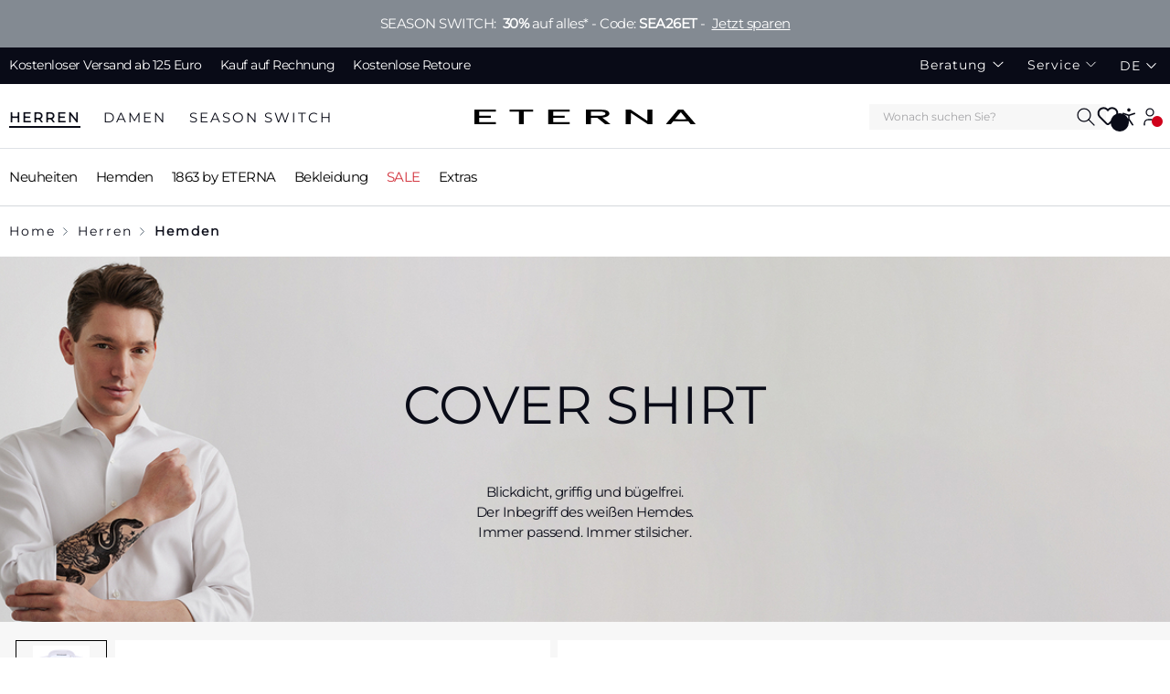

--- FILE ---
content_type: image/svg+xml
request_url: https://www.eterna.de/media/50x50x75/ab/f3/5e/1757675958/Non_Iron.svg
body_size: 409
content:
<?xml version="1.0" encoding="utf-8"?>
<!-- Generator: Adobe Illustrator 25.2.3, SVG Export Plug-In . SVG Version: 6.00 Build 0)  -->
<svg version="1.1" id="Ebene_1" xmlns="http://www.w3.org/2000/svg" xmlns:xlink="http://www.w3.org/1999/xlink" x="0px" y="0px"
	 viewBox="0 0 99.2 99.2" style="enable-background:new 0 0 99.2 99.2;" xml:space="preserve">
<style type="text/css">
	.st0{clip-path:url(#SVGID_2_);fill:#1D1D1B;}
	.st1{clip-path:url(#SVGID_4_);fill:#1D1D1B;}
	.st2{clip-path:url(#SVGID_6_);}
	.st3{clip-path:url(#SVGID_6_);fill:#1D1D1B;}
	.st4{fill:#E6007E;}
	.st5{clip-path:url(#SVGID_8_);}
	.st6{clip-path:url(#SVGID_8_);fill:#1D1D1B;}
	.st7{clip-path:url(#SVGID_10_);}
	.st8{clip-path:url(#SVGID_10_);fill:#1D1D1B;}
	.st9{clip-path:url(#SVGID_12_);}
	.st10{clip-path:url(#SVGID_12_);fill:#1D1D1B;}
	.st11{clip-path:url(#SVGID_14_);}
	.st12{clip-path:url(#SVGID_14_);fill:#1D1D1B;}
	.st13{clip-path:url(#SVGID_16_);}
	.st14{clip-path:url(#SVGID_18_);fill:none;stroke:#1D1D1B;stroke-linecap:round;stroke-miterlimit:10;}
</style>
<path d="M29.1,82.2l24.8-9.6c0,0,0,0,0,0l16.6-6.4c0.2-0.1,0.3-0.3,0.3-0.5V25.2c0-0.3-0.2-0.5-0.5-0.5H67c-0.2,0-0.5,0.2-0.5,0.4   l-5,32.4c0,0.3,0.1,0.5,0.4,0.6c0.3,0,0.5-0.1,0.6-0.4l4.9-32h2.5v39.6l-15.7,6.1c-0.6-3.1-3.3-17.4-5.2-25   c-2.1-8.5-6.3-16-12.7-22.3l-7.1-7c-0.1-0.1-0.4-0.2-0.5-0.1c-0.2,0.1-0.3,0.3-0.3,0.5v2l0.1,62.2c0,0.2,0.1,0.3,0.2,0.4   C28.8,82.2,29,82.3,29.1,82.2z M29.3,19.5v-0.8l6.2,6.2C41.8,31,46,38.3,48,46.6c1.9,7.8,4.7,22.5,5.2,25.2L29.5,81L29.3,19.5z"/>
</svg>


--- FILE ---
content_type: text/javascript
request_url: https://cdn.epoq.de/flow/eterna-6-de.js
body_size: 108935
content:
(()=>{(()=>{var Xe={7300:(c,b,e)=>{"use strict";var r=e(9818),o=r("ArrayBuffer.prototype.byteLength",!0),f=e(6227);c.exports=function(l){return f(l)?o?o(l):l.byteLength:NaN}},8165:(c,b,e)=>{"use strict";var r=e(9138),o=e(6095),f=e(4531),h=e(7196);c.exports=h||r.call(f,o)},2012:(c,b,e)=>{"use strict";var r=e(9138),o=e(6095),f=e(8165);c.exports=function(){return f(r,o,arguments)}},6095:c=>{"use strict";c.exports=Function.prototype.apply},4531:c=>{"use strict";c.exports=Function.prototype.call},9903:(c,b,e)=>{"use strict";var r=e(9138),o=e(3468),f=e(4531),h=e(8165);c.exports=function(d){if(d.length<1||typeof d[0]!="function")throw new o("a function is required");return h(r,f,d)}},7196:c=>{"use strict";c.exports=typeof Reflect!="undefined"&&Reflect&&Reflect.apply},9818:(c,b,e)=>{"use strict";var r=e(528),o=e(8498),f=o(r("String.prototype.indexOf"));c.exports=function(l,d){var p=r(l,!!d);return typeof p=="function"&&f(l,".prototype.")>-1?o(p):p}},8498:(c,b,e)=>{"use strict";var r=e(6108),o=e(4940),f=e(9903),h=e(2012);c.exports=function(d){var p=f(arguments),u=d.length-(arguments.length-1);return r(p,1+(u>0?u:0),!0)},o?o(c.exports,"apply",{value:h}):c.exports.apply=h},4607:(c,b,e)=>{"use strict";var r=e(528),o=e(9903),f=o([r("%String.prototype.indexOf%")]);c.exports=function(l,d){var p=r(l,!!d);return typeof p=="function"&&f(l,".prototype.")>-1?o([p]):p}},4969:(c,b,e)=>{"use strict";var r=e(7368),o=e(9818),f=e(1026),h=e(528),l=e(8989),d=e(7575),p=e(5968),u=e(5387),a=e(6815),g=e(6227),x=e(9543),q=e(2672),w=e(1189),I=e(9228),A=e(8502),i=e(9334),n=e(2730),t=e(7300),s=o("SharedArrayBuffer.prototype.byteLength",!0),_=o("Date.prototype.getTime"),y=Object.getPrototypeOf,S=o("Object.prototype.toString"),k=h("%Set%",!0),L=o("Map.prototype.has",!0),P=o("Map.prototype.get",!0),E=o("Map.prototype.size",!0),T=o("Set.prototype.add",!0),U=o("Set.prototype.delete",!0),z=o("Set.prototype.has",!0),W=o("Set.prototype.size",!0);function ee(C,O,D,M){for(var N=l(C),F;(F=N.next())&&!F.done;)if(Q(O,F.value,D,M))return U(C,F.value),!0;return!1}function K(C){if(typeof C=="undefined")return null;if(typeof C!="object")return typeof C=="symbol"?!1:typeof C=="string"||typeof C=="number"?+C==+C:!0}function se(C,O,D,M,N,F){var R=K(D);if(R!=null)return R;var $=P(O,R),j=r({},N,{strict:!1});return typeof $=="undefined"&&!L(O,R)||!Q(M,$,j,F)?!1:!L(C,R)&&Q(M,$,j,F)}function me(C,O,D){var M=K(D);return M!=null?M:z(O,M)&&!z(C,M)}function he(C,O,D,M,N,F){for(var R=l(C),$,j;($=R.next())&&!$.done;)if(j=$.value,Q(D,j,N,F)&&Q(M,P(O,j),N,F))return U(C,j),!0;return!1}function Q(C,O,D,M){var N=D||{};if(N.strict?p(C,O):C===O)return!0;var F=A(C),R=A(O);if(F!==R)return!1;if(!C||!O||typeof C!="object"&&typeof O!="object")return N.strict?p(C,O):C==O;var $=M.has(C),j=M.has(O),H;if($&&j){if(M.get(C)===M.get(O))return!0}else H={};return $||M.set(C,H),j||M.set(O,H),xe(C,O,N,M)}function ie(C){return!C||typeof C!="object"||typeof C.length!="number"||typeof C.copy!="function"||typeof C.slice!="function"||C.length>0&&typeof C[0]!="number"?!1:!!(C.constructor&&C.constructor.isBuffer&&C.constructor.isBuffer(C))}function ve(C,O,D,M){if(W(C)!==W(O))return!1;for(var N=l(C),F=l(O),R,$,j;(R=N.next())&&!R.done;)if(R.value&&typeof R.value=="object")j||(j=new k),T(j,R.value);else if(!z(O,R.value)){if(D.strict||!me(C,O,R.value))return!1;j||(j=new k),T(j,R.value)}if(j){for(;($=F.next())&&!$.done;)if($.value&&typeof $.value=="object"){if(!ee(j,$.value,D.strict,M))return!1}else if(!D.strict&&!z(C,$.value)&&!ee(j,$.value,D.strict,M))return!1;return W(j)===0}return!0}function ye(C,O,D,M){if(E(C)!==E(O))return!1;for(var N=l(C),F=l(O),R,$,j,H,ne,Z;(R=N.next())&&!R.done;)if(H=R.value[0],ne=R.value[1],H&&typeof H=="object")j||(j=new k),T(j,H);else if(Z=P(O,H),typeof Z=="undefined"&&!L(O,H)||!Q(ne,Z,D,M)){if(D.strict||!se(C,O,H,ne,D,M))return!1;j||(j=new k),T(j,H)}if(j){for(;($=F.next())&&!$.done;)if(H=$.value[0],Z=$.value[1],H&&typeof H=="object"){if(!he(j,C,H,Z,D,M))return!1}else if(!D.strict&&(!C.has(H)||!Q(P(C,H),Z,D,M))&&!he(j,C,H,Z,r({},D,{strict:!1}),M))return!1;return W(j)===0}return!0}function xe(C,O,D,M){var N,F;if(typeof C!=typeof O||C==null||O==null||S(C)!==S(O)||u(C)!==u(O))return!1;var R=a(C),$=a(O);if(R!==$)return!1;var j=C instanceof Error,H=O instanceof Error;if(j!==H||(j||H)&&(C.name!==O.name||C.message!==O.message))return!1;var ne=q(C),Z=q(O);if(ne!==Z||(ne||Z)&&(C.source!==O.source||f(C)!==f(O)))return!1;var X=x(C),Y=x(O);if(X!==Y||(X||Y)&&_(C)!==_(O)||D.strict&&y&&y(C)!==y(O))return!1;var te=n(C),ae=n(O);if(te!==ae)return!1;if(te||ae){if(C.length!==O.length)return!1;for(N=0;N<C.length;N++)if(C[N]!==O[N])return!1;return!0}var le=ie(C),ue=ie(O);if(le!==ue)return!1;if(le||ue){if(C.length!==O.length)return!1;for(N=0;N<C.length;N++)if(C[N]!==O[N])return!1;return!0}var Ce=g(C),ke=g(O);if(Ce!==ke)return!1;if(Ce||ke)return t(C)!==t(O)?!1:typeof Uint8Array=="function"&&Q(new Uint8Array(C),new Uint8Array(O),D,M);var Ie=w(C),Te=w(O);if(Ie!==Te)return!1;if(Ie||Te)return s(C)!==s(O)?!1:typeof Uint8Array=="function"&&Q(new Uint8Array(C),new Uint8Array(O),D,M);if(typeof C!=typeof O)return!1;var ce=I(C),qe=I(O);if(ce.length!==qe.length)return!1;for(ce.sort(),qe.sort(),N=ce.length-1;N>=0;N--)if(ce[N]!=qe[N])return!1;for(N=ce.length-1;N>=0;N--)if(F=ce[N],!Q(C[F],O[F],D,M))return!1;var pe=i(C),be=i(O);return pe!==be?!1:pe==="Set"||be==="Set"?ve(C,O,D,M):pe==="Map"?ye(C,O,D,M):!0}c.exports=function(O,D,M){return Q(O,D,M,d())}},686:(c,b,e)=>{"use strict";var r=e(4940),o=e(5731),f=e(3468),h=e(9336);c.exports=function(d,p,u){if(!d||typeof d!="object"&&typeof d!="function")throw new f("`obj` must be an object or a function`");if(typeof p!="string"&&typeof p!="symbol")throw new f("`property` must be a string or a symbol`");if(arguments.length>3&&typeof arguments[3]!="boolean"&&arguments[3]!==null)throw new f("`nonEnumerable`, if provided, must be a boolean or null");if(arguments.length>4&&typeof arguments[4]!="boolean"&&arguments[4]!==null)throw new f("`nonWritable`, if provided, must be a boolean or null");if(arguments.length>5&&typeof arguments[5]!="boolean"&&arguments[5]!==null)throw new f("`nonConfigurable`, if provided, must be a boolean or null");if(arguments.length>6&&typeof arguments[6]!="boolean")throw new f("`loose`, if provided, must be a boolean");var a=arguments.length>3?arguments[3]:null,g=arguments.length>4?arguments[4]:null,x=arguments.length>5?arguments[5]:null,q=arguments.length>6?arguments[6]:!1,w=!!h&&h(d,p);if(r)r(d,p,{configurable:x===null&&w?w.configurable:!x,enumerable:a===null&&w?w.enumerable:!a,value:u,writable:g===null&&w?w.writable:!g});else if(q||!a&&!g&&!x)d[p]=u;else throw new o("This environment does not support defining a property as non-configurable, non-writable, or non-enumerable.")}},1857:(c,b,e)=>{"use strict";var r=e(9228),o=typeof Symbol=="function"&&typeof Symbol("foo")=="symbol",f=Object.prototype.toString,h=Array.prototype.concat,l=e(686),d=function(g){return typeof g=="function"&&f.call(g)==="[object Function]"},p=e(7239)(),u=function(g,x,q,w){if(x in g){if(w===!0){if(g[x]===q)return}else if(!d(w)||!w())return}p?l(g,x,q,!0):l(g,x,q)},a=function(g,x){var q=arguments.length>2?arguments[2]:{},w=r(x);o&&(w=h.call(w,Object.getOwnPropertySymbols(x)));for(var I=0;I<w.length;I+=1)u(g,w[I],x[w[I]],q[w[I]])};a.supportsDescriptors=!!p,c.exports=a},6423:(c,b,e)=>{"use strict";var r=e(9903),o=e(9336),f;try{f=[].__proto__===Array.prototype}catch(p){if(!p||typeof p!="object"||!("code"in p)||p.code!=="ERR_PROTO_ACCESS")throw p}var h=!!f&&o&&o(Object.prototype,"__proto__"),l=Object,d=l.getPrototypeOf;c.exports=h&&typeof h.get=="function"?r([h.get]):typeof d=="function"?function(u){return d(u==null?u:l(u))}:!1},4940:c=>{"use strict";var b=Object.defineProperty||!1;if(b)try{b({},"a",{value:1})}catch(e){b=!1}c.exports=b},9110:c=>{"use strict";c.exports=EvalError},9838:c=>{"use strict";c.exports=Error},1155:c=>{"use strict";c.exports=RangeError},4943:c=>{"use strict";c.exports=ReferenceError},5731:c=>{"use strict";c.exports=SyntaxError},3468:c=>{"use strict";c.exports=TypeError},2140:c=>{"use strict";c.exports=URIError},9629:c=>{"use strict";c.exports=Object},9478:c=>{"use strict";class b{constructor(){this.db={}}setItem(r,o){this.db[r]=o}getItem(r){return this.db[r]}removeItem(r){delete this.db[r]}keys(){return Object.keys(this.db)}}c.exports=b},1777:(c,b)=>{"use strict";Object.defineProperty(b,"__esModule",{value:!0}),b.default=void 0;function e(A,i,n){r(A,i),i.set(A,n)}function r(A,i){if(i.has(A))throw new TypeError("Cannot initialize the same private elements twice on an object")}function o(A,i){return A.get(f(A,i))}function f(A,i,n){if(typeof A=="function"?A===i:A.has(i))return arguments.length<3?i:n;throw new TypeError("Private element is not present on this object")}var h=new WeakMap,l=new WeakMap,d=new WeakMap,p=new WeakMap,u=new WeakMap,a=new WeakMap,g=new WeakMap,x=new WeakMap,q=new WeakMap;class w{constructor(i,n){e(this,h,"7cb54b_session_id"),e(this,l,"7cb54b_customer_id"),e(this,d,"7cb54b_cart"),e(this,p,"7cb54b_order"),e(this,u,"7cb54b_features"),e(this,a,"7cb54b_wishlist"),e(this,g,"7cb54b_rci"),e(this,x,"forceTrackStagingOrders"),e(this,q,new Date().getTime());const t=this;t.tenantId=i,n=n||{},t.jQueryGetterFn=n.jQueryGetterFn||function(){return window.jQuery},t.externalSessionIdGetterFn=n.externalSessionIdGetterFn,t.assumeReadyStateComplete=n.assumeReadyStateComplete,t.readyState=n.readyState||"complete",t.storage=n.storage||new w.LocalStorage,t.useTrackingKey=n.useTrackingKey,t.requireProcessCartSuccess=n.requireProcessCartSuccess,t.opts=n,t.isOptOut=t.checkOptOut(),t.isOptIn=t.checkOptIn(),t.viewItemCallbacks=[],t.addToCartCallbacks=[];try{if(t.initDebugIds(),t.isOptOut&&(t.clearStorage(),t.storage=new w.MemoryStorage),t.shouldAbortMultipleExecution()){window.console.warn("epoq: multiple flow scripts included!");return}t.getSessionId(),t.setFlowConfig({tenantId:t.tenantId,baseUrl:t.getBaseUrl(),onViewItem:function(s){t.viewItemCallbacks.push(t.safeWrapper(s))},onAddToCart:function(s){t.addToCartCallbacks.push(t.safeWrapper(s))},sendJsonEvent:function(s,_){t.sendJsonEvent(s,_)},isTrackingAllowed:function(){return t.checkOptIn()&&!t.checkOptOut()},addToCart:function(s,_){return t.onAddToCart(s,_)},updateCart:function(s){return t.onCartUpdate(s)}}),t.internalReady(function(s){n.noPageStateEvent||t.trackPageView(),n.widgetVisibleConfig&&t.listenForWidgetVisible(s,n.widgetVisibleConfig),t.updateCartExport(!0),t.useTrackingKey&&t.setFlowConfig({utk:t.useTrackingKey})})}catch(s){t.reportError(s)}}generateRandomString(i){let n;const t=!!window.crypto,s=[];if(t&&window.Uint8Array.prototype.forEach)n=new window.Uint8Array(i/8),window.crypto.getRandomValues(n);else{n=[];for(let _=0;_<i/8;++_)n.push(Math.random()*256|0)}return n.forEach(function(_){s.push(_.toString(16))}),s.join("")}setFlowConfig(i){window.flowConfig=window.flowConfig||{},Object.keys(i).forEach(function(n){window.flowConfig[n]=i[n]})}checkOptOut(){return w.JsCookie?w.JsCookie.get("no-epoq")!=null:!1}getBaseUrl(){const i=this;return this.opts.baseUrl?this.opts.baseUrl:i.checkOptIn()?"https://"+i.tenantId+".arc.epoq.de/inbound-servletapi":"https://rs1.epoq.de/inbound-servletapi"}initDebugIds(){const i=this;i.scriptId=i.generateRandomString(24),i.pageId=window.flowConfig&&window.flowConfig.pageId||i.scriptId,i.setFlowConfig({pageId:i.pageId})}shouldAbortMultipleExecution(){const i=this;return i.opts.allowMultipleExecution?!1:i.scriptId!==i.pageId}getSessionId(){const i=this;let n;if(i.externalSessionIdGetterFn&&(n=i.externalSessionIdGetterFn(this)),i.opts.essentialStorageOnly)return i.setFlowConfig({sessionId:n}),n;const t=i.storage.getItem(o(h,i));return n||(n=t),n||(n=i.generateRandomString(128)),i.storage.setItem(o(h,i),n),n!==t&&(i.previousSessionId=t),i.setFlowConfig({sessionId:n}),n}getPreviousSessionId(){return this.previousSessionId}encodeParams(i){return Array.prototype.concat.apply([],i.map(function(n){return Object.keys(n).map(function(t){if(typeof n[t]!="undefined")return t+"="+encodeURIComponent(n[t])}).filter(function(t){return t!==void 0})})).join("&")}sendUpdate(i,n,t){const s=this;let _=s.getBaseUrl()+"/"+i+"?",y=[],S,k,L;if(s.isOptOut||!s.checkOptIn()&&!s.opts.enableRequestsWithoutConsent)return;y.push({tenantId:s.tenantId,sessionId:s.getSessionId(),referrer:document.referrer,customerId:s.getCustomerId(),pageId:s.pageId,scriptId:s.scriptId,buildId:window.flowConfig&&window.flowConfig.build&&window.flowConfig.build.hash}),s.useTrackingKey!=null&&y.push({utk:s.useTrackingKey}),y=y.concat(n),k=s.getUrlSearchParams(),L=k.eqfatid,L||(L=s.storage.getItem("eqfatid")),L&&(y.push({eqfatid:L}),s.storage.setItem("eqfatid",L)),s.isTestcall()&&y.push({testcall:!0}),_+=s.encodeParams(y),S=window.document.createElement("script"),s.applyScriptLoaderAttributes(S,s.opts),S.setAttribute("src",_),s.safeAddEventListener(S,"load",function(){S.parentNode&&S.parentNode.removeChild(S),t&&t()});let P=window.document.body;s.opts.appendToHead&&(P=window.document.head),P.appendChild(S)}applyScriptLoaderAttributes(i,n){n.scriptLoaderAttributes&&n.scriptLoaderAttributes.forEach(function(t){i.setAttribute(t.attr||t,t.val||"")})}applyCharset(i,n){i.useCharsetAttribute&&n.setAttribute("charset","UTF-8")}injectScript(i,n){const t=this;let s;s=window.document.createElement("script"),s.setAttribute("src",i),t.applyCharset(t.opts,s),s.setAttribute("async",!!n),s.async=!!n,(t.opts.injectToHead?window.document.head:window.document.body).appendChild(s)}injectStyle(i){const n=this;let t;t=window.document.createElement("link"),t.setAttribute("rel","stylesheet"),t.setAttribute("type","text/css"),t.setAttribute("href",i),n.applyCharset(n.opts,t),(n.opts.injectToHead?window.document.head:window.document.body).appendChild(t)}injectStyleElement(i){const n=this;let t;t=window.document.createElement("style"),t.setAttribute("type","text/css"),t.appendChild(window.document.createTextNode(i)),n.applyCharset(n.opts,t),window.document.head.appendChild(t)}injectScriptElement(i){const n=this;let t;t=window.document.createElement("script"),t.appendChild(window.document.createTextNode(i)),n.applyCharset(n.opts,t),window.document.head.appendChild(t)}onAddToCart(i,n){const t=this;i.quantity=n||1,t.onAddItemsToCart([i])}onAddItemsToCart(i){const n=this;let t,s,_;const y=["productId","size","color"];let S,k;t=n.storage.getItem(o(d,n)),t?s=JSON.parse(t):s=[],i.forEach(function(L){for(let P=0;P<s.length;++P){const E=s[P];if(S=y.every(function(T){return E[T]===L[T]}),S){_=E;break}}_?L.quantity&&(_.quantity=parseInt(_.quantity)+parseInt(L.quantity),s.push(s.splice(s.indexOf(_),1)[0])):s.push(L)}),s=s.filter(function(L){return L.quantity>0}),k=n.onCartUpdate(s),n.addToCartCallbacks.forEach(function(L){L(_||i[0],k)})}sortItemsByProductId(i){return i.sort(function(n,t){return t.productId<n.productId}),i}onCartUpdate(i){const n=this;let t,s,_,y,S,k;return i.forEach(function(L){L.unitPrice=L.unitPrice||L.price,delete L.price}),n.alignFields(i),s=n.sortItemsByProductId(i.slice()),_=JSON.stringify(s),y=n.storage.getItem(o(d,n)),S=y&&n.sortItemsByProductId(JSON.parse(y))||[],k=JSON.stringify(S),_!==k?(t=JSON.stringify(i),n.storage.setItem(o(d,n),t),n.sendUpdate("updateCart",i),n.updateCartExport(!1,y,i),!0):!1}updateCartExport(i,n,t){const s=this;if(!s.opts.exportCart)return;t==null&&(t=JSON.parse(s.storage.getItem(o(d,s))));let _=null;if(!i){let k=JSON.parse(n||null)||[];_=t.filter(function(L){return!k.some(function(P){return P.productId===L.productId})})[0],_&&s.storage.setItem(o(g,s),JSON.stringify(_))}let y=null;if(t){let k=[].concat(t);s.useTrackingKey!=null&&k.push({utk:s.useTrackingKey}),y=s.encodeParams(k)}_=_||JSON.parse(s.storage.getItem(o(g,s)));let S=null;if(_){let k=[_];s.useTrackingKey!=null&&k.push({utk:s.useTrackingKey}),S=s.encodeParams(k)}s.setFlowConfig({cart:{allItemsEncoded:y,allItems:t,utk:s.useTrackingKey,mostRecentItemEncoded:S,mostRecentItem:_}})}getWishlists(i){const n=this;let t=i.getObject(o(a,n),function(){return{}});return Array.isArray(t)&&(t={}),t}onAddToWishlist(i,n){const t=this;let s=n&&n.wishlistName,_,y,S;const k=["productId","size","color"];let L;if(!w.ObjectStorage){t.reportError("FEATURES_NOT_SUPPORTED");return}let P=new w.ObjectStorage(t.storage),T=t.getWishlists(P)[s];if(T){for(let U=0;U<T.length;++U){const z=T[U];if(L=k.every(function(W){return z[W]===i[W]}),L){S=z;break}}S||T.push(i)}else T=[i];return t.onWishlistUpdate(T,n)}onWishlistUpdate(i,n){const t=this;let s=n&&n.wishlistName,_,y;if(!w.ObjectStorage){t.reportError("FEATURES_NOT_SUPPORTED");return}let S=new w.ObjectStorage(t.storage),k=t.getWishlists(S),L=k[s];if(!w.deepEqual(L,i)){k[s]=i;let P=Object.keys(k);n&&n.discardEmpty&&(P.forEach(function(T){s!==T&&k[T]&&k[T].length===0&&delete k[T]}),P=Object.keys(k)),S.setObject(o(a,t),k);const E={json:JSON.stringify({customerId:t.getCustomerId(),type:"wishlist",namedLists:k})};return t.sendUpdate("event",E),!0}return!1}onProductReturn(i,n){const t=this,s=[{json:JSON.stringify({type:"productReturn",productReturnId:n,returned:i,customerId:t.getCustomerId()})}];t.sendUpdate("event",s)}getUrlSearchParams(){return window.location.search.replace(/^\?/,"").split("&").reduce(function(i,n){const t=n.split("=");return t.length===2&&(i[t[0]]=decodeURIComponent(t[1])),i},{})}forwardParams(i,n){const s=this.getUrlSearchParams();Object.keys(n).forEach(function(_){let y=n[_],S=s[y],k;S&&(k={},k[_]=S,i.push(k))})}onProductView(i){const n=this;let t,s,_;i.unitPrice=i.unitPrice||i.price,delete i.price,t=JSON.stringify(i),s=n.prevViewJson,t!==s&&(n.prevViewJson=t,_=[i],n.forwardParams(_,{recommendationId:"eqrecqid",eRecommendationId:"eRecommendationId",eqd:"eqd"}),n.forwardParams(_,{recommendationId:"recommendation_id"}),n.forwardParams(_,{recommendationId:"recommendationId"}),n.forwardParams(_,{recommendationId:"eqrecid"}),n.forwardParams(_,{recommendationId:"eqrecrid"}),n.currentProductId=i.productId,n.setFlowConfig({productId:i.productId}),n.sendUpdate("viewItem",_),n.viewItemCallbacks.forEach(function(y){y(i)}))}onOrderComplete(i,n,t=null){const s=this;let _=!1;s.storage&&s.storage.getItem(o(x,s))==="true"&&(_=!0);let y=null;if(t){t.forEach(function(P){P.unitPrice=P.unitPrice||P.price,delete P.price}),s.alignFields(t);let L=s.sortItemsByProductId(t.slice());y=JSON.stringify(L)}y||(y=s.storage.getItem(o(d,s)));let S,k;if(y)try{S=y,k=s.storage.getItem(o(p,s)),S!==k&&(s.requireProcessCartSuccess?(t=JSON.parse(y),t&&t.length&&(i&&t.push({orderId:i}),n&&n.revenue&&t.push({revenue:n.revenue}),n&&n.tax&&t.push({tax:n.tax}),n&&n.shipping&&t.push({shipping:n.shipping}),s.staging&&!_&&(window.console.warn('Do NOT track orders in staging, you can add force with: localStorage.forceTrackStagingOrders = "true"'),t.push({testcall:!0})),s.sendUpdate("processCart",t,function(){s.storage.setItem(o(p,s),S)}))):(s.storage.setItem(o(p,s),S),t=JSON.parse(y),t&&t.length&&(i&&t.push({orderId:i}),n&&n.revenue&&t.push({revenue:n.revenue}),n&&n.tax&&t.push({tax:n.tax}),n&&n.shipping&&t.push({shipping:n.shipping}),s.staging&&!_&&(window.console.warn('Do NOT track orders in staging, you can add force with: localStorage.forceTrackStagingOrders = "true"'),t.push({testcall:!0})),s.sendUpdate("processCart",t))))}catch(L){s.reportError(L)}}getViewEventId(){const i=Object.keys(window);for(let n=0;n<i.length;++n){const t=i[n];if(t.indexOf("_viewEventId")>0)return window[t]}}onWidgetVisible(i){const n=this;n.sendUpdate("event",[{productId:n.currentProductId,wv:n.getViewEventId()||"__NOT_SET__",rules:i}])}withRetry(i,n,t){const s=this;t=t||0,setTimeout(function(){let _=t+1,y=_>=i.length;!n(y)&&!y&&s.withRetry(i,n,_)},i[t])}hook(i,n,t){const s=this,_=i[n];i[n]=function(){try{t.apply(null,arguments)}catch(y){try{s.reportError(y)}catch(S){}}return _.apply(this,arguments)}}ready(i){const n=this;n.shouldAbortMultipleExecution()||n.internalReady(function(t){function s(){i(t);const _={isIframe:window.parent!==window};n.opts.delayWidgetDataReady||(_.widgetDataReady=!0),n.setFlowConfig(_)}n.opts.checkFeatures===void 0&&(n.opts.checkFeatures=n.opts.onPartNameAvailable),n.opts.checkFeatures?n.checkFeatures(n.opts,function(){s()}):s()})}internalReady(i){const n=this;let t,s,_,y;try{if(t=function(){let S;S=n.safeInterval(250,function(){_=n.jQueryGetterFn(),window.document.body&&_&&!y&&(y=!0,window.clearInterval(S),i(_))})},window.document.readyState==="complete"||window.document.readyState===n.readyState||n.assumeReadyStateComplete)t();else{let S=n.readyState==="interactive"?"DOMContentLoaded":"load";s=function(){window.removeEventListener(S,s),t()},window.addEventListener(S,s)}}catch(S){n.reportError(S)}}handleOnDomReady(i,n){const t=this;try{document.readyState!=="loading"?i(n):document.addEventListener("DOMContentLoaded",function(){i(n)})}catch(s){t.reportError(s)}}safeInterval(i,n){const t=this;let s;try{return n(),s=window.setInterval(function(){try{n()}catch(_){window.clearInterval(s),t.reportError(_)}},i),s}catch(_){t.reportError(_)}}safeWrapper(i,n){const t=this;return function(){try{return i.apply(i,arguments)}catch(s){return t.reportError(s),n}}}safeAddEventListener(i,n,t){const s=this;let _,y;return y=function(){i.removeEventListener(n,_)},_=function(){try{t.apply(this,arguments)}catch(S){y(),s.reportError(S)}},i.addEventListener(n,_),y}reportError(i,n){const t=this;let s;try{s=[{error:i,msg:n}],t.sendUpdate("reportTrackingError",s)}catch(_){}}trackPageView(i,n){const t=this,s=[];let _=i||location.href;if(n||t.opts.extraEventParamsGetterFn){const S=n||t.opts.extraEventParamsGetterFn(t);s.push(S)}s.push({type:"state",uri:_}),t.forwardParams(s,{customerId:"o_cid"});const y=[];if(t.opts.onNoCartInSession&&(y.push(function(S){S.sessionHasCart||t.opts.onNoCartInSession({discardCart:function(){t.clearCart()},resendCart:function(){const L=t.storage.getItem(o(d,t)),P=JSON.parse(L||null)||[];P.length>0&&(t.clearCart(),t.onCartUpdate(P))}})()}),s.push({rss:!0})),t.opts.postTrackPageViewCallback&&y.push(t.opts.postTrackPageViewCallback),y.length>0){const S="eq_callback_"+t.generateRandomString(24);window[S]=t.safeWrapper(function(k){delete window[S],y.forEach(function(L){try{L(k)}catch(P){t.reportError(P)}})}),s.push({callback:S})}if(s.push({dd_wiw:window.innerWidth,dd_wih:window.innerHeight,dd_dpr:window.devicePixelRatio,dd_hc:window.navigator&&window.navigator.hardwareConcurrency,dd_nav:t.getNavType()}),window.performance&&window.performance.timing){const S=window.performance.timing.responseStart-window.performance.timing.requestStart,k=o(q,t)-window.performance.timing.domLoading;s.push({dd_ttfb:S,dd_ttes:k})}window.navigator.connection&&s.push({dd_dl:window.navigator.connection.downlink,dd_con:window.navigator.connection.effectiveType,dd_rtt:window.navigator.connection.rtt}),window.screen&&(s.push({dd_saw:window.screen.availWidth,dd_sah:window.screen.availHeight,dd_xdpi:window.screen.deviceXDPI,dd_ydpi:window.screen.deviceYDPI}),window.screen.orientation&&s.push({dd_so:window.screen.orientation.type,dd_sangle:window.screen.orientation.angle})),t.sendUpdate("event",s)}onRecommendationClick(i,n){this.sendUpdate("click",[{recommendationId:i,productId:n}])}setCustomerId(i){const n=this;n.customerId=i,i&&!n.opts.essentialStorageOnly?n.storage.setItem(o(l,n),i):n.storage.removeItem(o(l,n)),n.setFlowConfig({customerId:i})}getCustomerId(){const i=this;return i.customerId?i.customerId:i.storage.getItem(o(l,i))}setLocakey(i){this.setFlowConfig({locakey:i})}setStaging(i){const n=this;n.staging=i,n.setFlowConfig({staging:i})}isStaging(){return this.staging}setTestcall(i){const n=this;n.testcall=i,n.setFlowConfig({testcall:i})}isTestcall(){return this.testcall}setProductId(i){this.setFlowConfig({productId:i})}ensureSimpleJQueryExpressionsWork(i){const n=window.jQuery;n||(window.jQuery=function(t){return window.document.querySelector(t)});try{i()}finally{window.jQuery=n}}checkWidgetVisible(i,n){const t=this;let s,_;ensureSimpleJQueryExpressionsWork(function(){n.forEach(function(y){y.selector&&(y.elms=y.selector(),y.elms&&(Array.isArray(y.elms)||(y.elms.toArray?y.elms=y.elms.toArray():y.elms=[y.elms]))),y.elms||(y.elms=[])})}),s=window.innerHeight+window.pageYOffset,_=n.filter(function(y){return y.seen&&y.seen()?!1:y.elms.some(function(S){let k,L,P,E;if(S&&(k=S.getBoundingClientRect().top+window.pageYOffset,L=S.offsetHeight*y.visibility,P=s>=k+L,P&&S&&(E=S.getBoundingClientRect(),E.width>0&&E.height>0)))return!0})}),_.forEach(function(y){const S=window.location.href;y.seen=function(){return window.location.href===S},t.onWidgetVisible(y.rules)})}isCachedReload(){const i=this;try{return window.performance.getEntriesByType("navigation")[0].transferSize===0}catch(n){return!1}}listenForWidgetVisible(i,n){const t=this;if(t.opts.suppressWidgetVisbleOnCachedReload&&t.isCachedReload())return;let s=0;const _=Object.keys(n).reduce(function(S,k){return S.push(n[k]),S},[]);function y(){const S=new Date().getTime();S-s>200&&(s=S,t.checkWidgetVisible(i,_))}t.safeAddEventListener(document,"mousemove",function(){y()}),t.safeAddEventListener(document,"scroll",function(){y()}),t.safeInterval(1e3,function(){y()})}xhr(i,n,t,s){const _=this,y=new XMLHttpRequest,S=n+"?"+_.encodeParams([t]);return s&&_.safeAddEventListener(y,"load",function(){s(y.responseText)}),y.open(i,S),y.withCredentials=!0,y.send(),S}xhr2(i){const n=this,t=new XMLHttpRequest,s=i.endpointUrl+"?"+n.encodeParams([i.params]);return i.callback&&n.safeAddEventListener(t,"loadend",function(){i.callback(t)}),t.open(i.method,s),i.headers&&Object.keys(i.headers).forEach(function(_){t.setRequestHeader(_,i.headers[_])}),t.withCredentials=!0,t.send(i.body),s}checkFeatures(i,n){const t=this;let s,_,y;if(!w.ObjectStorage){t.reportError("FEATURES_NOT_SUPPORTED");return}s=new Date().getTime(),_=new w.ObjectStorage(window.sessionStorage),y=_.getObject(o(u,t));function S(L){L.partName&&i.onPartNameAvailable&&(t.setFlowConfig({partName:L.partName}),i.onPartNameAvailable(L.partName)),n&&n()}function k(L){const P=new Date(L);return P.setMinutes(0,0,0),P.getTime()}!y||s>y.expirationTime?t.xhr("GET",t.getBaseUrl()+"/features",{tenantId:t.tenantId,sessionId:t.getSessionId(),testType:i.testType||"RS",cts:k(s)},function(L){const P=JSON.parse(L),E=s+3600*1e3;_.setObject(o(u,t),{expirationTime:E,features:P}),S(P)}):S(y.features)}addToFlowConfig(i){this.setFlowConfig(i)}mergeCart(i){const n=this,t=n.storage.getItem(o(d,n)),s=JSON.parse(t||null)||[],_=s.map(function(y){const S=i.filter(function(k){return y.productId===k.productId&&y.sizeCode==k.sizeCode})[0];return{storedItem:y,item:S}}).filter(function(y){return y.item!=null}).map(function(y){return y.storedItem.quantity=y.item.quantity,y.storedItem.unitPrice=y.item.unitPrice,y.item.size&&(y.storedItem.size=y.item.size),y.item.color&&(y.storedItem.color=y.item.color),y.storedItem});return i.filter(function(y){return!s.some(function(S){return S.productId===y.productId&&S.sizeCode==y.sizeCode})}).forEach(function(y){_.push(y)}),n.onCartUpdate(_)}clearCart(){const i=this;i.storage.removeItem(o(d,i))}alignFields(i){const n=i.reduce(function(t,s){return Object.keys(s).forEach(function(_){t.indexOf(_)<0&&t.push(_)}),t},[]);return i.forEach(function(t){n.forEach(function(s){t[s]==null&&(t[s]="")})}),i}getNavType(){let i;if(window.performance&&window.performance.navigation){let t=["NAVIGATE","RELOAD","BACK_FORWARD"][window.performance.navigation.type]}return i||"UNKNOWN"}sendJsonEvent(i,n="POST"){const t=this;if(n==="POST")t.xhr2({method:"POST",endpointUrl:t.getBaseUrl()+"/event",headers:{"Content-Type":"application/x-www-form-urlencoded"},params:{tenantId:t.tenantId,sessionId:t.getSessionId()},body:"json="+JSON.stringify(i)});else{const s={json:JSON.stringify(i)};t.sendUpdate("event",s)}}checkOptIn(){const i=this;return i.opts.optInHandler?i.opts.optInHandler.allowed():!0}clearStorage(i){const n=this;[o(h,n),o(l,n),o(d,n),o(p,n),o(u,n),o(a,n),o(g,n),o(x,n)].map(function(s){i?i.removeItem(s):n.storage.removeItem(s)})}}var I=b.default=w},5997:c=>{"use strict";class b{setItem(r,o){window.localStorage.setItem(r,o)}getItem(r){return window.localStorage.getItem(r)}removeItem(r){return window.localStorage.removeItem(r)}}c.exports=b},245:c=>{"use strict";class b{constructor(r){this.storage=r}setObject(r,o){o?this.storage.setItem(r,JSON.stringify(o)):this.storage.removeItem(r)}getObject(r,o){const f=this.storage.getItem(r);return this.parse(f,o)}parse(r,o){if(o=o||(()=>{}),r)try{return JSON.parse(r)}catch(f){return o()}else return o()}}c.exports=b},3549:(c,b,e)=>{"use strict";var r=e(4293),o=r(e(1777));o.default.ObjectStorage=e(245),o.default.JsCookie=e(7439),o.default.URLpolyfill=e(3230),o.default.LocalStorage=e(5997),o.default.MemoryStorage=e(9478),o.default.deepEqual=e(4969);function f(l){window.flowConfig=window.flowConfig||{},Object.keys(l).forEach(function(d){window.flowConfig[d]=l[d]})}f({build:{date:"2025-06-26T14:07:56.100Z",hash:"ba245e5"}});class h extends o.default{constructor(d,p){super(d,p)}}c.exports=h},2031:c=>{"use strict";c.exports=function(b){const e={tenantId:"eterna-6-de",locakey:void 0};if(!(b in e))throw new Error(`Unknown config key: ${b}`);return e[b]}},7439:(c,b,e)=>{"use strict";const r=e(6634);c.exports=r},1036:(c,b,e)=>{"use strict";var r=typeof e.g!="undefined"?e.g:typeof window!="undefined"?window:typeof self!="undefined"?self:void 0;(function(o){var f=function(){try{return!!Symbol.iterator}catch(p){return!1}},h=f(),l=function(p){var u={next:function(){var a=p.shift();return{done:a===void 0,value:a}}};return h&&(u[Symbol.iterator]=function(){return u}),u},d=function(){var p=function(a){if(Object.defineProperty(this,"_entries",{value:{}}),typeof a=="string"){if(a!==""){a=a.replace(/^\?/,"");for(var g=a.split("&"),x,q=0;q<g.length;q++)x=g[q].split("="),this.append(decodeURIComponent(x[0]),x.length>1?decodeURIComponent(x[1]):"")}}else if(a instanceof p){var w=this;a.forEach(function(I,A){w.append(I,A)})}},u=p.prototype;u.append=function(a,g){a in this._entries?this._entries[a].push(g.toString()):this._entries[a]=[g.toString()]},u.delete=function(a){delete this._entries[a]},u.get=function(a){return a in this._entries?this._entries[a][0]:null},u.getAll=function(a){return a in this._entries?this._entries[a].slice(0):[]},u.has=function(a){return a in this._entries},u.set=function(a,g){this._entries[a]=[g.toString()]},u.forEach=function(a,g){var x;for(var q in this._entries)if(this._entries.hasOwnProperty(q)){x=this._entries[q];for(var w=0;w<x.length;w++)a.call(g,x[w],q,this)}},u.keys=function(){var a=[];return this.forEach(function(g,x){a.push(x)}),l(a)},u.values=function(){var a=[];return this.forEach(function(g){a.push(g)}),l(a)},u.entries=function(){var a=[];return this.forEach(function(g,x){a.push([g,x])}),l(a)},h&&(u[Symbol.iterator]=u.entries),u.toString=function(){var a="";return this.forEach(function(g,x){a.length>0&&(a+="&"),a+=encodeURIComponent(x)+"="+encodeURIComponent(g)}),a},o.URLSearchParams=p};"URLSearchParams"in o||d()})(r),function(o){var f=function(){try{var d=new URL("b","http://a");return d.pathname="c%20d",d.href==="http://a/c%20d"&&d.searchParams}catch(p){return!1}},h=function(){var d=o.URL,p=function(g,x){if(typeof g!="string")throw new TypeError("Failed to construct 'URL': Invalid URL");var q=document.implementation.createHTMLDocument("");if(window.doc=q,x){var w=q.createElement("base");w.href=x,q.head.appendChild(w)}var I=q.createElement("a");if(I.href=g,q.body.appendChild(I),I.href=I.href,I.protocol===":"||!/:/.test(I.href))throw new TypeError("Invalid URL");Object.defineProperty(this,"_anchorElement",{value:I})},u=p.prototype,a=function(g){Object.defineProperty(u,g,{get:function(){return this._anchorElement[g]},set:function(x){this._anchorElement[g]=x},enumerable:!0})};["hash","host","hostname","port","protocol","search"].forEach(function(g){a(g)}),Object.defineProperties(u,{toString:{get:function(){var g=this;return function(){return g.href}}},href:{get:function(){return this._anchorElement.href.replace(/\?$/,"")},set:function(g){this._anchorElement.href=g},enumerable:!0},pathname:{get:function(){return this._anchorElement.pathname.replace(/(^\/?)/,"/")},set:function(g){this._anchorElement.pathname=g},enumerable:!0},origin:{get:function(){return this._anchorElement.protocol+"//"+this._anchorElement.hostname+(this._anchorElement.port?":"+this._anchorElement.port:"")},enumerable:!0},password:{get:function(){return""},set:function(g){},enumerable:!0},username:{get:function(){return""},set:function(g){},enumerable:!0},searchParams:{get:function(){var g=new o.URLSearchParams(this.search),x=this;return["append","delete","set"].forEach(function(q){var w=g[q];g[q]=function(){w.apply(g,arguments),x.search=g.toString()}}),g},enumerable:!0}}),p.createObjectURL=function(g){return d.createObjectURL.apply(d,arguments)},p.revokeObjectURL=function(g){return d.revokeObjectURL.apply(d,arguments)},o.URL=p};if(f()||h(),o.location!==void 0&&!("origin"in o.location)){var l=function(){return o.location.protocol+"//"+o.location.hostname+(o.location.port?":"+o.location.port:"")};try{Object.defineProperty(o.location,"origin",{get:l,enumerable:!0})}catch(d){setInterval(function(){o.location.origin=l()},100)}}}(r)},3230:(c,b,e)=>{"use strict";const r=window.global;try{window.global={},e(1036),c.exports=window.global.URL||window.URL}finally{window.global=r}},705:(c,b,e)=>{"use strict";var r=e(9617),o=Object.prototype.toString,f=Object.prototype.hasOwnProperty,h=function(a,g,x){for(var q=0,w=a.length;q<w;q++)f.call(a,q)&&(x==null?g(a[q],q,a):g.call(x,a[q],q,a))},l=function(a,g,x){for(var q=0,w=a.length;q<w;q++)x==null?g(a.charAt(q),q,a):g.call(x,a.charAt(q),q,a)},d=function(a,g,x){for(var q in a)f.call(a,q)&&(x==null?g(a[q],q,a):g.call(x,a[q],q,a))},p=function(a,g,x){if(!r(g))throw new TypeError("iterator must be a function");var q;arguments.length>=3&&(q=x),o.call(a)==="[object Array]"?h(a,g,q):typeof a=="string"?l(a,g,q):d(a,g,q)};c.exports=p},8794:c=>{"use strict";var b="Function.prototype.bind called on incompatible ",e=Object.prototype.toString,r=Math.max,o="[object Function]",f=function(p,u){for(var a=[],g=0;g<p.length;g+=1)a[g]=p[g];for(var x=0;x<u.length;x+=1)a[x+p.length]=u[x];return a},h=function(p,u){for(var a=[],g=u||0,x=0;g<p.length;g+=1,x+=1)a[x]=p[g];return a},l=function(d,p){for(var u="",a=0;a<d.length;a+=1)u+=d[a],a+1<d.length&&(u+=p);return u};c.exports=function(p){var u=this;if(typeof u!="function"||e.apply(u)!==o)throw new TypeError(b+u);for(var a=h(arguments,1),g,x=function(){if(this instanceof g){var i=u.apply(this,f(a,arguments));return Object(i)===i?i:this}return u.apply(p,f(a,arguments))},q=r(0,u.length-a.length),w=[],I=0;I<q;I++)w[I]="$"+I;if(g=Function("binder","return function ("+l(w,",")+"){ return binder.apply(this,arguments); }")(x),u.prototype){var A=function(){};A.prototype=u.prototype,g.prototype=new A,A.prototype=null}return g}},9138:(c,b,e)=>{"use strict";var r=e(8794);c.exports=Function.prototype.bind||r},8993:c=>{"use strict";var b=function(){return typeof function(){}.name=="string"},e=Object.getOwnPropertyDescriptor;if(e)try{e([],"length")}catch(o){e=null}b.functionsHaveConfigurableNames=function(){if(!b()||!e)return!1;var f=e(function(){},"name");return!!f&&!!f.configurable};var r=Function.prototype.bind;b.boundFunctionsHaveNames=function(){return b()&&typeof r=="function"&&function(){}.bind().name!==""},c.exports=b},528:(c,b,e)=>{"use strict";var r,o=e(9629),f=e(9838),h=e(9110),l=e(1155),d=e(4943),p=e(5731),u=e(3468),a=e(2140),g=e(8479),x=e(8449),q=e(8129),w=e(2387),I=e(5865),A=Function,i=function(D){try{return A('"use strict"; return ('+D+").constructor;")()}catch(M){}},n=e(9336),t=e(4940),s=function(){throw new u},_=n?function(){try{return arguments.callee,s}catch(D){try{return n(arguments,"callee").get}catch(M){return s}}}():s,y=e(3558)(),S=e(6423),k=typeof Reflect=="function"&&Reflect.getPrototypeOf||o.getPrototypeOf||S,L=e(6095),P=e(4531),E={},T=typeof Uint8Array=="undefined"||!k?r:k(Uint8Array),U={__proto__:null,"%AggregateError%":typeof AggregateError=="undefined"?r:AggregateError,"%Array%":Array,"%ArrayBuffer%":typeof ArrayBuffer=="undefined"?r:ArrayBuffer,"%ArrayIteratorPrototype%":y&&k?k([][Symbol.iterator]()):r,"%AsyncFromSyncIteratorPrototype%":r,"%AsyncFunction%":E,"%AsyncGenerator%":E,"%AsyncGeneratorFunction%":E,"%AsyncIteratorPrototype%":E,"%Atomics%":typeof Atomics=="undefined"?r:Atomics,"%BigInt%":typeof BigInt=="undefined"?r:BigInt,"%BigInt64Array%":typeof BigInt64Array=="undefined"?r:BigInt64Array,"%BigUint64Array%":typeof BigUint64Array=="undefined"?r:BigUint64Array,"%Boolean%":Boolean,"%DataView%":typeof DataView=="undefined"?r:DataView,"%Date%":Date,"%decodeURI%":decodeURI,"%decodeURIComponent%":decodeURIComponent,"%encodeURI%":encodeURI,"%encodeURIComponent%":encodeURIComponent,"%Error%":f,"%eval%":eval,"%EvalError%":h,"%Float32Array%":typeof Float32Array=="undefined"?r:Float32Array,"%Float64Array%":typeof Float64Array=="undefined"?r:Float64Array,"%FinalizationRegistry%":typeof FinalizationRegistry=="undefined"?r:FinalizationRegistry,"%Function%":A,"%GeneratorFunction%":E,"%Int8Array%":typeof Int8Array=="undefined"?r:Int8Array,"%Int16Array%":typeof Int16Array=="undefined"?r:Int16Array,"%Int32Array%":typeof Int32Array=="undefined"?r:Int32Array,"%isFinite%":isFinite,"%isNaN%":isNaN,"%IteratorPrototype%":y&&k?k(k([][Symbol.iterator]())):r,"%JSON%":typeof JSON=="object"?JSON:r,"%Map%":typeof Map=="undefined"?r:Map,"%MapIteratorPrototype%":typeof Map=="undefined"||!y||!k?r:k(new Map()[Symbol.iterator]()),"%Math%":Math,"%Number%":Number,"%Object%":o,"%Object.getOwnPropertyDescriptor%":n,"%parseFloat%":parseFloat,"%parseInt%":parseInt,"%Promise%":typeof Promise=="undefined"?r:Promise,"%Proxy%":typeof Proxy=="undefined"?r:Proxy,"%RangeError%":l,"%ReferenceError%":d,"%Reflect%":typeof Reflect=="undefined"?r:Reflect,"%RegExp%":RegExp,"%Set%":typeof Set=="undefined"?r:Set,"%SetIteratorPrototype%":typeof Set=="undefined"||!y||!k?r:k(new Set()[Symbol.iterator]()),"%SharedArrayBuffer%":typeof SharedArrayBuffer=="undefined"?r:SharedArrayBuffer,"%String%":String,"%StringIteratorPrototype%":y&&k?k(""[Symbol.iterator]()):r,"%Symbol%":y?Symbol:r,"%SyntaxError%":p,"%ThrowTypeError%":_,"%TypedArray%":T,"%TypeError%":u,"%Uint8Array%":typeof Uint8Array=="undefined"?r:Uint8Array,"%Uint8ClampedArray%":typeof Uint8ClampedArray=="undefined"?r:Uint8ClampedArray,"%Uint16Array%":typeof Uint16Array=="undefined"?r:Uint16Array,"%Uint32Array%":typeof Uint32Array=="undefined"?r:Uint32Array,"%URIError%":a,"%WeakMap%":typeof WeakMap=="undefined"?r:WeakMap,"%WeakRef%":typeof WeakRef=="undefined"?r:WeakRef,"%WeakSet%":typeof WeakSet=="undefined"?r:WeakSet,"%Function.prototype.call%":P,"%Function.prototype.apply%":L,"%Object.defineProperty%":t,"%Math.abs%":g,"%Math.floor%":x,"%Math.max%":q,"%Math.min%":w,"%Math.pow%":I};if(k)try{null.error}catch(D){var z=k(k(D));U["%Error.prototype%"]=z}var W=function D(M){var N;if(M==="%AsyncFunction%")N=i("async function () {}");else if(M==="%GeneratorFunction%")N=i("function* () {}");else if(M==="%AsyncGeneratorFunction%")N=i("async function* () {}");else if(M==="%AsyncGenerator%"){var F=D("%AsyncGeneratorFunction%");F&&(N=F.prototype)}else if(M==="%AsyncIteratorPrototype%"){var R=D("%AsyncGenerator%");R&&k&&(N=k(R.prototype))}return U[M]=N,N},ee={__proto__:null,"%ArrayBufferPrototype%":["ArrayBuffer","prototype"],"%ArrayPrototype%":["Array","prototype"],"%ArrayProto_entries%":["Array","prototype","entries"],"%ArrayProto_forEach%":["Array","prototype","forEach"],"%ArrayProto_keys%":["Array","prototype","keys"],"%ArrayProto_values%":["Array","prototype","values"],"%AsyncFunctionPrototype%":["AsyncFunction","prototype"],"%AsyncGenerator%":["AsyncGeneratorFunction","prototype"],"%AsyncGeneratorPrototype%":["AsyncGeneratorFunction","prototype","prototype"],"%BooleanPrototype%":["Boolean","prototype"],"%DataViewPrototype%":["DataView","prototype"],"%DatePrototype%":["Date","prototype"],"%ErrorPrototype%":["Error","prototype"],"%EvalErrorPrototype%":["EvalError","prototype"],"%Float32ArrayPrototype%":["Float32Array","prototype"],"%Float64ArrayPrototype%":["Float64Array","prototype"],"%FunctionPrototype%":["Function","prototype"],"%Generator%":["GeneratorFunction","prototype"],"%GeneratorPrototype%":["GeneratorFunction","prototype","prototype"],"%Int8ArrayPrototype%":["Int8Array","prototype"],"%Int16ArrayPrototype%":["Int16Array","prototype"],"%Int32ArrayPrototype%":["Int32Array","prototype"],"%JSONParse%":["JSON","parse"],"%JSONStringify%":["JSON","stringify"],"%MapPrototype%":["Map","prototype"],"%NumberPrototype%":["Number","prototype"],"%ObjectPrototype%":["Object","prototype"],"%ObjProto_toString%":["Object","prototype","toString"],"%ObjProto_valueOf%":["Object","prototype","valueOf"],"%PromisePrototype%":["Promise","prototype"],"%PromiseProto_then%":["Promise","prototype","then"],"%Promise_all%":["Promise","all"],"%Promise_reject%":["Promise","reject"],"%Promise_resolve%":["Promise","resolve"],"%RangeErrorPrototype%":["RangeError","prototype"],"%ReferenceErrorPrototype%":["ReferenceError","prototype"],"%RegExpPrototype%":["RegExp","prototype"],"%SetPrototype%":["Set","prototype"],"%SharedArrayBufferPrototype%":["SharedArrayBuffer","prototype"],"%StringPrototype%":["String","prototype"],"%SymbolPrototype%":["Symbol","prototype"],"%SyntaxErrorPrototype%":["SyntaxError","prototype"],"%TypedArrayPrototype%":["TypedArray","prototype"],"%TypeErrorPrototype%":["TypeError","prototype"],"%Uint8ArrayPrototype%":["Uint8Array","prototype"],"%Uint8ClampedArrayPrototype%":["Uint8ClampedArray","prototype"],"%Uint16ArrayPrototype%":["Uint16Array","prototype"],"%Uint32ArrayPrototype%":["Uint32Array","prototype"],"%URIErrorPrototype%":["URIError","prototype"],"%WeakMapPrototype%":["WeakMap","prototype"],"%WeakSetPrototype%":["WeakSet","prototype"]},K=e(9138),se=e(8554),me=K.call(P,Array.prototype.concat),he=K.call(L,Array.prototype.splice),Q=K.call(P,String.prototype.replace),ie=K.call(P,String.prototype.slice),ve=K.call(P,RegExp.prototype.exec),ye=/[^%.[\]]+|\[(?:(-?\d+(?:\.\d+)?)|(["'])((?:(?!\2)[^\\]|\\.)*?)\2)\]|(?=(?:\.|\[\])(?:\.|\[\]|%$))/g,xe=/\\(\\)?/g,C=function(M){var N=ie(M,0,1),F=ie(M,-1);if(N==="%"&&F!=="%")throw new p("invalid intrinsic syntax, expected closing `%`");if(F==="%"&&N!=="%")throw new p("invalid intrinsic syntax, expected opening `%`");var R=[];return Q(M,ye,function($,j,H,ne){R[R.length]=H?Q(ne,xe,"$1"):j||$}),R},O=function(M,N){var F=M,R;if(se(ee,F)&&(R=ee[F],F="%"+R[0]+"%"),se(U,F)){var $=U[F];if($===E&&($=W(F)),typeof $=="undefined"&&!N)throw new u("intrinsic "+M+" exists, but is not available. Please file an issue!");return{alias:R,name:F,value:$}}throw new p("intrinsic "+M+" does not exist!")};c.exports=function(M,N){if(typeof M!="string"||M.length===0)throw new u("intrinsic name must be a non-empty string");if(arguments.length>1&&typeof N!="boolean")throw new u('"allowMissing" argument must be a boolean');if(ve(/^%?[^%]*%?$/,M)===null)throw new p("`%` may not be present anywhere but at the beginning and end of the intrinsic name");var F=C(M),R=F.length>0?F[0]:"",$=O("%"+R+"%",N),j=$.name,H=$.value,ne=!1,Z=$.alias;Z&&(R=Z[0],he(F,me([0,1],Z)));for(var X=1,Y=!0;X<F.length;X+=1){var te=F[X],ae=ie(te,0,1),le=ie(te,-1);if((ae==='"'||ae==="'"||ae==="`"||le==='"'||le==="'"||le==="`")&&ae!==le)throw new p("property names with quotes must have matching quotes");if((te==="constructor"||!Y)&&(ne=!0),R+="."+te,j="%"+R+"%",se(U,j))H=U[j];else if(H!=null){if(!(te in H)){if(!N)throw new u("base intrinsic for "+M+" exists, but the property is not available.");return}if(n&&X+1>=F.length){var ue=n(H,te);Y=!!ue,Y&&"get"in ue&&!("originalValue"in ue.get)?H=ue.get:H=H[te]}else Y=se(H,te),H=H[te];Y&&!ne&&(U[j]=H)}}return H}},1292:c=>{"use strict";c.exports=Object.getOwnPropertyDescriptor},9336:(c,b,e)=>{"use strict";var r=e(1292);if(r)try{r([],"length")}catch(o){r=null}c.exports=r},3955:c=>{"use strict";var b=typeof BigInt!="undefined"&&BigInt;c.exports=function(){return typeof b=="function"&&typeof BigInt=="function"&&typeof b(42)=="bigint"&&typeof BigInt(42)=="bigint"}},7239:(c,b,e)=>{"use strict";var r=e(4940),o=function(){return!!r};o.hasArrayLengthDefineBug=function(){if(!r)return null;try{return r([],"length",{value:1}).length!==1}catch(h){return!0}},c.exports=o},3558:(c,b,e)=>{"use strict";var r=typeof Symbol!="undefined"&&Symbol,o=e(2908);c.exports=function(){return typeof r!="function"||typeof Symbol!="function"||typeof r("foo")!="symbol"||typeof Symbol("bar")!="symbol"?!1:o()}},2908:c=>{"use strict";c.exports=function(){if(typeof Symbol!="function"||typeof Object.getOwnPropertySymbols!="function")return!1;if(typeof Symbol.iterator=="symbol")return!0;var e={},r=Symbol("test"),o=Object(r);if(typeof r=="string"||Object.prototype.toString.call(r)!=="[object Symbol]"||Object.prototype.toString.call(o)!=="[object Symbol]")return!1;var f=42;e[r]=f;for(var h in e)return!1;if(typeof Object.keys=="function"&&Object.keys(e).length!==0||typeof Object.getOwnPropertyNames=="function"&&Object.getOwnPropertyNames(e).length!==0)return!1;var l=Object.getOwnPropertySymbols(e);if(l.length!==1||l[0]!==r||!Object.prototype.propertyIsEnumerable.call(e,r))return!1;if(typeof Object.getOwnPropertyDescriptor=="function"){var d=Object.getOwnPropertyDescriptor(e,r);if(d.value!==f||d.enumerable!==!0)return!1}return!0}},1913:(c,b,e)=>{"use strict";var r=e(2908);c.exports=function(){return r()&&!!Symbol.toStringTag}},8554:(c,b,e)=>{"use strict";var r=Function.prototype.call,o=Object.prototype.hasOwnProperty,f=e(9138);c.exports=f.call(r,o)},6986:(c,b,e)=>{"use strict";var r=e(8554),o=e(7575)(),f=e(3468),h={assert:function(l,d){if(!l||typeof l!="object"&&typeof l!="function")throw new f("`O` is not an object");if(typeof d!="string")throw new f("`slot` must be a string");if(o.assert(l),!h.has(l,d))throw new f("`"+d+"` is not present on `O`")},get:function(l,d){if(!l||typeof l!="object"&&typeof l!="function")throw new f("`O` is not an object");if(typeof d!="string")throw new f("`slot` must be a string");var p=o.get(l);return p&&p["$"+d]},has:function(l,d){if(!l||typeof l!="object"&&typeof l!="function")throw new f("`O` is not an object");if(typeof d!="string")throw new f("`slot` must be a string");var p=o.get(l);return!!p&&r(p,"$"+d)},set:function(l,d,p){if(!l||typeof l!="object"&&typeof l!="function")throw new f("`O` is not an object");if(typeof d!="string")throw new f("`slot` must be a string");var u=o.get(l);u||(u={},o.set(l,u)),u["$"+d]=p}};Object.freeze&&Object.freeze(h),c.exports=h},5387:(c,b,e)=>{"use strict";var r=e(1913)(),o=e(4607),f=o("Object.prototype.toString"),h=function(u){return r&&u&&typeof u=="object"&&Symbol.toStringTag in u?!1:f(u)==="[object Arguments]"},l=function(u){return h(u)?!0:u!==null&&typeof u=="object"&&"length"in u&&typeof u.length=="number"&&u.length>=0&&f(u)!=="[object Array]"&&"callee"in u&&f(u.callee)==="[object Function]"},d=function(){return h(arguments)}();h.isLegacyArguments=l,c.exports=d?h:l},6227:(c,b,e)=>{"use strict";var r=e(8498),o=e(4607),f=e(528),h=f("%ArrayBuffer%",!0),l=o("ArrayBuffer.prototype.byteLength",!0),d=o("Object.prototype.toString"),p=!!h&&!l&&new h(0).slice,u=!!p&&r(p);c.exports=l||u?function(g){if(!g||typeof g!="object")return!1;try{return l?l(g):u(g,0),!0}catch(x){return!1}}:h?function(g){return d(g)==="[object ArrayBuffer]"}:function(g){return!1}},8078:(c,b,e)=>{"use strict";var r=e(3955)();if(r){var o=BigInt.prototype.valueOf,f=function(l){try{return o.call(l),!0}catch(d){}return!1};c.exports=function(l){return l===null||typeof l=="undefined"||typeof l=="boolean"||typeof l=="string"||typeof l=="number"||typeof l=="symbol"||typeof l=="function"?!1:typeof l=="bigint"?!0:f(l)}}else c.exports=function(l){return!1}},3725:(c,b,e)=>{"use strict";var r=e(4607),o=r("Boolean.prototype.toString"),f=r("Object.prototype.toString"),h=function(u){try{return o(u),!0}catch(a){return!1}},l="[object Boolean]",d=e(1913)();c.exports=function(u){return typeof u=="boolean"?!0:u===null||typeof u!="object"?!1:d&&Symbol.toStringTag in u?h(u):f(u)===l}},9617:c=>{"use strict";var b=Function.prototype.toString,e=typeof Reflect=="object"&&Reflect!==null&&Reflect.apply,r,o;if(typeof e=="function"&&typeof Object.defineProperty=="function")try{r=Object.defineProperty({},"length",{get:function(){throw o}}),o={},e(function(){throw 42},null,r)}catch(n){n!==o&&(e=null)}else e=null;var f=/^\s*class\b/,h=function(t){try{var s=b.call(t);return f.test(s)}catch(_){return!1}},l=function(t){try{return h(t)?!1:(b.call(t),!0)}catch(s){return!1}},d=Object.prototype.toString,p="[object Object]",u="[object Function]",a="[object GeneratorFunction]",g="[object HTMLAllCollection]",x="[object HTML document.all class]",q="[object HTMLCollection]",w=typeof Symbol=="function"&&!!Symbol.toStringTag,I=!(0 in[,]),A=function(){return!1};if(typeof document=="object"){var i=document.all;d.call(i)===d.call(document.all)&&(A=function(t){if((I||!t)&&(typeof t=="undefined"||typeof t=="object"))try{var s=d.call(t);return(s===g||s===x||s===q||s===p)&&t("")==null}catch(_){}return!1})}c.exports=e?function(t){if(A(t))return!0;if(!t||typeof t!="function"&&typeof t!="object")return!1;try{e(t,null,r)}catch(s){if(s!==o)return!1}return!h(t)&&l(t)}:function(t){if(A(t))return!0;if(!t||typeof t!="function"&&typeof t!="object")return!1;if(w)return l(t);if(h(t))return!1;var s=d.call(t);return s!==u&&s!==a&&!/^\[object HTML/.test(s)?!1:l(t)}},9543:(c,b,e)=>{"use strict";var r=e(4607),o=r("Date.prototype.getDay"),f=function(u){try{return o(u),!0}catch(a){return!1}},h=r("Object.prototype.toString"),l="[object Date]",d=e(1913)();c.exports=function(u){return typeof u!="object"||u===null?!1:d?f(u):h(u)===l}},8009:c=>{"use strict";var b=typeof Map=="function"&&Map.prototype?Map:null,e=typeof Set=="function"&&Set.prototype?Set:null,r;b||(r=function(l){return!1});var o=b?Map.prototype.has:null,f=e?Set.prototype.has:null;!r&&!o&&(r=function(l){return!1}),c.exports=r||function(l){if(!l||typeof l!="object")return!1;try{if(o.call(l),f)try{f.call(l)}catch(d){return!0}return l instanceof b}catch(d){}return!1}},6828:(c,b,e)=>{"use strict";var r=e(4607),o=r("Number.prototype.toString"),f=function(u){try{return o(u),!0}catch(a){return!1}},h=r("Object.prototype.toString"),l="[object Number]",d=e(1913)();c.exports=function(u){return typeof u=="number"?!0:!u||typeof u!="object"?!1:d?f(u):h(u)===l}},2672:(c,b,e)=>{"use strict";var r=e(4607),o=e(1913)(),f=e(8554),h=e(9336),l;if(o){var d=r("RegExp.prototype.exec"),p={},u=function(){throw p},a={toString:u,valueOf:u};typeof Symbol.toPrimitive=="symbol"&&(a[Symbol.toPrimitive]=u),l=function(w){if(!w||typeof w!="object")return!1;var I=h(w,"lastIndex"),A=I&&f(I,"value");if(!A)return!1;try{d(w,a)}catch(i){return i===p}}}else{var g=r("Object.prototype.toString"),x="[object RegExp]";l=function(w){return!w||typeof w!="object"&&typeof w!="function"?!1:g(w)===x}}c.exports=l},2583:c=>{"use strict";var b=typeof Map=="function"&&Map.prototype?Map:null,e=typeof Set=="function"&&Set.prototype?Set:null,r;e||(r=function(l){return!1});var o=b?Map.prototype.has:null,f=e?Set.prototype.has:null;!r&&!f&&(r=function(l){return!1}),c.exports=r||function(l){if(!l||typeof l!="object")return!1;try{if(f.call(l),o)try{o.call(l)}catch(d){return!0}return l instanceof e}catch(d){}return!1}},1189:(c,b,e)=>{"use strict";var r=e(4607),o=r("SharedArrayBuffer.prototype.byteLength",!0);c.exports=o?function(h){if(!h||typeof h!="object")return!1;try{return o(h),!0}catch(l){return!1}}:function(h){return!1}},8120:(c,b,e)=>{"use strict";var r=e(4607),o=r("String.prototype.valueOf"),f=function(u){try{return o(u),!0}catch(a){return!1}},h=r("Object.prototype.toString"),l="[object String]",d=e(1913)();c.exports=function(u){return typeof u=="string"?!0:!u||typeof u!="object"?!1:d?f(u):h(u)===l}},3409:(c,b,e)=>{"use strict";var r=e(4607),o=r("Object.prototype.toString"),f=e(3558)(),h=e(6132);if(f){var l=r("Symbol.prototype.toString"),d=h(/^Symbol\(.*\)$/),p=function(a){return typeof a.valueOf()!="symbol"?!1:d(l(a))};c.exports=function(a){if(typeof a=="symbol")return!0;if(!a||typeof a!="object"||o(a)!=="[object Symbol]")return!1;try{return p(a)}catch(g){return!1}}}else c.exports=function(a){return!1}},8341:c=>{"use strict";var b=typeof WeakMap=="function"&&WeakMap.prototype?WeakMap:null,e=typeof WeakSet=="function"&&WeakSet.prototype?WeakSet:null,r;b||(r=function(l){return!1});var o=b?b.prototype.has:null,f=e?e.prototype.has:null;!r&&!o&&(r=function(l){return!1}),c.exports=r||function(l){if(!l||typeof l!="object")return!1;try{if(o.call(l,o),f)try{f.call(l,f)}catch(d){return!0}return l instanceof b}catch(d){}return!1}},2347:(c,b,e)=>{"use strict";var r=e(528),o=e(4607),f=r("%WeakSet%",!0),h=o("WeakSet.prototype.has",!0);if(h){var l=o("WeakMap.prototype.has",!0);c.exports=function(p){if(!p||typeof p!="object")return!1;try{if(h(p,h),l)try{l(p,l)}catch(u){return!0}return p instanceof f}catch(u){}return!1}}else c.exports=function(p){return!1}},6815:c=>{var b={}.toString;c.exports=Array.isArray||function(e){return b.call(e)=="[object Array]"}},6634:function(c){/*! js-cookie v3.0.5 | MIT */(function(b,e){c.exports=e()})(this,function(){"use strict";function b(f){for(var h=1;h<arguments.length;h++){var l=arguments[h];for(var d in l)f[d]=l[d]}return f}var e={read:function(f){return f[0]==='"'&&(f=f.slice(1,-1)),f.replace(/(%[\dA-F]{2})+/gi,decodeURIComponent)},write:function(f){return encodeURIComponent(f).replace(/%(2[346BF]|3[AC-F]|40|5[BDE]|60|7[BCD])/g,decodeURIComponent)}};function r(f,h){function l(p,u,a){if(typeof document!="undefined"){a=b({},h,a),typeof a.expires=="number"&&(a.expires=new Date(Date.now()+a.expires*864e5)),a.expires&&(a.expires=a.expires.toUTCString()),p=encodeURIComponent(p).replace(/%(2[346B]|5E|60|7C)/g,decodeURIComponent).replace(/[()]/g,escape);var g="";for(var x in a)a[x]&&(g+="; "+x,a[x]!==!0&&(g+="="+a[x].split(";")[0]));return document.cookie=p+"="+f.write(u,p)+g}}function d(p){if(!(typeof document=="undefined"||arguments.length&&!p)){for(var u=document.cookie?document.cookie.split("; "):[],a={},g=0;g<u.length;g++){var x=u[g].split("="),q=x.slice(1).join("=");try{var w=decodeURIComponent(x[0]);if(a[w]=f.read(q,w),p===w)break}catch(I){}}return p?a[p]:a}}return Object.create({set:l,get:d,remove:function(p,u){l(p,"",b({},u,{expires:-1}))},withAttributes:function(p){return r(this.converter,b({},this.attributes,p))},withConverter:function(p){return r(b({},this.converter,p),this.attributes)}},{attributes:{value:Object.freeze(h)},converter:{value:Object.freeze(f)}})}var o=r(e,{path:"/"});return o})},8479:c=>{"use strict";c.exports=Math.abs},8449:c=>{"use strict";c.exports=Math.floor},8129:c=>{"use strict";c.exports=Math.max},2387:c=>{"use strict";c.exports=Math.min},5865:c=>{"use strict";c.exports=Math.pow},8660:(c,b,e)=>{var r=typeof Map=="function"&&Map.prototype,o=Object.getOwnPropertyDescriptor&&r?Object.getOwnPropertyDescriptor(Map.prototype,"size"):null,f=r&&o&&typeof o.get=="function"?o.get:null,h=r&&Map.prototype.forEach,l=typeof Set=="function"&&Set.prototype,d=Object.getOwnPropertyDescriptor&&l?Object.getOwnPropertyDescriptor(Set.prototype,"size"):null,p=l&&d&&typeof d.get=="function"?d.get:null,u=l&&Set.prototype.forEach,a=typeof WeakMap=="function"&&WeakMap.prototype,g=a?WeakMap.prototype.has:null,x=typeof WeakSet=="function"&&WeakSet.prototype,q=x?WeakSet.prototype.has:null,w=typeof WeakRef=="function"&&WeakRef.prototype,I=w?WeakRef.prototype.deref:null,A=Boolean.prototype.valueOf,i=Object.prototype.toString,n=Function.prototype.toString,t=String.prototype.match,s=String.prototype.slice,_=String.prototype.replace,y=String.prototype.toUpperCase,S=String.prototype.toLowerCase,k=RegExp.prototype.test,L=Array.prototype.concat,P=Array.prototype.join,E=Array.prototype.slice,T=Math.floor,U=typeof BigInt=="function"?BigInt.prototype.valueOf:null,z=Object.getOwnPropertySymbols,W=typeof Symbol=="function"&&typeof Symbol.iterator=="symbol"?Symbol.prototype.toString:null,ee=typeof Symbol=="function"&&typeof Symbol.iterator=="object",K=typeof Symbol=="function"&&Symbol.toStringTag&&(typeof Symbol.toStringTag===ee||!0)?Symbol.toStringTag:null,se=Object.prototype.propertyIsEnumerable,me=(typeof Reflect=="function"?Reflect.getPrototypeOf:Object.getPrototypeOf)||([].__proto__===Array.prototype?function(m){return m.__proto__}:null);function he(m,v){if(m===1/0||m===-1/0||m!==m||m&&m>-1e3&&m<1e3||k.call(/e/,v))return v;var V=/[0-9](?=(?:[0-9]{3})+(?![0-9]))/g;if(typeof m=="number"){var G=m<0?-T(-m):T(m);if(G!==m){var J=String(G),B=s.call(v,J.length+1);return _.call(J,V,"$&_")+"."+_.call(_.call(B,/([0-9]{3})/g,"$&_"),/_$/,"")}}return _.call(v,V,"$&_")}var Q=e(6973),ie=Q.custom,ve=H(ie)?ie:null,ye={__proto__:null,double:'"',single:"'"},xe={__proto__:null,double:/(["\\])/g,single:/(['\\])/g};c.exports=function m(v,V,G,J){var B=V||{};if(X(B,"quoteStyle")&&!X(ye,B.quoteStyle))throw new TypeError('option "quoteStyle" must be "single" or "double"');if(X(B,"maxStringLength")&&(typeof B.maxStringLength=="number"?B.maxStringLength<0&&B.maxStringLength!==1/0:B.maxStringLength!==null))throw new TypeError('option "maxStringLength", if provided, must be a positive integer, Infinity, or `null`');var fe=X(B,"customInspect")?B.customInspect:!0;if(typeof fe!="boolean"&&fe!=="symbol")throw new TypeError("option \"customInspect\", if provided, must be `true`, `false`, or `'symbol'`");if(X(B,"indent")&&B.indent!==null&&B.indent!=="	"&&!(parseInt(B.indent,10)===B.indent&&B.indent>0))throw new TypeError('option "indent" must be "\\t", an integer > 0, or `null`');if(X(B,"numericSeparator")&&typeof B.numericSeparator!="boolean")throw new TypeError('option "numericSeparator", if provided, must be `true` or `false`');var ge=B.numericSeparator;if(typeof v=="undefined")return"undefined";if(v===null)return"null";if(typeof v=="boolean")return v?"true":"false";if(typeof v=="string")return ce(v,B);if(typeof v=="number"){if(v===0)return 1/0/v>0?"0":"-0";var re=String(v);return ge?he(v,re):re}if(typeof v=="bigint"){var de=String(v)+"n";return ge?he(v,de):de}var Me=typeof B.depth=="undefined"?5:B.depth;if(typeof G=="undefined"&&(G=0),G>=Me&&Me>0&&typeof v=="object")return D(v)?"[Array]":"[Object]";var _e=Ze(B,G);if(typeof J=="undefined")J=[];else if(ae(J,v)>=0)return"[Circular]";function oe(we,Pe,tt){if(Pe&&(J=E.call(J),J.push(Pe)),tt){var Qe={depth:B.depth};return X(B,"quoteStyle")&&(Qe.quoteStyle=B.quoteStyle),m(we,Qe,G+1,J)}return m(we,B,G+1,J)}if(typeof v=="function"&&!N(v)){var Ue=te(v),We=Ae(v,oe);return"[Function"+(Ue?": "+Ue:" (anonymous)")+"]"+(We.length>0?" { "+P.call(We,", ")+" }":"")}if(H(v)){var ze=ee?_.call(String(v),/^(Symbol\(.*\))_[^)]*$/,"$1"):W.call(v);return typeof v=="object"&&!ee?pe(ze):ze}if(Te(v)){for(var Se="<"+S.call(String(v.nodeName)),Ne=v.attributes||[],Oe=0;Oe<Ne.length;Oe++)Se+=" "+Ne[Oe].name+"="+C(O(Ne[Oe].value),"double",B);return Se+=">",v.childNodes&&v.childNodes.length&&(Se+="..."),Se+="</"+S.call(String(v.nodeName))+">",Se}if(D(v)){if(v.length===0)return"[]";var De=Ae(v,oe);return _e&&!Ye(De)?"["+Le(De,_e)+"]":"[ "+P.call(De,", ")+" ]"}if(F(v)){var je=Ae(v,oe);return!("cause"in Error.prototype)&&"cause"in v&&!se.call(v,"cause")?"{ ["+String(v)+"] "+P.call(L.call("[cause]: "+oe(v.cause),je),", ")+" }":je.length===0?"["+String(v)+"]":"{ ["+String(v)+"] "+P.call(je,", ")+" }"}if(typeof v=="object"&&fe){if(ve&&typeof v[ve]=="function"&&Q)return Q(v,{depth:Me-G});if(fe!=="symbol"&&typeof v.inspect=="function")return v.inspect()}if(le(v)){var Ve=[];return h&&h.call(v,function(we,Pe){Ve.push(oe(Pe,v,!0)+" => "+oe(we,v))}),$e("Map",f.call(v),Ve,_e)}if(ke(v)){var Ge=[];return u&&u.call(v,function(we){Ge.push(oe(we,v))}),$e("Set",p.call(v),Ge,_e)}if(ue(v))return be("WeakMap");if(Ie(v))return be("WeakSet");if(Ce(v))return be("WeakRef");if($(v))return pe(oe(Number(v)));if(ne(v))return pe(oe(U.call(v)));if(j(v))return pe(A.call(v));if(R(v))return pe(oe(String(v)));if(typeof window!="undefined"&&v===window)return"{ [object Window] }";if(typeof globalThis!="undefined"&&v===globalThis||typeof e.g!="undefined"&&v===e.g)return"{ [object globalThis] }";if(!M(v)&&!N(v)){var Fe=Ae(v,oe),Ke=me?me(v)===Object.prototype:v instanceof Object||v.constructor===Object,Re=v instanceof Object?"":"null prototype",Je=!Ke&&K&&Object(v)===v&&K in v?s.call(Y(v),8,-1):Re?"Object":"",et=Ke||typeof v.constructor!="function"?"":v.constructor.name?v.constructor.name+" ":"",He=et+(Je||Re?"["+P.call(L.call([],Je||[],Re||[]),": ")+"] ":"");return Fe.length===0?He+"{}":_e?He+"{"+Le(Fe,_e)+"}":He+"{ "+P.call(Fe,", ")+" }"}return String(v)};function C(m,v,V){var G=V.quoteStyle||v,J=ye[G];return J+m+J}function O(m){return _.call(String(m),/"/g,"&quot;")}function D(m){return Y(m)==="[object Array]"&&(!K||!(typeof m=="object"&&K in m))}function M(m){return Y(m)==="[object Date]"&&(!K||!(typeof m=="object"&&K in m))}function N(m){return Y(m)==="[object RegExp]"&&(!K||!(typeof m=="object"&&K in m))}function F(m){return Y(m)==="[object Error]"&&(!K||!(typeof m=="object"&&K in m))}function R(m){return Y(m)==="[object String]"&&(!K||!(typeof m=="object"&&K in m))}function $(m){return Y(m)==="[object Number]"&&(!K||!(typeof m=="object"&&K in m))}function j(m){return Y(m)==="[object Boolean]"&&(!K||!(typeof m=="object"&&K in m))}function H(m){if(ee)return m&&typeof m=="object"&&m instanceof Symbol;if(typeof m=="symbol")return!0;if(!m||typeof m!="object"||!W)return!1;try{return W.call(m),!0}catch(v){}return!1}function ne(m){if(!m||typeof m!="object"||!U)return!1;try{return U.call(m),!0}catch(v){}return!1}var Z=Object.prototype.hasOwnProperty||function(m){return m in this};function X(m,v){return Z.call(m,v)}function Y(m){return i.call(m)}function te(m){if(m.name)return m.name;var v=t.call(n.call(m),/^function\s*([\w$]+)/);return v?v[1]:null}function ae(m,v){if(m.indexOf)return m.indexOf(v);for(var V=0,G=m.length;V<G;V++)if(m[V]===v)return V;return-1}function le(m){if(!f||!m||typeof m!="object")return!1;try{f.call(m);try{p.call(m)}catch(v){return!0}return m instanceof Map}catch(v){}return!1}function ue(m){if(!g||!m||typeof m!="object")return!1;try{g.call(m,g);try{q.call(m,q)}catch(v){return!0}return m instanceof WeakMap}catch(v){}return!1}function Ce(m){if(!I||!m||typeof m!="object")return!1;try{return I.call(m),!0}catch(v){}return!1}function ke(m){if(!p||!m||typeof m!="object")return!1;try{p.call(m);try{f.call(m)}catch(v){return!0}return m instanceof Set}catch(v){}return!1}function Ie(m){if(!q||!m||typeof m!="object")return!1;try{q.call(m,q);try{g.call(m,g)}catch(v){return!0}return m instanceof WeakSet}catch(v){}return!1}function Te(m){return!m||typeof m!="object"?!1:typeof HTMLElement!="undefined"&&m instanceof HTMLElement?!0:typeof m.nodeName=="string"&&typeof m.getAttribute=="function"}function ce(m,v){if(m.length>v.maxStringLength){var V=m.length-v.maxStringLength,G="... "+V+" more character"+(V>1?"s":"");return ce(s.call(m,0,v.maxStringLength),v)+G}var J=xe[v.quoteStyle||"single"];J.lastIndex=0;var B=_.call(_.call(m,J,"\\$1"),/[\x00-\x1f]/g,qe);return C(B,"single",v)}function qe(m){var v=m.charCodeAt(0),V={8:"b",9:"t",10:"n",12:"f",13:"r"}[v];return V?"\\"+V:"\\x"+(v<16?"0":"")+y.call(v.toString(16))}function pe(m){return"Object("+m+")"}function be(m){return m+" { ? }"}function $e(m,v,V,G){var J=G?Le(V,G):P.call(V,", ");return m+" ("+v+") {"+J+"}"}function Ye(m){for(var v=0;v<m.length;v++)if(ae(m[v],`
`)>=0)return!1;return!0}function Ze(m,v){var V;if(m.indent==="	")V="	";else if(typeof m.indent=="number"&&m.indent>0)V=P.call(Array(m.indent+1)," ");else return null;return{base:V,prev:P.call(Array(v+1),V)}}function Le(m,v){if(m.length===0)return"";var V=`
`+v.prev+v.base;return V+P.call(m,","+V)+`
`+v.prev}function Ae(m,v){var V=D(m),G=[];if(V){G.length=m.length;for(var J=0;J<m.length;J++)G[J]=X(m,J)?v(m[J],m):""}var B=typeof z=="function"?z(m):[],fe;if(ee){fe={};for(var ge=0;ge<B.length;ge++)fe["$"+B[ge]]=B[ge]}for(var re in m)X(m,re)&&(V&&String(Number(re))===re&&re<m.length||ee&&fe["$"+re]instanceof Symbol||(k.call(/[^\w$]/,re)?G.push(v(re,m)+": "+v(m[re],m)):G.push(re+": "+v(m[re],m))));if(typeof z=="function")for(var de=0;de<B.length;de++)se.call(m,B[de])&&G.push("["+v(B[de])+"]: "+v(m[B[de]],m));return G}},2372:c=>{"use strict";var b=function(e){return e!==e};c.exports=function(r,o){return r===0&&o===0?1/r===1/o:!!(r===o||b(r)&&b(o))}},5968:(c,b,e)=>{"use strict";var r=e(1857),o=e(8498),f=e(2372),h=e(1937),l=e(5087),d=o(h(),Object);r(d,{getPolyfill:h,implementation:f,shim:l}),c.exports=d},1937:(c,b,e)=>{"use strict";var r=e(2372);c.exports=function(){return typeof Object.is=="function"?Object.is:r}},5087:(c,b,e)=>{"use strict";var r=e(1937),o=e(1857);c.exports=function(){var h=r();return o(Object,{is:h},{is:function(){return Object.is!==h}}),h}},8160:(c,b,e)=>{"use strict";var r;if(!Object.keys){var o=Object.prototype.hasOwnProperty,f=Object.prototype.toString,h=e(968),l=Object.prototype.propertyIsEnumerable,d=!l.call({toString:null},"toString"),p=l.call(function(){},"prototype"),u=["toString","toLocaleString","valueOf","hasOwnProperty","isPrototypeOf","propertyIsEnumerable","constructor"],a=function(w){var I=w.constructor;return I&&I.prototype===w},g={$applicationCache:!0,$console:!0,$external:!0,$frame:!0,$frameElement:!0,$frames:!0,$innerHeight:!0,$innerWidth:!0,$onmozfullscreenchange:!0,$onmozfullscreenerror:!0,$outerHeight:!0,$outerWidth:!0,$pageXOffset:!0,$pageYOffset:!0,$parent:!0,$scrollLeft:!0,$scrollTop:!0,$scrollX:!0,$scrollY:!0,$self:!0,$webkitIndexedDB:!0,$webkitStorageInfo:!0,$window:!0},x=function(){if(typeof window=="undefined")return!1;for(var w in window)try{if(!g["$"+w]&&o.call(window,w)&&window[w]!==null&&typeof window[w]=="object")try{a(window[w])}catch(I){return!0}}catch(I){return!0}return!1}(),q=function(w){if(typeof window=="undefined"||!x)return a(w);try{return a(w)}catch(I){return!1}};r=function(I){var A=I!==null&&typeof I=="object",i=f.call(I)==="[object Function]",n=h(I),t=A&&f.call(I)==="[object String]",s=[];if(!A&&!i&&!n)throw new TypeError("Object.keys called on a non-object");var _=p&&i;if(t&&I.length>0&&!o.call(I,0))for(var y=0;y<I.length;++y)s.push(String(y));if(n&&I.length>0)for(var S=0;S<I.length;++S)s.push(String(S));else for(var k in I)!(_&&k==="prototype")&&o.call(I,k)&&s.push(String(k));if(d)for(var L=q(I),P=0;P<u.length;++P)!(L&&u[P]==="constructor")&&o.call(I,u[P])&&s.push(u[P]);return s}}c.exports=r},9228:(c,b,e)=>{"use strict";var r=Array.prototype.slice,o=e(968),f=Object.keys,h=f?function(p){return f(p)}:e(8160),l=Object.keys;h.shim=function(){if(Object.keys){var p=function(){var u=Object.keys(arguments);return u&&u.length===arguments.length}(1,2);p||(Object.keys=function(a){return o(a)?l(r.call(a)):l(a)})}else Object.keys=h;return Object.keys||h},c.exports=h},968:c=>{"use strict";var b=Object.prototype.toString;c.exports=function(r){var o=b.call(r),f=o==="[object Arguments]";return f||(f=o!=="[object Array]"&&r!==null&&typeof r=="object"&&typeof r.length=="number"&&r.length>=0&&b.call(r.callee)==="[object Function]"),f}},5164:(c,b,e)=>{"use strict";var r=e(9228),o=e(2908)(),f=e(4607),h=e(9629),l=f("Array.prototype.push"),d=f("Object.prototype.propertyIsEnumerable"),p=o?h.getOwnPropertySymbols:null;c.exports=function(a,g){if(a==null)throw new TypeError("target must be an object");var x=h(a);if(arguments.length===1)return x;for(var q=1;q<arguments.length;++q){var w=h(arguments[q]),I=r(w),A=o&&(h.getOwnPropertySymbols||p);if(A)for(var i=A(w),n=0;n<i.length;++n){var t=i[n];d(w,t)&&l(I,t)}for(var s=0;s<I.length;++s){var _=I[s];if(d(w,_)){var y=w[_];x[_]=y}}}return x}},7368:(c,b,e)=>{"use strict";var r=e(1857),o=e(8498),f=e(5164),h=e(3225),l=e(4583),d=o.apply(h()),p=function(a,g){return d(Object,arguments)};r(p,{getPolyfill:h,implementation:f,shim:l}),c.exports=p},3225:(c,b,e)=>{"use strict";var r=e(5164),o=function(){if(!Object.assign)return!1;for(var h="abcdefghijklmnopqrst",l=h.split(""),d={},p=0;p<l.length;++p)d[l[p]]=l[p];var u=Object.assign({},d),a="";for(var g in u)a+=g;return h!==a},f=function(){if(!Object.assign||!Object.preventExtensions)return!1;var h=Object.preventExtensions({1:2});try{Object.assign(h,"xy")}catch(l){return h[1]==="y"}return!1};c.exports=function(){return!Object.assign||o()||f()?r:Object.assign}},4583:(c,b,e)=>{"use strict";var r=e(1857),o=e(3225);c.exports=function(){var h=o();return r(Object,{assign:h},{assign:function(){return Object.assign!==h}}),h}},9501:c=>{"use strict";c.exports=["Float32Array","Float64Array","Int8Array","Int16Array","Int32Array","Uint8Array","Uint8ClampedArray","Uint16Array","Uint32Array","BigInt64Array","BigUint64Array"]},8394:(c,b,e)=>{"use strict";var r=e(9343),o=e(3468),f=Object;c.exports=r(function(){if(this==null||this!==f(this))throw new o("RegExp.prototype.flags getter called on non-object");var l="";return this.hasIndices&&(l+="d"),this.global&&(l+="g"),this.ignoreCase&&(l+="i"),this.multiline&&(l+="m"),this.dotAll&&(l+="s"),this.unicode&&(l+="u"),this.unicodeSets&&(l+="v"),this.sticky&&(l+="y"),l},"get flags",!0)},1026:(c,b,e)=>{"use strict";var r=e(1857),o=e(8498),f=e(8394),h=e(243),l=e(9669),d=o(h());r(d,{getPolyfill:h,implementation:f,shim:l}),c.exports=d},243:(c,b,e)=>{"use strict";var r=e(8394),o=e(1857).supportsDescriptors,f=Object.getOwnPropertyDescriptor;c.exports=function(){if(o&&/a/mig.flags==="gim"){var l=f(RegExp.prototype,"flags");if(l&&typeof l.get=="function"&&"dotAll"in RegExp.prototype&&"hasIndices"in RegExp.prototype){var d="",p={};if(Object.defineProperty(p,"hasIndices",{get:function(){d+="d"}}),Object.defineProperty(p,"sticky",{get:function(){d+="y"}}),l.get.call(p),d==="dy")return l.get}}return r}},9669:(c,b,e)=>{"use strict";var r=e(1857).supportsDescriptors,o=e(243),f=Object.getOwnPropertyDescriptor,h=Object.defineProperty,l=TypeError,d=Object.getPrototypeOf,p=/a/;c.exports=function(){if(!r||!d)throw new l("RegExp.prototype.flags requires a true ES5 environment that supports property descriptors");var a=o(),g=d(p),x=f(g,"flags");return(!x||x.get!==a)&&h(g,"flags",{configurable:!0,enumerable:!1,get:a}),a}},6132:(c,b,e)=>{"use strict";var r=e(4607),o=e(2672),f=r("RegExp.prototype.exec"),h=e(3468);c.exports=function(d){if(!o(d))throw new h("`regex` must be a RegExp");return function(u){return f(d,u)!==null}}},6108:(c,b,e)=>{"use strict";var r=e(528),o=e(686),f=e(7239)(),h=e(9336),l=e(3468),d=r("%Math.floor%");c.exports=function(u,a){if(typeof u!="function")throw new l("`fn` is not a function");if(typeof a!="number"||a<0||a>4294967295||d(a)!==a)throw new l("`length` must be a positive 32-bit integer");var g=arguments.length>2&&!!arguments[2],x=!0,q=!0;if("length"in u&&h){var w=h(u,"length");w&&!w.configurable&&(x=!1),w&&!w.writable&&(q=!1)}return(x||q||!g)&&(f?o(u,"length",a,!0,!0):o(u,"length",a)),u}},9343:(c,b,e)=>{"use strict";var r=e(686),o=e(7239)(),f=e(8993).functionsHaveConfigurableNames(),h=e(3468);c.exports=function(d,p){if(typeof d!="function")throw new h("`fn` is not a function");var u=arguments.length>2&&!!arguments[2];return(!u||f)&&(o?r(d,"name",p,!0,!0):r(d,"name",p)),d}},3346:(c,b,e)=>{"use strict";var r=e(8660),o=e(3468),f=function(u,a,g){for(var x=u,q;(q=x.next)!=null;x=q)if(q.key===a)return x.next=q.next,g||(q.next=u.next,u.next=q),q},h=function(u,a){if(u){var g=f(u,a);return g&&g.value}},l=function(u,a,g){var x=f(u,a);x?x.value=g:u.next={key:a,next:u.next,value:g}},d=function(u,a){return u?!!f(u,a):!1},p=function(u,a){if(u)return f(u,a,!0)};c.exports=function(){var a,g={assert:function(x){if(!g.has(x))throw new o("Side channel does not contain "+r(x))},delete:function(x){var q=a&&a.next,w=p(a,x);return w&&q&&q===w&&(a=void 0),!!w},get:function(x){return h(a,x)},has:function(x){return d(a,x)},set:function(x,q){a||(a={next:void 0}),l(a,x,q)}};return g}},7004:(c,b,e)=>{"use strict";var r=e(528),o=e(4607),f=e(8660),h=e(3468),l=r("%Map%",!0),d=o("Map.prototype.get",!0),p=o("Map.prototype.set",!0),u=o("Map.prototype.has",!0),a=o("Map.prototype.delete",!0),g=o("Map.prototype.size",!0);c.exports=!!l&&function(){var q,w={assert:function(I){if(!w.has(I))throw new h("Side channel does not contain "+f(I))},delete:function(I){if(q){var A=a(q,I);return g(q)===0&&(q=void 0),A}return!1},get:function(I){if(q)return d(q,I)},has:function(I){return q?u(q,I):!1},set:function(I,A){q||(q=new l),p(q,I,A)}};return w}},6348:(c,b,e)=>{"use strict";var r=e(528),o=e(4607),f=e(8660),h=e(7004),l=e(3468),d=r("%WeakMap%",!0),p=o("WeakMap.prototype.get",!0),u=o("WeakMap.prototype.set",!0),a=o("WeakMap.prototype.has",!0),g=o("WeakMap.prototype.delete",!0);c.exports=d?function(){var q,w,I={assert:function(A){if(!I.has(A))throw new l("Side channel does not contain "+f(A))},delete:function(A){if(d&&A&&(typeof A=="object"||typeof A=="function")){if(q)return g(q,A)}else if(h&&w)return w.delete(A);return!1},get:function(A){return d&&A&&(typeof A=="object"||typeof A=="function")&&q?p(q,A):w&&w.get(A)},has:function(A){return d&&A&&(typeof A=="object"||typeof A=="function")&&q?a(q,A):!!w&&w.has(A)},set:function(A,i){d&&A&&(typeof A=="object"||typeof A=="function")?(q||(q=new d),u(q,A,i)):h&&(w||(w=h()),w.set(A,i))}};return I}:h},7575:(c,b,e)=>{"use strict";var r=e(3468),o=e(8660),f=e(3346),h=e(7004),l=e(6348),d=l||h||f;c.exports=function(){var u,a={assert:function(g){if(!a.has(g))throw new r("Side channel does not contain "+o(g))},delete:function(g){return!!u&&u.delete(g)},get:function(g){return u&&u.get(g)},has:function(g){return!!u&&u.has(g)},set:function(g,x){u||(u=d()),u.set(g,x)}};return a}},3693:(c,b,e)=>{"use strict";var r=e(6986),o=e(5731),f=typeof StopIteration=="object"?StopIteration:null;c.exports=function(l){if(!f)throw new o("this environment lacks StopIteration");r.set(l,"[[Done]]",!1);var d={next:function(){var u=r.get(this,"[[Iterator]]"),a=!!r.get(u,"[[Done]]");try{return{done:a,value:a?void 0:u.next()}}catch(g){if(r.set(u,"[[Done]]",!0),g!==f)throw g;return{done:!0,value:void 0}}}};return r.set(d,"[[Iterator]]",l),d}},8502:(c,b,e)=>{"use strict";var r=e(8120),o=e(6828),f=e(3725),h=e(3409),l=e(8078);c.exports=function(p){if(p==null||typeof p!="object"&&typeof p!="function")return null;if(r(p))return"String";if(o(p))return"Number";if(f(p))return"Boolean";if(h(p))return"Symbol";if(l(p))return"BigInt"}},9334:(c,b,e)=>{"use strict";var r=e(8009),o=e(2583),f=e(8341),h=e(2347);c.exports=function(d){if(d&&typeof d=="object"){if(r(d))return"Map";if(o(d))return"Set";if(f(d))return"WeakMap";if(h(d))return"WeakSet"}return!1}},2730:(c,b,e)=>{"use strict";var r=e(705),o=e(4834),f=e(8498),h=e(4607),l=e(9336),d=h("Object.prototype.toString"),p=e(1913)(),u=typeof globalThis=="undefined"?e.g:globalThis,a=o(),g=h("String.prototype.slice"),x=Object.getPrototypeOf,q=h("Array.prototype.indexOf",!0)||function(n,t){for(var s=0;s<n.length;s+=1)if(n[s]===t)return s;return-1},w={__proto__:null};p&&l&&x?r(a,function(i){var n=new u[i];if(Symbol.toStringTag in n){var t=x(n),s=l(t,Symbol.toStringTag);if(!s){var _=x(t);s=l(_,Symbol.toStringTag)}w["$"+i]=f(s.get)}}):r(a,function(i){var n=new u[i],t=n.slice||n.set;t&&(w["$"+i]=f(t))});var I=function(n){var t=!1;return r(w,function(s,_){if(!t)try{"$"+s(n)===_&&(t=g(_,1))}catch(y){}}),t},A=function(n){var t=!1;return r(w,function(s,_){if(!t)try{s(n),t=g(_,1)}catch(y){}}),t};c.exports=function(n){if(!n||typeof n!="object")return!1;if(!p){var t=g(d(n),8,-1);return q(a,t)>-1?t:t!=="Object"?!1:A(n)}return l?I(n):null}},6973:()=>{},4293:c=>{function b(e){return e&&e.__esModule?e:{default:e}}c.exports=b,c.exports.__esModule=!0,c.exports.default=c.exports},4834:(c,b,e)=>{"use strict";var r=e(9501),o=typeof globalThis=="undefined"?e.g:globalThis;c.exports=function(){for(var h=[],l=0;l<r.length;l++)typeof o[r[l]]=="function"&&(h[h.length]=r[l]);return h}},8989:(c,b,e)=>{"use strict";var r=e(5387),o=e(3693);if(e(3558)()||e(2908)()){var f=Symbol.iterator;c.exports=function(E){if(E!=null&&typeof E[f]!="undefined")return E[f]();if(r(E))return Array.prototype[f].call(E)}}else{var h=e(6815),l=e(8120),d=e(528),p=d("%Map%",!0),u=d("%Set%",!0),a=e(9818),g=a("Array.prototype.push"),x=a("String.prototype.charCodeAt"),q=a("String.prototype.slice"),w=function(E,T){var U=E.length;if(T+1>=U)return T+1;var z=x(E,T);if(z<55296||z>56319)return T+1;var W=x(E,T+1);return W<56320||W>57343?T+1:T+2},I=function(E){var T=0;return{next:function(){var z=T>=E.length,W;return z||(W=E[T],T+=1),{done:z,value:W}}}},A=function(E,T){if(h(E)||r(E))return I(E);if(l(E)){var U=0;return{next:function(){var W=w(E,U),ee=q(E,U,W);return U=W,{done:W>E.length,value:ee}}}}if(T&&typeof E["_es6-shim iterator_"]!="undefined")return E["_es6-shim iterator_"]()};if(!p&&!u)c.exports=function(E){if(E!=null)return A(E,!0)};else{var i=e(8009),n=e(2583),t=a("Map.prototype.forEach",!0),s=a("Set.prototype.forEach",!0);if(typeof process=="undefined"||!process.versions||!process.versions.node)var _=a("Map.prototype.iterator",!0),y=a("Set.prototype.iterator",!0);var S=a("Map.prototype.@@iterator",!0)||a("Map.prototype._es6-shim iterator_",!0),k=a("Set.prototype.@@iterator",!0)||a("Set.prototype._es6-shim iterator_",!0),L=function(E){if(i(E)){if(_)return o(_(E));if(S)return S(E);if(t){var T=[];return t(E,function(z,W){g(T,[W,z])}),I(T)}}if(n(E)){if(y)return o(y(E));if(k)return k(E);if(s){var U=[];return s(E,function(z){g(U,z)}),I(U)}}};c.exports=function(E){return L(E)||A(E)}}}}},Be={};function Ee(c){var b=Be[c];if(b!==void 0)return b.exports;var e=Be[c]={exports:{}};return Xe[c].call(e.exports,e,e.exports,Ee),e.exports}Ee.g=function(){if(typeof globalThis=="object")return globalThis;try{return this||new Function("return this")()}catch(c){if(typeof window=="object")return window}}();var nt={};(()=>{"use strict";const c=Ee(3549),b=function(p){p.injectStyle("//cdn.epoq.de/assets/eterna-6/css/epoq-inspire.live.css"),p.injectScript("//cdn.epoq.de/assets/eterna-6/js/epoq-inspire.live.js")},e=function(p){p.injectStyle("//epoq-systems.de/customers/eterna-6/css/epoq-inspire.dev.css"),p.injectScript("//epoq-systems.de/customers/eterna-6/js/epoq-inspire.dev.js")},r=function(p){p.injectScriptElement(`var EpoqSearch=EpoqSearch||{},epoq_ns=function(g,Re,u){var he={},$={},W=[],o=[],c,_,b,I,R,F,J,ae=0,Z=!1,ee=u,Ue="",D=!1,V=!1,xe=!1,be=!1,k={query:"",offset:0,limit:20,order:"desc",orderBy:"",locakey:"",expert:"",queryId:"",queryIdSug:"",navigation:!1,suggestSelection:!1},r={},qe={},Ae=0,ke=0,dt=!1,Ve="#",je="",Fe="",ue="",Ce=[],Je=[],ht=2,mt=!1,Ke=u,Ge={},It=new LazyLoad({});EpoqSearch.initSearch=function(){if(k.limit=EpoqSearch.epoq_limit,c=g(".epoq_search_box"),_=g(".epoq_search_button"),c[0]||(c=g("#epoq_typeaheadbox")),_[0]||(_=g("#epoq_submit")),I=g("#epoq_filterresult"),b=g("#epoq_currentSearch"),R=g("#epoq_searchresult"),EpoqSearch.epoq_target===""&&c.each(function(){if(typeof g(this).attr("src")<"u")return EpoqSearch.epoq_target=g(this).attr("src"),!1}),(EpoqSearch.epoq_search_sessionId==u||EpoqSearch.epoq_search_sessionId.length===0)&&(typeof flowConfig<"u"&&typeof flowConfig.sessionId<"u"&&flowConfig.sessionId!==""?EpoqSearch.epoq_search_sessionId=flowConfig.sessionId:typeof epoq_search_sessionId<"u"&&epoq_search_sessionId.length>0?EpoqSearch.epoq_search_sessionId=epoq_search_sessionId:typeof getEpoq_sessionId=="function"?EpoqSearch.epoq_search_sessionId=getEpoq_sessionId():EpoqSearch.epoq_search_sessionId=fi()),typeof g.address<"u"&&R[0]&&(EpoqSearch.epoq_target.length===0||Re.location.href.indexOf(EpoqSearch.epoq_target)!==-1||typeof EpoqSearch.navigationFilter<"u")){if(Gt(),EpoqSearch.enableHtml5History){if(Re.location.href.indexOf(EpoqSearch.epoq_target)!==-1){g.address.state(EpoqSearch.epoq_target);var a=Re.location.pathname+Re.location.search,f=a.replace(EpoqSearch.epoq_target,"");f.length>0&&g.address.value(f)}}else!D&&Re.location.href.indexOf("#")!==-1&&g.address.update();if(typeof EpoqSearch.navigationFilter<"u"&&(g.address.value()==="/"||g.address.value()==="")){if(EpoqSearch.enableHtml5History){var v=Re.location.pathname;g.address.state(v)}Re.location.search!==""?g.address.value(Re.location.search):g.address.value()===""&&Lt()}}c[0]&&(Xt(),c.attr("placeholder",$.epoq_inputText),c.keydown(function(m){if(!m.isPropagationStopped()&&m.keyCode===13){m.preventDefault();var x=vt().val();pt(x)||ft()}}),EpoqSearch.showLastSearches&&(c.keyup(function(m){var x=vt(),L=x.val();if(L===""){x.epoqcomplete("search",EpoqSearch.cookieName);return}}),c.focus(function(){var m=vt(),x=m.val();x===""?(m.epoqcomplete("search",EpoqSearch.cookieName),g(".epoq_products_area").hide()):m.epoqcomplete("search",x)})),_.click(function(m){m.preventDefault();var x=g(".header-menu-and-searchbar .epoq_search_box").val();pt(x)||ft(x)}),g("button.header-actions-btn.search-toggle-btn.js-search-toggle-btn.collapsed").click(function(m){setTimeout(function(){g(".epoq_search_box.header-search-input").focus()},200)})),EpoqSearch.moreValuesAsPopup&&g(document).click(function(m){var x=m.target;!dt&&!g(x).is(".epoq_extend")&&EpoqSearch.epoq_hide(g(".epoq_moreFilterValues.filter-active").attr("statclass"))}),EpoqSearch.epoq_tenantId.indexOf("outlet")!==-1&&g(".epoq_page_grid").addClass("epoq_outlet")};function ze(a,f){return a.indexOf(f,a.length-f.length)!==-1}function Gt(){g.address.tracker(null),g.address.frames(!1),g.address.strict(!1),EpoqSearch.enableHtml5History?(Ve="",ze(Re.location.pathname,"/")&&g.address.strict(!0)):EpoqSearch.crawlable&&typeof g.address.crawlable=="function"&&(g.address.crawlable(!0),Ve="#!"),g.address.init(function(){g.address.value()===""&&Ke!==u&&(g.address.autoUpdate(!1),g.address.value(Ke),g.address.autoUpdate(!0),Ke=u)}),g.address.internalChange(function(a){bt(a)}),g.address.externalChange(function(a){bt(a)})}function bt(a){if(!(EpoqSearch.enableHtml5History&&Re.location.href.indexOf("#")!==-1&&a.pathNames.length>1)){var f=g.address.value();if(f.indexOf("/")===0&&(f=f.substring(1)),Ue!==f){if(a.pathNames.length>1||a.parameterNames.length>0){var v=H(a);if(!v)return;D=!0,Wt()}else typeof EpoqSearch.navigationFilter<"u"&&(S(),Lt());Ue=g.address.value()}}}function Lt(){var a=!1;if(typeof EpoqSearch.navigationFilter<"u")for(var f in EpoqSearch.navigationFilter)EpoqSearch.navigationFilter.hasOwnProperty(f)&&(a=!0);k.navigation=!0,a&&Wt()}function vt(){if(c.length===1)return c;var a=g(document.activeElement),f=c;return a.hasClass("epoq_search_box")||a.attr("id")=="epoq_typeaheadbox"?f=a:(a.hasClass("epoq_search_button")||a.attr("id")=="epoq_submit")&&(a.prev().hasClass("epoq_search_box")?f=a.prev():f=a.parents(".input-group").find(".epoq_search_box")),f}function ft(a){EpoqSearch.epoq_acHide();var f=vt().val();if(typeof a<"u"&&a.length>0)k.query=a;else if(f.length===0){Ot(vt());return}else k.query=f;k.navigation=!1,k.suggestSelection=!1,ln()}function Ot(a){EpoqSearch.showInputWarning&&(a.after("<div class='epoq_warning_wrapper'><div class='epoq-arrow-up'></div><div class='epoq_warning_text'>Bitte tippen Sie mindestens 2 Buchstaben ein!</div></div>"),a.removeClass("epoq_highlight_input_no").addClass("epoq_highlight_input"),setTimeout(function(){a.removeClass("epoq_highlight_input").addClass("epoq_highlight_input_no")},500),setTimeout(function(){g(".epoq_warning_wrapper").remove()},2e3)),a.focus()}function Xt(){if(EpoqSearch.useAutocomplete===!0&&g.ui.autocomplete){g.widget("custom.epoqcomplete",g.ui.autocomplete,{_create:function(){this._super(),this.widget().menu("option","items",".epoq_suggestions_area > :not(.ui-autocomplete-epoq)")},_renderMenu:function(f,v){Ce=[],f.addClass("epoq_autocomplete"),EpoqSearch.displayDocsInSuggest&&f.addClass("epoq_productTypeahead");var m="<div class='epoq_area'><div class='epoq_suggestions_area'></div><div class='epoq_products_area'></div></div><div class='epoq_ta_action'><button class='epoq_ta_result_btn'>"+$.showAllResults+"</button></div>";g(m).appendTo(f),EpoqSearch.epoq_tenantId.indexOf("outlet")!==-1&&g(".epoq_autocomplete").addClass("epoq_ta_outlet"),g(".epoq_ta_result_btn").click(function(){ft()}),v.forEach(function(gt){Object.keys(gt).forEach(function(it){gt[it]==="TOPQUERY"&&g(".epoq_ta_action").hide()})}),g("<div class='epoq_products_menu ui-autocomplete-epoq'></div>").appendTo(".epoq_products_area"),g(".epoq_products_menu").append("<div class='ac_products_header'>"+$.productSuggests+"</div><div class='ac_products'></div>");var x=0,L=[],A=[],K=[];if(g.each(v,function(gt,it){if(typeof it.field<"u"){if(it.rootField==="BANNER"){A.push(it);return}K.push(it),g.inArray(it.field,L)===-1&&L.push(it.field)}}),EpoqSearch.addSuggestBanners&&A.length>0){for(var j=0;j<A.length;j++)if(typeof A[j].docs<"u"&&typeof A[j].docs.attribute<"u"){var X=A[j].docs.attribute,te="",Q="#",pe="",ve="",ge="";if(!Array.isArray(X)){var _e=X;X=[],X[0]=_e,te=X.$}for(var ye=0;ye<X.length;ye++)X[ye]["@name"]==="imageLink"?te=X[ye].$:X[ye]["@name"]==="link"?Q=X[ye].$:X[ye]["@name"]==="title"?pe=X[ye].$:X[ye]["@name"]==="type"?ve=X[ye].$:X[ye]["@name"]==="htmlBanner"&&(ge=X[ye].$);var Ee="";if(ve==="HTML Banner"){var we=new RegExp("\\\\\\\\","g");Ee=ge.replace(we,"")}else Q!=="#"&&(Ee+="<a href='"+Q+"' title='"+pe+"'>"),te!==""&&(Ee+="<img src='"+te+"'/>"),Q!=="#"&&(Ee+="</a>");if(Ee!==""){var Pe="<div class='epoq_suggest_banner'>"+Ee+"</div>";g(".epoq_products_area").before("<div class='epoq_banner_container ui-autocomplete-epoq'></div>"),g(".epoq_banner_container").append(Pe),f.addClass("epoq_bannerTypeahead"),g(".epoq_suggest_banner").delegate("a","mousedown",function(){var gt=k.query;return typeof g(this).find("img")<"u"&&typeof g(this).find("img").attr("alt")<"u"&&g(this).find("img").attr("alt").length>0&&(gt=g(this).find("img").attr("alt")),We(gt,!1,!0,!1),!0});break}}}else f.removeClass("epoq_bannerTypeahead");for(var j=0;j<L.length;j++){var et=L[j],lt=[];if(g.each(K,function(it,tt){typeof tt.field<"u"&&(et===""&&g.inArray(tt.field,L)===-1||et===tt.field)&&lt.push(tt)}),lt.length>0){g("<div class='epoq_ta_separator ui-autocomplete-epoq'>"+et+"</div>").appendTo(".epoq_suggestions_area");for(var ye=0;ye<lt.length;ye++)this._renderItemData(f,lt[ye],x++)}}(Ce.length===0||et===$.frequentSearchterms)&&(g("ul.ui-autocomplete").removeClass("epoq_productTypeahead"),g(".epoq_products_menu").hide())},_renderItemData:function(f,v,m){return this._renderItem(f,v,m).data("ui-autocomplete-item",v)},_renderItem:function(f,v,m){if(v.value==="suggestionsHeader"){var x="";return EpoqSearch.epoq_showFieldsInTa?x="<span class='epoq_sugg_label2'>"+v.label2+"</span>":EpoqSearch.epoq_showAcHitcount&&(x="<span class='epoq_sugg_label2'>"+EpoqSearch.epoq_hitCountLabel+"</span>"),g("<li class='epoq_sugg_label'><span class='epoq_sugg_head1'>"+v.label+"</span>"+x+"<div class='epoq_ac_close' onclick='EpoqSearch.epoq_acHide();'></div></li>").appendTo(g(".epoq_suggestions_area"))}else{v.hasProducts&&typeof v.docs<"u"&&ui(v,m);var L,A="",K=g(".epoq_suggestions_area");return v.rootField==="TOPQUERY"&&(L=" epoq_ta_top",A="<svg xmlns='http://www.w3.org/2000/svg' class='' viewBox='0 0 24 24' stroke-width='1.5' stroke='currentColor' fill='none' stroke-linecap='round' stroke-linejoin='round'><path stroke='none' d='M0 0h24v24H0z' fill='none'/><polyline points='9 6 15 12 9 18' /></svg>",g(".epoq_ta_separator").addClass("epoq_ta_top_separator")),g("<li class='epoq_ta_li "+L+"'></li>").data("item.autocomplete",v).append(g("<a class='epoq_ta_a'></a>").html(v.label+A)).appendTo(K)}}});var a=c.epoqcomplete({position:{my:"top",at:"center bottom+10"},appendTo:".header-main",source:function(f,v){Te(f,v)},search:function(f,v){if(Z)return!1},open:function(f,v){if(EpoqSearch.displayDocsInSuggest){var m=g(this).epoqcomplete("widget"),x=m.find(".epoq_products_menu");x.removeClass("ui-menu-item").removeClass("ui-widget-content"),vn()}c.addClass("epoq_taOpen"),_.addClass("epoq_taOpen"),g(".content-main").addClass("epoq_ta_overlay")},close:function(f,v){c.removeClass("epoq_taOpen"),_.removeClass("epoq_taOpen"),g(".content-main").removeClass("epoq_ta_overlay")},focus:function(f,v){if(EpoqSearch.epoq_instantResults&&v.item.value!==k.query&&(k.query=v.item.value,Wt()),EpoqSearch.displayDocsInSuggest){var m=v.item.number;g(".epoq_ta_li_product").hide(),g(".epoq_ta_li_product.epoq_ta_product_"+m).show();var x=g(".epoq_ta_li_product.epoq_ta_product_"+m+" .epoq_sug_image img");x.each(function(){g(this).attr("src",g(this).attr("data-src"))})}},delay:EpoqSearch.epoq_autocompleteDelay,minLength:1,select:function(f,v){(typeof f.keyCode>"u"||f.keyCode===0)&&typeof v.item.value<"u"&&c.val(v.item.value),f.preventDefault(),f.stopPropagation();var m=hn(v.item);return m||(k.query=vt().val(),k.navigation=!1,k.suggestSelection=!0,ln()),!1},response:function(f,v){var m=!1;Jt(v.content,m)}})}}function hn(a){if(a.rootField==="CONTENT"&&typeof a.docs<"u"){var f;if(Array.isArray(a.docs)?f=a.docs[0]:f=a.docs,Yn(oe(f.attribute,"directlink"))){var v=EpoqSearch.epoq_searchServer;if(location.protocol.indexOf("https")!==-1){var m=new RegExp("http","g");v=v.replace(m,"https")}var x=a.value,L=v+EpoqSearch.epoq_trackSearchEventRequest+"?tenantId="+encodeURIComponent(EpoqSearch.epoq_tenantId)+"&sessionId="+encodeURIComponent(EpoqSearch.epoq_search_sessionId)+"&link="+encodeURIComponent(Ge[x.toLowerCase()])+"&query="+encodeURIComponent(x)+"&qid="+encodeURIComponent(k.queryIdSug)+"&format=json";return g.ajax({url:L,contentType:"application/json; charset=utf-8",dataType:"jsonp",scriptCharset:"utf-8",complete:function(){pt(x)},timeout:300}),!0}}return!1}function pt(a){var f=Rt(a);f&&(Re.location=f)}function Rt(a){var f=Ge[a.toLowerCase()];return f||""}function Jt(a,f){for(var v=a.filter(function(Q){return Q.rootField==="CONTENT"}),m=0;m<v.length;m++){var x=v[m],L=x.docs;if(L){var A=Yn(oe(L.attribute,"directlink"));if(A){var K=oe(L.attribute,"url"),j=x.value;if(j&&K&&(Ge[j.toLowerCase()]=K),f&&v.length===1){var X=a.filter(function(Q){return Q.rootField!=="CONTENT"}).filter(function(Q){return Q.docs}).length;if(X===0){var te=vt().val();Ge[te.toLowerCase()]=K}}}}}}function oe(a,f){var v=a.filter(function(m){return m["@name"]===f}).map(function(m){return m.$})[0];return v||""}function Te(a,f,v){var m={tenantId:EpoqSearch.epoq_tenantId,sessionId:EpoqSearch.epoq_search_sessionId,query:a.term,locakey:k.locakey,style:"compact",format:"json",limit:20};v&&g.extend(m,{widgetFallback:""}),ue.length>0&&g.extend(m,{forcePart:ue});var x=[];EpoqSearch.showLastSearches&&a.term==EpoqSearch.cookieName&&(m.query="FREQUENT_TERMS"),ee=g.ajax({url:Qe(v),data:m,contentType:"application/json; charset=utf-8",dataType:"jsonp",scriptCharset:"utf-8",success:function(L){var A=typeof L.result<"u";if(!A){v||Te(a,f,!0);return}typeof L.result.qid<"u"&&(k.queryIdSug=L.result.qid.$);var K="",j=g.map(St(L,!0),function(Q,pe){if(typeof Q.data=="object"){K.length===0&&(K=Bt(Q.data));var ve="",ge="";return typeof Q.data.suggestion<"u"&&(typeof Q.data.suggestion["@field"]<"u"?(ge=Q.data.suggestion["@field"],ve=On(ge)):typeof Q.data.suggestion["@type"]<"u"&&(ge=Q.data.suggestion["@type"],ve=On(ge))),EpoqSearch.displayDocsInSuggest&&typeof Q.data.suggestion.doc<"u"&&Q.data.suggestion["@type"]!=="TOPQUERY"?{label:Ut(Q.data),value:Bt(Q.data),docs:Q.data.suggestion.doc,hasProducts:Q.data.suggestion["@field"]!=="CONTENT",number:pe,field:ve,rootField:ge}:{label:Ut(Q.data),value:Bt(Q.data),field:ve,rootField:ge}}else return{label:$.suggestions,label2:"gefunden in:",value:"suggestionsHeader"}});if(x.length>0&&(j=g.merge(x,j)),f(j),EpoqSearch.epoq_instantResults){var X="";if(K.length>0?X=K:X=c.val(),X!==k.query){k.query=X;var te=!1;Wt(te)}}},error:function(L,A,K){v||Te(a,f,!0)},timeout:he.typeAheadTimeout})}function Wt(a,f,v){var m=he.searchTimeout;if(EpoqSearch.epoq_tenantId==="empty"){alert("search problem: tenantId is not set correctly!");return}var x={tenantId:EpoqSearch.epoq_tenantId,sessionId:EpoqSearch.epoq_search_sessionId,orderBy:k.orderBy,order:k.order,limit:k.limit,offset:k.offset,locakey:k.locakey,style:"compact",format:"json",nrf:""},L="";if(f&&(m=he.backupTimeout,g.extend(x,{widgetFallback:""})),k.navigation?g.extend(x,{navigate:""}):EpoqSearch.showLastSearches,k.suggestSelection&&g.extend(x,{fromSuggest:""}),k.expert===""?g.extend(x,{query:k.query}):L+="&matchAttr="+encodeURIComponent(k.expert)+"&matchValue="+encodeURIComponent(k.query)+"&matchType=expert",Fe.length>0&&(x[Fe]="1"),ue.length>0&&g.extend(x,{forcePart:ue}),EpoqSearch.addResultInfo&&g.extend(x,{resultinfo:""}),v&&(x.limit="5"),k.navigation&&typeof EpoqSearch.navigationFilter<"u"){for(var A in EpoqSearch.navigationFilter)if(EpoqSearch.navigationFilter.hasOwnProperty(A))for(var K=EpoqSearch.navigationFilter[A],j=0;j<K.length;j++){var X=K[j];if(typeof ve<"u"&&ve[3]==="slider"){var te=X.split("-");L+="&ff="+encodeURIComponent(A)+"&fv="+encodeURIComponent(">"+te[0]),L+="&ff="+encodeURIComponent(A)+"&fv="+encodeURIComponent("<"+te[1])}else L+="&ff="+encodeURIComponent(A)+"&fv="+encodeURIComponent(X)}}for(var Q in r)for(var pe=r[Q].values,ve=r[Q].config,j=0;j<pe.length;j++){var X=pe[j];if(typeof ve<"u"&&ve[3]==="slider"){var te=X.split("-");L+="&ff="+encodeURIComponent(Q)+"&fv="+encodeURIComponent(">"+te[0]),L+="&ff="+encodeURIComponent(Q)+"&fv="+encodeURIComponent("<"+te[1])}else L+="&ff="+encodeURIComponent(Q)+"&fv="+encodeURIComponent(X)}if(kn(),b.children().length===0&&b.empty().append(EpoqSearch.epoq_currentSearchArea),I.children().length===0&&I.empty().append(EpoqSearch.epoq_filterArea),R.children().length===0&&R.empty().append(EpoqSearch.epoq_resultArea),g(".epoq_filter_btn .more-filter-text").html($.moreFilters),g(".epoq_close_filters span").html($.close),g(".epoq_filters_header").html($.selectFilters),g(".epoq_filter_result_btn").html($.picSelection),EpoqSearch.skeletons){if(g("#epoq_search").is(":empty")){var ge="<div class='skeleton-currentSearch'></div>";g("#epoq_search").html(ge);var _e="<div class='skeleton-navigate'><div class='skeleton-navigate-item'></div><div class='skeleton-navigate-item'></div><div class='skeleton-navigate-item'></div></div>";g(".epoq_resultsize").append(_e)}for(var ye="",j=0;j<20;j++)ye+="<div class='skeleton-card epoq_resultrow'><div class='skeleton-image epoq_resultpic'><div class='skeleton-badges product-box-badges'><div class='skeleton-badge product-box-badge'></div></div></div><div class='skeleton-content'><div class='skeleton-chips epoq_chips'><div class='skeleton-chip epoq_chip'></div><div class='skeleton-chip epoq_chip'></div></div><div class='skeleton-titles epoq_info_title'><div class='skeleton-title'></div></div><div class='skeleton-color epoq_info_colors'></div><div class='skeleton-price epoq_price'></div></div></div>";g("#epoq_resultrows").html(ye)}if(epoq_extmarker="executing",g.ajax({url:Qe(f)+"?full"+L,contentType:"application/json; charset=utf-8",dataType:"jsonp",scriptCharset:"utf-8",data:x,success:function(we){setTimeout(O,EpoqSearch.epoq_autocompleteDelay);var Pe=typeof we.result<"u";if(v)cn(we);else if(Pe)mn(we,a);else if(!f)Wt(a,!0);else{var et={};et.result="notloaded",mn(et,a)}epoq_extmarker="ready"},error:function(we,Pe,et){if(setTimeout(O,EpoqSearch.epoq_autocompleteDelay),!f)Wt(a,!0);else{var lt={};lt.result="timeout",mn(lt,a)}epoq_extmarker="ready"},timeout:m}),!mt){var Ee=g("#epoq_currentSearch");Ee[0]&&!ie(Ee)&&g("html,body").animate({scrollTop:b.offset().top},1e3,"swing")}}function kn(){typeof ee<"u"&&ee.abort(),Z=!0}function O(){Z=!1}function ie(a){var f=g(Re).scrollTop(),v=g(Re).height()+f,m=g(a).offset().top,x=g(a).offset().top+g(a).height();return m<v&&m>f||x<v&&x>f||x>v&&m<f}function Qe(a){var f=EpoqSearch.epoq_searchServer;return a&&(f=EpoqSearch.epoq_backupServer),location.protocol.indexOf("https")!==-1&&(f=f.replace("http","https")),f+EpoqSearch.epoq_getResultRequest}function We(a,f,v,m){var x=EpoqSearch.epoq_searchServer;if(location.protocol.indexOf("https")!==-1){var L=new RegExp("http","g");x=x.replace(L,"https")}var A=x+EpoqSearch.epoq_clickRequest+"?tenantId="+encodeURIComponent(EpoqSearch.epoq_tenantId)+"&sessionId="+encodeURIComponent(EpoqSearch.epoq_search_sessionId)+"&format=json";m===!0?A+="&qid="+encodeURIComponent(k.queryIdSug):A+="&qid="+encodeURIComponent(k.queryId),f===!0?A+="&content="+encodeURIComponent(a):v===!0?A+="&bannerQuery="+encodeURIComponent(a):A+="&productId="+encodeURIComponent(a),g.ajax({url:A,contentType:"application/json; charset=utf-8",dataType:"jsonp",scriptCharset:"utf-8",timeout:1e3})}function st(a,f,v,m){if(typeof a<"u"&&typeof f<"u"){var x=EpoqSearch.epoq_searchServer;if(location.protocol.indexOf("https")!==-1){var L=new RegExp("http","g");x=x.replace(L,"https")}var A=x+EpoqSearch.epoq_clickRequest+"?tenantId="+encodeURIComponent(EpoqSearch.epoq_tenantId)+"&sessionId="+encodeURIComponent(EpoqSearch.epoq_search_sessionId)+"&format=json";v?A+="&qid="+encodeURIComponent(k.queryIdSug):A+="&qid="+encodeURIComponent(k.queryId),A+="&productId="+encodeURIComponent(a),g.ajax({url:A,contentType:"application/json; charset=utf-8",dataType:"jsonp",scriptCharset:"utf-8",complete:function(K){m?Re.location.replace(f):Re.location.href=f},timeout:300})}return!1}function Nt(){g("#epoq_resultrows").delegate("a","mousedown",function(){return typeof this.attributes.pid<"u"&&typeof this.attributes.pid.value<"u"&&We(this.attributes.pid.value,!1,!1,!1),!0}),g("#epoq_individualResultrows .epoq_resultrow").delegate("a","mousedown",function(){return typeof this.attributes.pid<"u"&&typeof this.attributes.pid.value<"u"&&We(this.attributes.pid.value,!1,!1,!1),!0}),g("#epoq_contentresult .epoq_contentsearch_row .epoq_contentsearch_left").delegate("a","mousedown",function(){var a=k.query;return typeof this.title<"u"&&this.title.length>0&&(a=this.title),We(a,!0,!1,!1),!0}),g("#epoq_bannerresult #epoq_banner_service .epoq_banner_obj").delegate("a","mousedown",function(){var a=k.query;return typeof this.title<"u"&&this.title.length>0&&(a=this.title),We(a,!1,!0,!1),!0}),g(".epoq_resultrow.epoq_tilebanner, .epoq_inline_banner").delegate("a","mousedown",function(){var a=k.query;return typeof g(this).find("img")<"u"&&typeof g(this).find("img").attr("alt")<"u"&&g(this).find("img").attr("alt").length>0&&(a=g(this).find("img").attr("alt")),We(a,!1,!0,!1),!0})}function vn(){g(".epoq_products_menu .epoq_ta_li_product").delegate("a","click",function(a){var f=g(this).attr("pid"),v=g(this).attr("href");if(a.ctrlKey){if(typeof f<"u")return We(f,!1,!1,!0),!0}else return st(f,v,!0,!1),!1}),g(".epoq_products_menu .epoq_ta_li_product").delegate("a","mousedown",function(a){var f=g(this).attr("pid");if(a.which===3&&typeof f<"u")return We(f,!1,!1,!0),!0})}function St(a,f){var v=!0,m=[],x=[];if(typeof a.result.findings<"u"){var L=0;if(f&&(m[L++]={data:"test",value:"val",result:$.suggestions}),x=a.result.findings.finding,typeof x[0]>"u"){var A=x;x=[],x[0]=A}for(var K=0;K<x.length;K++){if(m[L]={data:x[K]},typeof x[K].suggestion<"u"&&(m[L].result=x[K].suggestion.$,v=!1),a.result["debug-info"]!=u){for(var j=x[K]["match-item"]["@node_ref"],X=a.result["debug-info"]["debug-item"],te=0;te<X.length;te++)if(j==X[te].id.$){var Q=an(X[te]["ranking-infos"]["slot-info"]);m[L].data.debugInfo=Q}}L++}}return f&&!EpoqSearch.epoq_use_prod_suggs&&v?[]:m}function an(a){if(a[0]==u){var f=a;a=[],a[0]=f}for(var v="",m="",x=0;x<a.length;x++){if(v+="score "+x+": "+a[x]["slot-score"].$+"<br>",a[x].ranking[0]==u){var L=a[x].ranking;a[x].ranking=[],a[x].ranking[0]=L}for(var A=a[x].ranking,K=0;K<A.length;K++){var j=parseFloat(A[K].scaledAndWeightedValue.$).toFixed(4),X=parseFloat(A[K].value.$).toFixed(2),te=A[K].name.$;te.length>8&&(te=te.substring(0,7)),v+=j+" ("+X+"): ",v+=te,A[K].additionalInfos!=u&&(m+=A[K].additionalInfos.$+"<br>"),v+="<br>"}v+="<br>"}return v+="<br>"+m,v}function Bt(a){if(typeof a.suggestion<"u"){var f=a.suggestion.$;if(typeof f<"u")return f}}function Ut(a){var f="";if(typeof a.suggestion<"u"){var v=a.suggestion.$,m=c.val();try{var x=new RegExp("("+m+")","gi");v=v.replace(x,"<span class='epoq_highlight'>$1</span>")}catch{}var L="";if(EpoqSearch.epoq_showFieldsInTa&&!EpoqSearch.displayDocsInSuggest){var A=a.suggestion["@field"];if(typeof A>"u"&&(A=a.suggestion["@alt"]),typeof A<"u"&&A.length>0){L+="<span class='epoq_field_match'>";for(var K="",j=A.split("--AND--"),X=0;X<j.length;X++){var te=j[X];K.length>0&&(K+=" + "),K+=On(te)}L+=K+"</span>"}}var Q=a.suggestion["@display"];typeof Q<"u"&&Q.length>0&&(v=Q),f="<span class='epoq_suggestion'>"+v+"</span>"+L,EpoqSearch.epoq_showAcHitcount&&typeof a.suggestion["@hitcount"]<"u"&&(f+="<span class='ac_epoqsuggcount'>"+a.suggestion["@hitcount"]+"</span>")}return f}function cn(a){var f=[],v="";typeof a.result.qid<"u"&&(f=St(a));for(var m=0;m<f.length;m++)v+=kt(f[m].data,m,!0)}function Cn(){!b[0]&&!I[0]&&!R[0]&&EpoqSearch.filterContainerSelector!=""&&EpoqSearch.resultContainerSelector!=""&&(g(EpoqSearch.filterContainerSelector).prepend("<div id='epoq_filterresult'></div>"),g(EpoqSearch.resultContainerSelector).prepend("<div id='epoq_searchresult'></div>"),g(EpoqSearch.resultContainerSelector).prepend("<div id='epoq_currentSearch'></div>"),g(EpoqSearch.resultContainerSelector).prepend("<div id='epoq_bannerresult'></div>"),g(EpoqSearch.resultContainerSelector).prepend("<div id='epoq_contentresult'></div>"),b=g("#epoq_currentSearch"),I=g("#epoq_filterresult"),R=g("#epoq_searchresult"))}function gn(){g(Re).width()>468?ht=3:g(Re).width()>767&&(ht=4)}function mn(a,f){var v="",m=[];if(je=a,typeof a.result.qid<"u"&&(m=St(a),k.queryId=a.result.qid.$),!(m.length===0&&f)){var A=[];if(!mt){var x=ci(a,!0);if(x&&be)return;Cn();var L=Wn(a);F=g("#epoq_resultrows"),J=g("#epoq_searchresult.epoq_navigate")}var A=En(a),K=!1;if(A.length>0){typeof a.result.statistics["@hitcount"]<"u"&&(ae=a.result.statistics["@hitcount"]);for(var j=0;j<A.length;j++){var X=A[j],te=parseInt(X.data.position.$-1);if(te>=k.offset&&te<k.offset+k.limit&&te<parseInt(ae)){K=!0;var Q=!1,pe=te-k.offset;if(typeof X.data.tilebannerwidth<"u"){var ve=X.data.tilebannerwidth.$;ve=="2"&&(gn(),Q=!0,ht!=1&&(pe+1)%ht===0&&pe++)}m.splice(pe,0,X),ht!=1&&Q&&m.splice(pe+1,0,"")}}}if(m.length===0)if(x||L)b.empty(),I.empty(),R.empty();else if(a.result==="timeout")v+=Bn($.networkTimeoutMessage);else if(a.result==="notloaded")v+=Bn($.notLoadedMessage);else{var ge=$.emptyResultMessage;g.isEmptyObject(r)||(ge=$.badFiltersMessage),v+=Bn()}else if(!EpoqSearch.testSkeletons){if(m.length===1){var _e=Ye(m[0].data,"g:id"),ye=g.trim(k.query);if(ye==_e){var Ee=Ye(m[0].data,"link");if(Ee!==""){st(_e,Ee,!1,!0);return}}}if(b.removeClass("epoq_no_result"),R.removeClass("epoq_no_result"),I.removeClass("epoq_no_result"),typeof EpoqSearch.epoq_AjaxDisplayRequest>"u"||EpoqSearch.epoq_AjaxDisplayRequest.length===0){for(var we=0;we<m.length;we++){if(Je.length>0){gn();for(var Pe=0;Pe<Je.length;Pe++){var et=Je[Pe].row,lt=et*ht-ht;lt<k.offset+k.limit&&k.offset+we==lt&&(v+="<div class='epoq_inline_banner'>"+Je[Pe].banner+"</div>")}}m[we]===""||(typeof m[we].data["match-item"]<"u"?v+=kt(m[we].data,we):typeof m[we].data.banner_id<"u"&&(v+=Nn(m[we].data,we)))}if(EpoqSearch.showNextPageTile&&K&&EpoqSearch.currentBreakpoint!=="mobile"){var gt=k.offset/k.limit+1|0;v+="<a class='epoq_resultrow epoq_tile_next_page' href='"+Ve+Ht(gt+1)+"'><svg xmlns='http://www.w3.org/2000/svg' viewBox='0 0 24 24' stroke-width='1' stroke='currentColor' fill='none' stroke-linecap='round' stroke-linejoin='round'><path stroke='none' d='M0 0h24v24H0z' fill='none'></path><polyline points='9 6 15 12 9 18'></polyline></svg>n\\xE4chste Seite</a>"}}else{var it=[];for(i=0;i<m.length;i++)typeof m[i].data["match-item"]<"u"&&(it[i]=m[i].data["match-item"]["@node_ref"]);it.length>0&&Hn(it)}}if(mt||Tn(a),m.length>0){for(var tt=0;tt<W.length;tt++)if(typeof W[tt][13]<"u"&&typeof W[tt][14]<"u"&&typeof W[tt][15]<"u"&&W[tt][3]==="standAlone"){var Ze=g("#"+W[tt][13]);typeof Ze[0]<"u"&&Ze[0].innerHTML.length===0&&Ze.html("<div class='epoq_filterresult epoq_disabled' title ='"+W[tt][15]+"'><div class='epoq_select'></div><div class='epoq_filter_value epoq_disabled'>"+W[tt][14]+"</div></div>")}}v.length>0&&jt(v),Nt(),b.height("auto"),I.height("auto"),R.height("auto"),J.removeAttr("style"),EpoqSearch.enableHtml5History&&g(".epoq_filterresult a, .epoq_activeFilter a, #epoq_currentSearch a, .epoq_navigate a, #epoq_resultrows_header a").click(function(){var ot=g(this).attr("href"),Ct=ot.replace(Ve,"");return g.address.value(Ct),!1}),EpoqSearch.infiniteScroll&&(contentLoadTriggered=!1,g(Re).scroll(function(){if(g(Re).scrollTop()>=g("#epoq_resultrows").height()-g(Re).height()+0&&contentLoadTriggered==!1){contentLoadTriggered=!0,mt=!0;var ot=k.offset+k.limit;ot<=ae?(k.offset=ot,Wt()):F.append("<div style='float:left;width: 100%;'>Keine weiteren Produkte vorhanden</div>")}}))}EpoqSearch.setPlaceHolder=function(ot){var Ct=g(ot).siblings("span.icon.icon-placeholder.icon-fluid");Ct.show()},g(".epoq_resultpic").hover(function(){g(this).find(".epoq_prodimg").stop(!0,!0).fadeOut(),g(this).find(".epoq_prodimg_hover").stop(!0,!0).fadeIn()},function(){g(this).find(".epoq_prodimg").stop(!0,!0).fadeIn(),g(this).find(".epoq_prodimg_hover").stop(!0,!0).fadeOut()})}function Hn(a){for(var f=EpoqSearch.epoq_AjaxDisplayRequest,v=0;v<a.length;v++)v>0&&(f+=","),f+=a[v];location.protocol.indexOf("https")!==-1&&(f=f.replace("http","https")),g.ajax({url:f,dataType:"html",async:!0,contentType:"application/x-www-form-urlencoded; charset=UTF-8",timeout:EpoqSearch.customerAjaxTimeout,success:function(m){jt(m),Nt()},error:function(m,x,L){F.html("Problem loading result page. Please Retry")}})}function jt(a){mt?F.append(EpoqSearch.epoq_preResultHTML+a+EpoqSearch.epoq_postResultHTML):F.html(EpoqSearch.epoq_preResultHTML+a+EpoqSearch.epoq_postResultHTML),It.update()}function kt(a,f){var v="";if(typeof a["match-item"]<"u"){if(EpoqSearch.epoq_useSnippet){var m=Ye(a,"c:htmlsnippet"),x=new RegExp("\\\\\\\\","g");v=m.replace(x,"")}else{var L=Ye(a,"g:id"),A=Ye(a,EpoqSearch.epoq_linkField),K="",j="";Re.location.hostname==="127.0.0.1"||Re.location.hostname==="localhost"?(K=Ye(a,EpoqSearch.epoq_imageField),j=Ye(a,"flip_image_link")):(K=Ye(a,EpoqSearch.epoq_imageField),j=Ye(a,"flip_image_link"),K=K.replace("https://brand.eterna.cloud",""),j=j.replace("https://brand.eterna.cloud",""));var X=Ye(a,"title"),te=Ye(a,"g:price"),Q=Ye(a,"from_price"),pe=In(te);Q!==""&&(pe=$.fromPrice+In(Q));var ve=Ye(a,"e:old_price"),ge=Ye(a,"highest_list_price");ge!==""&&ge!=="0.00 EUR"&&(ve=ge);var _e=Ye(a,"trageanlass_value"),ye=Ye(a,"passform_value"),Ee=Ye(a,"primary_color_value"),we=Ye(a,"muster_value"),Pe=Ye(a,"sustainability_levels_value"),et=Ye(a,"ismonogram_value"),lt=Ye(a,"ismasterpiece_value"),gt=Ye(a,"best_in_class_value"),it=Ye(a,"e:newArticle"),tt=Ye(a,"qualitaet_value"),Ze=Ye(a,"c:Kragenform"),ot="ETERNA";if(Ye(a,"product_type").indexOf("1863")!==-1)ot=Ye(a,"product_type");else for(var Ct=15,f=0;f<=Ct;f++)Ye(a,"product_type_"+f).indexOf("1863")!==-1&&(ot=Ye(a,"product_type_"+f),Ct=f+1);v+="<a class='epoq_resultrow product-box' pid='"+L+\`' href="\`+A+'">';var Vt="<div class='epoq_resultpic'>";K.length>0?(K=K.replace("/de//","/"),j=j.replace("/de//","/"),Vt+="<span class='icon icon-placeholder icon-fluid'><svg xmlns='http://www.w3.org/2000/svg' width='552' height='383' viewBox='0 0 552 383'><g fill='none' fill-rule='evenodd' opacity='.65'><rect width='333.061' height='499.591' x='84.659' y='-82.663' fill='#E9EBF2' fill-rule='nonzero' transform='rotate(-89.862 251.19 167.132)'></rect><g transform='translate(51 49)'><rect width='333.06' height='499.59' x='83.983' y='-83.234' fill='#DADDE5' fill-rule='nonzero' transform='rotate(-90 250.513 166.561)'></rect><polygon fill='#E9EBF2' points='137.18 333.1 500.31 333.1 500.31 302.36 322.15 110.42'></polygon><circle cx='113.04' cy='65.68' r='35.9' fill='#F5F7FC'></circle><polygon fill='#F5F7FC' points='219.88 157.3 73.85 333.1 383.05 333.1'></polygon></g></g></svg></span>",Vt+="<img class='epoq_prodimg lazy' onerror='EpoqSearch.setPlaceHolder(this);' alt='"+X+"' title='"+X+"' data-src='"+K.replace("media/1528x2200x90","media/400x576x90")+"' data-sizes='(min-width: 1200px) 276px,(max-width: 1199px) and (min-width: 992px) 228px,(max-width: 991px) and (min-width: 768px) 172px,(max-width: 767px) and (min-width: 576px) 265px,(max-width: 575px) and (min-width: 0px) 170px,25vw' width='1528' height='2200' data-srcset='"+K.replace("media/1000x1000x90","media/400x576x90")+" 400w,"+K.replace("media/1000x1000x90","media/800x1152x90")+" 800w,'/>",Vt+="<img class='epoq_prodimg_hover lazy' alt='"+X+"' title='"+X+"' data-src='"+j.replace("media/1528x2200x90","media/400x576x90")+"' data-sizes='(min-width: 1200px) 276px,(max-width: 1199px) and (min-width: 992px) 228px,(max-width: 991px) and (min-width: 768px) 172px,(max-width: 767px) and (min-width: 576px) 265px,(max-width: 575px) and (min-width: 0px) 170px,25vw' width='1528' height='2200' data-srcset='"+j.replace("media/1000x1000x90","media/400x576x90")+" 400w,"+j.replace("media/1000x1000x90","media/800x1152x90")+" 800w,'/>"):Vt+="<span class='icon icon-placeholder icon-fluid epoq_visi_placehol'><svg xmlns='http://www.w3.org/2000/svg' width='552' height='383' viewBox='0 0 552 383'><g fill='none' fill-rule='evenodd' opacity='.65'><rect width='333.061' height='499.591' x='84.659' y='-82.663' fill='#E9EBF2' fill-rule='nonzero' transform='rotate(-89.862 251.19 167.132)'></rect><g transform='translate(51 49)'><rect width='333.06' height='499.59' x='83.983' y='-83.234' fill='#DADDE5' fill-rule='nonzero' transform='rotate(-90 250.513 166.561)'></rect><polygon fill='#E9EBF2' points='137.18 333.1 500.31 333.1 500.31 302.36 322.15 110.42'></polygon><circle cx='113.04' cy='65.68' r='35.9' fill='#F5F7FC'></circle><polygon fill='#F5F7FC' points='219.88 157.3 73.85 333.1 383.05 333.1'></polygon></g></g></svg></span>",Vt+="</div>",v+=Vt,v+='<div class="product-info"><div class="product-name">'+X+"</div>",v+='<div class="product-description">',ot&&(v+='<span class="description-badge">'+ot+"</span>"),tt&&(v+='<span  class="description-badge">'+tt+"</span>"),Ze&&(v+='<span  class="description-badge">'+Ze+"</span>"),v+="</div>",v+="<div class='product-price-info'>",ve.length>0&&ve!=="0"&&parseFloat(ve)>parseFloat(te)?v+="<p class='product-price with-list-price'><span class='product-highlighted-price unit-price-with-list-price'>"+pe+"*</span><span class='list-price'>"+In(ve)+"* UVP</span></p>":v+="<p class='product-price'><span class=''>"+pe+"*</span></p>",v+="</div>",v+="</div>",v+="</a>"}return location.protocol.indexOf("https")!==-1&&(x=new RegExp("http:","g"),v=v.replace(x,"https:")),v}return typeof a.suggestion<"u"?(v="<table border='0' width='600px' ><tr><td width='300px'>Suggestion: "+a.suggestion.$,v+="</td><td width='300px'>Treffer: "+a.suggestion["@hitcount"]+"</td>",v+="</tr></table>",v):""}function Nn(a,f){var v="",m="",x="";typeof a.link<"u"&&(v=a.link.$),typeof a.title<"u"&&(m=a.title.$),typeof a.imageLink<"u"&&(x=a.imageLink.$);var L="",A="";typeof a.imageLinkTablet<"u"&&(L=a.imageLinkTablet.$,A=L),typeof a.imageLinkMobile<"u"&&(A=a.imageLinkMobile.$);var K="",j="",X="";A!==""&&(X+="<source media='(max-width: 767px)' srcset='"+A+"'>"),L!==""&&(X+="<source media='(max-width: 1023px)' srcset='"+L+"'>"),typeof a.expertView<"u"&&a.expertView.$==="true"&&(typeof a.imageSrcSet<"u"&&(K=a.imageSrcSet.$),typeof a.imageSizes<"u"?j=a.imageSizes.$:j="100vw");var te="<div class='epoq_tilebannerpic'>";if(v!==""&&(te+='<a href= "'+v+'">'),x!=="")x.length>0&&(X!==""&&(te+="<picture>"+X),te+="<img class='epoq_tilebannerimg' src='"+x+"' srcset='"+K+"' sizes='"+j+"' alt='"+m+"' />",X!==""&&(te+="</picture>"));else if(typeof a.htmlBanner<"u"){var Q=a.htmlBanner.$,pe=new RegExp("\\\\\\\\","g");te+=Q.replace(pe,"")}v!==""&&(te+="</a>"),te+="</div>";var ve="",ge="";if(typeof a.tilebannerwidth<"u"){var _e=a.tilebannerwidth.$;_e=="2"&&(ge="epoq_double_tile")}return ve+="<div class='epoq_resultrow epoq_tilebanner "+ge+"'>",ve+=te,ve+="</div>",ve}function Ye(a,f){var v="";return typeof a["match-item"][f]<"u"&&(v=a["match-item"][f].$),v}function ln(){var a=EpoqSearch.queryParameter,f=se("",a,encodeURIComponent(k.query),!1);k.suggestSelection&&(f=se(f,EpoqSearch.suggestionParameter,"1",!1)),k.navigation&&(f=""),EpoqSearch.enableHtml5History?Re.location.href.indexOf(EpoqSearch.epoq_target)!==-1&&R[0]?g.address.value(f):(EpoqSearch.epoq_target.indexOf("?")!==-1&&(f=f.replace("?","&")),Re.location.href=EpoqSearch.epoq_target+f):Re.location.href=EpoqSearch.epoq_target+Ve+f}function S(){k.offset=0,k.order="desc",k.orderBy="",r={}}function H(a){mt=!1,S(),k.expert="",k.navigation=!1,k.suggestSelection=!1;var f="",v=0;if(a.parameterNames.length>0&&EpoqSearch.urlKeyPrefix==="&"){for(var m=[],x=0;x<a.parameterNames.length;x++)m.push(a.parameterNames[x]),m.push(a.parameters[a.parameterNames[x]]);a.pathNames=m}if(a.pathNames.length>0&&a.pathNames.length%2===0){if(a.pathNames[0]==="gs")return a.pathNames=[],!1;k.query=decodeURIComponent(a.pathNames[1]);var L=2;a.pathNames[0]===EpoqSearch.queryParameter?(c.val(k.query),a.pathNames[2]===EpoqSearch.suggestionParameter&&(k.suggestSelection=!0,c.val(k.query),L=4)):a.pathNames[0]==="n"?k.navigation=!0:(L=0,k.navigation=!0,k.query="*");for(var x=L;x<a.pathNames.length;x=x+2)if(a.pathNames[x]==="limit")k.limit=parseInt(a.pathNames[x+1]);else if(a.pathNames[x]==="offset")k.offset=parseInt(a.pathNames[x+1]);else if(a.pathNames[x]==="SortDesc"||a.pathNames[x]==="SortAsc"){a.pathNames[x]==="SortAsc"&&(k.order="asc");var A=De(decodeURIComponent(a.pathNames[x+1]));A===""&&(V=!0,A=decodeURIComponent(a.pathNames[x+1])),k.orderBy=A}else if(a.pathNames[x]==="expert")k.expert=decodeURIComponent(a.pathNames[x+1]);else if(a.pathNames[x]==="epoq")Fe=decodeURIComponent(a.pathNames[x+1]);else if(a.pathNames[x]==="epoqPart")ue=decodeURIComponent(a.pathNames[x+1]);else{var K=ne(decodeURIComponent(a.pathNames[x]));if(K==="")continue;for(var j=a.pathNames[x+1],X=j.split(","),te=0;te<X.length;te++){var Q=decodeURIComponent(X[te]);Ie(K,Q),f===""&&(f=" / "+Q)}v+=Q.split(",").length}return k.navigation||(document.title=$.seoTitlePrefix+k.query+f),!0}return!1}function U(a){for(var f=0;f<W.length;f++)if(W[f][1]===decodeURIComponent(a))return typeof W[f][12]<"u"?encodeURIComponent(W[f][12]):encodeURIComponent(W[f][2]);return a}function ne(a){for(var f=0;f<W.length;f++)if(typeof W[f][12]<"u"){if(W[f][12]===a)return W[f][1]}else if(W[f][2]===a)return W[f][1];return""}function de(a,f){var v="DESC";f==="asc"&&(v="ASC");for(var m=0;m<o.length;m++)if(o[m][1]===decodeURIComponent(a)&&(o[m][2]==="BOTH"||o[m][2]===v)&&typeof o[m][0]<"u")return encodeURIComponent(o[m][0]);return a}function De(a){for(var f=0;f<o.length;f++)if(o[f][0]===a)return o[f][1];return""}function se(a,f,v,m){var x=v+"",L=U(f),A="",K=!1,j=2,X=4,te=EpoqSearch.urlKeyPrefix;if(EpoqSearch.urlKeyPrefix==="&"&&EpoqSearch.urlValuePrefix==="="&&(a.indexOf("/")===0&&(a=a.substring(1)),EpoqSearch.epoq_target.indexOf("?")===-1&&(te="?")),a.indexOf(te+EpoqSearch.queryParameter+EpoqSearch.urlValuePrefix)===0){if(A=EpoqSearch.queryParameter,a.indexOf(EpoqSearch.urlKeyPrefix+EpoqSearch.suggestionParameter+EpoqSearch.urlValuePrefix)!==-1){A=EpoqSearch.queryParameter,K=!0;var j=4,X=6}}else a.indexOf(te+"n"+EpoqSearch.urlValuePrefix)===0?A="n":(j=0,X=2);if(f===EpoqSearch.queryParameter)return te+f+EpoqSearch.urlValuePrefix+x;var Q=/[/&?=]/g;EpoqSearch.urlKeyPrefix==="/"&&EpoqSearch.urlValuePrefix==="/"&&(Q=/[/]/g),(a.indexOf("/")===0||a.indexOf("?")===0)&&(a=a.substring(1));var pe=a.split(Q),ve=-1,ge=[],_e=0;if(pe.length>=X)for(var ye=j;ye<pe.length-1;ye=ye+2){var Ee=pe[ye],we=pe[ye+1];Ee===L&&(ve=_e),ge[_e++]=EpoqSearch.urlKeyPrefix+Ee+EpoqSearch.urlValuePrefix+we}ve===-1?x.length>0&&(ge[_e]=EpoqSearch.urlKeyPrefix+L+EpoqSearch.urlValuePrefix+x):x.length>0?ge[ve]=EpoqSearch.urlKeyPrefix+L+EpoqSearch.urlValuePrefix+x:ge[ve]="";var Pe="";if(A!==""&&(Pe=EpoqSearch.urlKeyPrefix+A+EpoqSearch.urlValuePrefix+pe[1],K&&(Pe+=EpoqSearch.urlKeyPrefix+EpoqSearch.suggestionParameter+EpoqSearch.urlValuePrefix+"1"),A==="n"))return"";for(ge.sort(),ye=0;ye<ge.length;ye++)Pe+=ge[ye];return Pe===""?"":(Pe=Pe.replace(EpoqSearch.urlKeyPrefix,te),Pe)}function Ie(a,f){r[a]=r[a]||{},r[a].values=r[a].values||[],r[a].values.push(f);for(var v=0;v<W.length;v++)a===W[v][1]&&(r[a].config=W[v])}function Be(a,f){var v=encodeURIComponent(f),m=se(g.address.value(),"offset","",!1),x=r[a];if(typeof x<"u"){var L=x.config;if(!(typeof L<"u"&&(L[11]==!1||L[3]=="slider"))){var A=x.values;v="";for(var K=0;K<A.length;K++)v.length>0&&(v+=","),v+=encodeURIComponent(A[K]);v+=","+encodeURIComponent(f)}}return m=se(m,encodeURIComponent(a),v,!1),m}function nt(a,f){var v=se(g.address.value(),"offset","",!1),m=encodeURIComponent(f);if(f.length!==0){var x=r[a];if(typeof x<"u"){var L=x.values;m="";for(var A=0;A<L.length;A++)L[A]!==f&&(m.length>0&&(m+=","),m+=encodeURIComponent(L[A]))}}return v=se(v,encodeURIComponent(a),m,!1),v}function _t(a,f){var v=se(g.address.value(),"offset","",!1);v=se(v,"SortDesc","",!1),v=se(v,"SortAsc","",!1);var m="SortDesc";f==="asc"&&(m="SortAsc");var x="";return a!==""&&(x=de(a,f)),v=se(v,m,x,!1),v}function yt(a){var f=a,v=k.offset%f,m=k.offset;v!==0&&(m=m-v),m===0&&(m="");var x=se(g.address.value(),"limit",f,!1);return x=se(x,"offset",m,!1),x}function Ht(a){var f=(a-1)*k.limit;f===0&&(f="");var v=se(g.address.value(),"offset",f,!1);return v}function Dn(a,f){var v=!1,m=r[a];return typeof m<"u"?g.inArray(f,m.values)!==-1:v}function Mn(a){if(!g.isEmptyObject(r)){var f=r[a];if(typeof f<"u")return f.values.length}return 0}function Tn(a){if(!(typeof a.result.statistics>"u")){for(typeof a.result.statistics["@hitcount"]<"u"&&(ae=a.result.statistics["@hitcount"]),i=0;i<W.length;i++)W[i][6]=u,W[i][7]=u,W[i][8]=u,W[i][9]=u;EpoqSearch.testSkeletons||(Pn(a),zn(a.result.statistics),ri(),li(),oi(),si(),ai(),qi(a));for(var f="",v=0;v<W.length;v++){var m=W[v][13];typeof m<"u"&&(f+="<div class='epoq_standalone_filter' id='"+m+"'></div>")}f.length>0&&g("#epoq_standalone_filters").html(f),EpoqSearch.testSkeletons||(Xn(),EpoqSearch.validateSliderInputs&&ii())}}function ii(){g(".epoq_sliderInputMin").blur(function(){Sn(this,!0)}),g(".epoq_sliderInputMax").blur(function(){Sn(this,!0)}),g(".epoq_sliderInputMax").keyup(function(){Sn(this)}),g(".epoq_sliderInputMin").keyup(function(){Sn(this)})}function Sn(a,f){var v=g(a).attr("stat"),m=g("input.epoq_sliderInputMin[stat='"+v+"']"),x=g("input.epoq_sliderInputMax[stat='"+v+"']"),L=g("div.epoq_valid_info[stat='"+v+"']"),A=m.val(),K=x.val();f&&(A===""&&(m.val("0"),A=0),K===""&&(x.val("0"),K=0));var j=!1;try{var X=parseInt(A),te=parseInt(K)}catch{j=!0}(isNaN(X)||isNaN(te))&&(j=!0),X>te&&(j=!0),j?(L.empty().append($.validatorText),m.addClass("epoq_validationError"),x.addClass("epoq_validationError")):(L.empty(),m.removeClass("epoq_validationError"),x.removeClass("epoq_validationError"))}function zn(a){var f=0,v;if(qe={},g(".epoq_filterRows").empty(),g(".epoq_filter_quick_access").empty(),Ae=0,ke=0,g.isArray(a.filter))a=a.filter;else{var m=a.filter;a=[],a[0]=m}for(var x in a){var L=a[x];if(typeof L=="object"){var A=!1,K=!1,j="null",X="",te=-1,Q="",pe="",ve="",ge="epoq_filterCol"+f%EpoqSearch.statisticCols,_e="",ye="",Ee=99999999,we=0,Pe="",et="",lt="",gt="",it=0,tt=EpoqSearch.maxStatisticCount;v=u;var Ze="";j=L["@field"];for(var ot=0;ot<W.length;ot++)if(W[ot][1]===j){v=W[ot],te=ot;break}if(typeof v<"u"){j=v[1],Ze=v[2];var Ct=v[3],Vt=v[5];Ct==="slider"&&(A=!0,ve=" epoq_sliderFilter"),Ct==="color"&&(tt=EpoqSearch.maxStatisticCountColor,ve=" epoq_colorFilter"),Ct==="size"&&(tt=EpoqSearch.maxStatisticCountSize,ve=" epoq_sizeFilter"),Ct==="standAlone"&&(K=!0,pe=v[13]),Ct==="individual"&&(ve=" epoq_individualFilter")}else Ze=j;if(typeof r[j]<"u"){var Un='href="'+Ve+nt(j,"")+'"';ve+=" epoq_activeSingleFilter",v[1]==="g:product_type"&&(ve+=" epoq_filter_hierarchy"),$.checkFilter!==""&&(ye="<div class='filter_checked'>"+$.checkFilter+"</div>")}if(EpoqSearch.epoq_activeFilterValuesOnTop){var ei=Mn(j);tt-=ei}if(L=L.f,L===u)continue;if(typeof L[0]>"u"){var Ti=L;L=[],L[0]=Ti}for(var Si=0,Ln=0;Ln<L.length;Ln++){var e=L[Ln].$,t=L[Ln]["@c"],n=L[Ln]["@i-f"];if(A){var s=parseInt(e),l=s;e%1!=0&&(s=parseInt(parseFloat(e)),l=parseInt(parseFloat(e)+1)),s<Ee&&(Ee=s),l>we&&(we=l)}if(!A){if(Ln>200){console.log("max statistic values reached");break}var d=!1;EpoqSearch.epoq_activeFilterValuesOnTop&&j!=="g:product_type"&&(d=Dn(j,e)),d?Pe+=Qn(j,e,t,n,""):(it<tt&&(et+=Qn(j,e,t,n,"")),it>=tt&&(gt+=Qn(j,e,t,n,"epoq_hide epoq_more "+x),Si++),it++)}}if(gt.length>0&&(et+="<div class='epoq_filterresult epoq_extend "+x+\`' onclick="EpoqSearch.epoq_unhide('\`+x+\`');">\`+$.moreIcon+" "+$.moreFilterValues+"</div>",gt+="<div class='epoq_filterresult epoq_more epoq_hide epoq_collapse "+x+\`' onclick="EpoqSearch.epoq_hide('\`+x+\`');">\`+$.lessIcon+$.lessFilterValues+"</div>"),K){g("#"+pe).html(Pe+et);continue}if(!A)EpoqSearch.moreValuesAsPopup&&gt.length>0?lt=Pe+et+"<div class='epoq_hiddenFilters'><div class='epoq_moreFilterValues "+x+"' style='display:none;'><div class='epoq_header'>Weitere "+Ze+"n</div><div class='epoq_filterList'>"+gt+"</div></div></div>":lt=Pe+et+gt;else{if(Ee===99999999||Ee===we)continue;lt="<div class='epoq_sliderfilter' data-field='"+j+"'data-min='"+Ee+"' data-max='"+we+"'><div class='epoq_slider'></div><div class='epoq_sliderInfo'><div class='epoq_sliderInputContainer epoq_sliderContainerLeft'><input class='epoq_sliderInputMin' stat='"+j+"'/>&nbsp;&nbsp;"+Vt+"</div><div class='epoq_sliderMiddle'>bis</div><div class='epoq_sliderInputContainer epoq_sliderContainerRight'><input class='epoq_sliderInputMax' stat='"+j+"'/>&nbsp;&nbsp;"+Vt+"</div></div><div class='epoq_valid_info' stat='"+j+"'></div></div>"}if(f++,lt.length>0){var p="";!EpoqSearch.moreValuesAsPopup&&!A&&EpoqSearch.showFilterBoxLimit!==0&&EpoqSearch.showFilterBoxLimit<=L.length&&(p+="<div class='epoq_filterInputWrapper'><input class='epoq_filterInput' placeholder='"+$.searchPlaceholder+" \\u2026'></input></div>");var y="";if(y+="<div class='epoq_singlefilter "+ge+ve+"' data-filtername='"+Ze+"' data-field='"+j+"'>",y+="	<div class='epoq_filterstat'>",y+="		<div class='epoq_header' title='"+Ze+"'>"+Ze+$.select+_e+"</div>",y+="<div class='epoq_filterList'>",y+=p,y+=lt,y+="</div>",y+="</div>",y+="</div>",typeof v>"u"||!v[16])g(".epoq_filterRows").append("<div class='epoq_filterRow'>"+y+"</div>");else{var w=v[16],T=g(".epoq_filter_group[data-group='"+w+"']");if(T[0])T.append(y);else{var M="<div class='epoq_filterRow'>";M+="<div class='epoq_filter_group' data-group='"+w+"'>",M+="		<div class='epoq_filter_group_header' >"+w+"</div>",M+=y,M+="</div>",M+="</div>",g(".epoq_filterRows").append(M)}}f<5&&g(".epoq_filter_quick_access").append("<div class='epoq_quick_filter'><button class='badge bg-light property-button'>"+Ze+"</button></div>")}if(g(".epoq_activeSingleFilter")!==u&&g(".epoq_activeSingleFilter").attr("data-field")===j){var B=".epoq_activeSingleFilter[data-field='"+j+"'] .epoq_header a";g(B).before(" ("+r[j].values.length+") ")}}}g(".epoq_filter_quick_access .epoq_quick_filter").on("click",function(){EpoqSearch.moreFilterVis||g(".epoq_filter_more_btn").click(),EpoqSearch.epoq_triggerFilters();var N=g(this).text(),P=g(".epoq_header[title='"+N+"']"),ce=P.offset().top-72,me=g("#epoq_filters").scrollTop();g("#epoq_filters").animate({scrollTop:me+ce},500)})}function ri(){g(".epoq_filterInput").keyup(function(a){g(this).next(".epoq_filterFail").remove(),a.which==13&&a.preventDefault();var f=g(this).val();if(f==="")g(this).parent().find(".epoq_filterresult").css("display","");else{var v=!1;g(this).parent().parent().find(".epoq_filterresult").each(function(){var m=g(this).find(".epoq_filter_value").attr("title");m!=u?m.toLowerCase().indexOf(f.toLowerCase())===-1?g(this).hide():(v=!0,g(this).show()):f.length>0&&g(this).hide()}),v||g(this).after("<div class='epoq_filterFail'>nicht vorhanden</div>")}})}function qi(a){if(a.result.sort){o=[];var f=[];f[0]="Relevanz",f[1]="",f[2]="desc",o.push(f);for(var v=a.result.sort.s,m=0;m<v.length;m++){var x=[];x[0]=v[m]["@l"],x[1]=v[m]["@f"];var L=v[m]["@o"];L==="ASC"?x[2]="asc":L==="DESC"?x[2]="down":L==="BOTH"&&(x[2]="updown"),o.push(x)}}if(EpoqSearch.epoq_sortAsDropDown){var A="";for(m=0;m<o.length;m++){var K="",j="",X=o[m][0],x=o[m][1];if(x===k.orderBy&&(k.order==="asc"?K=" epoq_active' selected='selected":k.order==="desc"&&(j=" epoq_active' selected='selected")),o[m][2]==="BOTH"||o[m][2]==="ASC"){var te=X;typeof o[m][3]<"u"&&(te=o[m][3]),A+="<option class='epoq_sort_up"+K+"' value='"+x+"#asc'>"+te+"</option>"}if(o[m][2]==="BOTH"||o[m][2]==="DESC"){var Q=X;typeof o[m][4]<"u"&&(Q=o[m][4]),A+="<option class='epoq_sort_down"+j+"' value='"+x+"#desc'>"+Q+"</option>"}}var pe="<select class='epoq_sortlist'>"+A+"</select>";g(".epoq_sort").html(pe),!EpoqSearch.htmlDropdown&&g.ui.selectmenu?g("select.epoq_sortlist").selectmenu({style:"dropdown",change:function(){var _e=g(this).val(),ye=_e.split("#")[0],Ee=_e.split("#")[1],we=_t(ye,Ee);g.address.value(we)}}):g("select.epoq_sortlist").change(function(){var _e=g(this).val(),ye=_e.split("#")[0],Ee=_e.split("#")[1],we=_t(ye,Ee);g.address.value(we)})}else{for(pe="<div class='epoq_header'>"+$.sortText+"</div><div class='epoq_sortlist'>",m=0;m<o.length;m++){K="",j="",o[m][1]===k.orderBy&&(k.order==="asc"?K=" epoq_active":k.order==="desc"&&(j=" epoq_active")),m>0&&(pe+="<div class='epoq_separate'/>");var ve='href="'+Ve+_t(o[m][1],"")+\`" rel='nofollow'\`,ge='href="'+Ve+_t(o[m][1],"asc")+\`" rel='nofollow'\`;o[m][2]==="down"||o[m][2]==="updown"?pe+="<div class='epoq_sort_down"+j+"'><a "+ve+">"+o[m][0]+"</a></div>":(o[m][2]==="up"||o[m][2]==="updown")&&(pe+="<div class='epoq_sort_up"+K+"'><a "+ge+">"+o[m][0]+"</a></div>")}pe+="</div>",g("#epoq_searchresult .epoq_sort").html(pe)}}function Pn(a){g("#epoq_search").empty();var f="";if(typeof a.result.foundkey<"u"){var v=a.result.foundkey;typeof v.$<"u"&&(f=v.$)}var m=!0,x=g.trim(k.query.toLowerCase().replace(/\xE4/g,"ae").replace(/\xFC/g,"ue").replace(/\xF6/g,"oe").replace(/\xDF/g,"ss").replace(/,/g," ").replace(/-/g," "));f!==x&&(m=!1);var L=bn(k.query);L==="*"||L===""?g("#epoq_search").append($.allProducts):g("#epoq_search").append("<span>"+ae+" "+$.preQueryText+"</span><span>"+L+"</span><span>"+$.postQueryText+"</span>")}function si(){var a=k.limit,f=k.offset/k.limit+1|0,v=f*a-a+1,m="",x=ae,L=1;f*a<ae?L=f*a:L=ae,m=$.preProductCountString+"<span>"+L+"</span> "+$.midProductCountString+" <span>"+x+"</span>"+$.postProductCountString,g("#epoq_searchresult .epoq_count").html(m)}function oi(){if(EpoqSearch.pageSizeAsDropDown){for(var m="",f=0;f<EpoqSearch.limitOptions.length;f++){var v='href="'+Ve+yt(EpoqSearch.limitOptions[f])+\`" rel='nofollow'\`;k.limit===EpoqSearch.limitOptions[f]?m+="<option class='epoq_limitNo epoq_active' selected='selected'><a "+v+">"+EpoqSearch.limitOptions[f]+"</a></option>":m+="<option class='epoq_limitNo'><a "+v+">"+EpoqSearch.limitOptions[f]+"</a></option>"}var a="<div class='epoq_header'>"+$.prodsPerPageText+"</div>";a+="<select class='epoq_resultsizes'>"+m+"</select>",a+="</div>",g("#epoq_searchresult .epoq_resultsize").html(a),g("select.epoq_resultsizes").change(function(){var L=g(this).val(),A=yt(L);g.address.value(A)})}else{for(var a="<div class='epoq_header'>"+$.prodsPerPageText+"</div><div class='epoq_resultsizes'>",f=0;f<EpoqSearch.limitOptions.length;f++){var v='href="'+Ve+yt(EpoqSearch.limitOptions[f])+\`" rel='nofollow'\`;k.limit===EpoqSearch.limitOptions[f]?a+="<div class='epoq_limitNo epoq_active'><a "+v+">"+EpoqSearch.limitOptions[f]+"</a></div>":a+="<div class='epoq_limitNo'><a "+v+">"+EpoqSearch.limitOptions[f]+"</a></div>"}g("#epoq_searchresult .epoq_resultsize").html(a)}}function ai(){var a=ae,f=k.offset/k.limit+1|0,v=(a-1)/k.limit+1|0,m=3,x=3,L=f/v*100,A="<div class='epoq_page_progress_total'><div class='epoq_page_progress' style='width: "+L+"%'></div></div>";if(A+="<div class='epoq_resultpages'>",f<m+1){var K=m+1-f;x+=K,m-=K}if(f>v-x){var j=x-(v-f);m+=j,x-=j}f>1&&(A+=\`<div class='epoq_pageNo epoq_page_left'><a href="\`+Ve+Ht(f-1)+\`"><svg xmlns='http://www.w3.org/2000/svg' class='epoq_btm_chevron chev_left' viewBox='0 0 24 24' stroke-width='1.5' stroke='#090B17' fill='none' stroke-linecap='round' stroke-linejoin='round'><path stroke='none' d='M0 0h24v24H0z' fill='none'/><polyline points='15 6 9 12 15 18' /></svg></a></div>\`);for(var X=1;X<v+1;X++)f===X&&(A+=$.currentPageText+"<span class='currPage'>"+X+"</span>"+$.midProductCountString+"<span class='totalPage'>"+v+"</span>");f<v&&(A+=\`<div class='epoq_pageNo epoq_page_right'><a href="\`+Ve+Ht(f+1)+\`"><svg xmlns='http://www.w3.org/2000/svg' class='epoq_btm_chevron chev_right' viewBox='0 0 24 24' stroke-width='1.5' stroke='#090B17' fill='none' stroke-linecap='round' stroke-linejoin='round'><path stroke='none' d='M0 0h24v24H0z' fill='none'/><polyline points='9 6 15 12 9 18' /></svg></a></div>\`),A+="</div>",g(".epoq_changepage").html(A)}function li(){g("#epoq_filterHeaderLabel").html($.availableFilters);var a="",f=!1,v=g.address.value();for(var m in r){f=!0;var x=m;v=se(v,encodeURIComponent(x),"",!1);for(var L=!1,A="",K=r[m].values,j="",X=0;X<W.length;X++)if(W[X][1]===x){if(L=!0,A=W[X][2],W[X][3]==="slider"){var te=0,Q=0;j="&nbsp;"+W[X][5];var pe=K[0];if(pe.indexOf("-")!==-1){var ve=pe.split("-");te=parseFloat(ve[0]),Q=parseFloat(ve[1])}else pe.indexOf("&lt;")!==-1?(ve=pe.split("&lt;"),Q=parseFloat(ve[1])):pe.indexOf("&gt;")!==-1&&(ve=pe.split("&gt;"),te=parseFloat(ve[1]));x==="g:price"&&(te=te.toFixed(2),Q=Q.toFixed(2)),te!==0&&Q===0?pe=$.fromPrice+te+" "+j:pe=te+" "+j+" - "+Q+" "+j,W[X][8]=te,W[X][9]=Q}break}L||(A=x);var ge;g.isArray(K)?ge=K:ge=K.split(","),a+="<div class='epoq_activeFilterList' >",a+="<div class='epoq_activeFilterHeader'>"+bn(A)+"</div>",a+="<div class='epoq_activeValues'>";for(var _e=0;_e<ge.length;_e++){var ye='href="'+Ve+nt(x,ge[_e])+'"';if(x==="g:price")var Ee=bn(ge[_e]);else var Ee=ge[_e];a+="<div class='epoq_activeFilter'>",a+="<a class='epoq_filter_remove' "+ye+" rel='nofollow'>",a+="<div class='epoq_activeValue'>",a+="<svg xmlns='http://www.w3.org/2000/svg' class='epoq_close_filter_icon' viewBox='0 0 24 24' stroke-width='1' stroke='currentColor' fill='none' stroke-linecap='round' stroke-linejoin='round'><path stroke='none' d='M0 0h24v24H0z' fill='none'></path><line x1='18' y1='6' x2='6' y2='18'></line><line x1='6' y1='6' x2='18' y2='18'></line></svg>",x==="g:price"?a+=Ee+j:a+=qe[Ee]+j,a+="</div>",a+="</a>",a+="</div>"}a+="</div></div>"}if(f){var we="<div class='epoq_header'>"+$.activeFilterString+"</div>";we+="<div class='epoq_allActiveFilterValues'>"+a+"</div>",we+="</div>",g("#epoq_activefilters").html(we),g("#epoq_removeAllFilters").click(function(){EpoqSearch.enableHtml5History?g.address.value(v):Re.location.href=Ve+v})}else g("#epoq_activefilters").empty()}function Xn(){g.ui.slider&&g(".epoq_sliderfilter").each(function(a){var f=1,v=parseFloat(g(this).attr("data-min")),m=parseFloat(g(this).attr("data-max")),x=parseInt(g(this).attr("data-min")),L=parseInt(g(this).attr("data-max"));(v!==x||m!==L)&&(f=.1);var A=v,K=m;try{var j=g(this).attr("data-field");if(typeof r[j]<"u"){var X=r[j],te=X.values[0];A=te.split("-")[0],K=te.split("-")[1]}}catch{}var Q=g(this).find(".epoq_slider");Q.slider({range:!0,step:f,min:v,max:m,values:[A,K],slide:function(ge,_e){for(var ye=g(this).parent().attr("data-field"),Ee=0,we=0,Pe=1,et=0;et<W.length;et++)W[et][1]===ye&&(typeof W[et][4]<"u"&&(Pe=W[et][4]),Ee=W[et][6],we=W[et][7]);var lt=g(this),gt=lt.parent().find(".epoq_sliderInputMin"),it=lt.parent().find(".epoq_sliderInputMax");if(_e.values[0]===_e.values[1]){var tt=!0;_e.handle.className.indexOf("epoq_right_slider")!==-1&&(tt=!1);var Ze=_e.values[0],ot=_e.values[1];return tt?(Ze=_e.values[1],ot=_e.values[1]+Pe,ot>=we&&(Ze=we-Pe,ot=we)):(Ze=_e.values[1]-Pe,ot=_e.values[1],Ze<=Ee&&(Ze=Ee,ot=Ee+Pe)),lt.slider("values",0,Ze),lt.slider("values",1,ot),gt.val(Ze),it.val(ot),!1}gt.val(_e.values[0]),it.val(_e.values[1])},change:function(ge,_e){if(ge.originalEvent){var ye=g(this).parent().attr("data-field"),Ee=g(this).slider("option","max"),we=g(this).slider("option","min");if(_e.values[0]===we&&_e.values[1]===Ee){var Pe=nt(ye,"");g.address.value(Pe)}else{var et=_e.values[0]+"-"+_e.values[1],Pe=Be(ye,et,!0);g.address.value(Pe)}}}}),Q.find(".ui-slider-handle:first").addClass("epoq_left_slider"),Q.find(".ui-slider-handle:last").addClass("epoq_right_slider");var pe=Q.slider("values",0),ve=Q.slider("values",1);Q.parent().find(".epoq_sliderInputMin").val(pe),Q.parent().find(".epoq_sliderInputMax").val(ve),Q.parent().find(".epoq_sliderInputMin").keypress(function(ge){if(ge.keyCode===13){var _e=g(this),ye=_e.attr("stat"),Ee=_e.val()+" - "+_e.parent().parent().parent().find(".epoq_sliderInputMax").val(),we=Be(ye,Ee,!0);return g.address.value(we),ge.stopPropagation(),ge.preventDefault(),!1}}),Q.parent().find(".epoq_sliderInputMax").keypress(function(ge){if(ge.keyCode===13){var _e=g(this),ye=_e.attr("stat"),Ee=_e.parent().parent().parent().find(".epoq_sliderInputMin").val()+" - "+_e.val(),we=Be(ye,Ee,!0);return g.address.value(we),ge.stopPropagation(),ge.preventDefault(),!1}})})}function Qn(a,f,v,m,x){var L="",A="",K=!1,j=[];typeof x<"u"&&(L=x);var X=r[a];if(typeof X<"u")for(var te=X.values,Q=0;Q<te.length;Q++)if(te[Q]===f){L+="active",K=!0;break}else{if(f.indexOf(">")!==-1&&f.indexOf(te[Q])!==-1)break;if(te[Q].indexOf(">")!==-1&&te[Q].indexOf(f)!==-1)break}for(A=f,Q=0;Q<W.length;Q++)if(W[Q][1]===a){j=W[Q];break}var pe="epoq_filterresult "+L,ve="epoq_filter_value",ge=f,_e=f,ye="";j[3]==="color"?(Ae%EpoqSearch.colorsPerRow===0&&(pe+=" epoq_last"),A="",Ae++):j[3]==="size"&&(pe+=" epoq_size",_e=v+"&nbsp;Artikel",ke%EpoqSearch.sizesPerRow===EpoqSearch.sizesPerRow-1&&(pe+=" epoq_last"),ke++);var Ee=Be(a,f);K&&(Ee=nt(a,f));var we='<a href="'+Ve+Ee+'"';typeof r[a]<"u"&&(we+=" rel='nofollow' "),we+=">",typeof m<"u"&&(A=m,K&&(qe[f]=A));var Pe="<div class='"+pe+"'>";return Pe+=ye,Pe+=we,Pe+="<div class='"+ve+"' title='"+A+"' data-value='"+ge+"'>"+A+"</div>",Pe+="</a>",Pe+="</div>",Pe}function ui(a,f){var v="";if(typeof a.docs.length>"u"){var m=a.docs;a.docs=[],a.docs[0]=m}for(var x=0;x<a.docs.length;x++){var L=a.docs[x].attribute,A=oe(L,"title"),K=oe(L,"link"),j=oe(L,EpoqSearch.epoq_imageField),X=oe(L,"g:id"),te=oe(L,"g:price"),Q=oe(L,"e:old_price"),pe=oe(L,"from_price"),ve=In(te);pe!==""&&(ve=$.fromPrice+In(pe));var ge=oe(L,"highest_list_price");ge!==""&&ge!=="0.00 EUR"&&(Q=ge);var _e=oe(L,"trageanlass_value").split(","),ye=_e[0],Ee=oe(L,"passform_value"),we=oe(L,"primary_color_value"),Pe=oe(L,"muster_value"),et=oe(L,"e:newArticle"),lt=oe(L,"ismasterpiece_value"),gt=oe(L,"best_in_class_value"),it="<div class='epoq_sug_image'>",tt="<span class='icon icon-placeholder icon-fluid'><svg xmlns='http://www.w3.org/2000/svg' width='252' height='83' viewBox='0 0 552 383'><g fill='none' fill-rule='evenodd' opacity='.65'><rect width='333.061' height='499.591' x='84.659' y='-82.663' fill='#E9EBF2' fill-rule='nonzero' transform='rotate(-89.862 251.19 167.132)'></rect><g transform='translate(51 49)'><rect width='333.06' height='499.59' x='83.983' y='-83.234' fill='#DADDE5' fill-rule='nonzero' transform='rotate(-90 250.513 166.561)'></rect><polygon fill='#E9EBF2' points='137.18 333.1 500.31 333.1 500.31 302.36 322.15 110.42'></polygon><circle cx='113.04' cy='65.68' r='35.9' fill='#F5F7FC'></circle><polygon fill='#F5F7FC' points='219.88 157.3 73.85 333.1 383.05 333.1'></polygon></g></g></svg></span>";j.length>0?it+="<img class='epoq_sug_prodimage' src='"+j+"'>":it+=tt,it+="</div>";var Ze="<div class='epoq_sug_chips'>";Ee!==""&&(Ze+="<div class='epoq_sug_chip'>"+Ee+"</div>"),lt==="true"?Ze+="<div class='epoq_sug_chip'>Masterpiece</div>":gt!==""?Ze+='<div class="epoq_sug_chip">Best In Class</div>':ye!==""&&(Ze+='<div class="epoq_sug_chip">'+ye+"</div>"),Ze+="</div>";var ot="<div class='epoq_sug_title'>"+A+"</div>";if(Q.length>0&&Q!=="0"&&parseFloat(Q)>parseFloat(te)){var Ct='<div class="epoq_sug_prices"><div class="epoq_sug_price epoq_sug_new_price">'+ve+"*</div>";Ct+='<div class="epoq_sug_price epoq_sug_oldprice">'+In(Q)+"*</div></div>"}else var Ct='<div class="epoq_sug_prices"><div class="epoq_sug_price">'+ve+"*</div></div>";var Vt="epoq_ta_li_product epoq_ta_product_"+a.number,Un="";Ce.length>=EpoqSearch.suggestProductsLimit||g.inArray(X,Ce)!==-1?(Un=" style='display: none;'",j.length>0?it="<div class='epoq_sug_image'><img class='epoq_sug_prodimage' data-src='"+j+"'></div>":it="<div class='epoq_sug_image'>"+tt+"</div>"):Ce.push(X),x==a.docs.length-1&&(Vt+=" epoq_lastitem"),v+="<div class='"+Vt+"'"+Un+">",v+='<a href="'+K+\`" pid='\`+X+"'>",v+=it,v+="<div class='epoq_sug_prod_infos'>",v+=Ze,v+=ot,v+=Ct,v+="</div>",v+="</a>",v+="</div>"}g(".ac_products").append(v)}function Yn(a){return a!==u?(a=a.toString().toLowerCase(),a==="true"||a==="1"||a==="yes"||a==="y"||a==="on"||a==="+"):!1}function ci(a,f){var v=!1;if(typeof a.result["content-matches"]<"u"&&typeof a.result["content-matches"]["content-match"]<"u"){var m=a.result["content-matches"]["content-match"],x="<div class='epoq_contentsearch_result'>";if(x+="<div class='epoq_content_header'>"+$.contentLabel+"</div>",!(m instanceof Array)){if(Jn(m,!0))return!0;var L=m;m=[],m[0]=L}for(var A=0;A<m.length;A++){if(Jn(m[A],!1))return!0;x+=Zn(m[A])}x+="</div>",g("#epoq_contentresult").html(x),v=!0}else g("#epoq_contentresult").empty();return v}function Jn(a,f){if(typeof a.directlink<"u"){var v=a.directlink.$,m=Yn(v);if(m&&typeof a.url<"u"){var x=g.trim(a.searchTerm.$.toLowerCase()),L=x.split(","),A=g.trim(k.query).toLowerCase(),K=g.inArray(A,L)!==-1;if(f||K){var j=a.url.$;return Re.location.replace(j),be=!0,!0}}}return!1}function Zn(a){var f="<div class='epoq_contentsearch_row'>";return typeof a.category<"u"&&(f+='<a href="'+a.url.$+\`" target='_self'><div class='epoq_contentsearch_headline'>\`+a.category.$+"</div></a>"),f+="<div class='epoq_contentsearch_wrapper'>",typeof a.thumbnail<"u"?f+=\`<div class='epoq_contentsearch_thumb'><a href="\`+a.url.$+\`" target='_self'><img src='\`+a.thumbnail.$+"'  alt='"+a.title.$+"' title='"+a.title.$+"'/></a></div>":f+='<a href="'+a.url.$+\`" target='_self'><div class='epoq_contentsearch_thumb epoq_default_lf_icon'></div></a>\`,f+="<div class='epoq_contentsearch_text'>",typeof a.title<"u"&&(f+="<div  class='epoq_contentsearch_title'>"+a.title.$+"</div>"),typeof a.description<"u"&&(f+="<div class='epoq_contentsearch_description'>"+a.description.$+"</div>"),f+="</div>",typeof a.buttontext<"u"&&(f+="<form class='epoq_contentsearch_button' action='"+a.url.$+"' target='_self'><button type='submit' value='"+a.buttontext.$+"'>"+a.buttontext.$+"</button></form>"),f+="</div>",f+="</div>",f}function di(a){if(typeof a.result["banner-matches"]<"u"&&typeof a.result["banner-matches"]["banner-match"]<"u"){var f=a.result["banner-matches"]["banner-match"];if(f instanceof Array)for(var v=0;v<f.length;v++){var m=f[v];if(m.type.$!=="Kachel Banner")return!0}else return f.type.$!=="Kachel Banner"}return!1}function Zt(a){if(typeof a.result["banner-matches"]<"u"&&typeof a.result["banner-matches"]["banner-match"]<"u"){var f=a.result["banner-matches"]["banner-match"];if(f instanceof Array)for(var v=0;v<f.length;v++){var m=f[v];if(m.type.$==="Kachel Banner")return!0}else return f.type.$==="Kachel Banner"}return!1}function En(a){var f=[];if(!Zt(a))return f;var v=a.result["banner-matches"]["banner-match"];if(!(v instanceof Array))f.push({data:v});else{for(var m=0;m<v.length;m++){var x=v[m];(typeof x.type<"u"&&x.type.$==="Kachel Banner"||typeof x.bannerPosition<"u"&&x.bannerPosition.$==="tileBanner")&&f.push({data:v[m]})}f.sort(function(L,A){return Number(L.data.position.$)>Number(A.data.position.$)?1:-1})}return f}function Wn(a){var f=!1;if(Je=[],di(a)){var v=a.result["banner-matches"]["banner-match"],m="<div id='epoq_banner_service'>";if(!(v instanceof Array)){var x=v;v=[],v[0]=x}for(var L="",A=0;A<v.length;A++)if(v[A].type.$!=="Kachel Banner"){if(typeof v[A].htmlBanner<"u"){var K=new RegExp("\\\\\\\\","g");L=v[A].htmlBanner.$.replace(K,"")}else L=An(v[A]);var j=-1,X=!1;if(typeof v[A].bannerPosition<"u"&&v[A].bannerPosition.$==="inlineBanner"&&typeof v[A].rowNumber<"u")j=v[A].rowNumber.$;else if(typeof v[A].bannerPosition<"u"&&v[A].bannerPosition.$==="tileBanner")X=!0;else if(typeof v[A].title<"u")if(v[A].title.$.indexOf("[ROW:")!==-1){var te=v[A].title.$,Q=/.*\\[ROW:(.*)\\].*/ig,pe=Q.exec(te);pe!==null&&(j=pe[1])}else v[A].title.$.indexOf("[TILE:")!==-1&&(X=!0);if(j===-1&&!X&&(m+=L),j!==-1){var ve={row:j,banner:L};Je.push(ve)}}m+="</div>",g("#epoq_bannerresult").html(m),f=!0}else g("#epoq_bannerresult").empty();return f}function An(a){var f="",v="";typeof a.imageLinkTablet<"u"&&(f=a.imageLinkTablet.$,v=f),typeof a.imageLinkMobile<"u"&&(v=a.imageLinkMobile.$);var m="",x="";typeof a.expertView<"u"&&a.expertView.$==="true"&&(typeof a.imageSrcSet<"u"&&(m=a.imageSrcSet.$),typeof a.imageSizes<"u"?x=a.imageSizes.$:x="100vw");var L="epoq_banner_obj";a.searchTerm.$==="NO_RESULT_ENTRY"&&(L+=" epoq_no_res_img_obj");var A="<div class='"+L+"'>";return typeof a.link<"u"&&(A+="<a class='epoq_banner_route' href='"+a.link.$+"'>"),typeof a.imageLink<"u"&&(A+="<picture><source media='(max-width: 767px)' srcset='"+v+"'><source media='(max-width: 1023px)' srcset='"+f+"'><img src='"+a.imageLink.$+"' srcset='"+m+"' sizes='"+x+"' alt='",typeof a.title<"u"?A+=a.title.$:A+="banner",A+="' /></picture>"),typeof a.link<"u"&&(A+="</a>"),A+="</div>",typeof a.title<"u"&&(A+="<h2 class='epoq_individualTitle'>"+a.title.$+"</h2>"),typeof a.infoText<"u"&&(A+="<h2 class='epoq_individualTitle'>"+a.infoText.$.replace("<suchbegriff>",bn(k.query)).replace("<searchterm>",bn(k.query))+"</h2>"),typeof a.description<"u"&&(A+="<h5 class='epoq_individualTitle'>"+a.description.$.replace("<suchbegriff>",bn(k.query)).replace("<searchterm>",bn(k.query))+"</h5>"),typeof a.heading<"u"&&(A+="<h2 class='epoq_individualHeadline'>"+a.heading.$+"</h2>"),typeof a.searchTermAlternative<"u"&&(A+="<div id='epoq_individualResultrows'></div>"),A}function Bn(a){return b.addClass("epoq_no_result"),R.addClass("epoq_no_result"),I.addClass("epoq_no_result"),"<div class='epoq_resultrow'>"+a+"</div>"}function bn(a){return a.replace(/&/g,"&amp;").replace(/</g,"&lt;").replace(/>/g,"&gt;").replace(/"/g,"&quot;")}function In(a){var f=parseFloat(a);isNaN(f)&&(f=0);var v="";f<0&&(v="-"),f=Math.abs(f),f=parseInt((f+.005)*100),f=f/100;var m=String(f);m.indexOf(".")<0&&(m+=".00"),m.indexOf(".")===m.length-2&&(m+="0");var x=m.substring(0,m.indexOf(".")),L=m.substring(m.length-2),A="";return x.length>3&&(A=x.substring(0,x.length-3)+"#"+x.substring(x.length-3,x.length),m=A+"."+L),m=v+m,EpoqSearch.epoq_germanPriceFormat?(m=m.replace(/\\./g,","),m=m.replace(/\\#/g,".")):m=m.replace(/\\#/g,","),EpoqSearch.currencySymbol==="CHF"?m=EpoqSearch.currencySymbol+" "+m:m+=" "+EpoqSearch.currencySymbol,m}function On(a){for(var f=0;f<EpoqSearch.suggestFieldMapping.length;f++)if(EpoqSearch.suggestFieldMapping[f].field===a)return EpoqSearch.suggestFieldMapping[f].name;for(var v=0;v<W.length;v++)if(W[v][1]===a)return W[v][2];return $.defaultSuggestionLabel}function wi(a,f,v){var m="";if(v){var x=new Date;x.setTime(x.getTime()+v*24*60*60*1e3),m="; expires="+x.toGMTString()}document.cookie=a+"="+f+m+"; path=/"}function $n(a){for(var f=a+"=",v=document.cookie.split(";"),m=0;m<v.length;m++){for(var x=v[m];x.charAt(0)==" ";)x=x.substring(1,x.length);if(x.indexOf(f)==0)return x.substring(f.length,x.length)}return null}function fi(){function a(){function f(){return((1+Math.random())*65536|0).toString(16).substring(1)}return f()+f()+"-"+f()+"-"+f()+"-"+f()+"-"+f()+f()+f()}return"epoq_widget"+a()}EpoqSearch.epoq_unhide=function(a){g(".epoq_more."+a).removeClass("epoq_hide"),g(".epoq_extend."+a).addClass("epoq_hide"),g(".epoq_moreFilterValues.filter-active").length>0&&EpoqSearch.epoq_hide(g(".epoq_moreFilterValues.filter-active").attr("statclass")),g(".epoq_moreFilterValues."+a).fadeIn(100).addClass("filter-active").attr("statclass",a),g(".epoq_moreFilterValues").mouseenter(function(){dt=!0}),g(".epoq_moreFilterValues").mouseleave(function(){dt=!1})},EpoqSearch.epoq_hide=function(a){g(".epoq_more."+a).addClass("epoq_hide"),g(".epoq_extend."+a).removeClass("epoq_hide"),g(".epoq_moreFilterValues."+a).hide().removeClass("filter-active").removeAttr("statclass")},EpoqSearch.epoq_triggerFilters=function(){g(".epoq_filter_overlay").fadeToggle(),g("#epoq_filters").animate({width:"toggle"}),g("body").toggleClass("epoq-no-scroll"),g("#epoq_filterHeaderLabel").toggleClass("epoq_open")},EpoqSearch.epoq_acHide=function(){g(".epoq_nosearch").hide(),g.ui.autocomplete&&c.epoqcomplete("close")},EpoqSearch.epoq_changeQuery=function(a){c.val(a),k.query=a,k.suggestSelection=!1,ln()},EpoqSearch.redrawFilters=function(){je!==""&&mn(je)};function $t(a){if(EpoqSearch.currentLanguage!=u&&typeof a!="string"){if(typeof a[EpoqSearch.currentLanguage]<"u")return a[EpoqSearch.currentLanguage];if(typeof a.de<"u")return a.de}return a}function pi(){for(var a in $)$[a]=$t($[a])}function Rn(){for(var a=0;a<W.length;a++)typeof W[a][2]=="object"&&EpoqSearch.currentLanguage!=u&&W[a][2][EpoqSearch.currentLanguage]!=u&&(W[a][2]=W[a][2][EpoqSearch.currentLanguage]);for(a=0;a<o.length;a++)typeof o[a][0]=="object"&&(EpoqSearch.currentLanguage!=u&&o[a][0][EpoqSearch.currentLanguage]!=u&&(o[a][0]=o[a][0][EpoqSearch.currentLanguage]),EpoqSearch.currentLanguage!=u&&o[a][3]!=u&&o[a][3][EpoqSearch.currentLanguage]!=u&&(o[a][3]=o[a][3][EpoqSearch.currentLanguage]),EpoqSearch.currentLanguage!=u&&o[a][4]!=u&&o[a][4][EpoqSearch.currentLanguage]!=u&&(o[a][4]=o[a][4][EpoqSearch.currentLanguage]));for(a=0;a<EpoqSearch.suggestFieldMapping.length;a++)typeof EpoqSearch.suggestFieldMapping[a].name=="object"&&EpoqSearch.currentLanguage!=u&&EpoqSearch.suggestFieldMapping[a].name[EpoqSearch.currentLanguage]!=u&&(EpoqSearch.suggestFieldMapping[a].name=EpoqSearch.suggestFieldMapping[a].name[EpoqSearch.currentLanguage])}function ki(){if(EpoqSearch.epoq_tenantId="empty",typeof flowConfig<"u"&&typeof flowConfig.tenantId<"u"&&(EpoqSearch.epoq_tenantId=flowConfig.tenantId),EpoqSearch.epoq_target)EpoqSearch.epoq_target=EpoqSearch.epoq_target||"/de/search";else{var a=EpoqSearch.epoq_tenantId.split("-")[2];EpoqSearch.epoq_target="/"+a+"/search"}EpoqSearch.filterContainerSelector="",EpoqSearch.resultContainerSelector="",EpoqSearch.crawlable=!1,EpoqSearch.epoq_AjaxDisplayRequest="",EpoqSearch.epoq_useSnippet=!1,EpoqSearch.enableHtml5History=!0,(!Re.history||!Re.history.pushState||Re.location.hash.length>0)&&(EpoqSearch.enableHtml5History=!1),EpoqSearch.urlKeyPrefix="&",EpoqSearch.urlValuePrefix="=",EpoqSearch.queryParameter="search",EpoqSearch.suggestionParameter="sel",EpoqSearch.epoq_searchServer=EpoqSearch.epoq_searchServer||"http://search.epoq.de/",EpoqSearch.epoq_backupServer=EpoqSearch.epoq_backupServer||"http://searchstandby.epoq.de/",he={typeAheadTimeout:2e3,searchTimeout:4e3,backupTimeout:8e3,customerAjaxTimeout:8e3},EpoqSearch.epoq_getResultRequest="inbound-servletapi/getSearchResult",EpoqSearch.epoq_clickRequest="inbound-servletapi/clickSearchItem",EpoqSearch.epoq_configRequest="inbound-servletapi/getConfig",EpoqSearch.epoq_trackSearchEventRequest="inbound-servletapi/trackSearchEvent",EpoqSearch.useAutocomplete=!0,EpoqSearch.epoq_autocompleteDelay=200,EpoqSearch.epoq_showFieldsInTa=!1,EpoqSearch.addSuggestBanners=!0,EpoqSearch.displayDocsInSuggest=!0,EpoqSearch.suggestProductsLimit=4,EpoqSearch.showLastSearches=!0,EpoqSearch.cookieName="epoq_search_terms_"+EpoqSearch.epoq_tenantId,EpoqSearch.queryHistorySize=10,EpoqSearch.epoq_instantResults=!1,EpoqSearch.epoq_use_prod_suggs=!1,EpoqSearch.epoq_showAcHitcount=!1,EpoqSearch.epoq_hitCountLabel="",EpoqSearch.epoq_activeFilterValuesOnTop=!1,EpoqSearch.epoq_filtersAsAcordion=!0,EpoqSearch.maxStatisticCount=50,EpoqSearch.maxStatisticCountColor=50,EpoqSearch.maxStatisticCountSize=50,EpoqSearch.statisticCols=1,EpoqSearch.colorsPerRow=6,EpoqSearch.sizesPerRow=6,EpoqSearch.hierarchicalStats=!0,EpoqSearch.moreValuesAsPopup=!1,EpoqSearch.showFilterBoxLimit=20,EpoqSearch.moreFilterVis=!1,EpoqSearch.epoq_useAjaxLoadingAnimation=!0,EpoqSearch.epoq_sortAsDropDown=!0,EpoqSearch.pageSizeAsDropDown=!0,EpoqSearch.htmlDropdown=!0,EpoqSearch.showInputWarning=!1,EpoqSearch.epoq_replaceLiveUrls=!0,EpoqSearch.epoq_liveUrl="",EpoqSearch.epoq_imageField="g:image_link",EpoqSearch.epoq_linkField="link",EpoqSearch.epoq_maxDoYouMeans=10,EpoqSearch.epoq_germanPriceFormat=!0,EpoqSearch.currencySymbol="\\u20AC",EpoqSearch.skeletons=!0,EpoqSearch.testSkeletons=!1,EpoqSearch.infiniteScroll=!1,EpoqSearch.showNextPageTile=!1,EpoqSearch.validateSliderInputs=!0,EpoqSearch.epoq_preResultHTML="",EpoqSearch.epoq_postResultHTML="",EpoqSearch.epoq_currentSearchArea="<div id='epoq_search'></div>",EpoqSearch.epoq_filterArea="<div class='epoq_filter_overlay' onclick='EpoqSearch.epoq_triggerFilters();'></div><div id='epoq_filters'><button class='epoq_close_filters' onclick='EpoqSearch.epoq_triggerFilters();'><span></span><svg xmlns='http://www.w3.org/2000/svg' class='epoq_close_filters_icon' width='44' height='44' viewBox='0 0 24 24' stroke-width='1' stroke='currentColor' fill='none' stroke-linecap='round' stroke-linejoin='round'><path stroke='none' d='M0 0h24v24H0z' fill='none'/><line x1='18' y1='6' x2='6' y2='18' /><line x1='6' y1='6' x2='18' y2='18' /></svg></button><div class='epoq_filters_header'></div><div class='epoq_filterRows'></div><div class='epoq_filter_action'><button class='epoq_filter_result_btn' onclick='EpoqSearch.epoq_triggerFilters();'></button></div></div>";var f='<span class="filter-icon"><span title="adjustments"><svg xmlns="http://www.w3.org/2000/svg" class="icon icon-tabler icon-tabler-adjustments" width="44" height="44" viewBox="0 0 24 24" stroke-width="1.5" stroke="#2c3e50" fill="none" stroke-linecap="round" stroke-linejoin="round"><path stroke="none" d="M0 0h24v24H0z" fill="none"></path><path d="M4 10a2 2 0 1 0 4 0a2 2 0 0 0 -4 0"></path><path d="M6 4v4"></path><path d="M6 12v8"></path><path d="M10 16a2 2 0 1 0 4 0a2 2 0 0 0 -4 0"></path><path d="M12 4v10"></path><path d="M12 18v2"></path><path d="M16 7a2 2 0 1 0 4 0a2 2 0 0 0 -4 0"></path><path d="M18 4v1"></path><path d="M18 9v11"></path></svg></span></span>';EpoqSearch.epoq_resultArea=\`<div id='epoq_resultrows_header'><div class='epoq_filter_quick_access'></div><div class='epoq_filter_btn_wrapper'><button class="btn btn-more-filters btn-primary epoq_filter_btn_mobile" onclick="EpoqSearch.epoq_triggerFilters();">\`+f+'<span class="more-filter-text">Filter</span></button><button class="btn btn-more-filters badge bg-light epoq_filter_btn" onclick="EpoqSearch.epoq_triggerFilters();">'+f+\`<span class="more-filter-text">Mehr filter</span></button></div><div class='epoq_sort'></div></div><div id='epoq_resultrows'></div><div id='epoq_resultrows_footer'></div><div class='epoq_navigate epoq_nav_bottom'><div class='epoq_count'></div><div class='epoq_changepage'></div></div>\`,W.push(["","g:price",{de:"Preis",en:"Price",fr:"Prix",nl:"Prijs"},"slider",10,"\\u20AC"]),W.push(["","gender_valueId",{de:"F\\xFCr wen?",en:"Who?",fr:"Pour qui?",nl:"Voor wie?"},"","","","","","","","",!0,"gender"]),W.push(["","armlaenge_valueId",{de:"\\xC4rmell\\xE4nge",en:"Sleeve length",fr:"Longueur de bras",nl:"Mouwlengte"},"","","","","","","","",!0,"armlaenge"]),W.push(["","groesse_valueId",{de:"Gr\\xF6\\xDFe",en:"Size",fr:"Taille",nl:"Maat"},"","","","","","","","",!0,"groesse"]),W.push(new Array("","passform_valueId",{de:"Passform",en:"Fit",fr:"Coupe chemise",nl:"pasvorm overhemd"},"","","","","","","","",!0,"passform")),W.push(new Array("","primary_color_valueId",{de:"Farbe",en:"Color",fr:"Couleur",nl:"Kleur"},"","","","","","","","",!0,"farbe")),W.push(new Array("","dessinierung_valueId",{de:"Muster",en:"Statement",fr:"D\\xE9tails motif",nl:"Ontwerpdetail"},"","","","","","","","",!0,"dessinierung")),W.push(new Array("","material_valueId",{de:"Material",en:"Material",fr:"Material",nl:"Material"},"","","","","","","","",!0,"material")),W.push(new Array("","c:Kragenform_valueId",{de:"Kragen",en:"Collar",fr:"Types de col",nl:"Kraagvorm"},"","","","","","","","",!0,"kragenformen")),W.push(new Array("","buegeleigenschaft_valueId",{de:"B\\xFCgeln",en:"Ironing treatment",fr:"Propri\\xE9t\\xE9s repassage",nl:"trijkeigenschap"},"","","","","","","","",!0,"buegeleigenschaft")),W.push(new Array("","ausschnitt_valueId",{de:"Ausschnitt",en:"Neckline",fr:"Coupe",nl:"Uitsnede"},"","","","","","","","",!0,"auschnitt")),W.push(new Array("","brusttasche_valueId",{de:"Brusttasche",en:"Breast pocket",fr:"Poche poitrine",nl:"Borstzakje"},"","","","","","","","",!0,"brusttasche")),W.push(new Array("","hemdlaenge_valueId",{de:"Hemdl\\xE4nge",en:"Shirt length",fr:"Longueur de chemise",nl:"Overhemdlengte"},"","","","","","","","",!0,"hemdlaenge")),W.push(new Array("","krawattenbreite_valueId",{de:"Krawattenbreite",en:"Tie width",fr:"Largeur de cravate",nl:"Breedte stropdas"},"","","","","","","","",!0,"krawattenbreite")),W.push(new Array("","knopfleiste_valueId",{de:"Knopfleiste",en:"Shirt placket",fr:"Patte de boutonnage",nl:"knopenlijst overhemd"},"","","","","","","","",!0,"knopfleiste")),W.push(new Array("","manschette_valueId",{de:"Manschette",en:"Cuff",fr:"Manchette",nl:"Manchet"},"","","","","","","","",!0,"manschette")),W.push(new Array("","qualitaet_valueId",{de:"Qualit\\xE4t",en:"Quality",fr:"Qualit\\xE9",nl:"kwaliteit"},"","","","","","","","",!0,"qualitaet")),W.push(new Array("","schnittform_strick_herren_valueId",{de:"Schnittform Strick Herren",en:"",fr:"",nl:""},"","","","","","","","",!0,"schnittform_strick_herren")),W.push(new Array("","sustainability_levels_valueId",{de:"Nachhaltigkeitsgrad",en:"Green levels",fr:"Green levels",nl:"Green levels"},"","","","","","","","",!0,"sustainability_levels")),W.push(new Array("","trageanlass_valueId",{de:"Trageanlass",en:"Intended use",fr:"Occasion",nl:"Gelegenheid"},"","","","","","","","",!0,"trageanlass")),W.push(new Array("","typ_stricksweatjacke_valueId",{de:"Stricksweatjacke-Typ",en:"type knit/sweat/jacket",fr:"Type tricot/sweat/veste",nl:"type gebreid/sweat/jack"},"","","","","","","","",!0,"typ_stricksweatjacke")),o.push([{de:"Relevanz",en:"Relevance",fr:"Pertinence",nl:"Aanbevolen"},"","DESC"]),o.push([{de:"Name A-Z",en:"title A-Z",fr:"titre A-Z",nl:"naam A-Z"},"title","ASC"]),o.push([{de:"Name Z-A",en:"title Z-A",fr:"titre Z-A",nl:"naam Z-A"},"title","DESC"]),o.push([{de:"Preis aufsteigend",en:"price ascending",fr:"prix croissant",nl:"prijs oplopend"},"g:price","ASC"]),o.push([{de:"Preis absteigend",en:"price descending",fr:"prix d\\xE9croissant",nl:"prijs aflopend"},"g:price","DESC"]),o.push([{de:"Erscheinungsdatum",en:"Release date",fr:"date",nl:"date"},"release_date","DESC"]),o.push([{de:"Topseller",en:"Top seller",fr:"Best-seller",nl:"Bestseller"},"total_topseller","DESC"]),EpoqSearch.limitOptions=[],EpoqSearch.limitOptions[0]=40,EpoqSearch.limitOptions[1]=60,EpoqSearch.limitOptions[2]=80,EpoqSearch.epoq_limit=40,epoq_extmarker=""}function Ci(){if(EpoqSearch.currentLanguage="de",typeof flowConfig.tenantId<"u")switch(flowConfig.tenantId){case"eterna-outlet-be":EpoqSearch.currentLanguage="fr";break;case"eterna-outlet-be-test":EpoqSearch.currentLanguage="fr";break;case"eterna-6-be":EpoqSearch.currentLanguage="fr";break;case"eterna-6-be-test":EpoqSearch.currentLanguage="fr";break;case"eterna-outlet-fr":EpoqSearch.currentLanguage="fr";break;case"eterna-outlet-fr-test":EpoqSearch.currentLanguage="fr";break;case"eterna-6-fr":EpoqSearch.currentLanguage="fr";break;case"eterna-6-fr-test":EpoqSearch.currentLanguage="fr";break;case"eterna-outlet-at":EpoqSearch.currentLanguage="de";break;case"eterna-outlet-at-test":EpoqSearch.currentLanguage="de";break;case"eterna-6-at":EpoqSearch.currentLanguage="de";break;case"eterna-6-at-test":EpoqSearch.currentLanguage="de";break;case"eterna-outlet-dk":EpoqSearch.currentLanguage="en",EpoqSearch.currencySymbol="kr.";break;case"eterna-outlet-dk-test":EpoqSearch.currentLanguage="en",EpoqSearch.currencySymbol="kr.";break;case"eterna-6-dk":EpoqSearch.currentLanguage="en",EpoqSearch.currencySymbol="kr.";break;case"eterna-6-dk-test":EpoqSearch.currentLanguage="en",EpoqSearch.currencySymbol="kr.";break;case"eterna-outlet-de":EpoqSearch.currentLanguage="de";break;case"eterna-outlet-de-test":EpoqSearch.currentLanguage="de";break;case"eterna-6-de":EpoqSearch.currentLanguage="de";break;case"eterna-6-de-test":EpoqSearch.currentLanguage="de";break;case"eterna-outlet-ch":EpoqSearch.currentLanguage="de",EpoqSearch.currencySymbol="CHF";break;case"eterna-outlet-ch-test":EpoqSearch.currentLanguage="de",EpoqSearch.currencySymbol="CHF";break;case"eterna-6-ch":EpoqSearch.currentLanguage="de",EpoqSearch.currencySymbol="CHF";break;case"eterna-6-ch-test":EpoqSearch.currentLanguage="de",EpoqSearch.currencySymbol="CHF";break;case"eterna-outlet-lu":EpoqSearch.currentLanguage="de";break;case"eterna-outlet-lu-test":EpoqSearch.currentLanguage="de";break;case"eterna-6-lu":EpoqSearch.currentLanguage="de";break;case"eterna-6-lu-test":EpoqSearch.currentLanguage="de";break;case"eterna-outlet-nl":EpoqSearch.currentLanguage="nl";break;case"eterna-outlet-nl-test":EpoqSearch.currentLanguage="nl";break;case"eterna-6-nl":EpoqSearch.currentLanguage="nl";break;case"eterna-6-nl-test":EpoqSearch.currentLanguage="nl";break;case"eterna-outlet-ie":EpoqSearch.currentLanguage="en";break;case"eterna-outlet-ie-test":EpoqSearch.currentLanguage="en";break;case"eterna-6-ie":EpoqSearch.currentLanguage="en";break;case"eterna-6-ie-test":EpoqSearch.currentLanguage="en";break;case"eterna-outlet-es":EpoqSearch.currentLanguage="en";break;case"eterna-outlet-es-test":EpoqSearch.currentLanguage="en";break;case"eterna-6-es":EpoqSearch.currentLanguage="en";break;case"eterna-6-es-test":EpoqSearch.currentLanguage="en";break;default:EpoqSearch.currentLanguage="de";break}typeof flowConfig.locakey<"u"&&flowConfig.locakey!==""&&(EpoqSearch.currentLanguage=flowConfig.locakey),$={epoq_inputText:{de:"Suche \\u2026",en:"Search \\u2026",fr:"Recherche \\u2026",nl:"Zoeken \\u2026"},currentPageText:{de:"Seite",en:"page",fr:"page",nl:"pagina"},close:{de:"Schlie\\xDFen",en:"Close",fr:"Fermer",nl:"Sluiten"},allProducts:{de:"Alle Produkte",en:"All products ",fr:"Tous les articles ",nl:"Alle producten"},defaultSuggestionLabel:{de:"Suchvorschl\\xE4ge",en:"Suggestions",fr:"Suggestions",nl:"Suggesties"},lastSearchesLabel:{de:"Letzte Suchen",en:"Last search terms",fr:"Derni\\xE8re recherche",nl:"Laatste zoektermen"},seoTitlePrefix:{de:"Suchergebnis f\\xFCr ",en:"Results for ",fr:"R\\xE9sultats pour ",nl:"Resultaten voor "},contentLabel:{de:"Suchergebnisse im Service-Bereich",en:"Results from our services",fr:"R\\xE9sultats des nos s\\xE9rvices",nl:"Resultaten uit het servicegebied"},content:{de:"Inhalt",en:"Content",fr:"Contenu",nl:"Inhoud"},prodsPerPageText:{de:"Produkte pro Seite",en:"Products per page",fr:"Produits par page",nl:"Producten per pagina"},sortText:{de:"Sortieren",en:"Sort by",fr:"Trier",nl:"Sorteer op"},activeFilterString:{de:"Gew\\xE4hlte Produktfilter",en:"Selected filters",fr:"Filtre s\\xE9lection\\xE9es",nl:"Geselecteerde filters"},availableFilters:{de:"Filter",en:"Filters",fr:"Filtre",nl:"Filters"},moreFilters:{de:"Mehr Filter",en:"more filters",fr:"autre filtres",nl:"meer filters"},selectFilters:{de:"W\\xE4hlen Sie ihre Filter.",en:"Select your filters.",fr:"Choissisez vos filtres.",nl:"Kies je filters."},select:{de:"",en:"",fr:"",nl:""},searchPlaceholder:{de:"durchsuchen",en:"search",fr:"chercher",nl:"zoeken"},showMore:{de:"zeig mehr",en:"show more",fr:"voir plus",nl:"meer zien"},showLess:{de:"zeig weniger",en:"show less",fr:"voir moins",nl:"minder zien"},picSelection:{de:"Auswahl \\xFCbernehmen",en:"Apply selection",fr:"Appliqu\\xE9r la s\\xE9lection",nl:"Selectie nemen"},frequentSearchterms:{de:"Beliebte Suchbegriffe",en:"Frequent search terms",fr:"Termes de recherche courants",nl:"Veelgebruikte zoektermen"},productSuggests:{de:"Produktvorschl\\xE4ge",en:"Product suggestions",fr:"Suggestions de produits",nl:"Productsuggesties"},showAllResults:{de:"Alle Ergebnisse zeigen",en:"Show results",fr:"Voir les r\\xE9sultats",nl:"Toon alle resultaten"},realSearchTerm:"Wir zeigen Ihnen Ergebnisse zu: ",resetFilter:"Filter aufheben",removeAllFiltersLabel:"Alle Filter aufheben",checkFilter:"<div title:'Filter ist gesetzt'></div>",moreFilterValues:{de:" mehr \\u2026 ",en:" more \\u2026",fr:" plus \\u2026",nl:" meer \\u2026"},lessFilterValues:{de:" weniger \\u2026",en:" less \\u2026",fr:" moins \\u2026",nl:" zien \\u2026"},moreIcon:"&darr;",lessIcon:"&uarr;",doYouMean:{de:"Meinten Sie: ",en:"Do you mean: ",fr:"Vouliez-vous chercher: ",nl:"Bedoelde je: "},suggestions:"Vorschl\\xE4ge",preQueryText:{de:'Artikel f\\xFCr "',en:'products for "',fr:'produits pour "',nl:'producten foor "'},postQueryText:'"',postDoYouMean:"&nbsp;?",preFilterCountString:"(",postFilterCountString:")",preProductCountString:{de:"Sie haben ",en:"You saw ",fr:"Vous avez vu ",nl:"Je hebt "},midProductCountString:{de:"von",en:"of",fr:"sur",nl:"van de"},fromPrice:{de:"ab ",en:"from ",fr:"\\xE0 partir de ",nl:"vanaf "},postProductCountString:{de:" Artikel gesehen",en:" products",fr:" produits",nl:" artikelen gezien"},validatorText:{de:"Bitte \\xFCberpr\\xFCfen Sie Ihre Angaben.",en:"Please check your input.",fr:"V\\xE9rifier vos informations, s'il vous pla\\xEEt.",nl:"Check alsjeblieft je gegevens."},badFiltersMessage:{de:"Leider wurde zu diesen <b>Filtereinstellungen</b> keine Artikel gefunden. Bitte ver\\xE4ndern Sie Ihre gesetzten Filter.",en:"Unfortunately no results have been found for this <b>filter selection</b>. Please change your filters.",fr:"Malheureusement, aucun article n'a \\xE9t\\xE9 trouv\\xE9 pour ces <b>param\\xE8tres de filtre</b>. Veuillez changer les filtres mis.",nl:"Helaas werden voor deze <b>filterinstellingen</b> geen artikelen gevonden. Verander alstublieft uw ingestelde filters."},emptyResultMessage:{de:"Es wurden leider <b>keine</b> Suchergebnisse gefunden. Bitte probieren Sie einen anderen Suchbegriff.",en:"Unfortunately <b>no results</b> have been found. Please try with another search term.",fr:"Malheureusement, <b>aucuns</b> r\\xE9sultats n'ont \\xE9t\\xE9 trouv\\xE9es. Veuillez essayer un autre mot-cl\\xE9.",nl:"Sorry, er zijn <b>geen</b> zoekresultaten gevonden. Probeer een andere zoekterm."},networkTimeoutMessage:{de:"Es scheint ein Problem mit dem Netzwerk zu geben. Bitte pr\\xFCfen Sie Ihre Verbindung und versuchen es ggf. erneut.",en:"It seems there are network issues. Please check your network connection and try again.",fr:"Il semble y avoir un probl\\xE8me avec l'internet. Veuillez v\\xE9rifier votre connexion et r\\xE9essayer si n\\xE9cessaire.",nl:"Er lijkt een probleem te zijn met het netwerk. Controleer uw verbinding en probeer het zo nodig opnieuw."},notLoadedMessage:{de:"Es scheint ein technisches Problem zu geben. Bitte informieren Sie uns, falls dies l\\xE4nger als 10 Minuten anh\\xE4lt.",en:"It seems there is a technical issue. Please contact us, if this rests longer than 10 minutes.",fr:"Il semble y avoir un probl\\xE8me technique. Veuillez nous informer si cela dure plus de 10 minutes.",nl:"Er schijnt een technisch probleem te zijn. Gelieve ons te verwittigen als dit langer dan 10 minuten duurt."}},EpoqSearch.suggestFieldMapping=[],EpoqSearch.suggestFieldMapping[0]={field:"CONTENT",name:$.content},EpoqSearch.suggestFieldMapping[1]={field:"TOPQUERY",name:$.frequentSearchterms}}function xn(){Ci(),pi(),Rn()}EpoqSearch.epoqSearchInit=function(){ki(),g(document).ready(function(){xn(),EpoqSearch.initSearch()})}};EpoqSearch.wait4Init=function(){var g=100,Re=100;EpoqSearch.wait4Libs(Re,g)},EpoqSearch.wait4Libs=function(g,Re){/*! jQuery v3.5.1 | (c) JS Foundation and other contributors | jquery.org/license */(function(u,he){"use strict";typeof module=="object"&&typeof module.exports=="object"?module.exports=u.document?he(u,!0):function($){if(!$.document)throw new Error("jQuery requires a window with a document");return he($)}:he(u)})(typeof window<"u"?window:this,function(u,he){"use strict";var $=[],W=Object.getPrototypeOf,o=$.slice,c=$.flat?function(e){return $.flat.call(e)}:function(e){return $.concat.apply([],e)},_=$.push,b=$.indexOf,I={},R=I.toString,F=I.hasOwnProperty,J=F.toString,ae=J.call(Object),Z={},ee=function(e){return typeof e=="function"&&typeof e.nodeType!="number"},Ue=function(e){return e!=null&&e===e.window},D=u.document,V={type:!0,src:!0,nonce:!0,noModule:!0};function xe(e,t,n){var s,l,d=(n=n||D).createElement("script");if(d.text=e,t)for(s in V)(l=t[s]||t.getAttribute&&t.getAttribute(s))&&d.setAttribute(s,l);n.head.appendChild(d).parentNode.removeChild(d)}function be(e){return e==null?e+"":typeof e=="object"||typeof e=="function"?I[R.call(e)]||"object":typeof e}var k="3.5.1",r=function(e,t){return new r.fn.init(e,t)};function qe(e){var t=!!e&&"length"in e&&e.length,n=be(e);return!ee(e)&&!Ue(e)&&(n==="array"||t===0||typeof t=="number"&&0<t&&t-1 in e)}r.fn=r.prototype={jquery:k,constructor:r,length:0,toArray:function(){return o.call(this)},get:function(e){return e==null?o.call(this):e<0?this[e+this.length]:this[e]},pushStack:function(e){var t=r.merge(this.constructor(),e);return t.prevObject=this,t},each:function(e){return r.each(this,e)},map:function(e){return this.pushStack(r.map(this,function(t,n){return e.call(t,n,t)}))},slice:function(){return this.pushStack(o.apply(this,arguments))},first:function(){return this.eq(0)},last:function(){return this.eq(-1)},even:function(){return this.pushStack(r.grep(this,function(e,t){return(t+1)%2}))},odd:function(){return this.pushStack(r.grep(this,function(e,t){return t%2}))},eq:function(e){var t=this.length,n=+e+(e<0?t:0);return this.pushStack(0<=n&&n<t?[this[n]]:[])},end:function(){return this.prevObject||this.constructor()},push:_,sort:$.sort,splice:$.splice},r.extend=r.fn.extend=function(){var e,t,n,s,l,d,p=arguments[0]||{},y=1,w=arguments.length,T=!1;for(typeof p=="boolean"&&(T=p,p=arguments[y]||{},y++),typeof p=="object"||ee(p)||(p={}),y===w&&(p=this,y--);y<w;y++)if((e=arguments[y])!=null)for(t in e)s=e[t],t!=="__proto__"&&p!==s&&(T&&s&&(r.isPlainObject(s)||(l=Array.isArray(s)))?(n=p[t],d=l&&!Array.isArray(n)?[]:l||r.isPlainObject(n)?n:{},l=!1,p[t]=r.extend(T,d,s)):s!==void 0&&(p[t]=s));return p},r.extend({expando:"jQuery"+(k+Math.random()).replace(/\\D/g,""),isReady:!0,error:function(e){throw new Error(e)},noop:function(){},isPlainObject:function(e){var t,n;return!(!e||R.call(e)!=="[object Object]")&&(!(t=W(e))||typeof(n=F.call(t,"constructor")&&t.constructor)=="function"&&J.call(n)===ae)},isEmptyObject:function(e){var t;for(t in e)return!1;return!0},globalEval:function(e,t,n){xe(e,{nonce:t&&t.nonce},n)},each:function(e,t){var n,s=0;if(qe(e))for(n=e.length;s<n&&t.call(e[s],s,e[s])!==!1;s++);else for(s in e)if(t.call(e[s],s,e[s])===!1)break;return e},makeArray:function(e,t){var n=t||[];return e!=null&&(qe(Object(e))?r.merge(n,typeof e=="string"?[e]:e):_.call(n,e)),n},inArray:function(e,t,n){return t==null?-1:b.call(t,e,n)},merge:function(e,t){for(var n=+t.length,s=0,l=e.length;s<n;s++)e[l++]=t[s];return e.length=l,e},grep:function(e,t,n){for(var s=[],l=0,d=e.length,p=!n;l<d;l++)!t(e[l],l)!==p&&s.push(e[l]);return s},map:function(e,t,n){var s,l,d=0,p=[];if(qe(e))for(s=e.length;d<s;d++)(l=t(e[d],d,n))!=null&&p.push(l);else for(d in e)(l=t(e[d],d,n))!=null&&p.push(l);return c(p)},guid:1,support:Z}),typeof Symbol=="function"&&(r.fn[Symbol.iterator]=$[Symbol.iterator]),r.each("Boolean Number String Function Array Date RegExp Object Error Symbol".split(" "),function(e,t){I["[object "+t+"]"]=t.toLowerCase()});var Ae=function(e){var t,n,s,l,d,p,y,w,T,M,B,N,P,ce,me,fe,xt,Dt,en,at="sizzle"+1*new Date,Me=e.document,Qt=0,$e=0,qt=mi(),ti=mi(),hi=mi(),tn=mi(),jn=function(h,q){return h===q&&(B=!0),0},Vn={}.hasOwnProperty,Yt=[],Kn=Yt.pop,un=Yt.push,wt=Yt.push,nn=Yt.slice,rn=function(h,q){for(var C=0,z=h.length;C<z;C++)if(h[C]===q)return C;return-1},_n="checked|selected|async|autofocus|autoplay|controls|defer|disabled|hidden|ismap|loop|multiple|open|readonly|required|scoped",Oe="[\\\\x20\\\\t\\\\r\\\\n\\\\f]",rt="(?:\\\\\\\\[\\\\da-fA-F]{1,6}"+Oe+"?|\\\\\\\\[^\\\\r\\\\n\\\\f]|[\\\\w-]|[^\\0-\\\\x7f])+",Mt="\\\\["+Oe+"*("+rt+")(?:"+Oe+"*([*^$|!~]?=)"+Oe+\`*(?:'((?:\\\\\\\\.|[^\\\\\\\\'])*)'|"((?:\\\\\\\\.|[^\\\\\\\\"])*)"|(\`+rt+"))|)"+Oe+"*\\\\]",sn=":("+rt+\`)(?:\\\\((('((?:\\\\\\\\.|[^\\\\\\\\'])*)'|"((?:\\\\\\\\.|[^\\\\\\\\"])*)")|((?:\\\\\\\\.|[^\\\\\\\\()[\\\\]]|\`+Mt+")*)|.*)\\\\)|)",Et=new RegExp(Oe+"+","g"),on=new RegExp("^"+Oe+"+|((?:^|[^\\\\\\\\])(?:\\\\\\\\.)*)"+Oe+"+$","g"),Gn=new RegExp("^"+Oe+"*,"+Oe+"*"),vi=new RegExp("^"+Oe+"*([>+~]|"+Oe+")"+Oe+"*"),Wi=new RegExp(Oe+"|>"),Bi=new RegExp(sn),Ui=new RegExp("^"+rt+"$"),gi={ID:new RegExp("^#("+rt+")"),CLASS:new RegExp("^\\\\.("+rt+")"),TAG:new RegExp("^("+rt+"|[*])"),ATTR:new RegExp("^"+Mt),PSEUDO:new RegExp("^"+sn),CHILD:new RegExp("^:(only|first|last|nth|nth-last)-(child|of-type)(?:\\\\("+Oe+"*(even|odd|(([+-]|)(\\\\d*)n|)"+Oe+"*(?:([+-]|)"+Oe+"*(\\\\d+)|))"+Oe+"*\\\\)|)","i"),bool:new RegExp("^(?:"+_n+")$","i"),needsContext:new RegExp("^"+Oe+"*[>+~]|:(even|odd|eq|gt|lt|nth|first|last)(?:\\\\("+Oe+"*((?:-\\\\d)?\\\\d*)"+Oe+"*\\\\)|)(?=[^-]|$)","i")},Vi=/HTML$/i,Ki=/^(?:input|select|textarea|button)$/i,Gi=/^h\\d$/i,ni=/^[^{]+\\{\\s*\\[native \\w/,Xi=/^(?:#([\\w-]+)|(\\w+)|\\.([\\w-]+))$/,Ei=/[+~]/,qn=new RegExp("\\\\\\\\[\\\\da-fA-F]{1,6}"+Oe+"?|\\\\\\\\([^\\\\r\\\\n\\\\f])","g"),wn=function(h,q){var C="0x"+h.slice(1)-65536;return q||(C<0?String.fromCharCode(C+65536):String.fromCharCode(C>>10|55296,1023&C|56320))},Mi=/([\\0-\\x1f\\x7f]|^-?\\d)|^-$|[^\\0-\\x1f\\x7f-\\uFFFF\\w-]/g,Pi=function(h,q){return q?h==="\\0"?"\\uFFFD":h.slice(0,-1)+"\\\\"+h.charCodeAt(h.length-1).toString(16)+" ":"\\\\"+h},Oi=function(){N()},Qi=yi(function(h){return h.disabled===!0&&h.nodeName.toLowerCase()==="fieldset"},{dir:"parentNode",next:"legend"});try{wt.apply(Yt=nn.call(Me.childNodes),Me.childNodes),Yt[Me.childNodes.length].nodeType}catch{wt={apply:Yt.length?function(q,C){un.apply(q,nn.call(C))}:function(q,C){for(var z=q.length,E=0;q[z++]=C[E++];);q.length=z-1}}}function ut(h,q,C,z){var E,G,Y,re,le,Ne,Se,Le=q&&q.ownerDocument,Xe=q?q.nodeType:9;if(C=C||[],typeof h!="string"||!h||Xe!==1&&Xe!==9&&Xe!==11)return C;if(!z&&(N(q),q=q||P,me)){if(Xe!==11&&(le=Xi.exec(h)))if(E=le[1]){if(Xe===9){if(!(Y=q.getElementById(E)))return C;if(Y.id===E)return C.push(Y),C}else if(Le&&(Y=Le.getElementById(E))&&en(q,Y)&&Y.id===E)return C.push(Y),C}else{if(le[2])return wt.apply(C,q.getElementsByTagName(h)),C;if((E=le[3])&&n.getElementsByClassName&&q.getElementsByClassName)return wt.apply(C,q.getElementsByClassName(E)),C}if(n.qsa&&!tn[h+" "]&&(!fe||!fe.test(h))&&(Xe!==1||q.nodeName.toLowerCase()!=="object")){if(Se=h,Le=q,Xe===1&&(Wi.test(h)||vi.test(h))){for((Le=Ei.test(h)&&Ii(q.parentNode)||q)===q&&n.scope||((re=q.getAttribute("id"))?re=re.replace(Mi,Pi):q.setAttribute("id",re=at)),G=(Ne=p(h)).length;G--;)Ne[G]=(re?"#"+re:":scope")+" "+_i(Ne[G]);Se=Ne.join(",")}try{return wt.apply(C,Le.querySelectorAll(Se)),C}catch{tn(h,!0)}finally{re===at&&q.removeAttribute("id")}}}return w(h.replace(on,"$1"),q,C,z)}function mi(){var h=[];return function q(C,z){return h.push(C+" ")>s.cacheLength&&delete q[h.shift()],q[C+" "]=z}}function dn(h){return h[at]=!0,h}function fn(h){var q=P.createElement("fieldset");try{return!!h(q)}catch{return!1}finally{q.parentNode&&q.parentNode.removeChild(q),q=null}}function Ai(h,q){for(var C=h.split("|"),z=C.length;z--;)s.attrHandle[C[z]]=q}function Ri(h,q){var C=q&&h,z=C&&h.nodeType===1&&q.nodeType===1&&h.sourceIndex-q.sourceIndex;if(z)return z;if(C){for(;C=C.nextSibling;)if(C===q)return-1}return h?1:-1}function Yi(h){return function(q){return q.nodeName.toLowerCase()==="input"&&q.type===h}}function Ji(h){return function(q){var C=q.nodeName.toLowerCase();return(C==="input"||C==="button")&&q.type===h}}function ji(h){return function(q){return"form"in q?q.parentNode&&q.disabled===!1?"label"in q?"label"in q.parentNode?q.parentNode.disabled===h:q.disabled===h:q.isDisabled===h||q.isDisabled!==!h&&Qi(q)===h:q.disabled===h:"label"in q&&q.disabled===h}}function Fn(h){return dn(function(q){return q=+q,dn(function(C,z){for(var E,G=h([],C.length,q),Y=G.length;Y--;)C[E=G[Y]]&&(C[E]=!(z[E]=C[E]))})})}function Ii(h){return h&&typeof h.getElementsByTagName<"u"&&h}for(t in n=ut.support={},d=ut.isXML=function(h){var q=h.namespaceURI,C=(h.ownerDocument||h).documentElement;return!Vi.test(q||C&&C.nodeName||"HTML")},N=ut.setDocument=function(h){var q,C,z=h?h.ownerDocument||h:Me;return z!=P&&z.nodeType===9&&z.documentElement&&(ce=(P=z).documentElement,me=!d(P),Me!=P&&(C=P.defaultView)&&C.top!==C&&(C.addEventListener?C.addEventListener("unload",Oi,!1):C.attachEvent&&C.attachEvent("onunload",Oi)),n.scope=fn(function(E){return ce.appendChild(E).appendChild(P.createElement("div")),typeof E.querySelectorAll<"u"&&!E.querySelectorAll(":scope fieldset div").length}),n.attributes=fn(function(E){return E.className="i",!E.getAttribute("className")}),n.getElementsByTagName=fn(function(E){return E.appendChild(P.createComment("")),!E.getElementsByTagName("*").length}),n.getElementsByClassName=ni.test(P.getElementsByClassName),n.getById=fn(function(E){return ce.appendChild(E).id=at,!P.getElementsByName||!P.getElementsByName(at).length}),n.getById?(s.filter.ID=function(E){var G=E.replace(qn,wn);return function(Y){return Y.getAttribute("id")===G}},s.find.ID=function(E,G){if(typeof G.getElementById<"u"&&me){var Y=G.getElementById(E);return Y?[Y]:[]}}):(s.filter.ID=function(E){var G=E.replace(qn,wn);return function(Y){var re=typeof Y.getAttributeNode<"u"&&Y.getAttributeNode("id");return re&&re.value===G}},s.find.ID=function(E,G){if(typeof G.getElementById<"u"&&me){var Y,re,le,Ne=G.getElementById(E);if(Ne){if((Y=Ne.getAttributeNode("id"))&&Y.value===E)return[Ne];for(le=G.getElementsByName(E),re=0;Ne=le[re++];)if((Y=Ne.getAttributeNode("id"))&&Y.value===E)return[Ne]}return[]}}),s.find.TAG=n.getElementsByTagName?function(E,G){return typeof G.getElementsByTagName<"u"?G.getElementsByTagName(E):n.qsa?G.querySelectorAll(E):void 0}:function(E,G){var Y,re=[],le=0,Ne=G.getElementsByTagName(E);if(E==="*"){for(;Y=Ne[le++];)Y.nodeType===1&&re.push(Y);return re}return Ne},s.find.CLASS=n.getElementsByClassName&&function(E,G){if(typeof G.getElementsByClassName<"u"&&me)return G.getElementsByClassName(E)},xt=[],fe=[],(n.qsa=ni.test(P.querySelectorAll))&&(fn(function(E){var G;ce.appendChild(E).innerHTML="<a id='"+at+"'></a><select id='"+at+"-\\r\\\\' msallowcapture=''><option selected=''></option></select>",E.querySelectorAll("[msallowcapture^='']").length&&fe.push("[*^$]="+Oe+\`*(?:''|"")\`),E.querySelectorAll("[selected]").length||fe.push("\\\\["+Oe+"*(?:value|"+_n+")"),E.querySelectorAll("[id~="+at+"-]").length||fe.push("~="),(G=P.createElement("input")).setAttribute("name",""),E.appendChild(G),E.querySelectorAll("[name='']").length||fe.push("\\\\["+Oe+"*name"+Oe+"*="+Oe+\`*(?:''|"")\`),E.querySelectorAll(":checked").length||fe.push(":checked"),E.querySelectorAll("a#"+at+"+*").length||fe.push(".#.+[+~]"),E.querySelectorAll("\\\\\\f"),fe.push("[\\\\r\\\\n\\\\f]")}),fn(function(E){E.innerHTML="<a href='' disabled='disabled'></a><select disabled='disabled'><option/></select>";var G=P.createElement("input");G.setAttribute("type","hidden"),E.appendChild(G).setAttribute("name","D"),E.querySelectorAll("[name=d]").length&&fe.push("name"+Oe+"*[*^$|!~]?="),E.querySelectorAll(":enabled").length!==2&&fe.push(":enabled",":disabled"),ce.appendChild(E).disabled=!0,E.querySelectorAll(":disabled").length!==2&&fe.push(":enabled",":disabled"),E.querySelectorAll("*,:x"),fe.push(",.*:")})),(n.matchesSelector=ni.test(Dt=ce.matches||ce.webkitMatchesSelector||ce.mozMatchesSelector||ce.oMatchesSelector||ce.msMatchesSelector))&&fn(function(E){n.disconnectedMatch=Dt.call(E,"*"),Dt.call(E,"[s!='']:x"),xt.push("!=",sn)}),fe=fe.length&&new RegExp(fe.join("|")),xt=xt.length&&new RegExp(xt.join("|")),q=ni.test(ce.compareDocumentPosition),en=q||ni.test(ce.contains)?function(E,G){var Y=E.nodeType===9?E.documentElement:E,re=G&&G.parentNode;return E===re||!(!re||re.nodeType!==1||!(Y.contains?Y.contains(re):E.compareDocumentPosition&&16&E.compareDocumentPosition(re)))}:function(E,G){if(G){for(;G=G.parentNode;)if(G===E)return!0}return!1},jn=q?function(E,G){if(E===G)return B=!0,0;var Y=!E.compareDocumentPosition-!G.compareDocumentPosition;return Y||(1&(Y=(E.ownerDocument||E)==(G.ownerDocument||G)?E.compareDocumentPosition(G):1)||!n.sortDetached&&G.compareDocumentPosition(E)===Y?E==P||E.ownerDocument==Me&&en(Me,E)?-1:G==P||G.ownerDocument==Me&&en(Me,G)?1:M?rn(M,E)-rn(M,G):0:4&Y?-1:1)}:function(E,G){if(E===G)return B=!0,0;var Y,re=0,le=E.parentNode,Ne=G.parentNode,Se=[E],Le=[G];if(!le||!Ne)return E==P?-1:G==P?1:le?-1:Ne?1:M?rn(M,E)-rn(M,G):0;if(le===Ne)return Ri(E,G);for(Y=E;Y=Y.parentNode;)Se.unshift(Y);for(Y=G;Y=Y.parentNode;)Le.unshift(Y);for(;Se[re]===Le[re];)re++;return re?Ri(Se[re],Le[re]):Se[re]==Me?-1:Le[re]==Me?1:0}),P},ut.matches=function(h,q){return ut(h,null,null,q)},ut.matchesSelector=function(h,q){if(N(h),n.matchesSelector&&me&&!tn[q+" "]&&(!xt||!xt.test(q))&&(!fe||!fe.test(q)))try{var C=Dt.call(h,q);if(C||n.disconnectedMatch||h.document&&h.document.nodeType!==11)return C}catch{tn(q,!0)}return 0<ut(q,P,null,[h]).length},ut.contains=function(h,q){return(h.ownerDocument||h)!=P&&N(h),en(h,q)},ut.attr=function(h,q){(h.ownerDocument||h)!=P&&N(h);var C=s.attrHandle[q.toLowerCase()],z=C&&Vn.call(s.attrHandle,q.toLowerCase())?C(h,q,!me):void 0;return z!==void 0?z:n.attributes||!me?h.getAttribute(q):(z=h.getAttributeNode(q))&&z.specified?z.value:null},ut.escape=function(h){return(h+"").replace(Mi,Pi)},ut.error=function(h){throw new Error("Syntax error, unrecognized expression: "+h)},ut.uniqueSort=function(h){var q,C=[],z=0,E=0;if(B=!n.detectDuplicates,M=!n.sortStable&&h.slice(0),h.sort(jn),B){for(;q=h[E++];)q===h[E]&&(z=C.push(E));for(;z--;)h.splice(C[z],1)}return M=null,h},l=ut.getText=function(h){var q,C="",z=0,E=h.nodeType;if(E){if(E===1||E===9||E===11){if(typeof h.textContent=="string")return h.textContent;for(h=h.firstChild;h;h=h.nextSibling)C+=l(h)}else if(E===3||E===4)return h.nodeValue}else for(;q=h[z++];)C+=l(q);return C},(s=ut.selectors={cacheLength:50,createPseudo:dn,match:gi,attrHandle:{},find:{},relative:{">":{dir:"parentNode",first:!0}," ":{dir:"parentNode"},"+":{dir:"previousSibling",first:!0},"~":{dir:"previousSibling"}},preFilter:{ATTR:function(h){return h[1]=h[1].replace(qn,wn),h[3]=(h[3]||h[4]||h[5]||"").replace(qn,wn),h[2]==="~="&&(h[3]=" "+h[3]+" "),h.slice(0,4)},CHILD:function(h){return h[1]=h[1].toLowerCase(),h[1].slice(0,3)==="nth"?(h[3]||ut.error(h[0]),h[4]=+(h[4]?h[5]+(h[6]||1):2*(h[3]==="even"||h[3]==="odd")),h[5]=+(h[7]+h[8]||h[3]==="odd")):h[3]&&ut.error(h[0]),h},PSEUDO:function(h){var q,C=!h[6]&&h[2];return gi.CHILD.test(h[0])?null:(h[3]?h[2]=h[4]||h[5]||"":C&&Bi.test(C)&&(q=p(C,!0))&&(q=C.indexOf(")",C.length-q)-C.length)&&(h[0]=h[0].slice(0,q),h[2]=C.slice(0,q)),h.slice(0,3))}},filter:{TAG:function(h){var q=h.replace(qn,wn).toLowerCase();return h==="*"?function(){return!0}:function(C){return C.nodeName&&C.nodeName.toLowerCase()===q}},CLASS:function(h){var q=qt[h+" "];return q||(q=new RegExp("(^|"+Oe+")"+h+"("+Oe+"|$)"))&&qt(h,function(C){return q.test(typeof C.className=="string"&&C.className||typeof C.getAttribute<"u"&&C.getAttribute("class")||"")})},ATTR:function(h,q,C){return function(z){var E=ut.attr(z,h);return E==null?q==="!=":!q||(E+="",q==="="?E===C:q==="!="?E!==C:q==="^="?C&&E.indexOf(C)===0:q==="*="?C&&-1<E.indexOf(C):q==="$="?C&&E.slice(-C.length)===C:q==="~="?-1<(" "+E.replace(Et," ")+" ").indexOf(C):q==="|="&&(E===C||E.slice(0,C.length+1)===C+"-"))}},CHILD:function(h,q,C,z,E){var G=h.slice(0,3)!=="nth",Y=h.slice(-4)!=="last",re=q==="of-type";return z===1&&E===0?function(le){return!!le.parentNode}:function(le,Ne,Se){var Le,Xe,Tt,He,Pt,Ft,Kt=G!==Y?"nextSibling":"previousSibling",ct=le.parentNode,yn=re&&le.nodeName.toLowerCase(),zt=!Se&&!re,At=!1;if(ct){if(G){for(;Kt;){for(He=le;He=He[Kt];)if(re?He.nodeName.toLowerCase()===yn:He.nodeType===1)return!1;Ft=Kt=h==="only"&&!Ft&&"nextSibling"}return!0}if(Ft=[Y?ct.firstChild:ct.lastChild],Y&&zt){for(At=(Pt=(Le=(Xe=(Tt=(He=ct)[at]||(He[at]={}))[He.uniqueID]||(Tt[He.uniqueID]={}))[h]||[])[0]===Qt&&Le[1])&&Le[2],He=Pt&&ct.childNodes[Pt];He=++Pt&&He&&He[Kt]||(At=Pt=0)||Ft.pop();)if(He.nodeType===1&&++At&&He===le){Xe[h]=[Qt,Pt,At];break}}else if(zt&&(At=Pt=(Le=(Xe=(Tt=(He=le)[at]||(He[at]={}))[He.uniqueID]||(Tt[He.uniqueID]={}))[h]||[])[0]===Qt&&Le[1]),At===!1)for(;(He=++Pt&&He&&He[Kt]||(At=Pt=0)||Ft.pop())&&!((re?He.nodeName.toLowerCase()===yn:He.nodeType===1)&&++At&&(zt&&((Xe=(Tt=He[at]||(He[at]={}))[He.uniqueID]||(Tt[He.uniqueID]={}))[h]=[Qt,At]),He===le)););return(At-=E)===z||At%z==0&&0<=At/z}}},PSEUDO:function(h,q){var C,z=s.pseudos[h]||s.setFilters[h.toLowerCase()]||ut.error("unsupported pseudo: "+h);return z[at]?z(q):1<z.length?(C=[h,h,"",q],s.setFilters.hasOwnProperty(h.toLowerCase())?dn(function(E,G){for(var Y,re=z(E,q),le=re.length;le--;)E[Y=rn(E,re[le])]=!(G[Y]=re[le])}):function(E){return z(E,0,C)}):z}},pseudos:{not:dn(function(h){var q=[],C=[],z=y(h.replace(on,"$1"));return z[at]?dn(function(E,G,Y,re){for(var le,Ne=z(E,null,re,[]),Se=E.length;Se--;)(le=Ne[Se])&&(E[Se]=!(G[Se]=le))}):function(E,G,Y){return q[0]=E,z(q,null,Y,C),q[0]=null,!C.pop()}}),has:dn(function(h){return function(q){return 0<ut(h,q).length}}),contains:dn(function(h){return h=h.replace(qn,wn),function(q){return-1<(q.textContent||l(q)).indexOf(h)}}),lang:dn(function(h){return Ui.test(h||"")||ut.error("unsupported lang: "+h),h=h.replace(qn,wn).toLowerCase(),function(q){var C;do if(C=me?q.lang:q.getAttribute("xml:lang")||q.getAttribute("lang"))return(C=C.toLowerCase())===h||C.indexOf(h+"-")===0;while((q=q.parentNode)&&q.nodeType===1);return!1}}),target:function(h){var q=e.location&&e.location.hash;return q&&q.slice(1)===h.id},root:function(h){return h===ce},focus:function(h){return h===P.activeElement&&(!P.hasFocus||P.hasFocus())&&!!(h.type||h.href||~h.tabIndex)},enabled:ji(!1),disabled:ji(!0),checked:function(h){var q=h.nodeName.toLowerCase();return q==="input"&&!!h.checked||q==="option"&&!!h.selected},selected:function(h){return h.parentNode&&h.parentNode.selectedIndex,h.selected===!0},empty:function(h){for(h=h.firstChild;h;h=h.nextSibling)if(h.nodeType<6)return!1;return!0},parent:function(h){return!s.pseudos.empty(h)},header:function(h){return Gi.test(h.nodeName)},input:function(h){return Ki.test(h.nodeName)},button:function(h){var q=h.nodeName.toLowerCase();return q==="input"&&h.type==="button"||q==="button"},text:function(h){var q;return h.nodeName.toLowerCase()==="input"&&h.type==="text"&&((q=h.getAttribute("type"))==null||q.toLowerCase()==="text")},first:Fn(function(){return[0]}),last:Fn(function(h,q){return[q-1]}),eq:Fn(function(h,q,C){return[C<0?C+q:C]}),even:Fn(function(h,q){for(var C=0;C<q;C+=2)h.push(C);return h}),odd:Fn(function(h,q){for(var C=1;C<q;C+=2)h.push(C);return h}),lt:Fn(function(h,q,C){for(var z=C<0?C+q:q<C?q:C;0<=--z;)h.push(z);return h}),gt:Fn(function(h,q,C){for(var z=C<0?C+q:C;++z<q;)h.push(z);return h})}}).pseudos.nth=s.pseudos.eq,{radio:!0,checkbox:!0,file:!0,password:!0,image:!0})s.pseudos[t]=Yi(t);for(t in{submit:!0,reset:!0})s.pseudos[t]=Ji(t);function Fi(){}function _i(h){for(var q=0,C=h.length,z="";q<C;q++)z+=h[q].value;return z}function yi(h,q,C){var z=q.dir,E=q.next,G=E||z,Y=C&&G==="parentNode",re=$e++;return q.first?function(le,Ne,Se){for(;le=le[z];)if(le.nodeType===1||Y)return h(le,Ne,Se);return!1}:function(le,Ne,Se){var Le,Xe,Tt,He=[Qt,re];if(Se){for(;le=le[z];)if((le.nodeType===1||Y)&&h(le,Ne,Se))return!0}else for(;le=le[z];)if(le.nodeType===1||Y)if(Xe=(Tt=le[at]||(le[at]={}))[le.uniqueID]||(Tt[le.uniqueID]={}),E&&E===le.nodeName.toLowerCase())le=le[z]||le;else{if((Le=Xe[G])&&Le[0]===Qt&&Le[1]===re)return He[2]=Le[2];if((Xe[G]=He)[2]=h(le,Ne,Se))return!0}return!1}}function Li(h){return 1<h.length?function(q,C,z){for(var E=h.length;E--;)if(!h[E](q,C,z))return!1;return!0}:h[0]}function bi(h,q,C,z,E){for(var G,Y=[],re=0,le=h.length,Ne=q!=null;re<le;re++)(G=h[re])&&(C&&!C(G,z,E)||(Y.push(G),Ne&&q.push(re)));return Y}function Ni(h,q,C,z,E,G){return z&&!z[at]&&(z=Ni(z)),E&&!E[at]&&(E=Ni(E,G)),dn(function(Y,re,le,Ne){var Se,Le,Xe,Tt=[],He=[],Pt=re.length,Ft=Y||function(yn,zt,At){for(var pn=0,xi=zt.length;pn<xi;pn++)ut(yn,zt[pn],At);return At}(q||"*",le.nodeType?[le]:le,[]),Kt=!h||!Y&&q?Ft:bi(Ft,Tt,h,le,Ne),ct=C?E||(Y?h:Pt||z)?[]:re:Kt;if(C&&C(Kt,ct,le,Ne),z)for(Se=bi(ct,He),z(Se,[],le,Ne),Le=Se.length;Le--;)(Xe=Se[Le])&&(ct[He[Le]]=!(Kt[He[Le]]=Xe));if(Y){if(E||h){if(E){for(Se=[],Le=ct.length;Le--;)(Xe=ct[Le])&&Se.push(Kt[Le]=Xe);E(null,ct=[],Se,Ne)}for(Le=ct.length;Le--;)(Xe=ct[Le])&&-1<(Se=E?rn(Y,Xe):Tt[Le])&&(Y[Se]=!(re[Se]=Xe))}}else ct=bi(ct===re?ct.splice(Pt,ct.length):ct),E?E(null,re,ct,Ne):wt.apply(re,ct)})}function Di(h){for(var q,C,z,E=h.length,G=s.relative[h[0].type],Y=G||s.relative[" "],re=G?1:0,le=yi(function(Le){return Le===q},Y,!0),Ne=yi(function(Le){return-1<rn(q,Le)},Y,!0),Se=[function(Le,Xe,Tt){var He=!G&&(Tt||Xe!==T)||((q=Xe).nodeType?le(Le,Xe,Tt):Ne(Le,Xe,Tt));return q=null,He}];re<E;re++)if(C=s.relative[h[re].type])Se=[yi(Li(Se),C)];else{if((C=s.filter[h[re].type].apply(null,h[re].matches))[at]){for(z=++re;z<E&&!s.relative[h[z].type];z++);return Ni(1<re&&Li(Se),1<re&&_i(h.slice(0,re-1).concat({value:h[re-2].type===" "?"*":""})).replace(on,"$1"),C,re<z&&Di(h.slice(re,z)),z<E&&Di(h=h.slice(z)),z<E&&_i(h))}Se.push(C)}return Li(Se)}return Fi.prototype=s.filters=s.pseudos,s.setFilters=new Fi,p=ut.tokenize=function(h,q){var C,z,E,G,Y,re,le,Ne=ti[h+" "];if(Ne)return q?0:Ne.slice(0);for(Y=h,re=[],le=s.preFilter;Y;){for(G in C&&!(z=Gn.exec(Y))||(z&&(Y=Y.slice(z[0].length)||Y),re.push(E=[])),C=!1,(z=vi.exec(Y))&&(C=z.shift(),E.push({value:C,type:z[0].replace(on," ")}),Y=Y.slice(C.length)),s.filter)!(z=gi[G].exec(Y))||le[G]&&!(z=le[G](z))||(C=z.shift(),E.push({value:C,type:G,matches:z}),Y=Y.slice(C.length));if(!C)break}return q?Y.length:Y?ut.error(h):ti(h,re).slice(0)},y=ut.compile=function(h,q){var C,z,E,G,Y,re,le=[],Ne=[],Se=hi[h+" "];if(!Se){for(q||(q=p(h)),C=q.length;C--;)(Se=Di(q[C]))[at]?le.push(Se):Ne.push(Se);(Se=hi(h,(z=Ne,G=0<(E=le).length,Y=0<z.length,re=function(Le,Xe,Tt,He,Pt){var Ft,Kt,ct,yn=0,zt="0",At=Le&&[],pn=[],xi=T,Hi=Le||Y&&s.find.TAG("*",Pt),zi=Qt+=xi==null?1:Math.random()||.1,Zi=Hi.length;for(Pt&&(T=Xe==P||Xe||Pt);zt!==Zi&&(Ft=Hi[zt])!=null;zt++){if(Y&&Ft){for(Kt=0,Xe||Ft.ownerDocument==P||(N(Ft),Tt=!me);ct=z[Kt++];)if(ct(Ft,Xe||P,Tt)){He.push(Ft);break}Pt&&(Qt=zi)}G&&((Ft=!ct&&Ft)&&yn--,Le&&At.push(Ft))}if(yn+=zt,G&&zt!==yn){for(Kt=0;ct=E[Kt++];)ct(At,pn,Xe,Tt);if(Le){if(0<yn)for(;zt--;)At[zt]||pn[zt]||(pn[zt]=Kn.call(He));pn=bi(pn)}wt.apply(He,pn),Pt&&!Le&&0<pn.length&&1<yn+E.length&&ut.uniqueSort(He)}return Pt&&(Qt=zi,T=xi),At},G?dn(re):re))).selector=h}return Se},w=ut.select=function(h,q,C,z){var E,G,Y,re,le,Ne=typeof h=="function"&&h,Se=!z&&p(h=Ne.selector||h);if(C=C||[],Se.length===1){if(2<(G=Se[0]=Se[0].slice(0)).length&&(Y=G[0]).type==="ID"&&q.nodeType===9&&me&&s.relative[G[1].type]){if(!(q=(s.find.ID(Y.matches[0].replace(qn,wn),q)||[])[0]))return C;Ne&&(q=q.parentNode),h=h.slice(G.shift().value.length)}for(E=gi.needsContext.test(h)?0:G.length;E--&&(Y=G[E],!s.relative[re=Y.type]);)if((le=s.find[re])&&(z=le(Y.matches[0].replace(qn,wn),Ei.test(G[0].type)&&Ii(q.parentNode)||q))){if(G.splice(E,1),!(h=z.length&&_i(G)))return wt.apply(C,z),C;break}}return(Ne||y(h,Se))(z,q,!me,C,!q||Ei.test(h)&&Ii(q.parentNode)||q),C},n.sortStable=at.split("").sort(jn).join("")===at,n.detectDuplicates=!!B,N(),n.sortDetached=fn(function(h){return 1&h.compareDocumentPosition(P.createElement("fieldset"))}),fn(function(h){return h.innerHTML="<a href='#'></a>",h.firstChild.getAttribute("href")==="#"})||Ai("type|href|height|width",function(h,q,C){if(!C)return h.getAttribute(q,q.toLowerCase()==="type"?1:2)}),n.attributes&&fn(function(h){return h.innerHTML="<input/>",h.firstChild.setAttribute("value",""),h.firstChild.getAttribute("value")===""})||Ai("value",function(h,q,C){if(!C&&h.nodeName.toLowerCase()==="input")return h.defaultValue}),fn(function(h){return h.getAttribute("disabled")==null})||Ai(_n,function(h,q,C){var z;if(!C)return h[q]===!0?q.toLowerCase():(z=h.getAttributeNode(q))&&z.specified?z.value:null}),ut}(u);r.find=Ae,r.expr=Ae.selectors,r.expr[":"]=r.expr.pseudos,r.uniqueSort=r.unique=Ae.uniqueSort,r.text=Ae.getText,r.isXMLDoc=Ae.isXML,r.contains=Ae.contains,r.escapeSelector=Ae.escape;var ke=function(e,t,n){for(var s=[],l=n!==void 0;(e=e[t])&&e.nodeType!==9;)if(e.nodeType===1){if(l&&r(e).is(n))break;s.push(e)}return s},dt=function(e,t){for(var n=[];e;e=e.nextSibling)e.nodeType===1&&e!==t&&n.push(e);return n},Ve=r.expr.match.needsContext;function je(e,t){return e.nodeName&&e.nodeName.toLowerCase()===t.toLowerCase()}var Fe=/^<([a-z][^\\/\\0>:\\x20\\t\\r\\n\\f]*)[\\x20\\t\\r\\n\\f]*\\/?>(?:<\\/\\1>|)$/i;function ue(e,t,n){return ee(t)?r.grep(e,function(s,l){return!!t.call(s,l,s)!==n}):t.nodeType?r.grep(e,function(s){return s===t!==n}):typeof t!="string"?r.grep(e,function(s){return-1<b.call(t,s)!==n}):r.filter(t,e,n)}r.filter=function(e,t,n){var s=t[0];return n&&(e=":not("+e+")"),t.length===1&&s.nodeType===1?r.find.matchesSelector(s,e)?[s]:[]:r.find.matches(e,r.grep(t,function(l){return l.nodeType===1}))},r.fn.extend({find:function(e){var t,n,s=this.length,l=this;if(typeof e!="string")return this.pushStack(r(e).filter(function(){for(t=0;t<s;t++)if(r.contains(l[t],this))return!0}));for(n=this.pushStack([]),t=0;t<s;t++)r.find(e,l[t],n);return 1<s?r.uniqueSort(n):n},filter:function(e){return this.pushStack(ue(this,e||[],!1))},not:function(e){return this.pushStack(ue(this,e||[],!0))},is:function(e){return!!ue(this,typeof e=="string"&&Ve.test(e)?r(e):e||[],!1).length}});var Ce,Je=/^(?:\\s*(<[\\w\\W]+>)[^>]*|#([\\w-]+))$/;(r.fn.init=function(e,t,n){var s,l;if(!e)return this;if(n=n||Ce,typeof e=="string"){if(!(s=e[0]==="<"&&e[e.length-1]===">"&&3<=e.length?[null,e,null]:Je.exec(e))||!s[1]&&t)return!t||t.jquery?(t||n).find(e):this.constructor(t).find(e);if(s[1]){if(t=t instanceof r?t[0]:t,r.merge(this,r.parseHTML(s[1],t&&t.nodeType?t.ownerDocument||t:D,!0)),Fe.test(s[1])&&r.isPlainObject(t))for(s in t)ee(this[s])?this[s](t[s]):this.attr(s,t[s]);return this}return(l=D.getElementById(s[2]))&&(this[0]=l,this.length=1),this}return e.nodeType?(this[0]=e,this.length=1,this):ee(e)?n.ready!==void 0?n.ready(e):e(r):r.makeArray(e,this)}).prototype=r.fn,Ce=r(D);var ht=/^(?:parents|prev(?:Until|All))/,mt={children:!0,contents:!0,next:!0,prev:!0};function Ke(e,t){for(;(e=e[t])&&e.nodeType!==1;);return e}r.fn.extend({has:function(e){var t=r(e,this),n=t.length;return this.filter(function(){for(var s=0;s<n;s++)if(r.contains(this,t[s]))return!0})},closest:function(e,t){var n,s=0,l=this.length,d=[],p=typeof e!="string"&&r(e);if(!Ve.test(e)){for(;s<l;s++)for(n=this[s];n&&n!==t;n=n.parentNode)if(n.nodeType<11&&(p?-1<p.index(n):n.nodeType===1&&r.find.matchesSelector(n,e))){d.push(n);break}}return this.pushStack(1<d.length?r.uniqueSort(d):d)},index:function(e){return e?typeof e=="string"?b.call(r(e),this[0]):b.call(this,e.jquery?e[0]:e):this[0]&&this[0].parentNode?this.first().prevAll().length:-1},add:function(e,t){return this.pushStack(r.uniqueSort(r.merge(this.get(),r(e,t))))},addBack:function(e){return this.add(e==null?this.prevObject:this.prevObject.filter(e))}}),r.each({parent:function(e){var t=e.parentNode;return t&&t.nodeType!==11?t:null},parents:function(e){return ke(e,"parentNode")},parentsUntil:function(e,t,n){return ke(e,"parentNode",n)},next:function(e){return Ke(e,"nextSibling")},prev:function(e){return Ke(e,"previousSibling")},nextAll:function(e){return ke(e,"nextSibling")},prevAll:function(e){return ke(e,"previousSibling")},nextUntil:function(e,t,n){return ke(e,"nextSibling",n)},prevUntil:function(e,t,n){return ke(e,"previousSibling",n)},siblings:function(e){return dt((e.parentNode||{}).firstChild,e)},children:function(e){return dt(e.firstChild)},contents:function(e){return e.contentDocument!=null&&W(e.contentDocument)?e.contentDocument:(je(e,"template")&&(e=e.content||e),r.merge([],e.childNodes))}},function(e,t){r.fn[e]=function(n,s){var l=r.map(this,t,n);return e.slice(-5)!=="Until"&&(s=n),s&&typeof s=="string"&&(l=r.filter(s,l)),1<this.length&&(mt[e]||r.uniqueSort(l),ht.test(e)&&l.reverse()),this.pushStack(l)}});var Ge=/[^\\x20\\t\\r\\n\\f]+/g;function It(e){return e}function ze(e){throw e}function Gt(e,t,n,s){var l;try{e&&ee(l=e.promise)?l.call(e).done(t).fail(n):e&&ee(l=e.then)?l.call(e,t,n):t.apply(void 0,[e].slice(s))}catch(d){n.apply(void 0,[d])}}r.Callbacks=function(e){var t,n;e=typeof e=="string"?(t=e,n={},r.each(t.match(Ge)||[],function(N,P){n[P]=!0}),n):r.extend({},e);var s,l,d,p,y=[],w=[],T=-1,M=function(){for(p=p||e.once,d=s=!0;w.length;T=-1)for(l=w.shift();++T<y.length;)y[T].apply(l[0],l[1])===!1&&e.stopOnFalse&&(T=y.length,l=!1);e.memory||(l=!1),s=!1,p&&(y=l?[]:"")},B={add:function(){return y&&(l&&!s&&(T=y.length-1,w.push(l)),function N(P){r.each(P,function(ce,me){ee(me)?e.unique&&B.has(me)||y.push(me):me&&me.length&&be(me)!=="string"&&N(me)})}(arguments),l&&!s&&M()),this},remove:function(){return r.each(arguments,function(N,P){for(var ce;-1<(ce=r.inArray(P,y,ce));)y.splice(ce,1),ce<=T&&T--}),this},has:function(N){return N?-1<r.inArray(N,y):0<y.length},empty:function(){return y&&(y=[]),this},disable:function(){return p=w=[],y=l="",this},disabled:function(){return!y},lock:function(){return p=w=[],l||s||(y=l=""),this},locked:function(){return!!p},fireWith:function(N,P){return p||(P=[N,(P=P||[]).slice?P.slice():P],w.push(P),s||M()),this},fire:function(){return B.fireWith(this,arguments),this},fired:function(){return!!d}};return B},r.extend({Deferred:function(e){var t=[["notify","progress",r.Callbacks("memory"),r.Callbacks("memory"),2],["resolve","done",r.Callbacks("once memory"),r.Callbacks("once memory"),0,"resolved"],["reject","fail",r.Callbacks("once memory"),r.Callbacks("once memory"),1,"rejected"]],n="pending",s={state:function(){return n},always:function(){return l.done(arguments).fail(arguments),this},catch:function(d){return s.then(null,d)},pipe:function(){var d=arguments;return r.Deferred(function(p){r.each(t,function(y,w){var T=ee(d[w[4]])&&d[w[4]];l[w[1]](function(){var M=T&&T.apply(this,arguments);M&&ee(M.promise)?M.promise().progress(p.notify).done(p.resolve).fail(p.reject):p[w[0]+"With"](this,T?[M]:arguments)})}),d=null}).promise()},then:function(d,p,y){var w=0;function T(M,B,N,P){return function(){var ce=this,me=arguments,fe=function(){var Dt,en;if(!(M<w)){if((Dt=N.apply(ce,me))===B.promise())throw new TypeError("Thenable self-resolution");en=Dt&&(typeof Dt=="object"||typeof Dt=="function")&&Dt.then,ee(en)?P?en.call(Dt,T(w,B,It,P),T(w,B,ze,P)):(w++,en.call(Dt,T(w,B,It,P),T(w,B,ze,P),T(w,B,It,B.notifyWith))):(N!==It&&(ce=void 0,me=[Dt]),(P||B.resolveWith)(ce,me))}},xt=P?fe:function(){try{fe()}catch(Dt){r.Deferred.exceptionHook&&r.Deferred.exceptionHook(Dt,xt.stackTrace),w<=M+1&&(N!==ze&&(ce=void 0,me=[Dt]),B.rejectWith(ce,me))}};M?xt():(r.Deferred.getStackHook&&(xt.stackTrace=r.Deferred.getStackHook()),u.setTimeout(xt))}}return r.Deferred(function(M){t[0][3].add(T(0,M,ee(y)?y:It,M.notifyWith)),t[1][3].add(T(0,M,ee(d)?d:It)),t[2][3].add(T(0,M,ee(p)?p:ze))}).promise()},promise:function(d){return d!=null?r.extend(d,s):s}},l={};return r.each(t,function(d,p){var y=p[2],w=p[5];s[p[1]]=y.add,w&&y.add(function(){n=w},t[3-d][2].disable,t[3-d][3].disable,t[0][2].lock,t[0][3].lock),y.add(p[3].fire),l[p[0]]=function(){return l[p[0]+"With"](this===l?void 0:this,arguments),this},l[p[0]+"With"]=y.fireWith}),s.promise(l),e&&e.call(l,l),l},when:function(e){var t=arguments.length,n=t,s=Array(n),l=o.call(arguments),d=r.Deferred(),p=function(y){return function(w){s[y]=this,l[y]=1<arguments.length?o.call(arguments):w,--t||d.resolveWith(s,l)}};if(t<=1&&(Gt(e,d.done(p(n)).resolve,d.reject,!t),d.state()==="pending"||ee(l[n]&&l[n].then)))return d.then();for(;n--;)Gt(l[n],p(n),d.reject);return d.promise()}});var bt=/^(Eval|Internal|Range|Reference|Syntax|Type|URI)Error$/;r.Deferred.exceptionHook=function(e,t){u.console&&u.console.warn&&e&&bt.test(e.name)&&u.console.warn("jQuery.Deferred exception: "+e.message,e.stack,t)},r.readyException=function(e){u.setTimeout(function(){throw e})};var Lt=r.Deferred();function vt(){D.removeEventListener("DOMContentLoaded",vt),u.removeEventListener("load",vt),r.ready()}r.fn.ready=function(e){return Lt.then(e).catch(function(t){r.readyException(t)}),this},r.extend({isReady:!1,readyWait:1,ready:function(e){(e===!0?--r.readyWait:r.isReady)||(r.isReady=!0)!==e&&0<--r.readyWait||Lt.resolveWith(D,[r])}}),r.ready.then=Lt.then,D.readyState==="complete"||D.readyState!=="loading"&&!D.documentElement.doScroll?u.setTimeout(r.ready):(D.addEventListener("DOMContentLoaded",vt),u.addEventListener("load",vt));var ft=function(e,t,n,s,l,d,p){var y=0,w=e.length,T=n==null;if(be(n)==="object")for(y in l=!0,n)ft(e,t,y,n[y],!0,d,p);else if(s!==void 0&&(l=!0,ee(s)||(p=!0),T&&(p?(t.call(e,s),t=null):(T=t,t=function(M,B,N){return T.call(r(M),N)})),t))for(;y<w;y++)t(e[y],n,p?s:s.call(e[y],y,t(e[y],n)));return l?e:T?t.call(e):w?t(e[0],n):d},Ot=/^-ms-/,Xt=/-([a-z])/g;function hn(e,t){return t.toUpperCase()}function pt(e){return e.replace(Ot,"ms-").replace(Xt,hn)}var Rt=function(e){return e.nodeType===1||e.nodeType===9||!+e.nodeType};function Jt(){this.expando=r.expando+Jt.uid++}Jt.uid=1,Jt.prototype={cache:function(e){var t=e[this.expando];return t||(t={},Rt(e)&&(e.nodeType?e[this.expando]=t:Object.defineProperty(e,this.expando,{value:t,configurable:!0}))),t},set:function(e,t,n){var s,l=this.cache(e);if(typeof t=="string")l[pt(t)]=n;else for(s in t)l[pt(s)]=t[s];return l},get:function(e,t){return t===void 0?this.cache(e):e[this.expando]&&e[this.expando][pt(t)]},access:function(e,t,n){return t===void 0||t&&typeof t=="string"&&n===void 0?this.get(e,t):(this.set(e,t,n),n!==void 0?n:t)},remove:function(e,t){var n,s=e[this.expando];if(s!==void 0){if(t!==void 0)for(n=(t=Array.isArray(t)?t.map(pt):(t=pt(t))in s?[t]:t.match(Ge)||[]).length;n--;)delete s[t[n]];(t===void 0||r.isEmptyObject(s))&&(e.nodeType?e[this.expando]=void 0:delete e[this.expando])}},hasData:function(e){var t=e[this.expando];return t!==void 0&&!r.isEmptyObject(t)}};var oe=new Jt,Te=new Jt,Wt=/^(?:\\{[\\w\\W]*\\}|\\[[\\w\\W]*\\])$/,kn=/[A-Z]/g;function O(e,t,n){var s,l;if(n===void 0&&e.nodeType===1)if(s="data-"+t.replace(kn,"-$&").toLowerCase(),typeof(n=e.getAttribute(s))=="string"){try{n=(l=n)==="true"||l!=="false"&&(l==="null"?null:l===+l+""?+l:Wt.test(l)?JSON.parse(l):l)}catch{}Te.set(e,t,n)}else n=void 0;return n}r.extend({hasData:function(e){return Te.hasData(e)||oe.hasData(e)},data:function(e,t,n){return Te.access(e,t,n)},removeData:function(e,t){Te.remove(e,t)},_data:function(e,t,n){return oe.access(e,t,n)},_removeData:function(e,t){oe.remove(e,t)}}),r.fn.extend({data:function(e,t){var n,s,l,d=this[0],p=d&&d.attributes;if(e===void 0){if(this.length&&(l=Te.get(d),d.nodeType===1&&!oe.get(d,"hasDataAttrs"))){for(n=p.length;n--;)p[n]&&(s=p[n].name).indexOf("data-")===0&&(s=pt(s.slice(5)),O(d,s,l[s]));oe.set(d,"hasDataAttrs",!0)}return l}return typeof e=="object"?this.each(function(){Te.set(this,e)}):ft(this,function(y){var w;if(d&&y===void 0)return(w=Te.get(d,e))!==void 0||(w=O(d,e))!==void 0?w:void 0;this.each(function(){Te.set(this,e,y)})},null,t,1<arguments.length,null,!0)},removeData:function(e){return this.each(function(){Te.remove(this,e)})}}),r.extend({queue:function(e,t,n){var s;if(e)return t=(t||"fx")+"queue",s=oe.get(e,t),n&&(!s||Array.isArray(n)?s=oe.access(e,t,r.makeArray(n)):s.push(n)),s||[]},dequeue:function(e,t){t=t||"fx";var n=r.queue(e,t),s=n.length,l=n.shift(),d=r._queueHooks(e,t);l==="inprogress"&&(l=n.shift(),s--),l&&(t==="fx"&&n.unshift("inprogress"),delete d.stop,l.call(e,function(){r.dequeue(e,t)},d)),!s&&d&&d.empty.fire()},_queueHooks:function(e,t){var n=t+"queueHooks";return oe.get(e,n)||oe.access(e,n,{empty:r.Callbacks("once memory").add(function(){oe.remove(e,[t+"queue",n])})})}}),r.fn.extend({queue:function(e,t){var n=2;return typeof e!="string"&&(t=e,e="fx",n--),arguments.length<n?r.queue(this[0],e):t===void 0?this:this.each(function(){var s=r.queue(this,e,t);r._queueHooks(this,e),e==="fx"&&s[0]!=="inprogress"&&r.dequeue(this,e)})},dequeue:function(e){return this.each(function(){r.dequeue(this,e)})},clearQueue:function(e){return this.queue(e||"fx",[])},promise:function(e,t){var n,s=1,l=r.Deferred(),d=this,p=this.length,y=function(){--s||l.resolveWith(d,[d])};for(typeof e!="string"&&(t=e,e=void 0),e=e||"fx";p--;)(n=oe.get(d[p],e+"queueHooks"))&&n.empty&&(s++,n.empty.add(y));return y(),l.promise(t)}});var ie=/[+-]?(?:\\d*\\.|)\\d+(?:[eE][+-]?\\d+|)/.source,Qe=new RegExp("^(?:([+-])=|)("+ie+")([a-z%]*)$","i"),We=["Top","Right","Bottom","Left"],st=D.documentElement,Nt=function(e){return r.contains(e.ownerDocument,e)},vn={composed:!0};st.getRootNode&&(Nt=function(e){return r.contains(e.ownerDocument,e)||e.getRootNode(vn)===e.ownerDocument});var St=function(e,t){return(e=t||e).style.display==="none"||e.style.display===""&&Nt(e)&&r.css(e,"display")==="none"};function an(e,t,n,s){var l,d,p=20,y=s?function(){return s.cur()}:function(){return r.css(e,t,"")},w=y(),T=n&&n[3]||(r.cssNumber[t]?"":"px"),M=e.nodeType&&(r.cssNumber[t]||T!=="px"&&+w)&&Qe.exec(r.css(e,t));if(M&&M[3]!==T){for(w/=2,T=T||M[3],M=+w||1;p--;)r.style(e,t,M+T),(1-d)*(1-(d=y()/w||.5))<=0&&(p=0),M/=d;M*=2,r.style(e,t,M+T),n=n||[]}return n&&(M=+M||+w||0,l=n[1]?M+(n[1]+1)*n[2]:+n[2],s&&(s.unit=T,s.start=M,s.end=l)),l}var Bt={};function Ut(e,t){for(var n,s,l,d,p,y,w,T=[],M=0,B=e.length;M<B;M++)(s=e[M]).style&&(n=s.style.display,t?(n==="none"&&(T[M]=oe.get(s,"display")||null,T[M]||(s.style.display="")),s.style.display===""&&St(s)&&(T[M]=(w=p=d=void 0,p=(l=s).ownerDocument,y=l.nodeName,(w=Bt[y])||(d=p.body.appendChild(p.createElement(y)),w=r.css(d,"display"),d.parentNode.removeChild(d),w==="none"&&(w="block"),Bt[y]=w)))):n!=="none"&&(T[M]="none",oe.set(s,"display",n)));for(M=0;M<B;M++)T[M]!=null&&(e[M].style.display=T[M]);return e}r.fn.extend({show:function(){return Ut(this,!0)},hide:function(){return Ut(this)},toggle:function(e){return typeof e=="boolean"?e?this.show():this.hide():this.each(function(){St(this)?r(this).show():r(this).hide()})}});var cn,Cn,gn=/^(?:checkbox|radio)$/i,mn=/<([a-z][^\\/\\0>\\x20\\t\\r\\n\\f]*)/i,Hn=/^$|^module$|\\/(?:java|ecma)script/i;cn=D.createDocumentFragment().appendChild(D.createElement("div")),(Cn=D.createElement("input")).setAttribute("type","radio"),Cn.setAttribute("checked","checked"),Cn.setAttribute("name","t"),cn.appendChild(Cn),Z.checkClone=cn.cloneNode(!0).cloneNode(!0).lastChild.checked,cn.innerHTML="<textarea>x</textarea>",Z.noCloneChecked=!!cn.cloneNode(!0).lastChild.defaultValue,cn.innerHTML="<option></option>",Z.option=!!cn.lastChild;var jt={thead:[1,"<table>","</table>"],col:[2,"<table><colgroup>","</colgroup></table>"],tr:[2,"<table><tbody>","</tbody></table>"],td:[3,"<table><tbody><tr>","</tr></tbody></table>"],_default:[0,"",""]};function kt(e,t){var n;return n=typeof e.getElementsByTagName<"u"?e.getElementsByTagName(t||"*"):typeof e.querySelectorAll<"u"?e.querySelectorAll(t||"*"):[],t===void 0||t&&je(e,t)?r.merge([e],n):n}function Nn(e,t){for(var n=0,s=e.length;n<s;n++)oe.set(e[n],"globalEval",!t||oe.get(t[n],"globalEval"))}jt.tbody=jt.tfoot=jt.colgroup=jt.caption=jt.thead,jt.th=jt.td,Z.option||(jt.optgroup=jt.option=[1,"<select multiple='multiple'>","</select>"]);var Ye=/<|&#?\\w+;/;function ln(e,t,n,s,l){for(var d,p,y,w,T,M,B=t.createDocumentFragment(),N=[],P=0,ce=e.length;P<ce;P++)if((d=e[P])||d===0)if(be(d)==="object")r.merge(N,d.nodeType?[d]:d);else if(Ye.test(d)){for(p=p||B.appendChild(t.createElement("div")),y=(mn.exec(d)||["",""])[1].toLowerCase(),w=jt[y]||jt._default,p.innerHTML=w[1]+r.htmlPrefilter(d)+w[2],M=w[0];M--;)p=p.lastChild;r.merge(N,p.childNodes),(p=B.firstChild).textContent=""}else N.push(t.createTextNode(d));for(B.textContent="",P=0;d=N[P++];)if(s&&-1<r.inArray(d,s))l&&l.push(d);else if(T=Nt(d),p=kt(B.appendChild(d),"script"),T&&Nn(p),n)for(M=0;d=p[M++];)Hn.test(d.type||"")&&n.push(d);return B}var S=/^key/,H=/^(?:mouse|pointer|contextmenu|drag|drop)|click/,U=/^([^.]*)(?:\\.(.+)|)/;function ne(){return!0}function de(){return!1}function De(e,t){return e===function(){try{return D.activeElement}catch{}}()==(t==="focus")}function se(e,t,n,s,l,d){var p,y;if(typeof t=="object"){for(y in typeof n!="string"&&(s=s||n,n=void 0),t)se(e,y,n,s,t[y],d);return e}if(s==null&&l==null?(l=n,s=n=void 0):l==null&&(typeof n=="string"?(l=s,s=void 0):(l=s,s=n,n=void 0)),l===!1)l=de;else if(!l)return e;return d===1&&(p=l,(l=function(w){return r().off(w),p.apply(this,arguments)}).guid=p.guid||(p.guid=r.guid++)),e.each(function(){r.event.add(this,t,l,s,n)})}function Ie(e,t,n){n?(oe.set(e,t,!1),r.event.add(e,t,{namespace:!1,handler:function(s){var l,d,p=oe.get(this,t);if(1&s.isTrigger&&this[t]){if(p.length)(r.event.special[t]||{}).delegateType&&s.stopPropagation();else if(p=o.call(arguments),oe.set(this,t,p),l=n(this,t),this[t](),p!==(d=oe.get(this,t))||l?oe.set(this,t,!1):d={},p!==d)return s.stopImmediatePropagation(),s.preventDefault(),d.value}else p.length&&(oe.set(this,t,{value:r.event.trigger(r.extend(p[0],r.Event.prototype),p.slice(1),this)}),s.stopImmediatePropagation())}})):oe.get(e,t)===void 0&&r.event.add(e,t,ne)}r.event={global:{},add:function(e,t,n,s,l){var d,p,y,w,T,M,B,N,P,ce,me,fe=oe.get(e);if(Rt(e))for(n.handler&&(n=(d=n).handler,l=d.selector),l&&r.find.matchesSelector(st,l),n.guid||(n.guid=r.guid++),(w=fe.events)||(w=fe.events=Object.create(null)),(p=fe.handle)||(p=fe.handle=function(xt){return typeof r<"u"&&r.event.triggered!==xt.type?r.event.dispatch.apply(e,arguments):void 0}),T=(t=(t||"").match(Ge)||[""]).length;T--;)P=me=(y=U.exec(t[T])||[])[1],ce=(y[2]||"").split(".").sort(),P&&(B=r.event.special[P]||{},P=(l?B.delegateType:B.bindType)||P,B=r.event.special[P]||{},M=r.extend({type:P,origType:me,data:s,handler:n,guid:n.guid,selector:l,needsContext:l&&r.expr.match.needsContext.test(l),namespace:ce.join(".")},d),(N=w[P])||((N=w[P]=[]).delegateCount=0,B.setup&&B.setup.call(e,s,ce,p)!==!1||e.addEventListener&&e.addEventListener(P,p)),B.add&&(B.add.call(e,M),M.handler.guid||(M.handler.guid=n.guid)),l?N.splice(N.delegateCount++,0,M):N.push(M),r.event.global[P]=!0)},remove:function(e,t,n,s,l){var d,p,y,w,T,M,B,N,P,ce,me,fe=oe.hasData(e)&&oe.get(e);if(fe&&(w=fe.events)){for(T=(t=(t||"").match(Ge)||[""]).length;T--;)if(P=me=(y=U.exec(t[T])||[])[1],ce=(y[2]||"").split(".").sort(),P){for(B=r.event.special[P]||{},N=w[P=(s?B.delegateType:B.bindType)||P]||[],y=y[2]&&new RegExp("(^|\\\\.)"+ce.join("\\\\.(?:.*\\\\.|)")+"(\\\\.|$)"),p=d=N.length;d--;)M=N[d],!l&&me!==M.origType||n&&n.guid!==M.guid||y&&!y.test(M.namespace)||s&&s!==M.selector&&(s!=="**"||!M.selector)||(N.splice(d,1),M.selector&&N.delegateCount--,B.remove&&B.remove.call(e,M));p&&!N.length&&(B.teardown&&B.teardown.call(e,ce,fe.handle)!==!1||r.removeEvent(e,P,fe.handle),delete w[P])}else for(P in w)r.event.remove(e,P+t[T],n,s,!0);r.isEmptyObject(w)&&oe.remove(e,"handle events")}},dispatch:function(e){var t,n,s,l,d,p,y=new Array(arguments.length),w=r.event.fix(e),T=(oe.get(this,"events")||Object.create(null))[w.type]||[],M=r.event.special[w.type]||{};for(y[0]=w,t=1;t<arguments.length;t++)y[t]=arguments[t];if(w.delegateTarget=this,!M.preDispatch||M.preDispatch.call(this,w)!==!1){for(p=r.event.handlers.call(this,w,T),t=0;(l=p[t++])&&!w.isPropagationStopped();)for(w.currentTarget=l.elem,n=0;(d=l.handlers[n++])&&!w.isImmediatePropagationStopped();)w.rnamespace&&d.namespace!==!1&&!w.rnamespace.test(d.namespace)||(w.handleObj=d,w.data=d.data,(s=((r.event.special[d.origType]||{}).handle||d.handler).apply(l.elem,y))!==void 0&&(w.result=s)===!1&&(w.preventDefault(),w.stopPropagation()));return M.postDispatch&&M.postDispatch.call(this,w),w.result}},handlers:function(e,t){var n,s,l,d,p,y=[],w=t.delegateCount,T=e.target;if(w&&T.nodeType&&!(e.type==="click"&&1<=e.button)){for(;T!==this;T=T.parentNode||this)if(T.nodeType===1&&(e.type!=="click"||T.disabled!==!0)){for(d=[],p={},n=0;n<w;n++)p[l=(s=t[n]).selector+" "]===void 0&&(p[l]=s.needsContext?-1<r(l,this).index(T):r.find(l,this,null,[T]).length),p[l]&&d.push(s);d.length&&y.push({elem:T,handlers:d})}}return T=this,w<t.length&&y.push({elem:T,handlers:t.slice(w)}),y},addProp:function(e,t){Object.defineProperty(r.Event.prototype,e,{enumerable:!0,configurable:!0,get:ee(t)?function(){if(this.originalEvent)return t(this.originalEvent)}:function(){if(this.originalEvent)return this.originalEvent[e]},set:function(n){Object.defineProperty(this,e,{enumerable:!0,configurable:!0,writable:!0,value:n})}})},fix:function(e){return e[r.expando]?e:new r.Event(e)},special:{load:{noBubble:!0},click:{setup:function(e){var t=this||e;return gn.test(t.type)&&t.click&&je(t,"input")&&Ie(t,"click",ne),!1},trigger:function(e){var t=this||e;return gn.test(t.type)&&t.click&&je(t,"input")&&Ie(t,"click"),!0},_default:function(e){var t=e.target;return gn.test(t.type)&&t.click&&je(t,"input")&&oe.get(t,"click")||je(t,"a")}},beforeunload:{postDispatch:function(e){e.result!==void 0&&e.originalEvent&&(e.originalEvent.returnValue=e.result)}}}},r.removeEvent=function(e,t,n){e.removeEventListener&&e.removeEventListener(t,n)},r.Event=function(e,t){if(!(this instanceof r.Event))return new r.Event(e,t);e&&e.type?(this.originalEvent=e,this.type=e.type,this.isDefaultPrevented=e.defaultPrevented||e.defaultPrevented===void 0&&e.returnValue===!1?ne:de,this.target=e.target&&e.target.nodeType===3?e.target.parentNode:e.target,this.currentTarget=e.currentTarget,this.relatedTarget=e.relatedTarget):this.type=e,t&&r.extend(this,t),this.timeStamp=e&&e.timeStamp||Date.now(),this[r.expando]=!0},r.Event.prototype={constructor:r.Event,isDefaultPrevented:de,isPropagationStopped:de,isImmediatePropagationStopped:de,isSimulated:!1,preventDefault:function(){var e=this.originalEvent;this.isDefaultPrevented=ne,e&&!this.isSimulated&&e.preventDefault()},stopPropagation:function(){var e=this.originalEvent;this.isPropagationStopped=ne,e&&!this.isSimulated&&e.stopPropagation()},stopImmediatePropagation:function(){var e=this.originalEvent;this.isImmediatePropagationStopped=ne,e&&!this.isSimulated&&e.stopImmediatePropagation(),this.stopPropagation()}},r.each({altKey:!0,bubbles:!0,cancelable:!0,changedTouches:!0,ctrlKey:!0,detail:!0,eventPhase:!0,metaKey:!0,pageX:!0,pageY:!0,shiftKey:!0,view:!0,char:!0,code:!0,charCode:!0,key:!0,keyCode:!0,button:!0,buttons:!0,clientX:!0,clientY:!0,offsetX:!0,offsetY:!0,pointerId:!0,pointerType:!0,screenX:!0,screenY:!0,targetTouches:!0,toElement:!0,touches:!0,which:function(e){var t=e.button;return e.which==null&&S.test(e.type)?e.charCode!=null?e.charCode:e.keyCode:!e.which&&t!==void 0&&H.test(e.type)?1&t?1:2&t?3:4&t?2:0:e.which}},r.event.addProp),r.each({focus:"focusin",blur:"focusout"},function(e,t){r.event.special[e]={setup:function(){return Ie(this,e,De),!1},trigger:function(){return Ie(this,e),!0},delegateType:t}}),r.each({mouseenter:"mouseover",mouseleave:"mouseout",pointerenter:"pointerover",pointerleave:"pointerout"},function(e,t){r.event.special[e]={delegateType:t,bindType:t,handle:function(n){var s,l=n.relatedTarget,d=n.handleObj;return l&&(l===this||r.contains(this,l))||(n.type=d.origType,s=d.handler.apply(this,arguments),n.type=t),s}}}),r.fn.extend({on:function(e,t,n,s){return se(this,e,t,n,s)},one:function(e,t,n,s){return se(this,e,t,n,s,1)},off:function(e,t,n){var s,l;if(e&&e.preventDefault&&e.handleObj)return s=e.handleObj,r(e.delegateTarget).off(s.namespace?s.origType+"."+s.namespace:s.origType,s.selector,s.handler),this;if(typeof e=="object"){for(l in e)this.off(l,t,e[l]);return this}return t!==!1&&typeof t!="function"||(n=t,t=void 0),n===!1&&(n=de),this.each(function(){r.event.remove(this,e,n,t)})}});var Be=/<script|<style|<link/i,nt=/checked\\s*(?:[^=]|=\\s*.checked.)/i,_t=/^\\s*<!(?:\\[CDATA\\[|--)|(?:\\]\\]|--)>\\s*$/g;function yt(e,t){return je(e,"table")&&je(t.nodeType!==11?t:t.firstChild,"tr")&&r(e).children("tbody")[0]||e}function Ht(e){return e.type=(e.getAttribute("type")!==null)+"/"+e.type,e}function Dn(e){return(e.type||"").slice(0,5)==="true/"?e.type=e.type.slice(5):e.removeAttribute("type"),e}function Mn(e,t){var n,s,l,d,p,y;if(t.nodeType===1){if(oe.hasData(e)&&(y=oe.get(e).events))for(l in oe.remove(t,"handle events"),y)for(n=0,s=y[l].length;n<s;n++)r.event.add(t,l,y[l][n]);Te.hasData(e)&&(d=Te.access(e),p=r.extend({},d),Te.set(t,p))}}function Tn(e,t,n,s){t=c(t);var l,d,p,y,w,T,M=0,B=e.length,N=B-1,P=t[0],ce=ee(P);if(ce||1<B&&typeof P=="string"&&!Z.checkClone&&nt.test(P))return e.each(function(me){var fe=e.eq(me);ce&&(t[0]=P.call(this,me,fe.html())),Tn(fe,t,n,s)});if(B&&(d=(l=ln(t,e[0].ownerDocument,!1,e,s)).firstChild,l.childNodes.length===1&&(l=d),d||s)){for(y=(p=r.map(kt(l,"script"),Ht)).length;M<B;M++)w=l,M!==N&&(w=r.clone(w,!0,!0),y&&r.merge(p,kt(w,"script"))),n.call(e[M],w,M);if(y)for(T=p[p.length-1].ownerDocument,r.map(p,Dn),M=0;M<y;M++)w=p[M],Hn.test(w.type||"")&&!oe.access(w,"globalEval")&&r.contains(T,w)&&(w.src&&(w.type||"").toLowerCase()!=="module"?r._evalUrl&&!w.noModule&&r._evalUrl(w.src,{nonce:w.nonce||w.getAttribute("nonce")},T):xe(w.textContent.replace(_t,""),w,T))}return e}function ii(e,t,n){for(var s,l=t?r.filter(t,e):e,d=0;(s=l[d])!=null;d++)n||s.nodeType!==1||r.cleanData(kt(s)),s.parentNode&&(n&&Nt(s)&&Nn(kt(s,"script")),s.parentNode.removeChild(s));return e}r.extend({htmlPrefilter:function(e){return e},clone:function(e,t,n){var s,l,d,p,y,w,T,M=e.cloneNode(!0),B=Nt(e);if(!(Z.noCloneChecked||e.nodeType!==1&&e.nodeType!==11||r.isXMLDoc(e)))for(p=kt(M),s=0,l=(d=kt(e)).length;s<l;s++)y=d[s],w=p[s],(T=w.nodeName.toLowerCase())==="input"&&gn.test(y.type)?w.checked=y.checked:T!=="input"&&T!=="textarea"||(w.defaultValue=y.defaultValue);if(t)if(n)for(d=d||kt(e),p=p||kt(M),s=0,l=d.length;s<l;s++)Mn(d[s],p[s]);else Mn(e,M);return 0<(p=kt(M,"script")).length&&Nn(p,!B&&kt(e,"script")),M},cleanData:function(e){for(var t,n,s,l=r.event.special,d=0;(n=e[d])!==void 0;d++)if(Rt(n)){if(t=n[oe.expando]){if(t.events)for(s in t.events)l[s]?r.event.remove(n,s):r.removeEvent(n,s,t.handle);n[oe.expando]=void 0}n[Te.expando]&&(n[Te.expando]=void 0)}}}),r.fn.extend({detach:function(e){return ii(this,e,!0)},remove:function(e){return ii(this,e)},text:function(e){return ft(this,function(t){return t===void 0?r.text(this):this.empty().each(function(){this.nodeType!==1&&this.nodeType!==11&&this.nodeType!==9||(this.textContent=t)})},null,e,arguments.length)},append:function(){return Tn(this,arguments,function(e){this.nodeType!==1&&this.nodeType!==11&&this.nodeType!==9||yt(this,e).appendChild(e)})},prepend:function(){return Tn(this,arguments,function(e){if(this.nodeType===1||this.nodeType===11||this.nodeType===9){var t=yt(this,e);t.insertBefore(e,t.firstChild)}})},before:function(){return Tn(this,arguments,function(e){this.parentNode&&this.parentNode.insertBefore(e,this)})},after:function(){return Tn(this,arguments,function(e){this.parentNode&&this.parentNode.insertBefore(e,this.nextSibling)})},empty:function(){for(var e,t=0;(e=this[t])!=null;t++)e.nodeType===1&&(r.cleanData(kt(e,!1)),e.textContent="");return this},clone:function(e,t){return e=e!=null&&e,t=t??e,this.map(function(){return r.clone(this,e,t)})},html:function(e){return ft(this,function(t){var n=this[0]||{},s=0,l=this.length;if(t===void 0&&n.nodeType===1)return n.innerHTML;if(typeof t=="string"&&!Be.test(t)&&!jt[(mn.exec(t)||["",""])[1].toLowerCase()]){t=r.htmlPrefilter(t);try{for(;s<l;s++)(n=this[s]||{}).nodeType===1&&(r.cleanData(kt(n,!1)),n.innerHTML=t);n=0}catch{}}n&&this.empty().append(t)},null,e,arguments.length)},replaceWith:function(){var e=[];return Tn(this,arguments,function(t){var n=this.parentNode;r.inArray(this,e)<0&&(r.cleanData(kt(this)),n&&n.replaceChild(t,this))},e)}}),r.each({appendTo:"append",prependTo:"prepend",insertBefore:"before",insertAfter:"after",replaceAll:"replaceWith"},function(e,t){r.fn[e]=function(n){for(var s,l=[],d=r(n),p=d.length-1,y=0;y<=p;y++)s=y===p?this:this.clone(!0),r(d[y])[t](s),_.apply(l,s.get());return this.pushStack(l)}});var Sn=new RegExp("^("+ie+")(?!px)[a-z%]+$","i"),zn=function(e){var t=e.ownerDocument.defaultView;return t&&t.opener||(t=u),t.getComputedStyle(e)},ri=function(e,t,n){var s,l,d={};for(l in t)d[l]=e.style[l],e.style[l]=t[l];for(l in s=n.call(e),t)e.style[l]=d[l];return s},qi=new RegExp(We.join("|"),"i");function Pn(e,t,n){var s,l,d,p,y=e.style;return(n=n||zn(e))&&((p=n.getPropertyValue(t)||n[t])!==""||Nt(e)||(p=r.style(e,t)),!Z.pixelBoxStyles()&&Sn.test(p)&&qi.test(t)&&(s=y.width,l=y.minWidth,d=y.maxWidth,y.minWidth=y.maxWidth=y.width=p,p=n.width,y.width=s,y.minWidth=l,y.maxWidth=d)),p!==void 0?p+"":p}function si(e,t){return{get:function(){if(!e())return(this.get=t).apply(this,arguments);delete this.get}}}(function(){function e(){if(T){w.style.cssText="position:absolute;left:-11111px;width:60px;margin-top:1px;padding:0;border:0",T.style.cssText="position:relative;display:block;box-sizing:border-box;overflow:scroll;margin:auto;border:1px;padding:1px;width:60%;top:1%",st.appendChild(w).appendChild(T);var M=u.getComputedStyle(T);n=M.top!=="1%",y=t(M.marginLeft)===12,T.style.right="60%",d=t(M.right)===36,s=t(M.width)===36,T.style.position="absolute",l=t(T.offsetWidth/3)===12,st.removeChild(w),T=null}}function t(M){return Math.round(parseFloat(M))}var n,s,l,d,p,y,w=D.createElement("div"),T=D.createElement("div");T.style&&(T.style.backgroundClip="content-box",T.cloneNode(!0).style.backgroundClip="",Z.clearCloneStyle=T.style.backgroundClip==="content-box",r.extend(Z,{boxSizingReliable:function(){return e(),s},pixelBoxStyles:function(){return e(),d},pixelPosition:function(){return e(),n},reliableMarginLeft:function(){return e(),y},scrollboxSize:function(){return e(),l},reliableTrDimensions:function(){var M,B,N,P;return p==null&&(M=D.createElement("table"),B=D.createElement("tr"),N=D.createElement("div"),M.style.cssText="position:absolute;left:-11111px",B.style.height="1px",N.style.height="9px",st.appendChild(M).appendChild(B).appendChild(N),P=u.getComputedStyle(B),p=3<parseInt(P.height),st.removeChild(M)),p}}))})();var oi=["Webkit","Moz","ms"],ai=D.createElement("div").style,li={};function Xn(e){var t=r.cssProps[e]||li[e];return t||(e in ai?e:li[e]=function(n){for(var s=n[0].toUpperCase()+n.slice(1),l=oi.length;l--;)if((n=oi[l]+s)in ai)return n}(e)||e)}var Qn=/^(none|table(?!-c[ea]).+)/,ui=/^--/,Yn={position:"absolute",visibility:"hidden",display:"block"},ci={letterSpacing:"0",fontWeight:"400"};function Jn(e,t,n){var s=Qe.exec(t);return s?Math.max(0,s[2]-(n||0))+(s[3]||"px"):t}function Zn(e,t,n,s,l,d){var p=t==="width"?1:0,y=0,w=0;if(n===(s?"border":"content"))return 0;for(;p<4;p+=2)n==="margin"&&(w+=r.css(e,n+We[p],!0,l)),s?(n==="content"&&(w-=r.css(e,"padding"+We[p],!0,l)),n!=="margin"&&(w-=r.css(e,"border"+We[p]+"Width",!0,l))):(w+=r.css(e,"padding"+We[p],!0,l),n!=="padding"?w+=r.css(e,"border"+We[p]+"Width",!0,l):y+=r.css(e,"border"+We[p]+"Width",!0,l));return!s&&0<=d&&(w+=Math.max(0,Math.ceil(e["offset"+t[0].toUpperCase()+t.slice(1)]-d-w-y-.5))||0),w}function di(e,t,n){var s=zn(e),l=(!Z.boxSizingReliable()||n)&&r.css(e,"boxSizing",!1,s)==="border-box",d=l,p=Pn(e,t,s),y="offset"+t[0].toUpperCase()+t.slice(1);if(Sn.test(p)){if(!n)return p;p="auto"}return(!Z.boxSizingReliable()&&l||!Z.reliableTrDimensions()&&je(e,"tr")||p==="auto"||!parseFloat(p)&&r.css(e,"display",!1,s)==="inline")&&e.getClientRects().length&&(l=r.css(e,"boxSizing",!1,s)==="border-box",(d=y in e)&&(p=e[y])),(p=parseFloat(p)||0)+Zn(e,t,n||(l?"border":"content"),d,s,p)+"px"}function Zt(e,t,n,s,l){return new Zt.prototype.init(e,t,n,s,l)}r.extend({cssHooks:{opacity:{get:function(e,t){if(t){var n=Pn(e,"opacity");return n===""?"1":n}}}},cssNumber:{animationIterationCount:!0,columnCount:!0,fillOpacity:!0,flexGrow:!0,flexShrink:!0,fontWeight:!0,gridArea:!0,gridColumn:!0,gridColumnEnd:!0,gridColumnStart:!0,gridRow:!0,gridRowEnd:!0,gridRowStart:!0,lineHeight:!0,opacity:!0,order:!0,orphans:!0,widows:!0,zIndex:!0,zoom:!0},cssProps:{},style:function(e,t,n,s){if(e&&e.nodeType!==3&&e.nodeType!==8&&e.style){var l,d,p,y=pt(t),w=ui.test(t),T=e.style;if(w||(t=Xn(y)),p=r.cssHooks[t]||r.cssHooks[y],n===void 0)return p&&"get"in p&&(l=p.get(e,!1,s))!==void 0?l:T[t];(d=typeof n)=="string"&&(l=Qe.exec(n))&&l[1]&&(n=an(e,t,l),d="number"),n!=null&&n==n&&(d!=="number"||w||(n+=l&&l[3]||(r.cssNumber[y]?"":"px")),Z.clearCloneStyle||n!==""||t.indexOf("background")!==0||(T[t]="inherit"),p&&"set"in p&&(n=p.set(e,n,s))===void 0||(w?T.setProperty(t,n):T[t]=n))}},css:function(e,t,n,s){var l,d,p,y=pt(t);return ui.test(t)||(t=Xn(y)),(p=r.cssHooks[t]||r.cssHooks[y])&&"get"in p&&(l=p.get(e,!0,n)),l===void 0&&(l=Pn(e,t,s)),l==="normal"&&t in ci&&(l=ci[t]),n===""||n?(d=parseFloat(l),n===!0||isFinite(d)?d||0:l):l}}),r.each(["height","width"],function(e,t){r.cssHooks[t]={get:function(n,s,l){if(s)return!Qn.test(r.css(n,"display"))||n.getClientRects().length&&n.getBoundingClientRect().width?di(n,t,l):ri(n,Yn,function(){return di(n,t,l)})},set:function(n,s,l){var d,p=zn(n),y=!Z.scrollboxSize()&&p.position==="absolute",w=(y||l)&&r.css(n,"boxSizing",!1,p)==="border-box",T=l?Zn(n,t,l,w,p):0;return w&&y&&(T-=Math.ceil(n["offset"+t[0].toUpperCase()+t.slice(1)]-parseFloat(p[t])-Zn(n,t,"border",!1,p)-.5)),T&&(d=Qe.exec(s))&&(d[3]||"px")!=="px"&&(n.style[t]=s,s=r.css(n,t)),Jn(0,s,T)}}}),r.cssHooks.marginLeft=si(Z.reliableMarginLeft,function(e,t){if(t)return(parseFloat(Pn(e,"marginLeft"))||e.getBoundingClientRect().left-ri(e,{marginLeft:0},function(){return e.getBoundingClientRect().left}))+"px"}),r.each({margin:"",padding:"",border:"Width"},function(e,t){r.cssHooks[e+t]={expand:function(n){for(var s=0,l={},d=typeof n=="string"?n.split(" "):[n];s<4;s++)l[e+We[s]+t]=d[s]||d[s-2]||d[0];return l}},e!=="margin"&&(r.cssHooks[e+t].set=Jn)}),r.fn.extend({css:function(e,t){return ft(this,function(n,s,l){var d,p,y={},w=0;if(Array.isArray(s)){for(d=zn(n),p=s.length;w<p;w++)y[s[w]]=r.css(n,s[w],!1,d);return y}return l!==void 0?r.style(n,s,l):r.css(n,s)},e,t,1<arguments.length)}}),((r.Tween=Zt).prototype={constructor:Zt,init:function(e,t,n,s,l,d){this.elem=e,this.prop=n,this.easing=l||r.easing._default,this.options=t,this.start=this.now=this.cur(),this.end=s,this.unit=d||(r.cssNumber[n]?"":"px")},cur:function(){var e=Zt.propHooks[this.prop];return e&&e.get?e.get(this):Zt.propHooks._default.get(this)},run:function(e){var t,n=Zt.propHooks[this.prop];return this.options.duration?this.pos=t=r.easing[this.easing](e,this.options.duration*e,0,1,this.options.duration):this.pos=t=e,this.now=(this.end-this.start)*t+this.start,this.options.step&&this.options.step.call(this.elem,this.now,this),n&&n.set?n.set(this):Zt.propHooks._default.set(this),this}}).init.prototype=Zt.prototype,(Zt.propHooks={_default:{get:function(e){var t;return e.elem.nodeType!==1||e.elem[e.prop]!=null&&e.elem.style[e.prop]==null?e.elem[e.prop]:(t=r.css(e.elem,e.prop,""))&&t!=="auto"?t:0},set:function(e){r.fx.step[e.prop]?r.fx.step[e.prop](e):e.elem.nodeType!==1||!r.cssHooks[e.prop]&&e.elem.style[Xn(e.prop)]==null?e.elem[e.prop]=e.now:r.style(e.elem,e.prop,e.now+e.unit)}}}).scrollTop=Zt.propHooks.scrollLeft={set:function(e){e.elem.nodeType&&e.elem.parentNode&&(e.elem[e.prop]=e.now)}},r.easing={linear:function(e){return e},swing:function(e){return .5-Math.cos(e*Math.PI)/2},_default:"swing"},r.fx=Zt.prototype.init,r.fx.step={};var En,Wn,An,Bn,bn=/^(?:toggle|show|hide)$/,In=/queueHooks$/;function On(){Wn&&(D.hidden===!1&&u.requestAnimationFrame?u.requestAnimationFrame(On):u.setTimeout(On,r.fx.interval),r.fx.tick())}function wi(){return u.setTimeout(function(){En=void 0}),En=Date.now()}function $n(e,t){var n,s=0,l={height:e};for(t=t?1:0;s<4;s+=2-t)l["margin"+(n=We[s])]=l["padding"+n]=e;return t&&(l.opacity=l.width=e),l}function fi(e,t,n){for(var s,l=($t.tweeners[t]||[]).concat($t.tweeners["*"]),d=0,p=l.length;d<p;d++)if(s=l[d].call(n,t,e))return s}function $t(e,t,n){var s,l,d=0,p=$t.prefilters.length,y=r.Deferred().always(function(){delete w.elem}),w=function(){if(l)return!1;for(var B=En||wi(),N=Math.max(0,T.startTime+T.duration-B),P=1-(N/T.duration||0),ce=0,me=T.tweens.length;ce<me;ce++)T.tweens[ce].run(P);return y.notifyWith(e,[T,P,N]),P<1&&me?N:(me||y.notifyWith(e,[T,1,0]),y.resolveWith(e,[T]),!1)},T=y.promise({elem:e,props:r.extend({},t),opts:r.extend(!0,{specialEasing:{},easing:r.easing._default},n),originalProperties:t,originalOptions:n,startTime:En||wi(),duration:n.duration,tweens:[],createTween:function(B,N){var P=r.Tween(e,T.opts,B,N,T.opts.specialEasing[B]||T.opts.easing);return T.tweens.push(P),P},stop:function(B){var N=0,P=B?T.tweens.length:0;if(l)return this;for(l=!0;N<P;N++)T.tweens[N].run(1);return B?(y.notifyWith(e,[T,1,0]),y.resolveWith(e,[T,B])):y.rejectWith(e,[T,B]),this}}),M=T.props;for(!function(B,N){var P,ce,me,fe,xt;for(P in B)if(me=N[ce=pt(P)],fe=B[P],Array.isArray(fe)&&(me=fe[1],fe=B[P]=fe[0]),P!==ce&&(B[ce]=fe,delete B[P]),(xt=r.cssHooks[ce])&&"expand"in xt)for(P in fe=xt.expand(fe),delete B[ce],fe)P in B||(B[P]=fe[P],N[P]=me);else N[ce]=me}(M,T.opts.specialEasing);d<p;d++)if(s=$t.prefilters[d].call(T,e,M,T.opts))return ee(s.stop)&&(r._queueHooks(T.elem,T.opts.queue).stop=s.stop.bind(s)),s;return r.map(M,fi,T),ee(T.opts.start)&&T.opts.start.call(e,T),T.progress(T.opts.progress).done(T.opts.done,T.opts.complete).fail(T.opts.fail).always(T.opts.always),r.fx.timer(r.extend(w,{elem:e,anim:T,queue:T.opts.queue})),T}r.Animation=r.extend($t,{tweeners:{"*":[function(e,t){var n=this.createTween(e,t);return an(n.elem,e,Qe.exec(t),n),n}]},tweener:function(e,t){ee(e)?(t=e,e=["*"]):e=e.match(Ge);for(var n,s=0,l=e.length;s<l;s++)n=e[s],$t.tweeners[n]=$t.tweeners[n]||[],$t.tweeners[n].unshift(t)},prefilters:[function(e,t,n){var s,l,d,p,y,w,T,M,B="width"in t||"height"in t,N=this,P={},ce=e.style,me=e.nodeType&&St(e),fe=oe.get(e,"fxshow");for(s in n.queue||((p=r._queueHooks(e,"fx")).unqueued==null&&(p.unqueued=0,y=p.empty.fire,p.empty.fire=function(){p.unqueued||y()}),p.unqueued++,N.always(function(){N.always(function(){p.unqueued--,r.queue(e,"fx").length||p.empty.fire()})})),t)if(l=t[s],bn.test(l)){if(delete t[s],d=d||l==="toggle",l===(me?"hide":"show")){if(l!=="show"||!fe||fe[s]===void 0)continue;me=!0}P[s]=fe&&fe[s]||r.style(e,s)}if((w=!r.isEmptyObject(t))||!r.isEmptyObject(P))for(s in B&&e.nodeType===1&&(n.overflow=[ce.overflow,ce.overflowX,ce.overflowY],(T=fe&&fe.display)==null&&(T=oe.get(e,"display")),(M=r.css(e,"display"))==="none"&&(T?M=T:(Ut([e],!0),T=e.style.display||T,M=r.css(e,"display"),Ut([e]))),(M==="inline"||M==="inline-block"&&T!=null)&&r.css(e,"float")==="none"&&(w||(N.done(function(){ce.display=T}),T==null&&(M=ce.display,T=M==="none"?"":M)),ce.display="inline-block")),n.overflow&&(ce.overflow="hidden",N.always(function(){ce.overflow=n.overflow[0],ce.overflowX=n.overflow[1],ce.overflowY=n.overflow[2]})),w=!1,P)w||(fe?"hidden"in fe&&(me=fe.hidden):fe=oe.access(e,"fxshow",{display:T}),d&&(fe.hidden=!me),me&&Ut([e],!0),N.done(function(){for(s in me||Ut([e]),oe.remove(e,"fxshow"),P)r.style(e,s,P[s])})),w=fi(me?fe[s]:0,s,N),s in fe||(fe[s]=w.start,me&&(w.end=w.start,w.start=0))}],prefilter:function(e,t){t?$t.prefilters.unshift(e):$t.prefilters.push(e)}}),r.speed=function(e,t,n){var s=e&&typeof e=="object"?r.extend({},e):{complete:n||!n&&t||ee(e)&&e,duration:e,easing:n&&t||t&&!ee(t)&&t};return r.fx.off?s.duration=0:typeof s.duration!="number"&&(s.duration in r.fx.speeds?s.duration=r.fx.speeds[s.duration]:s.duration=r.fx.speeds._default),s.queue!=null&&s.queue!==!0||(s.queue="fx"),s.old=s.complete,s.complete=function(){ee(s.old)&&s.old.call(this),s.queue&&r.dequeue(this,s.queue)},s},r.fn.extend({fadeTo:function(e,t,n,s){return this.filter(St).css("opacity",0).show().end().animate({opacity:t},e,n,s)},animate:function(e,t,n,s){var l=r.isEmptyObject(e),d=r.speed(t,n,s),p=function(){var y=$t(this,r.extend({},e),d);(l||oe.get(this,"finish"))&&y.stop(!0)};return p.finish=p,l||d.queue===!1?this.each(p):this.queue(d.queue,p)},stop:function(e,t,n){var s=function(l){var d=l.stop;delete l.stop,d(n)};return typeof e!="string"&&(n=t,t=e,e=void 0),t&&this.queue(e||"fx",[]),this.each(function(){var l=!0,d=e!=null&&e+"queueHooks",p=r.timers,y=oe.get(this);if(d)y[d]&&y[d].stop&&s(y[d]);else for(d in y)y[d]&&y[d].stop&&In.test(d)&&s(y[d]);for(d=p.length;d--;)p[d].elem!==this||e!=null&&p[d].queue!==e||(p[d].anim.stop(n),l=!1,p.splice(d,1));!l&&n||r.dequeue(this,e)})},finish:function(e){return e!==!1&&(e=e||"fx"),this.each(function(){var t,n=oe.get(this),s=n[e+"queue"],l=n[e+"queueHooks"],d=r.timers,p=s?s.length:0;for(n.finish=!0,r.queue(this,e,[]),l&&l.stop&&l.stop.call(this,!0),t=d.length;t--;)d[t].elem===this&&d[t].queue===e&&(d[t].anim.stop(!0),d.splice(t,1));for(t=0;t<p;t++)s[t]&&s[t].finish&&s[t].finish.call(this);delete n.finish})}}),r.each(["toggle","show","hide"],function(e,t){var n=r.fn[t];r.fn[t]=function(s,l,d){return s==null||typeof s=="boolean"?n.apply(this,arguments):this.animate($n(t,!0),s,l,d)}}),r.each({slideDown:$n("show"),slideUp:$n("hide"),slideToggle:$n("toggle"),fadeIn:{opacity:"show"},fadeOut:{opacity:"hide"},fadeToggle:{opacity:"toggle"}},function(e,t){r.fn[e]=function(n,s,l){return this.animate(t,n,s,l)}}),r.timers=[],r.fx.tick=function(){var e,t=0,n=r.timers;for(En=Date.now();t<n.length;t++)(e=n[t])()||n[t]!==e||n.splice(t--,1);n.length||r.fx.stop(),En=void 0},r.fx.timer=function(e){r.timers.push(e),r.fx.start()},r.fx.interval=13,r.fx.start=function(){Wn||(Wn=!0,On())},r.fx.stop=function(){Wn=null},r.fx.speeds={slow:600,fast:200,_default:400},r.fn.delay=function(e,t){return e=r.fx&&r.fx.speeds[e]||e,t=t||"fx",this.queue(t,function(n,s){var l=u.setTimeout(n,e);s.stop=function(){u.clearTimeout(l)}})},An=D.createElement("input"),Bn=D.createElement("select").appendChild(D.createElement("option")),An.type="checkbox",Z.checkOn=An.value!=="",Z.optSelected=Bn.selected,(An=D.createElement("input")).value="t",An.type="radio",Z.radioValue=An.value==="t";var pi,Rn=r.expr.attrHandle;r.fn.extend({attr:function(e,t){return ft(this,r.attr,e,t,1<arguments.length)},removeAttr:function(e){return this.each(function(){r.removeAttr(this,e)})}}),r.extend({attr:function(e,t,n){var s,l,d=e.nodeType;if(d!==3&&d!==8&&d!==2)return typeof e.getAttribute>"u"?r.prop(e,t,n):(d===1&&r.isXMLDoc(e)||(l=r.attrHooks[t.toLowerCase()]||(r.expr.match.bool.test(t)?pi:void 0)),n!==void 0?n===null?void r.removeAttr(e,t):l&&"set"in l&&(s=l.set(e,n,t))!==void 0?s:(e.setAttribute(t,n+""),n):l&&"get"in l&&(s=l.get(e,t))!==null?s:(s=r.find.attr(e,t))==null?void 0:s)},attrHooks:{type:{set:function(e,t){if(!Z.radioValue&&t==="radio"&&je(e,"input")){var n=e.value;return e.setAttribute("type",t),n&&(e.value=n),t}}}},removeAttr:function(e,t){var n,s=0,l=t&&t.match(Ge);if(l&&e.nodeType===1)for(;n=l[s++];)e.removeAttribute(n)}}),pi={set:function(e,t,n){return t===!1?r.removeAttr(e,n):e.setAttribute(n,n),n}},r.each(r.expr.match.bool.source.match(/\\w+/g),function(e,t){var n=Rn[t]||r.find.attr;Rn[t]=function(s,l,d){var p,y,w=l.toLowerCase();return d||(y=Rn[w],Rn[w]=p,p=n(s,l,d)!=null?w:null,Rn[w]=y),p}});var ki=/^(?:input|select|textarea|button)$/i,Ci=/^(?:a|area)$/i;function xn(e){return(e.match(Ge)||[]).join(" ")}function a(e){return e.getAttribute&&e.getAttribute("class")||""}function f(e){return Array.isArray(e)?e:typeof e=="string"&&e.match(Ge)||[]}r.fn.extend({prop:function(e,t){return ft(this,r.prop,e,t,1<arguments.length)},removeProp:function(e){return this.each(function(){delete this[r.propFix[e]||e]})}}),r.extend({prop:function(e,t,n){var s,l,d=e.nodeType;if(d!==3&&d!==8&&d!==2)return d===1&&r.isXMLDoc(e)||(t=r.propFix[t]||t,l=r.propHooks[t]),n!==void 0?l&&"set"in l&&(s=l.set(e,n,t))!==void 0?s:e[t]=n:l&&"get"in l&&(s=l.get(e,t))!==null?s:e[t]},propHooks:{tabIndex:{get:function(e){var t=r.find.attr(e,"tabindex");return t?parseInt(t,10):ki.test(e.nodeName)||Ci.test(e.nodeName)&&e.href?0:-1}}},propFix:{for:"htmlFor",class:"className"}}),Z.optSelected||(r.propHooks.selected={get:function(e){var t=e.parentNode;return t&&t.parentNode&&t.parentNode.selectedIndex,null},set:function(e){var t=e.parentNode;t&&(t.selectedIndex,t.parentNode&&t.parentNode.selectedIndex)}}),r.each(["tabIndex","readOnly","maxLength","cellSpacing","cellPadding","rowSpan","colSpan","useMap","frameBorder","contentEditable"],function(){r.propFix[this.toLowerCase()]=this}),r.fn.extend({addClass:function(e){var t,n,s,l,d,p,y,w=0;if(ee(e))return this.each(function(T){r(this).addClass(e.call(this,T,a(this)))});if((t=f(e)).length){for(;n=this[w++];)if(l=a(n),s=n.nodeType===1&&" "+xn(l)+" "){for(p=0;d=t[p++];)s.indexOf(" "+d+" ")<0&&(s+=d+" ");l!==(y=xn(s))&&n.setAttribute("class",y)}}return this},removeClass:function(e){var t,n,s,l,d,p,y,w=0;if(ee(e))return this.each(function(T){r(this).removeClass(e.call(this,T,a(this)))});if(!arguments.length)return this.attr("class","");if((t=f(e)).length){for(;n=this[w++];)if(l=a(n),s=n.nodeType===1&&" "+xn(l)+" "){for(p=0;d=t[p++];)for(;-1<s.indexOf(" "+d+" ");)s=s.replace(" "+d+" "," ");l!==(y=xn(s))&&n.setAttribute("class",y)}}return this},toggleClass:function(e,t){var n=typeof e,s=n==="string"||Array.isArray(e);return typeof t=="boolean"&&s?t?this.addClass(e):this.removeClass(e):ee(e)?this.each(function(l){r(this).toggleClass(e.call(this,l,a(this),t),t)}):this.each(function(){var l,d,p,y;if(s)for(d=0,p=r(this),y=f(e);l=y[d++];)p.hasClass(l)?p.removeClass(l):p.addClass(l);else e!==void 0&&n!=="boolean"||((l=a(this))&&oe.set(this,"__className__",l),this.setAttribute&&this.setAttribute("class",l||e===!1?"":oe.get(this,"__className__")||""))})},hasClass:function(e){var t,n,s=0;for(t=" "+e+" ";n=this[s++];)if(n.nodeType===1&&-1<(" "+xn(a(n))+" ").indexOf(t))return!0;return!1}});var v=/\\r/g;r.fn.extend({val:function(e){var t,n,s,l=this[0];return arguments.length?(s=ee(e),this.each(function(d){var p;this.nodeType===1&&((p=s?e.call(this,d,r(this).val()):e)==null?p="":typeof p=="number"?p+="":Array.isArray(p)&&(p=r.map(p,function(y){return y==null?"":y+""})),(t=r.valHooks[this.type]||r.valHooks[this.nodeName.toLowerCase()])&&"set"in t&&t.set(this,p,"value")!==void 0||(this.value=p))})):l?(t=r.valHooks[l.type]||r.valHooks[l.nodeName.toLowerCase()])&&"get"in t&&(n=t.get(l,"value"))!==void 0?n:typeof(n=l.value)=="string"?n.replace(v,""):n??"":void 0}}),r.extend({valHooks:{option:{get:function(e){var t=r.find.attr(e,"value");return t??xn(r.text(e))}},select:{get:function(e){var t,n,s,l=e.options,d=e.selectedIndex,p=e.type==="select-one",y=p?null:[],w=p?d+1:l.length;for(s=d<0?w:p?d:0;s<w;s++)if(((n=l[s]).selected||s===d)&&!n.disabled&&(!n.parentNode.disabled||!je(n.parentNode,"optgroup"))){if(t=r(n).val(),p)return t;y.push(t)}return y},set:function(e,t){for(var n,s,l=e.options,d=r.makeArray(t),p=l.length;p--;)((s=l[p]).selected=-1<r.inArray(r.valHooks.option.get(s),d))&&(n=!0);return n||(e.selectedIndex=-1),d}}}}),r.each(["radio","checkbox"],function(){r.valHooks[this]={set:function(e,t){if(Array.isArray(t))return e.checked=-1<r.inArray(r(e).val(),t)}},Z.checkOn||(r.valHooks[this].get=function(e){return e.getAttribute("value")===null?"on":e.value})}),Z.focusin="onfocusin"in u;var m=/^(?:focusinfocus|focusoutblur)$/,x=function(e){e.stopPropagation()};r.extend(r.event,{trigger:function(e,t,n,s){var l,d,p,y,w,T,M,B,N=[n||D],P=F.call(e,"type")?e.type:e,ce=F.call(e,"namespace")?e.namespace.split("."):[];if(d=B=p=n=n||D,n.nodeType!==3&&n.nodeType!==8&&!m.test(P+r.event.triggered)&&(-1<P.indexOf(".")&&(P=(ce=P.split(".")).shift(),ce.sort()),w=P.indexOf(":")<0&&"on"+P,(e=e[r.expando]?e:new r.Event(P,typeof e=="object"&&e)).isTrigger=s?2:3,e.namespace=ce.join("."),e.rnamespace=e.namespace?new RegExp("(^|\\\\.)"+ce.join("\\\\.(?:.*\\\\.|)")+"(\\\\.|$)"):null,e.result=void 0,e.target||(e.target=n),t=t==null?[e]:r.makeArray(t,[e]),M=r.event.special[P]||{},s||!M.trigger||M.trigger.apply(n,t)!==!1)){if(!s&&!M.noBubble&&!Ue(n)){for(y=M.delegateType||P,m.test(y+P)||(d=d.parentNode);d;d=d.parentNode)N.push(d),p=d;p===(n.ownerDocument||D)&&N.push(p.defaultView||p.parentWindow||u)}for(l=0;(d=N[l++])&&!e.isPropagationStopped();)B=d,e.type=1<l?y:M.bindType||P,(T=(oe.get(d,"events")||Object.create(null))[e.type]&&oe.get(d,"handle"))&&T.apply(d,t),(T=w&&d[w])&&T.apply&&Rt(d)&&(e.result=T.apply(d,t),e.result===!1&&e.preventDefault());return e.type=P,s||e.isDefaultPrevented()||M._default&&M._default.apply(N.pop(),t)!==!1||!Rt(n)||w&&ee(n[P])&&!Ue(n)&&((p=n[w])&&(n[w]=null),r.event.triggered=P,e.isPropagationStopped()&&B.addEventListener(P,x),n[P](),e.isPropagationStopped()&&B.removeEventListener(P,x),r.event.triggered=void 0,p&&(n[w]=p)),e.result}},simulate:function(e,t,n){var s=r.extend(new r.Event,n,{type:e,isSimulated:!0});r.event.trigger(s,null,t)}}),r.fn.extend({trigger:function(e,t){return this.each(function(){r.event.trigger(e,t,this)})},triggerHandler:function(e,t){var n=this[0];if(n)return r.event.trigger(e,t,n,!0)}}),Z.focusin||r.each({focus:"focusin",blur:"focusout"},function(e,t){var n=function(s){r.event.simulate(t,s.target,r.event.fix(s))};r.event.special[t]={setup:function(){var s=this.ownerDocument||this.document||this,l=oe.access(s,t);l||s.addEventListener(e,n,!0),oe.access(s,t,(l||0)+1)},teardown:function(){var s=this.ownerDocument||this.document||this,l=oe.access(s,t)-1;l?oe.access(s,t,l):(s.removeEventListener(e,n,!0),oe.remove(s,t))}}});var L=u.location,A={guid:Date.now()},K=/\\?/;r.parseXML=function(e){var t;if(!e||typeof e!="string")return null;try{t=new u.DOMParser().parseFromString(e,"text/xml")}catch{t=void 0}return t&&!t.getElementsByTagName("parsererror").length||r.error("Invalid XML: "+e),t};var j=/\\[\\]$/,X=/\\r?\\n/g,te=/^(?:submit|button|image|reset|file)$/i,Q=/^(?:input|select|textarea|keygen)/i;function pe(e,t,n,s){var l;if(Array.isArray(t))r.each(t,function(d,p){n||j.test(e)?s(e,p):pe(e+"["+(typeof p=="object"&&p!=null?d:"")+"]",p,n,s)});else if(n||be(t)!=="object")s(e,t);else for(l in t)pe(e+"["+l+"]",t[l],n,s)}r.param=function(e,t){var n,s=[],l=function(d,p){var y=ee(p)?p():p;s[s.length]=encodeURIComponent(d)+"="+encodeURIComponent(y??"")};if(e==null)return"";if(Array.isArray(e)||e.jquery&&!r.isPlainObject(e))r.each(e,function(){l(this.name,this.value)});else for(n in e)pe(n,e[n],t,l);return s.join("&")},r.fn.extend({serialize:function(){return r.param(this.serializeArray())},serializeArray:function(){return this.map(function(){var e=r.prop(this,"elements");return e?r.makeArray(e):this}).filter(function(){var e=this.type;return this.name&&!r(this).is(":disabled")&&Q.test(this.nodeName)&&!te.test(e)&&(this.checked||!gn.test(e))}).map(function(e,t){var n=r(this).val();return n==null?null:Array.isArray(n)?r.map(n,function(s){return{name:t.name,value:s.replace(X,\`\\r
\`)}}):{name:t.name,value:n.replace(X,\`\\r
\`)}}).get()}});var ve=/%20/g,ge=/#.*$/,_e=/([?&])_=[^&]*/,ye=/^(.*?):[ \\t]*([^\\r\\n]*)$/gm,Ee=/^(?:GET|HEAD)$/,we=/^\\/\\//,Pe={},et={},lt="*/".concat("*"),gt=D.createElement("a");function it(e){return function(t,n){typeof t!="string"&&(n=t,t="*");var s,l=0,d=t.toLowerCase().match(Ge)||[];if(ee(n))for(;s=d[l++];)s[0]==="+"?(s=s.slice(1)||"*",(e[s]=e[s]||[]).unshift(n)):(e[s]=e[s]||[]).push(n)}}function tt(e,t,n,s){var l={},d=e===et;function p(y){var w;return l[y]=!0,r.each(e[y]||[],function(T,M){var B=M(t,n,s);return typeof B!="string"||d||l[B]?d?!(w=B):void 0:(t.dataTypes.unshift(B),p(B),!1)}),w}return p(t.dataTypes[0])||!l["*"]&&p("*")}function Ze(e,t){var n,s,l=r.ajaxSettings.flatOptions||{};for(n in t)t[n]!==void 0&&((l[n]?e:s||(s={}))[n]=t[n]);return s&&r.extend(!0,e,s),e}gt.href=L.href,r.extend({active:0,lastModified:{},etag:{},ajaxSettings:{url:L.href,type:"GET",isLocal:/^(?:about|app|app-storage|.+-extension|file|res|widget):$/.test(L.protocol),global:!0,processData:!0,async:!0,contentType:"application/x-www-form-urlencoded; charset=UTF-8",accepts:{"*":lt,text:"text/plain",html:"text/html",xml:"application/xml, text/xml",json:"application/json, text/javascript"},contents:{xml:/\\bxml\\b/,html:/\\bhtml/,json:/\\bjson\\b/},responseFields:{xml:"responseXML",text:"responseText",json:"responseJSON"},converters:{"* text":String,"text html":!0,"text json":JSON.parse,"text xml":r.parseXML},flatOptions:{url:!0,context:!0}},ajaxSetup:function(e,t){return t?Ze(Ze(e,r.ajaxSettings),t):Ze(r.ajaxSettings,e)},ajaxPrefilter:it(Pe),ajaxTransport:it(et),ajax:function(e,t){typeof e=="object"&&(t=e,e=void 0),t=t||{};var n,s,l,d,p,y,w,T,M,B,N=r.ajaxSetup({},t),P=N.context||N,ce=N.context&&(P.nodeType||P.jquery)?r(P):r.event,me=r.Deferred(),fe=r.Callbacks("once memory"),xt=N.statusCode||{},Dt={},en={},at="canceled",Me={readyState:0,getResponseHeader:function($e){var qt;if(w){if(!d)for(d={};qt=ye.exec(l);)d[qt[1].toLowerCase()+" "]=(d[qt[1].toLowerCase()+" "]||[]).concat(qt[2]);qt=d[$e.toLowerCase()+" "]}return qt==null?null:qt.join(", ")},getAllResponseHeaders:function(){return w?l:null},setRequestHeader:function($e,qt){return w==null&&($e=en[$e.toLowerCase()]=en[$e.toLowerCase()]||$e,Dt[$e]=qt),this},overrideMimeType:function($e){return w==null&&(N.mimeType=$e),this},statusCode:function($e){var qt;if($e)if(w)Me.always($e[Me.status]);else for(qt in $e)xt[qt]=[xt[qt],$e[qt]];return this},abort:function($e){var qt=$e||at;return n&&n.abort(qt),Qt(0,qt),this}};if(me.promise(Me),N.url=((e||N.url||L.href)+"").replace(we,L.protocol+"//"),N.type=t.method||t.type||N.method||N.type,N.dataTypes=(N.dataType||"*").toLowerCase().match(Ge)||[""],N.crossDomain==null){y=D.createElement("a");try{y.href=N.url,y.href=y.href,N.crossDomain=gt.protocol+"//"+gt.host!=y.protocol+"//"+y.host}catch{N.crossDomain=!0}}if(N.data&&N.processData&&typeof N.data!="string"&&(N.data=r.param(N.data,N.traditional)),tt(Pe,N,t,Me),w)return Me;for(M in(T=r.event&&N.global)&&r.active++==0&&r.event.trigger("ajaxStart"),N.type=N.type.toUpperCase(),N.hasContent=!Ee.test(N.type),s=N.url.replace(ge,""),N.hasContent?N.data&&N.processData&&(N.contentType||"").indexOf("application/x-www-form-urlencoded")===0&&(N.data=N.data.replace(ve,"+")):(B=N.url.slice(s.length),N.data&&(N.processData||typeof N.data=="string")&&(s+=(K.test(s)?"&":"?")+N.data,delete N.data),N.cache===!1&&(s=s.replace(_e,"$1"),B=(K.test(s)?"&":"?")+"_="+A.guid+++B),N.url=s+B),N.ifModified&&(r.lastModified[s]&&Me.setRequestHeader("If-Modified-Since",r.lastModified[s]),r.etag[s]&&Me.setRequestHeader("If-None-Match",r.etag[s])),(N.data&&N.hasContent&&N.contentType!==!1||t.contentType)&&Me.setRequestHeader("Content-Type",N.contentType),Me.setRequestHeader("Accept",N.dataTypes[0]&&N.accepts[N.dataTypes[0]]?N.accepts[N.dataTypes[0]]+(N.dataTypes[0]!=="*"?", "+lt+"; q=0.01":""):N.accepts["*"]),N.headers)Me.setRequestHeader(M,N.headers[M]);if(N.beforeSend&&(N.beforeSend.call(P,Me,N)===!1||w))return Me.abort();if(at="abort",fe.add(N.complete),Me.done(N.success),Me.fail(N.error),n=tt(et,N,t,Me)){if(Me.readyState=1,T&&ce.trigger("ajaxSend",[Me,N]),w)return Me;N.async&&0<N.timeout&&(p=u.setTimeout(function(){Me.abort("timeout")},N.timeout));try{w=!1,n.send(Dt,Qt)}catch($e){if(w)throw $e;Qt(-1,$e)}}else Qt(-1,"No Transport");function Qt($e,qt,ti,hi){var tn,jn,Vn,Yt,Kn,un=qt;w||(w=!0,p&&u.clearTimeout(p),n=void 0,l=hi||"",Me.readyState=0<$e?4:0,tn=200<=$e&&$e<300||$e===304,ti&&(Yt=function(wt,nn,rn){for(var _n,Oe,rt,Mt,sn=wt.contents,Et=wt.dataTypes;Et[0]==="*";)Et.shift(),_n===void 0&&(_n=wt.mimeType||nn.getResponseHeader("Content-Type"));if(_n){for(Oe in sn)if(sn[Oe]&&sn[Oe].test(_n)){Et.unshift(Oe);break}}if(Et[0]in rn)rt=Et[0];else{for(Oe in rn){if(!Et[0]||wt.converters[Oe+" "+Et[0]]){rt=Oe;break}Mt||(Mt=Oe)}rt=rt||Mt}if(rt)return rt!==Et[0]&&Et.unshift(rt),rn[rt]}(N,Me,ti)),!tn&&-1<r.inArray("script",N.dataTypes)&&(N.converters["text script"]=function(){}),Yt=function(wt,nn,rn,_n){var Oe,rt,Mt,sn,Et,on={},Gn=wt.dataTypes.slice();if(Gn[1])for(Mt in wt.converters)on[Mt.toLowerCase()]=wt.converters[Mt];for(rt=Gn.shift();rt;)if(wt.responseFields[rt]&&(rn[wt.responseFields[rt]]=nn),!Et&&_n&&wt.dataFilter&&(nn=wt.dataFilter(nn,wt.dataType)),Et=rt,rt=Gn.shift()){if(rt==="*")rt=Et;else if(Et!=="*"&&Et!==rt){if(!(Mt=on[Et+" "+rt]||on["* "+rt])){for(Oe in on)if((sn=Oe.split(" "))[1]===rt&&(Mt=on[Et+" "+sn[0]]||on["* "+sn[0]])){Mt===!0?Mt=on[Oe]:on[Oe]!==!0&&(rt=sn[0],Gn.unshift(sn[1]));break}}if(Mt!==!0)if(Mt&&wt.throws)nn=Mt(nn);else try{nn=Mt(nn)}catch(vi){return{state:"parsererror",error:Mt?vi:"No conversion from "+Et+" to "+rt}}}}return{state:"success",data:nn}}(N,Yt,Me,tn),tn?(N.ifModified&&((Kn=Me.getResponseHeader("Last-Modified"))&&(r.lastModified[s]=Kn),(Kn=Me.getResponseHeader("etag"))&&(r.etag[s]=Kn)),$e===204||N.type==="HEAD"?un="nocontent":$e===304?un="notmodified":(un=Yt.state,jn=Yt.data,tn=!(Vn=Yt.error))):(Vn=un,!$e&&un||(un="error",$e<0&&($e=0))),Me.status=$e,Me.statusText=(qt||un)+"",tn?me.resolveWith(P,[jn,un,Me]):me.rejectWith(P,[Me,un,Vn]),Me.statusCode(xt),xt=void 0,T&&ce.trigger(tn?"ajaxSuccess":"ajaxError",[Me,N,tn?jn:Vn]),fe.fireWith(P,[Me,un]),T&&(ce.trigger("ajaxComplete",[Me,N]),--r.active||r.event.trigger("ajaxStop")))}return Me},getJSON:function(e,t,n){return r.get(e,t,n,"json")},getScript:function(e,t){return r.get(e,void 0,t,"script")}}),r.each(["get","post"],function(e,t){r[t]=function(n,s,l,d){return ee(s)&&(d=d||l,l=s,s=void 0),r.ajax(r.extend({url:n,type:t,dataType:d,data:s,success:l},r.isPlainObject(n)&&n))}}),r.ajaxPrefilter(function(e){var t;for(t in e.headers)t.toLowerCase()==="content-type"&&(e.contentType=e.headers[t]||"")}),r._evalUrl=function(e,t,n){return r.ajax({url:e,type:"GET",dataType:"script",cache:!0,async:!1,global:!1,converters:{"text script":function(){}},dataFilter:function(s){r.globalEval(s,t,n)}})},r.fn.extend({wrapAll:function(e){var t;return this[0]&&(ee(e)&&(e=e.call(this[0])),t=r(e,this[0].ownerDocument).eq(0).clone(!0),this[0].parentNode&&t.insertBefore(this[0]),t.map(function(){for(var n=this;n.firstElementChild;)n=n.firstElementChild;return n}).append(this)),this},wrapInner:function(e){return ee(e)?this.each(function(t){r(this).wrapInner(e.call(this,t))}):this.each(function(){var t=r(this),n=t.contents();n.length?n.wrapAll(e):t.append(e)})},wrap:function(e){var t=ee(e);return this.each(function(n){r(this).wrapAll(t?e.call(this,n):e)})},unwrap:function(e){return this.parent(e).not("body").each(function(){r(this).replaceWith(this.childNodes)}),this}}),r.expr.pseudos.hidden=function(e){return!r.expr.pseudos.visible(e)},r.expr.pseudos.visible=function(e){return!!(e.offsetWidth||e.offsetHeight||e.getClientRects().length)},r.ajaxSettings.xhr=function(){try{return new u.XMLHttpRequest}catch{}};var ot={0:200,1223:204},Ct=r.ajaxSettings.xhr();Z.cors=!!Ct&&"withCredentials"in Ct,Z.ajax=Ct=!!Ct,r.ajaxTransport(function(e){var t,n;if(Z.cors||Ct&&!e.crossDomain)return{send:function(s,l){var d,p=e.xhr();if(p.open(e.type,e.url,e.async,e.username,e.password),e.xhrFields)for(d in e.xhrFields)p[d]=e.xhrFields[d];for(d in e.mimeType&&p.overrideMimeType&&p.overrideMimeType(e.mimeType),e.crossDomain||s["X-Requested-With"]||(s["X-Requested-With"]="XMLHttpRequest"),s)p.setRequestHeader(d,s[d]);t=function(y){return function(){t&&(t=n=p.onload=p.onerror=p.onabort=p.ontimeout=p.onreadystatechange=null,y==="abort"?p.abort():y==="error"?typeof p.status!="number"?l(0,"error"):l(p.status,p.statusText):l(ot[p.status]||p.status,p.statusText,(p.responseType||"text")!=="text"||typeof p.responseText!="string"?{binary:p.response}:{text:p.responseText},p.getAllResponseHeaders()))}},p.onload=t(),n=p.onerror=p.ontimeout=t("error"),p.onabort!==void 0?p.onabort=n:p.onreadystatechange=function(){p.readyState===4&&u.setTimeout(function(){t&&n()})},t=t("abort");try{p.send(e.hasContent&&e.data||null)}catch(y){if(t)throw y}},abort:function(){t&&t()}}}),r.ajaxPrefilter(function(e){e.crossDomain&&(e.contents.script=!1)}),r.ajaxSetup({accepts:{script:"text/javascript, application/javascript, application/ecmascript, application/x-ecmascript"},contents:{script:/\\b(?:java|ecma)script\\b/},converters:{"text script":function(e){return r.globalEval(e),e}}}),r.ajaxPrefilter("script",function(e){e.cache===void 0&&(e.cache=!1),e.crossDomain&&(e.type="GET")}),r.ajaxTransport("script",function(e){var t,n;if(e.crossDomain||e.scriptAttrs)return{send:function(s,l){t=r("<script>").attr(e.scriptAttrs||{}).prop({charset:e.scriptCharset,src:e.url}).on("load error",n=function(d){t.remove(),n=null,d&&l(d.type==="error"?404:200,d.type)}),D.head.appendChild(t[0])},abort:function(){n&&n()}}});var Vt,Un=[],ei=/(=)\\?(?=&|$)|\\?\\?/;r.ajaxSetup({jsonp:"callback",jsonpCallback:function(){var e=Un.pop()||r.expando+"_"+A.guid++;return this[e]=!0,e}}),r.ajaxPrefilter("json jsonp",function(e,t,n){var s,l,d,p=e.jsonp!==!1&&(ei.test(e.url)?"url":typeof e.data=="string"&&(e.contentType||"").indexOf("application/x-www-form-urlencoded")===0&&ei.test(e.data)&&"data");if(p||e.dataTypes[0]==="jsonp")return s=e.jsonpCallback=ee(e.jsonpCallback)?e.jsonpCallback():e.jsonpCallback,p?e[p]=e[p].replace(ei,"$1"+s):e.jsonp!==!1&&(e.url+=(K.test(e.url)?"&":"?")+e.jsonp+"="+s),e.converters["script json"]=function(){return d||r.error(s+" was not called"),d[0]},e.dataTypes[0]="json",l=u[s],u[s]=function(){d=arguments},n.always(function(){l===void 0?r(u).removeProp(s):u[s]=l,e[s]&&(e.jsonpCallback=t.jsonpCallback,Un.push(s)),d&&ee(l)&&l(d[0]),d=l=void 0}),"script"}),Z.createHTMLDocument=((Vt=D.implementation.createHTMLDocument("").body).innerHTML="<form></form><form></form>",Vt.childNodes.length===2),r.parseHTML=function(e,t,n){return typeof e!="string"?[]:(typeof t=="boolean"&&(n=t,t=!1),t||(Z.createHTMLDocument?((s=(t=D.implementation.createHTMLDocument("")).createElement("base")).href=D.location.href,t.head.appendChild(s)):t=D),d=!n&&[],(l=Fe.exec(e))?[t.createElement(l[1])]:(l=ln([e],t,d),d&&d.length&&r(d).remove(),r.merge([],l.childNodes)));var s,l,d},r.fn.load=function(e,t,n){var s,l,d,p=this,y=e.indexOf(" ");return-1<y&&(s=xn(e.slice(y)),e=e.slice(0,y)),ee(t)?(n=t,t=void 0):t&&typeof t=="object"&&(l="POST"),0<p.length&&r.ajax({url:e,type:l||"GET",dataType:"html",data:t}).done(function(w){d=arguments,p.html(s?r("<div>").append(r.parseHTML(w)).find(s):w)}).always(n&&function(w,T){p.each(function(){n.apply(this,d||[w.responseText,T,w])})}),this},r.expr.pseudos.animated=function(e){return r.grep(r.timers,function(t){return e===t.elem}).length},r.offset={setOffset:function(e,t,n){var s,l,d,p,y,w,T=r.css(e,"position"),M=r(e),B={};T==="static"&&(e.style.position="relative"),y=M.offset(),d=r.css(e,"top"),w=r.css(e,"left"),(T==="absolute"||T==="fixed")&&-1<(d+w).indexOf("auto")?(p=(s=M.position()).top,l=s.left):(p=parseFloat(d)||0,l=parseFloat(w)||0),ee(t)&&(t=t.call(e,n,r.extend({},y))),t.top!=null&&(B.top=t.top-y.top+p),t.left!=null&&(B.left=t.left-y.left+l),"using"in t?t.using.call(e,B):(typeof B.top=="number"&&(B.top+="px"),typeof B.left=="number"&&(B.left+="px"),M.css(B))}},r.fn.extend({offset:function(e){if(arguments.length)return e===void 0?this:this.each(function(l){r.offset.setOffset(this,e,l)});var t,n,s=this[0];return s?s.getClientRects().length?(t=s.getBoundingClientRect(),n=s.ownerDocument.defaultView,{top:t.top+n.pageYOffset,left:t.left+n.pageXOffset}):{top:0,left:0}:void 0},position:function(){if(this[0]){var e,t,n,s=this[0],l={top:0,left:0};if(r.css(s,"position")==="fixed")t=s.getBoundingClientRect();else{for(t=this.offset(),n=s.ownerDocument,e=s.offsetParent||n.documentElement;e&&(e===n.body||e===n.documentElement)&&r.css(e,"position")==="static";)e=e.parentNode;e&&e!==s&&e.nodeType===1&&((l=r(e).offset()).top+=r.css(e,"borderTopWidth",!0),l.left+=r.css(e,"borderLeftWidth",!0))}return{top:t.top-l.top-r.css(s,"marginTop",!0),left:t.left-l.left-r.css(s,"marginLeft",!0)}}},offsetParent:function(){return this.map(function(){for(var e=this.offsetParent;e&&r.css(e,"position")==="static";)e=e.offsetParent;return e||st})}}),r.each({scrollLeft:"pageXOffset",scrollTop:"pageYOffset"},function(e,t){var n=t==="pageYOffset";r.fn[e]=function(s){return ft(this,function(l,d,p){var y;if(Ue(l)?y=l:l.nodeType===9&&(y=l.defaultView),p===void 0)return y?y[t]:l[d];y?y.scrollTo(n?y.pageXOffset:p,n?p:y.pageYOffset):l[d]=p},e,s,arguments.length)}}),r.each(["top","left"],function(e,t){r.cssHooks[t]=si(Z.pixelPosition,function(n,s){if(s)return s=Pn(n,t),Sn.test(s)?r(n).position()[t]+"px":s})}),r.each({Height:"height",Width:"width"},function(e,t){r.each({padding:"inner"+e,content:t,"":"outer"+e},function(n,s){r.fn[s]=function(l,d){var p=arguments.length&&(n||typeof l!="boolean"),y=n||(l===!0||d===!0?"margin":"border");return ft(this,function(w,T,M){var B;return Ue(w)?s.indexOf("outer")===0?w["inner"+e]:w.document.documentElement["client"+e]:w.nodeType===9?(B=w.documentElement,Math.max(w.body["scroll"+e],B["scroll"+e],w.body["offset"+e],B["offset"+e],B["client"+e])):M===void 0?r.css(w,T,y):r.style(w,T,M,y)},t,p?l:void 0,p)}})}),r.each(["ajaxStart","ajaxStop","ajaxComplete","ajaxError","ajaxSuccess","ajaxSend"],function(e,t){r.fn[t]=function(n){return this.on(t,n)}}),r.fn.extend({bind:function(e,t,n){return this.on(e,null,t,n)},unbind:function(e,t){return this.off(e,null,t)},delegate:function(e,t,n,s){return this.on(t,e,n,s)},undelegate:function(e,t,n){return arguments.length===1?this.off(e,"**"):this.off(t,e||"**",n)},hover:function(e,t){return this.mouseenter(e).mouseleave(t||e)}}),r.each("blur focus focusin focusout resize scroll click dblclick mousedown mouseup mousemove mouseover mouseout mouseenter mouseleave change select submit keydown keypress keyup contextmenu".split(" "),function(e,t){r.fn[t]=function(n,s){return 0<arguments.length?this.on(t,null,n,s):this.trigger(t)}});var Ti=/^[\\s\\uFEFF\\xA0]+|[\\s\\uFEFF\\xA0]+$/g;r.proxy=function(e,t){var n,s,l;if(typeof t=="string"&&(n=e[t],t=e,e=n),ee(e))return s=o.call(arguments,2),(l=function(){return e.apply(t||this,s.concat(o.call(arguments)))}).guid=e.guid=e.guid||r.guid++,l},r.holdReady=function(e){e?r.readyWait++:r.ready(!0)},r.isArray=Array.isArray,r.parseJSON=JSON.parse,r.nodeName=je,r.isFunction=ee,r.isWindow=Ue,r.camelCase=pt,r.type=be,r.now=Date.now,r.isNumeric=function(e){var t=r.type(e);return(t==="number"||t==="string")&&!isNaN(e-parseFloat(e))},r.trim=function(e){return e==null?"":(e+"").replace(Ti,"")},typeof define=="function"&&define.amd&&define("jquery",[],function(){return r});var Si=u.jQuery,Ln=u.$;return r.noConflict=function(e){return u.$===r&&(u.$=Ln),e&&u.jQuery===r&&(u.jQuery=Si),r},typeof he>"u"&&(u.jQuery=u.$=r),r}),$jQEpoq=jQuery.noConflict(!0);/*! jQuery UI - v1.12.1 - 2017-12-04
 * http://jqueryui.com
 * Includes: widget.js, position.js, keycode.js, unique-id.js, widgets/autocomplete.js, widgets/menu.js, widgets/mouse.js, widgets/slider.js
 * Copyright jQuery Foundation and other contributors; Licensed MIT */(function(u){typeof define=="function"&&define.amd?define(["jquery"],u):u($jQEpoq)})(function(u){u.ui=u.ui||{},u.ui.version="1.12.1";var he=0,$=Array.prototype.slice;u.cleanData=function(o){return function(c){var _,b,I;for(I=0;(b=c[I])!=null;I++)try{_=u._data(b,"events"),_&&_.remove&&u(b).triggerHandler("remove")}catch{}o(c)}}(u.cleanData),u.widget=function(o,c,_){var b,I,R,F={},J=o.split(".")[0];o=o.split(".")[1];var ae=J+"-"+o;return _||(_=c,c=u.Widget),u.isArray(_)&&(_=u.extend.apply(null,[{}].concat(_))),u.expr[":"][ae.toLowerCase()]=function(Z){return!!u.data(Z,ae)},u[J]=u[J]||{},b=u[J][o],I=u[J][o]=function(Z,ee){return this._createWidget?(arguments.length&&this._createWidget(Z,ee),void 0):new I(Z,ee)},u.extend(I,b,{version:_.version,_proto:u.extend({},_),_childConstructors:[]}),R=new c,R.options=u.widget.extend({},R.options),u.each(_,function(Z,ee){return u.isFunction(ee)?(F[Z]=function(){function Ue(){return c.prototype[Z].apply(this,arguments)}function D(V){return c.prototype[Z].apply(this,V)}return function(){var V,xe=this._super,be=this._superApply;return this._super=Ue,this._superApply=D,V=ee.apply(this,arguments),this._super=xe,this._superApply=be,V}}(),void 0):(F[Z]=ee,void 0)}),I.prototype=u.widget.extend(R,{widgetEventPrefix:b&&R.widgetEventPrefix||o},F,{constructor:I,namespace:J,widgetName:o,widgetFullName:ae}),b?(u.each(b._childConstructors,function(Z,ee){var Ue=ee.prototype;u.widget(Ue.namespace+"."+Ue.widgetName,I,ee._proto)}),delete b._childConstructors):c._childConstructors.push(I),u.widget.bridge(o,I),I},u.widget.extend=function(o){for(var c,_,b=$.call(arguments,1),I=0,R=b.length;R>I;I++)for(c in b[I])_=b[I][c],b[I].hasOwnProperty(c)&&_!==void 0&&(o[c]=u.isPlainObject(_)?u.isPlainObject(o[c])?u.widget.extend({},o[c],_):u.widget.extend({},_):_);return o},u.widget.bridge=function(o,c){var _=c.prototype.widgetFullName||o;u.fn[o]=function(b){var I=typeof b=="string",R=$.call(arguments,1),F=this;return I?this.length||b!=="instance"?this.each(function(){var J,ae=u.data(this,_);return b==="instance"?(F=ae,!1):ae?u.isFunction(ae[b])&&b.charAt(0)!=="_"?(J=ae[b].apply(ae,R),J!==ae&&J!==void 0?(F=J&&J.jquery?F.pushStack(J.get()):J,!1):void 0):u.error("no such method '"+b+"' for "+o+" widget instance"):u.error("cannot call methods on "+o+" prior to initialization; attempted to call method '"+b+"'")}):F=void 0:(R.length&&(b=u.widget.extend.apply(null,[b].concat(R))),this.each(function(){var J=u.data(this,_);J?(J.option(b||{}),J._init&&J._init()):u.data(this,_,new c(b,this))})),F}},u.Widget=function(){},u.Widget._childConstructors=[],u.Widget.prototype={widgetName:"widget",widgetEventPrefix:"",defaultElement:"<div>",options:{classes:{},disabled:!1,create:null},_createWidget:function(o,c){c=u(c||this.defaultElement||this)[0],this.element=u(c),this.uuid=he++,this.eventNamespace="."+this.widgetName+this.uuid,this.bindings=u(),this.hoverable=u(),this.focusable=u(),this.classesElementLookup={},c!==this&&(u.data(c,this.widgetFullName,this),this._on(!0,this.element,{remove:function(_){_.target===c&&this.destroy()}}),this.document=u(c.style?c.ownerDocument:c.document||c),this.window=u(this.document[0].defaultView||this.document[0].parentWindow)),this.options=u.widget.extend({},this.options,this._getCreateOptions(),o),this._create(),this.options.disabled&&this._setOptionDisabled(this.options.disabled),this._trigger("create",null,this._getCreateEventData()),this._init()},_getCreateOptions:function(){return{}},_getCreateEventData:u.noop,_create:u.noop,_init:u.noop,destroy:function(){var o=this;this._destroy(),u.each(this.classesElementLookup,function(c,_){o._removeClass(_,c)}),this.element.off(this.eventNamespace).removeData(this.widgetFullName),this.widget().off(this.eventNamespace).removeAttr("aria-disabled"),this.bindings.off(this.eventNamespace)},_destroy:u.noop,widget:function(){return this.element},option:function(o,c){var _,b,I,R=o;if(arguments.length===0)return u.widget.extend({},this.options);if(typeof o=="string")if(R={},_=o.split("."),o=_.shift(),_.length){for(b=R[o]=u.widget.extend({},this.options[o]),I=0;_.length-1>I;I++)b[_[I]]=b[_[I]]||{},b=b[_[I]];if(o=_.pop(),arguments.length===1)return b[o]===void 0?null:b[o];b[o]=c}else{if(arguments.length===1)return this.options[o]===void 0?null:this.options[o];R[o]=c}return this._setOptions(R),this},_setOptions:function(o){var c;for(c in o)this._setOption(c,o[c]);return this},_setOption:function(o,c){return o==="classes"&&this._setOptionClasses(c),this.options[o]=c,o==="disabled"&&this._setOptionDisabled(c),this},_setOptionClasses:function(o){var c,_,b;for(c in o)b=this.classesElementLookup[c],o[c]!==this.options.classes[c]&&b&&b.length&&(_=u(b.get()),this._removeClass(b,c),_.addClass(this._classes({element:_,keys:c,classes:o,add:!0})))},_setOptionDisabled:function(o){this._toggleClass(this.widget(),this.widgetFullName+"-disabled",null,!!o),o&&(this._removeClass(this.hoverable,null,"ui-state-hover"),this._removeClass(this.focusable,null,"ui-state-focus"))},enable:function(){return this._setOptions({disabled:!1})},disable:function(){return this._setOptions({disabled:!0})},_classes:function(o){function c(I,R){var F,J;for(J=0;I.length>J;J++)F=b.classesElementLookup[I[J]]||u(),F=o.add?u(u.unique(F.get().concat(o.element.get()))):u(F.not(o.element).get()),b.classesElementLookup[I[J]]=F,_.push(I[J]),R&&o.classes[I[J]]&&_.push(o.classes[I[J]])}var _=[],b=this;return o=u.extend({element:this.element,classes:this.options.classes||{}},o),this._on(o.element,{remove:"_untrackClassesElement"}),o.keys&&c(o.keys.match(/\\S+/g)||[],!0),o.extra&&c(o.extra.match(/\\S+/g)||[]),_.join(" ")},_untrackClassesElement:function(o){var c=this;u.each(c.classesElementLookup,function(_,b){u.inArray(o.target,b)!==-1&&(c.classesElementLookup[_]=u(b.not(o.target).get()))})},_removeClass:function(o,c,_){return this._toggleClass(o,c,_,!1)},_addClass:function(o,c,_){return this._toggleClass(o,c,_,!0)},_toggleClass:function(o,c,_,b){b=typeof b=="boolean"?b:_;var I=typeof o=="string"||o===null,R={extra:I?c:_,keys:I?o:c,element:I?this.element:o,add:b};return R.element.toggleClass(this._classes(R),b),this},_on:function(o,c,_){var b,I=this;typeof o!="boolean"&&(_=c,c=o,o=!1),_?(c=b=u(c),this.bindings=this.bindings.add(c)):(_=c,c=this.element,b=this.widget()),u.each(_,function(R,F){function J(){return o||I.options.disabled!==!0&&!u(this).hasClass("ui-state-disabled")?(typeof F=="string"?I[F]:F).apply(I,arguments):void 0}typeof F!="string"&&(J.guid=F.guid=F.guid||J.guid||u.guid++);var ae=R.match(/^([\\w:-]*)\\s*(.*)$/),Z=ae[1]+I.eventNamespace,ee=ae[2];ee?b.on(Z,ee,J):c.on(Z,J)})},_off:function(o,c){c=(c||"").split(" ").join(this.eventNamespace+" ")+this.eventNamespace,o.off(c).off(c),this.bindings=u(this.bindings.not(o).get()),this.focusable=u(this.focusable.not(o).get()),this.hoverable=u(this.hoverable.not(o).get())},_delay:function(o,c){function _(){return(typeof o=="string"?b[o]:o).apply(b,arguments)}var b=this;return setTimeout(_,c||0)},_hoverable:function(o){this.hoverable=this.hoverable.add(o),this._on(o,{mouseenter:function(c){this._addClass(u(c.currentTarget),null,"ui-state-hover")},mouseleave:function(c){this._removeClass(u(c.currentTarget),null,"ui-state-hover")}})},_focusable:function(o){this.focusable=this.focusable.add(o),this._on(o,{focusin:function(c){this._addClass(u(c.currentTarget),null,"ui-state-focus")},focusout:function(c){this._removeClass(u(c.currentTarget),null,"ui-state-focus")}})},_trigger:function(o,c,_){var b,I,R=this.options[o];if(_=_||{},c=u.Event(c),c.type=(o===this.widgetEventPrefix?o:this.widgetEventPrefix+o).toLowerCase(),c.target=this.element[0],I=c.originalEvent)for(b in I)b in c||(c[b]=I[b]);return this.element.trigger(c,_),!(u.isFunction(R)&&R.apply(this.element[0],[c].concat(_))===!1||c.isDefaultPrevented())}},u.each({show:"fadeIn",hide:"fadeOut"},function(o,c){u.Widget.prototype["_"+o]=function(_,b,I){typeof b=="string"&&(b={effect:b});var R,F=b?b===!0||typeof b=="number"?c:b.effect||c:o;b=b||{},typeof b=="number"&&(b={duration:b}),R=!u.isEmptyObject(b),b.complete=I,b.delay&&_.delay(b.delay),R&&u.effects&&u.effects.effect[F]?_[o](b):F!==o&&_[F]?_[F](b.duration,b.easing,I):_.queue(function(J){u(this)[o](),I&&I.call(_[0]),J()})}}),u.widget,function(){function o(D,V,xe){return[parseFloat(D[0])*(ee.test(D[0])?V/100:1),parseFloat(D[1])*(ee.test(D[1])?xe/100:1)]}function c(D,V){return parseInt(u.css(D,V),10)||0}function _(D){var V=D[0];return V.nodeType===9?{width:D.width(),height:D.height(),offset:{top:0,left:0}}:u.isWindow(V)?{width:D.width(),height:D.height(),offset:{top:D.scrollTop(),left:D.scrollLeft()}}:V.preventDefault?{width:0,height:0,offset:{top:V.pageY,left:V.pageX}}:{width:D.outerWidth(),height:D.outerHeight(),offset:D.offset()}}var b,I=Math.max,R=Math.abs,F=/left|center|right/,J=/top|center|bottom/,ae=/[\\+\\-]\\d+(\\.[\\d]+)?%?/,Z=/^\\w+/,ee=/%$/,Ue=u.fn.position;u.position={scrollbarWidth:function(){if(b!==void 0)return b;var D,V,xe=u("<div style='display:block;position:absolute;width:50px;height:50px;overflow:hidden;'><div style='height:100px;width:auto;'></div></div>"),be=xe.children()[0];return u("body").append(xe),D=be.offsetWidth,xe.css("overflow","scroll"),V=be.offsetWidth,D===V&&(V=xe[0].clientWidth),xe.remove(),b=D-V},getScrollInfo:function(D){var V=D.isWindow||D.isDocument?"":D.element.css("overflow-x"),xe=D.isWindow||D.isDocument?"":D.element.css("overflow-y"),be=V==="scroll"||V==="auto"&&D.width<D.element[0].scrollWidth,k=xe==="scroll"||xe==="auto"&&D.height<D.element[0].scrollHeight;return{width:k?u.position.scrollbarWidth():0,height:be?u.position.scrollbarWidth():0}},getWithinInfo:function(D){var V=u(D||window),xe=u.isWindow(V[0]),be=!!V[0]&&V[0].nodeType===9,k=!xe&&!be;return{element:V,isWindow:xe,isDocument:be,offset:k?u(D).offset():{left:0,top:0},scrollLeft:V.scrollLeft(),scrollTop:V.scrollTop(),width:V.outerWidth(),height:V.outerHeight()}}},u.fn.position=function(D){if(!D||!D.of)return Ue.apply(this,arguments);D=u.extend({},D);var V,xe,be,k,r,qe,Ae=u(D.of),ke=u.position.getWithinInfo(D.within),dt=u.position.getScrollInfo(ke),Ve=(D.collision||"flip").split(" "),je={};return qe=_(Ae),Ae[0].preventDefault&&(D.at="left top"),xe=qe.width,be=qe.height,k=qe.offset,r=u.extend({},k),u.each(["my","at"],function(){var Fe,ue,Ce=(D[this]||"").split(" ");Ce.length===1&&(Ce=F.test(Ce[0])?Ce.concat(["center"]):J.test(Ce[0])?["center"].concat(Ce):["center","center"]),Ce[0]=F.test(Ce[0])?Ce[0]:"center",Ce[1]=J.test(Ce[1])?Ce[1]:"center",Fe=ae.exec(Ce[0]),ue=ae.exec(Ce[1]),je[this]=[Fe?Fe[0]:0,ue?ue[0]:0],D[this]=[Z.exec(Ce[0])[0],Z.exec(Ce[1])[0]]}),Ve.length===1&&(Ve[1]=Ve[0]),D.at[0]==="right"?r.left+=xe:D.at[0]==="center"&&(r.left+=xe/2),D.at[1]==="bottom"?r.top+=be:D.at[1]==="center"&&(r.top+=be/2),V=o(je.at,xe,be),r.left+=V[0],r.top+=V[1],this.each(function(){var Fe,ue,Ce=u(this),Je=Ce.outerWidth(),ht=Ce.outerHeight(),mt=c(this,"marginLeft"),Ke=c(this,"marginTop"),Ge=Je+mt+c(this,"marginRight")+dt.width,It=ht+Ke+c(this,"marginBottom")+dt.height,ze=u.extend({},r),Gt=o(je.my,Ce.outerWidth(),Ce.outerHeight());D.my[0]==="right"?ze.left-=Je:D.my[0]==="center"&&(ze.left-=Je/2),D.my[1]==="bottom"?ze.top-=ht:D.my[1]==="center"&&(ze.top-=ht/2),ze.left+=Gt[0],ze.top+=Gt[1],Fe={marginLeft:mt,marginTop:Ke},u.each(["left","top"],function(bt,Lt){u.ui.position[Ve[bt]]&&u.ui.position[Ve[bt]][Lt](ze,{targetWidth:xe,targetHeight:be,elemWidth:Je,elemHeight:ht,collisionPosition:Fe,collisionWidth:Ge,collisionHeight:It,offset:[V[0]+Gt[0],V[1]+Gt[1]],my:D.my,at:D.at,within:ke,elem:Ce})}),D.using&&(ue=function(bt){var Lt=k.left-ze.left,vt=Lt+xe-Je,ft=k.top-ze.top,Ot=ft+be-ht,Xt={target:{element:Ae,left:k.left,top:k.top,width:xe,height:be},element:{element:Ce,left:ze.left,top:ze.top,width:Je,height:ht},horizontal:0>vt?"left":Lt>0?"right":"center",vertical:0>Ot?"top":ft>0?"bottom":"middle"};Je>xe&&xe>R(Lt+vt)&&(Xt.horizontal="center"),ht>be&&be>R(ft+Ot)&&(Xt.vertical="middle"),Xt.important=I(R(Lt),R(vt))>I(R(ft),R(Ot))?"horizontal":"vertical",D.using.call(this,bt,Xt)}),Ce.offset(u.extend(ze,{using:ue}))})},u.ui.position={fit:{left:function(D,V){var xe,be=V.within,k=be.isWindow?be.scrollLeft:be.offset.left,r=be.width,qe=D.left-V.collisionPosition.marginLeft,Ae=k-qe,ke=qe+V.collisionWidth-r-k;V.collisionWidth>r?Ae>0&&0>=ke?(xe=D.left+Ae+V.collisionWidth-r-k,D.left+=Ae-xe):D.left=ke>0&&0>=Ae?k:Ae>ke?k+r-V.collisionWidth:k:Ae>0?D.left+=Ae:ke>0?D.left-=ke:D.left=I(D.left-qe,D.left)},top:function(D,V){var xe,be=V.within,k=be.isWindow?be.scrollTop:be.offset.top,r=V.within.height,qe=D.top-V.collisionPosition.marginTop,Ae=k-qe,ke=qe+V.collisionHeight-r-k;V.collisionHeight>r?Ae>0&&0>=ke?(xe=D.top+Ae+V.collisionHeight-r-k,D.top+=Ae-xe):D.top=ke>0&&0>=Ae?k:Ae>ke?k+r-V.collisionHeight:k:Ae>0?D.top+=Ae:ke>0?D.top-=ke:D.top=I(D.top-qe,D.top)}},flip:{left:function(D,V){var xe,be,k=V.within,r=k.offset.left+k.scrollLeft,qe=k.width,Ae=k.isWindow?k.scrollLeft:k.offset.left,ke=D.left-V.collisionPosition.marginLeft,dt=ke-Ae,Ve=ke+V.collisionWidth-qe-Ae,je=V.my[0]==="left"?-V.elemWidth:V.my[0]==="right"?V.elemWidth:0,Fe=V.at[0]==="left"?V.targetWidth:V.at[0]==="right"?-V.targetWidth:0,ue=-2*V.offset[0];0>dt?(xe=D.left+je+Fe+ue+V.collisionWidth-qe-r,(0>xe||R(dt)>xe)&&(D.left+=je+Fe+ue)):Ve>0&&(be=D.left-V.collisionPosition.marginLeft+je+Fe+ue-Ae,(be>0||Ve>R(be))&&(D.left+=je+Fe+ue))},top:function(D,V){var xe,be,k=V.within,r=k.offset.top+k.scrollTop,qe=k.height,Ae=k.isWindow?k.scrollTop:k.offset.top,ke=D.top-V.collisionPosition.marginTop,dt=ke-Ae,Ve=ke+V.collisionHeight-qe-Ae,je=V.my[1]==="top",Fe=je?-V.elemHeight:V.my[1]==="bottom"?V.elemHeight:0,ue=V.at[1]==="top"?V.targetHeight:V.at[1]==="bottom"?-V.targetHeight:0,Ce=-2*V.offset[1];0>dt?(be=D.top+Fe+ue+Ce+V.collisionHeight-qe-r,(0>be||R(dt)>be)&&(D.top+=Fe+ue+Ce)):Ve>0&&(xe=D.top-V.collisionPosition.marginTop+Fe+ue+Ce-Ae,(xe>0||Ve>R(xe))&&(D.top+=Fe+ue+Ce))}},flipfit:{left:function(){u.ui.position.flip.left.apply(this,arguments),u.ui.position.fit.left.apply(this,arguments)},top:function(){u.ui.position.flip.top.apply(this,arguments),u.ui.position.fit.top.apply(this,arguments)}}}}(),u.ui.position,u.ui.keyCode={BACKSPACE:8,COMMA:188,DELETE:46,DOWN:40,END:35,ENTER:13,ESCAPE:27,HOME:36,LEFT:37,PAGE_DOWN:34,PAGE_UP:33,PERIOD:190,RIGHT:39,SPACE:32,TAB:9,UP:38},u.fn.extend({uniqueId:function(){var o=0;return function(){return this.each(function(){this.id||(this.id="ui-id-"+ ++o)})}}(),removeUniqueId:function(){return this.each(function(){/^ui-id-\\d+$/.test(this.id)&&u(this).removeAttr("id")})}}),u.ui.safeActiveElement=function(o){var c;try{c=o.activeElement}catch{c=o.body}return c||(c=o.body),c.nodeName||(c=o.body),c},u.widget("ui.menu",{version:"1.12.1",defaultElement:"<ul>",delay:300,options:{icons:{submenu:"ui-icon-caret-1-e"},items:"> *",menus:"ul",position:{my:"left top",at:"right top"},role:"menu",blur:null,focus:null,select:null},_create:function(){this.activeMenu=this.element,this.mouseHandled=!1,this.element.uniqueId().attr({role:this.options.role,tabIndex:0}),this._addClass("ui-menu","ui-widget ui-widget-content"),this._on({"mousedown .ui-menu-item":function(o){o.preventDefault()},"click .ui-menu-item":function(o){var c=u(o.target),_=u(u.ui.safeActiveElement(this.document[0]));!this.mouseHandled&&c.not(".ui-state-disabled").length&&(this.select(o),o.isPropagationStopped()||(this.mouseHandled=!0),c.has(".ui-menu").length?this.expand(o):!this.element.is(":focus")&&_.closest(".ui-menu").length&&(this.element.trigger("focus",[!0]),this.active&&this.active.parents(".ui-menu").length===1&&clearTimeout(this.timer)))},"mouseenter .ui-menu-item":function(o){if(!this.previousFilter){var c=u(o.target).closest(".ui-menu-item"),_=u(o.currentTarget);c[0]===_[0]&&(this._removeClass(_.siblings().children(".ui-state-active"),null,"ui-state-active"),this.focus(o,_))}},mouseleave:"collapseAll","mouseleave .ui-menu":"collapseAll",focus:function(o,c){var _=this.active||this.element.find(this.options.items).eq(0);c||this.focus(o,_)},blur:function(o){this._delay(function(){var c=!u.contains(this.element[0],u.ui.safeActiveElement(this.document[0]));c&&this.collapseAll(o)})},keydown:"_keydown"}),this.refresh(),this._on(this.document,{click:function(o){this._closeOnDocumentClick(o)&&this.collapseAll(o),this.mouseHandled=!1}})},_destroy:function(){var o=this.element.find(".ui-menu-item").removeAttr("role aria-disabled"),c=o.children(".ui-menu-item-wrapper").removeUniqueId().removeAttr("tabIndex role aria-haspopup");this.element.removeAttr("aria-activedescendant").find(".ui-menu").addBack().removeAttr("role aria-labelledby aria-expanded aria-hidden aria-disabled tabIndex").removeUniqueId().show(),c.children().each(function(){var _=u(this);_.data("ui-menu-submenu-caret")&&_.remove()})},_keydown:function(o){var c,_,b,I,R=!0;switch(o.keyCode){case u.ui.keyCode.PAGE_UP:this.previousPage(o);break;case u.ui.keyCode.PAGE_DOWN:this.nextPage(o);break;case u.ui.keyCode.HOME:this._move("first","first",o);break;case u.ui.keyCode.END:this._move("last","last",o);break;case u.ui.keyCode.UP:this.previous(o);break;case u.ui.keyCode.DOWN:this.next(o);break;case u.ui.keyCode.LEFT:this.collapse(o);break;case u.ui.keyCode.RIGHT:this.active&&!this.active.is(".ui-state-disabled")&&this.expand(o);break;case u.ui.keyCode.ENTER:case u.ui.keyCode.SPACE:this._activate(o);break;case u.ui.keyCode.ESCAPE:this.collapse(o);break;default:R=!1,_=this.previousFilter||"",I=!1,b=o.keyCode>=96&&105>=o.keyCode?""+(o.keyCode-96):String.fromCharCode(o.keyCode),clearTimeout(this.filterTimer),b===_?I=!0:b=_+b,c=this._filterMenuItems(b),c=I&&c.index(this.active.next())!==-1?this.active.nextAll(".ui-menu-item"):c,c.length||(b=String.fromCharCode(o.keyCode),c=this._filterMenuItems(b)),c.length?(this.focus(o,c),this.previousFilter=b,this.filterTimer=this._delay(function(){delete this.previousFilter},1e3)):delete this.previousFilter}R&&o.preventDefault()},_activate:function(o){this.active&&!this.active.is(".ui-state-disabled")&&(this.active.children("[aria-haspopup='true']").length?this.expand(o):this.select(o))},refresh:function(){var o,c,_,b,I,R=this,F=this.options.icons.submenu,J=this.element.find(this.options.menus);this._toggleClass("ui-menu-icons",null,!!this.element.find(".ui-icon").length),_=J.filter(":not(.ui-menu)").hide().attr({role:this.options.role,"aria-hidden":"true","aria-expanded":"false"}).each(function(){var ae=u(this),Z=ae.prev(),ee=u("<span>").data("ui-menu-submenu-caret",!0);R._addClass(ee,"ui-menu-icon","ui-icon "+F),Z.attr("aria-haspopup","true").prepend(ee),ae.attr("aria-labelledby",Z.attr("id"))}),this._addClass(_,"ui-menu","ui-widget ui-widget-content ui-front"),o=J.add(this.element),c=o.find(this.options.items),c.not(".ui-menu-item").each(function(){var ae=u(this);R._isDivider(ae)&&R._addClass(ae,"ui-menu-divider","ui-widget-content")}),b=c.not(".ui-menu-item, .ui-menu-divider"),I=b.children().not(".ui-menu").uniqueId().attr({tabIndex:-1,role:this._itemRole()}),this._addClass(b,"ui-menu-item")._addClass(I,"ui-menu-item-wrapper"),c.filter(".ui-state-disabled").attr("aria-disabled","true"),this.active&&!u.contains(this.element[0],this.active[0])&&this.blur()},_itemRole:function(){return{menu:"menuitem",listbox:"option"}[this.options.role]},_setOption:function(o,c){if(o==="icons"){var _=this.element.find(".ui-menu-icon");this._removeClass(_,null,this.options.icons.submenu)._addClass(_,null,c.submenu)}this._super(o,c)},_setOptionDisabled:function(o){this._super(o),this.element.attr("aria-disabled",o+""),this._toggleClass(null,"ui-state-disabled",!!o)},focus:function(o,c){var _,b,I;this.blur(o,o&&o.type==="focus"),this._scrollIntoView(c),this.active=c.first(),b=this.active.children(".ui-menu-item-wrapper"),this._addClass(b,null,"ui-state-active"),this.options.role&&this.element.attr("aria-activedescendant",b.attr("id")),I=this.active.parent().closest(".ui-menu-item").children(".ui-menu-item-wrapper"),this._addClass(I,null,"ui-state-active"),o&&o.type==="keydown"?this._close():this.timer=this._delay(function(){this._close()},this.delay),_=c.children(".ui-menu"),_.length&&o&&/^mouse/.test(o.type)&&this._startOpening(_),this.activeMenu=c.parent(),this._trigger("focus",o,{item:c})},_scrollIntoView:function(o){var c,_,b,I,R,F;this._hasScroll()&&(c=parseFloat(u.css(this.activeMenu[0],"borderTopWidth"))||0,_=parseFloat(u.css(this.activeMenu[0],"paddingTop"))||0,b=o.offset().top-this.activeMenu.offset().top-c-_,I=this.activeMenu.scrollTop(),R=this.activeMenu.height(),F=o.outerHeight(),0>b?this.activeMenu.scrollTop(I+b):b+F>R&&this.activeMenu.scrollTop(I+b-R+F))},blur:function(o,c){c||clearTimeout(this.timer),this.active&&(this._removeClass(this.active.children(".ui-menu-item-wrapper"),null,"ui-state-active"),this._trigger("blur",o,{item:this.active}),this.active=null)},_startOpening:function(o){clearTimeout(this.timer),o.attr("aria-hidden")==="true"&&(this.timer=this._delay(function(){this._close(),this._open(o)},this.delay))},_open:function(o){var c=u.extend({of:this.active},this.options.position);clearTimeout(this.timer),this.element.find(".ui-menu").not(o.parents(".ui-menu")).hide().attr("aria-hidden","true"),o.show().removeAttr("aria-hidden").attr("aria-expanded","true").position(c)},collapseAll:function(o,c){clearTimeout(this.timer),this.timer=this._delay(function(){var _=c?this.element:u(o&&o.target).closest(this.element.find(".ui-menu"));_.length||(_=this.element),this._close(_),this.blur(o),this._removeClass(_.find(".ui-state-active"),null,"ui-state-active"),this.activeMenu=_},this.delay)},_close:function(o){o||(o=this.active?this.active.parent():this.element),o.find(".ui-menu").hide().attr("aria-hidden","true").attr("aria-expanded","false")},_closeOnDocumentClick:function(o){return!u(o.target).closest(".ui-menu").length},_isDivider:function(o){return!/[^\\-\\u2014\\u2013\\s]/.test(o.text())},collapse:function(o){var c=this.active&&this.active.parent().closest(".ui-menu-item",this.element);c&&c.length&&(this._close(),this.focus(o,c))},expand:function(o){var c=this.active&&this.active.children(".ui-menu ").find(this.options.items).first();c&&c.length&&(this._open(c.parent()),this._delay(function(){this.focus(o,c)}))},next:function(o){this._move("next","first",o)},previous:function(o){this._move("prev","last",o)},isFirstItem:function(){return this.active&&!this.active.prevAll(".ui-menu-item").length},isLastItem:function(){return this.active&&!this.active.nextAll(".ui-menu-item").length},_move:function(o,c,_){var b;this.active&&(b=o==="first"||o==="last"?this.active[o==="first"?"prevAll":"nextAll"](".ui-menu-item").eq(-1):this.active[o+"All"](".ui-menu-item").eq(0)),b&&b.length&&this.active||(b=this.activeMenu.find(this.options.items)[c]()),this.focus(_,b)},nextPage:function(o){var c,_,b;return this.active?(this.isLastItem()||(this._hasScroll()?(_=this.active.offset().top,b=this.element.height(),this.active.nextAll(".ui-menu-item").each(function(){return c=u(this),0>c.offset().top-_-b}),this.focus(o,c)):this.focus(o,this.activeMenu.find(this.options.items)[this.active?"last":"first"]())),void 0):(this.next(o),void 0)},previousPage:function(o){var c,_,b;return this.active?(this.isFirstItem()||(this._hasScroll()?(_=this.active.offset().top,b=this.element.height(),this.active.prevAll(".ui-menu-item").each(function(){return c=u(this),c.offset().top-_+b>0}),this.focus(o,c)):this.focus(o,this.activeMenu.find(this.options.items).first())),void 0):(this.next(o),void 0)},_hasScroll:function(){return this.element.outerHeight()<this.element.prop("scrollHeight")},select:function(o){this.active=this.active||u(o.target).closest(".ui-menu-item");var c={item:this.active};this.active.has(".ui-menu").length||this.collapseAll(o,!0),this._trigger("select",o,c)},_filterMenuItems:function(o){var c=o.replace(/[\\-\\[\\]{}()*+?.,\\\\\\^$|#\\s]/g,"\\\\$&"),_=RegExp("^"+c,"i");return this.activeMenu.find(this.options.items).filter(".ui-menu-item").filter(function(){return _.test(u.trim(u(this).children(".ui-menu-item-wrapper").text()))})}}),u.widget("ui.autocomplete",{version:"1.12.1",defaultElement:"<input>",options:{appendTo:null,autoFocus:!1,delay:300,minLength:1,position:{my:"left top",at:"left bottom",collision:"none"},source:null,change:null,close:null,focus:null,open:null,response:null,search:null,select:null},requestIndex:0,pending:0,_create:function(){var o,c,_,b=this.element[0].nodeName.toLowerCase(),I=b==="textarea",R=b==="input";this.isMultiLine=I||!R&&this._isContentEditable(this.element),this.valueMethod=this.element[I||R?"val":"text"],this.isNewMenu=!0,this._addClass("ui-autocomplete-input"),this.element.attr("autocomplete","off"),this._on(this.element,{keydown:function(F){if(this.element.prop("readOnly"))return o=!0,_=!0,c=!0,void 0;o=!1,_=!1,c=!1;var J=u.ui.keyCode;switch(F.keyCode){case J.PAGE_UP:o=!0,this._move("previousPage",F);break;case J.PAGE_DOWN:o=!0,this._move("nextPage",F);break;case J.UP:o=!0,this._keyEvent("previous",F);break;case J.DOWN:o=!0,this._keyEvent("next",F);break;case J.ENTER:this.menu.active&&(o=!0,F.preventDefault(),this.menu.select(F));break;case J.TAB:this.menu.active&&this.menu.select(F);break;case J.ESCAPE:this.menu.element.is(":visible")&&(this.isMultiLine||this._value(this.term),this.close(F),F.preventDefault());break;default:c=!0,this._searchTimeout(F)}},keypress:function(F){if(o)return o=!1,(!this.isMultiLine||this.menu.element.is(":visible"))&&F.preventDefault(),void 0;if(!c){var J=u.ui.keyCode;switch(F.keyCode){case J.PAGE_UP:this._move("previousPage",F);break;case J.PAGE_DOWN:this._move("nextPage",F);break;case J.UP:this._keyEvent("previous",F);break;case J.DOWN:this._keyEvent("next",F)}}},input:function(F){return _?(_=!1,F.preventDefault(),void 0):(this._searchTimeout(F),void 0)},focus:function(){this.selectedItem=null,this.previous=this._value()},blur:function(F){return this.cancelBlur?(delete this.cancelBlur,void 0):(clearTimeout(this.searching),this.close(F),this._change(F),void 0)}}),this._initSource(),this.menu=u("<ul>").appendTo(this._appendTo()).menu({role:null}).hide().menu("instance"),this._addClass(this.menu.element,"ui-autocomplete","ui-front"),this._on(this.menu.element,{mousedown:function(F){F.preventDefault(),this.cancelBlur=!0,this._delay(function(){delete this.cancelBlur,this.element[0]!==u.ui.safeActiveElement(this.document[0])&&this.element.trigger("focus")})},menufocus:function(F,J){var ae,Z;return this.isNewMenu&&(this.isNewMenu=!1,F.originalEvent&&/^mouse/.test(F.originalEvent.type))?(this.menu.blur(),this.document.one("mousemove",function(){u(F.target).trigger(F.originalEvent)}),void 0):(Z=J.item.data("ui-autocomplete-item"),this._trigger("focus",F,{item:Z})!==!1&&F.originalEvent&&/^key/.test(F.originalEvent.type)&&this._value(Z.value),ae=J.item.attr("aria-label")||Z.value,ae&&u.trim(ae).length&&(this.liveRegion.children().hide(),u("<div>").text(ae).appendTo(this.liveRegion)),void 0)},menuselect:function(F,J){var ae=J.item.data("ui-autocomplete-item"),Z=this.previous;this.element[0]!==u.ui.safeActiveElement(this.document[0])&&(this.element.trigger("focus"),this.previous=Z,this._delay(function(){this.previous=Z,this.selectedItem=ae})),this._trigger("select",F,{item:ae})!==!1&&this._value(ae.value),this.term=this._value(),this.close(F),this.selectedItem=ae}}),this.liveRegion=u("<div>",{role:"status","aria-live":"assertive","aria-relevant":"additions"}).appendTo(this.document[0].body),this._addClass(this.liveRegion,null,"ui-helper-hidden-accessible"),this._on(this.window,{beforeunload:function(){this.element.removeAttr("autocomplete")}})},_destroy:function(){clearTimeout(this.searching),this.element.removeAttr("autocomplete"),this.menu.element.remove(),this.liveRegion.remove()},_setOption:function(o,c){this._super(o,c),o==="source"&&this._initSource(),o==="appendTo"&&this.menu.element.appendTo(this._appendTo()),o==="disabled"&&c&&this.xhr&&this.xhr.abort()},_isEventTargetInWidget:function(o){var c=this.menu.element[0];return o.target===this.element[0]||o.target===c||u.contains(c,o.target)},_closeOnClickOutside:function(o){this._isEventTargetInWidget(o)||this.close()},_appendTo:function(){var o=this.options.appendTo;return o&&(o=o.jquery||o.nodeType?u(o):this.document.find(o).eq(0)),o&&o[0]||(o=this.element.closest(".ui-front, dialog")),o.length||(o=this.document[0].body),o},_initSource:function(){var o,c,_=this;u.isArray(this.options.source)?(o=this.options.source,this.source=function(b,I){I(u.ui.autocomplete.filter(o,b.term))}):typeof this.options.source=="string"?(c=this.options.source,this.source=function(b,I){_.xhr&&_.xhr.abort(),_.xhr=u.ajax({url:c,data:b,dataType:"json",success:function(R){I(R)},error:function(){I([])}})}):this.source=this.options.source},_searchTimeout:function(o){clearTimeout(this.searching),this.searching=this._delay(function(){var c=this.term===this._value(),_=this.menu.element.is(":visible"),b=o.altKey||o.ctrlKey||o.metaKey||o.shiftKey;(!c||c&&!_&&!b)&&(this.selectedItem=null,this.search(null,o))},this.options.delay)},search:function(o,c){return o=o??this._value(),this.term=this._value(),o.length<this.options.minLength?this.close(c):this._trigger("search",c)!==!1?this._search(o):void 0},_search:function(o){this.pending++,this._addClass("ui-autocomplete-loading"),this.cancelSearch=!1,this.source({term:o},this._response())},_response:function(){var o=++this.requestIndex;return u.proxy(function(c){o===this.requestIndex&&this.__response(c),this.pending--,this.pending||this._removeClass("ui-autocomplete-loading")},this)},__response:function(o){o&&(o=this._normalize(o)),this._trigger("response",null,{content:o}),!this.options.disabled&&o&&o.length&&!this.cancelSearch?(this._suggest(o),this._trigger("open")):this._close()},close:function(o){this.cancelSearch=!0,this._close(o)},_close:function(o){this._off(this.document,"mousedown"),this.menu.element.is(":visible")&&(this.menu.element.hide(),this.menu.blur(),this.isNewMenu=!0,this._trigger("close",o))},_change:function(o){this.previous!==this._value()&&this._trigger("change",o,{item:this.selectedItem})},_normalize:function(o){return o.length&&o[0].label&&o[0].value?o:u.map(o,function(c){return typeof c=="string"?{label:c,value:c}:u.extend({},c,{label:c.label||c.value,value:c.value||c.label})})},_suggest:function(o){var c=this.menu.element.empty();this._renderMenu(c,o),this.isNewMenu=!0,this.menu.refresh(),c.show(),this._resizeMenu(),c.position(u.extend({of:this.element},this.options.position)),this.options.autoFocus&&this.menu.next(),this._on(this.document,{mousedown:"_closeOnClickOutside"})},_resizeMenu:function(){var o=this.menu.element;o.outerWidth(Math.max(o.width("").outerWidth()+1,this.element.outerWidth()))},_renderMenu:function(o,c){var _=this;u.each(c,function(b,I){_._renderItemData(o,I)})},_renderItemData:function(o,c){return this._renderItem(o,c).data("ui-autocomplete-item",c)},_renderItem:function(o,c){return u("<li>").append(u("<div>").text(c.label)).appendTo(o)},_move:function(o,c){return this.menu.element.is(":visible")?this.menu.isFirstItem()&&/^previous/.test(o)||this.menu.isLastItem()&&/^next/.test(o)?(this.isMultiLine||this._value(this.term),this.menu.blur(),void 0):(this.menu[o](c),void 0):(this.search(null,c),void 0)},widget:function(){return this.menu.element},_value:function(){return this.valueMethod.apply(this.element,arguments)},_keyEvent:function(o,c){(!this.isMultiLine||this.menu.element.is(":visible"))&&(this._move(o,c),c.preventDefault())},_isContentEditable:function(o){if(!o.length)return!1;var c=o.prop("contentEditable");return c==="inherit"?this._isContentEditable(o.parent()):c==="true"}}),u.extend(u.ui.autocomplete,{escapeRegex:function(o){return o.replace(/[\\-\\[\\]{}()*+?.,\\\\\\^$|#\\s]/g,"\\\\$&")},filter:function(o,c){var _=RegExp(u.ui.autocomplete.escapeRegex(c),"i");return u.grep(o,function(b){return _.test(b.label||b.value||b)})}}),u.widget("ui.autocomplete",u.ui.autocomplete,{options:{messages:{noResults:"No search results.",results:function(o){return o+(o>1?" results are":" result is")+" available, use up and down arrow keys to navigate."}}},__response:function(o){var c;this._superApply(arguments),this.options.disabled||this.cancelSearch||(c=o&&o.length?this.options.messages.results(o.length):this.options.messages.noResults,this.liveRegion.children().hide(),u("<div>").text(c).appendTo(this.liveRegion))}}),u.ui.autocomplete,u.ui.ie=!!/msie [\\w.]+/.exec(navigator.userAgent.toLowerCase());var W=!1;u(document).on("mouseup",function(){W=!1}),u.widget("ui.mouse",{version:"1.12.1",options:{cancel:"input, textarea, button, select, option",distance:1,delay:0},_mouseInit:function(){var o=this;this.element.on("mousedown."+this.widgetName,function(c){return o._mouseDown(c)}).on("click."+this.widgetName,function(c){return u.data(c.target,o.widgetName+".preventClickEvent")===!0?(u.removeData(c.target,o.widgetName+".preventClickEvent"),c.stopImmediatePropagation(),!1):void 0}),this.started=!1},_mouseDestroy:function(){this.element.off("."+this.widgetName),this._mouseMoveDelegate&&this.document.off("mousemove."+this.widgetName,this._mouseMoveDelegate).off("mouseup."+this.widgetName,this._mouseUpDelegate)},_mouseDown:function(o){if(!W){this._mouseMoved=!1,this._mouseStarted&&this._mouseUp(o),this._mouseDownEvent=o;var c=this,_=o.which===1,b=typeof this.options.cancel=="string"&&o.target.nodeName?u(o.target).closest(this.options.cancel).length:!1;return _&&!b&&this._mouseCapture(o)?(this.mouseDelayMet=!this.options.delay,this.mouseDelayMet||(this._mouseDelayTimer=setTimeout(function(){c.mouseDelayMet=!0},this.options.delay)),this._mouseDistanceMet(o)&&this._mouseDelayMet(o)&&(this._mouseStarted=this._mouseStart(o)!==!1,!this._mouseStarted)?(o.preventDefault(),!0):(u.data(o.target,this.widgetName+".preventClickEvent")===!0&&u.removeData(o.target,this.widgetName+".preventClickEvent"),this._mouseMoveDelegate=function(I){return c._mouseMove(I)},this._mouseUpDelegate=function(I){return c._mouseUp(I)},this.document.on("mousemove."+this.widgetName,this._mouseMoveDelegate).on("mouseup."+this.widgetName,this._mouseUpDelegate),o.preventDefault(),W=!0,!0)):!0}},_mouseMove:function(o){if(this._mouseMoved){if(u.ui.ie&&(!document.documentMode||9>document.documentMode)&&!o.button)return this._mouseUp(o);if(!o.which){if(o.originalEvent.altKey||o.originalEvent.ctrlKey||o.originalEvent.metaKey||o.originalEvent.shiftKey)this.ignoreMissingWhich=!0;else if(!this.ignoreMissingWhich)return this._mouseUp(o)}}return(o.which||o.button)&&(this._mouseMoved=!0),this._mouseStarted?(this._mouseDrag(o),o.preventDefault()):(this._mouseDistanceMet(o)&&this._mouseDelayMet(o)&&(this._mouseStarted=this._mouseStart(this._mouseDownEvent,o)!==!1,this._mouseStarted?this._mouseDrag(o):this._mouseUp(o)),!this._mouseStarted)},_mouseUp:function(o){this.document.off("mousemove."+this.widgetName,this._mouseMoveDelegate).off("mouseup."+this.widgetName,this._mouseUpDelegate),this._mouseStarted&&(this._mouseStarted=!1,o.target===this._mouseDownEvent.target&&u.data(o.target,this.widgetName+".preventClickEvent",!0),this._mouseStop(o)),this._mouseDelayTimer&&(clearTimeout(this._mouseDelayTimer),delete this._mouseDelayTimer),this.ignoreMissingWhich=!1,W=!1,o.preventDefault()},_mouseDistanceMet:function(o){return Math.max(Math.abs(this._mouseDownEvent.pageX-o.pageX),Math.abs(this._mouseDownEvent.pageY-o.pageY))>=this.options.distance},_mouseDelayMet:function(){return this.mouseDelayMet},_mouseStart:function(){},_mouseDrag:function(){},_mouseStop:function(){},_mouseCapture:function(){return!0}}),u.widget("ui.slider",u.ui.mouse,{version:"1.12.1",widgetEventPrefix:"slide",options:{animate:!1,classes:{"ui-slider":"ui-corner-all","ui-slider-handle":"ui-corner-all","ui-slider-range":"ui-corner-all ui-widget-header"},distance:0,max:100,min:0,orientation:"horizontal",range:!1,step:1,value:0,values:null,change:null,slide:null,start:null,stop:null},numPages:5,_create:function(){this._keySliding=!1,this._mouseSliding=!1,this._animateOff=!0,this._handleIndex=null,this._detectOrientation(),this._mouseInit(),this._calculateNewMax(),this._addClass("ui-slider ui-slider-"+this.orientation,"ui-widget ui-widget-content"),this._refresh(),this._animateOff=!1},_refresh:function(){this._createRange(),this._createHandles(),this._setupEvents(),this._refreshValue()},_createHandles:function(){var o,c,_=this.options,b=this.element.find(".ui-slider-handle"),I="<span tabindex='0'></span>",R=[];for(c=_.values&&_.values.length||1,b.length>c&&(b.slice(c).remove(),b=b.slice(0,c)),o=b.length;c>o;o++)R.push(I);this.handles=b.add(u(R.join("")).appendTo(this.element)),this._addClass(this.handles,"ui-slider-handle","ui-state-default"),this.handle=this.handles.eq(0),this.handles.each(function(F){u(this).data("ui-slider-handle-index",F).attr("tabIndex",0)})},_createRange:function(){var o=this.options;o.range?(o.range===!0&&(o.values?o.values.length&&o.values.length!==2?o.values=[o.values[0],o.values[0]]:u.isArray(o.values)&&(o.values=o.values.slice(0)):o.values=[this._valueMin(),this._valueMin()]),this.range&&this.range.length?(this._removeClass(this.range,"ui-slider-range-min ui-slider-range-max"),this.range.css({left:"",bottom:""})):(this.range=u("<div>").appendTo(this.element),this._addClass(this.range,"ui-slider-range")),(o.range==="min"||o.range==="max")&&this._addClass(this.range,"ui-slider-range-"+o.range)):(this.range&&this.range.remove(),this.range=null)},_setupEvents:function(){this._off(this.handles),this._on(this.handles,this._handleEvents),this._hoverable(this.handles),this._focusable(this.handles)},_destroy:function(){this.handles.remove(),this.range&&this.range.remove(),this._mouseDestroy()},_mouseCapture:function(o){var c,_,b,I,R,F,J,ae,Z=this,ee=this.options;return ee.disabled?!1:(this.elementSize={width:this.element.outerWidth(),height:this.element.outerHeight()},this.elementOffset=this.element.offset(),c={x:o.pageX,y:o.pageY},_=this._normValueFromMouse(c),b=this._valueMax()-this._valueMin()+1,this.handles.each(function(Ue){var D=Math.abs(_-Z.values(Ue));(b>D||b===D&&(Ue===Z._lastChangedValue||Z.values(Ue)===ee.min))&&(b=D,I=u(this),R=Ue)}),F=this._start(o,R),F===!1?!1:(this._mouseSliding=!0,this._handleIndex=R,this._addClass(I,null,"ui-state-active"),I.trigger("focus"),J=I.offset(),ae=!u(o.target).parents().addBack().is(".ui-slider-handle"),this._clickOffset=ae?{left:0,top:0}:{left:o.pageX-J.left-I.width()/2,top:o.pageY-J.top-I.height()/2-(parseInt(I.css("borderTopWidth"),10)||0)-(parseInt(I.css("borderBottomWidth"),10)||0)+(parseInt(I.css("marginTop"),10)||0)},this.handles.hasClass("ui-state-hover")||this._slide(o,R,_),this._animateOff=!0,!0))},_mouseStart:function(){return!0},_mouseDrag:function(o){var c={x:o.pageX,y:o.pageY},_=this._normValueFromMouse(c);return this._slide(o,this._handleIndex,_),!1},_mouseStop:function(o){return this._removeClass(this.handles,null,"ui-state-active"),this._mouseSliding=!1,this._stop(o,this._handleIndex),this._change(o,this._handleIndex),this._handleIndex=null,this._clickOffset=null,this._animateOff=!1,!1},_detectOrientation:function(){this.orientation=this.options.orientation==="vertical"?"vertical":"horizontal"},_normValueFromMouse:function(o){var c,_,b,I,R;return this.orientation==="horizontal"?(c=this.elementSize.width,_=o.x-this.elementOffset.left-(this._clickOffset?this._clickOffset.left:0)):(c=this.elementSize.height,_=o.y-this.elementOffset.top-(this._clickOffset?this._clickOffset.top:0)),b=_/c,b>1&&(b=1),0>b&&(b=0),this.orientation==="vertical"&&(b=1-b),I=this._valueMax()-this._valueMin(),R=this._valueMin()+b*I,this._trimAlignValue(R)},_uiHash:function(o,c,_){var b={handle:this.handles[o],handleIndex:o,value:c!==void 0?c:this.value()};return this._hasMultipleValues()&&(b.value=c!==void 0?c:this.values(o),b.values=_||this.values()),b},_hasMultipleValues:function(){return this.options.values&&this.options.values.length},_start:function(o,c){return this._trigger("start",o,this._uiHash(c))},_slide:function(o,c,_){var b,I,R=this.value(),F=this.values();this._hasMultipleValues()&&(I=this.values(c?0:1),R=this.values(c),this.options.values.length===2&&this.options.range===!0&&(_=c===0?Math.min(I,_):Math.max(I,_)),F[c]=_),_!==R&&(b=this._trigger("slide",o,this._uiHash(c,_,F)),b!==!1&&(this._hasMultipleValues()?this.values(c,_):this.value(_)))},_stop:function(o,c){this._trigger("stop",o,this._uiHash(c))},_change:function(o,c){this._keySliding||this._mouseSliding||(this._lastChangedValue=c,this._trigger("change",o,this._uiHash(c)))},value:function(o){return arguments.length?(this.options.value=this._trimAlignValue(o),this._refreshValue(),this._change(null,0),void 0):this._value()},values:function(o,c){var _,b,I;if(arguments.length>1)return this.options.values[o]=this._trimAlignValue(c),this._refreshValue(),this._change(null,o),void 0;if(!arguments.length)return this._values();if(!u.isArray(arguments[0]))return this._hasMultipleValues()?this._values(o):this.value();for(_=this.options.values,b=arguments[0],I=0;_.length>I;I+=1)_[I]=this._trimAlignValue(b[I]),this._change(null,I);this._refreshValue()},_setOption:function(o,c){var _,b=0;switch(o==="range"&&this.options.range===!0&&(c==="min"?(this.options.value=this._values(0),this.options.values=null):c==="max"&&(this.options.value=this._values(this.options.values.length-1),this.options.values=null)),u.isArray(this.options.values)&&(b=this.options.values.length),this._super(o,c),o){case"orientation":this._detectOrientation(),this._removeClass("ui-slider-horizontal ui-slider-vertical")._addClass("ui-slider-"+this.orientation),this._refreshValue(),this.options.range&&this._refreshRange(c),this.handles.css(c==="horizontal"?"bottom":"left","");break;case"value":this._animateOff=!0,this._refreshValue(),this._change(null,0),this._animateOff=!1;break;case"values":for(this._animateOff=!0,this._refreshValue(),_=b-1;_>=0;_--)this._change(null,_);this._animateOff=!1;break;case"step":case"min":case"max":this._animateOff=!0,this._calculateNewMax(),this._refreshValue(),this._animateOff=!1;break;case"range":this._animateOff=!0,this._refresh(),this._animateOff=!1}},_setOptionDisabled:function(o){this._super(o),this._toggleClass(null,"ui-state-disabled",!!o)},_value:function(){var o=this.options.value;return o=this._trimAlignValue(o)},_values:function(o){var c,_,b;if(arguments.length)return c=this.options.values[o],c=this._trimAlignValue(c);if(this._hasMultipleValues()){for(_=this.options.values.slice(),b=0;_.length>b;b+=1)_[b]=this._trimAlignValue(_[b]);return _}return[]},_trimAlignValue:function(o){if(this._valueMin()>=o)return this._valueMin();if(o>=this._valueMax())return this._valueMax();var c=this.options.step>0?this.options.step:1,_=(o-this._valueMin())%c,b=o-_;return 2*Math.abs(_)>=c&&(b+=_>0?c:-c),parseFloat(b.toFixed(5))},_calculateNewMax:function(){var o=this.options.max,c=this._valueMin(),_=this.options.step,b=Math.round((o-c)/_)*_;o=b+c,o>this.options.max&&(o-=_),this.max=parseFloat(o.toFixed(this._precision()))},_precision:function(){var o=this._precisionOf(this.options.step);return this.options.min!==null&&(o=Math.max(o,this._precisionOf(this.options.min))),o},_precisionOf:function(o){var c=""+o,_=c.indexOf(".");return _===-1?0:c.length-_-1},_valueMin:function(){return this.options.min},_valueMax:function(){return this.max},_refreshRange:function(o){o==="vertical"&&this.range.css({width:"",left:""}),o==="horizontal"&&this.range.css({height:"",bottom:""})},_refreshValue:function(){var o,c,_,b,I,R=this.options.range,F=this.options,J=this,ae=this._animateOff?!1:F.animate,Z={};this._hasMultipleValues()?this.handles.each(function(ee){c=100*((J.values(ee)-J._valueMin())/(J._valueMax()-J._valueMin())),Z[J.orientation==="horizontal"?"left":"bottom"]=c+"%",u(this).stop(1,1)[ae?"animate":"css"](Z,F.animate),J.options.range===!0&&(J.orientation==="horizontal"?(ee===0&&J.range.stop(1,1)[ae?"animate":"css"]({left:c+"%"},F.animate),ee===1&&J.range[ae?"animate":"css"]({width:c-o+"%"},{queue:!1,duration:F.animate})):(ee===0&&J.range.stop(1,1)[ae?"animate":"css"]({bottom:c+"%"},F.animate),ee===1&&J.range[ae?"animate":"css"]({height:c-o+"%"},{queue:!1,duration:F.animate}))),o=c}):(_=this.value(),b=this._valueMin(),I=this._valueMax(),c=I!==b?100*((_-b)/(I-b)):0,Z[this.orientation==="horizontal"?"left":"bottom"]=c+"%",this.handle.stop(1,1)[ae?"animate":"css"](Z,F.animate),R==="min"&&this.orientation==="horizontal"&&this.range.stop(1,1)[ae?"animate":"css"]({width:c+"%"},F.animate),R==="max"&&this.orientation==="horizontal"&&this.range.stop(1,1)[ae?"animate":"css"]({width:100-c+"%"},F.animate),R==="min"&&this.orientation==="vertical"&&this.range.stop(1,1)[ae?"animate":"css"]({height:c+"%"},F.animate),R==="max"&&this.orientation==="vertical"&&this.range.stop(1,1)[ae?"animate":"css"]({height:100-c+"%"},F.animate))},_handleEvents:{keydown:function(o){var c,_,b,I,R=u(o.target).data("ui-slider-handle-index");switch(o.keyCode){case u.ui.keyCode.HOME:case u.ui.keyCode.END:case u.ui.keyCode.PAGE_UP:case u.ui.keyCode.PAGE_DOWN:case u.ui.keyCode.UP:case u.ui.keyCode.RIGHT:case u.ui.keyCode.DOWN:case u.ui.keyCode.LEFT:if(o.preventDefault(),!this._keySliding&&(this._keySliding=!0,this._addClass(u(o.target),null,"ui-state-active"),c=this._start(o,R),c===!1))return}switch(I=this.options.step,_=b=this._hasMultipleValues()?this.values(R):this.value(),o.keyCode){case u.ui.keyCode.HOME:b=this._valueMin();break;case u.ui.keyCode.END:b=this._valueMax();break;case u.ui.keyCode.PAGE_UP:b=this._trimAlignValue(_+(this._valueMax()-this._valueMin())/this.numPages);break;case u.ui.keyCode.PAGE_DOWN:b=this._trimAlignValue(_-(this._valueMax()-this._valueMin())/this.numPages);break;case u.ui.keyCode.UP:case u.ui.keyCode.RIGHT:if(_===this._valueMax())return;b=this._trimAlignValue(_+I);break;case u.ui.keyCode.DOWN:case u.ui.keyCode.LEFT:if(_===this._valueMin())return;b=this._trimAlignValue(_-I)}this._slide(o,R,b)},keyup:function(o){var c=u(o.target).data("ui-slider-handle-index");this._keySliding&&(this._keySliding=!1,this._stop(o,c),this._change(o,c),this._removeClass(u(o.target),null,"ui-state-active"))}}})});/*! jQuery Address v1.6.3 (epoq) (20200130) | (c) 2009, 2013 Rostislav Hristov | jquery.org/license */(function(u){u.fn.address=function(he){return u(this).each(function($){u(this).data("address")||u(this).on("click",function(W){if(W.shiftKey||W.ctrlKey||W.metaKey||W.which==2)return!0;var o=W.currentTarget;if(u(o).is("a")){W.preventDefault();var c=he?he.call(o):/address:/.test(u(o).attr("rel"))?u(o).attr("rel").split("address:")[1].split(" ")[0]:u.address.state()===void 0||/^\\/?$/.test(u.address.state())?u(o).attr("href").replace(/^(#\\!?|\\.)/,""):u(o).attr("href").replace(new RegExp("^(.*"+u.address.state()+"|\\\\.)"),"");u.address.value(c)}}).on("submit",function(W){var o=W.currentTarget;if(u(o).is("form")){W.preventDefault();var c=u(o).attr("action"),_=he?he.call(o):(c.indexOf("?")!=-1?c.replace(/&$/,""):c+"?")+u(o).serialize();u.address.value(_)}}).data("address",!0)}),this},u.address=function(){var he,$,W,o=function(O){var ie=u.extend(u.Event(O),function(){for(var Qe={},We=u.address.parameterNames(),st=0,Nt=We.length;st<Nt;st++)Qe[We[st]]=u.address.parameter(We[st]);return{value:u.address.value(),path:u.address.path(),pathNames:u.address.pathNames(),parameterNames:We,parameters:Qe,queryString:u.address.queryString()}}.call(u.address));return u(u.address).trigger(ie),ie},c=function(O){return Array.prototype.slice.call(O)},_=function(O,ie,Qe){return u().bind.apply(u(u.address),Array.prototype.slice.call(arguments)),u.address},b=function(){return It.pushState&&ue.state!==void 0},I=function(){return("/"+ze.pathname.replace(new RegExp(ue.state),"")+ze.search+(R()?"#"+R():"")).replace(Lt,"/")},R=function(){var O=ze.href.indexOf("#");return O!=-1?ze.href.substr(O+1):""},F=function(){return b()?I():R()},J=function(){try{return top.document!==void 0&&top.document.title!==void 0&&top.jQuery!==void 0&&top.jQuery.address!==void 0&&top.jQuery.address.frames()!==!1?top:window}catch{return window}},ae=function(O){return O=O.toString(),(ue.strict&&O.substr(0,1)!="/"?"/":"")+O},Z=function(O,ie){return parseInt(O.css(ie),10)},ee=function(){if(!pt){var O=F();decodeURI(Te)!=decodeURI(O)&&(mt&&Je<7?ze.reload():(mt&&!ft&&ue.history&&bt(V,50),Te=O,Ue(Fe)))}},Ue=function(O){return bt(D,10),o(ke).isDefaultPrevented()||o(O?dt:Ve).isDefaultPrevented()},D=function(){if(ue.tracker!=="null"&&ue.tracker!==k){var O=u.isFunction(ue.tracker)?ue.tracker:Ke[ue.tracker],ie=(ze.pathname+ze.search+(u.address&&!b()?u.address.value():"")).replace(/\\/\\//,"/").replace(/^\\/$/,"");u.isFunction(O)?O(ie):(u.isFunction(Ke.urchinTracker)&&Ke.urchinTracker(ie),Ke.pageTracker!==void 0&&u.isFunction(Ke.pageTracker._trackPageview)&&Ke.pageTracker._trackPageview(ie),Ke._gaq!==void 0&&u.isFunction(Ke._gaq.push)&&Ke._gaq.push(["_trackPageview",decodeURI(ie)]),u.isFunction(Ke.ga)&&Ke.ga("send","pageview",ie))}},V=function(){},xe=function(){if(Ot&&Xt!=-1){var O,ie,Qe=Ot.substr(Xt+1).split("&");for(O=0;O<Qe.length;O++)ie=Qe[O].split("="),/^(autoUpdate|history|strict|wrap)$/.test(ie[0])&&(ue[ie[0]]=isNaN(ie[1])?/^(true|yes)$/i.test(ie[1]):parseInt(ie[1],10)!==0),/^(state|tracker)$/.test(ie[0])&&(ue[ie[0]]=ie[1]);Ot=k}Te=F()},be=function(){if(!Rt){if(Rt=je,xe(),u('a[rel*="address:"]').address(),ue.wrap){var O=u("body");u("body > *").wrapAll('<div style="padding:'+(Z(O,"marginTop")+Z(O,"paddingTop"))+"px "+(Z(O,"marginRight")+Z(O,"paddingRight"))+"px "+(Z(O,"marginBottom")+Z(O,"paddingBottom"))+"px "+(Z(O,"marginLeft")+Z(O,"paddingLeft"))+'px;" />').parent().wrap('<div id="'+r+'" style="height:100%;overflow:auto;position:relative;'+(ht&&!window.statusbar.visible?"resize:both;":"")+'" />'),u("html, body").css({height:"100%",margin:0,padding:0,overflow:"hidden"}),ht&&u('<style type="text/css" />').appendTo("head").text("#"+r+"::-webkit-resizer { background-color: #fff; }")}if(mt&&!ft){var ie=Ge.getElementsByTagName("frameset")[0];(he=Ge.createElement((ie?"":"i")+"frame")).src="javascript:"+Fe,ie?(ie.insertAdjacentElement("beforeEnd",he),ie[ie.cols?"cols":"rows"]+=",0",he.noResize=je,he.frameBorder=he.frameSpacing=0):(he.style.display="none",he.style.width=he.style.height=0,he.tabIndex=-1,Ge.body.insertAdjacentElement("afterBegin",he)),bt(function(){u(he).bind("load",function(){var Qe=he.contentWindow;(Te=Qe[r]!==void 0?Qe[r]:"")!=F()&&(Ue(Fe),ze.hash=Te)}),he.contentWindow[r]===void 0&&V()},50)}bt(function(){o("init"),Ue(Fe)},1),b()||(mt&&Je>7||!mt&&ft?Ke.addEventListener?Ke.addEventListener(qe,ee,Fe):Ke.attachEvent&&Ke.attachEvent("on"+qe,ee):Gt(ee,50)),"state"in window.history&&u(window).trigger("popstate")}},k=null,r="jQueryAddress",qe="hashchange",Ae="init",ke="change",dt="internalChange",Ve="externalChange",je=!0,Fe=!1,ue={autoUpdate:je,history:je,strict:je,frames:je,wrap:Fe},Ce=($={},(W=function(O){O=O.toLowerCase();var ie=/(edge)\\/([\\w.]+)/.exec(O)||/(chrome)[ \\/]([\\w.]+)/.exec(O)||/(webkit)[ \\/]([\\w.]+)/.exec(O)||/(opera)(?:.*version|)[ \\/]([\\w.]+)/.exec(O)||/(msie) ([\\w.]+)/.exec(O)||O.indexOf("compatible")<0&&/(mozilla)(?:.*? rv:([\\w.]+)|)/.exec(O)||[];return{browser:ie[1]||"",version:ie[2]||"0"}}(navigator.userAgent)).browser&&($[W.browser]=!0,$.version=W.version),$.chrome?$.webkit=!0:$.webkit&&($.safari=!0),$),Je=parseFloat(Ce.version),ht=Ce.webkit||Ce.safari,mt=Ce.msie,Ke=J(),Ge=Ke.document,It=Ke.history,ze=Ke.location,Gt=setInterval,bt=setTimeout,Lt=/\\/{2,9}/g,vt=navigator.userAgent,ft="on"+qe in Ke,Ot=u("script:last").attr("src"),Xt=Ot?Ot.indexOf("?"):-1,hn=Ge.title,pt=Fe,Rt=Fe,Jt=je,oe=Fe,Te=F();if(mt){Je=parseFloat(vt.substr(vt.indexOf("MSIE")+4)),Ge.documentMode&&Ge.documentMode!=Je&&(Je=Ge.documentMode!=8?7:8);var Wt=Ge.onpropertychange;Ge.onpropertychange=function(){Wt&&Wt.call(Ge),Ge.title!=hn&&Ge.title.indexOf("#"+F())!=-1&&(Ge.title=hn)}}if(It.navigationMode&&(It.navigationMode="compatible"),document.readyState=="complete")var kn=setInterval(function(){u.address&&(be(),clearInterval(kn))},50);else xe(),u(be);return u(window).bind("popstate",function(){decodeURI(Te)!=decodeURI(F())&&(Te=F(),Ue(Fe))}).bind("unload",function(){Ke.removeEventListener?Ke.removeEventListener(qe,ee,Fe):Ke.detachEvent&&Ke.detachEvent("on"+qe,ee)}),{bind:function(O,ie,Qe){return _.apply(this,c(arguments))},unbind:function(O,ie){return function(Qe,We){return u().unbind.apply(u(u.address),Array.prototype.slice.call(arguments)),u.address}.apply(this,c(arguments))},init:function(O,ie){return _.apply(this,[Ae].concat(c(arguments)))},change:function(O,ie){return _.apply(this,[ke].concat(c(arguments)))},internalChange:function(O,ie){return _.apply(this,[dt].concat(c(arguments)))},externalChange:function(O,ie){return _.apply(this,[Ve].concat(c(arguments)))},baseURL:function(){var O=ze.href;return O.indexOf("#")!=-1&&(O=O.substr(0,O.indexOf("#"))),/\\/$/.test(O)&&(O=O.substr(0,O.length-1)),O},autoUpdate:function(O){return O!==void 0?(ue.autoUpdate=O,this):ue.autoUpdate},history:function(O){return O!==void 0?(ue.history=O,this):ue.history},state:function(O){if(O!==void 0){ue.state=O;var ie=I();return ue.state!==void 0&&(It.pushState?ie.substr(0,3)=="/#/"&&ze.replace(ue.state.replace(/^\\/$/,"")+ie.substr(2)):ie!="/"&&ie.replace(/^\\/#/,"")!=R()&&bt(function(){ze.replace(ue.state.replace(/^\\/$/,"")+"/#"+ie)},1)),this}return ue.state},frames:function(O){return O!==void 0?(ue.frames=O,Ke=J(),this):ue.frames},strict:function(O){return O!==void 0?(ue.strict=O,this):ue.strict},tracker:function(O){return O!==void 0?(ue.tracker=O,this):ue.tracker},wrap:function(O){return O!==void 0?(ue.wrap=O,this):ue.wrap},update:function(){return oe=je,this.value(Te),oe=Fe,this},title:function(O){return O!==void 0?(bt(function(){hn=Ge.title=O,Jt&&he&&he.contentWindow&&he.contentWindow.document&&(he.contentWindow.document.title=O,Jt=Fe)},50),this):Ge.title},value:function(O){if(O!==void 0){if((O=ae(O))=="/"&&(O=""),Te==O&&!oe)return;if(Te=O,ue.autoUpdate||oe){if(Ue(je))return this;b()?It[ue.history?"pushState":"replaceState"]({},"",ue.state.replace(/\\/$/,"")+(Te===""?"/":Te)):(pt=je,(ht||Te!=F())&&(ue.history?ze.hash="#"+Te:ze.replace("#"+Te)),mt&&!ft&&ue.history&&bt(V,50),ht?bt(function(){pt=Fe},1):pt=Fe)}return this}return ae(Te)},path:function(O){if(O!==void 0){var ie=this.queryString(),Qe=this.hash();return this.value(O+(ie?"?"+ie:"")+(Qe?"#"+Qe:"")),this}return ae(Te).split("#")[0].split("?")[0]},pathNames:function(){var O=this.path(),ie=O.replace(Lt,"/").split("/");return O.substr(0,1)!="/"&&O.length!==0||ie.splice(0,1),O.substr(O.length-1,1)=="/"&&ie.splice(ie.length-1,1),ie},queryString:function(O){if(O!==void 0){var ie=this.hash();return this.value(this.path()+(O?"?"+O:"")+(ie?"#"+ie:"")),this}var Qe=Te.split("?");return Qe.slice(1,Qe.length).join("?").split("#")[0]},parameter:function(O,ie,Qe){var We,st;if(ie!==void 0){var Nt=this.parameterNames();for(st=[],ie=ie===void 0||ie===k?"":ie.toString(),We=0;We<Nt.length;We++){var vn=Nt[We],St=this.parameter(vn);typeof St=="string"&&(St=[St]),vn==O&&(St=ie===k||ie===""?[]:Qe?St.concat([ie]):[ie]);for(var an=0;an<St.length;an++)st.push(vn+"="+St[an])}return u.inArray(O,Nt)==-1&&ie!==k&&ie!==""&&st.push(O+"="+ie),this.queryString(st.join("&")),this}if(ie=this.queryString()){var Bt=[];for(st=ie.split("&"),We=0;We<st.length;We++){var Ut=st[We].split("=");Ut[0]==O&&Bt.push(Ut.slice(1).join("="))}if(Bt.length!==0)return Bt.length!=1?Bt:Bt[0]}},parameterNames:function(){var O=this.queryString(),ie=[];if(O&&O.indexOf("=")!=-1)for(var Qe=O.split("&"),We=0;We<Qe.length;We++){var st=Qe[We].split("=")[0];u.inArray(st,ie)==-1&&ie.push(st)}return ie},hash:function(O){if(O!==void 0)return this.value(Te.split("#")[0]+(O?"#"+O:"")),this;var ie=Te.split("#");return ie.slice(1,ie.length).join("#")}}}()})($jQEpoq);/*! Lazy load */(function(u,he){typeof exports=="object"&&typeof module<"u"?module.exports=he():typeof define=="function"&&define.amd?define(he):(u=typeof globalThis<"u"?globalThis:u||self).LazyLoad=he()})(this,function(){"use strict";function u(){return u=Object.assign||function(S){for(var H=1;H<arguments.length;H++){var U=arguments[H];for(var ne in U)Object.prototype.hasOwnProperty.call(U,ne)&&(S[ne]=U[ne])}return S},u.apply(this,arguments)}var he=typeof window<"u",$=he&&!("onscroll"in window)||typeof navigator<"u"&&/(gle|ing|ro)bot|crawl|spider/i.test(navigator.userAgent),W=he&&"IntersectionObserver"in window,o=he&&"classList"in document.createElement("p"),c=he&&window.devicePixelRatio>1,_={elements_selector:".lazy",container:$||he?document:null,threshold:300,thresholds:null,data_src:"src",data_srcset:"srcset",data_sizes:"sizes",data_bg:"bg",data_bg_hidpi:"bg-hidpi",data_bg_multi:"bg-multi",data_bg_multi_hidpi:"bg-multi-hidpi",data_bg_set:"bg-set",data_poster:"poster",class_applied:"applied",class_loading:"loading",class_loaded:"loaded",class_error:"error",class_entered:"entered",class_exited:"exited",unobserve_completed:!0,unobserve_entered:!1,cancel_on_exit:!0,callback_enter:null,callback_exit:null,callback_applied:null,callback_loading:null,callback_loaded:null,callback_error:null,callback_finish:null,callback_cancel:null,use_native:!1,restore_on_error:!1},b=function(S){return u({},_,S)},I=function(S,H){var U,ne="LazyLoad::Initialized",de=new S(H);try{U=new CustomEvent(ne,{detail:{instance:de}})}catch{(U=document.createEvent("CustomEvent")).initCustomEvent(ne,!1,!1,{instance:de})}window.dispatchEvent(U)},R="src",F="srcset",J="sizes",ae="poster",Z="llOriginalAttrs",ee="data",Ue="loading",D="loaded",V="applied",xe="error",be="native",k="data-",r="ll-status",qe=function(S,H){return S.getAttribute(k+H)},Ae=function(S){return qe(S,r)},ke=function(S,H){return function(U,ne,de){var De="data-ll-status";de!==null?U.setAttribute(De,de):U.removeAttribute(De)}(S,0,H)},dt=function(S){return ke(S,null)},Ve=function(S){return Ae(S)===null},je=function(S){return Ae(S)===be},Fe=[Ue,D,V,xe],ue=function(S,H,U,ne){S&&(ne===void 0?U===void 0?S(H):S(H,U):S(H,U,ne))},Ce=function(S,H){o?S.classList.add(H):S.className+=(S.className?" ":"")+H},Je=function(S,H){o?S.classList.remove(H):S.className=S.className.replace(new RegExp("(^|\\\\s+)"+H+"(\\\\s+|$)")," ").replace(/^\\s+/,"").replace(/\\s+$/,"")},ht=function(S){return S.llTempImage},mt=function(S,H){if(H){var U=H._observer;U&&U.unobserve(S)}},Ke=function(S,H){S&&(S.loadingCount+=H)},Ge=function(S,H){S&&(S.toLoadCount=H)},It=function(S){for(var H,U=[],ne=0;H=S.children[ne];ne+=1)H.tagName==="SOURCE"&&U.push(H);return U},ze=function(S,H){var U=S.parentNode;U&&U.tagName==="PICTURE"&&It(U).forEach(H)},Gt=function(S,H){It(S).forEach(H)},bt=[R],Lt=[R,ae],vt=[R,F,J],ft=[ee],Ot=function(S){return!!S[Z]},Xt=function(S){return S[Z]},hn=function(S){return delete S[Z]},pt=function(S,H){if(!Ot(S)){var U={};H.forEach(function(ne){U[ne]=S.getAttribute(ne)}),S[Z]=U}},Rt=function(S,H){if(Ot(S)){var U=Xt(S);H.forEach(function(ne){(function(de,De,se){se?de.setAttribute(De,se):de.removeAttribute(De)})(S,ne,U[ne])})}},Jt=function(S,H,U){Ce(S,H.class_applied),ke(S,V),U&&(H.unobserve_completed&&mt(S,H),ue(H.callback_applied,S,U))},oe=function(S,H,U){Ce(S,H.class_loading),ke(S,Ue),U&&(Ke(U,1),ue(H.callback_loading,S,U))},Te=function(S,H,U){U&&S.setAttribute(H,U)},Wt=function(S,H){Te(S,J,qe(S,H.data_sizes)),Te(S,F,qe(S,H.data_srcset)),Te(S,R,qe(S,H.data_src))},kn={IMG:function(S,H){ze(S,function(U){pt(U,vt),Wt(U,H)}),pt(S,vt),Wt(S,H)},IFRAME:function(S,H){pt(S,bt),Te(S,R,qe(S,H.data_src))},VIDEO:function(S,H){Gt(S,function(U){pt(U,bt),Te(U,R,qe(U,H.data_src))}),pt(S,Lt),Te(S,ae,qe(S,H.data_poster)),Te(S,R,qe(S,H.data_src)),S.load()},OBJECT:function(S,H){pt(S,ft),Te(S,ee,qe(S,H.data_src))}},O=["IMG","IFRAME","VIDEO","OBJECT"],ie=function(S,H){!H||function(U){return U.loadingCount>0}(H)||function(U){return U.toLoadCount>0}(H)||ue(S.callback_finish,H)},Qe=function(S,H,U){S.addEventListener(H,U),S.llEvLisnrs[H]=U},We=function(S,H,U){S.removeEventListener(H,U)},st=function(S){return!!S.llEvLisnrs},Nt=function(S){if(st(S)){var H=S.llEvLisnrs;for(var U in H){var ne=H[U];We(S,U,ne)}delete S.llEvLisnrs}},vn=function(S,H,U){(function(ne){delete ne.llTempImage})(S),Ke(U,-1),function(ne){ne&&(ne.toLoadCount-=1)}(U),Je(S,H.class_loading),H.unobserve_completed&&mt(S,U)},St=function(S,H,U){var ne=ht(S)||S;st(ne)||function(de,De,se){st(de)||(de.llEvLisnrs={});var Ie=de.tagName==="VIDEO"?"loadeddata":"load";Qe(de,Ie,De),Qe(de,"error",se)}(ne,function(de){(function(De,se,Ie,Be){var nt=je(se);vn(se,Ie,Be),Ce(se,Ie.class_loaded),ke(se,D),ue(Ie.callback_loaded,se,Be),nt||ie(Ie,Be)})(0,S,H,U),Nt(ne)},function(de){(function(De,se,Ie,Be){var nt=je(se);vn(se,Ie,Be),Ce(se,Ie.class_error),ke(se,xe),ue(Ie.callback_error,se,Be),Ie.restore_on_error&&Rt(se,vt),nt||ie(Ie,Be)})(0,S,H,U),Nt(ne)})},an=function(S,H,U){(function(ne){return O.indexOf(ne.tagName)>-1})(S)?function(ne,de,De){St(ne,de,De),function(se,Ie,Be){var nt=kn[se.tagName];nt&&(nt(se,Ie),oe(se,Ie,Be))}(ne,de,De)}(S,H,U):function(ne,de,De){(function(se){se.llTempImage=document.createElement("IMG")})(ne),St(ne,de,De),function(se){Ot(se)||(se[Z]={backgroundImage:se.style.backgroundImage})}(ne),function(se,Ie,Be){var nt=qe(se,Ie.data_bg),_t=qe(se,Ie.data_bg_hidpi),yt=c&&_t?_t:nt;yt&&(se.style.backgroundImage='url("'.concat(yt,'")'),ht(se).setAttribute(R,yt),oe(se,Ie,Be))}(ne,de,De),function(se,Ie,Be){var nt=qe(se,Ie.data_bg_multi),_t=qe(se,Ie.data_bg_multi_hidpi),yt=c&&_t?_t:nt;yt&&(se.style.backgroundImage=yt,Jt(se,Ie,Be))}(ne,de,De),function(se,Ie,Be){var nt=qe(se,Ie.data_bg_set);if(nt){var _t=nt.split("|"),yt=_t.map(function(Ht){return"image-set(".concat(Ht,")")});se.style.backgroundImage=yt.join(),se.style.backgroundImage===""&&(yt=_t.map(function(Ht){return"-webkit-image-set(".concat(Ht,")")}),se.style.backgroundImage=yt.join()),Jt(se,Ie,Be)}}(ne,de,De)}(S,H,U)},Bt=function(S){S.removeAttribute(R),S.removeAttribute(F),S.removeAttribute(J)},Ut=function(S){ze(S,function(H){Rt(H,vt)}),Rt(S,vt)},cn={IMG:Ut,IFRAME:function(S){Rt(S,bt)},VIDEO:function(S){Gt(S,function(H){Rt(H,bt)}),Rt(S,Lt),S.load()},OBJECT:function(S){Rt(S,ft)}},Cn=function(S,H){(function(U){var ne=cn[U.tagName];ne?ne(U):function(de){if(Ot(de)){var De=Xt(de);de.style.backgroundImage=De.backgroundImage}}(U)})(S),function(U,ne){Ve(U)||je(U)||(Je(U,ne.class_entered),Je(U,ne.class_exited),Je(U,ne.class_applied),Je(U,ne.class_loading),Je(U,ne.class_loaded),Je(U,ne.class_error))}(S,H),dt(S),hn(S)},gn=["IMG","IFRAME","VIDEO"],mn=function(S){return S.use_native&&"loading"in HTMLImageElement.prototype},Hn=function(S,H,U){S.forEach(function(ne){return function(de){return de.isIntersecting||de.intersectionRatio>0}(ne)?function(de,De,se,Ie){var Be=function(nt){return Fe.indexOf(Ae(nt))>=0}(de);ke(de,"entered"),Ce(de,se.class_entered),Je(de,se.class_exited),function(nt,_t,yt){_t.unobserve_entered&&mt(nt,yt)}(de,se,Ie),ue(se.callback_enter,de,De,Ie),Be||an(de,se,Ie)}(ne.target,ne,H,U):function(de,De,se,Ie){Ve(de)||(Ce(de,se.class_exited),function(Be,nt,_t,yt){_t.cancel_on_exit&&function(Ht){return Ae(Ht)===Ue}(Be)&&Be.tagName==="IMG"&&(Nt(Be),function(Ht){ze(Ht,function(Dn){Bt(Dn)}),Bt(Ht)}(Be),Ut(Be),Je(Be,_t.class_loading),Ke(yt,-1),dt(Be),ue(_t.callback_cancel,Be,nt,yt))}(de,De,se,Ie),ue(se.callback_exit,de,De,Ie))}(ne.target,ne,H,U)})},jt=function(S){return Array.prototype.slice.call(S)},kt=function(S){return S.container.querySelectorAll(S.elements_selector)},Nn=function(S){return function(H){return Ae(H)===xe}(S)},Ye=function(S,H){return function(U){return jt(U).filter(Ve)}(S||kt(H))},ln=function(S,H){var U=b(S);this._settings=U,this.loadingCount=0,function(ne,de){W&&!mn(ne)&&(de._observer=new IntersectionObserver(function(De){Hn(De,ne,de)},function(De){return{root:De.container===document?null:De.container,rootMargin:De.thresholds||De.threshold+"px"}}(ne)))}(U,this),function(ne,de){he&&(de._onlineHandler=function(){(function(De,se){var Ie;(Ie=kt(De),jt(Ie).filter(Nn)).forEach(function(Be){Je(Be,De.class_error),dt(Be)}),se.update()})(ne,de)},window.addEventListener("online",de._onlineHandler))}(U,this),this.update(H)};return ln.prototype={update:function(S){var H,U,ne=this._settings,de=Ye(S,ne);Ge(this,de.length),!$&&W?mn(ne)?function(De,se,Ie){De.forEach(function(Be){gn.indexOf(Be.tagName)!==-1&&function(nt,_t,yt){nt.setAttribute("loading","lazy"),St(nt,_t,yt),function(Ht,Dn){var Mn=kn[Ht.tagName];Mn&&Mn(Ht,Dn)}(nt,_t),ke(nt,be)}(Be,se,Ie)}),Ge(Ie,0)}(de,ne,this):(U=de,function(De){De.disconnect()}(H=this._observer),function(De,se){se.forEach(function(Ie){De.observe(Ie)})}(H,U)):this.loadAll(de)},destroy:function(){this._observer&&this._observer.disconnect(),he&&window.removeEventListener("online",this._onlineHandler),kt(this._settings).forEach(function(S){hn(S)}),delete this._observer,delete this._settings,delete this._onlineHandler,delete this.loadingCount,delete this.toLoadCount},loadAll:function(S){var H=this,U=this._settings;Ye(S,U).forEach(function(ne){mt(ne,H),an(ne,U,H)})},restoreAll:function(){var S=this._settings;kt(S).forEach(function(H){Cn(H,S)})}},ln.load=function(S,H){var U=b(H);an(S,U)},ln.resetStatus=function(S){dt(S)},he&&function(S,H){if(H)if(H.length)for(var U,ne=0;U=H[ne];ne+=1)I(S,U);else I(S,H)}(ln,window.lazyLoadOptions),ln}),function(u){function he(_,b){if(!(_.originalEvent.touches.length>1)){_.preventDefault();var I=_.originalEvent.changedTouches[0],R=document.createEvent("MouseEvents");R.initMouseEvent(b,!0,!0,window,1,I.screenX,I.screenY,I.clientX,I.clientY,!1,!1,!1,!1,0,null),_.target.dispatchEvent(R)}}if(u.support.touch="ontouchend"in document,u.support.touch){var $,W=u.ui.mouse.prototype,o=W._mouseInit,c=W._mouseDestroy;W._touchStart=function(_){var b=this;!$&&b._mouseCapture(_.originalEvent.changedTouches[0])&&($=!0,b._touchMoved=!1,he(_,"mouseover"),he(_,"mousemove"),he(_,"mousedown"))},W._touchMove=function(_){$&&(this._touchMoved=!0,he(_,"mousemove"))},W._touchEnd=function(_){$&&(he(_,"mouseup"),he(_,"mouseout"),this._touchMoved||he(_,"click"),$=!1)},W._mouseInit=function(){var _=this;_.element.bind({touchstart:u.proxy(_,"_touchStart"),touchmove:u.proxy(_,"_touchMove"),touchend:u.proxy(_,"_touchEnd")}),o.call(_)},W._mouseDestroy=function(){var _=this;_.element.unbind({touchstart:u.proxy(_,"_touchStart"),touchmove:u.proxy(_,"_touchMove"),touchend:u.proxy(_,"_touchEnd")}),c.call(_)}}}($jQEpoq),epoq_ns.prototype={},epoq_ns($jQEpoq,window),EpoqSearch.epoqSearchInit()},EpoqSearch.wait4Init();/*!
* Clamp.js 0.5.1
*
* Copyright 2011-2013, Joseph Schmitt http://joe.sh
* Released under the WTFPL license
* http://sam.zoy.org/wtfpl/
*/(function(){window.$clamp=function(g,Re){function u(k,r){return b.getComputedStyle||(b.getComputedStyle=function(qe,Ae){return this.el=qe,this.getPropertyValue=function(ke){var dt=/(\\-([a-z]){1})/g;return ke=="float"&&(ke="styleFloat"),dt.test(ke)&&(ke=ke.replace(dt,function(Ve,je,Fe){return Fe.toUpperCase()})),qe.currentStyle&&qe.currentStyle[ke]?qe.currentStyle[ke]:null},this}),b.getComputedStyle(k,null).getPropertyValue(r)}function he(k){k=k||g.clientHeight;var r=W(g);return Math.max(Math.floor(k/r),0)}function $(k){return W(g)*k}function W(k){var r=u(k,"line-height");return r=="normal"&&(r=1.2*parseInt(u(k,"font-size"))),parseInt(r)}function o(k){return k.lastChild.children&&0<k.lastChild.children.length?o(Array.prototype.slice.call(k.children).pop()):k.lastChild&&k.lastChild.nodeValue&&k.lastChild.nodeValue!=""&&k.lastChild.nodeValue!=I.truncationChar?k.lastChild:(k.lastChild.parentNode.removeChild(k.lastChild),o(g))}function c(k,r){if(r){var qe=k.nodeValue.replace(I.truncationChar,"");if(V||(D=0<Ue.length?Ue.shift():"",V=qe.split(D)),1<V.length?(xe=V.pop(),_(k,V.join(D))):V=null,ee&&(k.nodeValue=k.nodeValue.replace(I.truncationChar,""),g.innerHTML=k.nodeValue+" "+ee.innerHTML+I.truncationChar),V){if(g.clientHeight<=r)if(0<=Ue.length&&D!="")_(k,V.join(D)+D+xe),V=null;else return g.innerHTML}else D==""&&(_(k,""),k=o(g),Ue=I.splitOnChars.slice(0),D=Ue[0],xe=V=null);if(I.animate)setTimeout(function(){c(k,r)},I.animate===!0?10:I.animate);else return c(k,r)}}function _(k,r){k.nodeValue=r+I.truncationChar}Re=Re||{};var b=window,I={clamp:Re.clamp||2,useNativeClamp:typeof Re.useNativeClamp<"u"?Re.useNativeClamp:!0,splitOnChars:Re.splitOnChars||[".","-","\\u2013","\\u2014"," "],animate:Re.animate||!1,truncationChar:Re.truncationChar||"\\u2026",truncationHTML:Re.truncationHTML},R=g.style,F=g.innerHTML,J=typeof g.style.webkitLineClamp<"u",ae=I.clamp,Z=ae.indexOf&&(-1<ae.indexOf("px")||-1<ae.indexOf("em")),ee;I.truncationHTML&&(ee=document.createElement("span"),ee.innerHTML=I.truncationHTML);var Ue=I.splitOnChars.slice(0),D=Ue[0],V,xe;ae=="auto"?ae=he():Z&&(ae=he(parseInt(ae)));var be;return J&&I.useNativeClamp?(R.overflow="hidden",R.textOverflow="ellipsis",R.webkitBoxOrient="vertical",R.display="-webkit-box",R.webkitLineClamp=ae,Z&&(R.height=I.clamp+"px")):(R=$(ae),R<=g.clientHeight&&(be=c(o(g),R))),{original:F,clamped:be}}})();
`),p.injectStyleElement(":root{--black:#090b17;--light-grey:#f7f7f7;--dark-grey:#838a92;--grey:#d4d8dc;--red:#d0021b;--outlet:#ffe100;--light-outlet:#fffdf2}.epoq-no-scroll{overflow:hidden}#epoq_search{font-weight:500}#epoq_currentSearch{display:flex;justify-content:space-between}.epoq_doyoumean_text{cursor:pointer;border-bottom:.0625rem solid var(--black)}.epoq_sidebar{background:var(--light-grey);padding:0 1.25rem;width:calc(100vw - 1.2rem);transform:translateX(-1.25rem)}.epoq_outlet .epoq_sidebar{background:var(--light-outlet)}#epoq_resultrows_header{position:relative;padding:16px 0 18px 0}.epoq_filter_btn_wrapper{display:inline-block;width:50%}.epoq_filter_btn{display:none}.epoq_filter_btn_mobile{padding:.5625rem .75rem .5625rem .625rem;display:flex;justify-content:center;align-items:center}.epoq_sort{text-align:right;display:inline-block;width:49%}select.epoq_sortlist{color:#000}.epoq_sort .epoq_sortlist{width:100%;max-width:29em;font-size:12px;font-weight:300!important;background:#fff;text-transform:uppercase;border:none;border-radius:0;border-bottom:.0625rem solid #dee2e6;padding:.75em 0;-webkit-appearance:none;-moz-appearance:none;appearance:none;background:url('data:image/svg+xml,%3Csvg xmlns=\\'http://www.w3.org/2000/svg\\' class=\\'icon icon-tabler icon-tabler-chevron-down\\' width=\\'44\\' height=\\'44\\' viewBox=\\'0 0 24 24\\' stroke-width=\\'1.5\\' stroke=\\'%23090B17\\' fill=\\'none\\' stroke-linecap=\\'round\\' stroke-linejoin=\\'round\\'%3E%3Cpath stroke=\\'none\\' d=\\'M0 0h24v24H0z\\' fill=\\'none\\'/%3E%3Cpolyline points=\\'6 9 12 15 18 9\\' /%3E%3C/svg%3E') no-repeat center right;background-size:1.4em;cursor:pointer}.epoq_sort .epoq_sortlist option{font-weight:300!important}.epoq_sort .epoq_sortlist:focus-visible{outline:0}.skeleton-badge,.skeleton-card,.skeleton-currentSearch,.skeleton-navigate{position:relative;cursor:progress;overflow:hidden}.skeleton-navigate{width:20%;height:6em}.skeleton-card{height:20.75rem;margin:0 0 .75em 0}.skeleton-currentSearch{width:15em;height:1em;background:var(--light-grey);overflow:hidden;margin:0 0 3.2em 0}.skeleton-badge{width:4.5rem;border-radius:50rem;background:#fff}@keyframes gradient{from{left:-150px}to{left:100%}}.skeleton-card::before,.skeleton-currentSearch::before,.skeleton-navigate::before{content:'';display:block;position:absolute;left:-150px;top:0;height:420px;width:150px;background:linear-gradient(90deg,rgba(245,245,245,0) 0,rgba(255,255,255,.4) 20%,rgba(245,245,245,0) 50%);animation:gradient 1.5s infinite}.skeleton-card::before,.skeleton-currentSearch::before{height:100%;width:100%;z-index:1}.skeleton-navigate::before{height:100%;width:5em}.skeleton-image{height:100%;background:var(--light-grey)}.skeleton-color,.skeleton-title{background:var(--light-grey)}.skeleton-title{width:100%;height:35%;background:var(--light-grey);margin:.6em 0 0 0}.skeleton-color{width:25%}.skeleton-chips .skeleton-chip{width:30%;background:var(--light-grey);border:none}.skeleton-price{width:40%;height:1em;background:var(--light-grey)}.skeleton-filter-row{display:flex;align-items:center;justify-content:space-between;margin-bottom:1em}.skeleton-navigate-item{background:#e5e5e5;width:70%;height:.5em;margin:.5em 0}#epoq_resultrows{display:grid;grid-template-columns:repeat(2,1fr);grid-gap:.625rem;grid-auto-flow:dense}.epoq_resultrow{overflow:hidden;text-decoration:none;color:var(--black);font-size:.85em;display:flex;flex-direction:column;justify-content:flex-end}.epoq_resultpic{position:relative;display:grid;grid-template-columns:100% 1fr;overflow:hidden;margin-bottom:auto}.epoq_resultpic .icon.icon-placeholder.icon-fluid{display:none;justify-content:center;align-items:center;margin:50% 0 0 20%}.epoq_resultpic .icon.icon-placeholder.icon-fluid.epoq_visi_placehol{display:block}.epoq_resultpic .icon.icon-placeholder.icon-fluid svg{width:65%;height:65%}.epoq_resultpic .epoq_show_img{height:100%}.epoq_prodimg,.epoq_prodimg_hover{width:100%;height:auto;max-width:100%;max-height:100%}.epoq_prodimg_hover{display:none;grid-area:1/1/2/2}.epoq_info_title{text-transform:uppercase;margin:1.1rem 0 0 0;font-size:.75rem;font-weight:500;letter-spacing:.0625rem;height:2rem;line-height:1rem;overflow:hidden}.epoq_chips{display:flex;margin:0 0;cursor:text;height:1rem;min-height:unset;position:relative}.epoq_chips .badge-naturally{float:unset;margin:0 0 0 auto}.epoq_chip{background:#fff;border-radius:0;height:1.5625rem;padding:0 0;font-weight:300;margin:0;font-size:.6rem;letter-spacing:.05rem;line-height:1.125rem;text-transform:uppercase;white-space:nowrap;overflow:hidden;text-overflow:ellipsis}.epoq_chip:not(:first-child):before{content:'|';margin:0 .3rem}.epoq_info_colors{font-size:.825em;margin:.75em 0;letter-spacing:.1em;height:1.95rem;line-height:15px;text-transform:capitalize}.epoq_info_colors span:not(:last-child):after{content:'|';margin:0 .3rem}.epoq_prices{text-align:left}.epoq_price{font-size:.825em;margin:0 0 .75em 0;letter-spacing:.02rem;font-weight:500}.epoq_new_price,.epoq_price.epoq_oldprice{display:inline-block;line-height:1rem}.epoq_oldprice{color:var(--black);text-decoration:line-through;font-weight:200;margin:0 10px 0 5px}.epoq_new_price{color:#d0021b}.epoq_outlet .epoq_new_price{background:var(--outlet);color:var(--black);padding:0 .25rem}.epoq_inline_banner{grid-column:1/-1}.epoq_tilebanner.epoq_double_tile{grid-column:span 2}.epoq_tilebanner{justify-content:flex-start}.epoq_tilebannerpic{height:100%}.epoq_tilebanner .epoq_tilebannerpic .epoq_tilebannerimg{max-width:100%;max-height:100%}.epoq_debug{position:absolute;top:0;right:0;background:#ccc;opacity:.8;font-size:12px}.epoq_mainbar .epoq_search_filter_target{text-align:center;margin:0;padding:0}#epoq_filterHeaderLabel{cursor:pointer}#epoq_filters{display:none;text-align:left;position:fixed;background:#fff;width:100%;padding:0 0 64px 0;max-width:520px;top:0;right:0;bottom:0;overflow:auto;z-index:1011}.epoq_filter_overlay{position:fixed;display:none;top:0;right:0;bottom:0;left:0;width:100%;height:100%;background:rgba(9,11,23,.3);cursor:pointer;z-index:101}.content-main.epoq_ta_overlay{position:relative}.epoq_ta_overlay::before{content:'';z-index:500;display:block;position:absolute;bottom:0;top:0;left:0;right:0;background:rgba(9,11,23,.3)}.epoq_close_filters{position:fixed;width:100%;max-width:520px;display:flex;height:4em;border:none;padding:1.5rem 1.3125rem;background:var(--black);color:#fff;align-items:center;justify-content:space-between;font-weight:300;font-size:.938rem;letter-spacing:.0625rem;line-height:1.5rem;z-index:3;cursor:pointer}.epoq_outlet .epoq_close_filters{background:var(--outlet);color:var(--black)}.epoq_close_filters_icon{width:1.75em;height:1.75em}.epoq_filters_header{background:var(--light-grey);padding:1.5em 50px;margin:3.9em 0 2em 0;font-weight:500;text-transform:uppercase;color:var(--black);font-size:1rem;letter-spacing:.1rem;line-height:1.1875rem}.epoq_outlet .epoq_filters_header{background:var(--light-outlet)}.epoq_filterRow{padding:0 1.25em 2em 1.25em}.epoq_filterRow.epoq_filter_closed .epoq_filterList{display:none}.epoq_singlefilter{position:relative}.epoq_singlefilter .epoq_header{color:var(--black);font-size:.9375em;letter-spacing:.0625em;line-height:1.5em}.epoq_filterstat .epoq_reset{position:absolute;right:0}.epoq_filterInputWrapper{margin:0 0 1.25em 0;width:100%}.epoq_filterInput{width:100%;box-sizing:border-box;border:none;background:var(--light-grey);padding:.6em 1em;font-weight:300}.epoq_filterFail{margin:1em 0 0 1em;color:#d0021b}.epoq_filterList{display:flex;flex-wrap:wrap;margin:.875rem 0 0 0}.epoq_filterresult{box-sizing:border-box}.epoq_singlefilter[data-field='g:product_type'] .epoq_close_filter_icon{display:none;margin:-.3rem 0 0 0}.epoq_activeSingleFilter.epoq_filter_hierarchy .epoq_filterresult.active .epoq_close_filter_icon{display:unset}.epoq_filterresult.epoq_size{width:auto;height:30px;margin:0 5px 5px 0;padding:5px;border:.0625rem solid #ccc}.epoq_filterresult a{text-decoration:none;color:inherit}.ui-progressbar-value{float:left;cursor:default}.epoq_filter_value{cursor:pointer;border:.0625rem solid var(--black);padding:.4375rem .875rem;border-radius:50em;margin:0 .3125rem .3125rem 0;font-size:.75rem;letter-spacing:.8px;line-height:18px;transition:all .1s ease-in}.epoq_filter_value:hover{background:var(--black);color:#fff}.epoq_outlet .epoq_filter_value:hover{background:var(--outlet);color:var(--black);border:.0625rem solid var(--outlet)}.epoq_collapse,.epoq_extend{line-height:2rem;cursor:pointer}.epoq_hide{display:none;float:left;clear:right}.active .epoq_filter_value,.selected .epoq_select{background-color:var(--black);color:#fff}.epoq_outlet .active .epoq_filter_value,.epoq_outlet .selected .epoq_select{background-color:var(--outlet);color:var(--black)}.epoq_sliderfilter{width:100%;margin:2em 0 0 0}.epoq_sliderInfo{margin:2em .3em 0 0;height:2em;display:flex;align-items:baseline;justify-content:space-between;width:100%}.epoq_sliderInputContainer{height:100%}.epoq_sliderContainerRight{text-align:right}.epoq_sliderMiddle{text-align:center}.epoq_sliderRight{text-align:right}.epoq_sliderInputContainer input{cursor:text;border:none;border-radius:50rem;background:var(--light-grey);font-size:12px;width:5rem;height:100%;text-align:center}.epoq_no_result #epoq_resultrows_header,.epoq_no_result .epoq_navigate{display:none}.epoq_no_result #epoq_resultrows{display:block}.epoq_sliderfilter .ui-slider{position:relative;background:var(--light-grey);border-radius:50rem;height:1.65em;margin:0}.epoq_sliderfilter .ui-slider .ui-slider-range{background:var(--black);border-radius:50rem;position:absolute;height:100%}.epoq_outlet .epoq_sliderfilter .ui-slider .ui-slider-range{background:var(--outlet)}.epoq_sliderfilter .ui-slider .ui-slider-handle{position:absolute;z-index:2;background:#fff;width:1.1em;border-radius:50em;height:1.1em;top:.28em}.epoq_outlet .epoq_sliderfilter .ui-slider .ui-slider-handle{background:var(--light-outlet)}.epoq_left_slider{margin:0 0 0 .4rem}.epoq_right_slider{margin:0 0 0 -1.4rem}.epoq_sliderfilter .ui-slider .ui-state-hover{cursor:w-resize}.epoq_valid_info{margin:1rem 0 0 1rem;color:#d0021b;width:100%}.epoq_warning_wrapper{position:absolute;top:35px;left:40%;margin-left:-100px;width:200px}.epoq-arrow-up{margin-left:50%;width:0;height:0;border-left:10px solid transparent;border-right:10px solid transparent;border-bottom:10px solid #ccc;z-index:1;position:absolute}.epoq_warning_text{margin-top:-1px;border:.0625rem solid #ccc;background:#fff;padding:5px;position:absolute;top:10px;height:50px}.epoq_highlight_input{border:.0625rem solid red!important}.epoq_highlight_input_no{-webkit-transition:border-color 1s ease;-moz-transition:border-color 1s ease;-ms-transition:border-color 1s ease;-o-transition:border-color 1s ease;transition:border-color 1s ease}.epoq_filter_action{background:#fff;width:100%;max-width:520px;text-align:center;bottom:0;position:fixed;z-index:2;display:block;box-shadow:0 -.125rem .375rem rgba(0,0,0,.2)}.epoq_filter_action .epoq_filter_result_btn{margin:10px 0}.epoq_more_filter{text-align:center;padding:0 1.25em}#epoq_activefilters{margin:0 0;text-align:left}.epoq_allActiveFilterValues{padding:0 0 1.25rem 0}#epoq_activefilters .epoq_header{cursor:default;margin:0 0 .875rem 0;padding:1.25rem 0 0 0;font-weight:500;font-size:.938rem;letter-spacing:.0625rem;line-height:1.5rem}#epoq_filterresult{position:relative}#epoq_filterresult #epoq_activefilters{display:none}.epoq_activeFilterList{display:inline-block;list-style-type:none;margin:0 1em 1em 0}.epoq_activeFilterHeader{font-size:.75rem;color:var(--black);margin-bottom:.625rem;letter-spacing:.0625rem;line-height:1.5rem}.epoq_activeValues{display:flex;flex-wrap:wrap}.epoq_activeValue{cursor:pointer;background:#000;border-radius:50em;color:#fff;display:flex;align-items:center;white-space:nowrap;gap:.625rem;font-size:.75rem;border:.0625rem solid var(--black);padding:.4375rem 1.25rem .4375rem .875rem;margin:0 .75em .75em 0}.epoq_outlet .epoq_activeValue{background:var(--outlet);color:var(--black);border:.0625rem solid var(--outlet)}.epoq_close_filter_icon{width:1.25rem;height:1.25rem}.spacer{display:inline}#epoq_removeAllFilters{border:.0625rem solid #ccc;padding:5px;text-align:center;margin-top:10px;cursor:pointer}.ui-accordion .ui-accordion-content{padding:0}.epoq_colorFilter .epoq_filterresult{width:35px;height:35px;overflow:hidden;margin:0;padding:2px}.epoq_colorFilter .epoq_filter_value{width:100%;height:100%;border:.0625rem solid #ccc}.epoq_colorFilter .epoq_filter_value[data-value=Schwarz]{background-color:#000}.epoq_search_result_target{padding:0 0}#epoq_contentresult .epoq_content_header{font-size:18px;margin:10px 10px 10px 0}.epoq_contentsearch_headline{font-size:16px;margin-bottom:20px}.epoq_contentsearch_result a{color:inherit}.epoq_contentsearch_result a:HOVER{text-decoration:none}.epoq_contentsearch_row{padding:5px;display:inline-block;width:100%;margin-bottom:20px}.epoq_contentsearch_wrapper{border:.0625rem solid #e1e1e8;position:relative;height:150px}.epoq_contentsearch_thumb{position:absolute;top:0;left:0;height:100%;width:200px}.epoq_contentsearch_thumb img{position:absolute;top:0;bottom:0;left:0;right:0;margin:auto}.epoq_contentsearch_text{display:inline-block;width:100%;height:100px;padding:0 10px 0 220px;overflow:hidden}.epoq_contentsearch_title{font-size:18px;margin:10px 0;font-weight:500;color:#444}.epoq_contentsearch_button{position:absolute;right:0;bottom:0}.epoq_contentsearch_button button{background-color:#aaa;color:#fff;border:none;padding:10px 20px;text-transform:uppercase}.epoq_navigate.epoq_nav_bottom{text-align:center;margin:3em 0 8em 0;font-size:.75rem;letter-spacing:.05rem;line-height:1.125rem}.epoq_count span{font-weight:500}.epoq_page_progress_total{width:100%;max-width:20rem;height:.375rem;background:var(--light-grey);margin:0 auto 1.75em auto}.epoq_page_progress{width:0%;height:.375rem;margin:0 0 1em 0;background:var(--black)}.epoq_changepage{margin:1em 0 0 0}.epoq_resultpages .epoq_pageNo{display:inline-block;cursor:pointer;width:25px;text-align:center}.epoq_resultpages .epoq_pageNo.epoq_active{cursor:default}.epoq_resultpages .epoq_pageNo.more{cursor:default}.epoq_resultpages .epoq_pageNo.epoq_page_left,.epoq_resultpages .epoq_pageNo.epoq_page_right{text-decoration:none;transform:translate(0,-.1em);margin:0 1em 0 0}.epoq_resultpages .epoq_pageNo.epoq_page_right{margin:0 0 0 1em}.epoq_resultpages .epoq_pageNo a{text-decoration:none;color:inherit;display:inline-block;width:100%}.epoq_resultpages span{margin:0 .6em;font-weight:500}.epoq_resultpages .totalPage{margin:0 0 0 .6em}.epoq_btm_chevron{width:1.1rem;height:1.1rem}.epoq_loading_overlay{width:0;height:0;position:absolute}.epoq_loading_overlay.epoq_active{width:100%;height:100%;min-height:150px}.epoq_loading_icon{z-index:999;transition:background-position .1s ease-in,width 0s ease-in .1s,height 0s ease-in .1s}.epoq_loading_icon.epoq_active{background-position:50% 200px;transition:background-position .5s ease-in,width 0s ease-in 0s,height 0s ease-in 0s}.epoq_loading_bg{background-color:#fff;opacity:0;z-index:998;transition:opacity .2s}.epoq_loading_bg.epoq_active{opacity:.9}#epoq_banner_service{padding:0}.epoq_banner_obj{margin:0 0}.epoq_banner_obj img{width:100%}.epoq_individualTitle{margin:3rem 0 0 0;text-align:center}.epoq_individualHeadline{margin:3rem 0 0 0;text-align:center}ul.ui-autocomplete.epoq_autocomplete{display:block;width:100%!important;color:var(--black);padding:1em .75em;font-size:.95em;z-index:1000!important;position:absolute!important;background:#fff;box-sizing:border-box;border-bottom:.1em solid #d4d8dc;border-top:.1em solid #d4d8dc;left:0!important}ul.ui-autocomplete.epoq_autocomplete.epoq_productTypeahead{max-height:80%;overflow:auto}.header-main.is-sticked ul.epoq_autocomplete.ui-autocomplete{top:6.75rem!important;height:auto;max-height:70vh}.epoq_suggestions_area{line-height:1.6em;width:100%}.epoq_products_area{display:none}.epoq_ta_action{background:#fff;width:100%;text-align:center}button.epoq_filter_more_btn,button.epoq_filter_result_btn,button.epoq_ta_result_btn{color:#000}.epoq_detail_btn,.epoq_filter_more_btn,.epoq_filter_result_btn,.epoq_ta_result_btn{cursor:pointer;box-sizing:border-box;margin:2em 0 0 0;height:3.75em;width:100%;max-width:24.5em;border:.0625rem solid var(--black);background:#fff;font-weight:300;text-transform:uppercase;letter-spacing:.075em;transition:background-color .1s ease-in}.epoq_filter_result_btn{height:44px;font-size:12px;width:85%;max-width:none}.epoq_detail_btn:hover,.epoq_filter_more_btn:hover,.epoq_filter_result_btn:hover,.epoq_ta_result_btn:hover{color:#fff;background:var(--black)}.epoq_outlet .epoq_detail_btn:hover,.epoq_outlet .epoq_filter_more_btn:hover,.epoq_outlet .epoq_filter_result_btn:hover,.epoq_ta_outlet .epoq_ta_result_btn:hover{color:var(--black);border:.0625rem solid var(--outlet);background:var(--outlet)}.epoq_filter_btn:hover{background-color:#090b17!important;border:.0625rem solid #090b17;color:#fff}.epoq_filter_btn:hover svg{stroke:#fff}.epoq_filter_quick_access{display:none;text-align:left}.epoq_quick_filter{display:inline;margin-right:10px}.epoq_autocomplete .epoq_ta_li{list-style:none;padding:0;display:table}.epoq_ta_top svg{display:none}.epoq_autocomplete .epoq_ta_a{display:inline-block;width:100%;padding:0;box-sizing:border-box;cursor:pointer}.epoq_autocomplete .epoq_ta_a.ui-state-active{font-weight:500}.epoq_ta_separator{padding:1em 0 .5em 0;font-weight:500;text-transform:uppercase}.epoq_ta_li_product a{color:inherit;text-decoration:none}.ui-helper-hidden-accessible{border:0;clip:rect(0 0 0 0);height:1px;margin:-1px;overflow:hidden;padding:0;position:absolute;width:1px}.epoq_autocomplete .epoq_banner_container{padding:1rem 0 0 0}.epoq_suggest_banner{width:100%;height:100%;z-index:9999;text-align:center}.epoq_suggest_banner img{max-width:100%;max-height:100%}.epoq_bannerTypeahead .epoq_products_menu{top:80px}@media (min-width:576px){#epoq_resultrows{grid-template-columns:repeat(3,1fr)}.skeleton-card{height:22.25rem}}@media (min-width:1200px){.search-page .epoq_sidebar{padding:0 1.25em;width:calc(100vw - 2.5em)}.epoq_filter_btn{display:inline-block}.epoq_filter_btn_mobile{display:none}.skeleton-card{height:23.25rem}.epoq_singlefilter.epoq_sliderFilter .epoq_filterList{margin:0 1em}.epoq_allActiveFilterValues{display:flex;overflow:auto}#epoq_bannerresult{width:unset;transform:unset}.epoq_search_result_target{padding:0 1.25em}.header-main.is-sticked ul.epoq_autocomplete.ui-autocomplete{top:3.25rem!important;height:auto;max-height:88vh}.epoq_ta_separator.epoq_ta_top_separator{display:inline;margin:0 1.25em .5em 0}.epoq_ta_li.epoq_ta_top.ui-menu-item{display:inline-block;margin:0 1.25em .5em 0;position:relative;border-bottom:.1rem solid var(--black)}.epoq_ta_top svg{display:inline-block;width:1.1rem;height:1.1rem;margin:-.225rem 0 0 .2rem}.epoq_filterRow{padding:0 50px 2em 50px}.epoq_area{max-width:87.5rem;margin:auto;padding:0 .625rem}#epoq_resultrows{display:grid;grid-template-columns:repeat(4,1fr);grid-gap:.875rem}.epoq_chips{display:flex;margin:.35rem 0 .875rem 0;height:1.575rem}.epoq_chips .badge-naturally{margin:-.25rem 0 0 auto}.epoq_info_title{margin:0 0}.epoq_navigate.epoq_nav_bottom{font-size:.85rem}}@media (min-width:62rem){.epoq_sidebar{transform:translateX(-.6rem);width:calc(100vw - 1rem)}.header-main.is-sticked ul.epoq_autocomplete.ui-autocomplete{top:3.2rem!important}}@media (min-width:48em) and (max-width:62rem){ul.ui-autocomplete.epoq_autocomplete{left:0!important}.header-main.is-sticked ul.epoq_autocomplete.ui-autocomplete{top:6.78rem!important}}@media (min-width:1200px){.epoq_bannerTypeahead .epoq_suggestions_area{width:20rem;display:inline-block}.epoq_autocomplete .epoq_banner_container{display:inline-block;vertical-align:text-top;padding:0 0 0 1rem}.skeleton-card{height:32.25rem}#epoq_activefilters .epoq_header{padding:0 0}.epoq_allActiveFilterValues{padding:0 0;overflow:hidden;display:block}.epoq_banner_obj{margin:0 0 -4.5em 0}.epoq_banner_obj.epoq_no_res_img_obj{margin:0 0}.epoq_inline_banner .epoq_banner_obj{margin:0 0}ul.ui-autocomplete.epoq_autocomplete{padding:1em 1.75em;scrollbar-width:auto;scrollbar-color:var(--black) transparent}ul.ui-autocomplete.epoq_autocomplete::-webkit-scrollbar{width:.35rem}ul.ui-autocomplete.epoq_autocomplete::-webkit-scrollbar-track{background:var(--grey)}ul.ui-autocomplete.epoq_autocomplete::-webkit-scrollbar-thumb{background:var(--black)}ul.ui-autocomplete.epoq_autocomplete::-webkit-scrollbar-thumb:hover{background:var(--dark-grey)}.epoq_products_area{display:block}.epoq_products_menu{padding:1em 0}.ac_products_header{font-weight:500;margin:.5em 0 1.25em 0;text-transform:uppercase;letter-spacing:.075em}.ac_products{display:flex;overflow:hidden}.epoq_ta_li_product{margin:0 1.3em 0 0;width:15em}.epoq_sug_image{position:relative;width:214px}.epoq_sug_image .icon.icon-placeholder.icon-fluid{justify-content:center;align-items:center}.epoq_sug_image .icon.icon-placeholder.icon-fluid svg{width:65%;height:65%}.epoq_sug_image_badges{position:absolute;top:0;margin:0 0 0 .5em}.epoq_sug_image_badge{height:1.5rem;margin:.5em 0 0 0;display:block}.epoq_sug_image .epoq_sug_prodimage{max-height:100%;max-width:100%}.epoq_sug_prod_infos{width:100%;margin:.35rem 0 0 0}.epoq_sug_chips{height:1.5rem;margin:0 0 .5rem 0;display:flex;cursor:text}.epoq_sug_chip{font-size:.75em;font-weight:300;white-space:nowrap;letter-spacing:.05rem;text-transform:uppercase;text-overflow:ellipsis;line-height:1.45rem;height:1.5625rem;margin:0 0;padding:0 0;border-radius:0;background:#fff;overflow:hidden}.epoq_sug_chip:not(:first-child):before{content:'|';margin:0 .3rem}.epoq_sug_title{text-transform:uppercase;font-weight:500;font-size:.75rem;line-height:1rem;overflow:hidden;text-overflow:ellipsis;-webkit-box-orient:vertical;display:-webkit-box;-webkit-line-clamp:2;letter-spacing:.0625rem}.epoq_sug_colors,.epoq_sug_price{font-size:.75rem;margin:.75em 0 1em 0;letter-spacing:.05rem;line-height:1.125rem}.epoq_sug_colors{height:1.1rem;text-transform:capitalize}.epoq_sug_prices{text-align:right}.epoq_sug_price{font-weight:500}.epoq_sug_new_price,.epoq_sug_oldprice{color:#d0021b;display:inline-block;line-height:.8rem}.epoq_ta_outlet .epoq_sug_new_price{background:var(--outlet);color:var(--black);padding:0 .2rem;line-height:1rem}.epoq_sug_oldprice{color:var(--black);text-decoration:line-through;font-weight:200;margin:0 0 0 .5rem}.epoq_page_grid{display:block;margin-top:2em}#epoq_currentSearch{justify-content:unset}#epoq_doyoumean{margin:0 0 0 1em}.epoq_sort{position:absolute;right:0;top:18px}.epoq_sort .epoq_sortlist{width:unset;max-width:unset;letter-spacing:.13125rem;line-height:1.125rem;margin-top:.3125rem;padding:0 1.5rem .3125rem 0}.epoq_search_filter_target{display:inline-block;text-align:left;background:#fff;width:100%}.epoq_filter_quick_access{display:inline-block;width:auto}#epoq_resultrows{grid-gap:1.3125rem}.epoq_info_title{letter-spacing:.07rem;line-height:1.1rem;height:2.3rem}.epoq_info_colors{font-size:.925em;letter-spacing:.1rem}.epoq_resultrow .list-price{color:#000}.epoq_price{font-size:.9rem}.epoq_price{font-size:.825rem}.epoq_outlet .epoq_sidebar{background:0 0}.epoq_sidebar{background:0 0;transform:unset;width:unset;padding:3rem 0 0 0}.epoq_mainbar{margin:3em 0 0 0}.epoq_chip{font-size:.6875rem}}")},o=function(p){p.injectScript("//epoq-systems.de/customers/eterna-6-de/epoq-search-1.1.4.js"),p.injectStyle("//epoq-systems.de/customers/eterna-6-de/epoq-search-1.1.4.css")},f=function(p){p.injectScript("//cdn.epoq.de/guided-selling/eterna-hemdenberater-2022/epoq-gs-1.0.7.js"),p.injectStyle("//cdn.epoq.de/guided-selling/eterna-hemdenberater-2022/epoq-gs-1.0.7.css")},h=function(p){p.injectScript("//epoq-systems.de/customers/eterna-6-de/epoq-gs-1.0.7.js"),p.injectStyle("//epoq-systems.de/customers/eterna-6-de/epoq-gs-1.0.7.css")},l=function(p){p.injectScript("//cdn.epoq.de/guided-selling/eterna-blusenberater-2022/epoq-gs-1.0.7-bluse.js"),p.injectStyle("//cdn.epoq.de/guided-selling/eterna-blusenberater-2022/epoq-gs-1.0.7-bluse.css")},d=function(p){p.injectScript("//epoq-systems.de/customers/eterna-6-de/epoq-gs-1.0.7-bluse.js"),p.injectStyle("//epoq-systems.de/customers/eterna-6-de/epoq-gs-1.0.7-bluse.css")};(function(p){"use strict";var u=Ee(2031)("tenantId"),a;function g(){function x(E){var T;if(E=E.replace(",","."),E=E.replace(/[^\d\.]/g,""),T=parseFloat(E),!isNaN(T))return T.toFixed(2)}var q=!1,w;function I(){a.setCustomerId(window.epoq_customerId)}function A(){}function i(){var E=!1;(window.location.search.indexOf("epoqStage")>=0||window.location.hostname==="brand.eterna.cloud"||window.location.hostname==="stage.eterna.de"||window.location.hostname==="eternabrand.diwc.de"||window.location.hostname==="eternabrand-local.diwc.de"||window.location.hostname==="eternasw6-local.diwc.de"||window.location.hostname==="stage-sw65.eterna.de")&&(E=!0);var T=!1;window.location.search.indexOf("epoqForceLive")>=0&&(E=!1,T=!0),a.setStaging(E),n(T),t(T)}function n(E){try{a.isStaging()||!E&&window.location.search.indexOf("epoqSearchStage")>=0?(o(a),(window.location.pathname.indexOf("/beratung/hemdenberater/")!==-1||window.location.pathname.indexOf("/beratung/shopping-guide-hemd/")!==-1||window.location.pathname.indexOf("/het-advies/overhemden-adviseur/")!==-1||window.location.pathname.indexOf("/het-advies/shopping-guide-overhemd/")!==-1||window.location.pathname.indexOf("/conseils/consultant-en-chemise/")!==-1||window.location.pathname.indexOf("/conseils/conseiller-en-chemises/")!==-1||window.location.pathname.indexOf("/conseils/shopping-guide-chemise/")!==-1||window.location.pathname.indexOf("/conseils/shopping-guide-chemises/")!==-1||window.location.pathname.indexOf("/guidance/shirt-consultant/")!==-1||window.location.pathname.indexOf("/guidance/shopping-guide-shirt/")!==-1)&&h(a),(window.location.pathname.indexOf("/beratung/blusenberater/")!==-1||window.location.pathname.indexOf("/beratung/shopping-guide-bluse/")!==-1||window.location.pathname.indexOf("/het-advies/blouses-adviseur/")!==-1||window.location.pathname.indexOf("/het-advies/shopping-guide-blouse/")!==-1||window.location.pathname.indexOf("/conseils/consultant-en-chemisier/")!==-1||window.location.pathname.indexOf("/conseils/consultant-en-chemisiers/")!==-1||window.location.pathname.indexOf("/conseils/conseiller-en-chemisiers/")!==-1||window.location.pathname.indexOf("/conseils/shopping-guide-chemisier/")!==-1||window.location.pathname.indexOf("/conseils/shopping-guide-chemisiers/")!==-1||window.location.pathname.indexOf("/guidance/blouse-consultant/")!==-1||window.location.pathname.indexOf("/guidance/shopping-guide-blouse/")!==-1)&&d(a)):(r(a),(window.location.pathname.indexOf("/beratung/hemdenberater/")!==-1||window.location.pathname.indexOf("/beratung/shopping-guide-hemd/")!==-1||window.location.pathname.indexOf("/het-advies/overhemden-adviseur/")!==-1||window.location.pathname.indexOf("/het-advies/shopping-guide-overhemd/")!==-1||window.location.pathname.indexOf("/conseils/consultant-en-chemise/")!==-1||window.location.pathname.indexOf("/conseils/conseiller-en-chemises/")!==-1||window.location.pathname.indexOf("/conseils/shopping-guide-chemise/")!==-1||window.location.pathname.indexOf("/conseils/shopping-guide-chemises/")!==-1||window.location.pathname.indexOf("/guidance/shirt-consultant/")!==-1||window.location.pathname.indexOf("/guidance/shopping-guide-shirt/")!==-1)&&f(a),(window.location.pathname.indexOf("/beratung/blusenberater/")!==-1||window.location.pathname.indexOf("/beratung/shopping-guide-bluse/")!==-1||window.location.pathname.indexOf("/het-advies/blouses-adviseur/")!==-1||window.location.pathname.indexOf("/het-advies/shopping-guide-blouse/")!==-1||window.location.pathname.indexOf("/conseils/consultant-en-chemisier/")!==-1||window.location.pathname.indexOf("/conseils/consultant-en-chemisiers/")!==-1||window.location.pathname.indexOf("/conseils/conseiller-en-chemisiers/")!==-1||window.location.pathname.indexOf("/conseils/shopping-guide-chemisier/")!==-1||window.location.pathname.indexOf("/conseils/shopping-guide-chemisiers/")!==-1||window.location.pathname.indexOf("/guidance/blouse-consultant/")!==-1||window.location.pathname.indexOf("/guidance/shopping-guide-blouse/")!==-1)&&l(a))}catch(T){a.reportError(T)}}function t(E){try{a.isStaging()||!E&&window.location.search.indexOf("epoqRSStage")>=0||window.sessionStorage.getItem("epoqRSStage")==="true"?e(a):b(a)}catch(T){a.reportError(T)}}const s=(E,T,U)=>E.slice(0,E.lastIndexOf(T))+U+E.slice(E.lastIndexOf(T)+T.length);function _(E){var T={},U=window.location.pathname.split("/").pop(),z=E.querySelector(".product-detail-price-wrapper .product-detail-price"),W;U?(T.productId=s(U.toUpperCase(),"-","/"),z?(W=z.textContent,T.unitPrice=x(W)):a.reportError("Warning: check missing price field")):a.reportError("Warning: check missing pid field"),a.onProductView(T),w=T}function y(){var E;if(E=document.querySelector('[itemtype="https://schema.org/Product"]'),!!E){if(!q){q=!0;var T=E.querySelector("#productDetailPageBuyProductForm .btn-buy");T&&a.safeAddEventListener(T,"click",function(){w&&w.productId&&a.onAddToCart(w)})}return a.safeInterval(1500,function(){E=document.querySelector('[itemtype="https://schema.org/Product"]'),_(E)}),!0}}function S(E){var T=E.ecommerce.items,U=T.map(function(z){var W={};return W.productId=z.idVariant,W.unitPrice=z.price,W.quantity=z.quantity,W});return a.onCartUpdate(U)}function k(){var E;if(window.dataLayer&&(E=window.dataLayer.filter(T=>T.hasOwnProperty("content")&&T.content.subtype==="cart"&&T.event==="cartView")[0]),!!window.location.pathname.match(/\/checkout(\/.*?)?\/cart\/?$/))return a.safeInterval(2500,function(){window.document.hidden||(E=window.dataLayer.filter(T=>T.hasOwnProperty("content")&&T.content.subtype==="cart"&&T.event==="cartView")[0],E&&S(E))}),!0}function L(){if(window.location.pathname.match(/\/checkout\/onepage\/success\/?$/)||window.location.search.match(/\?cl=thankyou\&?/)||window.location.pathname.match(/\/checkout\/delivery\/thankyou\/?$/)||window.location.pathname.match(/\/checkout\/finish\/?/)||window.location.pathname.match(/\/checkouts\/.*\/thank_you\/?$/)||window.location.pathname.match(/\/checkout\/orderConfirmation\//))return a.onOrderComplete(),!0}function P(){I(),i(),!y()&&(k()||L())}P()}a=new p(u,{jQueryGetterFn:()=>!0,assumeReadyStateComplete:!0}),a.ready(function(x){g(x)})})(c)})()})();})();


--- FILE ---
content_type: application/javascript;charset=utf-8
request_url: https://eterna-6-de.arc.epoq.de/inbound-servletapi/getRecommendations?tenantId=eterna-6-de&rules=pdpAlternative(6)%3BrecentlyViewed(6)&sessionId=bd8372d8653acf585fe7c5344f8f9a8e&widgetTheme=json2&epoqWidget=&fields=e%3Aold_price%2Cfrom_price%2Cg%3Aproduct_type%2Cg%3Acolor%2Ce%3AnewArticle%2Cc%3Acustom5%2Cc%3Acustom7%2Cc%3Acustom10%2Ce%3Asegment%2Cc%3AMuster%2Cc%3ASchnitt%2Ctrageanlass_value%2Cpassform_value%2Csustainability_levels_value%2Cfarbe_value%2Cismonogram_value%2Cismasterpiece_value%2Cbest_in_class_value%2Cqualitaet_value%2Cc%3AKragenform&customerId=temp_019c0887dd0371a5a20161449d058a75&callback=eq_jsonp1769670482814
body_size: 1326
content:
eq_jsonp1769670482814({"recommendations":{"domain":[{"@no":"0","@rules":"pdpAlternative(6)","recommendationId":{"$":"5180d6b1-fcdf-11f0-a500-000058c618ee"},"headline":{"$":"Empfehlungen"},"items":{"item":[{"@no":"0","@id":"1SH05506-03-01-42-1\/1","@name":"COMFORT FIT Cover Shirt in grau unifarben","@link":"https:\/\/www.eterna.de\/de\/comfort-fit-cover-shirt-in-grau-unifarben\/1sh05506-03-01-42-1-1","@image_link":"https:\/\/www.eterna.de\/media\/1000x1000x90\/49\/a3\/bd\/1699063580\/1SH05506_03-01_model_front_big.jpg","@price":"69.99","@feedbackurl":"http:\/\/rs1.epoq.de\/inbound-servletapi\/click?tenantId=eterna-6-de&sessionId=bd8372d8653acf585fe7c5344f8f9a8e&recommendationId=5180d6b1-fcdf-11f0-a500-000058c618ee&productId=1SH05506-03-01-42-1\/1&target=https%3A%2F%2Fwww.eterna.de%2Fde%2Fcomfort-fit-cover-shirt-in-grau-unifarben%2F1sh05506-03-01-42-1-1","@old_price":"69.99","@from_price":"69.99 EUR","@product_type":"Hemden,2 für 99 Aktion,Business-Hemden","@color":"","@newArticle":"true","@custom5":"","@custom7":"","@custom10":"","@segment":"","@Muster":"","@Schnitt":"","@trageanlass_value":"Everyday,Business","@passform_value":"COMFORT FIT","@sustainability_levels_value":"high","@farbe_value":"grau","@ismonogram_value":"true","@ismasterpiece_value":"false","@best_in_class_value":"Cover Shirt","@qualitaet_value":"Twill","@Kragenform":"Kent-Kragen"},{"@no":"1","@id":"1SH17951-01-62-42-72","@name":"MODERN FIT Dynamic Cotton in rauchblau kariert","@link":"https:\/\/www.eterna.de\/de\/modern-fit-dynamic-cotton-in-rauchblau-kariert\/1sh17951-01-62-42-72","@image_link":"https:\/\/www.eterna.de\/media\/1000x1000x90\/81\/93\/2e\/1755836141\/1SH17951_01-62_model_front_big.jpg","@price":"24.99","@feedbackurl":"http:\/\/rs1.epoq.de\/inbound-servletapi\/click?tenantId=eterna-6-de&sessionId=bd8372d8653acf585fe7c5344f8f9a8e&recommendationId=5180d6b1-fcdf-11f0-a500-000058c618ee&productId=1SH17951-01-62-42-72&target=https%3A%2F%2Fwww.eterna.de%2Fde%2Fmodern-fit-dynamic-cotton-in-rauchblau-kariert%2F1sh17951-01-62-42-72","@old_price":"64.99","@from_price":"24.99 EUR","@product_type":"Hemden","@color":"","@newArticle":"true","@custom5":"","@custom7":"","@custom10":"","@segment":"","@Muster":"","@Schnitt":"","@trageanlass_value":"Everyday,Casual","@passform_value":"MODERN FIT","@sustainability_levels_value":"","@farbe_value":"rauchblau","@ismonogram_value":"true","@ismasterpiece_value":"false","@best_in_class_value":"Dynamic Cotton","@qualitaet_value":"Popeline","@Kragenform":"Kent-Kragen"},{"@no":"2","@id":"1SH12598-00-01-39-1\/1","@name":"SLIM FIT Original Shirt in weiß unifarben","@link":"https:\/\/www.eterna.de\/de\/slim-fit-original-shirt-in-weiss-unifarben\/1sh12598-00-01-39-1-1","@image_link":"https:\/\/www.eterna.de\/media\/1000x1000x90\/b8\/0b\/3b\/1688088028\/1SH12598_00-01_model_front_big.jpg","@price":"59.99","@feedbackurl":"http:\/\/rs1.epoq.de\/inbound-servletapi\/click?tenantId=eterna-6-de&sessionId=bd8372d8653acf585fe7c5344f8f9a8e&recommendationId=5180d6b1-fcdf-11f0-a500-000058c618ee&productId=1SH12598-00-01-39-1\/1&target=https%3A%2F%2Fwww.eterna.de%2Fde%2Fslim-fit-original-shirt-in-weiss-unifarben%2F1sh12598-00-01-39-1-1","@old_price":"59.99","@from_price":"","@product_type":"Hemden,2 für 99 Aktion,3 für 99 Aktion","@color":"","@newArticle":"true","@custom5":"","@custom7":"","@custom10":"","@segment":"","@Muster":"","@Schnitt":"","@trageanlass_value":"Everyday","@passform_value":"SLIM FIT","@sustainability_levels_value":"high","@farbe_value":"weiß","@ismonogram_value":"true","@ismasterpiece_value":"true","@best_in_class_value":"Original Shirt","@qualitaet_value":"Popeline","@Kragenform":"Kent-Kragen"},{"@no":"3","@id":"1SH05531-00-01-40-1\/1","@name":"MODERN FIT Cover Shirt in weiß unifarben","@link":"https:\/\/www.eterna.de\/de\/modern-fit-cover-shirt-in-weiss-unifarben\/1sh05531-00-01-40-1-1","@image_link":"https:\/\/www.eterna.de\/media\/1000x1000x90\/6f\/0e\/90\/1702433061\/1SH05531_00-01_model_front_big.jpg","@price":"69.99","@feedbackurl":"http:\/\/rs1.epoq.de\/inbound-servletapi\/click?tenantId=eterna-6-de&sessionId=bd8372d8653acf585fe7c5344f8f9a8e&recommendationId=5180d6b1-fcdf-11f0-a500-000058c618ee&productId=1SH05531-00-01-40-1\/1&target=https%3A%2F%2Fwww.eterna.de%2Fde%2Fmodern-fit-cover-shirt-in-weiss-unifarben%2F1sh05531-00-01-40-1-1","@old_price":"69.99","@from_price":"69.99 EUR","@product_type":"Hemden,2 für 99 Aktion,Business-Hemden","@color":"","@newArticle":"true","@custom5":"","@custom7":"","@custom10":"","@segment":"","@Muster":"","@Schnitt":"","@trageanlass_value":"Everyday,Business","@passform_value":"MODERN FIT","@sustainability_levels_value":"high","@farbe_value":"weiß","@ismonogram_value":"true","@ismasterpiece_value":"true","@best_in_class_value":"Cover Shirt","@qualitaet_value":"Twill","@Kragenform":"Kent-Kragen"},{"@no":"4","@id":"1SH04299-00-01-42-1\/1","@name":"SLIM FIT Luxury Shirt in weiß unifarben","@link":"https:\/\/www.eterna.de\/de\/slim-fit-luxury-shirt-in-weiss-unifarben\/1sh04299-00-01-42-1-1","@image_link":"https:\/\/www.eterna.de\/media\/1000x1000x90\/0c\/6d\/17\/1674269565\/1SH04299_00-01_model_front_big.jpg","@price":"79.99","@feedbackurl":"http:\/\/rs1.epoq.de\/inbound-servletapi\/click?tenantId=eterna-6-de&sessionId=bd8372d8653acf585fe7c5344f8f9a8e&recommendationId=5180d6b1-fcdf-11f0-a500-000058c618ee&productId=1SH04299-00-01-42-1\/1&target=https%3A%2F%2Fwww.eterna.de%2Fde%2Fslim-fit-luxury-shirt-in-weiss-unifarben%2F1sh04299-00-01-42-1-1","@old_price":"79.99","@from_price":"","@product_type":"Hemden,Business-Hemden","@color":"","@newArticle":"true","@custom5":"","@custom7":"","@custom10":"","@segment":"","@Muster":"","@Schnitt":"","@trageanlass_value":"Everyday,Business","@passform_value":"SLIM FIT","@sustainability_levels_value":"superior","@farbe_value":"weiß","@ismonogram_value":"true","@ismasterpiece_value":"true","@best_in_class_value":"Luxury Shirt","@qualitaet_value":"Twill","@Kragenform":"Hai-Kragen"},{"@no":"5","@id":"1SP00254-00-01-L","@name":"Bodyshirt in weiß unifarben","@link":"https:\/\/www.eterna.de\/de\/bodyshirt-in-weiss-unifarben\/1sp00254-00-01-l","@image_link":"https:\/\/www.eterna.de\/media\/1000x1000x90\/fc\/b6\/d6\/1764858720\/1SP00254_00-01_model_front_big.jpg","@price":"39.99","@feedbackurl":"http:\/\/rs1.epoq.de\/inbound-servletapi\/click?tenantId=eterna-6-de&sessionId=bd8372d8653acf585fe7c5344f8f9a8e&recommendationId=5180d6b1-fcdf-11f0-a500-000058c618ee&productId=1SP00254-00-01-L&target=https%3A%2F%2Fwww.eterna.de%2Fde%2Fbodyshirt-in-weiss-unifarben%2F1sp00254-00-01-l","@old_price":"39.99","@from_price":"","@product_type":"Unterziehshirts,Bekleidung","@color":"","@newArticle":"true","@custom5":"","@custom7":"","@custom10":"","@segment":"","@Muster":"","@Schnitt":"","@trageanlass_value":"","@passform_value":"","@sustainability_levels_value":"","@farbe_value":"weiß","@ismonogram_value":"false","@ismasterpiece_value":"false","@best_in_class_value":"","@qualitaet_value":"","@Kragenform":""}]}},{"@no":"1","@rules":"recentlyViewed(6)","recommendationId":{"$":"51814be0-fcdf-11f0-a500-000058c618ee"}}]}});

--- FILE ---
content_type: application/javascript
request_url: https://widget.puriphy.eu/index.js
body_size: 215115
content:
(function(){"use strict";try{if(typeof document<"u"){var l=document.createElement("style");l.appendChild(document.createTextNode(':root{font-family:Plus Jakarta Sans,sans-serif;font-size:1em;line-height:1.5;font-weight:400;--color-white: #fff;--color-black: #000;--color-soft-blue: #7c8fac;--color-dark-blue: #2a3547;--color-lightest-grey: #f2f6fa;--color-pale-gray-blue: #d6dee1;--color-checkout-button: #49beff;--color-checkout-button-hover: #32a2dd;--color-soft-blue-transparent: #7c8fac20;--color-charcoal-transparent: #2a354733;--color-white-transparent: #ffffff50;--error-color: #fa896b;--warning-color: #ffae1f;--border-color: #eaeff4}:root,:host,.sl-theme-light{color-scheme:light;--sl-color-gray-50: hsl(0 0% 97.5%);--sl-color-gray-100: hsl(240 4.8% 95.9%);--sl-color-gray-200: hsl(240 5.9% 90%);--sl-color-gray-300: hsl(240 4.9% 83.9%);--sl-color-gray-400: hsl(240 5% 64.9%);--sl-color-gray-500: hsl(240 3.8% 46.1%);--sl-color-gray-600: hsl(240 5.2% 33.9%);--sl-color-gray-700: hsl(240 5.3% 26.1%);--sl-color-gray-800: hsl(240 3.7% 15.9%);--sl-color-gray-900: hsl(240 5.9% 10%);--sl-color-gray-950: hsl(240 7.3% 8%);--sl-color-red-50: hsl(0 85.7% 97.3%);--sl-color-red-100: hsl(0 93.3% 94.1%);--sl-color-red-200: hsl(0 96.3% 89.4%);--sl-color-red-300: hsl(0 93.5% 81.8%);--sl-color-red-400: hsl(0 90.6% 70.8%);--sl-color-red-500: hsl(0 84.2% 60.2%);--sl-color-red-600: hsl(0 72.2% 50.6%);--sl-color-red-700: hsl(0 73.7% 41.8%);--sl-color-red-800: hsl(0 70% 35.3%);--sl-color-red-900: hsl(0 62.8% 30.6%);--sl-color-red-950: hsl(0 60% 19.6%);--sl-color-orange-50: hsl(33.3 100% 96.5%);--sl-color-orange-100: hsl(34.3 100% 91.8%);--sl-color-orange-200: hsl(32.1 97.7% 83.1%);--sl-color-orange-300: hsl(30.7 97.2% 72.4%);--sl-color-orange-400: hsl(27 96% 61%);--sl-color-orange-500: hsl(24.6 95% 53.1%);--sl-color-orange-600: hsl(20.5 90.2% 48.2%);--sl-color-orange-700: hsl(17.5 88.3% 40.4%);--sl-color-orange-800: hsl(15 79.1% 33.7%);--sl-color-orange-900: hsl(15.3 74.6% 27.8%);--sl-color-orange-950: hsl(15.2 69.1% 19%);--sl-color-amber-50: hsl(48 100% 96.1%);--sl-color-amber-100: hsl(48 96.5% 88.8%);--sl-color-amber-200: hsl(48 96.6% 76.7%);--sl-color-amber-300: hsl(45.9 96.7% 64.5%);--sl-color-amber-400: hsl(43.3 96.4% 56.3%);--sl-color-amber-500: hsl(37.7 92.1% 50.2%);--sl-color-amber-600: hsl(32.1 94.6% 43.7%);--sl-color-amber-700: hsl(26 90.5% 37.1%);--sl-color-amber-800: hsl(22.7 82.5% 31.4%);--sl-color-amber-900: hsl(21.7 77.8% 26.5%);--sl-color-amber-950: hsl(22.9 74.1% 16.7%);--sl-color-yellow-50: hsl(54.5 91.7% 95.3%);--sl-color-yellow-100: hsl(54.9 96.7% 88%);--sl-color-yellow-200: hsl(52.8 98.3% 76.9%);--sl-color-yellow-300: hsl(50.4 97.8% 63.5%);--sl-color-yellow-400: hsl(47.9 95.8% 53.1%);--sl-color-yellow-500: hsl(45.4 93.4% 47.5%);--sl-color-yellow-600: hsl(40.6 96.1% 40.4%);--sl-color-yellow-700: hsl(35.5 91.7% 32.9%);--sl-color-yellow-800: hsl(31.8 81% 28.8%);--sl-color-yellow-900: hsl(28.4 72.5% 25.7%);--sl-color-yellow-950: hsl(33.1 69% 13.9%);--sl-color-lime-50: hsl(78.3 92% 95.1%);--sl-color-lime-100: hsl(79.6 89.1% 89.2%);--sl-color-lime-200: hsl(80.9 88.5% 79.6%);--sl-color-lime-300: hsl(82 84.5% 67.1%);--sl-color-lime-400: hsl(82.7 78% 55.5%);--sl-color-lime-500: hsl(83.7 80.5% 44.3%);--sl-color-lime-600: hsl(84.8 85.2% 34.5%);--sl-color-lime-700: hsl(85.9 78.4% 27.3%);--sl-color-lime-800: hsl(86.3 69% 22.7%);--sl-color-lime-900: hsl(87.6 61.2% 20.2%);--sl-color-lime-950: hsl(86.5 60.6% 13.9%);--sl-color-green-50: hsl(138.5 76.5% 96.7%);--sl-color-green-100: hsl(140.6 84.2% 92.5%);--sl-color-green-200: hsl(141 78.9% 85.1%);--sl-color-green-300: hsl(141.7 76.6% 73.1%);--sl-color-green-400: hsl(141.9 69.2% 58%);--sl-color-green-500: hsl(142.1 70.6% 45.3%);--sl-color-green-600: hsl(142.1 76.2% 36.3%);--sl-color-green-700: hsl(142.4 71.8% 29.2%);--sl-color-green-800: hsl(142.8 64.2% 24.1%);--sl-color-green-900: hsl(143.8 61.2% 20.2%);--sl-color-green-950: hsl(144.3 60.7% 12%);--sl-color-emerald-50: hsl(151.8 81% 95.9%);--sl-color-emerald-100: hsl(149.3 80.4% 90%);--sl-color-emerald-200: hsl(152.4 76% 80.4%);--sl-color-emerald-300: hsl(156.2 71.6% 66.9%);--sl-color-emerald-400: hsl(158.1 64.4% 51.6%);--sl-color-emerald-500: hsl(160.1 84.1% 39.4%);--sl-color-emerald-600: hsl(161.4 93.5% 30.4%);--sl-color-emerald-700: hsl(162.9 93.5% 24.3%);--sl-color-emerald-800: hsl(163.1 88.1% 19.8%);--sl-color-emerald-900: hsl(164.2 85.7% 16.5%);--sl-color-emerald-950: hsl(164.3 87.5% 9.4%);--sl-color-teal-50: hsl(166.2 76.5% 96.7%);--sl-color-teal-100: hsl(167.2 85.5% 89.2%);--sl-color-teal-200: hsl(168.4 83.8% 78.2%);--sl-color-teal-300: hsl(170.6 76.9% 64.3%);--sl-color-teal-400: hsl(172.5 66% 50.4%);--sl-color-teal-500: hsl(173.4 80.4% 40%);--sl-color-teal-600: hsl(174.7 83.9% 31.6%);--sl-color-teal-700: hsl(175.3 77.4% 26.1%);--sl-color-teal-800: hsl(176.1 69.4% 21.8%);--sl-color-teal-900: hsl(175.9 60.8% 19%);--sl-color-teal-950: hsl(176.5 58.6% 11.4%);--sl-color-cyan-50: hsl(183.2 100% 96.3%);--sl-color-cyan-100: hsl(185.1 95.9% 90.4%);--sl-color-cyan-200: hsl(186.2 93.5% 81.8%);--sl-color-cyan-300: hsl(187 92.4% 69%);--sl-color-cyan-400: hsl(187.9 85.7% 53.3%);--sl-color-cyan-500: hsl(188.7 94.5% 42.7%);--sl-color-cyan-600: hsl(191.6 91.4% 36.5%);--sl-color-cyan-700: hsl(192.9 82.3% 31%);--sl-color-cyan-800: hsl(194.4 69.6% 27.1%);--sl-color-cyan-900: hsl(196.4 63.6% 23.7%);--sl-color-cyan-950: hsl(196.8 61% 16.1%);--sl-color-sky-50: hsl(204 100% 97.1%);--sl-color-sky-100: hsl(204 93.8% 93.7%);--sl-color-sky-200: hsl(200.6 94.4% 86.1%);--sl-color-sky-300: hsl(199.4 95.5% 73.9%);--sl-color-sky-400: hsl(198.4 93.2% 59.6%);--sl-color-sky-500: hsl(198.6 88.7% 48.4%);--sl-color-sky-600: hsl(200.4 98% 39.4%);--sl-color-sky-700: hsl(201.3 96.3% 32.2%);--sl-color-sky-800: hsl(201 90% 27.5%);--sl-color-sky-900: hsl(202 80.3% 23.9%);--sl-color-sky-950: hsl(202.3 73.8% 16.5%);--sl-color-blue-50: hsl(213.8 100% 96.9%);--sl-color-blue-100: hsl(214.3 94.6% 92.7%);--sl-color-blue-200: hsl(213.3 96.9% 87.3%);--sl-color-blue-300: hsl(211.7 96.4% 78.4%);--sl-color-blue-400: hsl(213.1 93.9% 67.8%);--sl-color-blue-500: hsl(217.2 91.2% 59.8%);--sl-color-blue-600: hsl(221.2 83.2% 53.3%);--sl-color-blue-700: hsl(224.3 76.3% 48%);--sl-color-blue-800: hsl(225.9 70.7% 40.2%);--sl-color-blue-900: hsl(224.4 64.3% 32.9%);--sl-color-blue-950: hsl(226.2 55.3% 18.4%);--sl-color-indigo-50: hsl(225.9 100% 96.7%);--sl-color-indigo-100: hsl(226.5 100% 93.9%);--sl-color-indigo-200: hsl(228 96.5% 88.8%);--sl-color-indigo-300: hsl(229.7 93.5% 81.8%);--sl-color-indigo-400: hsl(234.5 89.5% 73.9%);--sl-color-indigo-500: hsl(238.7 83.5% 66.7%);--sl-color-indigo-600: hsl(243.4 75.4% 58.6%);--sl-color-indigo-700: hsl(244.5 57.9% 50.6%);--sl-color-indigo-800: hsl(243.7 54.5% 41.4%);--sl-color-indigo-900: hsl(242.2 47.4% 34.3%);--sl-color-indigo-950: hsl(243.5 43.6% 22.9%);--sl-color-violet-50: hsl(250 100% 97.6%);--sl-color-violet-100: hsl(251.4 91.3% 95.5%);--sl-color-violet-200: hsl(250.5 95.2% 91.8%);--sl-color-violet-300: hsl(252.5 94.7% 85.1%);--sl-color-violet-400: hsl(255.1 91.7% 76.3%);--sl-color-violet-500: hsl(258.3 89.5% 66.3%);--sl-color-violet-600: hsl(262.1 83.3% 57.8%);--sl-color-violet-700: hsl(263.4 70% 50.4%);--sl-color-violet-800: hsl(263.4 69.3% 42.2%);--sl-color-violet-900: hsl(263.5 67.4% 34.9%);--sl-color-violet-950: hsl(265.1 61.5% 21.4%);--sl-color-purple-50: hsl(270 100% 98%);--sl-color-purple-100: hsl(268.7 100% 95.5%);--sl-color-purple-200: hsl(268.6 100% 91.8%);--sl-color-purple-300: hsl(269.2 97.4% 85.1%);--sl-color-purple-400: hsl(270 95.2% 75.3%);--sl-color-purple-500: hsl(270.7 91% 65.1%);--sl-color-purple-600: hsl(271.5 81.3% 55.9%);--sl-color-purple-700: hsl(272.1 71.7% 47.1%);--sl-color-purple-800: hsl(272.9 67.2% 39.4%);--sl-color-purple-900: hsl(273.6 65.6% 32%);--sl-color-purple-950: hsl(276 59.5% 16.5%);--sl-color-fuchsia-50: hsl(289.1 100% 97.8%);--sl-color-fuchsia-100: hsl(287 100% 95.5%);--sl-color-fuchsia-200: hsl(288.3 95.8% 90.6%);--sl-color-fuchsia-300: hsl(291.1 93.1% 82.9%);--sl-color-fuchsia-400: hsl(292 91.4% 72.5%);--sl-color-fuchsia-500: hsl(292.2 84.1% 60.6%);--sl-color-fuchsia-600: hsl(293.4 69.5% 48.8%);--sl-color-fuchsia-700: hsl(294.7 72.4% 39.8%);--sl-color-fuchsia-800: hsl(295.4 70.2% 32.9%);--sl-color-fuchsia-900: hsl(296.7 63.6% 28%);--sl-color-fuchsia-950: hsl(297.1 56.8% 14.5%);--sl-color-pink-50: hsl(327.3 73.3% 97.1%);--sl-color-pink-100: hsl(325.7 77.8% 94.7%);--sl-color-pink-200: hsl(325.9 84.6% 89.8%);--sl-color-pink-300: hsl(327.4 87.1% 81.8%);--sl-color-pink-400: hsl(328.6 85.5% 70.2%);--sl-color-pink-500: hsl(330.4 81.2% 60.4%);--sl-color-pink-600: hsl(333.3 71.4% 50.6%);--sl-color-pink-700: hsl(335.1 77.6% 42%);--sl-color-pink-800: hsl(335.8 74.4% 35.3%);--sl-color-pink-900: hsl(335.9 69% 30.4%);--sl-color-pink-950: hsl(336.2 65.4% 15.9%);--sl-color-rose-50: hsl(355.7 100% 97.3%);--sl-color-rose-100: hsl(355.6 100% 94.7%);--sl-color-rose-200: hsl(352.7 96.1% 90%);--sl-color-rose-300: hsl(352.6 95.7% 81.8%);--sl-color-rose-400: hsl(351.3 94.5% 71.4%);--sl-color-rose-500: hsl(349.7 89.2% 60.2%);--sl-color-rose-600: hsl(346.8 77.2% 49.8%);--sl-color-rose-700: hsl(345.3 82.7% 40.8%);--sl-color-rose-800: hsl(343.4 79.7% 34.7%);--sl-color-rose-900: hsl(341.5 75.5% 30.4%);--sl-color-rose-950: hsl(341.3 70.1% 17.1%);--sl-color-primary-50: var(--sl-color-sky-50);--sl-color-primary-100: var(--sl-color-sky-100);--sl-color-primary-200: var(--sl-color-sky-200);--sl-color-primary-300: var(--sl-color-sky-300);--sl-color-primary-400: var(--sl-color-sky-400);--sl-color-primary-500: var(--sl-color-sky-500);--sl-color-primary-600: var(--sl-color-sky-600);--sl-color-primary-700: var(--sl-color-sky-700);--sl-color-primary-800: var(--sl-color-sky-800);--sl-color-primary-900: var(--sl-color-sky-900);--sl-color-primary-950: var(--sl-color-sky-950);--sl-color-success-50: var(--sl-color-green-50);--sl-color-success-100: var(--sl-color-green-100);--sl-color-success-200: var(--sl-color-green-200);--sl-color-success-300: var(--sl-color-green-300);--sl-color-success-400: var(--sl-color-green-400);--sl-color-success-500: var(--sl-color-green-500);--sl-color-success-600: var(--sl-color-green-600);--sl-color-success-700: var(--sl-color-green-700);--sl-color-success-800: var(--sl-color-green-800);--sl-color-success-900: var(--sl-color-green-900);--sl-color-success-950: var(--sl-color-green-950);--sl-color-warning-50: var(--sl-color-amber-50);--sl-color-warning-100: var(--sl-color-amber-100);--sl-color-warning-200: var(--sl-color-amber-200);--sl-color-warning-300: var(--sl-color-amber-300);--sl-color-warning-400: var(--sl-color-amber-400);--sl-color-warning-500: var(--sl-color-amber-500);--sl-color-warning-600: var(--sl-color-amber-600);--sl-color-warning-700: var(--sl-color-amber-700);--sl-color-warning-800: var(--sl-color-amber-800);--sl-color-warning-900: var(--sl-color-amber-900);--sl-color-warning-950: var(--sl-color-amber-950);--sl-color-danger-50: var(--sl-color-red-50);--sl-color-danger-100: var(--sl-color-red-100);--sl-color-danger-200: var(--sl-color-red-200);--sl-color-danger-300: var(--sl-color-red-300);--sl-color-danger-400: var(--sl-color-red-400);--sl-color-danger-500: var(--sl-color-red-500);--sl-color-danger-600: var(--sl-color-red-600);--sl-color-danger-700: var(--sl-color-red-700);--sl-color-danger-800: var(--sl-color-red-800);--sl-color-danger-900: var(--sl-color-red-900);--sl-color-danger-950: var(--sl-color-red-950);--sl-color-neutral-50: var(--sl-color-gray-50);--sl-color-neutral-100: var(--sl-color-gray-100);--sl-color-neutral-200: var(--sl-color-gray-200);--sl-color-neutral-300: var(--sl-color-gray-300);--sl-color-neutral-400: var(--sl-color-gray-400);--sl-color-neutral-500: var(--sl-color-gray-500);--sl-color-neutral-600: var(--sl-color-gray-600);--sl-color-neutral-700: var(--sl-color-gray-700);--sl-color-neutral-800: var(--sl-color-gray-800);--sl-color-neutral-900: var(--sl-color-gray-900);--sl-color-neutral-950: var(--sl-color-gray-950);--sl-color-neutral-0: hsl(0, 0%, 100%);--sl-color-neutral-1: hsl(0, 0%, 100%);--sl-color-neutral-1000: hsl(0, 0%, 0%);--sl-border-radius-small: 6px;--sl-border-radius-medium: 12px;--sl-border-radius-large: 18px;--sl-border-radius-x-large: 6px;--sl-border-radius-circle: 50%;--sl-border-radius-pill: 9999px;--sl-shadow-x-small: 0 1px 2px hsl(240 3.8% 46.1% / 6%);--sl-shadow-small: 0 1px 2px hsl(240 3.8% 46.1% / 12%);--sl-shadow-medium: 0 2px 4px hsl(240 3.8% 46.1% / 12%);--sl-shadow-large: 0 2px 8px hsl(240 3.8% 46.1% / 12%);--sl-shadow-x-large: 0 4px 16px hsl(240 3.8% 46.1% / 12%);--sl-spacing-3x-small: .125rem;--sl-spacing-2x-small: .25rem;--sl-spacing-x-small: .5rem;--sl-spacing-small: .75rem;--sl-spacing-medium: 1rem;--sl-spacing-large: 1.25rem;--sl-spacing-x-large: 1.75rem;--sl-spacing-2x-large: 2.25rem;--sl-spacing-3x-large: 3rem;--sl-spacing-4x-large: 4.5rem;--sl-transition-x-slow: 1s;--sl-transition-slow: .5s;--sl-transition-medium: .25s;--sl-transition-fast: .15s;--sl-transition-x-fast: 50ms;--sl-font-mono: SFMono-Regular, Consolas, "Liberation Mono", Menlo, monospace;--sl-font-sans: -apple-system, BlinkMacSystemFont, "Segoe UI", Roboto, Helvetica, Arial, sans-serif, "Apple Color Emoji", "Segoe UI Emoji", "Segoe UI Symbol";--sl-font-serif: Georgia, "Times New Roman", serif;--sl-font-size-2x-small: .625rem;--sl-font-size-x-small: .75rem;--sl-font-size-small: .75rem;--sl-font-size-medium: 1rem;--sl-font-size-large: 1.25rem;--sl-font-size-x-large: 1.5rem;--sl-font-size-2x-large: 2.25rem;--sl-font-size-3x-large: 3rem;--sl-font-size-4x-large: 4.5rem;--sl-font-weight-light: 300;--sl-font-weight-normal: 400;--sl-font-weight-semibold: 500;--sl-font-weight-bold: 700;--sl-letter-spacing-denser: -.03em;--sl-letter-spacing-dense: -.015em;--sl-letter-spacing-normal: normal;--sl-letter-spacing-loose: .075em;--sl-letter-spacing-looser: .15em;--sl-line-height-denser: 1.4;--sl-line-height-dense: 1.8;--sl-line-height-normal: 2.2;--sl-line-height-loose: 2.6;--sl-line-height-looser: 3.2;--sl-focus-ring-color: var(--sl-color-primary-600);--sl-focus-ring-style: solid;--sl-focus-ring-width: 3px;--sl-focus-ring: var(--sl-focus-ring-style) var(--sl-focus-ring-width) var(--sl-focus-ring-color);--sl-focus-ring-offset: 1px;--sl-button-font-size-small: var(--sl-font-size-x-small);--sl-button-font-size-medium: var(--sl-font-size-small);--sl-button-font-size-large: var(--sl-font-size-medium);--sl-input-height-small: 1.875rem;--sl-input-height-medium: 2.5rem;--sl-input-height-large: 3.125rem;--sl-input-background-color: var(--sl-color-neutral-1);--sl-input-background-color-hover: var(--sl-input-background-color);--sl-input-background-color-focus: var(--sl-input-background-color);--sl-input-background-color-disabled: var(--sl-color-neutral-100);--sl-input-border-color: var(--sl-color-neutral-300);--sl-input-border-color-hover: var(--sl-color-neutral-400);--sl-input-border-color-focus: var(--sl-color-primary-500);--sl-input-border-color-disabled: var(--sl-color-neutral-300);--sl-input-border-width: 1px;--sl-input-required-content: "*";--sl-input-required-content-offset: -2px;--sl-input-required-content-color: var(--sl-input-label-color);--sl-input-border-radius-small: var(--sl-border-radius-small);--sl-input-border-radius-medium: var(--sl-border-radius-medium);--sl-input-border-radius-large: var(--sl-border-radius-medium);--sl-input-font-family: var(--sl-font-sans);--sl-input-font-weight: var(--sl-font-weight-normal);--sl-input-font-size-small: var(--sl-font-size-small);--sl-input-font-size-medium: var(--sl-font-size-medium);--sl-input-font-size-large: var(--sl-font-size-large);--sl-input-letter-spacing: var(--sl-letter-spacing-normal);--sl-input-color: var(--sl-color-neutral-700);--sl-input-color-hover: var(--sl-color-neutral-700);--sl-input-color-focus: var(--sl-color-neutral-700);--sl-input-color-disabled: var(--sl-color-neutral-900);--sl-input-icon-color: var(--sl-color-neutral-500);--sl-input-icon-color-hover: var(--sl-color-neutral-600);--sl-input-icon-color-focus: var(--sl-color-neutral-600);--sl-input-placeholder-color: var(--sl-color-neutral-500);--sl-input-placeholder-color-disabled: var(--sl-color-neutral-600);--sl-input-spacing-small: var(--sl-spacing-small);--sl-input-spacing-medium: var(--sl-spacing-medium);--sl-input-spacing-large: var(--sl-spacing-large);--sl-input-focus-ring-color: hsl(198.6 88.7% 48.4% / 40%);--sl-input-focus-ring-offset: 0;--sl-input-filled-background-color: var(--sl-color-neutral-100);--sl-input-filled-background-color-hover: var(--sl-color-neutral-100);--sl-input-filled-background-color-focus: var(--sl-color-neutral-100);--sl-input-filled-background-color-disabled: var(--sl-color-neutral-100);--sl-input-filled-color: var(--sl-color-neutral-800);--sl-input-filled-color-hover: var(--sl-color-neutral-800);--sl-input-filled-color-focus: var(--sl-color-neutral-700);--sl-input-filled-color-disabled: var(--sl-color-neutral-800);--sl-input-label-font-size-small: var(--sl-font-size-small);--sl-input-label-font-size-medium: var(--sl-font-size-medium);--sl-input-label-font-size-large: var(--sl-font-size-large);--sl-input-label-color: inherit;--sl-input-help-text-font-size-small: var(--sl-font-size-x-small);--sl-input-help-text-font-size-medium: var(--sl-font-size-small);--sl-input-help-text-font-size-large: var(--sl-font-size-medium);--sl-input-help-text-color: var(--sl-color-neutral-500);--sl-toggle-size-small: .875rem;--sl-toggle-size-medium: 1.125rem;--sl-toggle-size-large: 1.375rem;--sl-overlay-background-color: hsl(240 3.8% 46.1% / 33%);--sl-panel-background-color: var(--sl-color-neutral-1);--sl-panel-border-color: var(--sl-color-neutral-200);--sl-panel-border-width: 1px;--sl-tooltip-border-radius: var(--sl-border-radius-medium);--sl-tooltip-background-color: var(--sl-color-neutral-800);--sl-tooltip-color: var(--sl-color-neutral-1);--sl-tooltip-font-family: var(--sl-font-sans);--sl-tooltip-font-weight: var(--sl-font-weight-normal);--sl-tooltip-font-size: var(--sl-font-size-small);--sl-tooltip-line-height: var(--sl-line-height-dense);--sl-tooltip-padding: var(--sl-spacing-2x-small) var(--sl-spacing-x-small);--sl-tooltip-arrow-size: 6px;--sl-z-index-drawer: 700;--sl-z-index-dialog: 800;--sl-z-index-dropdown: 900;--sl-z-index-toast: 950;--sl-z-index-tooltip: 1000}@supports (scrollbar-gutter: stable){.sl-scroll-lock{scrollbar-gutter:stable!important;overflow:hidden!important}}@supports not (scrollbar-gutter: stable){.sl-scroll-lock body{padding-right:var(--sl-scroll-lock-size)!important;overflow:hidden!important}}.sl-toast-stack{position:fixed;top:0;inset-inline-end:0;z-index:var(--sl-z-index-toast);width:28rem;max-width:100%;max-height:100%;overflow:auto}.sl-toast-stack sl-alert{margin:var(--sl-spacing-medium)}.sl-toast-stack sl-alert::part(base){box-shadow:var(--sl-shadow-large)}')),document.head.appendChild(l)}}catch(o){console.error("vite-plugin-css-injected-by-js",o)}})();
(function(){const t=document.createElement("link").relList;if(t&&t.supports&&t.supports("modulepreload"))return;for(const o of document.querySelectorAll('link[rel="modulepreload"]'))i(o);new MutationObserver(o=>{for(const n of o)if(n.type==="childList")for(const a of n.addedNodes)a.tagName==="LINK"&&a.rel==="modulepreload"&&i(a)}).observe(document,{childList:!0,subtree:!0});function r(o){const n={};return o.integrity&&(n.integrity=o.integrity),o.referrerPolicy&&(n.referrerPolicy=o.referrerPolicy),o.crossOrigin==="use-credentials"?n.credentials="include":o.crossOrigin==="anonymous"?n.credentials="omit":n.credentials="same-origin",n}function i(o){if(o.ep)return;o.ep=!0;const n=r(o);fetch(o.href,n)}})();var tm=Object.defineProperty,Sg=Object.defineProperties,$g=Object.getOwnPropertyDescriptor,Ag=Object.getOwnPropertyDescriptors,qu=Object.getOwnPropertySymbols,kg=Object.prototype.hasOwnProperty,Eg=Object.prototype.propertyIsEnumerable,cl=(e,t)=>(t=Symbol[e])?t:Symbol.for("Symbol."+e),Zc=e=>{throw TypeError(e)},Vu=(e,t,r)=>t in e?tm(e,t,{enumerable:!0,configurable:!0,writable:!0,value:r}):e[t]=r,kr=(e,t)=>{for(var r in t||(t={}))kg.call(t,r)&&Vu(e,r,t[r]);if(qu)for(var r of qu(t))Eg.call(t,r)&&Vu(e,r,t[r]);return e},jo=(e,t)=>Sg(e,Ag(t)),h=(e,t,r,i)=>{for(var o=i>1?void 0:i?$g(t,r):t,n=e.length-1,a;n>=0;n--)(a=e[n])&&(o=(i?a(t,r,o):a(o))||o);return i&&o&&tm(t,r,o),o},rm=(e,t,r)=>t.has(e)||Zc("Cannot "+r),Ig=(e,t,r)=>(rm(e,t,"read from private field"),t.get(e)),Rg=(e,t,r)=>t.has(e)?Zc("Cannot add the same private member more than once"):t instanceof WeakSet?t.add(e):t.set(e,r),Pg=(e,t,r,i)=>(rm(e,t,"write to private field"),t.set(e,r),r),Og=function(e,t){this[0]=e,this[1]=t},Tg=e=>{var t=e[cl("asyncIterator")],r=!1,i,o={};return t==null?(t=e[cl("iterator")](),i=n=>o[n]=a=>t[n](a)):(t=t.call(e),i=n=>o[n]=a=>{if(r){if(r=!1,n==="throw")throw a;return a}return r=!0,{done:!1,value:new Og(new Promise(l=>{var s=t[n](a);s instanceof Object||Zc("Object expected"),l(s)}),1)}}),o[cl("iterator")]=()=>o,i("next"),"throw"in t?i("throw"):o.throw=n=>{throw n},"return"in t&&i("return"),o},go=new WeakMap,vo=new WeakMap,bo=new WeakMap,ul=new WeakSet,_n=new WeakMap,Er=class{constructor(e,t){this.handleFormData=r=>{const i=this.options.disabled(this.host),o=this.options.name(this.host),n=this.options.value(this.host),a=this.host.tagName.toLowerCase()==="sl-button";this.host.isConnected&&!i&&!a&&typeof o=="string"&&o.length>0&&typeof n<"u"&&(Array.isArray(n)?n.forEach(l=>{r.formData.append(o,l.toString())}):r.formData.append(o,n.toString()))},this.handleFormSubmit=r=>{var i;const o=this.options.disabled(this.host),n=this.options.reportValidity;this.form&&!this.form.noValidate&&((i=go.get(this.form))==null||i.forEach(a=>{this.setUserInteracted(a,!0)})),this.form&&!this.form.noValidate&&!o&&!n(this.host)&&(r.preventDefault(),r.stopImmediatePropagation())},this.handleFormReset=()=>{this.options.setValue(this.host,this.options.defaultValue(this.host)),this.setUserInteracted(this.host,!1),_n.set(this.host,[])},this.handleInteraction=r=>{const i=_n.get(this.host);i.includes(r.type)||i.push(r.type),i.length===this.options.assumeInteractionOn.length&&this.setUserInteracted(this.host,!0)},this.checkFormValidity=()=>{if(this.form&&!this.form.noValidate){const r=this.form.querySelectorAll("*");for(const i of r)if(typeof i.checkValidity=="function"&&!i.checkValidity())return!1}return!0},this.reportFormValidity=()=>{if(this.form&&!this.form.noValidate){const r=this.form.querySelectorAll("*");for(const i of r)if(typeof i.reportValidity=="function"&&!i.reportValidity())return!1}return!0},(this.host=e).addController(this),this.options=kr({form:r=>{const i=r.form;if(i){const n=r.getRootNode().querySelector(`#${i}`);if(n)return n}return r.closest("form")},name:r=>r.name,value:r=>r.value,defaultValue:r=>r.defaultValue,disabled:r=>{var i;return(i=r.disabled)!=null?i:!1},reportValidity:r=>typeof r.reportValidity=="function"?r.reportValidity():!0,checkValidity:r=>typeof r.checkValidity=="function"?r.checkValidity():!0,setValue:(r,i)=>r.value=i,assumeInteractionOn:["sl-input"]},t)}hostConnected(){const e=this.options.form(this.host);e&&this.attachForm(e),_n.set(this.host,[]),this.options.assumeInteractionOn.forEach(t=>{this.host.addEventListener(t,this.handleInteraction)})}hostDisconnected(){this.detachForm(),_n.delete(this.host),this.options.assumeInteractionOn.forEach(e=>{this.host.removeEventListener(e,this.handleInteraction)})}hostUpdated(){const e=this.options.form(this.host);e||this.detachForm(),e&&this.form!==e&&(this.detachForm(),this.attachForm(e)),this.host.hasUpdated&&this.setValidity(this.host.validity.valid)}attachForm(e){e?(this.form=e,go.has(this.form)?go.get(this.form).add(this.host):go.set(this.form,new Set([this.host])),this.form.addEventListener("formdata",this.handleFormData),this.form.addEventListener("submit",this.handleFormSubmit),this.form.addEventListener("reset",this.handleFormReset),vo.has(this.form)||(vo.set(this.form,this.form.reportValidity),this.form.reportValidity=()=>this.reportFormValidity()),bo.has(this.form)||(bo.set(this.form,this.form.checkValidity),this.form.checkValidity=()=>this.checkFormValidity())):this.form=void 0}detachForm(){if(!this.form)return;const e=go.get(this.form);e&&(e.delete(this.host),e.size<=0&&(this.form.removeEventListener("formdata",this.handleFormData),this.form.removeEventListener("submit",this.handleFormSubmit),this.form.removeEventListener("reset",this.handleFormReset),vo.has(this.form)&&(this.form.reportValidity=vo.get(this.form),vo.delete(this.form)),bo.has(this.form)&&(this.form.checkValidity=bo.get(this.form),bo.delete(this.form)),this.form=void 0))}setUserInteracted(e,t){t?ul.add(e):ul.delete(e),e.requestUpdate()}doAction(e,t){if(this.form){const r=document.createElement("button");r.type=e,r.style.position="absolute",r.style.width="0",r.style.height="0",r.style.clipPath="inset(50%)",r.style.overflow="hidden",r.style.whiteSpace="nowrap",t&&(r.name=t.name,r.value=t.value,["formaction","formenctype","formmethod","formnovalidate","formtarget"].forEach(i=>{t.hasAttribute(i)&&r.setAttribute(i,t.getAttribute(i))})),this.form.append(r),r.click(),r.remove()}}getForm(){var e;return(e=this.form)!=null?e:null}reset(e){this.doAction("reset",e)}submit(e){this.doAction("submit",e)}setValidity(e){const t=this.host,r=!!ul.has(t),i=!!t.required;t.toggleAttribute("data-required",i),t.toggleAttribute("data-optional",!i),t.toggleAttribute("data-invalid",!e),t.toggleAttribute("data-valid",e),t.toggleAttribute("data-user-invalid",!e&&r),t.toggleAttribute("data-user-valid",e&&r)}updateValidity(){const e=this.host;this.setValidity(e.validity.valid)}emitInvalidEvent(e){const t=new CustomEvent("sl-invalid",{bubbles:!1,composed:!1,cancelable:!0,detail:{}});e||t.preventDefault(),this.host.dispatchEvent(t)||e?.preventDefault()}},Ls=Object.freeze({badInput:!1,customError:!1,patternMismatch:!1,rangeOverflow:!1,rangeUnderflow:!1,stepMismatch:!1,tooLong:!1,tooShort:!1,typeMismatch:!1,valid:!0,valueMissing:!1}),Mg=Object.freeze(jo(kr({},Ls),{valid:!1,valueMissing:!0})),Dg=Object.freeze(jo(kr({},Ls),{valid:!1,customError:!0}));/**
 * @license
 * Copyright 2019 Google LLC
 * SPDX-License-Identifier: BSD-3-Clause
 */const vs=globalThis,Gc=vs.ShadowRoot&&(vs.ShadyCSS===void 0||vs.ShadyCSS.nativeShadow)&&"adoptedStyleSheets"in Document.prototype&&"replace"in CSSStyleSheet.prototype,Kc=Symbol(),ju=new WeakMap;let im=class{constructor(t,r,i){if(this._$cssResult$=!0,i!==Kc)throw Error("CSSResult is not constructable. Use `unsafeCSS` or `css` instead.");this.cssText=t,this.t=r}get styleSheet(){let t=this.o;const r=this.t;if(Gc&&t===void 0){const i=r!==void 0&&r.length===1;i&&(t=ju.get(r)),t===void 0&&((this.o=t=new CSSStyleSheet).replaceSync(this.cssText),i&&ju.set(r,t))}return t}toString(){return this.cssText}};const Lg=e=>new im(typeof e=="string"?e:e+"",void 0,Kc),W=(e,...t)=>{const r=e.length===1?e[0]:t.reduce(((i,o,n)=>i+(a=>{if(a._$cssResult$===!0)return a.cssText;if(typeof a=="number")return a;throw Error("Value passed to 'css' function must be a 'css' function result: "+a+". Use 'unsafeCSS' to pass non-literal values, but take care to ensure page security.")})(o)+e[n+1]),e[0]);return new im(r,e,Kc)},zg=(e,t)=>{if(Gc)e.adoptedStyleSheets=t.map((r=>r instanceof CSSStyleSheet?r:r.styleSheet));else for(const r of t){const i=document.createElement("style"),o=vs.litNonce;o!==void 0&&i.setAttribute("nonce",o),i.textContent=r.cssText,e.appendChild(i)}},Wu=Gc?e=>e:e=>e instanceof CSSStyleSheet?(t=>{let r="";for(const i of t.cssRules)r+=i.cssText;return Lg(r)})(e):e;/**
 * @license
 * Copyright 2017 Google LLC
 * SPDX-License-Identifier: BSD-3-Clause
 */const{is:Fg,defineProperty:Bg,getOwnPropertyDescriptor:Ng,getOwnPropertyNames:Ug,getOwnPropertySymbols:Hg,getPrototypeOf:qg}=Object,zs=globalThis,Zu=zs.trustedTypes,Vg=Zu?Zu.emptyScript:"",jg=zs.reactiveElementPolyfillSupport,Ao=(e,t)=>e,qi={toAttribute(e,t){switch(t){case Boolean:e=e?Vg:null;break;case Object:case Array:e=e==null?e:JSON.stringify(e)}return e},fromAttribute(e,t){let r=e;switch(t){case Boolean:r=e!==null;break;case Number:r=e===null?null:Number(e);break;case Object:case Array:try{r=JSON.parse(e)}catch{r=null}}return r}},Fs=(e,t)=>!Fg(e,t),Gu={attribute:!0,type:String,converter:qi,reflect:!1,useDefault:!1,hasChanged:Fs};Symbol.metadata??=Symbol("metadata"),zs.litPropertyMetadata??=new WeakMap;let zi=class extends HTMLElement{static addInitializer(t){this._$Ei(),(this.l??=[]).push(t)}static get observedAttributes(){return this.finalize(),this._$Eh&&[...this._$Eh.keys()]}static createProperty(t,r=Gu){if(r.state&&(r.attribute=!1),this._$Ei(),this.prototype.hasOwnProperty(t)&&((r=Object.create(r)).wrapped=!0),this.elementProperties.set(t,r),!r.noAccessor){const i=Symbol(),o=this.getPropertyDescriptor(t,i,r);o!==void 0&&Bg(this.prototype,t,o)}}static getPropertyDescriptor(t,r,i){const{get:o,set:n}=Ng(this.prototype,t)??{get(){return this[r]},set(a){this[r]=a}};return{get:o,set(a){const l=o?.call(this);n?.call(this,a),this.requestUpdate(t,l,i)},configurable:!0,enumerable:!0}}static getPropertyOptions(t){return this.elementProperties.get(t)??Gu}static _$Ei(){if(this.hasOwnProperty(Ao("elementProperties")))return;const t=qg(this);t.finalize(),t.l!==void 0&&(this.l=[...t.l]),this.elementProperties=new Map(t.elementProperties)}static finalize(){if(this.hasOwnProperty(Ao("finalized")))return;if(this.finalized=!0,this._$Ei(),this.hasOwnProperty(Ao("properties"))){const r=this.properties,i=[...Ug(r),...Hg(r)];for(const o of i)this.createProperty(o,r[o])}const t=this[Symbol.metadata];if(t!==null){const r=litPropertyMetadata.get(t);if(r!==void 0)for(const[i,o]of r)this.elementProperties.set(i,o)}this._$Eh=new Map;for(const[r,i]of this.elementProperties){const o=this._$Eu(r,i);o!==void 0&&this._$Eh.set(o,r)}this.elementStyles=this.finalizeStyles(this.styles)}static finalizeStyles(t){const r=[];if(Array.isArray(t)){const i=new Set(t.flat(1/0).reverse());for(const o of i)r.unshift(Wu(o))}else t!==void 0&&r.push(Wu(t));return r}static _$Eu(t,r){const i=r.attribute;return i===!1?void 0:typeof i=="string"?i:typeof t=="string"?t.toLowerCase():void 0}constructor(){super(),this._$Ep=void 0,this.isUpdatePending=!1,this.hasUpdated=!1,this._$Em=null,this._$Ev()}_$Ev(){this._$ES=new Promise((t=>this.enableUpdating=t)),this._$AL=new Map,this._$E_(),this.requestUpdate(),this.constructor.l?.forEach((t=>t(this)))}addController(t){(this._$EO??=new Set).add(t),this.renderRoot!==void 0&&this.isConnected&&t.hostConnected?.()}removeController(t){this._$EO?.delete(t)}_$E_(){const t=new Map,r=this.constructor.elementProperties;for(const i of r.keys())this.hasOwnProperty(i)&&(t.set(i,this[i]),delete this[i]);t.size>0&&(this._$Ep=t)}createRenderRoot(){const t=this.shadowRoot??this.attachShadow(this.constructor.shadowRootOptions);return zg(t,this.constructor.elementStyles),t}connectedCallback(){this.renderRoot??=this.createRenderRoot(),this.enableUpdating(!0),this._$EO?.forEach((t=>t.hostConnected?.()))}enableUpdating(t){}disconnectedCallback(){this._$EO?.forEach((t=>t.hostDisconnected?.()))}attributeChangedCallback(t,r,i){this._$AK(t,i)}_$ET(t,r){const i=this.constructor.elementProperties.get(t),o=this.constructor._$Eu(t,i);if(o!==void 0&&i.reflect===!0){const n=(i.converter?.toAttribute!==void 0?i.converter:qi).toAttribute(r,i.type);this._$Em=t,n==null?this.removeAttribute(o):this.setAttribute(o,n),this._$Em=null}}_$AK(t,r){const i=this.constructor,o=i._$Eh.get(t);if(o!==void 0&&this._$Em!==o){const n=i.getPropertyOptions(o),a=typeof n.converter=="function"?{fromAttribute:n.converter}:n.converter?.fromAttribute!==void 0?n.converter:qi;this._$Em=o;const l=a.fromAttribute(r,n.type);this[o]=l??this._$Ej?.get(o)??l,this._$Em=null}}requestUpdate(t,r,i){if(t!==void 0){const o=this.constructor,n=this[t];if(i??=o.getPropertyOptions(t),!((i.hasChanged??Fs)(n,r)||i.useDefault&&i.reflect&&n===this._$Ej?.get(t)&&!this.hasAttribute(o._$Eu(t,i))))return;this.C(t,r,i)}this.isUpdatePending===!1&&(this._$ES=this._$EP())}C(t,r,{useDefault:i,reflect:o,wrapped:n},a){i&&!(this._$Ej??=new Map).has(t)&&(this._$Ej.set(t,a??r??this[t]),n!==!0||a!==void 0)||(this._$AL.has(t)||(this.hasUpdated||i||(r=void 0),this._$AL.set(t,r)),o===!0&&this._$Em!==t&&(this._$Eq??=new Set).add(t))}async _$EP(){this.isUpdatePending=!0;try{await this._$ES}catch(r){Promise.reject(r)}const t=this.scheduleUpdate();return t!=null&&await t,!this.isUpdatePending}scheduleUpdate(){return this.performUpdate()}performUpdate(){if(!this.isUpdatePending)return;if(!this.hasUpdated){if(this.renderRoot??=this.createRenderRoot(),this._$Ep){for(const[o,n]of this._$Ep)this[o]=n;this._$Ep=void 0}const i=this.constructor.elementProperties;if(i.size>0)for(const[o,n]of i){const{wrapped:a}=n,l=this[o];a!==!0||this._$AL.has(o)||l===void 0||this.C(o,void 0,n,l)}}let t=!1;const r=this._$AL;try{t=this.shouldUpdate(r),t?(this.willUpdate(r),this._$EO?.forEach((i=>i.hostUpdate?.())),this.update(r)):this._$EM()}catch(i){throw t=!1,this._$EM(),i}t&&this._$AE(r)}willUpdate(t){}_$AE(t){this._$EO?.forEach((r=>r.hostUpdated?.())),this.hasUpdated||(this.hasUpdated=!0,this.firstUpdated(t)),this.updated(t)}_$EM(){this._$AL=new Map,this.isUpdatePending=!1}get updateComplete(){return this.getUpdateComplete()}getUpdateComplete(){return this._$ES}shouldUpdate(t){return!0}update(t){this._$Eq&&=this._$Eq.forEach((r=>this._$ET(r,this[r]))),this._$EM()}updated(t){}firstUpdated(t){}};zi.elementStyles=[],zi.shadowRootOptions={mode:"open"},zi[Ao("elementProperties")]=new Map,zi[Ao("finalized")]=new Map,jg?.({ReactiveElement:zi}),(zs.reactiveElementVersions??=[]).push("2.1.1");/**
 * @license
 * Copyright 2017 Google LLC
 * SPDX-License-Identifier: BSD-3-Clause
 */const Yc=globalThis,Ss=Yc.trustedTypes,Ku=Ss?Ss.createPolicy("lit-html",{createHTML:e=>e}):void 0,om="$lit$",zr=`lit$${Math.random().toFixed(9).slice(2)}$`,nm="?"+zr,Wg=`<${nm}>`,ai=document,zo=()=>ai.createComment(""),Fo=e=>e===null||typeof e!="object"&&typeof e!="function",Xc=Array.isArray,Zg=e=>Xc(e)||typeof e?.[Symbol.iterator]=="function",dl=`[ 	
\f\r]`,yo=/<(?:(!--|\/[^a-zA-Z])|(\/?[a-zA-Z][^>\s]*)|(\/?$))/g,Yu=/-->/g,Xu=/>/g,Yr=RegExp(`>|${dl}(?:([^\\s"'>=/]+)(${dl}*=${dl}*(?:[^ 	
\f\r"'\`<>=]|("|')|))|$)`,"g"),Qu=/'/g,Ju=/"/g,am=/^(?:script|style|textarea|title)$/i,Gg=e=>(t,...r)=>({_$litType$:e,strings:t,values:r}),I=Gg(1),Rt=Symbol.for("lit-noChange"),xe=Symbol.for("lit-nothing"),ed=new WeakMap,ti=ai.createTreeWalker(ai,129);function sm(e,t){if(!Xc(e)||!e.hasOwnProperty("raw"))throw Error("invalid template strings array");return Ku!==void 0?Ku.createHTML(t):t}const Kg=(e,t)=>{const r=e.length-1,i=[];let o,n=t===2?"<svg>":t===3?"<math>":"",a=yo;for(let l=0;l<r;l++){const s=e[l];let u,d,c=-1,p=0;for(;p<s.length&&(a.lastIndex=p,d=a.exec(s),d!==null);)p=a.lastIndex,a===yo?d[1]==="!--"?a=Yu:d[1]!==void 0?a=Xu:d[2]!==void 0?(am.test(d[2])&&(o=RegExp("</"+d[2],"g")),a=Yr):d[3]!==void 0&&(a=Yr):a===Yr?d[0]===">"?(a=o??yo,c=-1):d[1]===void 0?c=-2:(c=a.lastIndex-d[2].length,u=d[1],a=d[3]===void 0?Yr:d[3]==='"'?Ju:Qu):a===Ju||a===Qu?a=Yr:a===Yu||a===Xu?a=yo:(a=Yr,o=void 0);const g=a===Yr&&e[l+1].startsWith("/>")?" ":"";n+=a===yo?s+Wg:c>=0?(i.push(u),s.slice(0,c)+om+s.slice(c)+zr+g):s+zr+(c===-2?l:g)}return[sm(e,n+(e[r]||"<?>")+(t===2?"</svg>":t===3?"</math>":"")),i]};class Bo{constructor({strings:t,_$litType$:r},i){let o;this.parts=[];let n=0,a=0;const l=t.length-1,s=this.parts,[u,d]=Kg(t,r);if(this.el=Bo.createElement(u,i),ti.currentNode=this.el.content,r===2||r===3){const c=this.el.content.firstChild;c.replaceWith(...c.childNodes)}for(;(o=ti.nextNode())!==null&&s.length<l;){if(o.nodeType===1){if(o.hasAttributes())for(const c of o.getAttributeNames())if(c.endsWith(om)){const p=d[a++],g=o.getAttribute(c).split(zr),f=/([.?@])?(.*)/.exec(p);s.push({type:1,index:n,name:f[2],strings:g,ctor:f[1]==="."?Xg:f[1]==="?"?Qg:f[1]==="@"?Jg:Bs}),o.removeAttribute(c)}else c.startsWith(zr)&&(s.push({type:6,index:n}),o.removeAttribute(c));if(am.test(o.tagName)){const c=o.textContent.split(zr),p=c.length-1;if(p>0){o.textContent=Ss?Ss.emptyScript:"";for(let g=0;g<p;g++)o.append(c[g],zo()),ti.nextNode(),s.push({type:2,index:++n});o.append(c[p],zo())}}}else if(o.nodeType===8)if(o.data===nm)s.push({type:2,index:n});else{let c=-1;for(;(c=o.data.indexOf(zr,c+1))!==-1;)s.push({type:7,index:n}),c+=zr.length-1}n++}}static createElement(t,r){const i=ai.createElement("template");return i.innerHTML=t,i}}function Vi(e,t,r=e,i){if(t===Rt)return t;let o=i!==void 0?r._$Co?.[i]:r._$Cl;const n=Fo(t)?void 0:t._$litDirective$;return o?.constructor!==n&&(o?._$AO?.(!1),n===void 0?o=void 0:(o=new n(e),o._$AT(e,r,i)),i!==void 0?(r._$Co??=[])[i]=o:r._$Cl=o),o!==void 0&&(t=Vi(e,o._$AS(e,t.values),o,i)),t}class Yg{constructor(t,r){this._$AV=[],this._$AN=void 0,this._$AD=t,this._$AM=r}get parentNode(){return this._$AM.parentNode}get _$AU(){return this._$AM._$AU}u(t){const{el:{content:r},parts:i}=this._$AD,o=(t?.creationScope??ai).importNode(r,!0);ti.currentNode=o;let n=ti.nextNode(),a=0,l=0,s=i[0];for(;s!==void 0;){if(a===s.index){let u;s.type===2?u=new Wo(n,n.nextSibling,this,t):s.type===1?u=new s.ctor(n,s.name,s.strings,this,t):s.type===6&&(u=new ev(n,this,t)),this._$AV.push(u),s=i[++l]}a!==s?.index&&(n=ti.nextNode(),a++)}return ti.currentNode=ai,o}p(t){let r=0;for(const i of this._$AV)i!==void 0&&(i.strings!==void 0?(i._$AI(t,i,r),r+=i.strings.length-2):i._$AI(t[r])),r++}}class Wo{get _$AU(){return this._$AM?._$AU??this._$Cv}constructor(t,r,i,o){this.type=2,this._$AH=xe,this._$AN=void 0,this._$AA=t,this._$AB=r,this._$AM=i,this.options=o,this._$Cv=o?.isConnected??!0}get parentNode(){let t=this._$AA.parentNode;const r=this._$AM;return r!==void 0&&t?.nodeType===11&&(t=r.parentNode),t}get startNode(){return this._$AA}get endNode(){return this._$AB}_$AI(t,r=this){t=Vi(this,t,r),Fo(t)?t===xe||t==null||t===""?(this._$AH!==xe&&this._$AR(),this._$AH=xe):t!==this._$AH&&t!==Rt&&this._(t):t._$litType$!==void 0?this.$(t):t.nodeType!==void 0?this.T(t):Zg(t)?this.k(t):this._(t)}O(t){return this._$AA.parentNode.insertBefore(t,this._$AB)}T(t){this._$AH!==t&&(this._$AR(),this._$AH=this.O(t))}_(t){this._$AH!==xe&&Fo(this._$AH)?this._$AA.nextSibling.data=t:this.T(ai.createTextNode(t)),this._$AH=t}$(t){const{values:r,_$litType$:i}=t,o=typeof i=="number"?this._$AC(t):(i.el===void 0&&(i.el=Bo.createElement(sm(i.h,i.h[0]),this.options)),i);if(this._$AH?._$AD===o)this._$AH.p(r);else{const n=new Yg(o,this),a=n.u(this.options);n.p(r),this.T(a),this._$AH=n}}_$AC(t){let r=ed.get(t.strings);return r===void 0&&ed.set(t.strings,r=new Bo(t)),r}k(t){Xc(this._$AH)||(this._$AH=[],this._$AR());const r=this._$AH;let i,o=0;for(const n of t)o===r.length?r.push(i=new Wo(this.O(zo()),this.O(zo()),this,this.options)):i=r[o],i._$AI(n),o++;o<r.length&&(this._$AR(i&&i._$AB.nextSibling,o),r.length=o)}_$AR(t=this._$AA.nextSibling,r){for(this._$AP?.(!1,!0,r);t!==this._$AB;){const i=t.nextSibling;t.remove(),t=i}}setConnected(t){this._$AM===void 0&&(this._$Cv=t,this._$AP?.(t))}}class Bs{get tagName(){return this.element.tagName}get _$AU(){return this._$AM._$AU}constructor(t,r,i,o,n){this.type=1,this._$AH=xe,this._$AN=void 0,this.element=t,this.name=r,this._$AM=o,this.options=n,i.length>2||i[0]!==""||i[1]!==""?(this._$AH=Array(i.length-1).fill(new String),this.strings=i):this._$AH=xe}_$AI(t,r=this,i,o){const n=this.strings;let a=!1;if(n===void 0)t=Vi(this,t,r,0),a=!Fo(t)||t!==this._$AH&&t!==Rt,a&&(this._$AH=t);else{const l=t;let s,u;for(t=n[0],s=0;s<n.length-1;s++)u=Vi(this,l[i+s],r,s),u===Rt&&(u=this._$AH[s]),a||=!Fo(u)||u!==this._$AH[s],u===xe?t=xe:t!==xe&&(t+=(u??"")+n[s+1]),this._$AH[s]=u}a&&!o&&this.j(t)}j(t){t===xe?this.element.removeAttribute(this.name):this.element.setAttribute(this.name,t??"")}}let Xg=class extends Bs{constructor(){super(...arguments),this.type=3}j(t){this.element[this.name]=t===xe?void 0:t}};class Qg extends Bs{constructor(){super(...arguments),this.type=4}j(t){this.element.toggleAttribute(this.name,!!t&&t!==xe)}}class Jg extends Bs{constructor(t,r,i,o,n){super(t,r,i,o,n),this.type=5}_$AI(t,r=this){if((t=Vi(this,t,r,0)??xe)===Rt)return;const i=this._$AH,o=t===xe&&i!==xe||t.capture!==i.capture||t.once!==i.once||t.passive!==i.passive,n=t!==xe&&(i===xe||o);o&&this.element.removeEventListener(this.name,this,i),n&&this.element.addEventListener(this.name,this,t),this._$AH=t}handleEvent(t){typeof this._$AH=="function"?this._$AH.call(this.options?.host??this.element,t):this._$AH.handleEvent(t)}}class ev{constructor(t,r,i){this.element=t,this.type=6,this._$AN=void 0,this._$AM=r,this.options=i}get _$AU(){return this._$AM._$AU}_$AI(t){Vi(this,t)}}const tv=Yc.litHtmlPolyfillSupport;tv?.(Bo,Wo),(Yc.litHtmlVersions??=[]).push("3.3.1");const lm=(e,t,r)=>{const i=r?.renderBefore??t;let o=i._$litPart$;if(o===void 0){const n=r?.renderBefore??null;i._$litPart$=o=new Wo(t.insertBefore(zo(),n),n,void 0,r??{})}return o._$AI(e),o};/**
 * @license
 * Copyright 2017 Google LLC
 * SPDX-License-Identifier: BSD-3-Clause
 */const Qc=globalThis;let tt=class extends zi{constructor(){super(...arguments),this.renderOptions={host:this},this._$Do=void 0}createRenderRoot(){const t=super.createRenderRoot();return this.renderOptions.renderBefore??=t.firstChild,t}update(t){const r=this.render();this.hasUpdated||(this.renderOptions.isConnected=this.isConnected),super.update(t),this._$Do=lm(r,this.renderRoot,this.renderOptions)}connectedCallback(){super.connectedCallback(),this._$Do?.setConnected(!0)}disconnectedCallback(){super.disconnectedCallback(),this._$Do?.setConnected(!1)}render(){return Rt}};tt._$litElement$=!0,tt.finalized=!0,Qc.litElementHydrateSupport?.({LitElement:tt});const rv=Qc.litElementPolyfillSupport;rv?.({LitElement:tt});(Qc.litElementVersions??=[]).push("4.2.1");var iv=W`
  :host {
    display: block;
    outline: 0;
    z-index: 0;
  }

  :host(:focus) {
    outline: none;
  }

  slot:not([name])::slotted(sl-icon) {
    margin-inline-end: var(--sl-spacing-x-small);
  }

  .tree-item {
    position: relative;
    display: flex;
    align-items: stretch;
    flex-direction: column;
    color: var(--sl-color-neutral-700);
    cursor: pointer;
    user-select: none;
    -webkit-user-select: none;
  }

  .tree-item__checkbox {
    pointer-events: none;
  }

  .tree-item__expand-button,
  .tree-item__checkbox,
  .tree-item__label {
    font-family: var(--sl-font-sans);
    font-size: var(--sl-font-size-medium);
    font-weight: var(--sl-font-weight-normal);
    line-height: var(--sl-line-height-dense);
    letter-spacing: var(--sl-letter-spacing-normal);
  }

  .tree-item__checkbox::part(base) {
    display: flex;
    align-items: center;
  }

  .tree-item__indentation {
    display: block;
    width: 1em;
    flex-shrink: 0;
  }

  .tree-item__expand-button {
    display: flex;
    align-items: center;
    justify-content: center;
    box-sizing: content-box;
    color: var(--sl-color-neutral-500);
    padding: var(--sl-spacing-x-small);
    width: 1rem;
    height: 1rem;
    flex-shrink: 0;
    cursor: pointer;
  }

  .tree-item__expand-button {
    transition: var(--sl-transition-medium) rotate ease;
  }

  .tree-item--expanded .tree-item__expand-button {
    rotate: 90deg;
  }

  .tree-item--expanded.tree-item--rtl .tree-item__expand-button {
    rotate: -90deg;
  }

  .tree-item--expanded slot[name='expand-icon'],
  .tree-item:not(.tree-item--expanded) slot[name='collapse-icon'] {
    display: none;
  }

  .tree-item:not(.tree-item--has-expand-button) .tree-item__expand-icon-slot {
    display: none;
  }

  .tree-item__expand-button--visible {
    cursor: pointer;
  }

  .tree-item__item {
    display: flex;
    align-items: center;
    border-inline-start: solid 3px transparent;
  }

  .tree-item--disabled .tree-item__item {
    opacity: 0.5;
    outline: none;
    cursor: not-allowed;
  }

  :host(:focus-visible) .tree-item__item {
    outline: var(--sl-focus-ring);
    outline-offset: var(--sl-focus-ring-offset);
    z-index: 2;
  }

  :host(:not([aria-disabled='true'])) .tree-item--selected .tree-item__item {
    background-color: var(--sl-color-neutral-100);
    border-inline-start-color: var(--sl-color-primary-600);
  }

  :host(:not([aria-disabled='true'])) .tree-item__expand-button {
    color: var(--sl-color-neutral-600);
  }

  .tree-item__label {
    display: flex;
    align-items: center;
    transition: var(--sl-transition-fast) color;
  }

  .tree-item__children {
    display: block;
    font-size: calc(1em + var(--indent-size, var(--sl-spacing-medium)));
  }

  /* Indentation lines */
  .tree-item__children {
    position: relative;
  }

  .tree-item__children::before {
    content: '';
    position: absolute;
    top: var(--indent-guide-offset);
    bottom: var(--indent-guide-offset);
    left: calc(1em - (var(--indent-guide-width) / 2) - 1px);
    border-inline-end: var(--indent-guide-width) var(--indent-guide-style) var(--indent-guide-color);
    z-index: 1;
  }

  .tree-item--rtl .tree-item__children::before {
    left: auto;
    right: 1em;
  }

  @media (forced-colors: active) {
    :host(:not([aria-disabled='true'])) .tree-item--selected .tree-item__item {
      outline: dashed 1px SelectedItem;
    }
  }
`,ov=W`
  :host {
    display: inline-block;
  }

  .checkbox {
    position: relative;
    display: inline-flex;
    align-items: flex-start;
    font-family: var(--sl-input-font-family);
    font-weight: var(--sl-input-font-weight);
    color: var(--sl-input-label-color);
    vertical-align: middle;
    cursor: pointer;
  }

  .checkbox--small {
    --toggle-size: var(--sl-toggle-size-small);
    font-size: var(--sl-input-font-size-small);
  }

  .checkbox--medium {
    --toggle-size: var(--sl-toggle-size-medium);
    font-size: var(--sl-input-font-size-medium);
  }

  .checkbox--large {
    --toggle-size: var(--sl-toggle-size-large);
    font-size: var(--sl-input-font-size-large);
  }

  .checkbox__control {
    flex: 0 0 auto;
    position: relative;
    display: inline-flex;
    align-items: center;
    justify-content: center;
    width: var(--toggle-size);
    height: var(--toggle-size);
    border: solid var(--sl-input-border-width) var(--sl-input-border-color);
    border-radius: 2px;
    background-color: var(--sl-input-background-color);
    color: var(--sl-color-neutral-0);
    transition:
      var(--sl-transition-fast) border-color,
      var(--sl-transition-fast) background-color,
      var(--sl-transition-fast) color,
      var(--sl-transition-fast) box-shadow;
  }

  .checkbox__input {
    position: absolute;
    opacity: 0;
    padding: 0;
    margin: 0;
    pointer-events: none;
  }

  .checkbox__checked-icon,
  .checkbox__indeterminate-icon {
    display: inline-flex;
    width: var(--toggle-size);
    height: var(--toggle-size);
  }

  /* Hover */
  .checkbox:not(.checkbox--checked):not(.checkbox--disabled) .checkbox__control:hover {
    border-color: var(--sl-input-border-color-hover);
    background-color: var(--sl-input-background-color-hover);
  }

  /* Focus */
  .checkbox:not(.checkbox--checked):not(.checkbox--disabled) .checkbox__input:focus-visible ~ .checkbox__control {
    outline: var(--sl-focus-ring);
    outline-offset: var(--sl-focus-ring-offset);
  }

  /* Checked/indeterminate */
  .checkbox--checked .checkbox__control,
  .checkbox--indeterminate .checkbox__control {
    border-color: var(--sl-color-primary-600);
    background-color: var(--sl-color-primary-600);
  }

  /* Checked/indeterminate + hover */
  .checkbox.checkbox--checked:not(.checkbox--disabled) .checkbox__control:hover,
  .checkbox.checkbox--indeterminate:not(.checkbox--disabled) .checkbox__control:hover {
    border-color: var(--sl-color-primary-500);
    background-color: var(--sl-color-primary-500);
  }

  /* Checked/indeterminate + focus */
  .checkbox.checkbox--checked:not(.checkbox--disabled) .checkbox__input:focus-visible ~ .checkbox__control,
  .checkbox.checkbox--indeterminate:not(.checkbox--disabled) .checkbox__input:focus-visible ~ .checkbox__control {
    outline: var(--sl-focus-ring);
    outline-offset: var(--sl-focus-ring-offset);
  }

  /* Disabled */
  .checkbox--disabled {
    opacity: 0.5;
    cursor: not-allowed;
  }

  .checkbox__label {
    display: inline-block;
    color: var(--sl-input-label-color);
    line-height: var(--toggle-size);
    margin-inline-start: 0.5em;
    user-select: none;
    -webkit-user-select: none;
  }

  :host([required]) .checkbox__label::after {
    content: var(--sl-input-required-content);
    color: var(--sl-input-required-content-color);
    margin-inline-start: var(--sl-input-required-content-offset);
  }
`,Gi=(e="value")=>(t,r)=>{const i=t.constructor,o=i.prototype.attributeChangedCallback;i.prototype.attributeChangedCallback=function(n,a,l){var s;const u=i.getPropertyOptions(e),d=typeof u.attribute=="string"?u.attribute:e;if(n===d){const c=u.converter||qi,g=(typeof c=="function"?c:(s=c?.fromAttribute)!=null?s:qi.fromAttribute)(l,u.type);this[e]!==g&&(this[r]=g)}o.call(this,n,a,l)}},hi=W`
  .form-control .form-control__label {
    display: none;
  }

  .form-control .form-control__help-text {
    display: none;
  }

  /* Label */
  .form-control--has-label .form-control__label {
    display: inline-block;
    color: var(--sl-input-label-color);
    margin-bottom: var(--sl-spacing-3x-small);
  }

  .form-control--has-label.form-control--small .form-control__label {
    font-size: var(--sl-input-label-font-size-small);
  }

  .form-control--has-label.form-control--medium .form-control__label {
    font-size: var(--sl-input-label-font-size-medium);
  }

  .form-control--has-label.form-control--large .form-control__label {
    font-size: var(--sl-input-label-font-size-large);
  }

  :host([required]) .form-control--has-label .form-control__label::after {
    content: var(--sl-input-required-content);
    margin-inline-start: var(--sl-input-required-content-offset);
    color: var(--sl-input-required-content-color);
  }

  /* Help text */
  .form-control--has-help-text .form-control__help-text {
    display: block;
    color: var(--sl-input-help-text-color);
    margin-top: var(--sl-spacing-3x-small);
  }

  .form-control--has-help-text.form-control--small .form-control__help-text {
    font-size: var(--sl-input-help-text-font-size-small);
  }

  .form-control--has-help-text.form-control--medium .form-control__help-text {
    font-size: var(--sl-input-help-text-font-size-medium);
  }

  .form-control--has-help-text.form-control--large .form-control__help-text {
    font-size: var(--sl-input-help-text-font-size-large);
  }

  .form-control--has-help-text.form-control--radio-group .form-control__help-text {
    margin-top: var(--sl-spacing-2x-small);
  }
`,yt=class{constructor(e,...t){this.slotNames=[],this.handleSlotChange=r=>{const i=r.target;(this.slotNames.includes("[default]")&&!i.name||i.name&&this.slotNames.includes(i.name))&&this.host.requestUpdate()},(this.host=e).addController(this),this.slotNames=t}hasDefaultSlot(){return[...this.host.childNodes].some(e=>{if(e.nodeType===e.TEXT_NODE&&e.textContent.trim()!=="")return!0;if(e.nodeType===e.ELEMENT_NODE){const t=e;if(t.tagName.toLowerCase()==="sl-visually-hidden")return!1;if(!t.hasAttribute("slot"))return!0}return!1})}hasNamedSlot(e){return this.host.querySelector(`:scope > [slot="${e}"]`)!==null}test(e){return e==="[default]"?this.hasDefaultSlot():this.hasNamedSlot(e)}hostConnected(){this.host.shadowRoot.addEventListener("slotchange",this.handleSlotChange)}hostDisconnected(){this.host.shadowRoot.removeEventListener("slotchange",this.handleSlotChange)}};function nv(e){if(!e)return"";const t=e.assignedNodes({flatten:!0});let r="";return[...t].forEach(i=>{i.nodeType===Node.TEXT_NODE&&(r+=i.textContent)}),r}var yc="";function _c(e){yc=e}function av(e=""){if(!yc){const t=[...document.getElementsByTagName("script")],r=t.find(i=>i.hasAttribute("data-shoelace"));if(r)_c(r.getAttribute("data-shoelace"));else{const i=t.find(n=>/shoelace(\.min)?\.js($|\?)/.test(n.src)||/shoelace-autoloader(\.min)?\.js($|\?)/.test(n.src));let o="";i&&(o=i.getAttribute("src")),_c(o.split("/").slice(0,-1).join("/"))}}return yc.replace(/\/$/,"")+(e?`/${e.replace(/^\//,"")}`:"")}var sv={name:"default",resolver:e=>av(`assets/icons/${e}.svg`)},lv=sv,td={caret:`
    <svg viewBox="0 0 24 24" fill="none" stroke="currentColor" stroke-width="2" stroke-linecap="round" stroke-linejoin="round">
      <polyline points="6 9 12 15 18 9"></polyline>
    </svg>
  `,check:`
    <svg part="checked-icon" class="checkbox__icon" viewBox="0 0 16 16">
      <g stroke="none" stroke-width="1" fill="none" fill-rule="evenodd" stroke-linecap="round">
        <g stroke="currentColor">
          <g transform="translate(3.428571, 3.428571)">
            <path d="M0,5.71428571 L3.42857143,9.14285714"></path>
            <path d="M9.14285714,0 L3.42857143,9.14285714"></path>
          </g>
        </g>
      </g>
    </svg>
  `,"chevron-down":`
    <svg xmlns="http://www.w3.org/2000/svg" width="16" height="16" fill="currentColor" class="bi bi-chevron-down" viewBox="0 0 16 16">
      <path fill-rule="evenodd" d="M1.646 4.646a.5.5 0 0 1 .708 0L8 10.293l5.646-5.647a.5.5 0 0 1 .708.708l-6 6a.5.5 0 0 1-.708 0l-6-6a.5.5 0 0 1 0-.708z"/>
    </svg>
  `,"chevron-left":`
    <svg xmlns="http://www.w3.org/2000/svg" width="16" height="16" fill="currentColor" class="bi bi-chevron-left" viewBox="0 0 16 16">
      <path fill-rule="evenodd" d="M11.354 1.646a.5.5 0 0 1 0 .708L5.707 8l5.647 5.646a.5.5 0 0 1-.708.708l-6-6a.5.5 0 0 1 0-.708l6-6a.5.5 0 0 1 .708 0z"/>
    </svg>
  `,"chevron-right":`
    <svg xmlns="http://www.w3.org/2000/svg" width="16" height="16" fill="currentColor" class="bi bi-chevron-right" viewBox="0 0 16 16">
      <path fill-rule="evenodd" d="M4.646 1.646a.5.5 0 0 1 .708 0l6 6a.5.5 0 0 1 0 .708l-6 6a.5.5 0 0 1-.708-.708L10.293 8 4.646 2.354a.5.5 0 0 1 0-.708z"/>
    </svg>
  `,copy:`
    <svg xmlns="http://www.w3.org/2000/svg" width="16" height="16" fill="currentColor" class="bi bi-copy" viewBox="0 0 16 16">
      <path fill-rule="evenodd" d="M4 2a2 2 0 0 1 2-2h8a2 2 0 0 1 2 2v8a2 2 0 0 1-2 2H6a2 2 0 0 1-2-2V2Zm2-1a1 1 0 0 0-1 1v8a1 1 0 0 0 1 1h8a1 1 0 0 0 1-1V2a1 1 0 0 0-1-1H6ZM2 5a1 1 0 0 0-1 1v8a1 1 0 0 0 1 1h8a1 1 0 0 0 1-1v-1h1v1a2 2 0 0 1-2 2H2a2 2 0 0 1-2-2V6a2 2 0 0 1 2-2h1v1H2Z"/>
    </svg>
  `,eye:`
    <svg xmlns="http://www.w3.org/2000/svg" width="16" height="16" fill="currentColor" class="bi bi-eye" viewBox="0 0 16 16">
      <path d="M16 8s-3-5.5-8-5.5S0 8 0 8s3 5.5 8 5.5S16 8 16 8zM1.173 8a13.133 13.133 0 0 1 1.66-2.043C4.12 4.668 5.88 3.5 8 3.5c2.12 0 3.879 1.168 5.168 2.457A13.133 13.133 0 0 1 14.828 8c-.058.087-.122.183-.195.288-.335.48-.83 1.12-1.465 1.755C11.879 11.332 10.119 12.5 8 12.5c-2.12 0-3.879-1.168-5.168-2.457A13.134 13.134 0 0 1 1.172 8z"/>
      <path d="M8 5.5a2.5 2.5 0 1 0 0 5 2.5 2.5 0 0 0 0-5zM4.5 8a3.5 3.5 0 1 1 7 0 3.5 3.5 0 0 1-7 0z"/>
    </svg>
  `,"eye-slash":`
    <svg xmlns="http://www.w3.org/2000/svg" width="16" height="16" fill="currentColor" class="bi bi-eye-slash" viewBox="0 0 16 16">
      <path d="M13.359 11.238C15.06 9.72 16 8 16 8s-3-5.5-8-5.5a7.028 7.028 0 0 0-2.79.588l.77.771A5.944 5.944 0 0 1 8 3.5c2.12 0 3.879 1.168 5.168 2.457A13.134 13.134 0 0 1 14.828 8c-.058.087-.122.183-.195.288-.335.48-.83 1.12-1.465 1.755-.165.165-.337.328-.517.486l.708.709z"/>
      <path d="M11.297 9.176a3.5 3.5 0 0 0-4.474-4.474l.823.823a2.5 2.5 0 0 1 2.829 2.829l.822.822zm-2.943 1.299.822.822a3.5 3.5 0 0 1-4.474-4.474l.823.823a2.5 2.5 0 0 0 2.829 2.829z"/>
      <path d="M3.35 5.47c-.18.16-.353.322-.518.487A13.134 13.134 0 0 0 1.172 8l.195.288c.335.48.83 1.12 1.465 1.755C4.121 11.332 5.881 12.5 8 12.5c.716 0 1.39-.133 2.02-.36l.77.772A7.029 7.029 0 0 1 8 13.5C3 13.5 0 8 0 8s.939-1.721 2.641-3.238l.708.709zm10.296 8.884-12-12 .708-.708 12 12-.708.708z"/>
    </svg>
  `,eyedropper:`
    <svg xmlns="http://www.w3.org/2000/svg" width="16" height="16" fill="currentColor" class="bi bi-eyedropper" viewBox="0 0 16 16">
      <path d="M13.354.646a1.207 1.207 0 0 0-1.708 0L8.5 3.793l-.646-.647a.5.5 0 1 0-.708.708L8.293 5l-7.147 7.146A.5.5 0 0 0 1 12.5v1.793l-.854.853a.5.5 0 1 0 .708.707L1.707 15H3.5a.5.5 0 0 0 .354-.146L11 7.707l1.146 1.147a.5.5 0 0 0 .708-.708l-.647-.646 3.147-3.146a1.207 1.207 0 0 0 0-1.708l-2-2zM2 12.707l7-7L10.293 7l-7 7H2v-1.293z"></path>
    </svg>
  `,"grip-vertical":`
    <svg xmlns="http://www.w3.org/2000/svg" width="16" height="16" fill="currentColor" class="bi bi-grip-vertical" viewBox="0 0 16 16">
      <path d="M7 2a1 1 0 1 1-2 0 1 1 0 0 1 2 0zm3 0a1 1 0 1 1-2 0 1 1 0 0 1 2 0zM7 5a1 1 0 1 1-2 0 1 1 0 0 1 2 0zm3 0a1 1 0 1 1-2 0 1 1 0 0 1 2 0zM7 8a1 1 0 1 1-2 0 1 1 0 0 1 2 0zm3 0a1 1 0 1 1-2 0 1 1 0 0 1 2 0zm-3 3a1 1 0 1 1-2 0 1 1 0 0 1 2 0zm3 0a1 1 0 1 1-2 0 1 1 0 0 1 2 0zm-3 3a1 1 0 1 1-2 0 1 1 0 0 1 2 0zm3 0a1 1 0 1 1-2 0 1 1 0 0 1 2 0z"></path>
    </svg>
  `,indeterminate:`
    <svg part="indeterminate-icon" class="checkbox__icon" viewBox="0 0 16 16">
      <g stroke="none" stroke-width="1" fill="none" fill-rule="evenodd" stroke-linecap="round">
        <g stroke="currentColor" stroke-width="2">
          <g transform="translate(2.285714, 6.857143)">
            <path d="M10.2857143,1.14285714 L1.14285714,1.14285714"></path>
          </g>
        </g>
      </g>
    </svg>
  `,"person-fill":`
    <svg xmlns="http://www.w3.org/2000/svg" width="16" height="16" fill="currentColor" class="bi bi-person-fill" viewBox="0 0 16 16">
      <path d="M3 14s-1 0-1-1 1-4 6-4 6 3 6 4-1 1-1 1H3zm5-6a3 3 0 1 0 0-6 3 3 0 0 0 0 6z"/>
    </svg>
  `,"play-fill":`
    <svg xmlns="http://www.w3.org/2000/svg" width="16" height="16" fill="currentColor" class="bi bi-play-fill" viewBox="0 0 16 16">
      <path d="m11.596 8.697-6.363 3.692c-.54.313-1.233-.066-1.233-.697V4.308c0-.63.692-1.01 1.233-.696l6.363 3.692a.802.802 0 0 1 0 1.393z"></path>
    </svg>
  `,"pause-fill":`
    <svg xmlns="http://www.w3.org/2000/svg" width="16" height="16" fill="currentColor" class="bi bi-pause-fill" viewBox="0 0 16 16">
      <path d="M5.5 3.5A1.5 1.5 0 0 1 7 5v6a1.5 1.5 0 0 1-3 0V5a1.5 1.5 0 0 1 1.5-1.5zm5 0A1.5 1.5 0 0 1 12 5v6a1.5 1.5 0 0 1-3 0V5a1.5 1.5 0 0 1 1.5-1.5z"></path>
    </svg>
  `,radio:`
    <svg part="checked-icon" class="radio__icon" viewBox="0 0 16 16">
      <g stroke="none" stroke-width="1" fill="none" fill-rule="evenodd">
        <g fill="currentColor">
          <circle cx="8" cy="8" r="3.42857143"></circle>
        </g>
      </g>
    </svg>
  `,"star-fill":`
    <svg xmlns="http://www.w3.org/2000/svg" width="16" height="16" fill="currentColor" class="bi bi-star-fill" viewBox="0 0 16 16">
      <path d="M3.612 15.443c-.386.198-.824-.149-.746-.592l.83-4.73L.173 6.765c-.329-.314-.158-.888.283-.95l4.898-.696L7.538.792c.197-.39.73-.39.927 0l2.184 4.327 4.898.696c.441.062.612.636.282.95l-3.522 3.356.83 4.73c.078.443-.36.79-.746.592L8 13.187l-4.389 2.256z"/>
    </svg>
  `,"x-lg":`
    <svg xmlns="http://www.w3.org/2000/svg" width="16" height="16" fill="currentColor" class="bi bi-x-lg" viewBox="0 0 16 16">
      <path d="M2.146 2.854a.5.5 0 1 1 .708-.708L8 7.293l5.146-5.147a.5.5 0 0 1 .708.708L8.707 8l5.147 5.146a.5.5 0 0 1-.708.708L8 8.707l-5.146 5.147a.5.5 0 0 1-.708-.708L7.293 8 2.146 2.854Z"/>
    </svg>
  `,"x-circle-fill":`
    <svg xmlns="http://www.w3.org/2000/svg" width="16" height="16" fill="currentColor" class="bi bi-x-circle-fill" viewBox="0 0 16 16">
      <path d="M16 8A8 8 0 1 1 0 8a8 8 0 0 1 16 0zM5.354 4.646a.5.5 0 1 0-.708.708L7.293 8l-2.647 2.646a.5.5 0 0 0 .708.708L8 8.707l2.646 2.647a.5.5 0 0 0 .708-.708L8.707 8l2.647-2.646a.5.5 0 0 0-.708-.708L8 7.293 5.354 4.646z"></path>
    </svg>
  `},cv={name:"system",resolver:e=>e in td?`data:image/svg+xml,${encodeURIComponent(td[e])}`:""},uv=cv,dv=[lv,uv],wc=[];function hv(e){wc.push(e)}function pv(e){wc=wc.filter(t=>t!==e)}function rd(e){return dv.find(t=>t.name===e)}var fv=W`
  :host {
    display: inline-block;
    width: 1em;
    height: 1em;
    box-sizing: content-box !important;
  }

  svg {
    display: block;
    height: 100%;
    width: 100%;
  }
`;function q(e,t){const r=kr({waitUntilFirstUpdate:!1},t);return(i,o)=>{const{update:n}=i,a=Array.isArray(e)?e:[e];i.update=function(l){a.forEach(s=>{const u=s;if(l.has(u)){const d=l.get(u),c=this[u];d!==c&&(!r.waitUntilFirstUpdate||this.hasUpdated)&&this[o](d,c)}}),n.call(this,l)}}}var re=W`
  :host {
    box-sizing: border-box;
  }

  :host *,
  :host *::before,
  :host *::after {
    box-sizing: inherit;
  }

  [hidden] {
    display: none !important;
  }
`;/**
 * @license
 * Copyright 2017 Google LLC
 * SPDX-License-Identifier: BSD-3-Clause
 */const Ht=e=>(t,r)=>{r!==void 0?r.addInitializer((()=>{customElements.define(e,t)})):customElements.define(e,t)};/**
 * @license
 * Copyright 2017 Google LLC
 * SPDX-License-Identifier: BSD-3-Clause
 */const mv={attribute:!0,type:String,converter:qi,reflect:!1,hasChanged:Fs},gv=(e=mv,t,r)=>{const{kind:i,metadata:o}=r;let n=globalThis.litPropertyMetadata.get(o);if(n===void 0&&globalThis.litPropertyMetadata.set(o,n=new Map),i==="setter"&&((e=Object.create(e)).wrapped=!0),n.set(r.name,e),i==="accessor"){const{name:a}=r;return{set(l){const s=t.get.call(this);t.set.call(this,l),this.requestUpdate(a,s,e)},init(l){return l!==void 0&&this.C(a,void 0,e,l),l}}}if(i==="setter"){const{name:a}=r;return function(l){const s=this[a];t.call(this,l),this.requestUpdate(a,s,e)}}throw Error("Unsupported decorator location: "+i)};function b(e){return(t,r)=>typeof r=="object"?gv(e,t,r):((i,o,n)=>{const a=o.hasOwnProperty(n);return o.constructor.createProperty(n,i),a?Object.getOwnPropertyDescriptor(o,n):void 0})(e,t,r)}/**
 * @license
 * Copyright 2017 Google LLC
 * SPDX-License-Identifier: BSD-3-Clause
 */function F(e){return b({...e,state:!0,attribute:!1})}/**
 * @license
 * Copyright 2017 Google LLC
 * SPDX-License-Identifier: BSD-3-Clause
 */function Zo(e){return(t,r)=>{const i=typeof t=="function"?t:t[r];Object.assign(i,e)}}/**
 * @license
 * Copyright 2017 Google LLC
 * SPDX-License-Identifier: BSD-3-Clause
 */const cm=(e,t,r)=>(r.configurable=!0,r.enumerable=!0,Reflect.decorate&&typeof t!="object"&&Object.defineProperty(e,t,r),r);/**
 * @license
 * Copyright 2017 Google LLC
 * SPDX-License-Identifier: BSD-3-Clause
 */function V(e,t){return(r,i,o)=>{const n=a=>a.renderRoot?.querySelector(e)??null;return cm(r,i,{get(){return n(this)}})}}/**
 * @license
 * Copyright 2017 Google LLC
 * SPDX-License-Identifier: BSD-3-Clause
 */function vv(e){return(t,r)=>cm(t,r,{async get(){return await this.updateComplete,this.renderRoot?.querySelector(e)??null}})}var bs,G=class extends tt{constructor(){super(),Rg(this,bs,!1),this.initialReflectedProperties=new Map,Object.entries(this.constructor.dependencies).forEach(([e,t])=>{this.constructor.define(e,t)})}emit(e,t){const r=new CustomEvent(e,kr({bubbles:!0,cancelable:!1,composed:!0,detail:{}},t));return this.dispatchEvent(r),r}static define(e,t=this,r={}){const i=customElements.get(e);if(!i){try{customElements.define(e,t,r)}catch{customElements.define(e,class extends t{},r)}return}let o=" (unknown version)",n=o;"version"in t&&t.version&&(o=" v"+t.version),"version"in i&&i.version&&(n=" v"+i.version),!(o&&n&&o===n)&&console.warn(`Attempted to register <${e}>${o}, but <${e}>${n} has already been registered.`)}attributeChangedCallback(e,t,r){Ig(this,bs)||(this.constructor.elementProperties.forEach((i,o)=>{i.reflect&&this[o]!=null&&this.initialReflectedProperties.set(o,this[o])}),Pg(this,bs,!0)),super.attributeChangedCallback(e,t,r)}willUpdate(e){super.willUpdate(e),this.initialReflectedProperties.forEach((t,r)=>{e.has(r)&&this[r]==null&&(this[r]=t)})}};bs=new WeakMap;G.version="2.20.1";G.dependencies={};h([b()],G.prototype,"dir",2);h([b()],G.prototype,"lang",2);/**
 * @license
 * Copyright 2020 Google LLC
 * SPDX-License-Identifier: BSD-3-Clause
 */const bv=(e,t)=>e?._$litType$!==void 0,um=e=>e.strings===void 0,yv={},_v=(e,t=yv)=>e._$AH=t;var _o=Symbol(),wn=Symbol(),hl,pl=new Map,Ee=class extends G{constructor(){super(...arguments),this.initialRender=!1,this.svg=null,this.label="",this.library="default"}async resolveIcon(e,t){var r;let i;if(t?.spriteSheet)return this.svg=I`<svg part="svg">
        <use part="use" href="${e}"></use>
      </svg>`,this.svg;try{if(i=await fetch(e,{mode:"cors"}),!i.ok)return i.status===410?_o:wn}catch{return wn}try{const o=document.createElement("div");o.innerHTML=await i.text();const n=o.firstElementChild;if(((r=n?.tagName)==null?void 0:r.toLowerCase())!=="svg")return _o;hl||(hl=new DOMParser);const l=hl.parseFromString(n.outerHTML,"text/html").body.querySelector("svg");return l?(l.part.add("svg"),document.adoptNode(l)):_o}catch{return _o}}connectedCallback(){super.connectedCallback(),hv(this)}firstUpdated(){this.initialRender=!0,this.setIcon()}disconnectedCallback(){super.disconnectedCallback(),pv(this)}getIconSource(){const e=rd(this.library);return this.name&&e?{url:e.resolver(this.name),fromLibrary:!0}:{url:this.src,fromLibrary:!1}}handleLabelChange(){typeof this.label=="string"&&this.label.length>0?(this.setAttribute("role","img"),this.setAttribute("aria-label",this.label),this.removeAttribute("aria-hidden")):(this.removeAttribute("role"),this.removeAttribute("aria-label"),this.setAttribute("aria-hidden","true"))}async setIcon(){var e;const{url:t,fromLibrary:r}=this.getIconSource(),i=r?rd(this.library):void 0;if(!t){this.svg=null;return}let o=pl.get(t);if(o||(o=this.resolveIcon(t,i),pl.set(t,o)),!this.initialRender)return;const n=await o;if(n===wn&&pl.delete(t),t===this.getIconSource().url){if(bv(n)){if(this.svg=n,i){await this.updateComplete;const a=this.shadowRoot.querySelector("[part='svg']");typeof i.mutator=="function"&&a&&i.mutator(a)}return}switch(n){case wn:case _o:this.svg=null,this.emit("sl-error");break;default:this.svg=n.cloneNode(!0),(e=i?.mutator)==null||e.call(i,this.svg),this.emit("sl-load")}}}render(){return this.svg}};Ee.styles=[re,fv];h([F()],Ee.prototype,"svg",2);h([b({reflect:!0})],Ee.prototype,"name",2);h([b()],Ee.prototype,"src",2);h([b()],Ee.prototype,"label",2);h([b({reflect:!0})],Ee.prototype,"library",2);h([q("label")],Ee.prototype,"handleLabelChange",1);h([q(["name","src","library"])],Ee.prototype,"setIcon",1);/**
 * @license
 * Copyright 2017 Google LLC
 * SPDX-License-Identifier: BSD-3-Clause
 */const cr={ATTRIBUTE:1,CHILD:2,PROPERTY:3,BOOLEAN_ATTRIBUTE:4},Go=e=>(...t)=>({_$litDirective$:e,values:t});let Ko=class{constructor(t){}get _$AU(){return this._$AM._$AU}_$AT(t,r,i){this._$Ct=t,this._$AM=r,this._$Ci=i}_$AS(t,r){return this.update(t,r)}update(t,r){return this.render(...r)}};/**
 * @license
 * Copyright 2018 Google LLC
 * SPDX-License-Identifier: BSD-3-Clause
 */const X=Go(class extends Ko{constructor(e){if(super(e),e.type!==cr.ATTRIBUTE||e.name!=="class"||e.strings?.length>2)throw Error("`classMap()` can only be used in the `class` attribute and must be the only part in the attribute.")}render(e){return" "+Object.keys(e).filter((t=>e[t])).join(" ")+" "}update(e,[t]){if(this.st===void 0){this.st=new Set,e.strings!==void 0&&(this.nt=new Set(e.strings.join(" ").split(/\s/).filter((i=>i!==""))));for(const i in t)t[i]&&!this.nt?.has(i)&&this.st.add(i);return this.render(t)}const r=e.element.classList;for(const i of this.st)i in t||(r.remove(i),this.st.delete(i));for(const i in t){const o=!!t[i];o===this.st.has(i)||this.nt?.has(i)||(o?(r.add(i),this.st.add(i)):(r.remove(i),this.st.delete(i)))}return Rt}});/**
 * @license
 * Copyright 2018 Google LLC
 * SPDX-License-Identifier: BSD-3-Clause
 */const Z=e=>e??xe;/**
 * @license
 * Copyright 2020 Google LLC
 * SPDX-License-Identifier: BSD-3-Clause
 */const si=Go(class extends Ko{constructor(e){if(super(e),e.type!==cr.PROPERTY&&e.type!==cr.ATTRIBUTE&&e.type!==cr.BOOLEAN_ATTRIBUTE)throw Error("The `live` directive is not allowed on child or event bindings");if(!um(e))throw Error("`live` bindings can only contain a single expression")}render(e){return e}update(e,[t]){if(t===Rt||t===xe)return t;const r=e.element,i=e.name;if(e.type===cr.PROPERTY){if(t===r[i])return Rt}else if(e.type===cr.BOOLEAN_ATTRIBUTE){if(!!t===r.hasAttribute(i))return Rt}else if(e.type===cr.ATTRIBUTE&&r.getAttribute(i)===t+"")return Rt;return _v(e),t}});var je=class extends G{constructor(){super(...arguments),this.formControlController=new Er(this,{value:e=>e.checked?e.value||"on":void 0,defaultValue:e=>e.defaultChecked,setValue:(e,t)=>e.checked=t}),this.hasSlotController=new yt(this,"help-text"),this.hasFocus=!1,this.title="",this.name="",this.size="medium",this.disabled=!1,this.checked=!1,this.indeterminate=!1,this.defaultChecked=!1,this.form="",this.required=!1,this.helpText=""}get validity(){return this.input.validity}get validationMessage(){return this.input.validationMessage}firstUpdated(){this.formControlController.updateValidity()}handleClick(){this.checked=!this.checked,this.indeterminate=!1,this.emit("sl-change")}handleBlur(){this.hasFocus=!1,this.emit("sl-blur")}handleInput(){this.emit("sl-input")}handleInvalid(e){this.formControlController.setValidity(!1),this.formControlController.emitInvalidEvent(e)}handleFocus(){this.hasFocus=!0,this.emit("sl-focus")}handleDisabledChange(){this.formControlController.setValidity(this.disabled)}handleStateChange(){this.input.checked=this.checked,this.input.indeterminate=this.indeterminate,this.formControlController.updateValidity()}click(){this.input.click()}focus(e){this.input.focus(e)}blur(){this.input.blur()}checkValidity(){return this.input.checkValidity()}getForm(){return this.formControlController.getForm()}reportValidity(){return this.input.reportValidity()}setCustomValidity(e){this.input.setCustomValidity(e),this.formControlController.updateValidity()}render(){const e=this.hasSlotController.test("help-text"),t=this.helpText?!0:!!e;return I`
      <div
        class=${X({"form-control":!0,"form-control--small":this.size==="small","form-control--medium":this.size==="medium","form-control--large":this.size==="large","form-control--has-help-text":t})}
      >
        <label
          part="base"
          class=${X({checkbox:!0,"checkbox--checked":this.checked,"checkbox--disabled":this.disabled,"checkbox--focused":this.hasFocus,"checkbox--indeterminate":this.indeterminate,"checkbox--small":this.size==="small","checkbox--medium":this.size==="medium","checkbox--large":this.size==="large"})}
        >
          <input
            class="checkbox__input"
            type="checkbox"
            title=${this.title}
            name=${this.name}
            value=${Z(this.value)}
            .indeterminate=${si(this.indeterminate)}
            .checked=${si(this.checked)}
            .disabled=${this.disabled}
            .required=${this.required}
            aria-checked=${this.checked?"true":"false"}
            aria-describedby="help-text"
            @click=${this.handleClick}
            @input=${this.handleInput}
            @invalid=${this.handleInvalid}
            @blur=${this.handleBlur}
            @focus=${this.handleFocus}
          />

          <span
            part="control${this.checked?" control--checked":""}${this.indeterminate?" control--indeterminate":""}"
            class="checkbox__control"
          >
            ${this.checked?I`
                  <sl-icon part="checked-icon" class="checkbox__checked-icon" library="system" name="check"></sl-icon>
                `:""}
            ${!this.checked&&this.indeterminate?I`
                  <sl-icon
                    part="indeterminate-icon"
                    class="checkbox__indeterminate-icon"
                    library="system"
                    name="indeterminate"
                  ></sl-icon>
                `:""}
          </span>

          <div part="label" class="checkbox__label">
            <slot></slot>
          </div>
        </label>

        <div
          aria-hidden=${t?"false":"true"}
          class="form-control__help-text"
          id="help-text"
          part="form-control-help-text"
        >
          <slot name="help-text">${this.helpText}</slot>
        </div>
      </div>
    `}};je.styles=[re,hi,ov];je.dependencies={"sl-icon":Ee};h([V('input[type="checkbox"]')],je.prototype,"input",2);h([F()],je.prototype,"hasFocus",2);h([b()],je.prototype,"title",2);h([b()],je.prototype,"name",2);h([b()],je.prototype,"value",2);h([b({reflect:!0})],je.prototype,"size",2);h([b({type:Boolean,reflect:!0})],je.prototype,"disabled",2);h([b({type:Boolean,reflect:!0})],je.prototype,"checked",2);h([b({type:Boolean,reflect:!0})],je.prototype,"indeterminate",2);h([Gi("checked")],je.prototype,"defaultChecked",2);h([b({reflect:!0})],je.prototype,"form",2);h([b({type:Boolean,reflect:!0})],je.prototype,"required",2);h([b({attribute:"help-text"})],je.prototype,"helpText",2);h([q("disabled",{waitUntilFirstUpdate:!0})],je.prototype,"handleDisabledChange",1);h([q(["checked","indeterminate"],{waitUntilFirstUpdate:!0})],je.prototype,"handleStateChange",1);var wv=W`
  :host {
    --track-width: 2px;
    --track-color: rgb(128 128 128 / 25%);
    --indicator-color: var(--sl-color-primary-600);
    --speed: 2s;

    display: inline-flex;
    width: 1em;
    height: 1em;
    flex: none;
  }

  .spinner {
    flex: 1 1 auto;
    height: 100%;
    width: 100%;
  }

  .spinner__track,
  .spinner__indicator {
    fill: none;
    stroke-width: var(--track-width);
    r: calc(0.5em - var(--track-width) / 2);
    cx: 0.5em;
    cy: 0.5em;
    transform-origin: 50% 50%;
  }

  .spinner__track {
    stroke: var(--track-color);
    transform-origin: 0% 0%;
  }

  .spinner__indicator {
    stroke: var(--indicator-color);
    stroke-linecap: round;
    stroke-dasharray: 150% 75%;
    animation: spin var(--speed) linear infinite;
  }

  @keyframes spin {
    0% {
      transform: rotate(0deg);
      stroke-dasharray: 0.05em, 3em;
    }

    50% {
      transform: rotate(450deg);
      stroke-dasharray: 1.375em, 1.375em;
    }

    100% {
      transform: rotate(1080deg);
      stroke-dasharray: 0.05em, 3em;
    }
  }
`;const xc=new Set,Ui=new Map;let ei,Jc="ltr",eu="en";const dm=typeof MutationObserver<"u"&&typeof document<"u"&&typeof document.documentElement<"u";if(dm){const e=new MutationObserver(pm);Jc=document.documentElement.dir||"ltr",eu=document.documentElement.lang||navigator.language,e.observe(document.documentElement,{attributes:!0,attributeFilter:["dir","lang"]})}function hm(...e){e.map(t=>{const r=t.$code.toLowerCase();Ui.has(r)?Ui.set(r,Object.assign(Object.assign({},Ui.get(r)),t)):Ui.set(r,t),ei||(ei=t)}),pm()}function pm(){dm&&(Jc=document.documentElement.dir||"ltr",eu=document.documentElement.lang||navigator.language),[...xc.keys()].map(e=>{typeof e.requestUpdate=="function"&&e.requestUpdate()})}let xv=class{constructor(t){this.host=t,this.host.addController(this)}hostConnected(){xc.add(this.host)}hostDisconnected(){xc.delete(this.host)}dir(){return`${this.host.dir||Jc}`.toLowerCase()}lang(){return`${this.host.lang||eu}`.toLowerCase()}getTranslationData(t){var r,i;const o=new Intl.Locale(t.replace(/_/g,"-")),n=o?.language.toLowerCase(),a=(i=(r=o?.region)===null||r===void 0?void 0:r.toLowerCase())!==null&&i!==void 0?i:"",l=Ui.get(`${n}-${a}`),s=Ui.get(n);return{locale:o,language:n,region:a,primary:l,secondary:s}}exists(t,r){var i;const{primary:o,secondary:n}=this.getTranslationData((i=r.lang)!==null&&i!==void 0?i:this.lang());return r=Object.assign({includeFallback:!1},r),!!(o&&o[t]||n&&n[t]||r.includeFallback&&ei&&ei[t])}term(t,...r){const{primary:i,secondary:o}=this.getTranslationData(this.lang());let n;if(i&&i[t])n=i[t];else if(o&&o[t])n=o[t];else if(ei&&ei[t])n=ei[t];else return console.error(`No translation found for: ${String(t)}`),String(t);return typeof n=="function"?n(...r):n}date(t,r){return t=new Date(t),new Intl.DateTimeFormat(this.lang(),r).format(t)}number(t,r){return t=Number(t),isNaN(t)?"":new Intl.NumberFormat(this.lang(),r).format(t)}relativeTime(t,r,i){return new Intl.RelativeTimeFormat(this.lang(),i).format(t,r)}};var fm={$code:"en",$name:"English",$dir:"ltr",carousel:"Carousel",clearEntry:"Clear entry",close:"Close",copied:"Copied",copy:"Copy",currentValue:"Current value",error:"Error",goToSlide:(e,t)=>`Go to slide ${e} of ${t}`,hidePassword:"Hide password",loading:"Loading",nextSlide:"Next slide",numOptionsSelected:e=>e===0?"No options selected":e===1?"1 option selected":`${e} options selected`,previousSlide:"Previous slide",progress:"Progress",remove:"Remove",resize:"Resize",scrollToEnd:"Scroll to end",scrollToStart:"Scroll to start",selectAColorFromTheScreen:"Select a color from the screen",showPassword:"Show password",slideNum:e=>`Slide ${e}`,toggleColorFormat:"Toggle color format"};hm(fm);var Cv=fm,_e=class extends xv{};hm(Cv);var Yo=class extends G{constructor(){super(...arguments),this.localize=new _e(this)}render(){return I`
      <svg part="base" class="spinner" role="progressbar" aria-label=${this.localize.term("loading")}>
        <circle class="spinner__track"></circle>
        <circle class="spinner__indicator"></circle>
      </svg>
    `}};Yo.styles=[re,wv];var mm=new Map,Sv=new WeakMap;function $v(e){return e??{keyframes:[],options:{duration:0}}}function id(e,t){return t.toLowerCase()==="rtl"?{keyframes:e.rtlKeyframes||e.keyframes,options:e.options}:e}function Ce(e,t){mm.set(e,$v(t))}function Re(e,t,r){const i=Sv.get(e);if(i?.[t])return id(i[t],r.dir);const o=mm.get(t);return o?id(o,r.dir):{keyframes:[],options:{duration:0}}}function Me(e,t,r){return new Promise(i=>{if(r?.duration===1/0)throw new Error("Promise-based animations must be finite.");const o=e.animate(t,jo(kr({},r),{duration:Cc()?0:r.duration}));o.addEventListener("cancel",i,{once:!0}),o.addEventListener("finish",i,{once:!0})})}function od(e){return e=e.toString().toLowerCase(),e.indexOf("ms")>-1?parseFloat(e):e.indexOf("s")>-1?parseFloat(e)*1e3:parseFloat(e)}function Cc(){return window.matchMedia("(prefers-reduced-motion: reduce)").matches}function qe(e){return Promise.all(e.getAnimations().map(t=>new Promise(r=>{t.cancel(),requestAnimationFrame(r)})))}function $s(e,t){return e.map(r=>jo(kr({},r),{height:r.height==="auto"?`${t}px`:r.height}))}/**
 * @license
 * Copyright 2021 Google LLC
 * SPDX-License-Identifier: BSD-3-Clause
 */function No(e,t,r){return e?t(e):r?.(e)}var De=class Sc extends G{constructor(){super(...arguments),this.localize=new _e(this),this.indeterminate=!1,this.isLeaf=!1,this.loading=!1,this.selectable=!1,this.expanded=!1,this.selected=!1,this.disabled=!1,this.lazy=!1}static isTreeItem(t){return t instanceof Element&&t.getAttribute("role")==="treeitem"}connectedCallback(){super.connectedCallback(),this.setAttribute("role","treeitem"),this.setAttribute("tabindex","-1"),this.isNestedItem()&&(this.slot="children")}firstUpdated(){this.childrenContainer.hidden=!this.expanded,this.childrenContainer.style.height=this.expanded?"auto":"0",this.isLeaf=!this.lazy&&this.getChildrenItems().length===0,this.handleExpandedChange()}async animateCollapse(){this.emit("sl-collapse"),await qe(this.childrenContainer);const{keyframes:t,options:r}=Re(this,"tree-item.collapse",{dir:this.localize.dir()});await Me(this.childrenContainer,$s(t,this.childrenContainer.scrollHeight),r),this.childrenContainer.hidden=!0,this.emit("sl-after-collapse")}isNestedItem(){const t=this.parentElement;return!!t&&Sc.isTreeItem(t)}handleChildrenSlotChange(){this.loading=!1,this.isLeaf=!this.lazy&&this.getChildrenItems().length===0}willUpdate(t){t.has("selected")&&!t.has("indeterminate")&&(this.indeterminate=!1)}async animateExpand(){this.emit("sl-expand"),await qe(this.childrenContainer),this.childrenContainer.hidden=!1;const{keyframes:t,options:r}=Re(this,"tree-item.expand",{dir:this.localize.dir()});await Me(this.childrenContainer,$s(t,this.childrenContainer.scrollHeight),r),this.childrenContainer.style.height="auto",this.emit("sl-after-expand")}handleLoadingChange(){this.setAttribute("aria-busy",this.loading?"true":"false"),this.loading||this.animateExpand()}handleDisabledChange(){this.setAttribute("aria-disabled",this.disabled?"true":"false")}handleSelectedChange(){this.setAttribute("aria-selected",this.selected?"true":"false")}handleExpandedChange(){this.isLeaf?this.removeAttribute("aria-expanded"):this.setAttribute("aria-expanded",this.expanded?"true":"false")}handleExpandAnimation(){this.expanded?this.lazy?(this.loading=!0,this.emit("sl-lazy-load")):this.animateExpand():this.animateCollapse()}handleLazyChange(){this.emit("sl-lazy-change")}getChildrenItems({includeDisabled:t=!0}={}){return this.childrenSlot?[...this.childrenSlot.assignedElements({flatten:!0})].filter(r=>Sc.isTreeItem(r)&&(t||!r.disabled)):[]}render(){const t=this.localize.dir()==="rtl",r=!this.loading&&(!this.isLeaf||this.lazy);return I`
      <div
        part="base"
        class="${X({"tree-item":!0,"tree-item--expanded":this.expanded,"tree-item--selected":this.selected,"tree-item--disabled":this.disabled,"tree-item--leaf":this.isLeaf,"tree-item--has-expand-button":r,"tree-item--rtl":this.localize.dir()==="rtl"})}"
      >
        <div
          class="tree-item__item"
          part="
            item
            ${this.disabled?"item--disabled":""}
            ${this.expanded?"item--expanded":""}
            ${this.indeterminate?"item--indeterminate":""}
            ${this.selected?"item--selected":""}
          "
        >
          <div class="tree-item__indentation" part="indentation"></div>

          <div
            part="expand-button"
            class=${X({"tree-item__expand-button":!0,"tree-item__expand-button--visible":r})}
            aria-hidden="true"
          >
            ${No(this.loading,()=>I` <sl-spinner part="spinner" exportparts="base:spinner__base"></sl-spinner> `)}
            <slot class="tree-item__expand-icon-slot" name="expand-icon">
              <sl-icon library="system" name=${t?"chevron-left":"chevron-right"}></sl-icon>
            </slot>
            <slot class="tree-item__expand-icon-slot" name="collapse-icon">
              <sl-icon library="system" name=${t?"chevron-left":"chevron-right"}></sl-icon>
            </slot>
          </div>

          ${No(this.selectable,()=>I`
              <sl-checkbox
                part="checkbox"
                exportparts="
                    base:checkbox__base,
                    control:checkbox__control,
                    control--checked:checkbox__control--checked,
                    control--indeterminate:checkbox__control--indeterminate,
                    checked-icon:checkbox__checked-icon,
                    indeterminate-icon:checkbox__indeterminate-icon,
                    label:checkbox__label
                  "
                class="tree-item__checkbox"
                ?disabled="${this.disabled}"
                ?checked="${si(this.selected)}"
                ?indeterminate="${this.indeterminate}"
                tabindex="-1"
              ></sl-checkbox>
            `)}

          <slot class="tree-item__label" part="label"></slot>
        </div>

        <div class="tree-item__children" part="children" role="group">
          <slot name="children" @slotchange="${this.handleChildrenSlotChange}"></slot>
        </div>
      </div>
    `}};De.styles=[re,iv];De.dependencies={"sl-checkbox":je,"sl-icon":Ee,"sl-spinner":Yo};h([F()],De.prototype,"indeterminate",2);h([F()],De.prototype,"isLeaf",2);h([F()],De.prototype,"loading",2);h([F()],De.prototype,"selectable",2);h([b({type:Boolean,reflect:!0})],De.prototype,"expanded",2);h([b({type:Boolean,reflect:!0})],De.prototype,"selected",2);h([b({type:Boolean,reflect:!0})],De.prototype,"disabled",2);h([b({type:Boolean,reflect:!0})],De.prototype,"lazy",2);h([V("slot:not([name])")],De.prototype,"defaultSlot",2);h([V("slot[name=children]")],De.prototype,"childrenSlot",2);h([V(".tree-item__item")],De.prototype,"itemElement",2);h([V(".tree-item__children")],De.prototype,"childrenContainer",2);h([V(".tree-item__expand-button slot")],De.prototype,"expandButtonSlot",2);h([q("loading",{waitUntilFirstUpdate:!0})],De.prototype,"handleLoadingChange",1);h([q("disabled")],De.prototype,"handleDisabledChange",1);h([q("selected")],De.prototype,"handleSelectedChange",1);h([q("expanded",{waitUntilFirstUpdate:!0})],De.prototype,"handleExpandedChange",1);h([q("expanded",{waitUntilFirstUpdate:!0})],De.prototype,"handleExpandAnimation",1);h([q("lazy",{waitUntilFirstUpdate:!0})],De.prototype,"handleLazyChange",1);var ko=De;Ce("tree-item.expand",{keyframes:[{height:"0",opacity:"0",overflow:"hidden"},{height:"auto",opacity:"1",overflow:"hidden"}],options:{duration:250,easing:"cubic-bezier(0.4, 0.0, 0.2, 1)"}});Ce("tree-item.collapse",{keyframes:[{height:"auto",opacity:"1",overflow:"hidden"},{height:"0",opacity:"0",overflow:"hidden"}],options:{duration:200,easing:"cubic-bezier(0.4, 0.0, 0.2, 1)"}});ko.define("sl-tree-item");var Av=W`
  :host {
    --max-width: 20rem;
    --hide-delay: 0ms;
    --show-delay: 150ms;

    display: contents;
  }

  .tooltip {
    --arrow-size: var(--sl-tooltip-arrow-size);
    --arrow-color: var(--sl-tooltip-background-color);
  }

  .tooltip::part(popup) {
    z-index: var(--sl-z-index-tooltip);
  }

  .tooltip[placement^='top']::part(popup) {
    transform-origin: bottom;
  }

  .tooltip[placement^='bottom']::part(popup) {
    transform-origin: top;
  }

  .tooltip[placement^='left']::part(popup) {
    transform-origin: right;
  }

  .tooltip[placement^='right']::part(popup) {
    transform-origin: left;
  }

  .tooltip__body {
    display: block;
    width: max-content;
    max-width: var(--max-width);
    border-radius: var(--sl-tooltip-border-radius);
    background-color: var(--sl-tooltip-background-color);
    font-family: var(--sl-tooltip-font-family);
    font-size: var(--sl-tooltip-font-size);
    font-weight: var(--sl-tooltip-font-weight);
    line-height: var(--sl-tooltip-line-height);
    text-align: start;
    white-space: normal;
    color: var(--sl-tooltip-color);
    padding: var(--sl-tooltip-padding);
    pointer-events: none;
    user-select: none;
    -webkit-user-select: none;
  }
`,kv=W`
  :host {
    --arrow-color: var(--sl-color-neutral-1000);
    --arrow-size: 6px;

    /*
     * These properties are computed to account for the arrow's dimensions after being rotated 45º. The constant
     * 0.7071 is derived from sin(45), which is the diagonal size of the arrow's container after rotating.
     */
    --arrow-size-diagonal: calc(var(--arrow-size) * 0.7071);
    --arrow-padding-offset: calc(var(--arrow-size-diagonal) - var(--arrow-size));

    display: contents;
  }

  .popup {
    position: absolute;
    isolation: isolate;
    max-width: var(--auto-size-available-width, none);
    max-height: var(--auto-size-available-height, none);
  }

  .popup--fixed {
    position: fixed;
  }

  .popup:not(.popup--active) {
    display: none;
  }

  .popup__arrow {
    position: absolute;
    width: calc(var(--arrow-size-diagonal) * 2);
    height: calc(var(--arrow-size-diagonal) * 2);
    rotate: 45deg;
    background: var(--arrow-color);
    z-index: -1;
  }

  /* Hover bridge */
  .popup-hover-bridge:not(.popup-hover-bridge--visible) {
    display: none;
  }

  .popup-hover-bridge {
    position: fixed;
    z-index: calc(var(--sl-z-index-dropdown) - 1);
    top: 0;
    right: 0;
    bottom: 0;
    left: 0;
    clip-path: polygon(
      var(--hover-bridge-top-left-x, 0) var(--hover-bridge-top-left-y, 0),
      var(--hover-bridge-top-right-x, 0) var(--hover-bridge-top-right-y, 0),
      var(--hover-bridge-bottom-right-x, 0) var(--hover-bridge-bottom-right-y, 0),
      var(--hover-bridge-bottom-left-x, 0) var(--hover-bridge-bottom-left-y, 0)
    );
  }
`;const Nr=Math.min,It=Math.max,As=Math.round,xn=Math.floor,hr=e=>({x:e,y:e}),Ev={left:"right",right:"left",bottom:"top",top:"bottom"},Iv={start:"end",end:"start"};function $c(e,t,r){return It(e,Nr(t,r))}function Ki(e,t){return typeof e=="function"?e(t):e}function Ur(e){return e.split("-")[0]}function Yi(e){return e.split("-")[1]}function gm(e){return e==="x"?"y":"x"}function tu(e){return e==="y"?"height":"width"}const Rv=new Set(["top","bottom"]);function $r(e){return Rv.has(Ur(e))?"y":"x"}function ru(e){return gm($r(e))}function Pv(e,t,r){r===void 0&&(r=!1);const i=Yi(e),o=ru(e),n=tu(o);let a=o==="x"?i===(r?"end":"start")?"right":"left":i==="start"?"bottom":"top";return t.reference[n]>t.floating[n]&&(a=ks(a)),[a,ks(a)]}function Ov(e){const t=ks(e);return[Ac(e),t,Ac(t)]}function Ac(e){return e.replace(/start|end/g,t=>Iv[t])}const nd=["left","right"],ad=["right","left"],Tv=["top","bottom"],Mv=["bottom","top"];function Dv(e,t,r){switch(e){case"top":case"bottom":return r?t?ad:nd:t?nd:ad;case"left":case"right":return t?Tv:Mv;default:return[]}}function Lv(e,t,r,i){const o=Yi(e);let n=Dv(Ur(e),r==="start",i);return o&&(n=n.map(a=>a+"-"+o),t&&(n=n.concat(n.map(Ac)))),n}function ks(e){return e.replace(/left|right|bottom|top/g,t=>Ev[t])}function zv(e){return{top:0,right:0,bottom:0,left:0,...e}}function vm(e){return typeof e!="number"?zv(e):{top:e,right:e,bottom:e,left:e}}function Es(e){const{x:t,y:r,width:i,height:o}=e;return{width:i,height:o,top:r,left:t,right:t+i,bottom:r+o,x:t,y:r}}function sd(e,t,r){let{reference:i,floating:o}=e;const n=$r(t),a=ru(t),l=tu(a),s=Ur(t),u=n==="y",d=i.x+i.width/2-o.width/2,c=i.y+i.height/2-o.height/2,p=i[l]/2-o[l]/2;let g;switch(s){case"top":g={x:d,y:i.y-o.height};break;case"bottom":g={x:d,y:i.y+i.height};break;case"right":g={x:i.x+i.width,y:c};break;case"left":g={x:i.x-o.width,y:c};break;default:g={x:i.x,y:i.y}}switch(Yi(t)){case"start":g[a]-=p*(r&&u?-1:1);break;case"end":g[a]+=p*(r&&u?-1:1);break}return g}const Fv=async(e,t,r)=>{const{placement:i="bottom",strategy:o="absolute",middleware:n=[],platform:a}=r,l=n.filter(Boolean),s=await(a.isRTL==null?void 0:a.isRTL(t));let u=await a.getElementRects({reference:e,floating:t,strategy:o}),{x:d,y:c}=sd(u,i,s),p=i,g={},f=0;for(let m=0;m<l.length;m++){const{name:v,fn:_}=l[m],{x:y,y:x,data:w,reset:C}=await _({x:d,y:c,initialPlacement:i,placement:p,strategy:o,middlewareData:g,rects:u,platform:a,elements:{reference:e,floating:t}});d=y??d,c=x??c,g={...g,[v]:{...g[v],...w}},C&&f<=50&&(f++,typeof C=="object"&&(C.placement&&(p=C.placement),C.rects&&(u=C.rects===!0?await a.getElementRects({reference:e,floating:t,strategy:o}):C.rects),{x:d,y:c}=sd(u,p,s)),m=-1)}return{x:d,y:c,placement:p,strategy:o,middlewareData:g}};async function iu(e,t){var r;t===void 0&&(t={});const{x:i,y:o,platform:n,rects:a,elements:l,strategy:s}=e,{boundary:u="clippingAncestors",rootBoundary:d="viewport",elementContext:c="floating",altBoundary:p=!1,padding:g=0}=Ki(t,e),f=vm(g),v=l[p?c==="floating"?"reference":"floating":c],_=Es(await n.getClippingRect({element:(r=await(n.isElement==null?void 0:n.isElement(v)))==null||r?v:v.contextElement||await(n.getDocumentElement==null?void 0:n.getDocumentElement(l.floating)),boundary:u,rootBoundary:d,strategy:s})),y=c==="floating"?{x:i,y:o,width:a.floating.width,height:a.floating.height}:a.reference,x=await(n.getOffsetParent==null?void 0:n.getOffsetParent(l.floating)),w=await(n.isElement==null?void 0:n.isElement(x))?await(n.getScale==null?void 0:n.getScale(x))||{x:1,y:1}:{x:1,y:1},C=Es(n.convertOffsetParentRelativeRectToViewportRelativeRect?await n.convertOffsetParentRelativeRectToViewportRelativeRect({elements:l,rect:y,offsetParent:x,strategy:s}):y);return{top:(_.top-C.top+f.top)/w.y,bottom:(C.bottom-_.bottom+f.bottom)/w.y,left:(_.left-C.left+f.left)/w.x,right:(C.right-_.right+f.right)/w.x}}const Bv=e=>({name:"arrow",options:e,async fn(t){const{x:r,y:i,placement:o,rects:n,platform:a,elements:l,middlewareData:s}=t,{element:u,padding:d=0}=Ki(e,t)||{};if(u==null)return{};const c=vm(d),p={x:r,y:i},g=ru(o),f=tu(g),m=await a.getDimensions(u),v=g==="y",_=v?"top":"left",y=v?"bottom":"right",x=v?"clientHeight":"clientWidth",w=n.reference[f]+n.reference[g]-p[g]-n.floating[f],C=p[g]-n.reference[g],A=await(a.getOffsetParent==null?void 0:a.getOffsetParent(u));let k=A?A[x]:0;(!k||!await(a.isElement==null?void 0:a.isElement(A)))&&(k=l.floating[x]||n.floating[f]);const P=w/2-C/2,M=k/2-m[f]/2-1,E=Nr(c[_],M),j=Nr(c[y],M),H=E,K=k-m[f]-j,Q=k/2-m[f]/2+P,ie=$c(H,Q,K),me=!s.arrow&&Yi(o)!=null&&Q!==ie&&n.reference[f]/2-(Q<H?E:j)-m[f]/2<0,ue=me?Q<H?Q-H:Q-K:0;return{[g]:p[g]+ue,data:{[g]:ie,centerOffset:Q-ie-ue,...me&&{alignmentOffset:ue}},reset:me}}}),Nv=function(e){return e===void 0&&(e={}),{name:"flip",options:e,async fn(t){var r,i;const{placement:o,middlewareData:n,rects:a,initialPlacement:l,platform:s,elements:u}=t,{mainAxis:d=!0,crossAxis:c=!0,fallbackPlacements:p,fallbackStrategy:g="bestFit",fallbackAxisSideDirection:f="none",flipAlignment:m=!0,...v}=Ki(e,t);if((r=n.arrow)!=null&&r.alignmentOffset)return{};const _=Ur(o),y=$r(l),x=Ur(l)===l,w=await(s.isRTL==null?void 0:s.isRTL(u.floating)),C=p||(x||!m?[ks(l)]:Ov(l)),A=f!=="none";!p&&A&&C.push(...Lv(l,m,f,w));const k=[l,...C],P=await iu(t,v),M=[];let E=((i=n.flip)==null?void 0:i.overflows)||[];if(d&&M.push(P[_]),c){const Q=Pv(o,a,w);M.push(P[Q[0]],P[Q[1]])}if(E=[...E,{placement:o,overflows:M}],!M.every(Q=>Q<=0)){var j,H;const Q=(((j=n.flip)==null?void 0:j.index)||0)+1,ie=k[Q];if(ie&&(!(c==="alignment"?y!==$r(ie):!1)||E.every(Y=>$r(Y.placement)===y?Y.overflows[0]>0:!0)))return{data:{index:Q,overflows:E},reset:{placement:ie}};let me=(H=E.filter(ue=>ue.overflows[0]<=0).sort((ue,Y)=>ue.overflows[1]-Y.overflows[1])[0])==null?void 0:H.placement;if(!me)switch(g){case"bestFit":{var K;const ue=(K=E.filter(Y=>{if(A){const ge=$r(Y.placement);return ge===y||ge==="y"}return!0}).map(Y=>[Y.placement,Y.overflows.filter(ge=>ge>0).reduce((ge,Ze)=>ge+Ze,0)]).sort((Y,ge)=>Y[1]-ge[1])[0])==null?void 0:K[0];ue&&(me=ue);break}case"initialPlacement":me=l;break}if(o!==me)return{reset:{placement:me}}}return{}}}},Uv=new Set(["left","top"]);async function Hv(e,t){const{placement:r,platform:i,elements:o}=e,n=await(i.isRTL==null?void 0:i.isRTL(o.floating)),a=Ur(r),l=Yi(r),s=$r(r)==="y",u=Uv.has(a)?-1:1,d=n&&s?-1:1,c=Ki(t,e);let{mainAxis:p,crossAxis:g,alignmentAxis:f}=typeof c=="number"?{mainAxis:c,crossAxis:0,alignmentAxis:null}:{mainAxis:c.mainAxis||0,crossAxis:c.crossAxis||0,alignmentAxis:c.alignmentAxis};return l&&typeof f=="number"&&(g=l==="end"?f*-1:f),s?{x:g*d,y:p*u}:{x:p*u,y:g*d}}const qv=function(e){return e===void 0&&(e=0),{name:"offset",options:e,async fn(t){var r,i;const{x:o,y:n,placement:a,middlewareData:l}=t,s=await Hv(t,e);return a===((r=l.offset)==null?void 0:r.placement)&&(i=l.arrow)!=null&&i.alignmentOffset?{}:{x:o+s.x,y:n+s.y,data:{...s,placement:a}}}}},Vv=function(e){return e===void 0&&(e={}),{name:"shift",options:e,async fn(t){const{x:r,y:i,placement:o}=t,{mainAxis:n=!0,crossAxis:a=!1,limiter:l={fn:v=>{let{x:_,y}=v;return{x:_,y}}},...s}=Ki(e,t),u={x:r,y:i},d=await iu(t,s),c=$r(Ur(o)),p=gm(c);let g=u[p],f=u[c];if(n){const v=p==="y"?"top":"left",_=p==="y"?"bottom":"right",y=g+d[v],x=g-d[_];g=$c(y,g,x)}if(a){const v=c==="y"?"top":"left",_=c==="y"?"bottom":"right",y=f+d[v],x=f-d[_];f=$c(y,f,x)}const m=l.fn({...t,[p]:g,[c]:f});return{...m,data:{x:m.x-r,y:m.y-i,enabled:{[p]:n,[c]:a}}}}}},jv=function(e){return e===void 0&&(e={}),{name:"size",options:e,async fn(t){var r,i;const{placement:o,rects:n,platform:a,elements:l}=t,{apply:s=()=>{},...u}=Ki(e,t),d=await iu(t,u),c=Ur(o),p=Yi(o),g=$r(o)==="y",{width:f,height:m}=n.floating;let v,_;c==="top"||c==="bottom"?(v=c,_=p===(await(a.isRTL==null?void 0:a.isRTL(l.floating))?"start":"end")?"left":"right"):(_=c,v=p==="end"?"top":"bottom");const y=m-d.top-d.bottom,x=f-d.left-d.right,w=Nr(m-d[v],y),C=Nr(f-d[_],x),A=!t.middlewareData.shift;let k=w,P=C;if((r=t.middlewareData.shift)!=null&&r.enabled.x&&(P=x),(i=t.middlewareData.shift)!=null&&i.enabled.y&&(k=y),A&&!p){const E=It(d.left,0),j=It(d.right,0),H=It(d.top,0),K=It(d.bottom,0);g?P=f-2*(E!==0||j!==0?E+j:It(d.left,d.right)):k=m-2*(H!==0||K!==0?H+K:It(d.top,d.bottom))}await s({...t,availableWidth:P,availableHeight:k});const M=await a.getDimensions(l.floating);return f!==M.width||m!==M.height?{reset:{rects:!0}}:{}}}};function Ns(){return typeof window<"u"}function Xi(e){return bm(e)?(e.nodeName||"").toLowerCase():"#document"}function Pt(e){var t;return(e==null||(t=e.ownerDocument)==null?void 0:t.defaultView)||window}function mr(e){var t;return(t=(bm(e)?e.ownerDocument:e.document)||window.document)==null?void 0:t.documentElement}function bm(e){return Ns()?e instanceof Node||e instanceof Pt(e).Node:!1}function Gt(e){return Ns()?e instanceof Element||e instanceof Pt(e).Element:!1}function pr(e){return Ns()?e instanceof HTMLElement||e instanceof Pt(e).HTMLElement:!1}function ld(e){return!Ns()||typeof ShadowRoot>"u"?!1:e instanceof ShadowRoot||e instanceof Pt(e).ShadowRoot}const Wv=new Set(["inline","contents"]);function Xo(e){const{overflow:t,overflowX:r,overflowY:i,display:o}=Kt(e);return/auto|scroll|overlay|hidden|clip/.test(t+i+r)&&!Wv.has(o)}const Zv=new Set(["table","td","th"]);function Gv(e){return Zv.has(Xi(e))}const Kv=[":popover-open",":modal"];function Us(e){return Kv.some(t=>{try{return e.matches(t)}catch{return!1}})}const Yv=["transform","translate","scale","rotate","perspective"],Xv=["transform","translate","scale","rotate","perspective","filter"],Qv=["paint","layout","strict","content"];function Hs(e){const t=ou(),r=Gt(e)?Kt(e):e;return Yv.some(i=>r[i]?r[i]!=="none":!1)||(r.containerType?r.containerType!=="normal":!1)||!t&&(r.backdropFilter?r.backdropFilter!=="none":!1)||!t&&(r.filter?r.filter!=="none":!1)||Xv.some(i=>(r.willChange||"").includes(i))||Qv.some(i=>(r.contain||"").includes(i))}function Jv(e){let t=Hr(e);for(;pr(t)&&!ji(t);){if(Hs(t))return t;if(Us(t))return null;t=Hr(t)}return null}function ou(){return typeof CSS>"u"||!CSS.supports?!1:CSS.supports("-webkit-backdrop-filter","none")}const eb=new Set(["html","body","#document"]);function ji(e){return eb.has(Xi(e))}function Kt(e){return Pt(e).getComputedStyle(e)}function qs(e){return Gt(e)?{scrollLeft:e.scrollLeft,scrollTop:e.scrollTop}:{scrollLeft:e.scrollX,scrollTop:e.scrollY}}function Hr(e){if(Xi(e)==="html")return e;const t=e.assignedSlot||e.parentNode||ld(e)&&e.host||mr(e);return ld(t)?t.host:t}function ym(e){const t=Hr(e);return ji(t)?e.ownerDocument?e.ownerDocument.body:e.body:pr(t)&&Xo(t)?t:ym(t)}function Uo(e,t,r){var i;t===void 0&&(t=[]),r===void 0&&(r=!0);const o=ym(e),n=o===((i=e.ownerDocument)==null?void 0:i.body),a=Pt(o);if(n){const l=kc(a);return t.concat(a,a.visualViewport||[],Xo(o)?o:[],l&&r?Uo(l):[])}return t.concat(o,Uo(o,[],r))}function kc(e){return e.parent&&Object.getPrototypeOf(e.parent)?e.frameElement:null}function _m(e){const t=Kt(e);let r=parseFloat(t.width)||0,i=parseFloat(t.height)||0;const o=pr(e),n=o?e.offsetWidth:r,a=o?e.offsetHeight:i,l=As(r)!==n||As(i)!==a;return l&&(r=n,i=a),{width:r,height:i,$:l}}function nu(e){return Gt(e)?e:e.contextElement}function Hi(e){const t=nu(e);if(!pr(t))return hr(1);const r=t.getBoundingClientRect(),{width:i,height:o,$:n}=_m(t);let a=(n?As(r.width):r.width)/i,l=(n?As(r.height):r.height)/o;return(!a||!Number.isFinite(a))&&(a=1),(!l||!Number.isFinite(l))&&(l=1),{x:a,y:l}}const tb=hr(0);function wm(e){const t=Pt(e);return!ou()||!t.visualViewport?tb:{x:t.visualViewport.offsetLeft,y:t.visualViewport.offsetTop}}function rb(e,t,r){return t===void 0&&(t=!1),!r||t&&r!==Pt(e)?!1:t}function li(e,t,r,i){t===void 0&&(t=!1),r===void 0&&(r=!1);const o=e.getBoundingClientRect(),n=nu(e);let a=hr(1);t&&(i?Gt(i)&&(a=Hi(i)):a=Hi(e));const l=rb(n,r,i)?wm(n):hr(0);let s=(o.left+l.x)/a.x,u=(o.top+l.y)/a.y,d=o.width/a.x,c=o.height/a.y;if(n){const p=Pt(n),g=i&&Gt(i)?Pt(i):i;let f=p,m=kc(f);for(;m&&i&&g!==f;){const v=Hi(m),_=m.getBoundingClientRect(),y=Kt(m),x=_.left+(m.clientLeft+parseFloat(y.paddingLeft))*v.x,w=_.top+(m.clientTop+parseFloat(y.paddingTop))*v.y;s*=v.x,u*=v.y,d*=v.x,c*=v.y,s+=x,u+=w,f=Pt(m),m=kc(f)}}return Es({width:d,height:c,x:s,y:u})}function au(e,t){const r=qs(e).scrollLeft;return t?t.left+r:li(mr(e)).left+r}function xm(e,t,r){r===void 0&&(r=!1);const i=e.getBoundingClientRect(),o=i.left+t.scrollLeft-(r?0:au(e,i)),n=i.top+t.scrollTop;return{x:o,y:n}}function ib(e){let{elements:t,rect:r,offsetParent:i,strategy:o}=e;const n=o==="fixed",a=mr(i),l=t?Us(t.floating):!1;if(i===a||l&&n)return r;let s={scrollLeft:0,scrollTop:0},u=hr(1);const d=hr(0),c=pr(i);if((c||!c&&!n)&&((Xi(i)!=="body"||Xo(a))&&(s=qs(i)),pr(i))){const g=li(i);u=Hi(i),d.x=g.x+i.clientLeft,d.y=g.y+i.clientTop}const p=a&&!c&&!n?xm(a,s,!0):hr(0);return{width:r.width*u.x,height:r.height*u.y,x:r.x*u.x-s.scrollLeft*u.x+d.x+p.x,y:r.y*u.y-s.scrollTop*u.y+d.y+p.y}}function ob(e){return Array.from(e.getClientRects())}function nb(e){const t=mr(e),r=qs(e),i=e.ownerDocument.body,o=It(t.scrollWidth,t.clientWidth,i.scrollWidth,i.clientWidth),n=It(t.scrollHeight,t.clientHeight,i.scrollHeight,i.clientHeight);let a=-r.scrollLeft+au(e);const l=-r.scrollTop;return Kt(i).direction==="rtl"&&(a+=It(t.clientWidth,i.clientWidth)-o),{width:o,height:n,x:a,y:l}}function ab(e,t){const r=Pt(e),i=mr(e),o=r.visualViewport;let n=i.clientWidth,a=i.clientHeight,l=0,s=0;if(o){n=o.width,a=o.height;const u=ou();(!u||u&&t==="fixed")&&(l=o.offsetLeft,s=o.offsetTop)}return{width:n,height:a,x:l,y:s}}const sb=new Set(["absolute","fixed"]);function lb(e,t){const r=li(e,!0,t==="fixed"),i=r.top+e.clientTop,o=r.left+e.clientLeft,n=pr(e)?Hi(e):hr(1),a=e.clientWidth*n.x,l=e.clientHeight*n.y,s=o*n.x,u=i*n.y;return{width:a,height:l,x:s,y:u}}function cd(e,t,r){let i;if(t==="viewport")i=ab(e,r);else if(t==="document")i=nb(mr(e));else if(Gt(t))i=lb(t,r);else{const o=wm(e);i={x:t.x-o.x,y:t.y-o.y,width:t.width,height:t.height}}return Es(i)}function Cm(e,t){const r=Hr(e);return r===t||!Gt(r)||ji(r)?!1:Kt(r).position==="fixed"||Cm(r,t)}function cb(e,t){const r=t.get(e);if(r)return r;let i=Uo(e,[],!1).filter(l=>Gt(l)&&Xi(l)!=="body"),o=null;const n=Kt(e).position==="fixed";let a=n?Hr(e):e;for(;Gt(a)&&!ji(a);){const l=Kt(a),s=Hs(a);!s&&l.position==="fixed"&&(o=null),(n?!s&&!o:!s&&l.position==="static"&&!!o&&sb.has(o.position)||Xo(a)&&!s&&Cm(e,a))?i=i.filter(d=>d!==a):o=l,a=Hr(a)}return t.set(e,i),i}function ub(e){let{element:t,boundary:r,rootBoundary:i,strategy:o}=e;const a=[...r==="clippingAncestors"?Us(t)?[]:cb(t,this._c):[].concat(r),i],l=a[0],s=a.reduce((u,d)=>{const c=cd(t,d,o);return u.top=It(c.top,u.top),u.right=Nr(c.right,u.right),u.bottom=Nr(c.bottom,u.bottom),u.left=It(c.left,u.left),u},cd(t,l,o));return{width:s.right-s.left,height:s.bottom-s.top,x:s.left,y:s.top}}function db(e){const{width:t,height:r}=_m(e);return{width:t,height:r}}function hb(e,t,r){const i=pr(t),o=mr(t),n=r==="fixed",a=li(e,!0,n,t);let l={scrollLeft:0,scrollTop:0};const s=hr(0);function u(){s.x=au(o)}if(i||!i&&!n)if((Xi(t)!=="body"||Xo(o))&&(l=qs(t)),i){const g=li(t,!0,n,t);s.x=g.x+t.clientLeft,s.y=g.y+t.clientTop}else o&&u();n&&!i&&o&&u();const d=o&&!i&&!n?xm(o,l):hr(0),c=a.left+l.scrollLeft-s.x-d.x,p=a.top+l.scrollTop-s.y-d.y;return{x:c,y:p,width:a.width,height:a.height}}function fl(e){return Kt(e).position==="static"}function ud(e,t){if(!pr(e)||Kt(e).position==="fixed")return null;if(t)return t(e);let r=e.offsetParent;return mr(e)===r&&(r=r.ownerDocument.body),r}function Sm(e,t){const r=Pt(e);if(Us(e))return r;if(!pr(e)){let o=Hr(e);for(;o&&!ji(o);){if(Gt(o)&&!fl(o))return o;o=Hr(o)}return r}let i=ud(e,t);for(;i&&Gv(i)&&fl(i);)i=ud(i,t);return i&&ji(i)&&fl(i)&&!Hs(i)?r:i||Jv(e)||r}const pb=async function(e){const t=this.getOffsetParent||Sm,r=this.getDimensions,i=await r(e.floating);return{reference:hb(e.reference,await t(e.floating),e.strategy),floating:{x:0,y:0,width:i.width,height:i.height}}};function fb(e){return Kt(e).direction==="rtl"}const ys={convertOffsetParentRelativeRectToViewportRelativeRect:ib,getDocumentElement:mr,getClippingRect:ub,getOffsetParent:Sm,getElementRects:pb,getClientRects:ob,getDimensions:db,getScale:Hi,isElement:Gt,isRTL:fb};function $m(e,t){return e.x===t.x&&e.y===t.y&&e.width===t.width&&e.height===t.height}function mb(e,t){let r=null,i;const o=mr(e);function n(){var l;clearTimeout(i),(l=r)==null||l.disconnect(),r=null}function a(l,s){l===void 0&&(l=!1),s===void 0&&(s=1),n();const u=e.getBoundingClientRect(),{left:d,top:c,width:p,height:g}=u;if(l||t(),!p||!g)return;const f=xn(c),m=xn(o.clientWidth-(d+p)),v=xn(o.clientHeight-(c+g)),_=xn(d),x={rootMargin:-f+"px "+-m+"px "+-v+"px "+-_+"px",threshold:It(0,Nr(1,s))||1};let w=!0;function C(A){const k=A[0].intersectionRatio;if(k!==s){if(!w)return a();k?a(!1,k):i=setTimeout(()=>{a(!1,1e-7)},1e3)}k===1&&!$m(u,e.getBoundingClientRect())&&a(),w=!1}try{r=new IntersectionObserver(C,{...x,root:o.ownerDocument})}catch{r=new IntersectionObserver(C,x)}r.observe(e)}return a(!0),n}function gb(e,t,r,i){i===void 0&&(i={});const{ancestorScroll:o=!0,ancestorResize:n=!0,elementResize:a=typeof ResizeObserver=="function",layoutShift:l=typeof IntersectionObserver=="function",animationFrame:s=!1}=i,u=nu(e),d=o||n?[...u?Uo(u):[],...Uo(t)]:[];d.forEach(_=>{o&&_.addEventListener("scroll",r,{passive:!0}),n&&_.addEventListener("resize",r)});const c=u&&l?mb(u,r):null;let p=-1,g=null;a&&(g=new ResizeObserver(_=>{let[y]=_;y&&y.target===u&&g&&(g.unobserve(t),cancelAnimationFrame(p),p=requestAnimationFrame(()=>{var x;(x=g)==null||x.observe(t)})),r()}),u&&!s&&g.observe(u),g.observe(t));let f,m=s?li(e):null;s&&v();function v(){const _=li(e);m&&!$m(m,_)&&r(),m=_,f=requestAnimationFrame(v)}return r(),()=>{var _;d.forEach(y=>{o&&y.removeEventListener("scroll",r),n&&y.removeEventListener("resize",r)}),c?.(),(_=g)==null||_.disconnect(),g=null,s&&cancelAnimationFrame(f)}}const vb=qv,bb=Vv,yb=Nv,dd=jv,_b=Bv,wb=(e,t,r)=>{const i=new Map,o={platform:ys,...r},n={...o.platform,_c:i};return Fv(e,t,{...o,platform:n})};function xb(e){return Cb(e)}function ml(e){return e.assignedSlot?e.assignedSlot:e.parentNode instanceof ShadowRoot?e.parentNode.host:e.parentNode}function Cb(e){for(let t=e;t;t=ml(t))if(t instanceof Element&&getComputedStyle(t).display==="none")return null;for(let t=ml(e);t;t=ml(t)){if(!(t instanceof Element))continue;const r=getComputedStyle(t);if(r.display!=="contents"&&(r.position!=="static"||Hs(r)||t.tagName==="BODY"))return t}return null}function Sb(e){return e!==null&&typeof e=="object"&&"getBoundingClientRect"in e&&("contextElement"in e?e.contextElement instanceof Element:!0)}var Se=class extends G{constructor(){super(...arguments),this.localize=new _e(this),this.active=!1,this.placement="top",this.strategy="absolute",this.distance=0,this.skidding=0,this.arrow=!1,this.arrowPlacement="anchor",this.arrowPadding=10,this.flip=!1,this.flipFallbackPlacements="",this.flipFallbackStrategy="best-fit",this.flipPadding=0,this.shift=!1,this.shiftPadding=0,this.autoSizePadding=0,this.hoverBridge=!1,this.updateHoverBridge=()=>{if(this.hoverBridge&&this.anchorEl){const e=this.anchorEl.getBoundingClientRect(),t=this.popup.getBoundingClientRect(),r=this.placement.includes("top")||this.placement.includes("bottom");let i=0,o=0,n=0,a=0,l=0,s=0,u=0,d=0;r?e.top<t.top?(i=e.left,o=e.bottom,n=e.right,a=e.bottom,l=t.left,s=t.top,u=t.right,d=t.top):(i=t.left,o=t.bottom,n=t.right,a=t.bottom,l=e.left,s=e.top,u=e.right,d=e.top):e.left<t.left?(i=e.right,o=e.top,n=t.left,a=t.top,l=e.right,s=e.bottom,u=t.left,d=t.bottom):(i=t.right,o=t.top,n=e.left,a=e.top,l=t.right,s=t.bottom,u=e.left,d=e.bottom),this.style.setProperty("--hover-bridge-top-left-x",`${i}px`),this.style.setProperty("--hover-bridge-top-left-y",`${o}px`),this.style.setProperty("--hover-bridge-top-right-x",`${n}px`),this.style.setProperty("--hover-bridge-top-right-y",`${a}px`),this.style.setProperty("--hover-bridge-bottom-left-x",`${l}px`),this.style.setProperty("--hover-bridge-bottom-left-y",`${s}px`),this.style.setProperty("--hover-bridge-bottom-right-x",`${u}px`),this.style.setProperty("--hover-bridge-bottom-right-y",`${d}px`)}}}async connectedCallback(){super.connectedCallback(),await this.updateComplete,this.start()}disconnectedCallback(){super.disconnectedCallback(),this.stop()}async updated(e){super.updated(e),e.has("active")&&(this.active?this.start():this.stop()),e.has("anchor")&&this.handleAnchorChange(),this.active&&(await this.updateComplete,this.reposition())}async handleAnchorChange(){if(await this.stop(),this.anchor&&typeof this.anchor=="string"){const e=this.getRootNode();this.anchorEl=e.getElementById(this.anchor)}else this.anchor instanceof Element||Sb(this.anchor)?this.anchorEl=this.anchor:this.anchorEl=this.querySelector('[slot="anchor"]');this.anchorEl instanceof HTMLSlotElement&&(this.anchorEl=this.anchorEl.assignedElements({flatten:!0})[0]),this.anchorEl&&this.active&&this.start()}start(){!this.anchorEl||!this.active||(this.cleanup=gb(this.anchorEl,this.popup,()=>{this.reposition()}))}async stop(){return new Promise(e=>{this.cleanup?(this.cleanup(),this.cleanup=void 0,this.removeAttribute("data-current-placement"),this.style.removeProperty("--auto-size-available-width"),this.style.removeProperty("--auto-size-available-height"),requestAnimationFrame(()=>e())):e()})}reposition(){if(!this.active||!this.anchorEl)return;const e=[vb({mainAxis:this.distance,crossAxis:this.skidding})];this.sync?e.push(dd({apply:({rects:r})=>{const i=this.sync==="width"||this.sync==="both",o=this.sync==="height"||this.sync==="both";this.popup.style.width=i?`${r.reference.width}px`:"",this.popup.style.height=o?`${r.reference.height}px`:""}})):(this.popup.style.width="",this.popup.style.height=""),this.flip&&e.push(yb({boundary:this.flipBoundary,fallbackPlacements:this.flipFallbackPlacements,fallbackStrategy:this.flipFallbackStrategy==="best-fit"?"bestFit":"initialPlacement",padding:this.flipPadding})),this.shift&&e.push(bb({boundary:this.shiftBoundary,padding:this.shiftPadding})),this.autoSize?e.push(dd({boundary:this.autoSizeBoundary,padding:this.autoSizePadding,apply:({availableWidth:r,availableHeight:i})=>{this.autoSize==="vertical"||this.autoSize==="both"?this.style.setProperty("--auto-size-available-height",`${i}px`):this.style.removeProperty("--auto-size-available-height"),this.autoSize==="horizontal"||this.autoSize==="both"?this.style.setProperty("--auto-size-available-width",`${r}px`):this.style.removeProperty("--auto-size-available-width")}})):(this.style.removeProperty("--auto-size-available-width"),this.style.removeProperty("--auto-size-available-height")),this.arrow&&e.push(_b({element:this.arrowEl,padding:this.arrowPadding}));const t=this.strategy==="absolute"?r=>ys.getOffsetParent(r,xb):ys.getOffsetParent;wb(this.anchorEl,this.popup,{placement:this.placement,middleware:e,strategy:this.strategy,platform:jo(kr({},ys),{getOffsetParent:t})}).then(({x:r,y:i,middlewareData:o,placement:n})=>{const a=this.localize.dir()==="rtl",l={top:"bottom",right:"left",bottom:"top",left:"right"}[n.split("-")[0]];if(this.setAttribute("data-current-placement",n),Object.assign(this.popup.style,{left:`${r}px`,top:`${i}px`}),this.arrow){const s=o.arrow.x,u=o.arrow.y;let d="",c="",p="",g="";if(this.arrowPlacement==="start"){const f=typeof s=="number"?`calc(${this.arrowPadding}px - var(--arrow-padding-offset))`:"";d=typeof u=="number"?`calc(${this.arrowPadding}px - var(--arrow-padding-offset))`:"",c=a?f:"",g=a?"":f}else if(this.arrowPlacement==="end"){const f=typeof s=="number"?`calc(${this.arrowPadding}px - var(--arrow-padding-offset))`:"";c=a?"":f,g=a?f:"",p=typeof u=="number"?`calc(${this.arrowPadding}px - var(--arrow-padding-offset))`:""}else this.arrowPlacement==="center"?(g=typeof s=="number"?"calc(50% - var(--arrow-size-diagonal))":"",d=typeof u=="number"?"calc(50% - var(--arrow-size-diagonal))":""):(g=typeof s=="number"?`${s}px`:"",d=typeof u=="number"?`${u}px`:"");Object.assign(this.arrowEl.style,{top:d,right:c,bottom:p,left:g,[l]:"calc(var(--arrow-size-diagonal) * -1)"})}}),requestAnimationFrame(()=>this.updateHoverBridge()),this.emit("sl-reposition")}render(){return I`
      <slot name="anchor" @slotchange=${this.handleAnchorChange}></slot>

      <span
        part="hover-bridge"
        class=${X({"popup-hover-bridge":!0,"popup-hover-bridge--visible":this.hoverBridge&&this.active})}
      ></span>

      <div
        part="popup"
        class=${X({popup:!0,"popup--active":this.active,"popup--fixed":this.strategy==="fixed","popup--has-arrow":this.arrow})}
      >
        <slot></slot>
        ${this.arrow?I`<div part="arrow" class="popup__arrow" role="presentation"></div>`:""}
      </div>
    `}};Se.styles=[re,kv];h([V(".popup")],Se.prototype,"popup",2);h([V(".popup__arrow")],Se.prototype,"arrowEl",2);h([b()],Se.prototype,"anchor",2);h([b({type:Boolean,reflect:!0})],Se.prototype,"active",2);h([b({reflect:!0})],Se.prototype,"placement",2);h([b({reflect:!0})],Se.prototype,"strategy",2);h([b({type:Number})],Se.prototype,"distance",2);h([b({type:Number})],Se.prototype,"skidding",2);h([b({type:Boolean})],Se.prototype,"arrow",2);h([b({attribute:"arrow-placement"})],Se.prototype,"arrowPlacement",2);h([b({attribute:"arrow-padding",type:Number})],Se.prototype,"arrowPadding",2);h([b({type:Boolean})],Se.prototype,"flip",2);h([b({attribute:"flip-fallback-placements",converter:{fromAttribute:e=>e.split(" ").map(t=>t.trim()).filter(t=>t!==""),toAttribute:e=>e.join(" ")}})],Se.prototype,"flipFallbackPlacements",2);h([b({attribute:"flip-fallback-strategy"})],Se.prototype,"flipFallbackStrategy",2);h([b({type:Object})],Se.prototype,"flipBoundary",2);h([b({attribute:"flip-padding",type:Number})],Se.prototype,"flipPadding",2);h([b({type:Boolean})],Se.prototype,"shift",2);h([b({type:Object})],Se.prototype,"shiftBoundary",2);h([b({attribute:"shift-padding",type:Number})],Se.prototype,"shiftPadding",2);h([b({attribute:"auto-size"})],Se.prototype,"autoSize",2);h([b()],Se.prototype,"sync",2);h([b({type:Object})],Se.prototype,"autoSizeBoundary",2);h([b({attribute:"auto-size-padding",type:Number})],Se.prototype,"autoSizePadding",2);h([b({attribute:"hover-bridge",type:Boolean})],Se.prototype,"hoverBridge",2);function vt(e,t){return new Promise(r=>{function i(o){o.target===e&&(e.removeEventListener(t,i),r())}e.addEventListener(t,i)})}var Ye=class extends G{constructor(){super(),this.localize=new _e(this),this.content="",this.placement="top",this.disabled=!1,this.distance=8,this.open=!1,this.skidding=0,this.trigger="hover focus",this.hoist=!1,this.handleBlur=()=>{this.hasTrigger("focus")&&this.hide()},this.handleClick=()=>{this.hasTrigger("click")&&(this.open?this.hide():this.show())},this.handleFocus=()=>{this.hasTrigger("focus")&&this.show()},this.handleDocumentKeyDown=e=>{e.key==="Escape"&&(e.stopPropagation(),this.hide())},this.handleMouseOver=()=>{if(this.hasTrigger("hover")){const e=od(getComputedStyle(this).getPropertyValue("--show-delay"));clearTimeout(this.hoverTimeout),this.hoverTimeout=window.setTimeout(()=>this.show(),e)}},this.handleMouseOut=()=>{if(this.hasTrigger("hover")){const e=od(getComputedStyle(this).getPropertyValue("--hide-delay"));clearTimeout(this.hoverTimeout),this.hoverTimeout=window.setTimeout(()=>this.hide(),e)}},this.addEventListener("blur",this.handleBlur,!0),this.addEventListener("focus",this.handleFocus,!0),this.addEventListener("click",this.handleClick),this.addEventListener("mouseover",this.handleMouseOver),this.addEventListener("mouseout",this.handleMouseOut)}disconnectedCallback(){var e;super.disconnectedCallback(),(e=this.closeWatcher)==null||e.destroy(),document.removeEventListener("keydown",this.handleDocumentKeyDown)}firstUpdated(){this.body.hidden=!this.open,this.open&&(this.popup.active=!0,this.popup.reposition())}hasTrigger(e){return this.trigger.split(" ").includes(e)}async handleOpenChange(){var e,t;if(this.open){if(this.disabled)return;this.emit("sl-show"),"CloseWatcher"in window?((e=this.closeWatcher)==null||e.destroy(),this.closeWatcher=new CloseWatcher,this.closeWatcher.onclose=()=>{this.hide()}):document.addEventListener("keydown",this.handleDocumentKeyDown),await qe(this.body),this.body.hidden=!1,this.popup.active=!0;const{keyframes:r,options:i}=Re(this,"tooltip.show",{dir:this.localize.dir()});await Me(this.popup.popup,r,i),this.popup.reposition(),this.emit("sl-after-show")}else{this.emit("sl-hide"),(t=this.closeWatcher)==null||t.destroy(),document.removeEventListener("keydown",this.handleDocumentKeyDown),await qe(this.body);const{keyframes:r,options:i}=Re(this,"tooltip.hide",{dir:this.localize.dir()});await Me(this.popup.popup,r,i),this.popup.active=!1,this.body.hidden=!0,this.emit("sl-after-hide")}}async handleOptionsChange(){this.hasUpdated&&(await this.updateComplete,this.popup.reposition())}handleDisabledChange(){this.disabled&&this.open&&this.hide()}async show(){if(!this.open)return this.open=!0,vt(this,"sl-after-show")}async hide(){if(this.open)return this.open=!1,vt(this,"sl-after-hide")}render(){return I`
      <sl-popup
        part="base"
        exportparts="
          popup:base__popup,
          arrow:base__arrow
        "
        class=${X({tooltip:!0,"tooltip--open":this.open})}
        placement=${this.placement}
        distance=${this.distance}
        skidding=${this.skidding}
        strategy=${this.hoist?"fixed":"absolute"}
        flip
        shift
        arrow
        hover-bridge
      >
        ${""}
        <slot slot="anchor" aria-describedby="tooltip"></slot>

        ${""}
        <div part="body" id="tooltip" class="tooltip__body" role="tooltip" aria-live=${this.open?"polite":"off"}>
          <slot name="content">${this.content}</slot>
        </div>
      </sl-popup>
    `}};Ye.styles=[re,Av];Ye.dependencies={"sl-popup":Se};h([V("slot:not([name])")],Ye.prototype,"defaultSlot",2);h([V(".tooltip__body")],Ye.prototype,"body",2);h([V("sl-popup")],Ye.prototype,"popup",2);h([b()],Ye.prototype,"content",2);h([b()],Ye.prototype,"placement",2);h([b({type:Boolean,reflect:!0})],Ye.prototype,"disabled",2);h([b({type:Number})],Ye.prototype,"distance",2);h([b({type:Boolean,reflect:!0})],Ye.prototype,"open",2);h([b({type:Number})],Ye.prototype,"skidding",2);h([b()],Ye.prototype,"trigger",2);h([b({type:Boolean})],Ye.prototype,"hoist",2);h([q("open",{waitUntilFirstUpdate:!0})],Ye.prototype,"handleOpenChange",1);h([q(["content","distance","hoist","placement","skidding"])],Ye.prototype,"handleOptionsChange",1);h([q("disabled")],Ye.prototype,"handleDisabledChange",1);Ce("tooltip.show",{keyframes:[{opacity:0,scale:.8},{opacity:1,scale:1}],options:{duration:150,easing:"ease"}});Ce("tooltip.hide",{keyframes:[{opacity:1,scale:1},{opacity:0,scale:.8}],options:{duration:150,easing:"ease"}});Ye.define("sl-tooltip");var $b=W`
  :host {
    /*
     * These are actually used by tree item, but we define them here so they can more easily be set and all tree items
     * stay consistent.
     */
    --indent-guide-color: var(--sl-color-neutral-200);
    --indent-guide-offset: 0;
    --indent-guide-style: solid;
    --indent-guide-width: 0;
    --indent-size: var(--sl-spacing-large);

    display: block;

    /*
     * Tree item indentation uses the "em" unit to increment its width on each level, so setting the font size to zero
     * here removes the indentation for all the nodes on the first level.
     */
    font-size: 0;
  }
`;function He(e,t,r){const i=o=>Object.is(o,-0)?0:o;return e<t?i(t):e>r?i(r):i(e)}function hd(e,t=!1){function r(n){const a=n.getChildrenItems({includeDisabled:!1});if(a.length){const l=a.every(u=>u.selected),s=a.every(u=>!u.selected&&!u.indeterminate);n.selected=l,n.indeterminate=!l&&!s}}function i(n){const a=n.parentElement;ko.isTreeItem(a)&&(r(a),i(a))}function o(n){for(const a of n.getChildrenItems())a.selected=t?n.selected||a.selected:!a.disabled&&n.selected,o(a);t&&r(n)}o(e),i(e)}var pi=class extends G{constructor(){super(),this.selection="single",this.clickTarget=null,this.localize=new _e(this),this.initTreeItem=e=>{e.selectable=this.selection==="multiple",["expand","collapse"].filter(t=>!!this.querySelector(`[slot="${t}-icon"]`)).forEach(t=>{const r=e.querySelector(`[slot="${t}-icon"]`),i=this.getExpandButtonIcon(t);i&&(r===null?e.append(i):r.hasAttribute("data-default")&&r.replaceWith(i))})},this.handleTreeChanged=e=>{for(const t of e){const r=[...t.addedNodes].filter(ko.isTreeItem),i=[...t.removedNodes].filter(ko.isTreeItem);r.forEach(this.initTreeItem),this.lastFocusedItem&&i.includes(this.lastFocusedItem)&&(this.lastFocusedItem=null)}},this.handleFocusOut=e=>{const t=e.relatedTarget;(!t||!this.contains(t))&&(this.tabIndex=0)},this.handleFocusIn=e=>{const t=e.target;e.target===this&&this.focusItem(this.lastFocusedItem||this.getAllTreeItems()[0]),ko.isTreeItem(t)&&!t.disabled&&(this.lastFocusedItem&&(this.lastFocusedItem.tabIndex=-1),this.lastFocusedItem=t,this.tabIndex=-1,t.tabIndex=0)},this.addEventListener("focusin",this.handleFocusIn),this.addEventListener("focusout",this.handleFocusOut),this.addEventListener("sl-lazy-change",this.handleSlotChange)}async connectedCallback(){super.connectedCallback(),this.setAttribute("role","tree"),this.setAttribute("tabindex","0"),await this.updateComplete,this.mutationObserver=new MutationObserver(this.handleTreeChanged),this.mutationObserver.observe(this,{childList:!0,subtree:!0})}disconnectedCallback(){var e;super.disconnectedCallback(),(e=this.mutationObserver)==null||e.disconnect()}getExpandButtonIcon(e){const r=(e==="expand"?this.expandedIconSlot:this.collapsedIconSlot).assignedElements({flatten:!0})[0];if(r){const i=r.cloneNode(!0);return[i,...i.querySelectorAll("[id]")].forEach(o=>o.removeAttribute("id")),i.setAttribute("data-default",""),i.slot=`${e}-icon`,i}return null}selectItem(e){const t=[...this.selectedItems];if(this.selection==="multiple")e.selected=!e.selected,e.lazy&&(e.expanded=!0),hd(e);else if(this.selection==="single"||e.isLeaf){const i=this.getAllTreeItems();for(const o of i)o.selected=o===e}else this.selection==="leaf"&&(e.expanded=!e.expanded);const r=this.selectedItems;(t.length!==r.length||r.some(i=>!t.includes(i)))&&Promise.all(r.map(i=>i.updateComplete)).then(()=>{this.emit("sl-selection-change",{detail:{selection:r}})})}getAllTreeItems(){return[...this.querySelectorAll("sl-tree-item")]}focusItem(e){e?.focus()}handleKeyDown(e){if(!["ArrowDown","ArrowUp","ArrowRight","ArrowLeft","Home","End","Enter"," "].includes(e.key)||e.composedPath().some(o=>{var n;return["input","textarea"].includes((n=o?.tagName)==null?void 0:n.toLowerCase())}))return;const t=this.getFocusableItems(),r=this.localize.dir()==="ltr",i=this.localize.dir()==="rtl";if(t.length>0){e.preventDefault();const o=t.findIndex(s=>s.matches(":focus")),n=t[o],a=s=>{const u=t[He(s,0,t.length-1)];this.focusItem(u)},l=s=>{n.expanded=s};e.key==="ArrowDown"?a(o+1):e.key==="ArrowUp"?a(o-1):r&&e.key==="ArrowRight"||i&&e.key==="ArrowLeft"?!n||n.disabled||n.expanded||n.isLeaf&&!n.lazy?a(o+1):l(!0):r&&e.key==="ArrowLeft"||i&&e.key==="ArrowRight"?!n||n.disabled||n.isLeaf||!n.expanded?a(o-1):l(!1):e.key==="Home"?a(0):e.key==="End"?a(t.length-1):(e.key==="Enter"||e.key===" ")&&(n.disabled||this.selectItem(n))}}handleClick(e){const t=e.target,r=t.closest("sl-tree-item"),i=e.composedPath().some(o=>{var n;return(n=o?.classList)==null?void 0:n.contains("tree-item__expand-button")});!r||r.disabled||t!==this.clickTarget||(i?r.expanded=!r.expanded:this.selectItem(r))}handleMouseDown(e){this.clickTarget=e.target}handleSlotChange(){this.getAllTreeItems().forEach(this.initTreeItem)}async handleSelectionChange(){const e=this.selection==="multiple",t=this.getAllTreeItems();this.setAttribute("aria-multiselectable",e?"true":"false");for(const r of t)r.selectable=e;e&&(await this.updateComplete,[...this.querySelectorAll(":scope > sl-tree-item")].forEach(r=>hd(r,!0)))}get selectedItems(){const e=this.getAllTreeItems(),t=r=>r.selected;return e.filter(t)}getFocusableItems(){const e=this.getAllTreeItems(),t=new Set;return e.filter(r=>{var i;if(r.disabled)return!1;const o=(i=r.parentElement)==null?void 0:i.closest("[role=treeitem]");return o&&(!o.expanded||o.loading||t.has(o))&&t.add(r),!t.has(r)})}render(){return I`
      <div
        part="base"
        class="tree"
        @click=${this.handleClick}
        @keydown=${this.handleKeyDown}
        @mousedown=${this.handleMouseDown}
      >
        <slot @slotchange=${this.handleSlotChange}></slot>
        <span hidden aria-hidden="true"><slot name="expand-icon"></slot></span>
        <span hidden aria-hidden="true"><slot name="collapse-icon"></slot></span>
      </div>
    `}};pi.styles=[re,$b];h([V("slot:not([name])")],pi.prototype,"defaultSlot",2);h([V("slot[name=expand-icon]")],pi.prototype,"expandedIconSlot",2);h([V("slot[name=collapse-icon]")],pi.prototype,"collapsedIconSlot",2);h([b()],pi.prototype,"selection",2);h([q("selection")],pi.prototype,"handleSelectionChange",1);pi.define("sl-tree");var Ab=W`
  :host(:not(:focus-within)) {
    position: absolute !important;
    width: 1px !important;
    height: 1px !important;
    clip: rect(0 0 0 0) !important;
    clip-path: inset(50%) !important;
    border: none !important;
    overflow: hidden !important;
    white-space: nowrap !important;
    padding: 0 !important;
  }
`,su=class extends G{render(){return I` <slot></slot> `}};su.styles=[re,Ab];su.define("sl-visually-hidden");var kb=W`
  :host {
    --padding: 0;

    display: none;
  }

  :host([active]) {
    display: block;
  }

  .tab-panel {
    display: block;
    padding: var(--padding);
  }
`,Eb=0,Qo=class extends G{constructor(){super(...arguments),this.attrId=++Eb,this.componentId=`sl-tab-panel-${this.attrId}`,this.name="",this.active=!1}connectedCallback(){super.connectedCallback(),this.id=this.id.length>0?this.id:this.componentId,this.setAttribute("role","tabpanel")}handleActiveChange(){this.setAttribute("aria-hidden",this.active?"false":"true")}render(){return I`
      <slot
        part="base"
        class=${X({"tab-panel":!0,"tab-panel--active":this.active})}
      ></slot>
    `}};Qo.styles=[re,kb];h([b({reflect:!0})],Qo.prototype,"name",2);h([b({type:Boolean,reflect:!0})],Qo.prototype,"active",2);h([q("active")],Qo.prototype,"handleActiveChange",1);Qo.define("sl-tab-panel");var Ib=W`
  :host {
    display: inline-block;
  }

  .tag {
    display: flex;
    align-items: center;
    border: solid 1px;
    line-height: 1;
    white-space: nowrap;
    user-select: none;
    -webkit-user-select: none;
  }

  .tag__remove::part(base) {
    color: inherit;
    padding: 0;
  }

  /*
   * Variant modifiers
   */

  .tag--primary {
    background-color: var(--sl-color-primary-50);
    border-color: var(--sl-color-primary-200);
    color: var(--sl-color-primary-800);
  }

  .tag--primary:active > sl-icon-button {
    color: var(--sl-color-primary-600);
  }

  .tag--success {
    background-color: var(--sl-color-success-50);
    border-color: var(--sl-color-success-200);
    color: var(--sl-color-success-800);
  }

  .tag--success:active > sl-icon-button {
    color: var(--sl-color-success-600);
  }

  .tag--neutral {
    background-color: var(--sl-color-neutral-50);
    border-color: var(--sl-color-neutral-200);
    color: var(--sl-color-neutral-800);
  }

  .tag--neutral:active > sl-icon-button {
    color: var(--sl-color-neutral-600);
  }

  .tag--warning {
    background-color: var(--sl-color-warning-50);
    border-color: var(--sl-color-warning-200);
    color: var(--sl-color-warning-800);
  }

  .tag--warning:active > sl-icon-button {
    color: var(--sl-color-warning-600);
  }

  .tag--danger {
    background-color: var(--sl-color-danger-50);
    border-color: var(--sl-color-danger-200);
    color: var(--sl-color-danger-800);
  }

  .tag--danger:active > sl-icon-button {
    color: var(--sl-color-danger-600);
  }

  /*
   * Size modifiers
   */

  .tag--small {
    font-size: var(--sl-button-font-size-small);
    height: calc(var(--sl-input-height-small) * 0.8);
    line-height: calc(var(--sl-input-height-small) - var(--sl-input-border-width) * 2);
    border-radius: var(--sl-input-border-radius-small);
    padding: 0 var(--sl-spacing-x-small);
  }

  .tag--medium {
    font-size: var(--sl-button-font-size-medium);
    height: calc(var(--sl-input-height-medium) * 0.8);
    line-height: calc(var(--sl-input-height-medium) - var(--sl-input-border-width) * 2);
    border-radius: var(--sl-input-border-radius-medium);
    padding: 0 var(--sl-spacing-small);
  }

  .tag--large {
    font-size: var(--sl-button-font-size-large);
    height: calc(var(--sl-input-height-large) * 0.8);
    line-height: calc(var(--sl-input-height-large) - var(--sl-input-border-width) * 2);
    border-radius: var(--sl-input-border-radius-large);
    padding: 0 var(--sl-spacing-medium);
  }

  .tag__remove {
    margin-inline-start: var(--sl-spacing-x-small);
  }

  /*
   * Pill modifier
   */

  .tag--pill {
    border-radius: var(--sl-border-radius-pill);
  }
`,Rb=W`
  :host {
    display: inline-block;
    color: var(--sl-color-neutral-600);
  }

  .icon-button {
    flex: 0 0 auto;
    display: flex;
    align-items: center;
    background: none;
    border: none;
    border-radius: var(--sl-border-radius-medium);
    font-size: inherit;
    color: inherit;
    padding: var(--sl-spacing-x-small);
    cursor: pointer;
    transition: var(--sl-transition-x-fast) color;
    -webkit-appearance: none;
  }

  .icon-button:hover:not(.icon-button--disabled),
  .icon-button:focus-visible:not(.icon-button--disabled) {
    color: var(--sl-color-primary-600);
  }

  .icon-button:active:not(.icon-button--disabled) {
    color: var(--sl-color-primary-700);
  }

  .icon-button:focus {
    outline: none;
  }

  .icon-button--disabled {
    opacity: 0.5;
    cursor: not-allowed;
  }

  .icon-button:focus-visible {
    outline: var(--sl-focus-ring);
    outline-offset: var(--sl-focus-ring-offset);
  }

  .icon-button__icon {
    pointer-events: none;
  }
`;/**
 * @license
 * Copyright 2020 Google LLC
 * SPDX-License-Identifier: BSD-3-Clause
 */const Am=Symbol.for(""),Pb=e=>{if(e?.r===Am)return e?._$litStatic$},Is=(e,...t)=>({_$litStatic$:t.reduce(((r,i,o)=>r+(n=>{if(n._$litStatic$!==void 0)return n._$litStatic$;throw Error(`Value passed to 'literal' function must be a 'literal' result: ${n}. Use 'unsafeStatic' to pass non-literal values, but
            take care to ensure page security.`)})(i)+e[o+1]),e[0]),r:Am}),pd=new Map,Ob=e=>(t,...r)=>{const i=r.length;let o,n;const a=[],l=[];let s,u=0,d=!1;for(;u<i;){for(s=t[u];u<i&&(n=r[u],(o=Pb(n))!==void 0);)s+=o+t[++u],d=!0;u!==i&&l.push(n),a.push(s),u++}if(u===i&&a.push(t[i]),d){const c=a.join("$$lit$$");(t=pd.get(c))===void 0&&(a.raw=a,pd.set(c,t=a)),r=l}return e(t,...r)},Eo=Ob(I);var We=class extends G{constructor(){super(...arguments),this.hasFocus=!1,this.label="",this.disabled=!1}handleBlur(){this.hasFocus=!1,this.emit("sl-blur")}handleFocus(){this.hasFocus=!0,this.emit("sl-focus")}handleClick(e){this.disabled&&(e.preventDefault(),e.stopPropagation())}click(){this.button.click()}focus(e){this.button.focus(e)}blur(){this.button.blur()}render(){const e=!!this.href,t=e?Is`a`:Is`button`;return Eo`
      <${t}
        part="base"
        class=${X({"icon-button":!0,"icon-button--disabled":!e&&this.disabled,"icon-button--focused":this.hasFocus})}
        ?disabled=${Z(e?void 0:this.disabled)}
        type=${Z(e?void 0:"button")}
        href=${Z(e?this.href:void 0)}
        target=${Z(e?this.target:void 0)}
        download=${Z(e?this.download:void 0)}
        rel=${Z(e&&this.target?"noreferrer noopener":void 0)}
        role=${Z(e?void 0:"button")}
        aria-disabled=${this.disabled?"true":"false"}
        aria-label="${this.label}"
        tabindex=${this.disabled?"-1":"0"}
        @blur=${this.handleBlur}
        @focus=${this.handleFocus}
        @click=${this.handleClick}
      >
        <sl-icon
          class="icon-button__icon"
          name=${Z(this.name)}
          library=${Z(this.library)}
          src=${Z(this.src)}
          aria-hidden="true"
        ></sl-icon>
      </${t}>
    `}};We.styles=[re,Rb];We.dependencies={"sl-icon":Ee};h([V(".icon-button")],We.prototype,"button",2);h([F()],We.prototype,"hasFocus",2);h([b()],We.prototype,"name",2);h([b()],We.prototype,"library",2);h([b()],We.prototype,"src",2);h([b()],We.prototype,"href",2);h([b()],We.prototype,"target",2);h([b()],We.prototype,"download",2);h([b()],We.prototype,"label",2);h([b({type:Boolean,reflect:!0})],We.prototype,"disabled",2);var Vr=class extends G{constructor(){super(...arguments),this.localize=new _e(this),this.variant="neutral",this.size="medium",this.pill=!1,this.removable=!1}handleRemoveClick(){this.emit("sl-remove")}render(){return I`
      <span
        part="base"
        class=${X({tag:!0,"tag--primary":this.variant==="primary","tag--success":this.variant==="success","tag--neutral":this.variant==="neutral","tag--warning":this.variant==="warning","tag--danger":this.variant==="danger","tag--text":this.variant==="text","tag--small":this.size==="small","tag--medium":this.size==="medium","tag--large":this.size==="large","tag--pill":this.pill,"tag--removable":this.removable})}
      >
        <slot part="content" class="tag__content"></slot>

        ${this.removable?I`
              <sl-icon-button
                part="remove-button"
                exportparts="base:remove-button__base"
                name="x-lg"
                library="system"
                label=${this.localize.term("remove")}
                class="tag__remove"
                @click=${this.handleRemoveClick}
                tabindex="-1"
              ></sl-icon-button>
            `:""}
      </span>
    `}};Vr.styles=[re,Ib];Vr.dependencies={"sl-icon-button":We};h([b({reflect:!0})],Vr.prototype,"variant",2);h([b({reflect:!0})],Vr.prototype,"size",2);h([b({type:Boolean,reflect:!0})],Vr.prototype,"pill",2);h([b({type:Boolean})],Vr.prototype,"removable",2);Vr.define("sl-tag");var Tb=W`
  :host {
    display: block;
  }

  .textarea {
    display: grid;
    align-items: center;
    position: relative;
    width: 100%;
    font-family: var(--sl-input-font-family);
    font-weight: var(--sl-input-font-weight);
    line-height: var(--sl-line-height-normal);
    letter-spacing: var(--sl-input-letter-spacing);
    vertical-align: middle;
    transition:
      var(--sl-transition-fast) color,
      var(--sl-transition-fast) border,
      var(--sl-transition-fast) box-shadow,
      var(--sl-transition-fast) background-color;
    cursor: text;
  }

  /* Standard textareas */
  .textarea--standard {
    background-color: var(--sl-input-background-color);
    border: solid var(--sl-input-border-width) var(--sl-input-border-color);
  }

  .textarea--standard:hover:not(.textarea--disabled) {
    background-color: var(--sl-input-background-color-hover);
    border-color: var(--sl-input-border-color-hover);
  }
  .textarea--standard:hover:not(.textarea--disabled) .textarea__control {
    color: var(--sl-input-color-hover);
  }

  .textarea--standard.textarea--focused:not(.textarea--disabled) {
    background-color: var(--sl-input-background-color-focus);
    border-color: var(--sl-input-border-color-focus);
    color: var(--sl-input-color-focus);
    box-shadow: 0 0 0 var(--sl-focus-ring-width) var(--sl-input-focus-ring-color);
  }

  .textarea--standard.textarea--focused:not(.textarea--disabled) .textarea__control {
    color: var(--sl-input-color-focus);
  }

  .textarea--standard.textarea--disabled {
    background-color: var(--sl-input-background-color-disabled);
    border-color: var(--sl-input-border-color-disabled);
    opacity: 0.5;
    cursor: not-allowed;
  }

  .textarea__control,
  .textarea__size-adjuster {
    grid-area: 1 / 1 / 2 / 2;
  }

  .textarea__size-adjuster {
    visibility: hidden;
    pointer-events: none;
    opacity: 0;
  }

  .textarea--standard.textarea--disabled .textarea__control {
    color: var(--sl-input-color-disabled);
  }

  .textarea--standard.textarea--disabled .textarea__control::placeholder {
    color: var(--sl-input-placeholder-color-disabled);
  }

  /* Filled textareas */
  .textarea--filled {
    border: none;
    background-color: var(--sl-input-filled-background-color);
    color: var(--sl-input-color);
  }

  .textarea--filled:hover:not(.textarea--disabled) {
    background-color: var(--sl-input-filled-background-color-hover);
  }

  .textarea--filled.textarea--focused:not(.textarea--disabled) {
    background-color: var(--sl-input-filled-background-color-focus);
    outline: var(--sl-focus-ring);
    outline-offset: var(--sl-focus-ring-offset);
  }

  .textarea--filled.textarea--disabled {
    background-color: var(--sl-input-filled-background-color-disabled);
    opacity: 0.5;
    cursor: not-allowed;
  }

  .textarea__control {
    font-family: inherit;
    font-size: inherit;
    font-weight: inherit;
    line-height: 1.4;
    color: var(--sl-input-color);
    border: none;
    background: none;
    box-shadow: none;
    cursor: inherit;
    -webkit-appearance: none;
  }

  .textarea__control::-webkit-search-decoration,
  .textarea__control::-webkit-search-cancel-button,
  .textarea__control::-webkit-search-results-button,
  .textarea__control::-webkit-search-results-decoration {
    -webkit-appearance: none;
  }

  .textarea__control::placeholder {
    color: var(--sl-input-placeholder-color);
    user-select: none;
    -webkit-user-select: none;
  }

  .textarea__control:focus {
    outline: none;
  }

  /*
   * Size modifiers
   */

  .textarea--small {
    border-radius: var(--sl-input-border-radius-small);
    font-size: var(--sl-input-font-size-small);
  }

  .textarea--small .textarea__control {
    padding: 0.5em var(--sl-input-spacing-small);
  }

  .textarea--medium {
    border-radius: var(--sl-input-border-radius-medium);
    font-size: var(--sl-input-font-size-medium);
  }

  .textarea--medium .textarea__control {
    padding: 0.5em var(--sl-input-spacing-medium);
  }

  .textarea--large {
    border-radius: var(--sl-input-border-radius-large);
    font-size: var(--sl-input-font-size-large);
  }

  .textarea--large .textarea__control {
    padding: 0.5em var(--sl-input-spacing-large);
  }

  /*
   * Resize types
   */

  .textarea--resize-none .textarea__control {
    resize: none;
  }

  .textarea--resize-vertical .textarea__control {
    resize: vertical;
  }

  .textarea--resize-auto .textarea__control {
    height: auto;
    resize: none;
    overflow-y: hidden;
  }
`,we=class extends G{constructor(){super(...arguments),this.formControlController=new Er(this,{assumeInteractionOn:["sl-blur","sl-input"]}),this.hasSlotController=new yt(this,"help-text","label"),this.hasFocus=!1,this.title="",this.name="",this.value="",this.size="medium",this.filled=!1,this.label="",this.helpText="",this.placeholder="",this.rows=4,this.resize="vertical",this.disabled=!1,this.readonly=!1,this.form="",this.required=!1,this.spellcheck=!0,this.defaultValue=""}get validity(){return this.input.validity}get validationMessage(){return this.input.validationMessage}connectedCallback(){super.connectedCallback(),this.resizeObserver=new ResizeObserver(()=>this.setTextareaHeight()),this.updateComplete.then(()=>{this.setTextareaHeight(),this.resizeObserver.observe(this.input)})}firstUpdated(){this.formControlController.updateValidity()}disconnectedCallback(){var e;super.disconnectedCallback(),this.input&&((e=this.resizeObserver)==null||e.unobserve(this.input))}handleBlur(){this.hasFocus=!1,this.emit("sl-blur")}handleChange(){this.value=this.input.value,this.setTextareaHeight(),this.emit("sl-change")}handleFocus(){this.hasFocus=!0,this.emit("sl-focus")}handleInput(){this.value=this.input.value,this.emit("sl-input")}handleInvalid(e){this.formControlController.setValidity(!1),this.formControlController.emitInvalidEvent(e)}setTextareaHeight(){this.resize==="auto"?(this.sizeAdjuster.style.height=`${this.input.clientHeight}px`,this.input.style.height="auto",this.input.style.height=`${this.input.scrollHeight}px`):this.input.style.height=""}handleDisabledChange(){this.formControlController.setValidity(this.disabled)}handleRowsChange(){this.setTextareaHeight()}async handleValueChange(){await this.updateComplete,this.formControlController.updateValidity(),this.setTextareaHeight()}focus(e){this.input.focus(e)}blur(){this.input.blur()}select(){this.input.select()}scrollPosition(e){if(e){typeof e.top=="number"&&(this.input.scrollTop=e.top),typeof e.left=="number"&&(this.input.scrollLeft=e.left);return}return{top:this.input.scrollTop,left:this.input.scrollTop}}setSelectionRange(e,t,r="none"){this.input.setSelectionRange(e,t,r)}setRangeText(e,t,r,i="preserve"){const o=t??this.input.selectionStart,n=r??this.input.selectionEnd;this.input.setRangeText(e,o,n,i),this.value!==this.input.value&&(this.value=this.input.value,this.setTextareaHeight())}checkValidity(){return this.input.checkValidity()}getForm(){return this.formControlController.getForm()}reportValidity(){return this.input.reportValidity()}setCustomValidity(e){this.input.setCustomValidity(e),this.formControlController.updateValidity()}render(){const e=this.hasSlotController.test("label"),t=this.hasSlotController.test("help-text"),r=this.label?!0:!!e,i=this.helpText?!0:!!t;return I`
      <div
        part="form-control"
        class=${X({"form-control":!0,"form-control--small":this.size==="small","form-control--medium":this.size==="medium","form-control--large":this.size==="large","form-control--has-label":r,"form-control--has-help-text":i})}
      >
        <label
          part="form-control-label"
          class="form-control__label"
          for="input"
          aria-hidden=${r?"false":"true"}
        >
          <slot name="label">${this.label}</slot>
        </label>

        <div part="form-control-input" class="form-control-input">
          <div
            part="base"
            class=${X({textarea:!0,"textarea--small":this.size==="small","textarea--medium":this.size==="medium","textarea--large":this.size==="large","textarea--standard":!this.filled,"textarea--filled":this.filled,"textarea--disabled":this.disabled,"textarea--focused":this.hasFocus,"textarea--empty":!this.value,"textarea--resize-none":this.resize==="none","textarea--resize-vertical":this.resize==="vertical","textarea--resize-auto":this.resize==="auto"})}
          >
            <textarea
              part="textarea"
              id="input"
              class="textarea__control"
              title=${this.title}
              name=${Z(this.name)}
              .value=${si(this.value)}
              ?disabled=${this.disabled}
              ?readonly=${this.readonly}
              ?required=${this.required}
              placeholder=${Z(this.placeholder)}
              rows=${Z(this.rows)}
              minlength=${Z(this.minlength)}
              maxlength=${Z(this.maxlength)}
              autocapitalize=${Z(this.autocapitalize)}
              autocorrect=${Z(this.autocorrect)}
              ?autofocus=${this.autofocus}
              spellcheck=${Z(this.spellcheck)}
              enterkeyhint=${Z(this.enterkeyhint)}
              inputmode=${Z(this.inputmode)}
              aria-describedby="help-text"
              @change=${this.handleChange}
              @input=${this.handleInput}
              @invalid=${this.handleInvalid}
              @focus=${this.handleFocus}
              @blur=${this.handleBlur}
            ></textarea>
            <!-- This "adjuster" exists to prevent layout shifting. https://github.com/shoelace-style/shoelace/issues/2180 -->
            <div part="textarea-adjuster" class="textarea__size-adjuster" ?hidden=${this.resize!=="auto"}></div>
          </div>
        </div>

        <div
          part="form-control-help-text"
          id="help-text"
          class="form-control__help-text"
          aria-hidden=${i?"false":"true"}
        >
          <slot name="help-text">${this.helpText}</slot>
        </div>
      </div>
    `}};we.styles=[re,hi,Tb];h([V(".textarea__control")],we.prototype,"input",2);h([V(".textarea__size-adjuster")],we.prototype,"sizeAdjuster",2);h([F()],we.prototype,"hasFocus",2);h([b()],we.prototype,"title",2);h([b()],we.prototype,"name",2);h([b()],we.prototype,"value",2);h([b({reflect:!0})],we.prototype,"size",2);h([b({type:Boolean,reflect:!0})],we.prototype,"filled",2);h([b()],we.prototype,"label",2);h([b({attribute:"help-text"})],we.prototype,"helpText",2);h([b()],we.prototype,"placeholder",2);h([b({type:Number})],we.prototype,"rows",2);h([b()],we.prototype,"resize",2);h([b({type:Boolean,reflect:!0})],we.prototype,"disabled",2);h([b({type:Boolean,reflect:!0})],we.prototype,"readonly",2);h([b({reflect:!0})],we.prototype,"form",2);h([b({type:Boolean,reflect:!0})],we.prototype,"required",2);h([b({type:Number})],we.prototype,"minlength",2);h([b({type:Number})],we.prototype,"maxlength",2);h([b()],we.prototype,"autocapitalize",2);h([b()],we.prototype,"autocorrect",2);h([b()],we.prototype,"autocomplete",2);h([b({type:Boolean})],we.prototype,"autofocus",2);h([b()],we.prototype,"enterkeyhint",2);h([b({type:Boolean,converter:{fromAttribute:e=>!(!e||e==="false"),toAttribute:e=>e?"true":"false"}})],we.prototype,"spellcheck",2);h([b()],we.prototype,"inputmode",2);h([Gi()],we.prototype,"defaultValue",2);h([q("disabled",{waitUntilFirstUpdate:!0})],we.prototype,"handleDisabledChange",1);h([q("rows",{waitUntilFirstUpdate:!0})],we.prototype,"handleRowsChange",1);h([q("value",{waitUntilFirstUpdate:!0})],we.prototype,"handleValueChange",1);we.define("sl-textarea");var Mb=W`
  :host {
    display: inline-block;
  }

  .tab {
    display: inline-flex;
    align-items: center;
    font-family: var(--sl-font-sans);
    font-size: var(--sl-font-size-small);
    font-weight: var(--sl-font-weight-semibold);
    border-radius: var(--sl-border-radius-medium);
    color: var(--sl-color-neutral-600);
    padding: var(--sl-spacing-medium) var(--sl-spacing-large);
    white-space: nowrap;
    user-select: none;
    -webkit-user-select: none;
    cursor: pointer;
    transition:
      var(--transition-speed) box-shadow,
      var(--transition-speed) color;
  }

  .tab:hover:not(.tab--disabled) {
    color: var(--sl-color-primary-600);
  }

  :host(:focus) {
    outline: transparent;
  }

  :host(:focus-visible) {
    color: var(--sl-color-primary-600);
    outline: var(--sl-focus-ring);
    outline-offset: calc(-1 * var(--sl-focus-ring-width) - var(--sl-focus-ring-offset));
  }

  .tab.tab--active:not(.tab--disabled) {
    color: var(--sl-color-primary-600);
  }

  .tab.tab--closable {
    padding-inline-end: var(--sl-spacing-small);
  }

  .tab.tab--disabled {
    opacity: 0.5;
    cursor: not-allowed;
  }

  .tab__close-button {
    font-size: var(--sl-font-size-small);
    margin-inline-start: var(--sl-spacing-small);
  }

  .tab__close-button::part(base) {
    padding: var(--sl-spacing-3x-small);
  }

  @media (forced-colors: active) {
    .tab.tab--active:not(.tab--disabled) {
      outline: solid 1px transparent;
      outline-offset: -3px;
    }
  }
`,Db=0,Qt=class extends G{constructor(){super(...arguments),this.localize=new _e(this),this.attrId=++Db,this.componentId=`sl-tab-${this.attrId}`,this.panel="",this.active=!1,this.closable=!1,this.disabled=!1,this.tabIndex=0}connectedCallback(){super.connectedCallback(),this.setAttribute("role","tab")}handleCloseClick(e){e.stopPropagation(),this.emit("sl-close")}handleActiveChange(){this.setAttribute("aria-selected",this.active?"true":"false")}handleDisabledChange(){this.setAttribute("aria-disabled",this.disabled?"true":"false"),this.disabled&&!this.active?this.tabIndex=-1:this.tabIndex=0}render(){return this.id=this.id.length>0?this.id:this.componentId,I`
      <div
        part="base"
        class=${X({tab:!0,"tab--active":this.active,"tab--closable":this.closable,"tab--disabled":this.disabled})}
      >
        <slot></slot>
        ${this.closable?I`
              <sl-icon-button
                part="close-button"
                exportparts="base:close-button__base"
                name="x-lg"
                library="system"
                label=${this.localize.term("close")}
                class="tab__close-button"
                @click=${this.handleCloseClick}
                tabindex="-1"
              ></sl-icon-button>
            `:""}
      </div>
    `}};Qt.styles=[re,Mb];Qt.dependencies={"sl-icon-button":We};h([V(".tab")],Qt.prototype,"tab",2);h([b({reflect:!0})],Qt.prototype,"panel",2);h([b({type:Boolean,reflect:!0})],Qt.prototype,"active",2);h([b({type:Boolean,reflect:!0})],Qt.prototype,"closable",2);h([b({type:Boolean,reflect:!0})],Qt.prototype,"disabled",2);h([b({type:Number,reflect:!0})],Qt.prototype,"tabIndex",2);h([q("active")],Qt.prototype,"handleActiveChange",1);h([q("disabled")],Qt.prototype,"handleDisabledChange",1);Qt.define("sl-tab");var Lb=W`
  :host {
    --indicator-color: var(--sl-color-primary-600);
    --track-color: var(--sl-color-neutral-200);
    --track-width: 2px;

    display: block;
  }

  .tab-group {
    display: flex;
    border-radius: 0;
  }

  .tab-group__tabs {
    display: flex;
    position: relative;
  }

  .tab-group__indicator {
    position: absolute;
    transition:
      var(--sl-transition-fast) translate ease,
      var(--sl-transition-fast) width ease;
  }

  .tab-group--has-scroll-controls .tab-group__nav-container {
    position: relative;
    padding: 0 var(--sl-spacing-x-large);
  }

  .tab-group--has-scroll-controls .tab-group__scroll-button--start--hidden,
  .tab-group--has-scroll-controls .tab-group__scroll-button--end--hidden {
    visibility: hidden;
  }

  .tab-group__body {
    display: block;
    overflow: auto;
  }

  .tab-group__scroll-button {
    display: flex;
    align-items: center;
    justify-content: center;
    position: absolute;
    top: 0;
    bottom: 0;
    width: var(--sl-spacing-x-large);
  }

  .tab-group__scroll-button--start {
    left: 0;
  }

  .tab-group__scroll-button--end {
    right: 0;
  }

  .tab-group--rtl .tab-group__scroll-button--start {
    left: auto;
    right: 0;
  }

  .tab-group--rtl .tab-group__scroll-button--end {
    left: 0;
    right: auto;
  }

  /*
   * Top
   */

  .tab-group--top {
    flex-direction: column;
  }

  .tab-group--top .tab-group__nav-container {
    order: 1;
  }

  .tab-group--top .tab-group__nav {
    display: flex;
    overflow-x: auto;

    /* Hide scrollbar in Firefox */
    scrollbar-width: none;
  }

  /* Hide scrollbar in Chrome/Safari */
  .tab-group--top .tab-group__nav::-webkit-scrollbar {
    width: 0;
    height: 0;
  }

  .tab-group--top .tab-group__tabs {
    flex: 1 1 auto;
    position: relative;
    flex-direction: row;
    border-bottom: solid var(--track-width) var(--track-color);
  }

  .tab-group--top .tab-group__indicator {
    bottom: calc(-1 * var(--track-width));
    border-bottom: solid var(--track-width) var(--indicator-color);
  }

  .tab-group--top .tab-group__body {
    order: 2;
  }

  .tab-group--top ::slotted(sl-tab-panel) {
    --padding: var(--sl-spacing-medium) 0;
  }

  /*
   * Bottom
   */

  .tab-group--bottom {
    flex-direction: column;
  }

  .tab-group--bottom .tab-group__nav-container {
    order: 2;
  }

  .tab-group--bottom .tab-group__nav {
    display: flex;
    overflow-x: auto;

    /* Hide scrollbar in Firefox */
    scrollbar-width: none;
  }

  /* Hide scrollbar in Chrome/Safari */
  .tab-group--bottom .tab-group__nav::-webkit-scrollbar {
    width: 0;
    height: 0;
  }

  .tab-group--bottom .tab-group__tabs {
    flex: 1 1 auto;
    position: relative;
    flex-direction: row;
    border-top: solid var(--track-width) var(--track-color);
  }

  .tab-group--bottom .tab-group__indicator {
    top: calc(-1 * var(--track-width));
    border-top: solid var(--track-width) var(--indicator-color);
  }

  .tab-group--bottom .tab-group__body {
    order: 1;
  }

  .tab-group--bottom ::slotted(sl-tab-panel) {
    --padding: var(--sl-spacing-medium) 0;
  }

  /*
   * Start
   */

  .tab-group--start {
    flex-direction: row;
  }

  .tab-group--start .tab-group__nav-container {
    order: 1;
  }

  .tab-group--start .tab-group__tabs {
    flex: 0 0 auto;
    flex-direction: column;
    border-inline-end: solid var(--track-width) var(--track-color);
  }

  .tab-group--start .tab-group__indicator {
    right: calc(-1 * var(--track-width));
    border-right: solid var(--track-width) var(--indicator-color);
  }

  .tab-group--start.tab-group--rtl .tab-group__indicator {
    right: auto;
    left: calc(-1 * var(--track-width));
  }

  .tab-group--start .tab-group__body {
    flex: 1 1 auto;
    order: 2;
  }

  .tab-group--start ::slotted(sl-tab-panel) {
    --padding: 0 var(--sl-spacing-medium);
  }

  /*
   * End
   */

  .tab-group--end {
    flex-direction: row;
  }

  .tab-group--end .tab-group__nav-container {
    order: 2;
  }

  .tab-group--end .tab-group__tabs {
    flex: 0 0 auto;
    flex-direction: column;
    border-left: solid var(--track-width) var(--track-color);
  }

  .tab-group--end .tab-group__indicator {
    left: calc(-1 * var(--track-width));
    border-inline-start: solid var(--track-width) var(--indicator-color);
  }

  .tab-group--end.tab-group--rtl .tab-group__indicator {
    right: calc(-1 * var(--track-width));
    left: auto;
  }

  .tab-group--end .tab-group__body {
    flex: 1 1 auto;
    order: 1;
  }

  .tab-group--end ::slotted(sl-tab-panel) {
    --padding: 0 var(--sl-spacing-medium);
  }
`,zb=W`
  :host {
    display: contents;
  }
`,Jo=class extends G{constructor(){super(...arguments),this.observedElements=[],this.disabled=!1}connectedCallback(){super.connectedCallback(),this.resizeObserver=new ResizeObserver(e=>{this.emit("sl-resize",{detail:{entries:e}})}),this.disabled||this.startObserver()}disconnectedCallback(){super.disconnectedCallback(),this.stopObserver()}handleSlotChange(){this.disabled||this.startObserver()}startObserver(){const e=this.shadowRoot.querySelector("slot");if(e!==null){const t=e.assignedElements({flatten:!0});this.observedElements.forEach(r=>this.resizeObserver.unobserve(r)),this.observedElements=[],t.forEach(r=>{this.resizeObserver.observe(r),this.observedElements.push(r)})}}stopObserver(){this.resizeObserver.disconnect()}handleDisabledChange(){this.disabled?this.stopObserver():this.startObserver()}render(){return I` <slot @slotchange=${this.handleSlotChange}></slot> `}};Jo.styles=[re,zb];h([b({type:Boolean,reflect:!0})],Jo.prototype,"disabled",2);h([q("disabled",{waitUntilFirstUpdate:!0})],Jo.prototype,"handleDisabledChange",1);function Fb(e,t){return{top:Math.round(e.getBoundingClientRect().top-t.getBoundingClientRect().top),left:Math.round(e.getBoundingClientRect().left-t.getBoundingClientRect().left)}}var Ec=new Set;function Bb(){const e=document.documentElement.clientWidth;return Math.abs(window.innerWidth-e)}function Nb(){const e=Number(getComputedStyle(document.body).paddingRight.replace(/px/,""));return isNaN(e)||!e?0:e}function Io(e){if(Ec.add(e),!document.documentElement.classList.contains("sl-scroll-lock")){const t=Bb()+Nb();let r=getComputedStyle(document.documentElement).scrollbarGutter;(!r||r==="auto")&&(r="stable"),t<2&&(r=""),document.documentElement.style.setProperty("--sl-scroll-lock-gutter",r),document.documentElement.classList.add("sl-scroll-lock"),document.documentElement.style.setProperty("--sl-scroll-lock-size",`${t}px`)}}function Ro(e){Ec.delete(e),Ec.size===0&&(document.documentElement.classList.remove("sl-scroll-lock"),document.documentElement.style.removeProperty("--sl-scroll-lock-size"))}function Ic(e,t,r="vertical",i="smooth"){const o=Fb(e,t),n=o.top+t.scrollTop,a=o.left+t.scrollLeft,l=t.scrollLeft,s=t.scrollLeft+t.offsetWidth,u=t.scrollTop,d=t.scrollTop+t.offsetHeight;(r==="horizontal"||r==="both")&&(a<l?t.scrollTo({left:a,behavior:i}):a+e.clientWidth>s&&t.scrollTo({left:a-t.offsetWidth+e.clientWidth,behavior:i})),(r==="vertical"||r==="both")&&(n<u?t.scrollTo({top:n,behavior:i}):n+e.clientHeight>d&&t.scrollTo({top:n-t.offsetHeight+e.clientHeight,behavior:i}))}var ot=class extends G{constructor(){super(...arguments),this.tabs=[],this.focusableTabs=[],this.panels=[],this.localize=new _e(this),this.hasScrollControls=!1,this.shouldHideScrollStartButton=!1,this.shouldHideScrollEndButton=!1,this.placement="top",this.activation="auto",this.noScrollControls=!1,this.fixedScrollControls=!1,this.scrollOffset=1}connectedCallback(){const e=Promise.all([customElements.whenDefined("sl-tab"),customElements.whenDefined("sl-tab-panel")]);super.connectedCallback(),this.resizeObserver=new ResizeObserver(()=>{this.repositionIndicator(),this.updateScrollControls()}),this.mutationObserver=new MutationObserver(t=>{const r=t.filter(({target:i})=>{if(i===this)return!0;if(i.closest("sl-tab-group")!==this)return!1;const o=i.tagName.toLowerCase();return o==="sl-tab"||o==="sl-tab-panel"});if(r.length!==0){if(r.some(i=>!["aria-labelledby","aria-controls"].includes(i.attributeName))&&setTimeout(()=>this.setAriaLabels()),r.some(i=>i.attributeName==="disabled"))this.syncTabsAndPanels();else if(r.some(i=>i.attributeName==="active")){const o=r.filter(n=>n.attributeName==="active"&&n.target.tagName.toLowerCase()==="sl-tab").map(n=>n.target).find(n=>n.active);o&&this.setActiveTab(o)}}}),this.updateComplete.then(()=>{this.syncTabsAndPanels(),this.mutationObserver.observe(this,{attributes:!0,attributeFilter:["active","disabled","name","panel"],childList:!0,subtree:!0}),this.resizeObserver.observe(this.nav),e.then(()=>{new IntersectionObserver((r,i)=>{var o;r[0].intersectionRatio>0&&(this.setAriaLabels(),this.setActiveTab((o=this.getActiveTab())!=null?o:this.tabs[0],{emitEvents:!1}),i.unobserve(r[0].target))}).observe(this.tabGroup)})})}disconnectedCallback(){var e,t;super.disconnectedCallback(),(e=this.mutationObserver)==null||e.disconnect(),this.nav&&((t=this.resizeObserver)==null||t.unobserve(this.nav))}getAllTabs(){return this.shadowRoot.querySelector('slot[name="nav"]').assignedElements()}getAllPanels(){return[...this.body.assignedElements()].filter(e=>e.tagName.toLowerCase()==="sl-tab-panel")}getActiveTab(){return this.tabs.find(e=>e.active)}handleClick(e){const r=e.target.closest("sl-tab");r?.closest("sl-tab-group")===this&&r!==null&&this.setActiveTab(r,{scrollBehavior:"smooth"})}handleKeyDown(e){const r=e.target.closest("sl-tab");if(r?.closest("sl-tab-group")===this&&(["Enter"," "].includes(e.key)&&r!==null&&(this.setActiveTab(r,{scrollBehavior:"smooth"}),e.preventDefault()),["ArrowLeft","ArrowRight","ArrowUp","ArrowDown","Home","End"].includes(e.key))){const o=this.tabs.find(l=>l.matches(":focus")),n=this.localize.dir()==="rtl";let a=null;if(o?.tagName.toLowerCase()==="sl-tab"){if(e.key==="Home")a=this.focusableTabs[0];else if(e.key==="End")a=this.focusableTabs[this.focusableTabs.length-1];else if(["top","bottom"].includes(this.placement)&&e.key===(n?"ArrowRight":"ArrowLeft")||["start","end"].includes(this.placement)&&e.key==="ArrowUp"){const l=this.tabs.findIndex(s=>s===o);a=this.findNextFocusableTab(l,"backward")}else if(["top","bottom"].includes(this.placement)&&e.key===(n?"ArrowLeft":"ArrowRight")||["start","end"].includes(this.placement)&&e.key==="ArrowDown"){const l=this.tabs.findIndex(s=>s===o);a=this.findNextFocusableTab(l,"forward")}if(!a)return;a.tabIndex=0,a.focus({preventScroll:!0}),this.activation==="auto"?this.setActiveTab(a,{scrollBehavior:"smooth"}):this.tabs.forEach(l=>{l.tabIndex=l===a?0:-1}),["top","bottom"].includes(this.placement)&&Ic(a,this.nav,"horizontal"),e.preventDefault()}}}handleScrollToStart(){this.nav.scroll({left:this.localize.dir()==="rtl"?this.nav.scrollLeft+this.nav.clientWidth:this.nav.scrollLeft-this.nav.clientWidth,behavior:"smooth"})}handleScrollToEnd(){this.nav.scroll({left:this.localize.dir()==="rtl"?this.nav.scrollLeft-this.nav.clientWidth:this.nav.scrollLeft+this.nav.clientWidth,behavior:"smooth"})}setActiveTab(e,t){if(t=kr({emitEvents:!0,scrollBehavior:"auto"},t),e!==this.activeTab&&!e.disabled){const r=this.activeTab;this.activeTab=e,this.tabs.forEach(i=>{i.active=i===this.activeTab,i.tabIndex=i===this.activeTab?0:-1}),this.panels.forEach(i=>{var o;return i.active=i.name===((o=this.activeTab)==null?void 0:o.panel)}),this.syncIndicator(),["top","bottom"].includes(this.placement)&&Ic(this.activeTab,this.nav,"horizontal",t.scrollBehavior),t.emitEvents&&(r&&this.emit("sl-tab-hide",{detail:{name:r.panel}}),this.emit("sl-tab-show",{detail:{name:this.activeTab.panel}}))}}setAriaLabels(){this.tabs.forEach(e=>{const t=this.panels.find(r=>r.name===e.panel);t&&(e.setAttribute("aria-controls",t.getAttribute("id")),t.setAttribute("aria-labelledby",e.getAttribute("id")))})}repositionIndicator(){const e=this.getActiveTab();if(!e)return;const t=e.clientWidth,r=e.clientHeight,i=this.localize.dir()==="rtl",o=this.getAllTabs(),a=o.slice(0,o.indexOf(e)).reduce((l,s)=>({left:l.left+s.clientWidth,top:l.top+s.clientHeight}),{left:0,top:0});switch(this.placement){case"top":case"bottom":this.indicator.style.width=`${t}px`,this.indicator.style.height="auto",this.indicator.style.translate=i?`${-1*a.left}px`:`${a.left}px`;break;case"start":case"end":this.indicator.style.width="auto",this.indicator.style.height=`${r}px`,this.indicator.style.translate=`0 ${a.top}px`;break}}syncTabsAndPanels(){this.tabs=this.getAllTabs(),this.focusableTabs=this.tabs.filter(e=>!e.disabled),this.panels=this.getAllPanels(),this.syncIndicator(),this.updateComplete.then(()=>this.updateScrollControls())}findNextFocusableTab(e,t){let r=null;const i=t==="forward"?1:-1;let o=e+i;for(;e<this.tabs.length;){if(r=this.tabs[o]||null,r===null){t==="forward"?r=this.focusableTabs[0]:r=this.focusableTabs[this.focusableTabs.length-1];break}if(!r.disabled)break;o+=i}return r}updateScrollButtons(){this.hasScrollControls&&!this.fixedScrollControls&&(this.shouldHideScrollStartButton=this.scrollFromStart()<=this.scrollOffset,this.shouldHideScrollEndButton=this.isScrolledToEnd())}isScrolledToEnd(){return this.scrollFromStart()+this.nav.clientWidth>=this.nav.scrollWidth-this.scrollOffset}scrollFromStart(){return this.localize.dir()==="rtl"?-this.nav.scrollLeft:this.nav.scrollLeft}updateScrollControls(){this.noScrollControls?this.hasScrollControls=!1:this.hasScrollControls=["top","bottom"].includes(this.placement)&&this.nav.scrollWidth>this.nav.clientWidth+1,this.updateScrollButtons()}syncIndicator(){this.getActiveTab()?(this.indicator.style.display="block",this.repositionIndicator()):this.indicator.style.display="none"}show(e){const t=this.tabs.find(r=>r.panel===e);t&&this.setActiveTab(t,{scrollBehavior:"smooth"})}render(){const e=this.localize.dir()==="rtl";return I`
      <div
        part="base"
        class=${X({"tab-group":!0,"tab-group--top":this.placement==="top","tab-group--bottom":this.placement==="bottom","tab-group--start":this.placement==="start","tab-group--end":this.placement==="end","tab-group--rtl":this.localize.dir()==="rtl","tab-group--has-scroll-controls":this.hasScrollControls})}
        @click=${this.handleClick}
        @keydown=${this.handleKeyDown}
      >
        <div class="tab-group__nav-container" part="nav">
          ${this.hasScrollControls?I`
                <sl-icon-button
                  part="scroll-button scroll-button--start"
                  exportparts="base:scroll-button__base"
                  class=${X({"tab-group__scroll-button":!0,"tab-group__scroll-button--start":!0,"tab-group__scroll-button--start--hidden":this.shouldHideScrollStartButton})}
                  name=${e?"chevron-right":"chevron-left"}
                  library="system"
                  tabindex="-1"
                  aria-hidden="true"
                  label=${this.localize.term("scrollToStart")}
                  @click=${this.handleScrollToStart}
                ></sl-icon-button>
              `:""}

          <div class="tab-group__nav" @scrollend=${this.updateScrollButtons}>
            <div part="tabs" class="tab-group__tabs" role="tablist">
              <div part="active-tab-indicator" class="tab-group__indicator"></div>
              <sl-resize-observer @sl-resize=${this.syncIndicator}>
                <slot name="nav" @slotchange=${this.syncTabsAndPanels}></slot>
              </sl-resize-observer>
            </div>
          </div>

          ${this.hasScrollControls?I`
                <sl-icon-button
                  part="scroll-button scroll-button--end"
                  exportparts="base:scroll-button__base"
                  class=${X({"tab-group__scroll-button":!0,"tab-group__scroll-button--end":!0,"tab-group__scroll-button--end--hidden":this.shouldHideScrollEndButton})}
                  name=${e?"chevron-left":"chevron-right"}
                  library="system"
                  tabindex="-1"
                  aria-hidden="true"
                  label=${this.localize.term("scrollToEnd")}
                  @click=${this.handleScrollToEnd}
                ></sl-icon-button>
              `:""}
        </div>

        <slot part="body" class="tab-group__body" @slotchange=${this.syncTabsAndPanels}></slot>
      </div>
    `}};ot.styles=[re,Lb];ot.dependencies={"sl-icon-button":We,"sl-resize-observer":Jo};h([V(".tab-group")],ot.prototype,"tabGroup",2);h([V(".tab-group__body")],ot.prototype,"body",2);h([V(".tab-group__nav")],ot.prototype,"nav",2);h([V(".tab-group__indicator")],ot.prototype,"indicator",2);h([F()],ot.prototype,"hasScrollControls",2);h([F()],ot.prototype,"shouldHideScrollStartButton",2);h([F()],ot.prototype,"shouldHideScrollEndButton",2);h([b()],ot.prototype,"placement",2);h([b()],ot.prototype,"activation",2);h([b({attribute:"no-scroll-controls",type:Boolean})],ot.prototype,"noScrollControls",2);h([b({attribute:"fixed-scroll-controls",type:Boolean})],ot.prototype,"fixedScrollControls",2);h([Zo({passive:!0})],ot.prototype,"updateScrollButtons",1);h([q("noScrollControls",{waitUntilFirstUpdate:!0})],ot.prototype,"updateScrollControls",1);h([q("placement",{waitUntilFirstUpdate:!0})],ot.prototype,"syncIndicator",1);ot.define("sl-tab-group");var Ub=W`
  :host {
    --border-radius: var(--sl-border-radius-pill);
    --color: var(--sl-color-neutral-200);
    --sheen-color: var(--sl-color-neutral-300);

    display: block;
    position: relative;
  }

  .skeleton {
    display: flex;
    width: 100%;
    height: 100%;
    min-height: 1rem;
  }

  .skeleton__indicator {
    flex: 1 1 auto;
    background: var(--color);
    border-radius: var(--border-radius);
  }

  .skeleton--sheen .skeleton__indicator {
    background: linear-gradient(270deg, var(--sheen-color), var(--color), var(--color), var(--sheen-color));
    background-size: 400% 100%;
    animation: sheen 8s ease-in-out infinite;
  }

  .skeleton--pulse .skeleton__indicator {
    animation: pulse 2s ease-in-out 0.5s infinite;
  }

  /* Forced colors mode */
  @media (forced-colors: active) {
    :host {
      --color: GrayText;
    }
  }

  @keyframes sheen {
    0% {
      background-position: 200% 0;
    }
    to {
      background-position: -200% 0;
    }
  }

  @keyframes pulse {
    0% {
      opacity: 1;
    }
    50% {
      opacity: 0.4;
    }
    100% {
      opacity: 1;
    }
  }
`,lu=class extends G{constructor(){super(...arguments),this.effect="none"}render(){return I`
      <div
        part="base"
        class=${X({skeleton:!0,"skeleton--pulse":this.effect==="pulse","skeleton--sheen":this.effect==="sheen"})}
      >
        <div part="indicator" class="skeleton__indicator"></div>
      </div>
    `}};lu.styles=[re,Ub];h([b()],lu.prototype,"effect",2);lu.define("sl-skeleton");var Hb=W`
  :host {
    --divider-width: 4px;
    --divider-hit-area: 12px;
    --min: 0%;
    --max: 100%;

    display: grid;
  }

  .start,
  .end {
    overflow: hidden;
  }

  .divider {
    flex: 0 0 var(--divider-width);
    display: flex;
    position: relative;
    align-items: center;
    justify-content: center;
    background-color: var(--sl-color-neutral-200);
    color: var(--sl-color-neutral-900);
    z-index: 1;
  }

  .divider:focus {
    outline: none;
  }

  :host(:not([disabled])) .divider:focus-visible {
    background-color: var(--sl-color-primary-600);
    color: var(--sl-color-neutral-0);
  }

  :host([disabled]) .divider {
    cursor: not-allowed;
  }

  /* Horizontal */
  :host(:not([vertical], [disabled])) .divider {
    cursor: col-resize;
  }

  :host(:not([vertical])) .divider::after {
    display: flex;
    content: '';
    position: absolute;
    height: 100%;
    left: calc(var(--divider-hit-area) / -2 + var(--divider-width) / 2);
    width: var(--divider-hit-area);
  }

  /* Vertical */
  :host([vertical]) {
    flex-direction: column;
  }

  :host([vertical]:not([disabled])) .divider {
    cursor: row-resize;
  }

  :host([vertical]) .divider::after {
    content: '';
    position: absolute;
    width: 100%;
    top: calc(var(--divider-hit-area) / -2 + var(--divider-width) / 2);
    height: var(--divider-hit-area);
  }

  @media (forced-colors: active) {
    .divider {
      outline: solid 1px transparent;
    }
  }
`;function Po(e,t){function r(o){const n=e.getBoundingClientRect(),a=e.ownerDocument.defaultView,l=n.left+a.scrollX,s=n.top+a.scrollY,u=o.pageX-l,d=o.pageY-s;t?.onMove&&t.onMove(u,d)}function i(){document.removeEventListener("pointermove",r),document.removeEventListener("pointerup",i),t?.onStop&&t.onStop()}document.addEventListener("pointermove",r,{passive:!0}),document.addEventListener("pointerup",i),t?.initialEvent instanceof PointerEvent&&r(t.initialEvent)}var fd=()=>null,Ot=class extends G{constructor(){super(...arguments),this.isCollapsed=!1,this.localize=new _e(this),this.positionBeforeCollapsing=0,this.position=50,this.vertical=!1,this.disabled=!1,this.snapValue="",this.snapFunction=fd,this.snapThreshold=12}toSnapFunction(e){const t=e.split(" ");return({pos:r,size:i,snapThreshold:o,isRtl:n,vertical:a})=>{let l=r,s=Number.POSITIVE_INFINITY;return t.forEach(u=>{let d;if(u.startsWith("repeat(")){const p=e.substring(7,e.length-1),g=p.endsWith("%"),f=Number.parseFloat(p),m=g?i*(f/100):f;d=Math.round((n&&!a?i-r:r)/m)*m}else u.endsWith("%")?d=i*(Number.parseFloat(u)/100):d=Number.parseFloat(u);n&&!a&&(d=i-d);const c=Math.abs(r-d);c<=o&&c<s&&(l=d,s=c)}),l}}set snap(e){this.snapValue=e??"",e?this.snapFunction=typeof e=="string"?this.toSnapFunction(e):e:this.snapFunction=fd}get snap(){return this.snapValue}connectedCallback(){super.connectedCallback(),this.resizeObserver=new ResizeObserver(e=>this.handleResize(e)),this.updateComplete.then(()=>this.resizeObserver.observe(this)),this.detectSize(),this.cachedPositionInPixels=this.percentageToPixels(this.position)}disconnectedCallback(){var e;super.disconnectedCallback(),(e=this.resizeObserver)==null||e.unobserve(this)}detectSize(){const{width:e,height:t}=this.getBoundingClientRect();this.size=this.vertical?t:e}percentageToPixels(e){return this.size*(e/100)}pixelsToPercentage(e){return e/this.size*100}handleDrag(e){const t=this.localize.dir()==="rtl";this.disabled||(e.cancelable&&e.preventDefault(),Po(this,{onMove:(r,i)=>{var o;let n=this.vertical?i:r;this.primary==="end"&&(n=this.size-n),n=(o=this.snapFunction({pos:n,size:this.size,snapThreshold:this.snapThreshold,isRtl:t,vertical:this.vertical}))!=null?o:n,this.position=He(this.pixelsToPercentage(n),0,100)},initialEvent:e}))}handleKeyDown(e){if(!this.disabled&&["ArrowLeft","ArrowRight","ArrowUp","ArrowDown","Home","End","Enter"].includes(e.key)){let t=this.position;const r=(e.shiftKey?10:1)*(this.primary==="end"?-1:1);if(e.preventDefault(),(e.key==="ArrowLeft"&&!this.vertical||e.key==="ArrowUp"&&this.vertical)&&(t-=r),(e.key==="ArrowRight"&&!this.vertical||e.key==="ArrowDown"&&this.vertical)&&(t+=r),e.key==="Home"&&(t=this.primary==="end"?100:0),e.key==="End"&&(t=this.primary==="end"?0:100),e.key==="Enter")if(this.isCollapsed)t=this.positionBeforeCollapsing,this.isCollapsed=!1;else{const i=this.position;t=0,requestAnimationFrame(()=>{this.isCollapsed=!0,this.positionBeforeCollapsing=i})}this.position=He(t,0,100)}}handleResize(e){const{width:t,height:r}=e[0].contentRect;this.size=this.vertical?r:t,(isNaN(this.cachedPositionInPixels)||this.position===1/0)&&(this.cachedPositionInPixels=Number(this.getAttribute("position-in-pixels")),this.positionInPixels=Number(this.getAttribute("position-in-pixels")),this.position=this.pixelsToPercentage(this.positionInPixels)),this.primary&&(this.position=this.pixelsToPercentage(this.cachedPositionInPixels))}handlePositionChange(){this.cachedPositionInPixels=this.percentageToPixels(this.position),this.isCollapsed=!1,this.positionBeforeCollapsing=0,this.positionInPixels=this.percentageToPixels(this.position),this.emit("sl-reposition")}handlePositionInPixelsChange(){this.position=this.pixelsToPercentage(this.positionInPixels)}handleVerticalChange(){this.detectSize()}render(){const e=this.vertical?"gridTemplateRows":"gridTemplateColumns",t=this.vertical?"gridTemplateColumns":"gridTemplateRows",r=this.localize.dir()==="rtl",i=`
      clamp(
        0%,
        clamp(
          var(--min),
          ${this.position}% - var(--divider-width) / 2,
          var(--max)
        ),
        calc(100% - var(--divider-width))
      )
    `,o="auto";return this.primary==="end"?r&&!this.vertical?this.style[e]=`${i} var(--divider-width) ${o}`:this.style[e]=`${o} var(--divider-width) ${i}`:r&&!this.vertical?this.style[e]=`${o} var(--divider-width) ${i}`:this.style[e]=`${i} var(--divider-width) ${o}`,this.style[t]="",I`
      <slot name="start" part="panel start" class="start"></slot>

      <div
        part="divider"
        class="divider"
        tabindex=${Z(this.disabled?void 0:"0")}
        role="separator"
        aria-valuenow=${this.position}
        aria-valuemin="0"
        aria-valuemax="100"
        aria-label=${this.localize.term("resize")}
        @keydown=${this.handleKeyDown}
        @mousedown=${this.handleDrag}
        @touchstart=${this.handleDrag}
      >
        <slot name="divider"></slot>
      </div>

      <slot name="end" part="panel end" class="end"></slot>
    `}};Ot.styles=[re,Hb];h([V(".divider")],Ot.prototype,"divider",2);h([b({type:Number,reflect:!0})],Ot.prototype,"position",2);h([b({attribute:"position-in-pixels",type:Number})],Ot.prototype,"positionInPixels",2);h([b({type:Boolean,reflect:!0})],Ot.prototype,"vertical",2);h([b({type:Boolean,reflect:!0})],Ot.prototype,"disabled",2);h([b()],Ot.prototype,"primary",2);h([b({reflect:!0})],Ot.prototype,"snap",1);h([b({type:Number,attribute:"snap-threshold"})],Ot.prototype,"snapThreshold",2);h([q("position")],Ot.prototype,"handlePositionChange",1);h([q("positionInPixels")],Ot.prototype,"handlePositionInPixelsChange",1);h([q("vertical")],Ot.prototype,"handleVerticalChange",1);Ot.define("sl-split-panel");var qb=W`
  :host {
    display: inline-block;
  }

  :host([size='small']) {
    --height: var(--sl-toggle-size-small);
    --thumb-size: calc(var(--sl-toggle-size-small) + 4px);
    --width: calc(var(--height) * 2);

    font-size: var(--sl-input-font-size-small);
  }

  :host([size='medium']) {
    --height: var(--sl-toggle-size-medium);
    --thumb-size: calc(var(--sl-toggle-size-medium) + 4px);
    --width: calc(var(--height) * 2);

    font-size: var(--sl-input-font-size-medium);
  }

  :host([size='large']) {
    --height: var(--sl-toggle-size-large);
    --thumb-size: calc(var(--sl-toggle-size-large) + 4px);
    --width: calc(var(--height) * 2);

    font-size: var(--sl-input-font-size-large);
  }

  .switch {
    position: relative;
    display: inline-flex;
    align-items: center;
    font-family: var(--sl-input-font-family);
    font-size: inherit;
    font-weight: var(--sl-input-font-weight);
    color: var(--sl-input-label-color);
    vertical-align: middle;
    cursor: pointer;
  }

  .switch__control {
    flex: 0 0 auto;
    position: relative;
    display: inline-flex;
    align-items: center;
    justify-content: center;
    width: var(--width);
    height: var(--height);
    background-color: var(--sl-color-neutral-400);
    border: solid var(--sl-input-border-width) var(--sl-color-neutral-400);
    border-radius: var(--height);
    transition:
      var(--sl-transition-fast) border-color,
      var(--sl-transition-fast) background-color;
  }

  .switch__control .switch__thumb {
    width: var(--thumb-size);
    height: var(--thumb-size);
    background-color: var(--sl-color-neutral-0);
    border-radius: 50%;
    border: solid var(--sl-input-border-width) var(--sl-color-neutral-400);
    translate: calc((var(--width) - var(--height)) / -2);
    transition:
      var(--sl-transition-fast) translate ease,
      var(--sl-transition-fast) background-color,
      var(--sl-transition-fast) border-color,
      var(--sl-transition-fast) box-shadow;
  }

  .switch__input {
    position: absolute;
    opacity: 0;
    padding: 0;
    margin: 0;
    pointer-events: none;
  }

  /* Hover */
  .switch:not(.switch--checked):not(.switch--disabled) .switch__control:hover {
    background-color: var(--sl-color-neutral-400);
    border-color: var(--sl-color-neutral-400);
  }

  .switch:not(.switch--checked):not(.switch--disabled) .switch__control:hover .switch__thumb {
    background-color: var(--sl-color-neutral-0);
    border-color: var(--sl-color-neutral-400);
  }

  /* Focus */
  .switch:not(.switch--checked):not(.switch--disabled) .switch__input:focus-visible ~ .switch__control {
    background-color: var(--sl-color-neutral-400);
    border-color: var(--sl-color-neutral-400);
  }

  .switch:not(.switch--checked):not(.switch--disabled) .switch__input:focus-visible ~ .switch__control .switch__thumb {
    background-color: var(--sl-color-neutral-0);
    border-color: var(--sl-color-primary-600);
    outline: var(--sl-focus-ring);
    outline-offset: var(--sl-focus-ring-offset);
  }

  /* Checked */
  .switch--checked .switch__control {
    background-color: var(--sl-color-primary-600);
    border-color: var(--sl-color-primary-600);
  }

  .switch--checked .switch__control .switch__thumb {
    background-color: var(--sl-color-neutral-0);
    border-color: var(--sl-color-primary-600);
    translate: calc((var(--width) - var(--height)) / 2);
  }

  /* Checked + hover */
  .switch.switch--checked:not(.switch--disabled) .switch__control:hover {
    background-color: var(--sl-color-primary-600);
    border-color: var(--sl-color-primary-600);
  }

  .switch.switch--checked:not(.switch--disabled) .switch__control:hover .switch__thumb {
    background-color: var(--sl-color-neutral-0);
    border-color: var(--sl-color-primary-600);
  }

  /* Checked + focus */
  .switch.switch--checked:not(.switch--disabled) .switch__input:focus-visible ~ .switch__control {
    background-color: var(--sl-color-primary-600);
    border-color: var(--sl-color-primary-600);
  }

  .switch.switch--checked:not(.switch--disabled) .switch__input:focus-visible ~ .switch__control .switch__thumb {
    background-color: var(--sl-color-neutral-0);
    border-color: var(--sl-color-primary-600);
    outline: var(--sl-focus-ring);
    outline-offset: var(--sl-focus-ring-offset);
  }

  /* Disabled */
  .switch--disabled {
    opacity: 0.5;
    cursor: not-allowed;
  }

  .switch__label {
    display: inline-block;
    line-height: var(--height);
    margin-inline-start: 0.5em;
    user-select: none;
    -webkit-user-select: none;
  }

  :host([required]) .switch__label::after {
    content: var(--sl-input-required-content);
    color: var(--sl-input-required-content-color);
    margin-inline-start: var(--sl-input-required-content-offset);
  }

  @media (forced-colors: active) {
    .switch.switch--checked:not(.switch--disabled) .switch__control:hover .switch__thumb,
    .switch--checked .switch__control .switch__thumb {
      background-color: ButtonText;
    }
  }
`,ut=class extends G{constructor(){super(...arguments),this.formControlController=new Er(this,{value:e=>e.checked?e.value||"on":void 0,defaultValue:e=>e.defaultChecked,setValue:(e,t)=>e.checked=t}),this.hasSlotController=new yt(this,"help-text"),this.hasFocus=!1,this.title="",this.name="",this.size="medium",this.disabled=!1,this.checked=!1,this.defaultChecked=!1,this.form="",this.required=!1,this.helpText=""}get validity(){return this.input.validity}get validationMessage(){return this.input.validationMessage}firstUpdated(){this.formControlController.updateValidity()}handleBlur(){this.hasFocus=!1,this.emit("sl-blur")}handleInput(){this.emit("sl-input")}handleInvalid(e){this.formControlController.setValidity(!1),this.formControlController.emitInvalidEvent(e)}handleClick(){this.checked=!this.checked,this.emit("sl-change")}handleFocus(){this.hasFocus=!0,this.emit("sl-focus")}handleKeyDown(e){e.key==="ArrowLeft"&&(e.preventDefault(),this.checked=!1,this.emit("sl-change"),this.emit("sl-input")),e.key==="ArrowRight"&&(e.preventDefault(),this.checked=!0,this.emit("sl-change"),this.emit("sl-input"))}handleCheckedChange(){this.input.checked=this.checked,this.formControlController.updateValidity()}handleDisabledChange(){this.formControlController.setValidity(!0)}click(){this.input.click()}focus(e){this.input.focus(e)}blur(){this.input.blur()}checkValidity(){return this.input.checkValidity()}getForm(){return this.formControlController.getForm()}reportValidity(){return this.input.reportValidity()}setCustomValidity(e){this.input.setCustomValidity(e),this.formControlController.updateValidity()}render(){const e=this.hasSlotController.test("help-text"),t=this.helpText?!0:!!e;return I`
      <div
        class=${X({"form-control":!0,"form-control--small":this.size==="small","form-control--medium":this.size==="medium","form-control--large":this.size==="large","form-control--has-help-text":t})}
      >
        <label
          part="base"
          class=${X({switch:!0,"switch--checked":this.checked,"switch--disabled":this.disabled,"switch--focused":this.hasFocus,"switch--small":this.size==="small","switch--medium":this.size==="medium","switch--large":this.size==="large"})}
        >
          <input
            class="switch__input"
            type="checkbox"
            title=${this.title}
            name=${this.name}
            value=${Z(this.value)}
            .checked=${si(this.checked)}
            .disabled=${this.disabled}
            .required=${this.required}
            role="switch"
            aria-checked=${this.checked?"true":"false"}
            aria-describedby="help-text"
            @click=${this.handleClick}
            @input=${this.handleInput}
            @invalid=${this.handleInvalid}
            @blur=${this.handleBlur}
            @focus=${this.handleFocus}
            @keydown=${this.handleKeyDown}
          />

          <span part="control" class="switch__control">
            <span part="thumb" class="switch__thumb"></span>
          </span>

          <div part="label" class="switch__label">
            <slot></slot>
          </div>
        </label>

        <div
          aria-hidden=${t?"false":"true"}
          class="form-control__help-text"
          id="help-text"
          part="form-control-help-text"
        >
          <slot name="help-text">${this.helpText}</slot>
        </div>
      </div>
    `}};ut.styles=[re,hi,qb];h([V('input[type="checkbox"]')],ut.prototype,"input",2);h([F()],ut.prototype,"hasFocus",2);h([b()],ut.prototype,"title",2);h([b()],ut.prototype,"name",2);h([b()],ut.prototype,"value",2);h([b({reflect:!0})],ut.prototype,"size",2);h([b({type:Boolean,reflect:!0})],ut.prototype,"disabled",2);h([b({type:Boolean,reflect:!0})],ut.prototype,"checked",2);h([Gi("checked")],ut.prototype,"defaultChecked",2);h([b({reflect:!0})],ut.prototype,"form",2);h([b({type:Boolean,reflect:!0})],ut.prototype,"required",2);h([b({attribute:"help-text"})],ut.prototype,"helpText",2);h([q("checked",{waitUntilFirstUpdate:!0})],ut.prototype,"handleCheckedChange",1);h([q("disabled",{waitUntilFirstUpdate:!0})],ut.prototype,"handleDisabledChange",1);ut.define("sl-switch");Jo.define("sl-resize-observer");var Vb=W`
  :host {
    display: block;
  }

  /** The popup */
  .select {
    flex: 1 1 auto;
    display: inline-flex;
    width: 100%;
    position: relative;
    vertical-align: middle;
  }

  .select::part(popup) {
    z-index: var(--sl-z-index-dropdown);
  }

  .select[data-current-placement^='top']::part(popup) {
    transform-origin: bottom;
  }

  .select[data-current-placement^='bottom']::part(popup) {
    transform-origin: top;
  }

  /* Combobox */
  .select__combobox {
    flex: 1;
    display: flex;
    width: 100%;
    min-width: 0;
    position: relative;
    align-items: center;
    justify-content: start;
    font-family: var(--sl-input-font-family);
    font-weight: var(--sl-input-font-weight);
    letter-spacing: var(--sl-input-letter-spacing);
    vertical-align: middle;
    overflow: hidden;
    cursor: pointer;
    transition:
      var(--sl-transition-fast) color,
      var(--sl-transition-fast) border,
      var(--sl-transition-fast) box-shadow,
      var(--sl-transition-fast) background-color;
  }

  .select__display-input {
    position: relative;
    width: 100%;
    font: inherit;
    border: none;
    background: none;
    color: var(--sl-input-color);
    cursor: inherit;
    overflow: hidden;
    padding: 0;
    margin: 0;
    -webkit-appearance: none;
  }

  .select__display-input::placeholder {
    color: var(--sl-input-placeholder-color);
  }

  .select:not(.select--disabled):hover .select__display-input {
    color: var(--sl-input-color-hover);
  }

  .select__display-input:focus {
    outline: none;
  }

  /* Visually hide the display input when multiple is enabled */
  .select--multiple:not(.select--placeholder-visible) .select__display-input {
    position: absolute;
    z-index: -1;
    top: 0;
    left: 0;
    width: 100%;
    height: 100%;
    opacity: 0;
  }

  .select__value-input {
    position: absolute;
    top: 0;
    left: 0;
    width: 100%;
    height: 100%;
    padding: 0;
    margin: 0;
    opacity: 0;
    z-index: -1;
  }

  .select__tags {
    display: flex;
    flex: 1;
    align-items: center;
    flex-wrap: wrap;
    margin-inline-start: var(--sl-spacing-2x-small);
  }

  .select__tags::slotted(sl-tag) {
    cursor: pointer !important;
  }

  .select--disabled .select__tags,
  .select--disabled .select__tags::slotted(sl-tag) {
    cursor: not-allowed !important;
  }

  /* Standard selects */
  .select--standard .select__combobox {
    background-color: var(--sl-input-background-color);
    border: solid var(--sl-input-border-width) var(--sl-input-border-color);
  }

  .select--standard.select--disabled .select__combobox {
    background-color: var(--sl-input-background-color-disabled);
    border-color: var(--sl-input-border-color-disabled);
    color: var(--sl-input-color-disabled);
    opacity: 0.5;
    cursor: not-allowed;
    outline: none;
  }

  .select--standard:not(.select--disabled).select--open .select__combobox,
  .select--standard:not(.select--disabled).select--focused .select__combobox {
    background-color: var(--sl-input-background-color-focus);
    border-color: var(--sl-input-border-color-focus);
    box-shadow: 0 0 0 var(--sl-focus-ring-width) var(--sl-input-focus-ring-color);
  }

  /* Filled selects */
  .select--filled .select__combobox {
    border: none;
    background-color: var(--sl-input-filled-background-color);
    color: var(--sl-input-color);
  }

  .select--filled:hover:not(.select--disabled) .select__combobox {
    background-color: var(--sl-input-filled-background-color-hover);
  }

  .select--filled.select--disabled .select__combobox {
    background-color: var(--sl-input-filled-background-color-disabled);
    opacity: 0.5;
    cursor: not-allowed;
  }

  .select--filled:not(.select--disabled).select--open .select__combobox,
  .select--filled:not(.select--disabled).select--focused .select__combobox {
    background-color: var(--sl-input-filled-background-color-focus);
    outline: var(--sl-focus-ring);
  }

  /* Sizes */
  .select--small .select__combobox {
    border-radius: var(--sl-input-border-radius-small);
    font-size: var(--sl-input-font-size-small);
    min-height: var(--sl-input-height-small);
    padding-block: 0;
    padding-inline: var(--sl-input-spacing-small);
  }

  .select--small .select__clear {
    margin-inline-start: var(--sl-input-spacing-small);
  }

  .select--small .select__prefix::slotted(*) {
    margin-inline-end: var(--sl-input-spacing-small);
  }

  .select--small.select--multiple:not(.select--placeholder-visible) .select__prefix::slotted(*) {
    margin-inline-start: var(--sl-input-spacing-small);
  }

  .select--small.select--multiple:not(.select--placeholder-visible) .select__combobox {
    padding-block: 2px;
    padding-inline-start: 0;
  }

  .select--small .select__tags {
    gap: 2px;
  }

  .select--medium .select__combobox {
    border-radius: var(--sl-input-border-radius-medium);
    font-size: var(--sl-input-font-size-medium);
    min-height: var(--sl-input-height-medium);
    padding-block: 0;
    padding-inline: var(--sl-input-spacing-medium);
  }

  .select--medium .select__clear {
    margin-inline-start: var(--sl-input-spacing-medium);
  }

  .select--medium .select__prefix::slotted(*) {
    margin-inline-end: var(--sl-input-spacing-medium);
  }

  .select--medium.select--multiple:not(.select--placeholder-visible) .select__prefix::slotted(*) {
    margin-inline-start: var(--sl-input-spacing-medium);
  }

  .select--medium.select--multiple:not(.select--placeholder-visible) .select__combobox {
    padding-inline-start: 0;
    padding-block: 3px;
  }

  .select--medium .select__tags {
    gap: 3px;
  }

  .select--large .select__combobox {
    border-radius: var(--sl-input-border-radius-large);
    font-size: var(--sl-input-font-size-large);
    min-height: var(--sl-input-height-large);
    padding-block: 0;
    padding-inline: var(--sl-input-spacing-large);
  }

  .select--large .select__clear {
    margin-inline-start: var(--sl-input-spacing-large);
  }

  .select--large .select__prefix::slotted(*) {
    margin-inline-end: var(--sl-input-spacing-large);
  }

  .select--large.select--multiple:not(.select--placeholder-visible) .select__prefix::slotted(*) {
    margin-inline-start: var(--sl-input-spacing-large);
  }

  .select--large.select--multiple:not(.select--placeholder-visible) .select__combobox {
    padding-inline-start: 0;
    padding-block: 4px;
  }

  .select--large .select__tags {
    gap: 4px;
  }

  /* Pills */
  .select--pill.select--small .select__combobox {
    border-radius: var(--sl-input-height-small);
  }

  .select--pill.select--medium .select__combobox {
    border-radius: var(--sl-input-height-medium);
  }

  .select--pill.select--large .select__combobox {
    border-radius: var(--sl-input-height-large);
  }

  /* Prefix and Suffix */
  .select__prefix,
  .select__suffix {
    flex: 0;
    display: inline-flex;
    align-items: center;
    color: var(--sl-input-placeholder-color);
  }

  .select__suffix::slotted(*) {
    margin-inline-start: var(--sl-spacing-small);
  }

  /* Clear button */
  .select__clear {
    display: inline-flex;
    align-items: center;
    justify-content: center;
    font-size: inherit;
    color: var(--sl-input-icon-color);
    border: none;
    background: none;
    padding: 0;
    transition: var(--sl-transition-fast) color;
    cursor: pointer;
  }

  .select__clear:hover {
    color: var(--sl-input-icon-color-hover);
  }

  .select__clear:focus {
    outline: none;
  }

  /* Expand icon */
  .select__expand-icon {
    flex: 0 0 auto;
    display: flex;
    align-items: center;
    transition: var(--sl-transition-medium) rotate ease;
    rotate: 0;
    margin-inline-start: var(--sl-spacing-small);
  }

  .select--open .select__expand-icon {
    rotate: -180deg;
  }

  /* Listbox */
  .select__listbox {
    display: block;
    position: relative;
    font-family: var(--sl-font-sans);
    font-size: var(--sl-font-size-medium);
    font-weight: var(--sl-font-weight-normal);
    box-shadow: var(--sl-shadow-large);
    background: var(--sl-panel-background-color);
    border: solid var(--sl-panel-border-width) var(--sl-panel-border-color);
    border-radius: var(--sl-border-radius-medium);
    padding-block: var(--sl-spacing-x-small);
    padding-inline: 0;
    overflow: auto;
    overscroll-behavior: none;

    /* Make sure it adheres to the popup's auto size */
    max-width: var(--auto-size-available-width);
    max-height: var(--auto-size-available-height);
  }

  .select__listbox ::slotted(sl-divider) {
    --spacing: var(--sl-spacing-x-small);
  }

  .select__listbox ::slotted(small) {
    display: block;
    font-size: var(--sl-font-size-small);
    font-weight: var(--sl-font-weight-semibold);
    color: var(--sl-color-neutral-500);
    padding-block: var(--sl-spacing-2x-small);
    padding-inline: var(--sl-spacing-x-large);
  }
`;/**
 * @license
 * Copyright 2017 Google LLC
 * SPDX-License-Identifier: BSD-3-Clause
 */let Rc=class extends Ko{constructor(t){if(super(t),this.it=xe,t.type!==cr.CHILD)throw Error(this.constructor.directiveName+"() can only be used in child bindings")}render(t){if(t===xe||t==null)return this._t=void 0,this.it=t;if(t===Rt)return t;if(typeof t!="string")throw Error(this.constructor.directiveName+"() called with a non-string value");if(t===this.it)return this._t;this.it=t;const r=[t];return r.raw=r,this._t={_$litType$:this.constructor.resultType,strings:r,values:[]}}};Rc.directiveName="unsafeHTML",Rc.resultType=1;const Ut=Go(Rc);var he=class extends G{constructor(){super(...arguments),this.formControlController=new Er(this,{assumeInteractionOn:["sl-blur","sl-input"]}),this.hasSlotController=new yt(this,"help-text","label"),this.localize=new _e(this),this.typeToSelectString="",this.hasFocus=!1,this.displayLabel="",this.selectedOptions=[],this.valueHasChanged=!1,this.name="",this._value="",this.defaultValue="",this.size="medium",this.placeholder="",this.multiple=!1,this.maxOptionsVisible=3,this.disabled=!1,this.clearable=!1,this.open=!1,this.hoist=!1,this.filled=!1,this.pill=!1,this.label="",this.placement="bottom",this.helpText="",this.form="",this.required=!1,this.getTag=e=>I`
      <sl-tag
        part="tag"
        exportparts="
              base:tag__base,
              content:tag__content,
              remove-button:tag__remove-button,
              remove-button__base:tag__remove-button__base
            "
        ?pill=${this.pill}
        size=${this.size}
        removable
        @sl-remove=${t=>this.handleTagRemove(t,e)}
      >
        ${e.getTextLabel()}
      </sl-tag>
    `,this.handleDocumentFocusIn=e=>{const t=e.composedPath();this&&!t.includes(this)&&this.hide()},this.handleDocumentKeyDown=e=>{const t=e.target,r=t.closest(".select__clear")!==null,i=t.closest("sl-icon-button")!==null;if(!(r||i)){if(e.key==="Escape"&&this.open&&!this.closeWatcher&&(e.preventDefault(),e.stopPropagation(),this.hide(),this.displayInput.focus({preventScroll:!0})),e.key==="Enter"||e.key===" "&&this.typeToSelectString===""){if(e.preventDefault(),e.stopImmediatePropagation(),!this.open){this.show();return}this.currentOption&&!this.currentOption.disabled&&(this.valueHasChanged=!0,this.multiple?this.toggleOptionSelection(this.currentOption):this.setSelectedOptions(this.currentOption),this.updateComplete.then(()=>{this.emit("sl-input"),this.emit("sl-change")}),this.multiple||(this.hide(),this.displayInput.focus({preventScroll:!0})));return}if(["ArrowUp","ArrowDown","Home","End"].includes(e.key)){const o=this.getAllOptions(),n=o.indexOf(this.currentOption);let a=Math.max(0,n);if(e.preventDefault(),!this.open&&(this.show(),this.currentOption))return;e.key==="ArrowDown"?(a=n+1,a>o.length-1&&(a=0)):e.key==="ArrowUp"?(a=n-1,a<0&&(a=o.length-1)):e.key==="Home"?a=0:e.key==="End"&&(a=o.length-1),this.setCurrentOption(o[a])}if(e.key&&e.key.length===1||e.key==="Backspace"){const o=this.getAllOptions();if(e.metaKey||e.ctrlKey||e.altKey)return;if(!this.open){if(e.key==="Backspace")return;this.show()}e.stopPropagation(),e.preventDefault(),clearTimeout(this.typeToSelectTimeout),this.typeToSelectTimeout=window.setTimeout(()=>this.typeToSelectString="",1e3),e.key==="Backspace"?this.typeToSelectString=this.typeToSelectString.slice(0,-1):this.typeToSelectString+=e.key.toLowerCase();for(const n of o)if(n.getTextLabel().toLowerCase().startsWith(this.typeToSelectString)){this.setCurrentOption(n);break}}}},this.handleDocumentMouseDown=e=>{const t=e.composedPath();this&&!t.includes(this)&&this.hide()}}get value(){return this._value}set value(e){this.multiple?e=Array.isArray(e)?e:e.split(" "):e=Array.isArray(e)?e.join(" "):e,this._value!==e&&(this.valueHasChanged=!0,this._value=e)}get validity(){return this.valueInput.validity}get validationMessage(){return this.valueInput.validationMessage}connectedCallback(){super.connectedCallback(),setTimeout(()=>{this.handleDefaultSlotChange()}),this.open=!1}addOpenListeners(){var e;document.addEventListener("focusin",this.handleDocumentFocusIn),document.addEventListener("keydown",this.handleDocumentKeyDown),document.addEventListener("mousedown",this.handleDocumentMouseDown),this.getRootNode()!==document&&this.getRootNode().addEventListener("focusin",this.handleDocumentFocusIn),"CloseWatcher"in window&&((e=this.closeWatcher)==null||e.destroy(),this.closeWatcher=new CloseWatcher,this.closeWatcher.onclose=()=>{this.open&&(this.hide(),this.displayInput.focus({preventScroll:!0}))})}removeOpenListeners(){var e;document.removeEventListener("focusin",this.handleDocumentFocusIn),document.removeEventListener("keydown",this.handleDocumentKeyDown),document.removeEventListener("mousedown",this.handleDocumentMouseDown),this.getRootNode()!==document&&this.getRootNode().removeEventListener("focusin",this.handleDocumentFocusIn),(e=this.closeWatcher)==null||e.destroy()}handleFocus(){this.hasFocus=!0,this.displayInput.setSelectionRange(0,0),this.emit("sl-focus")}handleBlur(){this.hasFocus=!1,this.emit("sl-blur")}handleLabelClick(){this.displayInput.focus()}handleComboboxMouseDown(e){const r=e.composedPath().some(i=>i instanceof Element&&i.tagName.toLowerCase()==="sl-icon-button");this.disabled||r||(e.preventDefault(),this.displayInput.focus({preventScroll:!0}),this.open=!this.open)}handleComboboxKeyDown(e){e.key!=="Tab"&&(e.stopPropagation(),this.handleDocumentKeyDown(e))}handleClearClick(e){e.stopPropagation(),this.valueHasChanged=!0,this.value!==""&&(this.setSelectedOptions([]),this.displayInput.focus({preventScroll:!0}),this.updateComplete.then(()=>{this.emit("sl-clear"),this.emit("sl-input"),this.emit("sl-change")}))}handleClearMouseDown(e){e.stopPropagation(),e.preventDefault()}handleOptionClick(e){const r=e.target.closest("sl-option"),i=this.value;r&&!r.disabled&&(this.valueHasChanged=!0,this.multiple?this.toggleOptionSelection(r):this.setSelectedOptions(r),this.updateComplete.then(()=>this.displayInput.focus({preventScroll:!0})),this.value!==i&&this.updateComplete.then(()=>{this.emit("sl-input"),this.emit("sl-change")}),this.multiple||(this.hide(),this.displayInput.focus({preventScroll:!0})))}handleDefaultSlotChange(){customElements.get("sl-option")||customElements.whenDefined("sl-option").then(()=>this.handleDefaultSlotChange());const e=this.getAllOptions(),t=this.valueHasChanged?this.value:this.defaultValue,r=Array.isArray(t)?t:[t],i=[];e.forEach(o=>i.push(o.value)),this.setSelectedOptions(e.filter(o=>r.includes(o.value)))}handleTagRemove(e,t){e.stopPropagation(),this.valueHasChanged=!0,this.disabled||(this.toggleOptionSelection(t,!1),this.updateComplete.then(()=>{this.emit("sl-input"),this.emit("sl-change")}))}getAllOptions(){return[...this.querySelectorAll("sl-option")]}getFirstOption(){return this.querySelector("sl-option")}setCurrentOption(e){this.getAllOptions().forEach(r=>{r.current=!1,r.tabIndex=-1}),e&&(this.currentOption=e,e.current=!0,e.tabIndex=0,e.focus())}setSelectedOptions(e){const t=this.getAllOptions(),r=Array.isArray(e)?e:[e];t.forEach(i=>i.selected=!1),r.length&&r.forEach(i=>i.selected=!0),this.selectionChanged()}toggleOptionSelection(e,t){t===!0||t===!1?e.selected=t:e.selected=!e.selected,this.selectionChanged()}selectionChanged(){var e,t,r;const i=this.getAllOptions();this.selectedOptions=i.filter(n=>n.selected);const o=this.valueHasChanged;if(this.multiple)this.value=this.selectedOptions.map(n=>n.value),this.placeholder&&this.value.length===0?this.displayLabel="":this.displayLabel=this.localize.term("numOptionsSelected",this.selectedOptions.length);else{const n=this.selectedOptions[0];this.value=(e=n?.value)!=null?e:"",this.displayLabel=(r=(t=n?.getTextLabel)==null?void 0:t.call(n))!=null?r:""}this.valueHasChanged=o,this.updateComplete.then(()=>{this.formControlController.updateValidity()})}get tags(){return this.selectedOptions.map((e,t)=>{if(t<this.maxOptionsVisible||this.maxOptionsVisible<=0){const r=this.getTag(e,t);return I`<div @sl-remove=${i=>this.handleTagRemove(i,e)}>
          ${typeof r=="string"?Ut(r):r}
        </div>`}else if(t===this.maxOptionsVisible)return I`<sl-tag size=${this.size}>+${this.selectedOptions.length-t}</sl-tag>`;return I``})}handleInvalid(e){this.formControlController.setValidity(!1),this.formControlController.emitInvalidEvent(e)}handleDisabledChange(){this.disabled&&(this.open=!1,this.handleOpenChange())}attributeChangedCallback(e,t,r){if(super.attributeChangedCallback(e,t,r),e==="value"){const i=this.valueHasChanged;this.value=this.defaultValue,this.valueHasChanged=i}}handleValueChange(){if(!this.valueHasChanged){const r=this.valueHasChanged;this.value=this.defaultValue,this.valueHasChanged=r}const e=this.getAllOptions(),t=Array.isArray(this.value)?this.value:[this.value];this.setSelectedOptions(e.filter(r=>t.includes(r.value)))}async handleOpenChange(){if(this.open&&!this.disabled){this.setCurrentOption(this.selectedOptions[0]||this.getFirstOption()),this.emit("sl-show"),this.addOpenListeners(),await qe(this),this.listbox.hidden=!1,this.popup.active=!0,requestAnimationFrame(()=>{this.setCurrentOption(this.currentOption)});const{keyframes:e,options:t}=Re(this,"select.show",{dir:this.localize.dir()});await Me(this.popup.popup,e,t),this.currentOption&&Ic(this.currentOption,this.listbox,"vertical","auto"),this.emit("sl-after-show")}else{this.emit("sl-hide"),this.removeOpenListeners(),await qe(this);const{keyframes:e,options:t}=Re(this,"select.hide",{dir:this.localize.dir()});await Me(this.popup.popup,e,t),this.listbox.hidden=!0,this.popup.active=!1,this.emit("sl-after-hide")}}async show(){if(this.open||this.disabled){this.open=!1;return}return this.open=!0,vt(this,"sl-after-show")}async hide(){if(!this.open||this.disabled){this.open=!1;return}return this.open=!1,vt(this,"sl-after-hide")}checkValidity(){return this.valueInput.checkValidity()}getForm(){return this.formControlController.getForm()}reportValidity(){return this.valueInput.reportValidity()}setCustomValidity(e){this.valueInput.setCustomValidity(e),this.formControlController.updateValidity()}focus(e){this.displayInput.focus(e)}blur(){this.displayInput.blur()}render(){const e=this.hasSlotController.test("label"),t=this.hasSlotController.test("help-text"),r=this.label?!0:!!e,i=this.helpText?!0:!!t,o=this.clearable&&!this.disabled&&this.value.length>0,n=this.placeholder&&this.value&&this.value.length<=0;return I`
      <div
        part="form-control"
        class=${X({"form-control":!0,"form-control--small":this.size==="small","form-control--medium":this.size==="medium","form-control--large":this.size==="large","form-control--has-label":r,"form-control--has-help-text":i})}
      >
        <label
          id="label"
          part="form-control-label"
          class="form-control__label"
          aria-hidden=${r?"false":"true"}
          @click=${this.handleLabelClick}
        >
          <slot name="label">${this.label}</slot>
        </label>

        <div part="form-control-input" class="form-control-input">
          <sl-popup
            class=${X({select:!0,"select--standard":!0,"select--filled":this.filled,"select--pill":this.pill,"select--open":this.open,"select--disabled":this.disabled,"select--multiple":this.multiple,"select--focused":this.hasFocus,"select--placeholder-visible":n,"select--top":this.placement==="top","select--bottom":this.placement==="bottom","select--small":this.size==="small","select--medium":this.size==="medium","select--large":this.size==="large"})}
            placement=${this.placement}
            strategy=${this.hoist?"fixed":"absolute"}
            flip
            shift
            sync="width"
            auto-size="vertical"
            auto-size-padding="10"
          >
            <div
              part="combobox"
              class="select__combobox"
              slot="anchor"
              @keydown=${this.handleComboboxKeyDown}
              @mousedown=${this.handleComboboxMouseDown}
            >
              <slot part="prefix" name="prefix" class="select__prefix"></slot>

              <input
                part="display-input"
                class="select__display-input"
                type="text"
                placeholder=${this.placeholder}
                .disabled=${this.disabled}
                .value=${this.displayLabel}
                autocomplete="off"
                spellcheck="false"
                autocapitalize="off"
                readonly
                aria-controls="listbox"
                aria-expanded=${this.open?"true":"false"}
                aria-haspopup="listbox"
                aria-labelledby="label"
                aria-disabled=${this.disabled?"true":"false"}
                aria-describedby="help-text"
                role="combobox"
                tabindex="0"
                @focus=${this.handleFocus}
                @blur=${this.handleBlur}
              />

              ${this.multiple?I`<div part="tags" class="select__tags">${this.tags}</div>`:""}

              <input
                class="select__value-input"
                type="text"
                ?disabled=${this.disabled}
                ?required=${this.required}
                .value=${Array.isArray(this.value)?this.value.join(", "):this.value}
                tabindex="-1"
                aria-hidden="true"
                @focus=${()=>this.focus()}
                @invalid=${this.handleInvalid}
              />

              ${o?I`
                    <button
                      part="clear-button"
                      class="select__clear"
                      type="button"
                      aria-label=${this.localize.term("clearEntry")}
                      @mousedown=${this.handleClearMouseDown}
                      @click=${this.handleClearClick}
                      tabindex="-1"
                    >
                      <slot name="clear-icon">
                        <sl-icon name="x-circle-fill" library="system"></sl-icon>
                      </slot>
                    </button>
                  `:""}

              <slot name="suffix" part="suffix" class="select__suffix"></slot>

              <slot name="expand-icon" part="expand-icon" class="select__expand-icon">
                <sl-icon library="system" name="chevron-down"></sl-icon>
              </slot>
            </div>

            <div
              id="listbox"
              role="listbox"
              aria-expanded=${this.open?"true":"false"}
              aria-multiselectable=${this.multiple?"true":"false"}
              aria-labelledby="label"
              part="listbox"
              class="select__listbox"
              tabindex="-1"
              @mouseup=${this.handleOptionClick}
              @slotchange=${this.handleDefaultSlotChange}
            >
              <slot></slot>
            </div>
          </sl-popup>
        </div>

        <div
          part="form-control-help-text"
          id="help-text"
          class="form-control__help-text"
          aria-hidden=${i?"false":"true"}
        >
          <slot name="help-text">${this.helpText}</slot>
        </div>
      </div>
    `}};he.styles=[re,hi,Vb];he.dependencies={"sl-icon":Ee,"sl-popup":Se,"sl-tag":Vr};h([V(".select")],he.prototype,"popup",2);h([V(".select__combobox")],he.prototype,"combobox",2);h([V(".select__display-input")],he.prototype,"displayInput",2);h([V(".select__value-input")],he.prototype,"valueInput",2);h([V(".select__listbox")],he.prototype,"listbox",2);h([F()],he.prototype,"hasFocus",2);h([F()],he.prototype,"displayLabel",2);h([F()],he.prototype,"currentOption",2);h([F()],he.prototype,"selectedOptions",2);h([F()],he.prototype,"valueHasChanged",2);h([b()],he.prototype,"name",2);h([F()],he.prototype,"value",1);h([b({attribute:"value"})],he.prototype,"defaultValue",2);h([b({reflect:!0})],he.prototype,"size",2);h([b()],he.prototype,"placeholder",2);h([b({type:Boolean,reflect:!0})],he.prototype,"multiple",2);h([b({attribute:"max-options-visible",type:Number})],he.prototype,"maxOptionsVisible",2);h([b({type:Boolean,reflect:!0})],he.prototype,"disabled",2);h([b({type:Boolean})],he.prototype,"clearable",2);h([b({type:Boolean,reflect:!0})],he.prototype,"open",2);h([b({type:Boolean})],he.prototype,"hoist",2);h([b({type:Boolean,reflect:!0})],he.prototype,"filled",2);h([b({type:Boolean,reflect:!0})],he.prototype,"pill",2);h([b()],he.prototype,"label",2);h([b({reflect:!0})],he.prototype,"placement",2);h([b({attribute:"help-text"})],he.prototype,"helpText",2);h([b({reflect:!0})],he.prototype,"form",2);h([b({type:Boolean,reflect:!0})],he.prototype,"required",2);h([b()],he.prototype,"getTag",2);h([q("disabled",{waitUntilFirstUpdate:!0})],he.prototype,"handleDisabledChange",1);h([q(["defaultValue","value"],{waitUntilFirstUpdate:!0})],he.prototype,"handleValueChange",1);h([q("open",{waitUntilFirstUpdate:!0})],he.prototype,"handleOpenChange",1);Ce("select.show",{keyframes:[{opacity:0,scale:.9},{opacity:1,scale:1}],options:{duration:100,easing:"ease"}});Ce("select.hide",{keyframes:[{opacity:1,scale:1},{opacity:0,scale:.9}],options:{duration:100,easing:"ease"}});he.define("sl-select");Yo.define("sl-spinner");var jb=W`
  :host {
    --thumb-size: 20px;
    --tooltip-offset: 10px;
    --track-color-active: var(--sl-color-neutral-200);
    --track-color-inactive: var(--sl-color-neutral-200);
    --track-active-offset: 0%;
    --track-height: 6px;

    display: block;
  }

  .range {
    position: relative;
  }

  .range__control {
    --percent: 0%;
    -webkit-appearance: none;
    border-radius: 3px;
    width: 100%;
    height: var(--track-height);
    background: transparent;
    line-height: var(--sl-input-height-medium);
    vertical-align: middle;
    margin: 0;

    background-image: linear-gradient(
      to right,
      var(--track-color-inactive) 0%,
      var(--track-color-inactive) min(var(--percent), var(--track-active-offset)),
      var(--track-color-active) min(var(--percent), var(--track-active-offset)),
      var(--track-color-active) max(var(--percent), var(--track-active-offset)),
      var(--track-color-inactive) max(var(--percent), var(--track-active-offset)),
      var(--track-color-inactive) 100%
    );
  }

  .range--rtl .range__control {
    background-image: linear-gradient(
      to left,
      var(--track-color-inactive) 0%,
      var(--track-color-inactive) min(var(--percent), var(--track-active-offset)),
      var(--track-color-active) min(var(--percent), var(--track-active-offset)),
      var(--track-color-active) max(var(--percent), var(--track-active-offset)),
      var(--track-color-inactive) max(var(--percent), var(--track-active-offset)),
      var(--track-color-inactive) 100%
    );
  }

  /* Webkit */
  .range__control::-webkit-slider-runnable-track {
    width: 100%;
    height: var(--track-height);
    border-radius: 3px;
    border: none;
  }

  .range__control::-webkit-slider-thumb {
    border: none;
    width: var(--thumb-size);
    height: var(--thumb-size);
    border-radius: 50%;
    background-color: var(--sl-color-primary-600);
    border: solid var(--sl-input-border-width) var(--sl-color-primary-600);
    -webkit-appearance: none;
    margin-top: calc(var(--thumb-size) / -2 + var(--track-height) / 2);
    cursor: pointer;
  }

  .range__control:enabled::-webkit-slider-thumb:hover {
    background-color: var(--sl-color-primary-500);
    border-color: var(--sl-color-primary-500);
  }

  .range__control:enabled:focus-visible::-webkit-slider-thumb {
    outline: var(--sl-focus-ring);
    outline-offset: var(--sl-focus-ring-offset);
  }

  .range__control:enabled::-webkit-slider-thumb:active {
    background-color: var(--sl-color-primary-500);
    border-color: var(--sl-color-primary-500);
    cursor: grabbing;
  }

  /* Firefox */
  .range__control::-moz-focus-outer {
    border: 0;
  }

  .range__control::-moz-range-progress {
    background-color: var(--track-color-active);
    border-radius: 3px;
    height: var(--track-height);
  }

  .range__control::-moz-range-track {
    width: 100%;
    height: var(--track-height);
    background-color: var(--track-color-inactive);
    border-radius: 3px;
    border: none;
  }

  .range__control::-moz-range-thumb {
    border: none;
    height: var(--thumb-size);
    width: var(--thumb-size);
    border-radius: 50%;
    background-color: var(--sl-color-primary-600);
    border-color: var(--sl-color-primary-600);
    transition:
      var(--sl-transition-fast) border-color,
      var(--sl-transition-fast) background-color,
      var(--sl-transition-fast) color,
      var(--sl-transition-fast) box-shadow;
    cursor: pointer;
  }

  .range__control:enabled::-moz-range-thumb:hover {
    background-color: var(--sl-color-primary-500);
    border-color: var(--sl-color-primary-500);
  }

  .range__control:enabled:focus-visible::-moz-range-thumb {
    outline: var(--sl-focus-ring);
    outline-offset: var(--sl-focus-ring-offset);
  }

  .range__control:enabled::-moz-range-thumb:active {
    background-color: var(--sl-color-primary-500);
    border-color: var(--sl-color-primary-500);
    cursor: grabbing;
  }

  /* States */
  .range__control:focus-visible {
    outline: none;
  }

  .range__control:disabled {
    opacity: 0.5;
  }

  .range__control:disabled::-webkit-slider-thumb {
    cursor: not-allowed;
  }

  .range__control:disabled::-moz-range-thumb {
    cursor: not-allowed;
  }

  /* Tooltip output */
  .range__tooltip {
    position: absolute;
    z-index: var(--sl-z-index-tooltip);
    left: 0;
    border-radius: var(--sl-tooltip-border-radius);
    background-color: var(--sl-tooltip-background-color);
    font-family: var(--sl-tooltip-font-family);
    font-size: var(--sl-tooltip-font-size);
    font-weight: var(--sl-tooltip-font-weight);
    line-height: var(--sl-tooltip-line-height);
    color: var(--sl-tooltip-color);
    opacity: 0;
    padding: var(--sl-tooltip-padding);
    transition: var(--sl-transition-fast) opacity;
    pointer-events: none;
  }

  .range__tooltip:after {
    content: '';
    position: absolute;
    width: 0;
    height: 0;
    left: 50%;
    translate: calc(-1 * var(--sl-tooltip-arrow-size));
  }

  .range--tooltip-visible .range__tooltip {
    opacity: 1;
  }

  /* Tooltip on top */
  .range--tooltip-top .range__tooltip {
    top: calc(-1 * var(--thumb-size) - var(--tooltip-offset));
  }

  .range--tooltip-top .range__tooltip:after {
    border-top: var(--sl-tooltip-arrow-size) solid var(--sl-tooltip-background-color);
    border-left: var(--sl-tooltip-arrow-size) solid transparent;
    border-right: var(--sl-tooltip-arrow-size) solid transparent;
    top: 100%;
  }

  /* Tooltip on bottom */
  .range--tooltip-bottom .range__tooltip {
    bottom: calc(-1 * var(--thumb-size) - var(--tooltip-offset));
  }

  .range--tooltip-bottom .range__tooltip:after {
    border-bottom: var(--sl-tooltip-arrow-size) solid var(--sl-tooltip-background-color);
    border-left: var(--sl-tooltip-arrow-size) solid transparent;
    border-right: var(--sl-tooltip-arrow-size) solid transparent;
    bottom: 100%;
  }

  @media (forced-colors: active) {
    .range__control,
    .range__tooltip {
      border: solid 1px transparent;
    }

    .range__control::-webkit-slider-thumb {
      border: solid 1px transparent;
    }

    .range__control::-moz-range-thumb {
      border: solid 1px transparent;
    }

    .range__tooltip:after {
      display: none;
    }
  }
`,Oe=class extends G{constructor(){super(...arguments),this.formControlController=new Er(this),this.hasSlotController=new yt(this,"help-text","label"),this.localize=new _e(this),this.hasFocus=!1,this.hasTooltip=!1,this.title="",this.name="",this.value=0,this.label="",this.helpText="",this.disabled=!1,this.min=0,this.max=100,this.step=1,this.tooltip="top",this.tooltipFormatter=e=>e.toString(),this.form="",this.defaultValue=0}get validity(){return this.input.validity}get validationMessage(){return this.input.validationMessage}connectedCallback(){super.connectedCallback(),this.resizeObserver=new ResizeObserver(()=>this.syncRange()),this.value<this.min&&(this.value=this.min),this.value>this.max&&(this.value=this.max),this.updateComplete.then(()=>{this.syncRange(),this.resizeObserver.observe(this.input)})}disconnectedCallback(){var e;super.disconnectedCallback(),(e=this.resizeObserver)==null||e.unobserve(this.input)}handleChange(){this.emit("sl-change")}handleInput(){this.value=parseFloat(this.input.value),this.emit("sl-input"),this.syncRange()}handleBlur(){this.hasFocus=!1,this.hasTooltip=!1,this.emit("sl-blur")}handleFocus(){this.hasFocus=!0,this.hasTooltip=!0,this.emit("sl-focus")}handleThumbDragStart(){this.hasTooltip=!0}handleThumbDragEnd(){this.hasTooltip=!1}syncProgress(e){this.input.style.setProperty("--percent",`${e*100}%`)}syncTooltip(e){if(this.output!==null){const t=this.input.offsetWidth,r=this.output.offsetWidth,i=getComputedStyle(this.input).getPropertyValue("--thumb-size"),o=this.localize.dir()==="rtl",n=t*e;if(o){const a=`${t-n}px + ${e} * ${i}`;this.output.style.translate=`calc((${a} - ${r/2}px - ${i} / 2))`}else{const a=`${n}px - ${e} * ${i}`;this.output.style.translate=`calc(${a} - ${r/2}px + ${i} / 2)`}}}handleValueChange(){this.formControlController.updateValidity(),this.input.value=this.value.toString(),this.value=parseFloat(this.input.value),this.syncRange()}handleDisabledChange(){this.formControlController.setValidity(this.disabled)}syncRange(){const e=Math.max(0,(this.value-this.min)/(this.max-this.min));this.syncProgress(e),this.tooltip!=="none"&&this.hasTooltip&&this.updateComplete.then(()=>this.syncTooltip(e))}handleInvalid(e){this.formControlController.setValidity(!1),this.formControlController.emitInvalidEvent(e)}focus(e){this.input.focus(e)}blur(){this.input.blur()}stepUp(){this.input.stepUp(),this.value!==Number(this.input.value)&&(this.value=Number(this.input.value))}stepDown(){this.input.stepDown(),this.value!==Number(this.input.value)&&(this.value=Number(this.input.value))}checkValidity(){return this.input.checkValidity()}getForm(){return this.formControlController.getForm()}reportValidity(){return this.input.reportValidity()}setCustomValidity(e){this.input.setCustomValidity(e),this.formControlController.updateValidity()}render(){const e=this.hasSlotController.test("label"),t=this.hasSlotController.test("help-text"),r=this.label?!0:!!e,i=this.helpText?!0:!!t;return I`
      <div
        part="form-control"
        class=${X({"form-control":!0,"form-control--medium":!0,"form-control--has-label":r,"form-control--has-help-text":i})}
      >
        <label
          part="form-control-label"
          class="form-control__label"
          for="input"
          aria-hidden=${r?"false":"true"}
        >
          <slot name="label">${this.label}</slot>
        </label>

        <div part="form-control-input" class="form-control-input">
          <div
            part="base"
            class=${X({range:!0,"range--disabled":this.disabled,"range--focused":this.hasFocus,"range--rtl":this.localize.dir()==="rtl","range--tooltip-visible":this.hasTooltip,"range--tooltip-top":this.tooltip==="top","range--tooltip-bottom":this.tooltip==="bottom"})}
            @mousedown=${this.handleThumbDragStart}
            @mouseup=${this.handleThumbDragEnd}
            @touchstart=${this.handleThumbDragStart}
            @touchend=${this.handleThumbDragEnd}
          >
            <input
              part="input"
              id="input"
              class="range__control"
              title=${this.title}
              type="range"
              name=${Z(this.name)}
              ?disabled=${this.disabled}
              min=${Z(this.min)}
              max=${Z(this.max)}
              step=${Z(this.step)}
              .value=${si(this.value.toString())}
              aria-describedby="help-text"
              @change=${this.handleChange}
              @focus=${this.handleFocus}
              @input=${this.handleInput}
              @invalid=${this.handleInvalid}
              @blur=${this.handleBlur}
            />
            ${this.tooltip!=="none"&&!this.disabled?I`
                  <output part="tooltip" class="range__tooltip">
                    ${typeof this.tooltipFormatter=="function"?this.tooltipFormatter(this.value):this.value}
                  </output>
                `:""}
          </div>
        </div>

        <div
          part="form-control-help-text"
          id="help-text"
          class="form-control__help-text"
          aria-hidden=${i?"false":"true"}
        >
          <slot name="help-text">${this.helpText}</slot>
        </div>
      </div>
    `}};Oe.styles=[re,hi,jb];h([V(".range__control")],Oe.prototype,"input",2);h([V(".range__tooltip")],Oe.prototype,"output",2);h([F()],Oe.prototype,"hasFocus",2);h([F()],Oe.prototype,"hasTooltip",2);h([b()],Oe.prototype,"title",2);h([b()],Oe.prototype,"name",2);h([b({type:Number})],Oe.prototype,"value",2);h([b()],Oe.prototype,"label",2);h([b({attribute:"help-text"})],Oe.prototype,"helpText",2);h([b({type:Boolean,reflect:!0})],Oe.prototype,"disabled",2);h([b({type:Number})],Oe.prototype,"min",2);h([b({type:Number})],Oe.prototype,"max",2);h([b({type:Number})],Oe.prototype,"step",2);h([b()],Oe.prototype,"tooltip",2);h([b({attribute:!1})],Oe.prototype,"tooltipFormatter",2);h([b({reflect:!0})],Oe.prototype,"form",2);h([Gi()],Oe.prototype,"defaultValue",2);h([Zo({passive:!0})],Oe.prototype,"handleThumbDragStart",1);h([q("value",{waitUntilFirstUpdate:!0})],Oe.prototype,"handleValueChange",1);h([q("disabled",{waitUntilFirstUpdate:!0})],Oe.prototype,"handleDisabledChange",1);h([q("hasTooltip",{waitUntilFirstUpdate:!0})],Oe.prototype,"syncRange",1);Oe.define("sl-range");var Wb=W`
  :host {
    --symbol-color: var(--sl-color-neutral-300);
    --symbol-color-active: var(--sl-color-amber-500);
    --symbol-size: 1.2rem;
    --symbol-spacing: var(--sl-spacing-3x-small);

    display: inline-flex;
  }

  .rating {
    position: relative;
    display: inline-flex;
    border-radius: var(--sl-border-radius-medium);
    vertical-align: middle;
  }

  .rating:focus {
    outline: none;
  }

  .rating:focus-visible {
    outline: var(--sl-focus-ring);
    outline-offset: var(--sl-focus-ring-offset);
  }

  .rating__symbols {
    display: inline-flex;
    position: relative;
    font-size: var(--symbol-size);
    line-height: 0;
    color: var(--symbol-color);
    white-space: nowrap;
    cursor: pointer;
  }

  .rating__symbols > * {
    padding: var(--symbol-spacing);
  }

  .rating__symbol--active,
  .rating__partial--filled {
    color: var(--symbol-color-active);
  }

  .rating__partial-symbol-container {
    position: relative;
  }

  .rating__partial--filled {
    position: absolute;
    top: var(--symbol-spacing);
    left: var(--symbol-spacing);
  }

  .rating__symbol {
    transition: var(--sl-transition-fast) scale;
    pointer-events: none;
  }

  .rating__symbol--hover {
    scale: 1.2;
  }

  .rating--disabled .rating__symbols,
  .rating--readonly .rating__symbols {
    cursor: default;
  }

  .rating--disabled .rating__symbol--hover,
  .rating--readonly .rating__symbol--hover {
    scale: none;
  }

  .rating--disabled {
    opacity: 0.5;
  }

  .rating--disabled .rating__symbols {
    cursor: not-allowed;
  }

  /* Forced colors mode */
  @media (forced-colors: active) {
    .rating__symbol--active {
      color: SelectedItem;
    }
  }
`;/**
 * @license
 * Copyright 2018 Google LLC
 * SPDX-License-Identifier: BSD-3-Clause
 */const km="important",Zb=" !"+km,gt=Go(class extends Ko{constructor(e){if(super(e),e.type!==cr.ATTRIBUTE||e.name!=="style"||e.strings?.length>2)throw Error("The `styleMap` directive must be used in the `style` attribute and must be the only part in the attribute.")}render(e){return Object.keys(e).reduce(((t,r)=>{const i=e[r];return i==null?t:t+`${r=r.includes("-")?r:r.replace(/(?:^(webkit|moz|ms|o)|)(?=[A-Z])/g,"-$&").toLowerCase()}:${i};`}),"")}update(e,[t]){const{style:r}=e.element;if(this.ft===void 0)return this.ft=new Set(Object.keys(t)),this.render(t);for(const i of this.ft)t[i]==null&&(this.ft.delete(i),i.includes("-")?r.removeProperty(i):r[i]=null);for(const i in t){const o=t[i];if(o!=null){this.ft.add(i);const n=typeof o=="string"&&o.endsWith(Zb);i.includes("-")||n?r.setProperty(i,n?o.slice(0,-11):o,n?km:""):r[i]=o}}return Rt}});var dt=class extends G{constructor(){super(...arguments),this.localize=new _e(this),this.hoverValue=0,this.isHovering=!1,this.label="",this.value=0,this.max=5,this.precision=1,this.readonly=!1,this.disabled=!1,this.getSymbol=()=>'<sl-icon name="star-fill" library="system"></sl-icon>'}getValueFromMousePosition(e){return this.getValueFromXCoordinate(e.clientX)}getValueFromTouchPosition(e){return this.getValueFromXCoordinate(e.touches[0].clientX)}getValueFromXCoordinate(e){const t=this.localize.dir()==="rtl",{left:r,right:i,width:o}=this.rating.getBoundingClientRect(),n=t?this.roundToPrecision((i-e)/o*this.max,this.precision):this.roundToPrecision((e-r)/o*this.max,this.precision);return He(n,0,this.max)}handleClick(e){this.disabled||(this.setValue(this.getValueFromMousePosition(e)),this.emit("sl-change"))}setValue(e){this.disabled||this.readonly||(this.value=e===this.value?0:e,this.isHovering=!1)}handleKeyDown(e){const t=this.localize.dir()==="ltr",r=this.localize.dir()==="rtl",i=this.value;if(!(this.disabled||this.readonly)){if(e.key==="ArrowDown"||t&&e.key==="ArrowLeft"||r&&e.key==="ArrowRight"){const o=e.shiftKey?1:this.precision;this.value=Math.max(0,this.value-o),e.preventDefault()}if(e.key==="ArrowUp"||t&&e.key==="ArrowRight"||r&&e.key==="ArrowLeft"){const o=e.shiftKey?1:this.precision;this.value=Math.min(this.max,this.value+o),e.preventDefault()}e.key==="Home"&&(this.value=0,e.preventDefault()),e.key==="End"&&(this.value=this.max,e.preventDefault()),this.value!==i&&this.emit("sl-change")}}handleMouseEnter(e){this.isHovering=!0,this.hoverValue=this.getValueFromMousePosition(e)}handleMouseMove(e){this.hoverValue=this.getValueFromMousePosition(e)}handleMouseLeave(){this.isHovering=!1}handleTouchStart(e){this.isHovering=!0,this.hoverValue=this.getValueFromTouchPosition(e),e.preventDefault()}handleTouchMove(e){this.hoverValue=this.getValueFromTouchPosition(e)}handleTouchEnd(e){this.isHovering=!1,this.setValue(this.hoverValue),this.emit("sl-change"),e.preventDefault()}roundToPrecision(e,t=.5){const r=1/t;return Math.ceil(e*r)/r}handleHoverValueChange(){this.emit("sl-hover",{detail:{phase:"move",value:this.hoverValue}})}handleIsHoveringChange(){this.emit("sl-hover",{detail:{phase:this.isHovering?"start":"end",value:this.hoverValue}})}focus(e){this.rating.focus(e)}blur(){this.rating.blur()}render(){const e=this.localize.dir()==="rtl",t=Array.from(Array(this.max).keys());let r=0;return this.disabled||this.readonly?r=this.value:r=this.isHovering?this.hoverValue:this.value,I`
      <div
        part="base"
        class=${X({rating:!0,"rating--readonly":this.readonly,"rating--disabled":this.disabled,"rating--rtl":e})}
        role="slider"
        aria-label=${this.label}
        aria-disabled=${this.disabled?"true":"false"}
        aria-readonly=${this.readonly?"true":"false"}
        aria-valuenow=${this.value}
        aria-valuemin=${0}
        aria-valuemax=${this.max}
        tabindex=${this.disabled||this.readonly?"-1":"0"}
        @click=${this.handleClick}
        @keydown=${this.handleKeyDown}
        @mouseenter=${this.handleMouseEnter}
        @touchstart=${this.handleTouchStart}
        @mouseleave=${this.handleMouseLeave}
        @touchend=${this.handleTouchEnd}
        @mousemove=${this.handleMouseMove}
        @touchmove=${this.handleTouchMove}
      >
        <span class="rating__symbols">
          ${t.map(i=>r>i&&r<i+1?I`
                <span
                  class=${X({rating__symbol:!0,"rating__partial-symbol-container":!0,"rating__symbol--hover":this.isHovering&&Math.ceil(r)===i+1})}
                  role="presentation"
                >
                  <div
                    style=${gt({clipPath:e?`inset(0 ${(r-i)*100}% 0 0)`:`inset(0 0 0 ${(r-i)*100}%)`})}
                  >
                    ${Ut(this.getSymbol(i+1))}
                  </div>
                  <div
                    class="rating__partial--filled"
                    style=${gt({clipPath:e?`inset(0 0 0 ${100-(r-i)*100}%)`:`inset(0 ${100-(r-i)*100}% 0 0)`})}
                  >
                    ${Ut(this.getSymbol(i+1))}
                  </div>
                </span>
              `:I`
              <span
                class=${X({rating__symbol:!0,"rating__symbol--hover":this.isHovering&&Math.ceil(r)===i+1,"rating__symbol--active":r>=i+1})}
                role="presentation"
              >
                ${Ut(this.getSymbol(i+1))}
              </span>
            `)}
        </span>
      </div>
    `}};dt.styles=[re,Wb];dt.dependencies={"sl-icon":Ee};h([V(".rating")],dt.prototype,"rating",2);h([F()],dt.prototype,"hoverValue",2);h([F()],dt.prototype,"isHovering",2);h([b()],dt.prototype,"label",2);h([b({type:Number})],dt.prototype,"value",2);h([b({type:Number})],dt.prototype,"max",2);h([b({type:Number})],dt.prototype,"precision",2);h([b({type:Boolean,reflect:!0})],dt.prototype,"readonly",2);h([b({type:Boolean,reflect:!0})],dt.prototype,"disabled",2);h([b()],dt.prototype,"getSymbol",2);h([Zo({passive:!0})],dt.prototype,"handleTouchMove",1);h([q("hoverValue")],dt.prototype,"handleHoverValueChange",1);h([q("isHovering")],dt.prototype,"handleIsHoveringChange",1);dt.define("sl-rating");var Gb=[{max:276e4,value:6e4,unit:"minute"},{max:72e6,value:36e5,unit:"hour"},{max:5184e5,value:864e5,unit:"day"},{max:24192e5,value:6048e5,unit:"week"},{max:28512e6,value:2592e6,unit:"month"},{max:1/0,value:31536e6,unit:"year"}],fi=class extends G{constructor(){super(...arguments),this.localize=new _e(this),this.isoTime="",this.relativeTime="",this.date=new Date,this.format="long",this.numeric="auto",this.sync=!1}disconnectedCallback(){super.disconnectedCallback(),clearTimeout(this.updateTimeout)}render(){const e=new Date,t=new Date(this.date);if(isNaN(t.getMilliseconds()))return this.relativeTime="",this.isoTime="","";const r=t.getTime()-e.getTime(),{unit:i,value:o}=Gb.find(n=>Math.abs(r)<n.max);if(this.isoTime=t.toISOString(),this.relativeTime=this.localize.relativeTime(Math.round(r/o),i,{numeric:this.numeric,style:this.format}),clearTimeout(this.updateTimeout),this.sync){let n;i==="minute"?n=Cn("second"):i==="hour"?n=Cn("minute"):i==="day"?n=Cn("hour"):n=Cn("day"),this.updateTimeout=window.setTimeout(()=>this.requestUpdate(),n)}return I` <time datetime=${this.isoTime}>${this.relativeTime}</time> `}};h([F()],fi.prototype,"isoTime",2);h([F()],fi.prototype,"relativeTime",2);h([b()],fi.prototype,"date",2);h([b()],fi.prototype,"format",2);h([b()],fi.prototype,"numeric",2);h([b({type:Boolean})],fi.prototype,"sync",2);function Cn(e){const r={second:1e3,minute:6e4,hour:36e5,day:864e5}[e];return r-Date.now()%r}fi.define("sl-relative-time");var Em=W`
  :host {
    display: inline-block;
    position: relative;
    width: auto;
    cursor: pointer;
  }

  .button {
    display: inline-flex;
    align-items: stretch;
    justify-content: center;
    width: 100%;
    border-style: solid;
    border-width: var(--sl-input-border-width);
    font-family: var(--sl-input-font-family);
    font-weight: var(--sl-font-weight-semibold);
    text-decoration: none;
    user-select: none;
    -webkit-user-select: none;
    white-space: nowrap;
    vertical-align: middle;
    padding: 0;
    transition:
      var(--sl-transition-x-fast) background-color,
      var(--sl-transition-x-fast) color,
      var(--sl-transition-x-fast) border,
      var(--sl-transition-x-fast) box-shadow;
    cursor: inherit;
  }

  .button::-moz-focus-inner {
    border: 0;
  }

  .button:focus {
    outline: none;
  }

  .button:focus-visible {
    outline: var(--sl-focus-ring);
    outline-offset: var(--sl-focus-ring-offset);
  }

  .button--disabled {
    opacity: 0.5;
    cursor: not-allowed;
  }

  /* When disabled, prevent mouse events from bubbling up from children */
  .button--disabled * {
    pointer-events: none;
  }

  .button__prefix,
  .button__suffix {
    flex: 0 0 auto;
    display: flex;
    align-items: center;
    pointer-events: none;
  }

  .button__label {
    display: inline-block;
  }

  .button__label::slotted(sl-icon) {
    vertical-align: -2px;
  }

  /*
   * Standard buttons
   */

  /* Default */
  .button--standard.button--default {
    background-color: var(--sl-color-neutral-0);
    border-color: var(--sl-input-border-color);
    color: var(--sl-color-neutral-700);
  }

  .button--standard.button--default:hover:not(.button--disabled) {
    background-color: var(--sl-color-primary-50);
    border-color: var(--sl-color-primary-300);
    color: var(--sl-color-primary-700);
  }

  .button--standard.button--default:active:not(.button--disabled) {
    background-color: var(--sl-color-primary-100);
    border-color: var(--sl-color-primary-400);
    color: var(--sl-color-primary-700);
  }

  /* Primary */
  .button--standard.button--primary {
    background-color: var(--sl-color-primary-600);
    border-color: var(--sl-color-primary-600);
    color: var(--sl-color-neutral-0);
  }

  .button--standard.button--primary:hover:not(.button--disabled) {
    background-color: var(--sl-color-primary-500);
    border-color: var(--sl-color-primary-500);
    color: var(--sl-color-neutral-0);
  }

  .button--standard.button--primary:active:not(.button--disabled) {
    background-color: var(--sl-color-primary-600);
    border-color: var(--sl-color-primary-600);
    color: var(--sl-color-neutral-0);
  }

  /* Success */
  .button--standard.button--success {
    background-color: var(--sl-color-success-600);
    border-color: var(--sl-color-success-600);
    color: var(--sl-color-neutral-0);
  }

  .button--standard.button--success:hover:not(.button--disabled) {
    background-color: var(--sl-color-success-500);
    border-color: var(--sl-color-success-500);
    color: var(--sl-color-neutral-0);
  }

  .button--standard.button--success:active:not(.button--disabled) {
    background-color: var(--sl-color-success-600);
    border-color: var(--sl-color-success-600);
    color: var(--sl-color-neutral-0);
  }

  /* Neutral */
  .button--standard.button--neutral {
    background-color: var(--sl-color-neutral-600);
    border-color: var(--sl-color-neutral-600);
    color: var(--sl-color-neutral-0);
  }

  .button--standard.button--neutral:hover:not(.button--disabled) {
    background-color: var(--sl-color-neutral-500);
    border-color: var(--sl-color-neutral-500);
    color: var(--sl-color-neutral-0);
  }

  .button--standard.button--neutral:active:not(.button--disabled) {
    background-color: var(--sl-color-neutral-600);
    border-color: var(--sl-color-neutral-600);
    color: var(--sl-color-neutral-0);
  }

  /* Warning */
  .button--standard.button--warning {
    background-color: var(--sl-color-warning-600);
    border-color: var(--sl-color-warning-600);
    color: var(--sl-color-neutral-0);
  }
  .button--standard.button--warning:hover:not(.button--disabled) {
    background-color: var(--sl-color-warning-500);
    border-color: var(--sl-color-warning-500);
    color: var(--sl-color-neutral-0);
  }

  .button--standard.button--warning:active:not(.button--disabled) {
    background-color: var(--sl-color-warning-600);
    border-color: var(--sl-color-warning-600);
    color: var(--sl-color-neutral-0);
  }

  /* Danger */
  .button--standard.button--danger {
    background-color: var(--sl-color-danger-600);
    border-color: var(--sl-color-danger-600);
    color: var(--sl-color-neutral-0);
  }

  .button--standard.button--danger:hover:not(.button--disabled) {
    background-color: var(--sl-color-danger-500);
    border-color: var(--sl-color-danger-500);
    color: var(--sl-color-neutral-0);
  }

  .button--standard.button--danger:active:not(.button--disabled) {
    background-color: var(--sl-color-danger-600);
    border-color: var(--sl-color-danger-600);
    color: var(--sl-color-neutral-0);
  }

  /*
   * Outline buttons
   */

  .button--outline {
    background: none;
    border: solid 1px;
  }

  /* Default */
  .button--outline.button--default {
    border-color: var(--sl-input-border-color);
    color: var(--sl-color-neutral-700);
  }

  .button--outline.button--default:hover:not(.button--disabled),
  .button--outline.button--default.button--checked:not(.button--disabled) {
    border-color: var(--sl-color-primary-600);
    background-color: var(--sl-color-primary-600);
    color: var(--sl-color-neutral-0);
  }

  .button--outline.button--default:active:not(.button--disabled) {
    border-color: var(--sl-color-primary-700);
    background-color: var(--sl-color-primary-700);
    color: var(--sl-color-neutral-0);
  }

  /* Primary */
  .button--outline.button--primary {
    border-color: var(--sl-color-primary-600);
    color: var(--sl-color-primary-600);
  }

  .button--outline.button--primary:hover:not(.button--disabled),
  .button--outline.button--primary.button--checked:not(.button--disabled) {
    background-color: var(--sl-color-primary-600);
    color: var(--sl-color-neutral-0);
  }

  .button--outline.button--primary:active:not(.button--disabled) {
    border-color: var(--sl-color-primary-700);
    background-color: var(--sl-color-primary-700);
    color: var(--sl-color-neutral-0);
  }

  /* Success */
  .button--outline.button--success {
    border-color: var(--sl-color-success-600);
    color: var(--sl-color-success-600);
  }

  .button--outline.button--success:hover:not(.button--disabled),
  .button--outline.button--success.button--checked:not(.button--disabled) {
    background-color: var(--sl-color-success-600);
    color: var(--sl-color-neutral-0);
  }

  .button--outline.button--success:active:not(.button--disabled) {
    border-color: var(--sl-color-success-700);
    background-color: var(--sl-color-success-700);
    color: var(--sl-color-neutral-0);
  }

  /* Neutral */
  .button--outline.button--neutral {
    border-color: var(--sl-color-neutral-600);
    color: var(--sl-color-neutral-600);
  }

  .button--outline.button--neutral:hover:not(.button--disabled),
  .button--outline.button--neutral.button--checked:not(.button--disabled) {
    background-color: var(--sl-color-neutral-600);
    color: var(--sl-color-neutral-0);
  }

  .button--outline.button--neutral:active:not(.button--disabled) {
    border-color: var(--sl-color-neutral-700);
    background-color: var(--sl-color-neutral-700);
    color: var(--sl-color-neutral-0);
  }

  /* Warning */
  .button--outline.button--warning {
    border-color: var(--sl-color-warning-600);
    color: var(--sl-color-warning-600);
  }

  .button--outline.button--warning:hover:not(.button--disabled),
  .button--outline.button--warning.button--checked:not(.button--disabled) {
    background-color: var(--sl-color-warning-600);
    color: var(--sl-color-neutral-0);
  }

  .button--outline.button--warning:active:not(.button--disabled) {
    border-color: var(--sl-color-warning-700);
    background-color: var(--sl-color-warning-700);
    color: var(--sl-color-neutral-0);
  }

  /* Danger */
  .button--outline.button--danger {
    border-color: var(--sl-color-danger-600);
    color: var(--sl-color-danger-600);
  }

  .button--outline.button--danger:hover:not(.button--disabled),
  .button--outline.button--danger.button--checked:not(.button--disabled) {
    background-color: var(--sl-color-danger-600);
    color: var(--sl-color-neutral-0);
  }

  .button--outline.button--danger:active:not(.button--disabled) {
    border-color: var(--sl-color-danger-700);
    background-color: var(--sl-color-danger-700);
    color: var(--sl-color-neutral-0);
  }

  @media (forced-colors: active) {
    .button.button--outline.button--checked:not(.button--disabled) {
      outline: solid 2px transparent;
    }
  }

  /*
   * Text buttons
   */

  .button--text {
    background-color: transparent;
    border-color: transparent;
    color: var(--sl-color-primary-600);
  }

  .button--text:hover:not(.button--disabled) {
    background-color: transparent;
    border-color: transparent;
    color: var(--sl-color-primary-500);
  }

  .button--text:focus-visible:not(.button--disabled) {
    background-color: transparent;
    border-color: transparent;
    color: var(--sl-color-primary-500);
  }

  .button--text:active:not(.button--disabled) {
    background-color: transparent;
    border-color: transparent;
    color: var(--sl-color-primary-700);
  }

  /*
   * Size modifiers
   */

  .button--small {
    height: auto;
    min-height: var(--sl-input-height-small);
    font-size: var(--sl-button-font-size-small);
    line-height: calc(var(--sl-input-height-small) - var(--sl-input-border-width) * 2);
    border-radius: var(--sl-input-border-radius-small);
  }

  .button--medium {
    height: auto;
    min-height: var(--sl-input-height-medium);
    font-size: var(--sl-button-font-size-medium);
    line-height: calc(var(--sl-input-height-medium) - var(--sl-input-border-width) * 2);
    border-radius: var(--sl-input-border-radius-medium);
  }

  .button--large {
    height: auto;
    min-height: var(--sl-input-height-large);
    font-size: var(--sl-button-font-size-large);
    line-height: calc(var(--sl-input-height-large) - var(--sl-input-border-width) * 2);
    border-radius: var(--sl-input-border-radius-large);
  }

  /*
   * Pill modifier
   */

  .button--pill.button--small {
    border-radius: var(--sl-input-height-small);
  }

  .button--pill.button--medium {
    border-radius: var(--sl-input-height-medium);
  }

  .button--pill.button--large {
    border-radius: var(--sl-input-height-large);
  }

  /*
   * Circle modifier
   */

  .button--circle {
    padding-left: 0;
    padding-right: 0;
  }

  .button--circle.button--small {
    width: var(--sl-input-height-small);
    border-radius: 50%;
  }

  .button--circle.button--medium {
    width: var(--sl-input-height-medium);
    border-radius: 50%;
  }

  .button--circle.button--large {
    width: var(--sl-input-height-large);
    border-radius: 50%;
  }

  .button--circle .button__prefix,
  .button--circle .button__suffix,
  .button--circle .button__caret {
    display: none;
  }

  /*
   * Caret modifier
   */

  .button--caret .button__suffix {
    display: none;
  }

  .button--caret .button__caret {
    height: auto;
  }

  /*
   * Loading modifier
   */

  .button--loading {
    position: relative;
    cursor: wait;
  }

  .button--loading .button__prefix,
  .button--loading .button__label,
  .button--loading .button__suffix,
  .button--loading .button__caret {
    visibility: hidden;
  }

  .button--loading sl-spinner {
    --indicator-color: currentColor;
    position: absolute;
    font-size: 1em;
    height: 1em;
    width: 1em;
    top: calc(50% - 0.5em);
    left: calc(50% - 0.5em);
  }

  /*
   * Badges
   */

  .button ::slotted(sl-badge) {
    position: absolute;
    top: 0;
    right: 0;
    translate: 50% -50%;
    pointer-events: none;
  }

  .button--rtl ::slotted(sl-badge) {
    right: auto;
    left: 0;
    translate: -50% -50%;
  }

  /*
   * Button spacing
   */

  .button--has-label.button--small .button__label {
    padding: 0 var(--sl-spacing-small);
  }

  .button--has-label.button--medium .button__label {
    padding: 0 var(--sl-spacing-medium);
  }

  .button--has-label.button--large .button__label {
    padding: 0 var(--sl-spacing-large);
  }

  .button--has-prefix.button--small {
    padding-inline-start: var(--sl-spacing-x-small);
  }

  .button--has-prefix.button--small .button__label {
    padding-inline-start: var(--sl-spacing-x-small);
  }

  .button--has-prefix.button--medium {
    padding-inline-start: var(--sl-spacing-small);
  }

  .button--has-prefix.button--medium .button__label {
    padding-inline-start: var(--sl-spacing-small);
  }

  .button--has-prefix.button--large {
    padding-inline-start: var(--sl-spacing-small);
  }

  .button--has-prefix.button--large .button__label {
    padding-inline-start: var(--sl-spacing-small);
  }

  .button--has-suffix.button--small,
  .button--caret.button--small {
    padding-inline-end: var(--sl-spacing-x-small);
  }

  .button--has-suffix.button--small .button__label,
  .button--caret.button--small .button__label {
    padding-inline-end: var(--sl-spacing-x-small);
  }

  .button--has-suffix.button--medium,
  .button--caret.button--medium {
    padding-inline-end: var(--sl-spacing-small);
  }

  .button--has-suffix.button--medium .button__label,
  .button--caret.button--medium .button__label {
    padding-inline-end: var(--sl-spacing-small);
  }

  .button--has-suffix.button--large,
  .button--caret.button--large {
    padding-inline-end: var(--sl-spacing-small);
  }

  .button--has-suffix.button--large .button__label,
  .button--caret.button--large .button__label {
    padding-inline-end: var(--sl-spacing-small);
  }

  /*
   * Button groups support a variety of button types (e.g. buttons with tooltips, buttons as dropdown triggers, etc.).
   * This means buttons aren't always direct descendants of the button group, thus we can't target them with the
   * ::slotted selector. To work around this, the button group component does some magic to add these special classes to
   * buttons and we style them here instead.
   */

  :host([data-sl-button-group__button--first]:not([data-sl-button-group__button--last])) .button {
    border-start-end-radius: 0;
    border-end-end-radius: 0;
  }

  :host([data-sl-button-group__button--inner]) .button {
    border-radius: 0;
  }

  :host([data-sl-button-group__button--last]:not([data-sl-button-group__button--first])) .button {
    border-start-start-radius: 0;
    border-end-start-radius: 0;
  }

  /* All except the first */
  :host([data-sl-button-group__button]:not([data-sl-button-group__button--first])) {
    margin-inline-start: calc(-1 * var(--sl-input-border-width));
  }

  /* Add a visual separator between solid buttons */
  :host(
      [data-sl-button-group__button]:not(
          [data-sl-button-group__button--first],
          [data-sl-button-group__button--radio],
          [variant='default']
        ):not(:hover)
    )
    .button:after {
    content: '';
    position: absolute;
    top: 0;
    inset-inline-start: 0;
    bottom: 0;
    border-left: solid 1px rgb(128 128 128 / 33%);
    mix-blend-mode: multiply;
  }

  /* Bump hovered, focused, and checked buttons up so their focus ring isn't clipped */
  :host([data-sl-button-group__button--hover]) {
    z-index: 1;
  }

  /* Focus and checked are always on top */
  :host([data-sl-button-group__button--focus]),
  :host([data-sl-button-group__button][checked]) {
    z-index: 2;
  }
`,Kb=W`
  ${Em}

  .button__prefix,
  .button__suffix,
  .button__label {
    display: inline-flex;
    position: relative;
    align-items: center;
  }

  /* We use a hidden input so constraint validation errors work, since they don't appear to show when used with buttons.
    We can't actually hide it, though, otherwise the messages will be suppressed by the browser. */
  .hidden-input {
    all: unset;
    position: absolute;
    top: 0;
    left: 0;
    bottom: 0;
    right: 0;
    outline: dotted 1px red;
    opacity: 0;
    z-index: -1;
  }
`,Jt=class extends G{constructor(){super(...arguments),this.hasSlotController=new yt(this,"[default]","prefix","suffix"),this.hasFocus=!1,this.checked=!1,this.disabled=!1,this.size="medium",this.pill=!1}connectedCallback(){super.connectedCallback(),this.setAttribute("role","presentation")}handleBlur(){this.hasFocus=!1,this.emit("sl-blur")}handleClick(e){if(this.disabled){e.preventDefault(),e.stopPropagation();return}this.checked=!0}handleFocus(){this.hasFocus=!0,this.emit("sl-focus")}handleDisabledChange(){this.setAttribute("aria-disabled",this.disabled?"true":"false")}focus(e){this.input.focus(e)}blur(){this.input.blur()}render(){return Eo`
      <div part="base" role="presentation">
        <button
          part="${`button${this.checked?" button--checked":""}`}"
          role="radio"
          aria-checked="${this.checked}"
          class=${X({button:!0,"button--default":!0,"button--small":this.size==="small","button--medium":this.size==="medium","button--large":this.size==="large","button--checked":this.checked,"button--disabled":this.disabled,"button--focused":this.hasFocus,"button--outline":!0,"button--pill":this.pill,"button--has-label":this.hasSlotController.test("[default]"),"button--has-prefix":this.hasSlotController.test("prefix"),"button--has-suffix":this.hasSlotController.test("suffix")})}
          aria-disabled=${this.disabled}
          type="button"
          value=${Z(this.value)}
          @blur=${this.handleBlur}
          @focus=${this.handleFocus}
          @click=${this.handleClick}
        >
          <slot name="prefix" part="prefix" class="button__prefix"></slot>
          <slot part="label" class="button__label"></slot>
          <slot name="suffix" part="suffix" class="button__suffix"></slot>
        </button>
      </div>
    `}};Jt.styles=[re,Kb];h([V(".button")],Jt.prototype,"input",2);h([V(".hidden-input")],Jt.prototype,"hiddenInput",2);h([F()],Jt.prototype,"hasFocus",2);h([b({type:Boolean,reflect:!0})],Jt.prototype,"checked",2);h([b()],Jt.prototype,"value",2);h([b({type:Boolean,reflect:!0})],Jt.prototype,"disabled",2);h([b({reflect:!0})],Jt.prototype,"size",2);h([b({type:Boolean,reflect:!0})],Jt.prototype,"pill",2);h([q("disabled",{waitUntilFirstUpdate:!0})],Jt.prototype,"handleDisabledChange",1);Jt.define("sl-radio-button");var Yb=W`
  :host {
    display: block;
  }

  .form-control {
    position: relative;
    border: none;
    padding: 0;
    margin: 0;
  }

  .form-control__label {
    padding: 0;
  }

  .radio-group--required .radio-group__label::after {
    content: var(--sl-input-required-content);
    margin-inline-start: var(--sl-input-required-content-offset);
  }

  .visually-hidden {
    position: absolute;
    width: 1px;
    height: 1px;
    padding: 0;
    margin: -1px;
    overflow: hidden;
    clip: rect(0, 0, 0, 0);
    white-space: nowrap;
    border: 0;
  }
`,Xb=W`
  :host {
    display: inline-block;
  }

  .button-group {
    display: flex;
    flex-wrap: nowrap;
  }
`,mi=class extends G{constructor(){super(...arguments),this.disableRole=!1,this.label=""}handleFocus(e){const t=wo(e.target);t?.toggleAttribute("data-sl-button-group__button--focus",!0)}handleBlur(e){const t=wo(e.target);t?.toggleAttribute("data-sl-button-group__button--focus",!1)}handleMouseOver(e){const t=wo(e.target);t?.toggleAttribute("data-sl-button-group__button--hover",!0)}handleMouseOut(e){const t=wo(e.target);t?.toggleAttribute("data-sl-button-group__button--hover",!1)}handleSlotChange(){const e=[...this.defaultSlot.assignedElements({flatten:!0})];e.forEach(t=>{const r=e.indexOf(t),i=wo(t);i&&(i.toggleAttribute("data-sl-button-group__button",!0),i.toggleAttribute("data-sl-button-group__button--first",r===0),i.toggleAttribute("data-sl-button-group__button--inner",r>0&&r<e.length-1),i.toggleAttribute("data-sl-button-group__button--last",r===e.length-1),i.toggleAttribute("data-sl-button-group__button--radio",i.tagName.toLowerCase()==="sl-radio-button"))})}render(){return I`
      <div
        part="base"
        class="button-group"
        role="${this.disableRole?"presentation":"group"}"
        aria-label=${this.label}
        @focusout=${this.handleBlur}
        @focusin=${this.handleFocus}
        @mouseover=${this.handleMouseOver}
        @mouseout=${this.handleMouseOut}
      >
        <slot @slotchange=${this.handleSlotChange}></slot>
      </div>
    `}};mi.styles=[re,Xb];h([V("slot")],mi.prototype,"defaultSlot",2);h([F()],mi.prototype,"disableRole",2);h([b()],mi.prototype,"label",2);function wo(e){var t;const r="sl-button, sl-radio-button";return(t=e.closest(r))!=null?t:e.querySelector(r)}var nt=class extends G{constructor(){super(...arguments),this.formControlController=new Er(this),this.hasSlotController=new yt(this,"help-text","label"),this.customValidityMessage="",this.hasButtonGroup=!1,this.errorMessage="",this.defaultValue="",this.label="",this.helpText="",this.name="option",this.value="",this.size="medium",this.form="",this.required=!1}get validity(){const e=this.required&&!this.value;return this.customValidityMessage!==""?Dg:e?Mg:Ls}get validationMessage(){const e=this.required&&!this.value;return this.customValidityMessage!==""?this.customValidityMessage:e?this.validationInput.validationMessage:""}connectedCallback(){super.connectedCallback(),this.defaultValue=this.value}firstUpdated(){this.formControlController.updateValidity()}getAllRadios(){return[...this.querySelectorAll("sl-radio, sl-radio-button")]}handleRadioClick(e){const t=e.target.closest("sl-radio, sl-radio-button"),r=this.getAllRadios(),i=this.value;!t||t.disabled||(this.value=t.value,r.forEach(o=>o.checked=o===t),this.value!==i&&(this.emit("sl-change"),this.emit("sl-input")))}handleKeyDown(e){var t;if(!["ArrowUp","ArrowDown","ArrowLeft","ArrowRight"," "].includes(e.key))return;const r=this.getAllRadios().filter(l=>!l.disabled),i=(t=r.find(l=>l.checked))!=null?t:r[0],o=e.key===" "?0:["ArrowUp","ArrowLeft"].includes(e.key)?-1:1,n=this.value;let a=r.indexOf(i)+o;a<0&&(a=r.length-1),a>r.length-1&&(a=0),this.getAllRadios().forEach(l=>{l.checked=!1,this.hasButtonGroup||l.setAttribute("tabindex","-1")}),this.value=r[a].value,r[a].checked=!0,this.hasButtonGroup?r[a].shadowRoot.querySelector("button").focus():(r[a].setAttribute("tabindex","0"),r[a].focus()),this.value!==n&&(this.emit("sl-change"),this.emit("sl-input")),e.preventDefault()}handleLabelClick(){this.focus()}handleInvalid(e){this.formControlController.setValidity(!1),this.formControlController.emitInvalidEvent(e)}async syncRadioElements(){var e,t;const r=this.getAllRadios();if(await Promise.all(r.map(async i=>{await i.updateComplete,i.checked=i.value===this.value,i.size=this.size})),this.hasButtonGroup=r.some(i=>i.tagName.toLowerCase()==="sl-radio-button"),r.length>0&&!r.some(i=>i.checked))if(this.hasButtonGroup){const i=(e=r[0].shadowRoot)==null?void 0:e.querySelector("button");i&&i.setAttribute("tabindex","0")}else r[0].setAttribute("tabindex","0");if(this.hasButtonGroup){const i=(t=this.shadowRoot)==null?void 0:t.querySelector("sl-button-group");i&&(i.disableRole=!0)}}syncRadios(){if(customElements.get("sl-radio")&&customElements.get("sl-radio-button")){this.syncRadioElements();return}customElements.get("sl-radio")?this.syncRadioElements():customElements.whenDefined("sl-radio").then(()=>this.syncRadios()),customElements.get("sl-radio-button")?this.syncRadioElements():customElements.whenDefined("sl-radio-button").then(()=>this.syncRadios())}updateCheckedRadio(){this.getAllRadios().forEach(t=>t.checked=t.value===this.value),this.formControlController.setValidity(this.validity.valid)}handleSizeChange(){this.syncRadios()}handleValueChange(){this.hasUpdated&&this.updateCheckedRadio()}checkValidity(){const e=this.required&&!this.value,t=this.customValidityMessage!=="";return e||t?(this.formControlController.emitInvalidEvent(),!1):!0}getForm(){return this.formControlController.getForm()}reportValidity(){const e=this.validity.valid;return this.errorMessage=this.customValidityMessage||e?"":this.validationInput.validationMessage,this.formControlController.setValidity(e),this.validationInput.hidden=!0,clearTimeout(this.validationTimeout),e||(this.validationInput.hidden=!1,this.validationInput.reportValidity(),this.validationTimeout=setTimeout(()=>this.validationInput.hidden=!0,1e4)),e}setCustomValidity(e=""){this.customValidityMessage=e,this.errorMessage=e,this.validationInput.setCustomValidity(e),this.formControlController.updateValidity()}focus(e){const t=this.getAllRadios(),r=t.find(n=>n.checked),i=t.find(n=>!n.disabled),o=r||i;o&&o.focus(e)}render(){const e=this.hasSlotController.test("label"),t=this.hasSlotController.test("help-text"),r=this.label?!0:!!e,i=this.helpText?!0:!!t,o=I`
      <slot @slotchange=${this.syncRadios} @click=${this.handleRadioClick} @keydown=${this.handleKeyDown}></slot>
    `;return I`
      <fieldset
        part="form-control"
        class=${X({"form-control":!0,"form-control--small":this.size==="small","form-control--medium":this.size==="medium","form-control--large":this.size==="large","form-control--radio-group":!0,"form-control--has-label":r,"form-control--has-help-text":i})}
        role="radiogroup"
        aria-labelledby="label"
        aria-describedby="help-text"
        aria-errormessage="error-message"
      >
        <label
          part="form-control-label"
          id="label"
          class="form-control__label"
          aria-hidden=${r?"false":"true"}
          @click=${this.handleLabelClick}
        >
          <slot name="label">${this.label}</slot>
        </label>

        <div part="form-control-input" class="form-control-input">
          <div class="visually-hidden">
            <div id="error-message" aria-live="assertive">${this.errorMessage}</div>
            <label class="radio-group__validation">
              <input
                type="text"
                class="radio-group__validation-input"
                ?required=${this.required}
                tabindex="-1"
                hidden
                @invalid=${this.handleInvalid}
              />
            </label>
          </div>

          ${this.hasButtonGroup?I`
                <sl-button-group part="button-group" exportparts="base:button-group__base" role="presentation">
                  ${o}
                </sl-button-group>
              `:o}
        </div>

        <div
          part="form-control-help-text"
          id="help-text"
          class="form-control__help-text"
          aria-hidden=${i?"false":"true"}
        >
          <slot name="help-text">${this.helpText}</slot>
        </div>
      </fieldset>
    `}};nt.styles=[re,hi,Yb];nt.dependencies={"sl-button-group":mi};h([V("slot:not([name])")],nt.prototype,"defaultSlot",2);h([V(".radio-group__validation-input")],nt.prototype,"validationInput",2);h([F()],nt.prototype,"hasButtonGroup",2);h([F()],nt.prototype,"errorMessage",2);h([F()],nt.prototype,"defaultValue",2);h([b()],nt.prototype,"label",2);h([b({attribute:"help-text"})],nt.prototype,"helpText",2);h([b()],nt.prototype,"name",2);h([b({reflect:!0})],nt.prototype,"value",2);h([b({reflect:!0})],nt.prototype,"size",2);h([b({reflect:!0})],nt.prototype,"form",2);h([b({type:Boolean,reflect:!0})],nt.prototype,"required",2);h([q("size",{waitUntilFirstUpdate:!0})],nt.prototype,"handleSizeChange",1);h([q("value")],nt.prototype,"handleValueChange",1);nt.define("sl-radio-group");var Qb=W`
  :host {
    --size: 128px;
    --track-width: 4px;
    --track-color: var(--sl-color-neutral-200);
    --indicator-width: var(--track-width);
    --indicator-color: var(--sl-color-primary-600);
    --indicator-transition-duration: 0.35s;

    display: inline-flex;
  }

  .progress-ring {
    display: inline-flex;
    align-items: center;
    justify-content: center;
    position: relative;
  }

  .progress-ring__image {
    width: var(--size);
    height: var(--size);
    rotate: -90deg;
    transform-origin: 50% 50%;
  }

  .progress-ring__track,
  .progress-ring__indicator {
    --radius: calc(var(--size) / 2 - max(var(--track-width), var(--indicator-width)) * 0.5);
    --circumference: calc(var(--radius) * 2 * 3.141592654);

    fill: none;
    r: var(--radius);
    cx: calc(var(--size) / 2);
    cy: calc(var(--size) / 2);
  }

  .progress-ring__track {
    stroke: var(--track-color);
    stroke-width: var(--track-width);
  }

  .progress-ring__indicator {
    stroke: var(--indicator-color);
    stroke-width: var(--indicator-width);
    stroke-linecap: round;
    transition-property: stroke-dashoffset;
    transition-duration: var(--indicator-transition-duration);
    stroke-dasharray: var(--circumference) var(--circumference);
    stroke-dashoffset: calc(var(--circumference) - var(--percentage) * var(--circumference));
  }

  .progress-ring__label {
    display: flex;
    align-items: center;
    justify-content: center;
    position: absolute;
    top: 0;
    left: 0;
    width: 100%;
    height: 100%;
    text-align: center;
    user-select: none;
    -webkit-user-select: none;
  }
`,Qi=class extends G{constructor(){super(...arguments),this.localize=new _e(this),this.value=0,this.label=""}updated(e){if(super.updated(e),e.has("value")){const t=parseFloat(getComputedStyle(this.indicator).getPropertyValue("r")),r=2*Math.PI*t,i=r-this.value/100*r;this.indicatorOffset=`${i}px`}}render(){return I`
      <div
        part="base"
        class="progress-ring"
        role="progressbar"
        aria-label=${this.label.length>0?this.label:this.localize.term("progress")}
        aria-describedby="label"
        aria-valuemin="0"
        aria-valuemax="100"
        aria-valuenow="${this.value}"
        style="--percentage: ${this.value/100}"
      >
        <svg class="progress-ring__image">
          <circle class="progress-ring__track"></circle>
          <circle class="progress-ring__indicator" style="stroke-dashoffset: ${this.indicatorOffset}"></circle>
        </svg>

        <slot id="label" part="label" class="progress-ring__label"></slot>
      </div>
    `}};Qi.styles=[re,Qb];h([V(".progress-ring__indicator")],Qi.prototype,"indicator",2);h([F()],Qi.prototype,"indicatorOffset",2);h([b({type:Number,reflect:!0})],Qi.prototype,"value",2);h([b()],Qi.prototype,"label",2);Qi.define("sl-progress-ring");var Jb=W`
  :host {
    display: inline-block;
  }
`;let Im=null;class Rm{}Rm.render=function(e,t){Im(e,t)};self.QrCreator=Rm;(function(e){function t(l,s,u,d){var c={},p=e(u,s);p.u(l),p.J(),d=d||0;var g=p.h(),f=p.h()+2*d;return c.text=l,c.level=s,c.version=u,c.O=f,c.a=function(m,v){return m-=d,v-=d,0>m||m>=g||0>v||v>=g?!1:p.a(m,v)},c}function r(l,s,u,d,c,p,g,f,m,v){function _(y,x,w,C,A,k,P){y?(l.lineTo(x+k,w+P),l.arcTo(x,w,C,A,p)):l.lineTo(x,w)}g?l.moveTo(s+p,u):l.moveTo(s,u),_(f,d,u,d,c,-p,0),_(m,d,c,s,c,0,-p),_(v,s,c,s,u,p,0),_(g,s,u,d,u,0,p)}function i(l,s,u,d,c,p,g,f,m,v){function _(y,x,w,C){l.moveTo(y+w,x),l.lineTo(y,x),l.lineTo(y,x+C),l.arcTo(y,x,y+w,x,p)}g&&_(s,u,p,p),f&&_(d,u,-p,p),m&&_(d,c,-p,-p),v&&_(s,c,p,-p)}function o(l,s){var u=s.fill;if(typeof u=="string")l.fillStyle=u;else{var d=u.type,c=u.colorStops;if(u=u.position.map(g=>Math.round(g*s.size)),d==="linear-gradient")var p=l.createLinearGradient.apply(l,u);else if(d==="radial-gradient")p=l.createRadialGradient.apply(l,u);else throw Error("Unsupported fill");c.forEach(([g,f])=>{p.addColorStop(g,f)}),l.fillStyle=p}}function n(l,s){e:{var u=s.text,d=s.v,c=s.N,p=s.K,g=s.P;for(c=Math.max(1,c||1),p=Math.min(40,p||40);c<=p;c+=1)try{var f=t(u,d,c,g);break e}catch{}f=void 0}if(!f)return null;for(u=l.getContext("2d"),s.background&&(u.fillStyle=s.background,u.fillRect(s.left,s.top,s.size,s.size)),d=f.O,p=s.size/d,u.beginPath(),g=0;g<d;g+=1)for(c=0;c<d;c+=1){var m=u,v=s.left+c*p,_=s.top+g*p,y=g,x=c,w=f.a,C=v+p,A=_+p,k=y-1,P=y+1,M=x-1,E=x+1,j=Math.floor(Math.min(.5,Math.max(0,s.R))*p),H=w(y,x),K=w(k,M),Q=w(k,x);k=w(k,E);var ie=w(y,E);E=w(P,E),x=w(P,x),P=w(P,M),y=w(y,M),v=Math.round(v),_=Math.round(_),C=Math.round(C),A=Math.round(A),H?r(m,v,_,C,A,j,!Q&&!y,!Q&&!ie,!x&&!ie,!x&&!y):i(m,v,_,C,A,j,Q&&y&&K,Q&&ie&&k,x&&ie&&E,x&&y&&P)}return o(u,s),u.fill(),l}var a={minVersion:1,maxVersion:40,ecLevel:"L",left:0,top:0,size:200,fill:"#000",background:null,text:"no text",radius:.5,quiet:0};Im=function(l,s){var u={};Object.assign(u,a,l),u.N=u.minVersion,u.K=u.maxVersion,u.v=u.ecLevel,u.left=u.left,u.top=u.top,u.size=u.size,u.fill=u.fill,u.background=u.background,u.text=u.text,u.R=u.radius,u.P=u.quiet,s instanceof HTMLCanvasElement?((s.width!==u.size||s.height!==u.size)&&(s.width=u.size,s.height=u.size),s.getContext("2d").clearRect(0,0,s.width,s.height),n(s,u)):(l=document.createElement("canvas"),l.width=u.size,l.height=u.size,u=n(l,u),s.appendChild(u))}})((function(){function e(s){var u=r.s(s);return{S:function(){return 4},b:function(){return u.length},write:function(d){for(var c=0;c<u.length;c+=1)d.put(u[c],8)}}}function t(){var s=[],u=0,d={B:function(){return s},c:function(c){return(s[Math.floor(c/8)]>>>7-c%8&1)==1},put:function(c,p){for(var g=0;g<p;g+=1)d.m((c>>>p-g-1&1)==1)},f:function(){return u},m:function(c){var p=Math.floor(u/8);s.length<=p&&s.push(0),c&&(s[p]|=128>>>u%8),u+=1}};return d}function r(s,u){function d(y,x){for(var w=-1;7>=w;w+=1)if(!(-1>=y+w||f<=y+w))for(var C=-1;7>=C;C+=1)-1>=x+C||f<=x+C||(g[y+w][x+C]=0<=w&&6>=w&&(C==0||C==6)||0<=C&&6>=C&&(w==0||w==6)||2<=w&&4>=w&&2<=C&&4>=C)}function c(y,x){for(var w=f=4*s+17,C=Array(w),A=0;A<w;A+=1){C[A]=Array(w);for(var k=0;k<w;k+=1)C[A][k]=null}for(g=C,d(0,0),d(f-7,0),d(0,f-7),w=n.G(s),C=0;C<w.length;C+=1)for(A=0;A<w.length;A+=1){k=w[C];var P=w[A];if(g[k][P]==null)for(var M=-2;2>=M;M+=1)for(var E=-2;2>=E;E+=1)g[k+M][P+E]=M==-2||M==2||E==-2||E==2||M==0&&E==0}for(w=8;w<f-8;w+=1)g[w][6]==null&&(g[w][6]=w%2==0);for(w=8;w<f-8;w+=1)g[6][w]==null&&(g[6][w]=w%2==0);for(w=n.w(p<<3|x),C=0;15>C;C+=1)A=!y&&(w>>C&1)==1,g[6>C?C:8>C?C+1:f-15+C][8]=A,g[8][8>C?f-C-1:9>C?15-C:14-C]=A;if(g[f-8][8]=!y,7<=s){for(w=n.A(s),C=0;18>C;C+=1)A=!y&&(w>>C&1)==1,g[Math.floor(C/3)][C%3+f-8-3]=A;for(C=0;18>C;C+=1)A=!y&&(w>>C&1)==1,g[C%3+f-8-3][Math.floor(C/3)]=A}if(m==null){for(y=l.I(s,p),w=t(),C=0;C<v.length;C+=1)A=v[C],w.put(4,4),w.put(A.b(),n.f(4,s)),A.write(w);for(C=A=0;C<y.length;C+=1)A+=y[C].j;if(w.f()>8*A)throw Error("code length overflow. ("+w.f()+">"+8*A+")");for(w.f()+4<=8*A&&w.put(0,4);w.f()%8!=0;)w.m(!1);for(;!(w.f()>=8*A)&&(w.put(236,8),!(w.f()>=8*A));)w.put(17,8);var j=0;for(A=C=0,k=Array(y.length),P=Array(y.length),M=0;M<y.length;M+=1){var H=y[M].j,K=y[M].o-H;for(C=Math.max(C,H),A=Math.max(A,K),k[M]=Array(H),E=0;E<k[M].length;E+=1)k[M][E]=255&w.B()[E+j];for(j+=H,E=n.C(K),H=i(k[M],E.b()-1).l(E),P[M]=Array(E.b()-1),E=0;E<P[M].length;E+=1)K=E+H.b()-P[M].length,P[M][E]=0<=K?H.c(K):0}for(E=w=0;E<y.length;E+=1)w+=y[E].o;for(w=Array(w),E=j=0;E<C;E+=1)for(M=0;M<y.length;M+=1)E<k[M].length&&(w[j]=k[M][E],j+=1);for(E=0;E<A;E+=1)for(M=0;M<y.length;M+=1)E<P[M].length&&(w[j]=P[M][E],j+=1);m=w}for(y=m,w=-1,C=f-1,A=7,k=0,x=n.F(x),P=f-1;0<P;P-=2)for(P==6&&--P;;){for(M=0;2>M;M+=1)g[C][P-M]==null&&(E=!1,k<y.length&&(E=(y[k]>>>A&1)==1),x(C,P-M)&&(E=!E),g[C][P-M]=E,--A,A==-1&&(k+=1,A=7));if(C+=w,0>C||f<=C){C-=w,w=-w;break}}}var p=o[u],g=null,f=0,m=null,v=[],_={u:function(y){y=e(y),v.push(y),m=null},a:function(y,x){if(0>y||f<=y||0>x||f<=x)throw Error(y+","+x);return g[y][x]},h:function(){return f},J:function(){for(var y=0,x=0,w=0;8>w;w+=1){c(!0,w);var C=n.D(_);(w==0||y>C)&&(y=C,x=w)}c(!1,x)}};return _}function i(s,u){if(typeof s.length>"u")throw Error(s.length+"/"+u);var d=(function(){for(var p=0;p<s.length&&s[p]==0;)p+=1;for(var g=Array(s.length-p+u),f=0;f<s.length-p;f+=1)g[f]=s[f+p];return g})(),c={c:function(p){return d[p]},b:function(){return d.length},multiply:function(p){for(var g=Array(c.b()+p.b()-1),f=0;f<c.b();f+=1)for(var m=0;m<p.b();m+=1)g[f+m]^=a.i(a.g(c.c(f))+a.g(p.c(m)));return i(g,0)},l:function(p){if(0>c.b()-p.b())return c;for(var g=a.g(c.c(0))-a.g(p.c(0)),f=Array(c.b()),m=0;m<c.b();m+=1)f[m]=c.c(m);for(m=0;m<p.b();m+=1)f[m]^=a.i(a.g(p.c(m))+g);return i(f,0).l(p)}};return c}r.s=function(s){for(var u=[],d=0;d<s.length;d++){var c=s.charCodeAt(d);128>c?u.push(c):2048>c?u.push(192|c>>6,128|c&63):55296>c||57344<=c?u.push(224|c>>12,128|c>>6&63,128|c&63):(d++,c=65536+((c&1023)<<10|s.charCodeAt(d)&1023),u.push(240|c>>18,128|c>>12&63,128|c>>6&63,128|c&63))}return u};var o={L:1,M:0,Q:3,H:2},n=(function(){function s(c){for(var p=0;c!=0;)p+=1,c>>>=1;return p}var u=[[],[6,18],[6,22],[6,26],[6,30],[6,34],[6,22,38],[6,24,42],[6,26,46],[6,28,50],[6,30,54],[6,32,58],[6,34,62],[6,26,46,66],[6,26,48,70],[6,26,50,74],[6,30,54,78],[6,30,56,82],[6,30,58,86],[6,34,62,90],[6,28,50,72,94],[6,26,50,74,98],[6,30,54,78,102],[6,28,54,80,106],[6,32,58,84,110],[6,30,58,86,114],[6,34,62,90,118],[6,26,50,74,98,122],[6,30,54,78,102,126],[6,26,52,78,104,130],[6,30,56,82,108,134],[6,34,60,86,112,138],[6,30,58,86,114,142],[6,34,62,90,118,146],[6,30,54,78,102,126,150],[6,24,50,76,102,128,154],[6,28,54,80,106,132,158],[6,32,58,84,110,136,162],[6,26,54,82,110,138,166],[6,30,58,86,114,142,170]],d={w:function(c){for(var p=c<<10;0<=s(p)-s(1335);)p^=1335<<s(p)-s(1335);return(c<<10|p)^21522},A:function(c){for(var p=c<<12;0<=s(p)-s(7973);)p^=7973<<s(p)-s(7973);return c<<12|p},G:function(c){return u[c-1]},F:function(c){switch(c){case 0:return function(p,g){return(p+g)%2==0};case 1:return function(p){return p%2==0};case 2:return function(p,g){return g%3==0};case 3:return function(p,g){return(p+g)%3==0};case 4:return function(p,g){return(Math.floor(p/2)+Math.floor(g/3))%2==0};case 5:return function(p,g){return p*g%2+p*g%3==0};case 6:return function(p,g){return(p*g%2+p*g%3)%2==0};case 7:return function(p,g){return(p*g%3+(p+g)%2)%2==0};default:throw Error("bad maskPattern:"+c)}},C:function(c){for(var p=i([1],0),g=0;g<c;g+=1)p=p.multiply(i([1,a.i(g)],0));return p},f:function(c,p){if(c!=4||1>p||40<p)throw Error("mode: "+c+"; type: "+p);return 10>p?8:16},D:function(c){for(var p=c.h(),g=0,f=0;f<p;f+=1)for(var m=0;m<p;m+=1){for(var v=0,_=c.a(f,m),y=-1;1>=y;y+=1)if(!(0>f+y||p<=f+y))for(var x=-1;1>=x;x+=1)0>m+x||p<=m+x||(y!=0||x!=0)&&_==c.a(f+y,m+x)&&(v+=1);5<v&&(g+=3+v-5)}for(f=0;f<p-1;f+=1)for(m=0;m<p-1;m+=1)v=0,c.a(f,m)&&(v+=1),c.a(f+1,m)&&(v+=1),c.a(f,m+1)&&(v+=1),c.a(f+1,m+1)&&(v+=1),(v==0||v==4)&&(g+=3);for(f=0;f<p;f+=1)for(m=0;m<p-6;m+=1)c.a(f,m)&&!c.a(f,m+1)&&c.a(f,m+2)&&c.a(f,m+3)&&c.a(f,m+4)&&!c.a(f,m+5)&&c.a(f,m+6)&&(g+=40);for(m=0;m<p;m+=1)for(f=0;f<p-6;f+=1)c.a(f,m)&&!c.a(f+1,m)&&c.a(f+2,m)&&c.a(f+3,m)&&c.a(f+4,m)&&!c.a(f+5,m)&&c.a(f+6,m)&&(g+=40);for(m=v=0;m<p;m+=1)for(f=0;f<p;f+=1)c.a(f,m)&&(v+=1);return g+=Math.abs(100*v/p/p-50)/5*10}};return d})(),a=(function(){for(var s=Array(256),u=Array(256),d=0;8>d;d+=1)s[d]=1<<d;for(d=8;256>d;d+=1)s[d]=s[d-4]^s[d-5]^s[d-6]^s[d-8];for(d=0;255>d;d+=1)u[s[d]]=d;return{g:function(c){if(1>c)throw Error("glog("+c+")");return u[c]},i:function(c){for(;0>c;)c+=255;for(;256<=c;)c-=255;return s[c]}}})(),l=(function(){function s(c,p){switch(p){case o.L:return u[4*(c-1)];case o.M:return u[4*(c-1)+1];case o.Q:return u[4*(c-1)+2];case o.H:return u[4*(c-1)+3]}}var u=[[1,26,19],[1,26,16],[1,26,13],[1,26,9],[1,44,34],[1,44,28],[1,44,22],[1,44,16],[1,70,55],[1,70,44],[2,35,17],[2,35,13],[1,100,80],[2,50,32],[2,50,24],[4,25,9],[1,134,108],[2,67,43],[2,33,15,2,34,16],[2,33,11,2,34,12],[2,86,68],[4,43,27],[4,43,19],[4,43,15],[2,98,78],[4,49,31],[2,32,14,4,33,15],[4,39,13,1,40,14],[2,121,97],[2,60,38,2,61,39],[4,40,18,2,41,19],[4,40,14,2,41,15],[2,146,116],[3,58,36,2,59,37],[4,36,16,4,37,17],[4,36,12,4,37,13],[2,86,68,2,87,69],[4,69,43,1,70,44],[6,43,19,2,44,20],[6,43,15,2,44,16],[4,101,81],[1,80,50,4,81,51],[4,50,22,4,51,23],[3,36,12,8,37,13],[2,116,92,2,117,93],[6,58,36,2,59,37],[4,46,20,6,47,21],[7,42,14,4,43,15],[4,133,107],[8,59,37,1,60,38],[8,44,20,4,45,21],[12,33,11,4,34,12],[3,145,115,1,146,116],[4,64,40,5,65,41],[11,36,16,5,37,17],[11,36,12,5,37,13],[5,109,87,1,110,88],[5,65,41,5,66,42],[5,54,24,7,55,25],[11,36,12,7,37,13],[5,122,98,1,123,99],[7,73,45,3,74,46],[15,43,19,2,44,20],[3,45,15,13,46,16],[1,135,107,5,136,108],[10,74,46,1,75,47],[1,50,22,15,51,23],[2,42,14,17,43,15],[5,150,120,1,151,121],[9,69,43,4,70,44],[17,50,22,1,51,23],[2,42,14,19,43,15],[3,141,113,4,142,114],[3,70,44,11,71,45],[17,47,21,4,48,22],[9,39,13,16,40,14],[3,135,107,5,136,108],[3,67,41,13,68,42],[15,54,24,5,55,25],[15,43,15,10,44,16],[4,144,116,4,145,117],[17,68,42],[17,50,22,6,51,23],[19,46,16,6,47,17],[2,139,111,7,140,112],[17,74,46],[7,54,24,16,55,25],[34,37,13],[4,151,121,5,152,122],[4,75,47,14,76,48],[11,54,24,14,55,25],[16,45,15,14,46,16],[6,147,117,4,148,118],[6,73,45,14,74,46],[11,54,24,16,55,25],[30,46,16,2,47,17],[8,132,106,4,133,107],[8,75,47,13,76,48],[7,54,24,22,55,25],[22,45,15,13,46,16],[10,142,114,2,143,115],[19,74,46,4,75,47],[28,50,22,6,51,23],[33,46,16,4,47,17],[8,152,122,4,153,123],[22,73,45,3,74,46],[8,53,23,26,54,24],[12,45,15,28,46,16],[3,147,117,10,148,118],[3,73,45,23,74,46],[4,54,24,31,55,25],[11,45,15,31,46,16],[7,146,116,7,147,117],[21,73,45,7,74,46],[1,53,23,37,54,24],[19,45,15,26,46,16],[5,145,115,10,146,116],[19,75,47,10,76,48],[15,54,24,25,55,25],[23,45,15,25,46,16],[13,145,115,3,146,116],[2,74,46,29,75,47],[42,54,24,1,55,25],[23,45,15,28,46,16],[17,145,115],[10,74,46,23,75,47],[10,54,24,35,55,25],[19,45,15,35,46,16],[17,145,115,1,146,116],[14,74,46,21,75,47],[29,54,24,19,55,25],[11,45,15,46,46,16],[13,145,115,6,146,116],[14,74,46,23,75,47],[44,54,24,7,55,25],[59,46,16,1,47,17],[12,151,121,7,152,122],[12,75,47,26,76,48],[39,54,24,14,55,25],[22,45,15,41,46,16],[6,151,121,14,152,122],[6,75,47,34,76,48],[46,54,24,10,55,25],[2,45,15,64,46,16],[17,152,122,4,153,123],[29,74,46,14,75,47],[49,54,24,10,55,25],[24,45,15,46,46,16],[4,152,122,18,153,123],[13,74,46,32,75,47],[48,54,24,14,55,25],[42,45,15,32,46,16],[20,147,117,4,148,118],[40,75,47,7,76,48],[43,54,24,22,55,25],[10,45,15,67,46,16],[19,148,118,6,149,119],[18,75,47,31,76,48],[34,54,24,34,55,25],[20,45,15,61,46,16]],d={I:function(c,p){var g=s(c,p);if(typeof g>"u")throw Error("bad rs block @ typeNumber:"+c+"/errorCorrectLevel:"+p);c=g.length/3,p=[];for(var f=0;f<c;f+=1)for(var m=g[3*f],v=g[3*f+1],_=g[3*f+2],y=0;y<m;y+=1){var x=_,w={};w.o=v,w.j=x,p.push(w)}return p}};return d})();return r})());const ey=QrCreator;var er=class extends G{constructor(){super(...arguments),this.value="",this.label="",this.size=128,this.fill="black",this.background="white",this.radius=0,this.errorCorrection="H"}firstUpdated(){this.generate()}generate(){this.hasUpdated&&ey.render({text:this.value,radius:this.radius,ecLevel:this.errorCorrection,fill:this.fill,background:this.background,size:this.size*2},this.canvas)}render(){var e;return I`
      <canvas
        part="base"
        class="qr-code"
        role="img"
        aria-label=${((e=this.label)==null?void 0:e.length)>0?this.label:this.value}
        style=${gt({width:`${this.size}px`,height:`${this.size}px`})}
      ></canvas>
    `}};er.styles=[re,Jb];h([V("canvas")],er.prototype,"canvas",2);h([b()],er.prototype,"value",2);h([b()],er.prototype,"label",2);h([b({type:Number})],er.prototype,"size",2);h([b()],er.prototype,"fill",2);h([b()],er.prototype,"background",2);h([b({type:Number})],er.prototype,"radius",2);h([b({attribute:"error-correction"})],er.prototype,"errorCorrection",2);h([q(["background","errorCorrection","fill","radius","size","value"])],er.prototype,"generate",1);er.define("sl-qr-code");var ty=W`
  :host {
    display: block;
  }

  :host(:focus-visible) {
    outline: 0px;
  }

  .radio {
    display: inline-flex;
    align-items: top;
    font-family: var(--sl-input-font-family);
    font-size: var(--sl-input-font-size-medium);
    font-weight: var(--sl-input-font-weight);
    color: var(--sl-input-label-color);
    vertical-align: middle;
    cursor: pointer;
  }

  .radio--small {
    --toggle-size: var(--sl-toggle-size-small);
    font-size: var(--sl-input-font-size-small);
  }

  .radio--medium {
    --toggle-size: var(--sl-toggle-size-medium);
    font-size: var(--sl-input-font-size-medium);
  }

  .radio--large {
    --toggle-size: var(--sl-toggle-size-large);
    font-size: var(--sl-input-font-size-large);
  }

  .radio__checked-icon {
    display: inline-flex;
    width: var(--toggle-size);
    height: var(--toggle-size);
  }

  .radio__control {
    flex: 0 0 auto;
    position: relative;
    display: inline-flex;
    align-items: center;
    justify-content: center;
    width: var(--toggle-size);
    height: var(--toggle-size);
    border: solid var(--sl-input-border-width) var(--sl-input-border-color);
    border-radius: 50%;
    background-color: var(--sl-input-background-color);
    color: transparent;
    transition:
      var(--sl-transition-fast) border-color,
      var(--sl-transition-fast) background-color,
      var(--sl-transition-fast) color,
      var(--sl-transition-fast) box-shadow;
  }

  .radio__input {
    position: absolute;
    opacity: 0;
    padding: 0;
    margin: 0;
    pointer-events: none;
  }

  /* Hover */
  .radio:not(.radio--checked):not(.radio--disabled) .radio__control:hover {
    border-color: var(--sl-input-border-color-hover);
    background-color: var(--sl-input-background-color-hover);
  }

  /* Checked */
  .radio--checked .radio__control {
    color: var(--sl-color-neutral-0);
    border-color: var(--sl-color-primary-600);
    background-color: var(--sl-color-primary-600);
  }

  /* Checked + hover */
  .radio.radio--checked:not(.radio--disabled) .radio__control:hover {
    border-color: var(--sl-color-primary-500);
    background-color: var(--sl-color-primary-500);
  }

  /* Checked + focus */
  :host(:focus-visible) .radio__control {
    outline: var(--sl-focus-ring);
    outline-offset: var(--sl-focus-ring-offset);
  }

  /* Disabled */
  .radio--disabled {
    opacity: 0.5;
    cursor: not-allowed;
  }

  /* When the control isn't checked, hide the circle for Windows High Contrast mode a11y */
  .radio:not(.radio--checked) svg circle {
    opacity: 0;
  }

  .radio__label {
    display: inline-block;
    color: var(--sl-input-label-color);
    line-height: var(--toggle-size);
    margin-inline-start: 0.5em;
    user-select: none;
    -webkit-user-select: none;
  }
`,gr=class extends G{constructor(){super(),this.checked=!1,this.hasFocus=!1,this.size="medium",this.disabled=!1,this.handleBlur=()=>{this.hasFocus=!1,this.emit("sl-blur")},this.handleClick=()=>{this.disabled||(this.checked=!0)},this.handleFocus=()=>{this.hasFocus=!0,this.emit("sl-focus")},this.addEventListener("blur",this.handleBlur),this.addEventListener("click",this.handleClick),this.addEventListener("focus",this.handleFocus)}connectedCallback(){super.connectedCallback(),this.setInitialAttributes()}setInitialAttributes(){this.setAttribute("role","radio"),this.setAttribute("tabindex","-1"),this.setAttribute("aria-disabled",this.disabled?"true":"false")}handleCheckedChange(){this.setAttribute("aria-checked",this.checked?"true":"false"),this.setAttribute("tabindex",this.checked?"0":"-1")}handleDisabledChange(){this.setAttribute("aria-disabled",this.disabled?"true":"false")}render(){return I`
      <span
        part="base"
        class=${X({radio:!0,"radio--checked":this.checked,"radio--disabled":this.disabled,"radio--focused":this.hasFocus,"radio--small":this.size==="small","radio--medium":this.size==="medium","radio--large":this.size==="large"})}
      >
        <span part="${`control${this.checked?" control--checked":""}`}" class="radio__control">
          ${this.checked?I` <sl-icon part="checked-icon" class="radio__checked-icon" library="system" name="radio"></sl-icon> `:""}
        </span>

        <slot part="label" class="radio__label"></slot>
      </span>
    `}};gr.styles=[re,ty];gr.dependencies={"sl-icon":Ee};h([F()],gr.prototype,"checked",2);h([F()],gr.prototype,"hasFocus",2);h([b()],gr.prototype,"value",2);h([b({reflect:!0})],gr.prototype,"size",2);h([b({type:Boolean,reflect:!0})],gr.prototype,"disabled",2);h([q("checked")],gr.prototype,"handleCheckedChange",1);h([q("disabled",{waitUntilFirstUpdate:!0})],gr.prototype,"handleDisabledChange",1);gr.define("sl-radio");var ry=W`
  :host {
    display: block;
    user-select: none;
    -webkit-user-select: none;
  }

  :host(:focus) {
    outline: none;
  }

  .option {
    position: relative;
    display: flex;
    align-items: center;
    font-family: var(--sl-font-sans);
    font-size: var(--sl-font-size-medium);
    font-weight: var(--sl-font-weight-normal);
    line-height: var(--sl-line-height-normal);
    letter-spacing: var(--sl-letter-spacing-normal);
    color: var(--sl-color-neutral-700);
    padding: var(--sl-spacing-x-small) var(--sl-spacing-medium) var(--sl-spacing-x-small) var(--sl-spacing-x-small);
    transition: var(--sl-transition-fast) fill;
    cursor: pointer;
  }

  .option--hover:not(.option--current):not(.option--disabled) {
    background-color: var(--sl-color-neutral-100);
    color: var(--sl-color-neutral-1000);
  }

  .option--current,
  .option--current.option--disabled {
    background-color: var(--sl-color-primary-600);
    color: var(--sl-color-neutral-0);
    opacity: 1;
  }

  .option--disabled {
    outline: none;
    opacity: 0.5;
    cursor: not-allowed;
  }

  .option__label {
    flex: 1 1 auto;
    display: inline-block;
    line-height: var(--sl-line-height-dense);
  }

  .option .option__check {
    flex: 0 0 auto;
    display: flex;
    align-items: center;
    justify-content: center;
    visibility: hidden;
    padding-inline-end: var(--sl-spacing-2x-small);
  }

  .option--selected .option__check {
    visibility: visible;
  }

  .option__prefix,
  .option__suffix {
    flex: 0 0 auto;
    display: flex;
    align-items: center;
  }

  .option__prefix::slotted(*) {
    margin-inline-end: var(--sl-spacing-x-small);
  }

  .option__suffix::slotted(*) {
    margin-inline-start: var(--sl-spacing-x-small);
  }

  @media (forced-colors: active) {
    :host(:hover:not([aria-disabled='true'])) .option {
      outline: dashed 1px SelectedItem;
      outline-offset: -1px;
    }
  }
`,qt=class extends G{constructor(){super(...arguments),this.localize=new _e(this),this.isInitialized=!1,this.current=!1,this.selected=!1,this.hasHover=!1,this.value="",this.disabled=!1}connectedCallback(){super.connectedCallback(),this.setAttribute("role","option"),this.setAttribute("aria-selected","false")}handleDefaultSlotChange(){this.isInitialized?customElements.whenDefined("sl-select").then(()=>{const e=this.closest("sl-select");e&&e.handleDefaultSlotChange()}):this.isInitialized=!0}handleMouseEnter(){this.hasHover=!0}handleMouseLeave(){this.hasHover=!1}handleDisabledChange(){this.setAttribute("aria-disabled",this.disabled?"true":"false")}handleSelectedChange(){this.setAttribute("aria-selected",this.selected?"true":"false")}handleValueChange(){typeof this.value!="string"&&(this.value=String(this.value)),this.value.includes(" ")&&(console.error("Option values cannot include a space. All spaces have been replaced with underscores.",this),this.value=this.value.replace(/ /g,"_"))}getTextLabel(){const e=this.childNodes;let t="";return[...e].forEach(r=>{r.nodeType===Node.ELEMENT_NODE&&(r.hasAttribute("slot")||(t+=r.textContent)),r.nodeType===Node.TEXT_NODE&&(t+=r.textContent)}),t.trim()}render(){return I`
      <div
        part="base"
        class=${X({option:!0,"option--current":this.current,"option--disabled":this.disabled,"option--selected":this.selected,"option--hover":this.hasHover})}
        @mouseenter=${this.handleMouseEnter}
        @mouseleave=${this.handleMouseLeave}
      >
        <sl-icon part="checked-icon" class="option__check" name="check" library="system" aria-hidden="true"></sl-icon>
        <slot part="prefix" name="prefix" class="option__prefix"></slot>
        <slot part="label" class="option__label" @slotchange=${this.handleDefaultSlotChange}></slot>
        <slot part="suffix" name="suffix" class="option__suffix"></slot>
      </div>
    `}};qt.styles=[re,ry];qt.dependencies={"sl-icon":Ee};h([V(".option__label")],qt.prototype,"defaultSlot",2);h([F()],qt.prototype,"current",2);h([F()],qt.prototype,"selected",2);h([F()],qt.prototype,"hasHover",2);h([b({reflect:!0})],qt.prototype,"value",2);h([b({type:Boolean,reflect:!0})],qt.prototype,"disabled",2);h([q("disabled")],qt.prototype,"handleDisabledChange",1);h([q("selected")],qt.prototype,"handleSelectedChange",1);h([q("value")],qt.prototype,"handleValueChange",1);qt.define("sl-option");Se.define("sl-popup");var iy=W`
  :host {
    --height: 1rem;
    --track-color: var(--sl-color-neutral-200);
    --indicator-color: var(--sl-color-primary-600);
    --label-color: var(--sl-color-neutral-0);

    display: block;
  }

  .progress-bar {
    position: relative;
    background-color: var(--track-color);
    height: var(--height);
    border-radius: var(--sl-border-radius-pill);
    box-shadow: inset var(--sl-shadow-small);
    overflow: hidden;
  }

  .progress-bar__indicator {
    height: 100%;
    font-family: var(--sl-font-sans);
    font-size: 12px;
    font-weight: var(--sl-font-weight-normal);
    background-color: var(--indicator-color);
    color: var(--label-color);
    text-align: center;
    line-height: var(--height);
    white-space: nowrap;
    overflow: hidden;
    transition:
      400ms width,
      400ms background-color;
    user-select: none;
    -webkit-user-select: none;
  }

  /* Indeterminate */
  .progress-bar--indeterminate .progress-bar__indicator {
    position: absolute;
    animation: indeterminate 2.5s infinite cubic-bezier(0.37, 0, 0.63, 1);
  }

  .progress-bar--indeterminate.progress-bar--rtl .progress-bar__indicator {
    animation-name: indeterminate-rtl;
  }

  @media (forced-colors: active) {
    .progress-bar {
      outline: solid 1px SelectedItem;
      background-color: var(--sl-color-neutral-0);
    }

    .progress-bar__indicator {
      outline: solid 1px SelectedItem;
      background-color: SelectedItem;
    }
  }

  @keyframes indeterminate {
    0% {
      left: -50%;
      width: 50%;
    }
    75%,
    100% {
      left: 100%;
      width: 50%;
    }
  }

  @keyframes indeterminate-rtl {
    0% {
      right: -50%;
      width: 50%;
    }
    75%,
    100% {
      right: 100%;
      width: 50%;
    }
  }
`,en=class extends G{constructor(){super(...arguments),this.localize=new _e(this),this.value=0,this.indeterminate=!1,this.label=""}render(){return I`
      <div
        part="base"
        class=${X({"progress-bar":!0,"progress-bar--indeterminate":this.indeterminate,"progress-bar--rtl":this.localize.dir()==="rtl"})}
        role="progressbar"
        title=${Z(this.title)}
        aria-label=${this.label.length>0?this.label:this.localize.term("progress")}
        aria-valuemin="0"
        aria-valuemax="100"
        aria-valuenow=${this.indeterminate?0:this.value}
      >
        <div part="indicator" class="progress-bar__indicator" style=${gt({width:`${this.value}%`})}>
          ${this.indeterminate?"":I` <slot part="label" class="progress-bar__label"></slot> `}
        </div>
      </div>
    `}};en.styles=[re,iy];h([b({type:Number,reflect:!0})],en.prototype,"value",2);h([b({type:Boolean,reflect:!0})],en.prototype,"indeterminate",2);h([b()],en.prototype,"label",2);en.define("sl-progress-bar");var oy=W`
  :host {
    display: block;
  }

  .menu-label {
    display: inline-block;
    font-family: var(--sl-font-sans);
    font-size: var(--sl-font-size-small);
    font-weight: var(--sl-font-weight-semibold);
    line-height: var(--sl-line-height-normal);
    letter-spacing: var(--sl-letter-spacing-normal);
    color: var(--sl-color-neutral-500);
    padding: var(--sl-spacing-2x-small) var(--sl-spacing-x-large);
    user-select: none;
    -webkit-user-select: none;
  }
`,Pm=class extends G{render(){return I` <slot part="base" class="menu-label"></slot> `}};Pm.styles=[re,oy];Pm.define("sl-menu-label");var ny=W`
  :host {
    display: contents;
  }
`,vr=class extends G{constructor(){super(...arguments),this.attrOldValue=!1,this.charData=!1,this.charDataOldValue=!1,this.childList=!1,this.disabled=!1,this.handleMutation=e=>{this.emit("sl-mutation",{detail:{mutationList:e}})}}connectedCallback(){super.connectedCallback(),this.mutationObserver=new MutationObserver(this.handleMutation),this.disabled||this.startObserver()}disconnectedCallback(){super.disconnectedCallback(),this.stopObserver()}startObserver(){const e=typeof this.attr=="string"&&this.attr.length>0,t=e&&this.attr!=="*"?this.attr.split(" "):void 0;try{this.mutationObserver.observe(this,{subtree:!0,childList:this.childList,attributes:e,attributeFilter:t,attributeOldValue:this.attrOldValue,characterData:this.charData,characterDataOldValue:this.charDataOldValue})}catch{}}stopObserver(){this.mutationObserver.disconnect()}handleDisabledChange(){this.disabled?this.stopObserver():this.startObserver()}handleChange(){this.stopObserver(),this.startObserver()}render(){return I` <slot></slot> `}};vr.styles=[re,ny];h([b({reflect:!0})],vr.prototype,"attr",2);h([b({attribute:"attr-old-value",type:Boolean,reflect:!0})],vr.prototype,"attrOldValue",2);h([b({attribute:"char-data",type:Boolean,reflect:!0})],vr.prototype,"charData",2);h([b({attribute:"char-data-old-value",type:Boolean,reflect:!0})],vr.prototype,"charDataOldValue",2);h([b({attribute:"child-list",type:Boolean,reflect:!0})],vr.prototype,"childList",2);h([b({type:Boolean,reflect:!0})],vr.prototype,"disabled",2);h([q("disabled")],vr.prototype,"handleDisabledChange",1);h([q("attr",{waitUntilFirstUpdate:!0}),q("attr-old-value",{waitUntilFirstUpdate:!0}),q("char-data",{waitUntilFirstUpdate:!0}),q("char-data-old-value",{waitUntilFirstUpdate:!0}),q("childList",{waitUntilFirstUpdate:!0})],vr.prototype,"handleChange",1);vr.define("sl-mutation-observer");var ay=W`
  :host {
    display: block;
  }

  .input {
    flex: 1 1 auto;
    display: inline-flex;
    align-items: stretch;
    justify-content: start;
    position: relative;
    width: 100%;
    font-family: var(--sl-input-font-family);
    font-weight: var(--sl-input-font-weight);
    letter-spacing: var(--sl-input-letter-spacing);
    vertical-align: middle;
    overflow: hidden;
    cursor: text;
    transition:
      var(--sl-transition-fast) color,
      var(--sl-transition-fast) border,
      var(--sl-transition-fast) box-shadow,
      var(--sl-transition-fast) background-color;
  }

  /* Standard inputs */
  .input--standard {
    background-color: var(--sl-input-background-color);
    border: solid var(--sl-input-border-width) var(--sl-input-border-color);
  }

  .input--standard:hover:not(.input--disabled) {
    background-color: var(--sl-input-background-color-hover);
    border-color: var(--sl-input-border-color-hover);
  }

  .input--standard.input--focused:not(.input--disabled) {
    background-color: var(--sl-input-background-color-focus);
    border-color: var(--sl-input-border-color-focus);
    box-shadow: 0 0 0 var(--sl-focus-ring-width) var(--sl-input-focus-ring-color);
  }

  .input--standard.input--focused:not(.input--disabled) .input__control {
    color: var(--sl-input-color-focus);
  }

  .input--standard.input--disabled {
    background-color: var(--sl-input-background-color-disabled);
    border-color: var(--sl-input-border-color-disabled);
    opacity: 0.5;
    cursor: not-allowed;
  }

  .input--standard.input--disabled .input__control {
    color: var(--sl-input-color-disabled);
  }

  .input--standard.input--disabled .input__control::placeholder {
    color: var(--sl-input-placeholder-color-disabled);
  }

  /* Filled inputs */
  .input--filled {
    border: none;
    background-color: var(--sl-input-filled-background-color);
    color: var(--sl-input-color);
  }

  .input--filled:hover:not(.input--disabled) {
    background-color: var(--sl-input-filled-background-color-hover);
  }

  .input--filled.input--focused:not(.input--disabled) {
    background-color: var(--sl-input-filled-background-color-focus);
    outline: var(--sl-focus-ring);
    outline-offset: var(--sl-focus-ring-offset);
  }

  .input--filled.input--disabled {
    background-color: var(--sl-input-filled-background-color-disabled);
    opacity: 0.5;
    cursor: not-allowed;
  }

  .input__control {
    flex: 1 1 auto;
    font-family: inherit;
    font-size: inherit;
    font-weight: inherit;
    min-width: 0;
    height: 100%;
    color: var(--sl-input-color);
    border: none;
    background: inherit;
    box-shadow: none;
    padding: 0;
    margin: 0;
    cursor: inherit;
    -webkit-appearance: none;
  }

  .input__control::-webkit-search-decoration,
  .input__control::-webkit-search-cancel-button,
  .input__control::-webkit-search-results-button,
  .input__control::-webkit-search-results-decoration {
    -webkit-appearance: none;
  }

  .input__control:-webkit-autofill,
  .input__control:-webkit-autofill:hover,
  .input__control:-webkit-autofill:focus,
  .input__control:-webkit-autofill:active {
    box-shadow: 0 0 0 var(--sl-input-height-large) var(--sl-input-background-color-hover) inset !important;
    -webkit-text-fill-color: var(--sl-color-primary-500);
    caret-color: var(--sl-input-color);
  }

  .input--filled .input__control:-webkit-autofill,
  .input--filled .input__control:-webkit-autofill:hover,
  .input--filled .input__control:-webkit-autofill:focus,
  .input--filled .input__control:-webkit-autofill:active {
    box-shadow: 0 0 0 var(--sl-input-height-large) var(--sl-input-filled-background-color) inset !important;
  }

  .input__control::placeholder {
    color: var(--sl-input-placeholder-color);
    user-select: none;
    -webkit-user-select: none;
  }

  .input:hover:not(.input--disabled) .input__control {
    color: var(--sl-input-color-hover);
  }

  .input__control:focus {
    outline: none;
  }

  .input__prefix,
  .input__suffix {
    display: inline-flex;
    flex: 0 0 auto;
    align-items: center;
    cursor: default;
  }

  .input__prefix ::slotted(sl-icon),
  .input__suffix ::slotted(sl-icon) {
    color: var(--sl-input-icon-color);
  }

  /*
   * Size modifiers
   */

  .input--small {
    border-radius: var(--sl-input-border-radius-small);
    font-size: var(--sl-input-font-size-small);
    height: var(--sl-input-height-small);
  }

  .input--small .input__control {
    height: calc(var(--sl-input-height-small) - var(--sl-input-border-width) * 2);
    padding: 0 var(--sl-input-spacing-small);
  }

  .input--small .input__clear,
  .input--small .input__password-toggle {
    width: calc(1em + var(--sl-input-spacing-small) * 2);
  }

  .input--small .input__prefix ::slotted(*) {
    margin-inline-start: var(--sl-input-spacing-small);
  }

  .input--small .input__suffix ::slotted(*) {
    margin-inline-end: var(--sl-input-spacing-small);
  }

  .input--medium {
    border-radius: var(--sl-input-border-radius-medium);
    font-size: var(--sl-input-font-size-medium);
    height: var(--sl-input-height-medium);
  }

  .input--medium .input__control {
    height: calc(var(--sl-input-height-medium) - var(--sl-input-border-width) * 2);
    padding: 0 var(--sl-input-spacing-medium);
  }

  .input--medium .input__clear,
  .input--medium .input__password-toggle {
    width: calc(1em + var(--sl-input-spacing-medium) * 2);
  }

  .input--medium .input__prefix ::slotted(*) {
    margin-inline-start: var(--sl-input-spacing-medium);
  }

  .input--medium .input__suffix ::slotted(*) {
    margin-inline-end: var(--sl-input-spacing-medium);
  }

  .input--large {
    border-radius: var(--sl-input-border-radius-large);
    font-size: var(--sl-input-font-size-large);
    height: var(--sl-input-height-large);
  }

  .input--large .input__control {
    height: calc(var(--sl-input-height-large) - var(--sl-input-border-width) * 2);
    padding: 0 var(--sl-input-spacing-large);
  }

  .input--large .input__clear,
  .input--large .input__password-toggle {
    width: calc(1em + var(--sl-input-spacing-large) * 2);
  }

  .input--large .input__prefix ::slotted(*) {
    margin-inline-start: var(--sl-input-spacing-large);
  }

  .input--large .input__suffix ::slotted(*) {
    margin-inline-end: var(--sl-input-spacing-large);
  }

  /*
   * Pill modifier
   */

  .input--pill.input--small {
    border-radius: var(--sl-input-height-small);
  }

  .input--pill.input--medium {
    border-radius: var(--sl-input-height-medium);
  }

  .input--pill.input--large {
    border-radius: var(--sl-input-height-large);
  }

  /*
   * Clearable + Password Toggle
   */

  .input__clear,
  .input__password-toggle {
    display: inline-flex;
    align-items: center;
    justify-content: center;
    font-size: inherit;
    color: var(--sl-input-icon-color);
    border: none;
    background: none;
    padding: 0;
    transition: var(--sl-transition-fast) color;
    cursor: pointer;
  }

  .input__clear:hover,
  .input__password-toggle:hover {
    color: var(--sl-input-icon-color-hover);
  }

  .input__clear:focus,
  .input__password-toggle:focus {
    outline: none;
  }

  /* Don't show the browser's password toggle in Edge */
  ::-ms-reveal {
    display: none;
  }

  /* Hide the built-in number spinner */
  .input--no-spin-buttons input[type='number']::-webkit-outer-spin-button,
  .input--no-spin-buttons input[type='number']::-webkit-inner-spin-button {
    -webkit-appearance: none;
    display: none;
  }

  .input--no-spin-buttons input[type='number'] {
    -moz-appearance: textfield;
  }
`,ae=class extends G{constructor(){super(...arguments),this.formControlController=new Er(this,{assumeInteractionOn:["sl-blur","sl-input"]}),this.hasSlotController=new yt(this,"help-text","label"),this.localize=new _e(this),this.hasFocus=!1,this.title="",this.__numberInput=Object.assign(document.createElement("input"),{type:"number"}),this.__dateInput=Object.assign(document.createElement("input"),{type:"date"}),this.type="text",this.name="",this.value="",this.defaultValue="",this.size="medium",this.filled=!1,this.pill=!1,this.label="",this.helpText="",this.clearable=!1,this.disabled=!1,this.placeholder="",this.readonly=!1,this.passwordToggle=!1,this.passwordVisible=!1,this.noSpinButtons=!1,this.form="",this.required=!1,this.spellcheck=!0}get valueAsDate(){var e;return this.__dateInput.type=this.type,this.__dateInput.value=this.value,((e=this.input)==null?void 0:e.valueAsDate)||this.__dateInput.valueAsDate}set valueAsDate(e){this.__dateInput.type=this.type,this.__dateInput.valueAsDate=e,this.value=this.__dateInput.value}get valueAsNumber(){var e;return this.__numberInput.value=this.value,((e=this.input)==null?void 0:e.valueAsNumber)||this.__numberInput.valueAsNumber}set valueAsNumber(e){this.__numberInput.valueAsNumber=e,this.value=this.__numberInput.value}get validity(){return this.input.validity}get validationMessage(){return this.input.validationMessage}firstUpdated(){this.formControlController.updateValidity()}handleBlur(){this.hasFocus=!1,this.emit("sl-blur")}handleChange(){this.value=this.input.value,this.emit("sl-change")}handleClearClick(e){e.preventDefault(),this.value!==""&&(this.value="",this.emit("sl-clear"),this.emit("sl-input"),this.emit("sl-change")),this.input.focus()}handleFocus(){this.hasFocus=!0,this.emit("sl-focus")}handleInput(){this.value=this.input.value,this.formControlController.updateValidity(),this.emit("sl-input")}handleInvalid(e){this.formControlController.setValidity(!1),this.formControlController.emitInvalidEvent(e)}handleKeyDown(e){const t=e.metaKey||e.ctrlKey||e.shiftKey||e.altKey;e.key==="Enter"&&!t&&setTimeout(()=>{!e.defaultPrevented&&!e.isComposing&&this.formControlController.submit()})}handlePasswordToggle(){this.passwordVisible=!this.passwordVisible}handleDisabledChange(){this.formControlController.setValidity(this.disabled)}handleStepChange(){this.input.step=String(this.step),this.formControlController.updateValidity()}async handleValueChange(){await this.updateComplete,this.formControlController.updateValidity()}focus(e){this.input.focus(e)}blur(){this.input.blur()}select(){this.input.select()}setSelectionRange(e,t,r="none"){this.input.setSelectionRange(e,t,r)}setRangeText(e,t,r,i="preserve"){const o=t??this.input.selectionStart,n=r??this.input.selectionEnd;this.input.setRangeText(e,o,n,i),this.value!==this.input.value&&(this.value=this.input.value)}showPicker(){"showPicker"in HTMLInputElement.prototype&&this.input.showPicker()}stepUp(){this.input.stepUp(),this.value!==this.input.value&&(this.value=this.input.value)}stepDown(){this.input.stepDown(),this.value!==this.input.value&&(this.value=this.input.value)}checkValidity(){return this.input.checkValidity()}getForm(){return this.formControlController.getForm()}reportValidity(){return this.input.reportValidity()}setCustomValidity(e){this.input.setCustomValidity(e),this.formControlController.updateValidity()}render(){const e=this.hasSlotController.test("label"),t=this.hasSlotController.test("help-text"),r=this.label?!0:!!e,i=this.helpText?!0:!!t,n=this.clearable&&!this.disabled&&!this.readonly&&(typeof this.value=="number"||this.value.length>0);return I`
      <div
        part="form-control"
        class=${X({"form-control":!0,"form-control--small":this.size==="small","form-control--medium":this.size==="medium","form-control--large":this.size==="large","form-control--has-label":r,"form-control--has-help-text":i})}
      >
        <label
          part="form-control-label"
          class="form-control__label"
          for="input"
          aria-hidden=${r?"false":"true"}
        >
          <slot name="label">${this.label}</slot>
        </label>

        <div part="form-control-input" class="form-control-input">
          <div
            part="base"
            class=${X({input:!0,"input--small":this.size==="small","input--medium":this.size==="medium","input--large":this.size==="large","input--pill":this.pill,"input--standard":!this.filled,"input--filled":this.filled,"input--disabled":this.disabled,"input--focused":this.hasFocus,"input--empty":!this.value,"input--no-spin-buttons":this.noSpinButtons})}
          >
            <span part="prefix" class="input__prefix">
              <slot name="prefix"></slot>
            </span>

            <input
              part="input"
              id="input"
              class="input__control"
              type=${this.type==="password"&&this.passwordVisible?"text":this.type}
              title=${this.title}
              name=${Z(this.name)}
              ?disabled=${this.disabled}
              ?readonly=${this.readonly}
              ?required=${this.required}
              placeholder=${Z(this.placeholder)}
              minlength=${Z(this.minlength)}
              maxlength=${Z(this.maxlength)}
              min=${Z(this.min)}
              max=${Z(this.max)}
              step=${Z(this.step)}
              .value=${si(this.value)}
              autocapitalize=${Z(this.autocapitalize)}
              autocomplete=${Z(this.autocomplete)}
              autocorrect=${Z(this.autocorrect)}
              ?autofocus=${this.autofocus}
              spellcheck=${this.spellcheck}
              pattern=${Z(this.pattern)}
              enterkeyhint=${Z(this.enterkeyhint)}
              inputmode=${Z(this.inputmode)}
              aria-describedby="help-text"
              @change=${this.handleChange}
              @input=${this.handleInput}
              @invalid=${this.handleInvalid}
              @keydown=${this.handleKeyDown}
              @focus=${this.handleFocus}
              @blur=${this.handleBlur}
            />

            ${n?I`
                  <button
                    part="clear-button"
                    class="input__clear"
                    type="button"
                    aria-label=${this.localize.term("clearEntry")}
                    @click=${this.handleClearClick}
                    tabindex="-1"
                  >
                    <slot name="clear-icon">
                      <sl-icon name="x-circle-fill" library="system"></sl-icon>
                    </slot>
                  </button>
                `:""}
            ${this.passwordToggle&&!this.disabled?I`
                  <button
                    part="password-toggle-button"
                    class="input__password-toggle"
                    type="button"
                    aria-label=${this.localize.term(this.passwordVisible?"hidePassword":"showPassword")}
                    @click=${this.handlePasswordToggle}
                    tabindex="-1"
                  >
                    ${this.passwordVisible?I`
                          <slot name="show-password-icon">
                            <sl-icon name="eye-slash" library="system"></sl-icon>
                          </slot>
                        `:I`
                          <slot name="hide-password-icon">
                            <sl-icon name="eye" library="system"></sl-icon>
                          </slot>
                        `}
                  </button>
                `:""}

            <span part="suffix" class="input__suffix">
              <slot name="suffix"></slot>
            </span>
          </div>
        </div>

        <div
          part="form-control-help-text"
          id="help-text"
          class="form-control__help-text"
          aria-hidden=${i?"false":"true"}
        >
          <slot name="help-text">${this.helpText}</slot>
        </div>
      </div>
    `}};ae.styles=[re,hi,ay];ae.dependencies={"sl-icon":Ee};h([V(".input__control")],ae.prototype,"input",2);h([F()],ae.prototype,"hasFocus",2);h([b()],ae.prototype,"title",2);h([b({reflect:!0})],ae.prototype,"type",2);h([b()],ae.prototype,"name",2);h([b()],ae.prototype,"value",2);h([Gi()],ae.prototype,"defaultValue",2);h([b({reflect:!0})],ae.prototype,"size",2);h([b({type:Boolean,reflect:!0})],ae.prototype,"filled",2);h([b({type:Boolean,reflect:!0})],ae.prototype,"pill",2);h([b()],ae.prototype,"label",2);h([b({attribute:"help-text"})],ae.prototype,"helpText",2);h([b({type:Boolean})],ae.prototype,"clearable",2);h([b({type:Boolean,reflect:!0})],ae.prototype,"disabled",2);h([b()],ae.prototype,"placeholder",2);h([b({type:Boolean,reflect:!0})],ae.prototype,"readonly",2);h([b({attribute:"password-toggle",type:Boolean})],ae.prototype,"passwordToggle",2);h([b({attribute:"password-visible",type:Boolean})],ae.prototype,"passwordVisible",2);h([b({attribute:"no-spin-buttons",type:Boolean})],ae.prototype,"noSpinButtons",2);h([b({reflect:!0})],ae.prototype,"form",2);h([b({type:Boolean,reflect:!0})],ae.prototype,"required",2);h([b()],ae.prototype,"pattern",2);h([b({type:Number})],ae.prototype,"minlength",2);h([b({type:Number})],ae.prototype,"maxlength",2);h([b()],ae.prototype,"min",2);h([b()],ae.prototype,"max",2);h([b()],ae.prototype,"step",2);h([b()],ae.prototype,"autocapitalize",2);h([b()],ae.prototype,"autocorrect",2);h([b()],ae.prototype,"autocomplete",2);h([b({type:Boolean})],ae.prototype,"autofocus",2);h([b()],ae.prototype,"enterkeyhint",2);h([b({type:Boolean,converter:{fromAttribute:e=>!(!e||e==="false"),toAttribute:e=>e?"true":"false"}})],ae.prototype,"spellcheck",2);h([b()],ae.prototype,"inputmode",2);h([q("disabled",{waitUntilFirstUpdate:!0})],ae.prototype,"handleDisabledChange",1);h([q("step",{waitUntilFirstUpdate:!0})],ae.prototype,"handleStepChange",1);h([q("value",{waitUntilFirstUpdate:!0})],ae.prototype,"handleValueChange",1);ae.define("sl-input");var sy=W`
  :host {
    display: block;
    position: relative;
    background: var(--sl-panel-background-color);
    border: solid var(--sl-panel-border-width) var(--sl-panel-border-color);
    border-radius: var(--sl-border-radius-medium);
    padding: var(--sl-spacing-x-small) 0;
    overflow: auto;
    overscroll-behavior: none;
  }

  ::slotted(sl-divider) {
    --spacing: var(--sl-spacing-x-small);
  }
`,cu=class extends G{connectedCallback(){super.connectedCallback(),this.setAttribute("role","menu")}handleClick(e){const t=["menuitem","menuitemcheckbox"],r=e.composedPath(),i=r.find(l=>{var s;return t.includes(((s=l?.getAttribute)==null?void 0:s.call(l,"role"))||"")});if(!i||r.find(l=>{var s;return((s=l?.getAttribute)==null?void 0:s.call(l,"role"))==="menu"})!==this)return;const a=i;a.type==="checkbox"&&(a.checked=!a.checked),this.emit("sl-select",{detail:{item:a}})}handleKeyDown(e){if(e.key==="Enter"||e.key===" "){const t=this.getCurrentItem();e.preventDefault(),e.stopPropagation(),t?.click()}else if(["ArrowDown","ArrowUp","Home","End"].includes(e.key)){const t=this.getAllItems(),r=this.getCurrentItem();let i=r?t.indexOf(r):0;t.length>0&&(e.preventDefault(),e.stopPropagation(),e.key==="ArrowDown"?i++:e.key==="ArrowUp"?i--:e.key==="Home"?i=0:e.key==="End"&&(i=t.length-1),i<0&&(i=t.length-1),i>t.length-1&&(i=0),this.setCurrentItem(t[i]),t[i].focus())}}handleMouseDown(e){const t=e.target;this.isMenuItem(t)&&this.setCurrentItem(t)}handleSlotChange(){const e=this.getAllItems();e.length>0&&this.setCurrentItem(e[0])}isMenuItem(e){var t;return e.tagName.toLowerCase()==="sl-menu-item"||["menuitem","menuitemcheckbox","menuitemradio"].includes((t=e.getAttribute("role"))!=null?t:"")}getAllItems(){return[...this.defaultSlot.assignedElements({flatten:!0})].filter(e=>!(e.inert||!this.isMenuItem(e)))}getCurrentItem(){return this.getAllItems().find(e=>e.getAttribute("tabindex")==="0")}setCurrentItem(e){this.getAllItems().forEach(r=>{r.setAttribute("tabindex",r===e?"0":"-1")})}render(){return I`
      <slot
        @slotchange=${this.handleSlotChange}
        @click=${this.handleClick}
        @keydown=${this.handleKeyDown}
        @mousedown=${this.handleMouseDown}
      ></slot>
    `}};cu.styles=[re,sy];h([V("slot")],cu.prototype,"defaultSlot",2);cu.define("sl-menu");var ly=W`
  :host {
    --submenu-offset: -2px;

    display: block;
  }

  :host([inert]) {
    display: none;
  }

  .menu-item {
    position: relative;
    display: flex;
    align-items: stretch;
    font-family: var(--sl-font-sans);
    font-size: var(--sl-font-size-medium);
    font-weight: var(--sl-font-weight-normal);
    line-height: var(--sl-line-height-normal);
    letter-spacing: var(--sl-letter-spacing-normal);
    color: var(--sl-color-neutral-700);
    padding: var(--sl-spacing-2x-small) var(--sl-spacing-2x-small);
    transition: var(--sl-transition-fast) fill;
    user-select: none;
    -webkit-user-select: none;
    white-space: nowrap;
    cursor: pointer;
  }

  .menu-item.menu-item--disabled {
    outline: none;
    opacity: 0.5;
    cursor: not-allowed;
  }

  .menu-item.menu-item--loading {
    outline: none;
    cursor: wait;
  }

  .menu-item.menu-item--loading *:not(sl-spinner) {
    opacity: 0.5;
  }

  .menu-item--loading sl-spinner {
    --indicator-color: currentColor;
    --track-width: 1px;
    position: absolute;
    font-size: 0.75em;
    top: calc(50% - 0.5em);
    left: 0.65rem;
    opacity: 1;
  }

  .menu-item .menu-item__label {
    flex: 1 1 auto;
    display: inline-block;
    text-overflow: ellipsis;
    overflow: hidden;
  }

  .menu-item .menu-item__prefix {
    flex: 0 0 auto;
    display: flex;
    align-items: center;
  }

  .menu-item .menu-item__prefix::slotted(*) {
    margin-inline-end: var(--sl-spacing-x-small);
  }

  .menu-item .menu-item__suffix {
    flex: 0 0 auto;
    display: flex;
    align-items: center;
  }

  .menu-item .menu-item__suffix::slotted(*) {
    margin-inline-start: var(--sl-spacing-x-small);
  }

  /* Safe triangle */
  .menu-item--submenu-expanded::after {
    content: '';
    position: fixed;
    z-index: calc(var(--sl-z-index-dropdown) - 1);
    top: 0;
    right: 0;
    bottom: 0;
    left: 0;
    clip-path: polygon(
      var(--safe-triangle-cursor-x, 0) var(--safe-triangle-cursor-y, 0),
      var(--safe-triangle-submenu-start-x, 0) var(--safe-triangle-submenu-start-y, 0),
      var(--safe-triangle-submenu-end-x, 0) var(--safe-triangle-submenu-end-y, 0)
    );
  }

  :host(:focus-visible) {
    outline: none;
  }

  :host(:hover:not([aria-disabled='true'], :focus-visible)) .menu-item,
  .menu-item--submenu-expanded {
    background-color: var(--sl-color-neutral-100);
    color: var(--sl-color-neutral-1000);
  }

  :host(:focus-visible) .menu-item {
    outline: none;
    background-color: var(--sl-color-primary-600);
    color: var(--sl-color-neutral-0);
    opacity: 1;
  }

  .menu-item .menu-item__check,
  .menu-item .menu-item__chevron {
    flex: 0 0 auto;
    display: flex;
    align-items: center;
    justify-content: center;
    width: 1.5em;
    visibility: hidden;
  }

  .menu-item--checked .menu-item__check,
  .menu-item--has-submenu .menu-item__chevron {
    visibility: visible;
  }

  /* Add elevation and z-index to submenus */
  sl-popup::part(popup) {
    box-shadow: var(--sl-shadow-large);
    z-index: var(--sl-z-index-dropdown);
    margin-left: var(--submenu-offset);
  }

  .menu-item--rtl sl-popup::part(popup) {
    margin-left: calc(-1 * var(--submenu-offset));
  }

  @media (forced-colors: active) {
    :host(:hover:not([aria-disabled='true'])) .menu-item,
    :host(:focus-visible) .menu-item {
      outline: dashed 1px SelectedItem;
      outline-offset: -1px;
    }
  }

  ::slotted(sl-menu) {
    max-width: var(--auto-size-available-width) !important;
    max-height: var(--auto-size-available-height) !important;
  }
`;/**
 * @license
 * Copyright 2017 Google LLC
 * SPDX-License-Identifier: BSD-3-Clause
 */const Oo=(e,t)=>{const r=e._$AN;if(r===void 0)return!1;for(const i of r)i._$AO?.(t,!1),Oo(i,t);return!0},Rs=e=>{let t,r;do{if((t=e._$AM)===void 0)break;r=t._$AN,r.delete(e),e=t}while(r?.size===0)},Om=e=>{for(let t;t=e._$AM;e=t){let r=t._$AN;if(r===void 0)t._$AN=r=new Set;else if(r.has(e))break;r.add(e),dy(t)}};function cy(e){this._$AN!==void 0?(Rs(this),this._$AM=e,Om(this)):this._$AM=e}function uy(e,t=!1,r=0){const i=this._$AH,o=this._$AN;if(o!==void 0&&o.size!==0)if(t)if(Array.isArray(i))for(let n=r;n<i.length;n++)Oo(i[n],!1),Rs(i[n]);else i!=null&&(Oo(i,!1),Rs(i));else Oo(this,e)}const dy=e=>{e.type==cr.CHILD&&(e._$AP??=uy,e._$AQ??=cy)};class hy extends Ko{constructor(){super(...arguments),this._$AN=void 0}_$AT(t,r,i){super._$AT(t,r,i),Om(this),this.isConnected=t._$AU}_$AO(t,r=!0){t!==this.isConnected&&(this.isConnected=t,t?this.reconnected?.():this.disconnected?.()),r&&(Oo(this,t),Rs(this))}setValue(t){if(um(this._$Ct))this._$Ct._$AI(t,this);else{const r=[...this._$Ct._$AH];r[this._$Ci]=t,this._$Ct._$AI(r,this,0)}}disconnected(){}reconnected(){}}/**
 * @license
 * Copyright 2020 Google LLC
 * SPDX-License-Identifier: BSD-3-Clause
 */const Fi=()=>new py;let py=class{};const gl=new WeakMap,Bi=Go(class extends hy{render(e){return xe}update(e,[t]){const r=t!==this.G;return r&&this.G!==void 0&&this.rt(void 0),(r||this.lt!==this.ct)&&(this.G=t,this.ht=e.options?.host,this.rt(this.ct=e.element)),xe}rt(e){if(this.isConnected||(e=void 0),typeof this.G=="function"){const t=this.ht??globalThis;let r=gl.get(t);r===void 0&&(r=new WeakMap,gl.set(t,r)),r.get(this.G)!==void 0&&this.G.call(this.ht,void 0),r.set(this.G,e),e!==void 0&&this.G.call(this.ht,e)}else this.G.value=e}get lt(){return typeof this.G=="function"?gl.get(this.ht??globalThis)?.get(this.G):this.G?.value}disconnected(){this.lt===this.ct&&this.rt(void 0)}reconnected(){this.rt(this.ct)}});var fy=class{constructor(e,t){this.popupRef=Fi(),this.enableSubmenuTimer=-1,this.isConnected=!1,this.isPopupConnected=!1,this.skidding=0,this.submenuOpenDelay=100,this.handleMouseMove=r=>{this.host.style.setProperty("--safe-triangle-cursor-x",`${r.clientX}px`),this.host.style.setProperty("--safe-triangle-cursor-y",`${r.clientY}px`)},this.handleMouseOver=()=>{this.hasSlotController.test("submenu")&&this.enableSubmenu()},this.handleKeyDown=r=>{switch(r.key){case"Escape":case"Tab":this.disableSubmenu();break;case"ArrowLeft":r.target!==this.host&&(r.preventDefault(),r.stopPropagation(),this.host.focus(),this.disableSubmenu());break;case"ArrowRight":case"Enter":case" ":this.handleSubmenuEntry(r);break}},this.handleClick=r=>{var i;r.target===this.host?(r.preventDefault(),r.stopPropagation()):r.target instanceof Element&&(r.target.tagName==="sl-menu-item"||(i=r.target.role)!=null&&i.startsWith("menuitem"))&&this.disableSubmenu()},this.handleFocusOut=r=>{r.relatedTarget&&r.relatedTarget instanceof Element&&this.host.contains(r.relatedTarget)||this.disableSubmenu()},this.handlePopupMouseover=r=>{r.stopPropagation()},this.handlePopupReposition=()=>{const r=this.host.renderRoot.querySelector("slot[name='submenu']"),i=r?.assignedElements({flatten:!0}).filter(u=>u.localName==="sl-menu")[0],o=getComputedStyle(this.host).direction==="rtl";if(!i)return;const{left:n,top:a,width:l,height:s}=i.getBoundingClientRect();this.host.style.setProperty("--safe-triangle-submenu-start-x",`${o?n+l:n}px`),this.host.style.setProperty("--safe-triangle-submenu-start-y",`${a}px`),this.host.style.setProperty("--safe-triangle-submenu-end-x",`${o?n+l:n}px`),this.host.style.setProperty("--safe-triangle-submenu-end-y",`${a+s}px`)},(this.host=e).addController(this),this.hasSlotController=t}hostConnected(){this.hasSlotController.test("submenu")&&!this.host.disabled&&this.addListeners()}hostDisconnected(){this.removeListeners()}hostUpdated(){this.hasSlotController.test("submenu")&&!this.host.disabled?(this.addListeners(),this.updateSkidding()):this.removeListeners()}addListeners(){this.isConnected||(this.host.addEventListener("mousemove",this.handleMouseMove),this.host.addEventListener("mouseover",this.handleMouseOver),this.host.addEventListener("keydown",this.handleKeyDown),this.host.addEventListener("click",this.handleClick),this.host.addEventListener("focusout",this.handleFocusOut),this.isConnected=!0),this.isPopupConnected||this.popupRef.value&&(this.popupRef.value.addEventListener("mouseover",this.handlePopupMouseover),this.popupRef.value.addEventListener("sl-reposition",this.handlePopupReposition),this.isPopupConnected=!0)}removeListeners(){this.isConnected&&(this.host.removeEventListener("mousemove",this.handleMouseMove),this.host.removeEventListener("mouseover",this.handleMouseOver),this.host.removeEventListener("keydown",this.handleKeyDown),this.host.removeEventListener("click",this.handleClick),this.host.removeEventListener("focusout",this.handleFocusOut),this.isConnected=!1),this.isPopupConnected&&this.popupRef.value&&(this.popupRef.value.removeEventListener("mouseover",this.handlePopupMouseover),this.popupRef.value.removeEventListener("sl-reposition",this.handlePopupReposition),this.isPopupConnected=!1)}handleSubmenuEntry(e){const t=this.host.renderRoot.querySelector("slot[name='submenu']");if(!t){console.error("Cannot activate a submenu if no corresponding menuitem can be found.",this);return}let r=null;for(const i of t.assignedElements())if(r=i.querySelectorAll("sl-menu-item, [role^='menuitem']"),r.length!==0)break;if(!(!r||r.length===0)){r[0].setAttribute("tabindex","0");for(let i=1;i!==r.length;++i)r[i].setAttribute("tabindex","-1");this.popupRef.value&&(e.preventDefault(),e.stopPropagation(),this.popupRef.value.active?r[0]instanceof HTMLElement&&r[0].focus():(this.enableSubmenu(!1),this.host.updateComplete.then(()=>{r[0]instanceof HTMLElement&&r[0].focus()}),this.host.requestUpdate()))}}setSubmenuState(e){this.popupRef.value&&this.popupRef.value.active!==e&&(this.popupRef.value.active=e,this.host.requestUpdate())}enableSubmenu(e=!0){e?(window.clearTimeout(this.enableSubmenuTimer),this.enableSubmenuTimer=window.setTimeout(()=>{this.setSubmenuState(!0)},this.submenuOpenDelay)):this.setSubmenuState(!0)}disableSubmenu(){window.clearTimeout(this.enableSubmenuTimer),this.setSubmenuState(!1)}updateSkidding(){var e;if(!((e=this.host.parentElement)!=null&&e.computedStyleMap))return;const t=this.host.parentElement.computedStyleMap(),i=["padding-top","border-top-width","margin-top"].reduce((o,n)=>{var a;const l=(a=t.get(n))!=null?a:new CSSUnitValue(0,"px"),u=(l instanceof CSSUnitValue?l:new CSSUnitValue(0,"px")).to("px");return o-u.value},0);this.skidding=i}isExpanded(){return this.popupRef.value?this.popupRef.value.active:!1}renderSubmenu(){const e=getComputedStyle(this.host).direction==="rtl";return this.isConnected?I`
      <sl-popup
        ${Bi(this.popupRef)}
        placement=${e?"left-start":"right-start"}
        anchor="anchor"
        flip
        flip-fallback-strategy="best-fit"
        skidding="${this.skidding}"
        strategy="fixed"
        auto-size="vertical"
        auto-size-padding="10"
      >
        <slot name="submenu"></slot>
      </sl-popup>
    `:I` <slot name="submenu" hidden></slot> `}},Tt=class extends G{constructor(){super(...arguments),this.localize=new _e(this),this.type="normal",this.checked=!1,this.value="",this.loading=!1,this.disabled=!1,this.hasSlotController=new yt(this,"submenu"),this.submenuController=new fy(this,this.hasSlotController),this.handleHostClick=e=>{this.disabled&&(e.preventDefault(),e.stopImmediatePropagation())},this.handleMouseOver=e=>{this.focus(),e.stopPropagation()}}connectedCallback(){super.connectedCallback(),this.addEventListener("click",this.handleHostClick),this.addEventListener("mouseover",this.handleMouseOver)}disconnectedCallback(){super.disconnectedCallback(),this.removeEventListener("click",this.handleHostClick),this.removeEventListener("mouseover",this.handleMouseOver)}handleDefaultSlotChange(){const e=this.getTextLabel();if(typeof this.cachedTextLabel>"u"){this.cachedTextLabel=e;return}e!==this.cachedTextLabel&&(this.cachedTextLabel=e,this.emit("slotchange",{bubbles:!0,composed:!1,cancelable:!1}))}handleCheckedChange(){if(this.checked&&this.type!=="checkbox"){this.checked=!1,console.error('The checked attribute can only be used on menu items with type="checkbox"',this);return}this.type==="checkbox"?this.setAttribute("aria-checked",this.checked?"true":"false"):this.removeAttribute("aria-checked")}handleDisabledChange(){this.setAttribute("aria-disabled",this.disabled?"true":"false")}handleTypeChange(){this.type==="checkbox"?(this.setAttribute("role","menuitemcheckbox"),this.setAttribute("aria-checked",this.checked?"true":"false")):(this.setAttribute("role","menuitem"),this.removeAttribute("aria-checked"))}getTextLabel(){return nv(this.defaultSlot)}isSubmenu(){return this.hasSlotController.test("submenu")}render(){const e=this.localize.dir()==="rtl",t=this.submenuController.isExpanded();return I`
      <div
        id="anchor"
        part="base"
        class=${X({"menu-item":!0,"menu-item--rtl":e,"menu-item--checked":this.checked,"menu-item--disabled":this.disabled,"menu-item--loading":this.loading,"menu-item--has-submenu":this.isSubmenu(),"menu-item--submenu-expanded":t})}
        ?aria-haspopup="${this.isSubmenu()}"
        ?aria-expanded="${!!t}"
      >
        <span part="checked-icon" class="menu-item__check">
          <sl-icon name="check" library="system" aria-hidden="true"></sl-icon>
        </span>

        <slot name="prefix" part="prefix" class="menu-item__prefix"></slot>

        <slot part="label" class="menu-item__label" @slotchange=${this.handleDefaultSlotChange}></slot>

        <slot name="suffix" part="suffix" class="menu-item__suffix"></slot>

        <span part="submenu-icon" class="menu-item__chevron">
          <sl-icon name=${e?"chevron-left":"chevron-right"} library="system" aria-hidden="true"></sl-icon>
        </span>

        ${this.submenuController.renderSubmenu()}
        ${this.loading?I` <sl-spinner part="spinner" exportparts="base:spinner__base"></sl-spinner> `:""}
      </div>
    `}};Tt.styles=[re,ly];Tt.dependencies={"sl-icon":Ee,"sl-popup":Se,"sl-spinner":Yo};h([V("slot:not([name])")],Tt.prototype,"defaultSlot",2);h([V(".menu-item")],Tt.prototype,"menuItem",2);h([b()],Tt.prototype,"type",2);h([b({type:Boolean,reflect:!0})],Tt.prototype,"checked",2);h([b()],Tt.prototype,"value",2);h([b({type:Boolean,reflect:!0})],Tt.prototype,"loading",2);h([b({type:Boolean,reflect:!0})],Tt.prototype,"disabled",2);h([q("checked")],Tt.prototype,"handleCheckedChange",1);h([q("disabled")],Tt.prototype,"handleDisabledChange",1);h([q("type")],Tt.prototype,"handleTypeChange",1);Tt.define("sl-menu-item");var my=W`
  :host {
    --divider-width: 2px;
    --handle-size: 2.5rem;

    display: inline-block;
    position: relative;
  }

  .image-comparer {
    max-width: 100%;
    max-height: 100%;
    overflow: hidden;
  }

  .image-comparer__before,
  .image-comparer__after {
    display: block;
    pointer-events: none;
  }

  .image-comparer__before::slotted(img),
  .image-comparer__after::slotted(img),
  .image-comparer__before::slotted(svg),
  .image-comparer__after::slotted(svg) {
    display: block;
    max-width: 100% !important;
    height: auto;
  }

  .image-comparer__after {
    position: absolute;
    top: 0;
    left: 0;
    height: 100%;
    width: 100%;
  }

  .image-comparer__divider {
    display: flex;
    align-items: center;
    justify-content: center;
    position: absolute;
    top: 0;
    width: var(--divider-width);
    height: 100%;
    background-color: var(--sl-color-neutral-0);
    translate: calc(var(--divider-width) / -2);
    cursor: ew-resize;
  }

  .image-comparer__handle {
    display: flex;
    align-items: center;
    justify-content: center;
    position: absolute;
    top: calc(50% - (var(--handle-size) / 2));
    width: var(--handle-size);
    height: var(--handle-size);
    background-color: var(--sl-color-neutral-0);
    border-radius: var(--sl-border-radius-circle);
    font-size: calc(var(--handle-size) * 0.5);
    color: var(--sl-color-neutral-700);
    cursor: inherit;
    z-index: 10;
  }

  .image-comparer__handle:focus-visible {
    outline: var(--sl-focus-ring);
    outline-offset: var(--sl-focus-ring-offset);
  }
`,gi=class extends G{constructor(){super(...arguments),this.localize=new _e(this),this.position=50}handleDrag(e){const{width:t}=this.base.getBoundingClientRect(),r=this.localize.dir()==="rtl";e.preventDefault(),Po(this.base,{onMove:i=>{this.position=parseFloat(He(i/t*100,0,100).toFixed(2)),r&&(this.position=100-this.position)},initialEvent:e})}handleKeyDown(e){const t=this.localize.dir()==="ltr",r=this.localize.dir()==="rtl";if(["ArrowLeft","ArrowRight","Home","End"].includes(e.key)){const i=e.shiftKey?10:1;let o=this.position;e.preventDefault(),(t&&e.key==="ArrowLeft"||r&&e.key==="ArrowRight")&&(o-=i),(t&&e.key==="ArrowRight"||r&&e.key==="ArrowLeft")&&(o+=i),e.key==="Home"&&(o=0),e.key==="End"&&(o=100),o=He(o,0,100),this.position=o}}handlePositionChange(){this.emit("sl-change")}render(){const e=this.localize.dir()==="rtl";return I`
      <div
        part="base"
        id="image-comparer"
        class=${X({"image-comparer":!0,"image-comparer--rtl":e})}
        @keydown=${this.handleKeyDown}
      >
        <div class="image-comparer__image">
          <div part="before" class="image-comparer__before">
            <slot name="before"></slot>
          </div>

          <div
            part="after"
            class="image-comparer__after"
            style=${gt({clipPath:e?`inset(0 0 0 ${100-this.position}%)`:`inset(0 ${100-this.position}% 0 0)`})}
          >
            <slot name="after"></slot>
          </div>
        </div>

        <div
          part="divider"
          class="image-comparer__divider"
          style=${gt({left:e?`${100-this.position}%`:`${this.position}%`})}
          @mousedown=${this.handleDrag}
          @touchstart=${this.handleDrag}
        >
          <div
            part="handle"
            class="image-comparer__handle"
            role="scrollbar"
            aria-valuenow=${this.position}
            aria-valuemin="0"
            aria-valuemax="100"
            aria-controls="image-comparer"
            tabindex="0"
          >
            <slot name="handle">
              <sl-icon library="system" name="grip-vertical"></sl-icon>
            </slot>
          </div>
        </div>
      </div>
    `}};gi.styles=[re,my];gi.scopedElement={"sl-icon":Ee};h([V(".image-comparer")],gi.prototype,"base",2);h([V(".image-comparer__handle")],gi.prototype,"handle",2);h([b({type:Number,reflect:!0})],gi.prototype,"position",2);h([q("position",{waitUntilFirstUpdate:!0})],gi.prototype,"handlePositionChange",1);gi.define("sl-image-comparer");var gy=W`
  :host {
    display: block;
  }
`,vl=new Map;function vy(e,t="cors"){const r=vl.get(e);if(r!==void 0)return Promise.resolve(r);const i=fetch(e,{mode:t}).then(async o=>{const n={ok:o.ok,status:o.status,html:await o.text()};return vl.set(e,n),n});return vl.set(e,i),i}var Ji=class extends G{constructor(){super(...arguments),this.mode="cors",this.allowScripts=!1}executeScript(e){const t=document.createElement("script");[...e.attributes].forEach(r=>t.setAttribute(r.name,r.value)),t.textContent=e.textContent,e.parentNode.replaceChild(t,e)}async handleSrcChange(){try{const e=this.src,t=await vy(e,this.mode);if(e!==this.src)return;if(!t.ok){this.emit("sl-error",{detail:{status:t.status}});return}this.innerHTML=t.html,this.allowScripts&&[...this.querySelectorAll("script")].forEach(r=>this.executeScript(r)),this.emit("sl-load")}catch{this.emit("sl-error",{detail:{status:-1}})}}render(){return I`<slot></slot>`}};Ji.styles=[re,gy];h([b()],Ji.prototype,"src",2);h([b()],Ji.prototype,"mode",2);h([b({attribute:"allow-scripts",type:Boolean})],Ji.prototype,"allowScripts",2);h([q("src")],Ji.prototype,"handleSrcChange",1);Ji.define("sl-include");Ee.define("sl-icon");We.define("sl-icon-button");var Vs=class extends G{constructor(){super(...arguments),this.localize=new _e(this),this.value=0,this.unit="byte",this.display="short"}render(){if(isNaN(this.value))return"";const e=["","kilo","mega","giga","tera"],t=["","kilo","mega","giga","tera","peta"],r=this.unit==="bit"?e:t,i=Math.max(0,Math.min(Math.floor(Math.log10(this.value)/3),r.length-1)),o=r[i]+this.unit,n=parseFloat((this.value/Math.pow(1e3,i)).toPrecision(3));return this.localize.number(n,{style:"unit",unit:o,unitDisplay:this.display})}};h([b({type:Number})],Vs.prototype,"value",2);h([b()],Vs.prototype,"unit",2);h([b()],Vs.prototype,"display",2);Vs.define("sl-format-bytes");var Mt=class extends G{constructor(){super(...arguments),this.localize=new _e(this),this.date=new Date,this.hourFormat="auto"}render(){const e=new Date(this.date),t=this.hourFormat==="auto"?void 0:this.hourFormat==="12";if(!isNaN(e.getMilliseconds()))return I`
      <time datetime=${e.toISOString()}>
        ${this.localize.date(e,{weekday:this.weekday,era:this.era,year:this.year,month:this.month,day:this.day,hour:this.hour,minute:this.minute,second:this.second,timeZoneName:this.timeZoneName,timeZone:this.timeZone,hour12:t})}
      </time>
    `}};h([b()],Mt.prototype,"date",2);h([b()],Mt.prototype,"weekday",2);h([b()],Mt.prototype,"era",2);h([b()],Mt.prototype,"year",2);h([b()],Mt.prototype,"month",2);h([b()],Mt.prototype,"day",2);h([b()],Mt.prototype,"hour",2);h([b()],Mt.prototype,"minute",2);h([b()],Mt.prototype,"second",2);h([b({attribute:"time-zone-name"})],Mt.prototype,"timeZoneName",2);h([b({attribute:"time-zone"})],Mt.prototype,"timeZone",2);h([b({attribute:"hour-format"})],Mt.prototype,"hourFormat",2);Mt.define("sl-format-date");var tr=class extends G{constructor(){super(...arguments),this.localize=new _e(this),this.value=0,this.type="decimal",this.noGrouping=!1,this.currency="USD",this.currencyDisplay="symbol"}render(){return isNaN(this.value)?"":this.localize.number(this.value,{style:this.type,currency:this.currency,currencyDisplay:this.currencyDisplay,useGrouping:!this.noGrouping,minimumIntegerDigits:this.minimumIntegerDigits,minimumFractionDigits:this.minimumFractionDigits,maximumFractionDigits:this.maximumFractionDigits,minimumSignificantDigits:this.minimumSignificantDigits,maximumSignificantDigits:this.maximumSignificantDigits})}};h([b({type:Number})],tr.prototype,"value",2);h([b()],tr.prototype,"type",2);h([b({attribute:"no-grouping",type:Boolean})],tr.prototype,"noGrouping",2);h([b()],tr.prototype,"currency",2);h([b({attribute:"currency-display"})],tr.prototype,"currencyDisplay",2);h([b({attribute:"minimum-integer-digits",type:Number})],tr.prototype,"minimumIntegerDigits",2);h([b({attribute:"minimum-fraction-digits",type:Number})],tr.prototype,"minimumFractionDigits",2);h([b({attribute:"maximum-fraction-digits",type:Number})],tr.prototype,"maximumFractionDigits",2);h([b({attribute:"minimum-significant-digits",type:Number})],tr.prototype,"minimumSignificantDigits",2);h([b({attribute:"maximum-significant-digits",type:Number})],tr.prototype,"maximumSignificantDigits",2);tr.define("sl-format-number");var by=W`
  :host {
    --color: var(--sl-panel-border-color);
    --width: var(--sl-panel-border-width);
    --spacing: var(--sl-spacing-medium);
  }

  :host(:not([vertical])) {
    display: block;
    border-top: solid var(--width) var(--color);
    margin: var(--spacing) 0;
  }

  :host([vertical]) {
    display: inline-block;
    height: 100%;
    border-left: solid var(--width) var(--color);
    margin: 0 var(--spacing);
  }
`,js=class extends G{constructor(){super(...arguments),this.vertical=!1}connectedCallback(){super.connectedCallback(),this.setAttribute("role","separator")}handleVerticalChange(){this.setAttribute("aria-orientation",this.vertical?"vertical":"horizontal")}};js.styles=[re,by];h([b({type:Boolean,reflect:!0})],js.prototype,"vertical",2);h([q("vertical")],js.prototype,"handleVerticalChange",1);js.define("sl-divider");var yy=W`
  :host {
    --size: 25rem;
    --header-spacing: var(--sl-spacing-large);
    --body-spacing: var(--sl-spacing-large);
    --footer-spacing: var(--sl-spacing-large);

    display: contents;
  }

  .drawer {
    top: 0;
    inset-inline-start: 0;
    width: 100%;
    height: 100%;
    pointer-events: none;
    overflow: hidden;
  }

  .drawer--contained {
    position: absolute;
    z-index: initial;
  }

  .drawer--fixed {
    position: fixed;
    z-index: var(--sl-z-index-drawer);
  }

  .drawer__panel {
    position: absolute;
    display: flex;
    flex-direction: column;
    z-index: 2;
    max-width: 100%;
    max-height: 100%;
    background-color: var(--sl-panel-background-color);
    box-shadow: var(--sl-shadow-x-large);
    overflow: auto;
    pointer-events: all;
  }

  .drawer__panel:focus {
    outline: none;
  }

  .drawer--top .drawer__panel {
    top: 0;
    inset-inline-end: auto;
    bottom: auto;
    inset-inline-start: 0;
    width: 100%;
    height: var(--size);
  }

  .drawer--end .drawer__panel {
    top: 0;
    inset-inline-end: 0;
    bottom: auto;
    inset-inline-start: auto;
    width: var(--size);
    height: 100%;
  }

  .drawer--bottom .drawer__panel {
    top: auto;
    inset-inline-end: auto;
    bottom: 0;
    inset-inline-start: 0;
    width: 100%;
    height: var(--size);
  }

  .drawer--start .drawer__panel {
    top: 0;
    inset-inline-end: auto;
    bottom: auto;
    inset-inline-start: 0;
    width: var(--size);
    height: 100%;
  }

  .drawer__header {
    display: flex;
  }

  .drawer__title {
    flex: 1 1 auto;
    font: inherit;
    font-size: var(--sl-font-size-large);
    line-height: var(--sl-line-height-dense);
    padding: var(--header-spacing);
    margin: 0;
  }

  .drawer__header-actions {
    flex-shrink: 0;
    display: flex;
    flex-wrap: wrap;
    justify-content: end;
    gap: var(--sl-spacing-2x-small);
    padding: 0 var(--header-spacing);
  }

  .drawer__header-actions sl-icon-button,
  .drawer__header-actions ::slotted(sl-icon-button) {
    flex: 0 0 auto;
    display: flex;
    align-items: center;
    font-size: var(--sl-font-size-medium);
  }

  .drawer__body {
    flex: 1 1 auto;
    display: block;
    padding: var(--body-spacing);
    overflow: auto;
    -webkit-overflow-scrolling: touch;
  }

  .drawer__footer {
    text-align: right;
    padding: var(--footer-spacing);
  }

  .drawer__footer ::slotted(sl-button:not(:last-of-type)) {
    margin-inline-end: var(--sl-spacing-x-small);
  }

  .drawer:not(.drawer--has-footer) .drawer__footer {
    display: none;
  }

  .drawer__overlay {
    display: block;
    position: fixed;
    top: 0;
    right: 0;
    bottom: 0;
    left: 0;
    background-color: var(--sl-overlay-background-color);
    pointer-events: all;
  }

  .drawer--contained .drawer__overlay {
    display: none;
  }

  @media (forced-colors: active) {
    .drawer__panel {
      border: solid 1px var(--sl-color-neutral-0);
    }
  }
`;function*uu(e=document.activeElement){e!=null&&(yield e,"shadowRoot"in e&&e.shadowRoot&&e.shadowRoot.mode!=="closed"&&(yield*Tg(uu(e.shadowRoot.activeElement))))}function Tm(){return[...uu()].pop()}var md=new WeakMap;function Mm(e){let t=md.get(e);return t||(t=window.getComputedStyle(e,null),md.set(e,t)),t}function _y(e){if(typeof e.checkVisibility=="function")return e.checkVisibility({checkOpacity:!1,checkVisibilityCSS:!0});const t=Mm(e);return t.visibility!=="hidden"&&t.display!=="none"}function wy(e){const t=Mm(e),{overflowY:r,overflowX:i}=t;return r==="scroll"||i==="scroll"?!0:r!=="auto"||i!=="auto"?!1:e.scrollHeight>e.clientHeight&&r==="auto"||e.scrollWidth>e.clientWidth&&i==="auto"}function xy(e){const t=e.tagName.toLowerCase(),r=Number(e.getAttribute("tabindex"));if(e.hasAttribute("tabindex")&&(isNaN(r)||r<=-1)||e.hasAttribute("disabled")||e.closest("[inert]"))return!1;if(t==="input"&&e.getAttribute("type")==="radio"){const n=e.getRootNode(),a=`input[type='radio'][name="${e.getAttribute("name")}"]`,l=n.querySelector(`${a}:checked`);return l?l===e:n.querySelector(a)===e}return _y(e)?(t==="audio"||t==="video")&&e.hasAttribute("controls")||e.hasAttribute("tabindex")||e.hasAttribute("contenteditable")&&e.getAttribute("contenteditable")!=="false"||["button","input","select","textarea","a","audio","video","summary","iframe"].includes(t)?!0:wy(e):!1}function Cy(e){var t,r;const i=Pc(e),o=(t=i[0])!=null?t:null,n=(r=i[i.length-1])!=null?r:null;return{start:o,end:n}}function Sy(e,t){var r;return((r=e.getRootNode({composed:!0}))==null?void 0:r.host)!==t}function Pc(e){const t=new WeakMap,r=[];function i(o){if(o instanceof Element){if(o.hasAttribute("inert")||o.closest("[inert]")||t.has(o))return;t.set(o,!0),!r.includes(o)&&xy(o)&&r.push(o),o instanceof HTMLSlotElement&&Sy(o,e)&&o.assignedElements({flatten:!0}).forEach(n=>{i(n)}),o.shadowRoot!==null&&o.shadowRoot.mode==="open"&&i(o.shadowRoot)}for(const n of o.children)i(n)}return i(e),r.sort((o,n)=>{const a=Number(o.getAttribute("tabindex"))||0;return(Number(n.getAttribute("tabindex"))||0)-a})}var xo=[],Dm=class{constructor(e){this.tabDirection="forward",this.handleFocusIn=()=>{this.isActive()&&this.checkFocus()},this.handleKeyDown=t=>{var r;if(t.key!=="Tab"||this.isExternalActivated||!this.isActive())return;const i=Tm();if(this.previousFocus=i,this.previousFocus&&this.possiblyHasTabbableChildren(this.previousFocus))return;t.shiftKey?this.tabDirection="backward":this.tabDirection="forward";const o=Pc(this.element);let n=o.findIndex(l=>l===i);this.previousFocus=this.currentFocus;const a=this.tabDirection==="forward"?1:-1;for(;;){n+a>=o.length?n=0:n+a<0?n=o.length-1:n+=a,this.previousFocus=this.currentFocus;const l=o[n];if(this.tabDirection==="backward"&&this.previousFocus&&this.possiblyHasTabbableChildren(this.previousFocus)||l&&this.possiblyHasTabbableChildren(l))return;t.preventDefault(),this.currentFocus=l,(r=this.currentFocus)==null||r.focus({preventScroll:!1});const s=[...uu()];if(s.includes(this.currentFocus)||!s.includes(this.previousFocus))break}setTimeout(()=>this.checkFocus())},this.handleKeyUp=()=>{this.tabDirection="forward"},this.element=e,this.elementsWithTabbableControls=["iframe"]}activate(){xo.push(this.element),document.addEventListener("focusin",this.handleFocusIn),document.addEventListener("keydown",this.handleKeyDown),document.addEventListener("keyup",this.handleKeyUp)}deactivate(){xo=xo.filter(e=>e!==this.element),this.currentFocus=null,document.removeEventListener("focusin",this.handleFocusIn),document.removeEventListener("keydown",this.handleKeyDown),document.removeEventListener("keyup",this.handleKeyUp)}isActive(){return xo[xo.length-1]===this.element}activateExternal(){this.isExternalActivated=!0}deactivateExternal(){this.isExternalActivated=!1}checkFocus(){if(this.isActive()&&!this.isExternalActivated){const e=Pc(this.element);if(!this.element.matches(":focus-within")){const t=e[0],r=e[e.length-1],i=this.tabDirection==="forward"?t:r;typeof i?.focus=="function"&&(this.currentFocus=i,i.focus({preventScroll:!1}))}}}possiblyHasTabbableChildren(e){return this.elementsWithTabbableControls.includes(e.tagName.toLowerCase())||e.hasAttribute("controls")}},du=e=>{var t;const{activeElement:r}=document;r&&e.contains(r)&&((t=document.activeElement)==null||t.blur())};function gd(e){return e.charAt(0).toUpperCase()+e.slice(1)}var Dt=class extends G{constructor(){super(...arguments),this.hasSlotController=new yt(this,"footer"),this.localize=new _e(this),this.modal=new Dm(this),this.open=!1,this.label="",this.placement="end",this.contained=!1,this.noHeader=!1,this.handleDocumentKeyDown=e=>{this.contained||e.key==="Escape"&&this.modal.isActive()&&this.open&&(e.stopImmediatePropagation(),this.requestClose("keyboard"))}}firstUpdated(){this.drawer.hidden=!this.open,this.open&&(this.addOpenListeners(),this.contained||(this.modal.activate(),Io(this)))}disconnectedCallback(){super.disconnectedCallback(),Ro(this),this.removeOpenListeners()}requestClose(e){if(this.emit("sl-request-close",{cancelable:!0,detail:{source:e}}).defaultPrevented){const r=Re(this,"drawer.denyClose",{dir:this.localize.dir()});Me(this.panel,r.keyframes,r.options);return}this.hide()}addOpenListeners(){var e;"CloseWatcher"in window?((e=this.closeWatcher)==null||e.destroy(),this.contained||(this.closeWatcher=new CloseWatcher,this.closeWatcher.onclose=()=>this.requestClose("keyboard"))):document.addEventListener("keydown",this.handleDocumentKeyDown)}removeOpenListeners(){var e;document.removeEventListener("keydown",this.handleDocumentKeyDown),(e=this.closeWatcher)==null||e.destroy()}async handleOpenChange(){if(this.open){this.emit("sl-show"),this.addOpenListeners(),this.originalTrigger=document.activeElement,this.contained||(this.modal.activate(),Io(this));const e=this.querySelector("[autofocus]");e&&e.removeAttribute("autofocus"),await Promise.all([qe(this.drawer),qe(this.overlay)]),this.drawer.hidden=!1,requestAnimationFrame(()=>{this.emit("sl-initial-focus",{cancelable:!0}).defaultPrevented||(e?e.focus({preventScroll:!0}):this.panel.focus({preventScroll:!0})),e&&e.setAttribute("autofocus","")});const t=Re(this,`drawer.show${gd(this.placement)}`,{dir:this.localize.dir()}),r=Re(this,"drawer.overlay.show",{dir:this.localize.dir()});await Promise.all([Me(this.panel,t.keyframes,t.options),Me(this.overlay,r.keyframes,r.options)]),this.emit("sl-after-show")}else{du(this),this.emit("sl-hide"),this.removeOpenListeners(),this.contained||(this.modal.deactivate(),Ro(this)),await Promise.all([qe(this.drawer),qe(this.overlay)]);const e=Re(this,`drawer.hide${gd(this.placement)}`,{dir:this.localize.dir()}),t=Re(this,"drawer.overlay.hide",{dir:this.localize.dir()});await Promise.all([Me(this.overlay,t.keyframes,t.options).then(()=>{this.overlay.hidden=!0}),Me(this.panel,e.keyframes,e.options).then(()=>{this.panel.hidden=!0})]),this.drawer.hidden=!0,this.overlay.hidden=!1,this.panel.hidden=!1;const r=this.originalTrigger;typeof r?.focus=="function"&&setTimeout(()=>r.focus()),this.emit("sl-after-hide")}}handleNoModalChange(){this.open&&!this.contained&&(this.modal.activate(),Io(this)),this.open&&this.contained&&(this.modal.deactivate(),Ro(this))}async show(){if(!this.open)return this.open=!0,vt(this,"sl-after-show")}async hide(){if(this.open)return this.open=!1,vt(this,"sl-after-hide")}render(){return I`
      <div
        part="base"
        class=${X({drawer:!0,"drawer--open":this.open,"drawer--top":this.placement==="top","drawer--end":this.placement==="end","drawer--bottom":this.placement==="bottom","drawer--start":this.placement==="start","drawer--contained":this.contained,"drawer--fixed":!this.contained,"drawer--rtl":this.localize.dir()==="rtl","drawer--has-footer":this.hasSlotController.test("footer")})}
      >
        <div part="overlay" class="drawer__overlay" @click=${()=>this.requestClose("overlay")} tabindex="-1"></div>

        <div
          part="panel"
          class="drawer__panel"
          role="dialog"
          aria-modal="true"
          aria-hidden=${this.open?"false":"true"}
          aria-label=${Z(this.noHeader?this.label:void 0)}
          aria-labelledby=${Z(this.noHeader?void 0:"title")}
          tabindex="0"
        >
          ${this.noHeader?"":I`
                <header part="header" class="drawer__header">
                  <h2 part="title" class="drawer__title" id="title">
                    <!-- If there's no label, use an invisible character to prevent the header from collapsing -->
                    <slot name="label"> ${this.label.length>0?this.label:"\uFEFF"} </slot>
                  </h2>
                  <div part="header-actions" class="drawer__header-actions">
                    <slot name="header-actions"></slot>
                    <sl-icon-button
                      part="close-button"
                      exportparts="base:close-button__base"
                      class="drawer__close"
                      name="x-lg"
                      label=${this.localize.term("close")}
                      library="system"
                      @click=${()=>this.requestClose("close-button")}
                    ></sl-icon-button>
                  </div>
                </header>
              `}

          <slot part="body" class="drawer__body"></slot>

          <footer part="footer" class="drawer__footer">
            <slot name="footer"></slot>
          </footer>
        </div>
      </div>
    `}};Dt.styles=[re,yy];Dt.dependencies={"sl-icon-button":We};h([V(".drawer")],Dt.prototype,"drawer",2);h([V(".drawer__panel")],Dt.prototype,"panel",2);h([V(".drawer__overlay")],Dt.prototype,"overlay",2);h([b({type:Boolean,reflect:!0})],Dt.prototype,"open",2);h([b({reflect:!0})],Dt.prototype,"label",2);h([b({reflect:!0})],Dt.prototype,"placement",2);h([b({type:Boolean,reflect:!0})],Dt.prototype,"contained",2);h([b({attribute:"no-header",type:Boolean,reflect:!0})],Dt.prototype,"noHeader",2);h([q("open",{waitUntilFirstUpdate:!0})],Dt.prototype,"handleOpenChange",1);h([q("contained",{waitUntilFirstUpdate:!0})],Dt.prototype,"handleNoModalChange",1);Ce("drawer.showTop",{keyframes:[{opacity:0,translate:"0 -100%"},{opacity:1,translate:"0 0"}],options:{duration:250,easing:"ease"}});Ce("drawer.hideTop",{keyframes:[{opacity:1,translate:"0 0"},{opacity:0,translate:"0 -100%"}],options:{duration:250,easing:"ease"}});Ce("drawer.showEnd",{keyframes:[{opacity:0,translate:"100%"},{opacity:1,translate:"0"}],rtlKeyframes:[{opacity:0,translate:"-100%"},{opacity:1,translate:"0"}],options:{duration:250,easing:"ease"}});Ce("drawer.hideEnd",{keyframes:[{opacity:1,translate:"0"},{opacity:0,translate:"100%"}],rtlKeyframes:[{opacity:1,translate:"0"},{opacity:0,translate:"-100%"}],options:{duration:250,easing:"ease"}});Ce("drawer.showBottom",{keyframes:[{opacity:0,translate:"0 100%"},{opacity:1,translate:"0 0"}],options:{duration:250,easing:"ease"}});Ce("drawer.hideBottom",{keyframes:[{opacity:1,translate:"0 0"},{opacity:0,translate:"0 100%"}],options:{duration:250,easing:"ease"}});Ce("drawer.showStart",{keyframes:[{opacity:0,translate:"-100%"},{opacity:1,translate:"0"}],rtlKeyframes:[{opacity:0,translate:"100%"},{opacity:1,translate:"0"}],options:{duration:250,easing:"ease"}});Ce("drawer.hideStart",{keyframes:[{opacity:1,translate:"0"},{opacity:0,translate:"-100%"}],rtlKeyframes:[{opacity:1,translate:"0"},{opacity:0,translate:"100%"}],options:{duration:250,easing:"ease"}});Ce("drawer.denyClose",{keyframes:[{scale:1},{scale:1.01},{scale:1}],options:{duration:250}});Ce("drawer.overlay.show",{keyframes:[{opacity:0},{opacity:1}],options:{duration:250}});Ce("drawer.overlay.hide",{keyframes:[{opacity:1},{opacity:0}],options:{duration:250}});Dt.define("sl-drawer");var $y=W`
  :host {
    display: inline-block;
  }

  .dropdown::part(popup) {
    z-index: var(--sl-z-index-dropdown);
  }

  .dropdown[data-current-placement^='top']::part(popup) {
    transform-origin: bottom;
  }

  .dropdown[data-current-placement^='bottom']::part(popup) {
    transform-origin: top;
  }

  .dropdown[data-current-placement^='left']::part(popup) {
    transform-origin: right;
  }

  .dropdown[data-current-placement^='right']::part(popup) {
    transform-origin: left;
  }

  .dropdown__trigger {
    display: block;
  }

  .dropdown__panel {
    font-family: var(--sl-font-sans);
    font-size: var(--sl-font-size-medium);
    font-weight: var(--sl-font-weight-normal);
    box-shadow: var(--sl-shadow-large);
    border-radius: var(--sl-border-radius-medium);
    pointer-events: none;
  }

  .dropdown--open .dropdown__panel {
    display: block;
    pointer-events: all;
  }

  /* When users slot a menu, make sure it conforms to the popup's auto-size */
  ::slotted(sl-menu) {
    max-width: var(--auto-size-available-width) !important;
    max-height: var(--auto-size-available-height) !important;
  }
`,at=class extends G{constructor(){super(...arguments),this.localize=new _e(this),this.open=!1,this.placement="bottom-start",this.disabled=!1,this.stayOpenOnSelect=!1,this.distance=0,this.skidding=0,this.hoist=!1,this.sync=void 0,this.handleKeyDown=e=>{this.open&&e.key==="Escape"&&(e.stopPropagation(),this.hide(),this.focusOnTrigger())},this.handleDocumentKeyDown=e=>{var t;if(e.key==="Escape"&&this.open&&!this.closeWatcher){e.stopPropagation(),this.focusOnTrigger(),this.hide();return}if(e.key==="Tab"){if(this.open&&((t=document.activeElement)==null?void 0:t.tagName.toLowerCase())==="sl-menu-item"){e.preventDefault(),this.hide(),this.focusOnTrigger();return}const r=(i,o)=>{if(!i)return null;const n=i.closest(o);if(n)return n;const a=i.getRootNode();return a instanceof ShadowRoot?r(a.host,o):null};setTimeout(()=>{var i;const o=((i=this.containingElement)==null?void 0:i.getRootNode())instanceof ShadowRoot?Tm():document.activeElement;(!this.containingElement||r(o,this.containingElement.tagName.toLowerCase())!==this.containingElement)&&this.hide()})}},this.handleDocumentMouseDown=e=>{const t=e.composedPath();this.containingElement&&!t.includes(this.containingElement)&&this.hide()},this.handlePanelSelect=e=>{const t=e.target;!this.stayOpenOnSelect&&t.tagName.toLowerCase()==="sl-menu"&&(this.hide(),this.focusOnTrigger())}}connectedCallback(){super.connectedCallback(),this.containingElement||(this.containingElement=this)}firstUpdated(){this.panel.hidden=!this.open,this.open&&(this.addOpenListeners(),this.popup.active=!0)}disconnectedCallback(){super.disconnectedCallback(),this.removeOpenListeners(),this.hide()}focusOnTrigger(){const e=this.trigger.assignedElements({flatten:!0})[0];typeof e?.focus=="function"&&e.focus()}getMenu(){return this.panel.assignedElements({flatten:!0}).find(e=>e.tagName.toLowerCase()==="sl-menu")}handleTriggerClick(){this.open?this.hide():(this.show(),this.focusOnTrigger())}async handleTriggerKeyDown(e){if([" ","Enter"].includes(e.key)){e.preventDefault(),this.handleTriggerClick();return}const t=this.getMenu();if(t){const r=t.getAllItems(),i=r[0],o=r[r.length-1];["ArrowDown","ArrowUp","Home","End"].includes(e.key)&&(e.preventDefault(),this.open||(this.show(),await this.updateComplete),r.length>0&&this.updateComplete.then(()=>{(e.key==="ArrowDown"||e.key==="Home")&&(t.setCurrentItem(i),i.focus()),(e.key==="ArrowUp"||e.key==="End")&&(t.setCurrentItem(o),o.focus())}))}}handleTriggerKeyUp(e){e.key===" "&&e.preventDefault()}handleTriggerSlotChange(){this.updateAccessibleTrigger()}updateAccessibleTrigger(){const t=this.trigger.assignedElements({flatten:!0}).find(i=>Cy(i).start);let r;if(t){switch(t.tagName.toLowerCase()){case"sl-button":case"sl-icon-button":r=t.button;break;default:r=t}r.setAttribute("aria-haspopup","true"),r.setAttribute("aria-expanded",this.open?"true":"false")}}async show(){if(!this.open)return this.open=!0,vt(this,"sl-after-show")}async hide(){if(this.open)return this.open=!1,vt(this,"sl-after-hide")}reposition(){this.popup.reposition()}addOpenListeners(){var e;this.panel.addEventListener("sl-select",this.handlePanelSelect),"CloseWatcher"in window?((e=this.closeWatcher)==null||e.destroy(),this.closeWatcher=new CloseWatcher,this.closeWatcher.onclose=()=>{this.hide(),this.focusOnTrigger()}):this.panel.addEventListener("keydown",this.handleKeyDown),document.addEventListener("keydown",this.handleDocumentKeyDown),document.addEventListener("mousedown",this.handleDocumentMouseDown)}removeOpenListeners(){var e;this.panel&&(this.panel.removeEventListener("sl-select",this.handlePanelSelect),this.panel.removeEventListener("keydown",this.handleKeyDown)),document.removeEventListener("keydown",this.handleDocumentKeyDown),document.removeEventListener("mousedown",this.handleDocumentMouseDown),(e=this.closeWatcher)==null||e.destroy()}async handleOpenChange(){if(this.disabled){this.open=!1;return}if(this.updateAccessibleTrigger(),this.open){this.emit("sl-show"),this.addOpenListeners(),await qe(this),this.panel.hidden=!1,this.popup.active=!0;const{keyframes:e,options:t}=Re(this,"dropdown.show",{dir:this.localize.dir()});await Me(this.popup.popup,e,t),this.emit("sl-after-show")}else{this.emit("sl-hide"),this.removeOpenListeners(),await qe(this);const{keyframes:e,options:t}=Re(this,"dropdown.hide",{dir:this.localize.dir()});await Me(this.popup.popup,e,t),this.panel.hidden=!0,this.popup.active=!1,this.emit("sl-after-hide")}}render(){return I`
      <sl-popup
        part="base"
        exportparts="popup:base__popup"
        id="dropdown"
        placement=${this.placement}
        distance=${this.distance}
        skidding=${this.skidding}
        strategy=${this.hoist?"fixed":"absolute"}
        flip
        shift
        auto-size="vertical"
        auto-size-padding="10"
        sync=${Z(this.sync?this.sync:void 0)}
        class=${X({dropdown:!0,"dropdown--open":this.open})}
      >
        <slot
          name="trigger"
          slot="anchor"
          part="trigger"
          class="dropdown__trigger"
          @click=${this.handleTriggerClick}
          @keydown=${this.handleTriggerKeyDown}
          @keyup=${this.handleTriggerKeyUp}
          @slotchange=${this.handleTriggerSlotChange}
        ></slot>

        <div aria-hidden=${this.open?"false":"true"} aria-labelledby="dropdown">
          <slot part="panel" class="dropdown__panel"></slot>
        </div>
      </sl-popup>
    `}};at.styles=[re,$y];at.dependencies={"sl-popup":Se};h([V(".dropdown")],at.prototype,"popup",2);h([V(".dropdown__trigger")],at.prototype,"trigger",2);h([V(".dropdown__panel")],at.prototype,"panel",2);h([b({type:Boolean,reflect:!0})],at.prototype,"open",2);h([b({reflect:!0})],at.prototype,"placement",2);h([b({type:Boolean,reflect:!0})],at.prototype,"disabled",2);h([b({attribute:"stay-open-on-select",type:Boolean,reflect:!0})],at.prototype,"stayOpenOnSelect",2);h([b({attribute:!1})],at.prototype,"containingElement",2);h([b({type:Number})],at.prototype,"distance",2);h([b({type:Number})],at.prototype,"skidding",2);h([b({type:Boolean})],at.prototype,"hoist",2);h([b({reflect:!0})],at.prototype,"sync",2);h([q("open",{waitUntilFirstUpdate:!0})],at.prototype,"handleOpenChange",1);Ce("dropdown.show",{keyframes:[{opacity:0,scale:.9},{opacity:1,scale:1}],options:{duration:100,easing:"ease"}});Ce("dropdown.hide",{keyframes:[{opacity:1,scale:1},{opacity:0,scale:.9}],options:{duration:100,easing:"ease"}});at.define("sl-dropdown");var Ay=W`
  :host {
    --error-color: var(--sl-color-danger-600);
    --success-color: var(--sl-color-success-600);

    display: inline-block;
  }

  .copy-button__button {
    flex: 0 0 auto;
    display: flex;
    align-items: center;
    background: none;
    border: none;
    border-radius: var(--sl-border-radius-medium);
    font-size: inherit;
    color: inherit;
    padding: var(--sl-spacing-x-small);
    cursor: pointer;
    transition: var(--sl-transition-x-fast) color;
  }

  .copy-button--success .copy-button__button {
    color: var(--success-color);
  }

  .copy-button--error .copy-button__button {
    color: var(--error-color);
  }

  .copy-button__button:focus-visible {
    outline: var(--sl-focus-ring);
    outline-offset: var(--sl-focus-ring-offset);
  }

  .copy-button__button[disabled] {
    opacity: 0.5;
    cursor: not-allowed !important;
  }

  slot {
    display: inline-flex;
  }
`,Xe=class extends G{constructor(){super(...arguments),this.localize=new _e(this),this.isCopying=!1,this.status="rest",this.value="",this.from="",this.disabled=!1,this.copyLabel="",this.successLabel="",this.errorLabel="",this.feedbackDuration=1e3,this.tooltipPlacement="top",this.hoist=!1}async handleCopy(){if(this.disabled||this.isCopying)return;this.isCopying=!0;let e=this.value;if(this.from){const t=this.getRootNode(),r=this.from.includes("."),i=this.from.includes("[")&&this.from.includes("]");let o=this.from,n="";r?[o,n]=this.from.trim().split("."):i&&([o,n]=this.from.trim().replace(/\]$/,"").split("["));const a="getElementById"in t?t.getElementById(o):null;a?i?e=a.getAttribute(n)||"":r?e=a[n]||"":e=a.textContent||"":(this.showStatus("error"),this.emit("sl-error"))}if(!e)this.showStatus("error"),this.emit("sl-error");else try{await navigator.clipboard.writeText(e),this.showStatus("success"),this.emit("sl-copy",{detail:{value:e}})}catch{this.showStatus("error"),this.emit("sl-error")}}async showStatus(e){const t=this.copyLabel||this.localize.term("copy"),r=this.successLabel||this.localize.term("copied"),i=this.errorLabel||this.localize.term("error"),o=e==="success"?this.successIcon:this.errorIcon,n=Re(this,"copy.in",{dir:"ltr"}),a=Re(this,"copy.out",{dir:"ltr"});this.tooltip.content=e==="success"?r:i,await this.copyIcon.animate(a.keyframes,a.options).finished,this.copyIcon.hidden=!0,this.status=e,o.hidden=!1,await o.animate(n.keyframes,n.options).finished,setTimeout(async()=>{await o.animate(a.keyframes,a.options).finished,o.hidden=!0,this.status="rest",this.copyIcon.hidden=!1,await this.copyIcon.animate(n.keyframes,n.options).finished,this.tooltip.content=t,this.isCopying=!1},this.feedbackDuration)}render(){const e=this.copyLabel||this.localize.term("copy");return I`
      <sl-tooltip
        class=${X({"copy-button":!0,"copy-button--success":this.status==="success","copy-button--error":this.status==="error"})}
        content=${e}
        placement=${this.tooltipPlacement}
        ?disabled=${this.disabled}
        ?hoist=${this.hoist}
        exportparts="
          base:tooltip__base,
          base__popup:tooltip__base__popup,
          base__arrow:tooltip__base__arrow,
          body:tooltip__body
        "
      >
        <button
          class="copy-button__button"
          part="button"
          type="button"
          ?disabled=${this.disabled}
          @click=${this.handleCopy}
        >
          <slot part="copy-icon" name="copy-icon">
            <sl-icon library="system" name="copy"></sl-icon>
          </slot>
          <slot part="success-icon" name="success-icon" hidden>
            <sl-icon library="system" name="check"></sl-icon>
          </slot>
          <slot part="error-icon" name="error-icon" hidden>
            <sl-icon library="system" name="x-lg"></sl-icon>
          </slot>
        </button>
      </sl-tooltip>
    `}};Xe.styles=[re,Ay];Xe.dependencies={"sl-icon":Ee,"sl-tooltip":Ye};h([V('slot[name="copy-icon"]')],Xe.prototype,"copyIcon",2);h([V('slot[name="success-icon"]')],Xe.prototype,"successIcon",2);h([V('slot[name="error-icon"]')],Xe.prototype,"errorIcon",2);h([V("sl-tooltip")],Xe.prototype,"tooltip",2);h([F()],Xe.prototype,"isCopying",2);h([F()],Xe.prototype,"status",2);h([b()],Xe.prototype,"value",2);h([b()],Xe.prototype,"from",2);h([b({type:Boolean,reflect:!0})],Xe.prototype,"disabled",2);h([b({attribute:"copy-label"})],Xe.prototype,"copyLabel",2);h([b({attribute:"success-label"})],Xe.prototype,"successLabel",2);h([b({attribute:"error-label"})],Xe.prototype,"errorLabel",2);h([b({attribute:"feedback-duration",type:Number})],Xe.prototype,"feedbackDuration",2);h([b({attribute:"tooltip-placement"})],Xe.prototype,"tooltipPlacement",2);h([b({type:Boolean})],Xe.prototype,"hoist",2);Ce("copy.in",{keyframes:[{scale:".25",opacity:".25"},{scale:"1",opacity:"1"}],options:{duration:100}});Ce("copy.out",{keyframes:[{scale:"1",opacity:"1"},{scale:".25",opacity:"0"}],options:{duration:100}});Xe.define("sl-copy-button");var ky=W`
  :host {
    display: block;
  }

  .details {
    border: solid 1px var(--sl-color-neutral-200);
    border-radius: var(--sl-border-radius-medium);
    background-color: var(--sl-color-neutral-0);
    overflow-anchor: none;
  }

  .details--disabled {
    opacity: 0.5;
  }

  .details__header {
    display: flex;
    align-items: center;
    border-radius: inherit;
    padding: var(--sl-spacing-medium);
    user-select: none;
    -webkit-user-select: none;
    cursor: pointer;
  }

  .details__header::-webkit-details-marker {
    display: none;
  }

  .details__header:focus {
    outline: none;
  }

  .details__header:focus-visible {
    outline: var(--sl-focus-ring);
    outline-offset: calc(1px + var(--sl-focus-ring-offset));
  }

  .details--disabled .details__header {
    cursor: not-allowed;
  }

  .details--disabled .details__header:focus-visible {
    outline: none;
    box-shadow: none;
  }

  .details__summary {
    flex: 1 1 auto;
    display: flex;
    align-items: center;
  }

  .details__summary-icon {
    flex: 0 0 auto;
    display: flex;
    align-items: center;
    transition: var(--sl-transition-medium) rotate ease;
  }

  .details--open .details__summary-icon {
    rotate: 90deg;
  }

  .details--open.details--rtl .details__summary-icon {
    rotate: -90deg;
  }

  .details--open slot[name='expand-icon'],
  .details:not(.details--open) slot[name='collapse-icon'] {
    display: none;
  }

  .details__body {
    overflow: hidden;
  }

  .details__content {
    display: block;
    padding: var(--sl-spacing-medium);
  }
`,rr=class extends G{constructor(){super(...arguments),this.localize=new _e(this),this.open=!1,this.disabled=!1}firstUpdated(){this.body.style.height=this.open?"auto":"0",this.open&&(this.details.open=!0),this.detailsObserver=new MutationObserver(e=>{for(const t of e)t.type==="attributes"&&t.attributeName==="open"&&(this.details.open?this.show():this.hide())}),this.detailsObserver.observe(this.details,{attributes:!0})}disconnectedCallback(){var e;super.disconnectedCallback(),(e=this.detailsObserver)==null||e.disconnect()}handleSummaryClick(e){e.preventDefault(),this.disabled||(this.open?this.hide():this.show(),this.header.focus())}handleSummaryKeyDown(e){(e.key==="Enter"||e.key===" ")&&(e.preventDefault(),this.open?this.hide():this.show()),(e.key==="ArrowUp"||e.key==="ArrowLeft")&&(e.preventDefault(),this.hide()),(e.key==="ArrowDown"||e.key==="ArrowRight")&&(e.preventDefault(),this.show())}async handleOpenChange(){if(this.open){if(this.details.open=!0,this.emit("sl-show",{cancelable:!0}).defaultPrevented){this.open=!1,this.details.open=!1;return}await qe(this.body);const{keyframes:t,options:r}=Re(this,"details.show",{dir:this.localize.dir()});await Me(this.body,$s(t,this.body.scrollHeight),r),this.body.style.height="auto",this.emit("sl-after-show")}else{if(this.emit("sl-hide",{cancelable:!0}).defaultPrevented){this.details.open=!0,this.open=!0;return}await qe(this.body);const{keyframes:t,options:r}=Re(this,"details.hide",{dir:this.localize.dir()});await Me(this.body,$s(t,this.body.scrollHeight),r),this.body.style.height="auto",this.details.open=!1,this.emit("sl-after-hide")}}async show(){if(!(this.open||this.disabled))return this.open=!0,vt(this,"sl-after-show")}async hide(){if(!(!this.open||this.disabled))return this.open=!1,vt(this,"sl-after-hide")}render(){const e=this.localize.dir()==="rtl";return I`
      <details
        part="base"
        class=${X({details:!0,"details--open":this.open,"details--disabled":this.disabled,"details--rtl":e})}
      >
        <summary
          part="header"
          id="header"
          class="details__header"
          role="button"
          aria-expanded=${this.open?"true":"false"}
          aria-controls="content"
          aria-disabled=${this.disabled?"true":"false"}
          tabindex=${this.disabled?"-1":"0"}
          @click=${this.handleSummaryClick}
          @keydown=${this.handleSummaryKeyDown}
        >
          <slot name="summary" part="summary" class="details__summary">${this.summary}</slot>

          <span part="summary-icon" class="details__summary-icon">
            <slot name="expand-icon">
              <sl-icon library="system" name=${e?"chevron-left":"chevron-right"}></sl-icon>
            </slot>
            <slot name="collapse-icon">
              <sl-icon library="system" name=${e?"chevron-left":"chevron-right"}></sl-icon>
            </slot>
          </span>
        </summary>

        <div class="details__body" role="region" aria-labelledby="header">
          <slot part="content" id="content" class="details__content"></slot>
        </div>
      </details>
    `}};rr.styles=[re,ky];rr.dependencies={"sl-icon":Ee};h([V(".details")],rr.prototype,"details",2);h([V(".details__header")],rr.prototype,"header",2);h([V(".details__body")],rr.prototype,"body",2);h([V(".details__expand-icon-slot")],rr.prototype,"expandIconSlot",2);h([b({type:Boolean,reflect:!0})],rr.prototype,"open",2);h([b()],rr.prototype,"summary",2);h([b({type:Boolean,reflect:!0})],rr.prototype,"disabled",2);h([q("open",{waitUntilFirstUpdate:!0})],rr.prototype,"handleOpenChange",1);Ce("details.show",{keyframes:[{height:"0",opacity:"0"},{height:"auto",opacity:"1"}],options:{duration:250,easing:"linear"}});Ce("details.hide",{keyframes:[{height:"auto",opacity:"1"},{height:"0",opacity:"0"}],options:{duration:250,easing:"linear"}});rr.define("sl-details");var Ey=W`
  :host {
    --width: 31rem;
    --header-spacing: var(--sl-spacing-large);
    --body-spacing: var(--sl-spacing-large);
    --footer-spacing: var(--sl-spacing-large);

    display: contents;
  }

  .dialog {
    display: flex;
    align-items: center;
    justify-content: center;
    position: fixed;
    top: 0;
    right: 0;
    bottom: 0;
    left: 0;
    z-index: var(--sl-z-index-dialog);
  }

  .dialog__panel {
    display: flex;
    flex-direction: column;
    z-index: 2;
    width: var(--width);
    max-width: calc(100% - var(--sl-spacing-2x-large));
    max-height: calc(100% - var(--sl-spacing-2x-large));
    background-color: var(--sl-panel-background-color);
    border-radius: var(--sl-border-radius-medium);
    box-shadow: var(--sl-shadow-x-large);
  }

  .dialog__panel:focus {
    outline: none;
  }

  /* Ensure there's enough vertical padding for phones that don't update vh when chrome appears (e.g. iPhone) */
  @media screen and (max-width: 420px) {
    .dialog__panel {
      max-height: 80vh;
    }
  }

  .dialog--open .dialog__panel {
    display: flex;
    opacity: 1;
  }

  .dialog__header {
    flex: 0 0 auto;
    display: flex;
  }

  .dialog__title {
    flex: 1 1 auto;
    font: inherit;
    font-size: var(--sl-font-size-large);
    line-height: var(--sl-line-height-dense);
    padding: var(--header-spacing);
    margin: 0;
  }

  .dialog__header-actions {
    flex-shrink: 0;
    display: flex;
    flex-wrap: wrap;
    justify-content: end;
    gap: var(--sl-spacing-2x-small);
    padding: 0 var(--header-spacing);
  }

  .dialog__header-actions sl-icon-button,
  .dialog__header-actions ::slotted(sl-icon-button) {
    flex: 0 0 auto;
    display: flex;
    align-items: center;
    font-size: var(--sl-font-size-medium);
  }

  .dialog__body {
    flex: 1 1 auto;
    display: block;
    padding: var(--body-spacing);
    overflow: auto;
    -webkit-overflow-scrolling: touch;
  }

  .dialog__footer {
    flex: 0 0 auto;
    text-align: right;
    padding: var(--footer-spacing);
  }

  .dialog__footer ::slotted(sl-button:not(:first-of-type)) {
    margin-inline-start: var(--sl-spacing-x-small);
  }

  .dialog:not(.dialog--has-footer) .dialog__footer {
    display: none;
  }

  .dialog__overlay {
    position: fixed;
    top: 0;
    right: 0;
    bottom: 0;
    left: 0;
    background-color: var(--sl-overlay-background-color);
  }

  @media (forced-colors: active) {
    .dialog__panel {
      border: solid 1px var(--sl-color-neutral-0);
    }
  }
`,br=class extends G{constructor(){super(...arguments),this.hasSlotController=new yt(this,"footer"),this.localize=new _e(this),this.modal=new Dm(this),this.open=!1,this.label="",this.noHeader=!1,this.handleDocumentKeyDown=e=>{e.key==="Escape"&&this.modal.isActive()&&this.open&&(e.stopPropagation(),this.requestClose("keyboard"))}}firstUpdated(){this.dialog.hidden=!this.open,this.open&&(this.addOpenListeners(),this.modal.activate(),Io(this))}disconnectedCallback(){super.disconnectedCallback(),this.modal.deactivate(),Ro(this),this.removeOpenListeners()}requestClose(e){if(this.emit("sl-request-close",{cancelable:!0,detail:{source:e}}).defaultPrevented){const r=Re(this,"dialog.denyClose",{dir:this.localize.dir()});Me(this.panel,r.keyframes,r.options);return}this.hide()}addOpenListeners(){var e;"CloseWatcher"in window?((e=this.closeWatcher)==null||e.destroy(),this.closeWatcher=new CloseWatcher,this.closeWatcher.onclose=()=>this.requestClose("keyboard")):document.addEventListener("keydown",this.handleDocumentKeyDown)}removeOpenListeners(){var e;(e=this.closeWatcher)==null||e.destroy(),document.removeEventListener("keydown",this.handleDocumentKeyDown)}async handleOpenChange(){if(this.open){this.emit("sl-show"),this.addOpenListeners(),this.originalTrigger=document.activeElement,this.modal.activate(),Io(this);const e=this.querySelector("[autofocus]");e&&e.removeAttribute("autofocus"),await Promise.all([qe(this.dialog),qe(this.overlay)]),this.dialog.hidden=!1,requestAnimationFrame(()=>{this.emit("sl-initial-focus",{cancelable:!0}).defaultPrevented||(e?e.focus({preventScroll:!0}):this.panel.focus({preventScroll:!0})),e&&e.setAttribute("autofocus","")});const t=Re(this,"dialog.show",{dir:this.localize.dir()}),r=Re(this,"dialog.overlay.show",{dir:this.localize.dir()});await Promise.all([Me(this.panel,t.keyframes,t.options),Me(this.overlay,r.keyframes,r.options)]),this.emit("sl-after-show")}else{du(this),this.emit("sl-hide"),this.removeOpenListeners(),this.modal.deactivate(),await Promise.all([qe(this.dialog),qe(this.overlay)]);const e=Re(this,"dialog.hide",{dir:this.localize.dir()}),t=Re(this,"dialog.overlay.hide",{dir:this.localize.dir()});await Promise.all([Me(this.overlay,t.keyframes,t.options).then(()=>{this.overlay.hidden=!0}),Me(this.panel,e.keyframes,e.options).then(()=>{this.panel.hidden=!0})]),this.dialog.hidden=!0,this.overlay.hidden=!1,this.panel.hidden=!1,Ro(this);const r=this.originalTrigger;typeof r?.focus=="function"&&setTimeout(()=>r.focus()),this.emit("sl-after-hide")}}async show(){if(!this.open)return this.open=!0,vt(this,"sl-after-show")}async hide(){if(this.open)return this.open=!1,vt(this,"sl-after-hide")}render(){return I`
      <div
        part="base"
        class=${X({dialog:!0,"dialog--open":this.open,"dialog--has-footer":this.hasSlotController.test("footer")})}
      >
        <div part="overlay" class="dialog__overlay" @click=${()=>this.requestClose("overlay")} tabindex="-1"></div>

        <div
          part="panel"
          class="dialog__panel"
          role="dialog"
          aria-modal="true"
          aria-hidden=${this.open?"false":"true"}
          aria-label=${Z(this.noHeader?this.label:void 0)}
          aria-labelledby=${Z(this.noHeader?void 0:"title")}
          tabindex="-1"
        >
          ${this.noHeader?"":I`
                <header part="header" class="dialog__header">
                  <h2 part="title" class="dialog__title" id="title">
                    <slot name="label"> ${this.label.length>0?this.label:"\uFEFF"} </slot>
                  </h2>
                  <div part="header-actions" class="dialog__header-actions">
                    <slot name="header-actions"></slot>
                    <sl-icon-button
                      part="close-button"
                      exportparts="base:close-button__base"
                      class="dialog__close"
                      name="x-lg"
                      label=${this.localize.term("close")}
                      library="system"
                      @click="${()=>this.requestClose("close-button")}"
                    ></sl-icon-button>
                  </div>
                </header>
              `}
          ${""}
          <div part="body" class="dialog__body" tabindex="-1"><slot></slot></div>

          <footer part="footer" class="dialog__footer">
            <slot name="footer"></slot>
          </footer>
        </div>
      </div>
    `}};br.styles=[re,Ey];br.dependencies={"sl-icon-button":We};h([V(".dialog")],br.prototype,"dialog",2);h([V(".dialog__panel")],br.prototype,"panel",2);h([V(".dialog__overlay")],br.prototype,"overlay",2);h([b({type:Boolean,reflect:!0})],br.prototype,"open",2);h([b({reflect:!0})],br.prototype,"label",2);h([b({attribute:"no-header",type:Boolean,reflect:!0})],br.prototype,"noHeader",2);h([q("open",{waitUntilFirstUpdate:!0})],br.prototype,"handleOpenChange",1);Ce("dialog.show",{keyframes:[{opacity:0,scale:.8},{opacity:1,scale:1}],options:{duration:250,easing:"ease"}});Ce("dialog.hide",{keyframes:[{opacity:1,scale:1},{opacity:0,scale:.8}],options:{duration:250,easing:"ease"}});Ce("dialog.denyClose",{keyframes:[{scale:1},{scale:1.02},{scale:1}],options:{duration:250}});Ce("dialog.overlay.show",{keyframes:[{opacity:0},{opacity:1}],options:{duration:250}});Ce("dialog.overlay.hide",{keyframes:[{opacity:1},{opacity:0}],options:{duration:250}});br.define("sl-dialog");je.define("sl-checkbox");var Iy=W`
  :host {
    --grid-width: 280px;
    --grid-height: 200px;
    --grid-handle-size: 16px;
    --slider-height: 15px;
    --slider-handle-size: 17px;
    --swatch-size: 25px;

    display: inline-block;
  }

  .color-picker {
    width: var(--grid-width);
    font-family: var(--sl-font-sans);
    font-size: var(--sl-font-size-medium);
    font-weight: var(--sl-font-weight-normal);
    color: var(--color);
    background-color: var(--sl-panel-background-color);
    border-radius: var(--sl-border-radius-medium);
    user-select: none;
    -webkit-user-select: none;
  }

  .color-picker--inline {
    border: solid var(--sl-panel-border-width) var(--sl-panel-border-color);
  }

  .color-picker--inline:focus-visible {
    outline: var(--sl-focus-ring);
    outline-offset: var(--sl-focus-ring-offset);
  }

  .color-picker__grid {
    position: relative;
    height: var(--grid-height);
    background-image: linear-gradient(to bottom, rgba(0, 0, 0, 0) 0%, rgba(0, 0, 0, 1) 100%),
      linear-gradient(to right, #fff 0%, rgba(255, 255, 255, 0) 100%);
    border-top-left-radius: var(--sl-border-radius-medium);
    border-top-right-radius: var(--sl-border-radius-medium);
    cursor: crosshair;
    forced-color-adjust: none;
  }

  .color-picker__grid-handle {
    position: absolute;
    width: var(--grid-handle-size);
    height: var(--grid-handle-size);
    border-radius: 50%;
    box-shadow: 0 0 0 1px rgba(0, 0, 0, 0.25);
    border: solid 2px white;
    margin-top: calc(var(--grid-handle-size) / -2);
    margin-left: calc(var(--grid-handle-size) / -2);
    transition: var(--sl-transition-fast) scale;
  }

  .color-picker__grid-handle--dragging {
    cursor: none;
    scale: 1.5;
  }

  .color-picker__grid-handle:focus-visible {
    outline: var(--sl-focus-ring);
  }

  .color-picker__controls {
    padding: var(--sl-spacing-small);
    display: flex;
    align-items: center;
  }

  .color-picker__sliders {
    flex: 1 1 auto;
  }

  .color-picker__slider {
    position: relative;
    height: var(--slider-height);
    border-radius: var(--sl-border-radius-pill);
    box-shadow: inset 0 0 0 1px rgba(0, 0, 0, 0.2);
    forced-color-adjust: none;
  }

  .color-picker__slider:not(:last-of-type) {
    margin-bottom: var(--sl-spacing-small);
  }

  .color-picker__slider-handle {
    position: absolute;
    top: calc(50% - var(--slider-handle-size) / 2);
    width: var(--slider-handle-size);
    height: var(--slider-handle-size);
    background-color: white;
    border-radius: 50%;
    box-shadow: 0 0 0 1px rgba(0, 0, 0, 0.25);
    margin-left: calc(var(--slider-handle-size) / -2);
  }

  .color-picker__slider-handle:focus-visible {
    outline: var(--sl-focus-ring);
  }

  .color-picker__hue {
    background-image: linear-gradient(
      to right,
      rgb(255, 0, 0) 0%,
      rgb(255, 255, 0) 17%,
      rgb(0, 255, 0) 33%,
      rgb(0, 255, 255) 50%,
      rgb(0, 0, 255) 67%,
      rgb(255, 0, 255) 83%,
      rgb(255, 0, 0) 100%
    );
  }

  .color-picker__alpha .color-picker__alpha-gradient {
    position: absolute;
    top: 0;
    left: 0;
    width: 100%;
    height: 100%;
    border-radius: inherit;
  }

  .color-picker__preview {
    flex: 0 0 auto;
    display: inline-flex;
    align-items: center;
    justify-content: center;
    position: relative;
    width: 2.25rem;
    height: 2.25rem;
    border: none;
    border-radius: var(--sl-border-radius-circle);
    background: none;
    margin-left: var(--sl-spacing-small);
    cursor: copy;
    forced-color-adjust: none;
  }

  .color-picker__preview:before {
    content: '';
    position: absolute;
    top: 0;
    left: 0;
    width: 100%;
    height: 100%;
    border-radius: inherit;
    box-shadow: inset 0 0 0 1px rgba(0, 0, 0, 0.2);

    /* We use a custom property in lieu of currentColor because of https://bugs.webkit.org/show_bug.cgi?id=216780 */
    background-color: var(--preview-color);
  }

  .color-picker__preview:focus-visible {
    outline: var(--sl-focus-ring);
    outline-offset: var(--sl-focus-ring-offset);
  }

  .color-picker__preview-color {
    position: absolute;
    top: 0;
    left: 0;
    width: 100%;
    height: 100%;
    border: solid 1px rgba(0, 0, 0, 0.125);
  }

  .color-picker__preview-color--copied {
    animation: pulse 0.75s;
  }

  @keyframes pulse {
    0% {
      box-shadow: 0 0 0 0 var(--sl-color-primary-500);
    }
    70% {
      box-shadow: 0 0 0 0.5rem transparent;
    }
    100% {
      box-shadow: 0 0 0 0 transparent;
    }
  }

  .color-picker__user-input {
    display: flex;
    padding: 0 var(--sl-spacing-small) var(--sl-spacing-small) var(--sl-spacing-small);
  }

  .color-picker__user-input sl-input {
    min-width: 0; /* fix input width in Safari */
    flex: 1 1 auto;
  }

  .color-picker__user-input sl-button-group {
    margin-left: var(--sl-spacing-small);
  }

  .color-picker__user-input sl-button {
    min-width: 3.25rem;
    max-width: 3.25rem;
    font-size: 1rem;
  }

  .color-picker__swatches {
    display: grid;
    grid-template-columns: repeat(8, 1fr);
    grid-gap: 0.5rem;
    justify-items: center;
    border-top: solid 1px var(--sl-color-neutral-200);
    padding: var(--sl-spacing-small);
    forced-color-adjust: none;
  }

  .color-picker__swatch {
    position: relative;
    width: var(--swatch-size);
    height: var(--swatch-size);
    border-radius: var(--sl-border-radius-small);
  }

  .color-picker__swatch .color-picker__swatch-color {
    position: absolute;
    top: 0;
    left: 0;
    width: 100%;
    height: 100%;
    border: solid 1px rgba(0, 0, 0, 0.125);
    border-radius: inherit;
    cursor: pointer;
  }

  .color-picker__swatch:focus-visible {
    outline: var(--sl-focus-ring);
    outline-offset: var(--sl-focus-ring-offset);
  }

  .color-picker__transparent-bg {
    background-image: linear-gradient(45deg, var(--sl-color-neutral-300) 25%, transparent 25%),
      linear-gradient(45deg, transparent 75%, var(--sl-color-neutral-300) 75%),
      linear-gradient(45deg, transparent 75%, var(--sl-color-neutral-300) 75%),
      linear-gradient(45deg, var(--sl-color-neutral-300) 25%, transparent 25%);
    background-size: 10px 10px;
    background-position:
      0 0,
      0 0,
      -5px -5px,
      5px 5px;
  }

  .color-picker--disabled {
    opacity: 0.5;
    cursor: not-allowed;
  }

  .color-picker--disabled .color-picker__grid,
  .color-picker--disabled .color-picker__grid-handle,
  .color-picker--disabled .color-picker__slider,
  .color-picker--disabled .color-picker__slider-handle,
  .color-picker--disabled .color-picker__preview,
  .color-picker--disabled .color-picker__swatch,
  .color-picker--disabled .color-picker__swatch-color {
    pointer-events: none;
  }

  /*
   * Color dropdown
   */

  .color-dropdown::part(panel) {
    max-height: none;
    background-color: var(--sl-panel-background-color);
    border: solid var(--sl-panel-border-width) var(--sl-panel-border-color);
    border-radius: var(--sl-border-radius-medium);
    overflow: visible;
  }

  .color-dropdown__trigger {
    display: inline-block;
    position: relative;
    background-color: transparent;
    border: none;
    cursor: pointer;
    forced-color-adjust: none;
  }

  .color-dropdown__trigger.color-dropdown__trigger--small {
    width: var(--sl-input-height-small);
    height: var(--sl-input-height-small);
    border-radius: var(--sl-border-radius-circle);
  }

  .color-dropdown__trigger.color-dropdown__trigger--medium {
    width: var(--sl-input-height-medium);
    height: var(--sl-input-height-medium);
    border-radius: var(--sl-border-radius-circle);
  }

  .color-dropdown__trigger.color-dropdown__trigger--large {
    width: var(--sl-input-height-large);
    height: var(--sl-input-height-large);
    border-radius: var(--sl-border-radius-circle);
  }

  .color-dropdown__trigger:before {
    content: '';
    position: absolute;
    top: 0;
    left: 0;
    width: 100%;
    height: 100%;
    border-radius: inherit;
    background-color: currentColor;
    box-shadow:
      inset 0 0 0 2px var(--sl-input-border-color),
      inset 0 0 0 4px var(--sl-color-neutral-0);
  }

  .color-dropdown__trigger--empty:before {
    background-color: transparent;
  }

  .color-dropdown__trigger:focus-visible {
    outline: none;
  }

  .color-dropdown__trigger:focus-visible:not(.color-dropdown__trigger--disabled) {
    outline: var(--sl-focus-ring);
    outline-offset: var(--sl-focus-ring-offset);
  }

  .color-dropdown__trigger.color-dropdown__trigger--disabled {
    opacity: 0.5;
    cursor: not-allowed;
  }
`,$e=class extends G{constructor(){super(...arguments),this.formControlController=new Er(this,{assumeInteractionOn:["click"]}),this.hasSlotController=new yt(this,"[default]","prefix","suffix"),this.localize=new _e(this),this.hasFocus=!1,this.invalid=!1,this.title="",this.variant="default",this.size="medium",this.caret=!1,this.disabled=!1,this.loading=!1,this.outline=!1,this.pill=!1,this.circle=!1,this.type="button",this.name="",this.value="",this.href="",this.rel="noreferrer noopener"}get validity(){return this.isButton()?this.button.validity:Ls}get validationMessage(){return this.isButton()?this.button.validationMessage:""}firstUpdated(){this.isButton()&&this.formControlController.updateValidity()}handleBlur(){this.hasFocus=!1,this.emit("sl-blur")}handleFocus(){this.hasFocus=!0,this.emit("sl-focus")}handleClick(){this.type==="submit"&&this.formControlController.submit(this),this.type==="reset"&&this.formControlController.reset(this)}handleInvalid(e){this.formControlController.setValidity(!1),this.formControlController.emitInvalidEvent(e)}isButton(){return!this.href}isLink(){return!!this.href}handleDisabledChange(){this.isButton()&&this.formControlController.setValidity(this.disabled)}click(){this.button.click()}focus(e){this.button.focus(e)}blur(){this.button.blur()}checkValidity(){return this.isButton()?this.button.checkValidity():!0}getForm(){return this.formControlController.getForm()}reportValidity(){return this.isButton()?this.button.reportValidity():!0}setCustomValidity(e){this.isButton()&&(this.button.setCustomValidity(e),this.formControlController.updateValidity())}render(){const e=this.isLink(),t=e?Is`a`:Is`button`;return Eo`
      <${t}
        part="base"
        class=${X({button:!0,"button--default":this.variant==="default","button--primary":this.variant==="primary","button--success":this.variant==="success","button--neutral":this.variant==="neutral","button--warning":this.variant==="warning","button--danger":this.variant==="danger","button--text":this.variant==="text","button--small":this.size==="small","button--medium":this.size==="medium","button--large":this.size==="large","button--caret":this.caret,"button--circle":this.circle,"button--disabled":this.disabled,"button--focused":this.hasFocus,"button--loading":this.loading,"button--standard":!this.outline,"button--outline":this.outline,"button--pill":this.pill,"button--rtl":this.localize.dir()==="rtl","button--has-label":this.hasSlotController.test("[default]"),"button--has-prefix":this.hasSlotController.test("prefix"),"button--has-suffix":this.hasSlotController.test("suffix")})}
        ?disabled=${Z(e?void 0:this.disabled)}
        type=${Z(e?void 0:this.type)}
        title=${this.title}
        name=${Z(e?void 0:this.name)}
        value=${Z(e?void 0:this.value)}
        href=${Z(e&&!this.disabled?this.href:void 0)}
        target=${Z(e?this.target:void 0)}
        download=${Z(e?this.download:void 0)}
        rel=${Z(e?this.rel:void 0)}
        role=${Z(e?void 0:"button")}
        aria-disabled=${this.disabled?"true":"false"}
        tabindex=${this.disabled?"-1":"0"}
        @blur=${this.handleBlur}
        @focus=${this.handleFocus}
        @invalid=${this.isButton()?this.handleInvalid:null}
        @click=${this.handleClick}
      >
        <slot name="prefix" part="prefix" class="button__prefix"></slot>
        <slot part="label" class="button__label"></slot>
        <slot name="suffix" part="suffix" class="button__suffix"></slot>
        ${this.caret?Eo` <sl-icon part="caret" class="button__caret" library="system" name="caret"></sl-icon> `:""}
        ${this.loading?Eo`<sl-spinner part="spinner"></sl-spinner>`:""}
      </${t}>
    `}};$e.styles=[re,Em];$e.dependencies={"sl-icon":Ee,"sl-spinner":Yo};h([V(".button")],$e.prototype,"button",2);h([F()],$e.prototype,"hasFocus",2);h([F()],$e.prototype,"invalid",2);h([b()],$e.prototype,"title",2);h([b({reflect:!0})],$e.prototype,"variant",2);h([b({reflect:!0})],$e.prototype,"size",2);h([b({type:Boolean,reflect:!0})],$e.prototype,"caret",2);h([b({type:Boolean,reflect:!0})],$e.prototype,"disabled",2);h([b({type:Boolean,reflect:!0})],$e.prototype,"loading",2);h([b({type:Boolean,reflect:!0})],$e.prototype,"outline",2);h([b({type:Boolean,reflect:!0})],$e.prototype,"pill",2);h([b({type:Boolean,reflect:!0})],$e.prototype,"circle",2);h([b()],$e.prototype,"type",2);h([b()],$e.prototype,"name",2);h([b()],$e.prototype,"value",2);h([b()],$e.prototype,"href",2);h([b()],$e.prototype,"target",2);h([b()],$e.prototype,"rel",2);h([b()],$e.prototype,"download",2);h([b()],$e.prototype,"form",2);h([b({attribute:"formaction"})],$e.prototype,"formAction",2);h([b({attribute:"formenctype"})],$e.prototype,"formEnctype",2);h([b({attribute:"formmethod"})],$e.prototype,"formMethod",2);h([b({attribute:"formnovalidate",type:Boolean})],$e.prototype,"formNoValidate",2);h([b({attribute:"formtarget"})],$e.prototype,"formTarget",2);h([q("disabled",{waitUntilFirstUpdate:!0})],$e.prototype,"handleDisabledChange",1);function rt(e,t){Ry(e)&&(e="100%");const r=Py(e);return e=t===360?e:Math.min(t,Math.max(0,parseFloat(e))),r&&(e=parseInt(String(e*t),10)/100),Math.abs(e-t)<1e-6?1:(t===360?e=(e<0?e%t+t:e%t)/parseFloat(String(t)):e=e%t/parseFloat(String(t)),e)}function Sn(e){return Math.min(1,Math.max(0,e))}function Ry(e){return typeof e=="string"&&e.indexOf(".")!==-1&&parseFloat(e)===1}function Py(e){return typeof e=="string"&&e.indexOf("%")!==-1}function Lm(e){return e=parseFloat(e),(isNaN(e)||e<0||e>1)&&(e=1),e}function $n(e){return Number(e)<=1?`${Number(e)*100}%`:e}function ri(e){return e.length===1?"0"+e:String(e)}function Oy(e,t,r){return{r:rt(e,255)*255,g:rt(t,255)*255,b:rt(r,255)*255}}function vd(e,t,r){e=rt(e,255),t=rt(t,255),r=rt(r,255);const i=Math.max(e,t,r),o=Math.min(e,t,r);let n=0,a=0;const l=(i+o)/2;if(i===o)a=0,n=0;else{const s=i-o;switch(a=l>.5?s/(2-i-o):s/(i+o),i){case e:n=(t-r)/s+(t<r?6:0);break;case t:n=(r-e)/s+2;break;case r:n=(e-t)/s+4;break}n/=6}return{h:n,s:a,l}}function bl(e,t,r){return r<0&&(r+=1),r>1&&(r-=1),r<1/6?e+(t-e)*(6*r):r<1/2?t:r<2/3?e+(t-e)*(2/3-r)*6:e}function Ty(e,t,r){let i,o,n;if(e=rt(e,360),t=rt(t,100),r=rt(r,100),t===0)o=r,n=r,i=r;else{const a=r<.5?r*(1+t):r+t-r*t,l=2*r-a;i=bl(l,a,e+1/3),o=bl(l,a,e),n=bl(l,a,e-1/3)}return{r:i*255,g:o*255,b:n*255}}function bd(e,t,r){e=rt(e,255),t=rt(t,255),r=rt(r,255);const i=Math.max(e,t,r),o=Math.min(e,t,r);let n=0;const a=i,l=i-o,s=i===0?0:l/i;if(i===o)n=0;else{switch(i){case e:n=(t-r)/l+(t<r?6:0);break;case t:n=(r-e)/l+2;break;case r:n=(e-t)/l+4;break}n/=6}return{h:n,s,v:a}}function My(e,t,r){e=rt(e,360)*6,t=rt(t,100),r=rt(r,100);const i=Math.floor(e),o=e-i,n=r*(1-t),a=r*(1-o*t),l=r*(1-(1-o)*t),s=i%6,u=[r,a,n,n,l,r][s],d=[l,r,r,a,n,n][s],c=[n,n,l,r,r,a][s];return{r:u*255,g:d*255,b:c*255}}function yd(e,t,r,i){const o=[ri(Math.round(e).toString(16)),ri(Math.round(t).toString(16)),ri(Math.round(r).toString(16))];return i&&o[0].startsWith(o[0].charAt(1))&&o[1].startsWith(o[1].charAt(1))&&o[2].startsWith(o[2].charAt(1))?o[0].charAt(0)+o[1].charAt(0)+o[2].charAt(0):o.join("")}function Dy(e,t,r,i,o){const n=[ri(Math.round(e).toString(16)),ri(Math.round(t).toString(16)),ri(Math.round(r).toString(16)),ri(zy(i))];return o&&n[0].startsWith(n[0].charAt(1))&&n[1].startsWith(n[1].charAt(1))&&n[2].startsWith(n[2].charAt(1))&&n[3].startsWith(n[3].charAt(1))?n[0].charAt(0)+n[1].charAt(0)+n[2].charAt(0)+n[3].charAt(0):n.join("")}function Ly(e,t,r,i){const o=e/100,n=t/100,a=r/100,l=i/100,s=255*(1-o)*(1-l),u=255*(1-n)*(1-l),d=255*(1-a)*(1-l);return{r:s,g:u,b:d}}function _d(e,t,r){let i=1-e/255,o=1-t/255,n=1-r/255,a=Math.min(i,o,n);return a===1?(i=0,o=0,n=0):(i=(i-a)/(1-a)*100,o=(o-a)/(1-a)*100,n=(n-a)/(1-a)*100),a*=100,{c:Math.round(i),m:Math.round(o),y:Math.round(n),k:Math.round(a)}}function zy(e){return Math.round(parseFloat(e)*255).toString(16)}function wd(e){return Et(e)/255}function Et(e){return parseInt(e,16)}function Fy(e){return{r:e>>16,g:(e&65280)>>8,b:e&255}}const Oc={aliceblue:"#f0f8ff",antiquewhite:"#faebd7",aqua:"#00ffff",aquamarine:"#7fffd4",azure:"#f0ffff",beige:"#f5f5dc",bisque:"#ffe4c4",black:"#000000",blanchedalmond:"#ffebcd",blue:"#0000ff",blueviolet:"#8a2be2",brown:"#a52a2a",burlywood:"#deb887",cadetblue:"#5f9ea0",chartreuse:"#7fff00",chocolate:"#d2691e",coral:"#ff7f50",cornflowerblue:"#6495ed",cornsilk:"#fff8dc",crimson:"#dc143c",cyan:"#00ffff",darkblue:"#00008b",darkcyan:"#008b8b",darkgoldenrod:"#b8860b",darkgray:"#a9a9a9",darkgreen:"#006400",darkgrey:"#a9a9a9",darkkhaki:"#bdb76b",darkmagenta:"#8b008b",darkolivegreen:"#556b2f",darkorange:"#ff8c00",darkorchid:"#9932cc",darkred:"#8b0000",darksalmon:"#e9967a",darkseagreen:"#8fbc8f",darkslateblue:"#483d8b",darkslategray:"#2f4f4f",darkslategrey:"#2f4f4f",darkturquoise:"#00ced1",darkviolet:"#9400d3",deeppink:"#ff1493",deepskyblue:"#00bfff",dimgray:"#696969",dimgrey:"#696969",dodgerblue:"#1e90ff",firebrick:"#b22222",floralwhite:"#fffaf0",forestgreen:"#228b22",fuchsia:"#ff00ff",gainsboro:"#dcdcdc",ghostwhite:"#f8f8ff",goldenrod:"#daa520",gold:"#ffd700",gray:"#808080",green:"#008000",greenyellow:"#adff2f",grey:"#808080",honeydew:"#f0fff0",hotpink:"#ff69b4",indianred:"#cd5c5c",indigo:"#4b0082",ivory:"#fffff0",khaki:"#f0e68c",lavenderblush:"#fff0f5",lavender:"#e6e6fa",lawngreen:"#7cfc00",lemonchiffon:"#fffacd",lightblue:"#add8e6",lightcoral:"#f08080",lightcyan:"#e0ffff",lightgoldenrodyellow:"#fafad2",lightgray:"#d3d3d3",lightgreen:"#90ee90",lightgrey:"#d3d3d3",lightpink:"#ffb6c1",lightsalmon:"#ffa07a",lightseagreen:"#20b2aa",lightskyblue:"#87cefa",lightslategray:"#778899",lightslategrey:"#778899",lightsteelblue:"#b0c4de",lightyellow:"#ffffe0",lime:"#00ff00",limegreen:"#32cd32",linen:"#faf0e6",magenta:"#ff00ff",maroon:"#800000",mediumaquamarine:"#66cdaa",mediumblue:"#0000cd",mediumorchid:"#ba55d3",mediumpurple:"#9370db",mediumseagreen:"#3cb371",mediumslateblue:"#7b68ee",mediumspringgreen:"#00fa9a",mediumturquoise:"#48d1cc",mediumvioletred:"#c71585",midnightblue:"#191970",mintcream:"#f5fffa",mistyrose:"#ffe4e1",moccasin:"#ffe4b5",navajowhite:"#ffdead",navy:"#000080",oldlace:"#fdf5e6",olive:"#808000",olivedrab:"#6b8e23",orange:"#ffa500",orangered:"#ff4500",orchid:"#da70d6",palegoldenrod:"#eee8aa",palegreen:"#98fb98",paleturquoise:"#afeeee",palevioletred:"#db7093",papayawhip:"#ffefd5",peachpuff:"#ffdab9",peru:"#cd853f",pink:"#ffc0cb",plum:"#dda0dd",powderblue:"#b0e0e6",purple:"#800080",rebeccapurple:"#663399",red:"#ff0000",rosybrown:"#bc8f8f",royalblue:"#4169e1",saddlebrown:"#8b4513",salmon:"#fa8072",sandybrown:"#f4a460",seagreen:"#2e8b57",seashell:"#fff5ee",sienna:"#a0522d",silver:"#c0c0c0",skyblue:"#87ceeb",slateblue:"#6a5acd",slategray:"#708090",slategrey:"#708090",snow:"#fffafa",springgreen:"#00ff7f",steelblue:"#4682b4",tan:"#d2b48c",teal:"#008080",thistle:"#d8bfd8",tomato:"#ff6347",turquoise:"#40e0d0",violet:"#ee82ee",wheat:"#f5deb3",white:"#ffffff",whitesmoke:"#f5f5f5",yellow:"#ffff00",yellowgreen:"#9acd32"};function By(e){let t={r:0,g:0,b:0},r=1,i=null,o=null,n=null,a=!1,l=!1;return typeof e=="string"&&(e=Hy(e)),typeof e=="object"&&(kt(e.r)&&kt(e.g)&&kt(e.b)?(t=Oy(e.r,e.g,e.b),a=!0,l=String(e.r).substr(-1)==="%"?"prgb":"rgb"):kt(e.h)&&kt(e.s)&&kt(e.v)?(i=$n(e.s),o=$n(e.v),t=My(e.h,i,o),a=!0,l="hsv"):kt(e.h)&&kt(e.s)&&kt(e.l)?(i=$n(e.s),n=$n(e.l),t=Ty(e.h,i,n),a=!0,l="hsl"):kt(e.c)&&kt(e.m)&&kt(e.y)&&kt(e.k)&&(t=Ly(e.c,e.m,e.y,e.k),a=!0,l="cmyk"),Object.prototype.hasOwnProperty.call(e,"a")&&(r=e.a)),r=Lm(r),{ok:a,format:e.format||l,r:Math.min(255,Math.max(t.r,0)),g:Math.min(255,Math.max(t.g,0)),b:Math.min(255,Math.max(t.b,0)),a:r}}const Ny="[-\\+]?\\d+%?",Uy="[-\\+]?\\d*\\.\\d+%?",Br="(?:"+Uy+")|(?:"+Ny+")",yl="[\\s|\\(]+("+Br+")[,|\\s]+("+Br+")[,|\\s]+("+Br+")\\s*\\)?",An="[\\s|\\(]+("+Br+")[,|\\s]+("+Br+")[,|\\s]+("+Br+")[,|\\s]+("+Br+")\\s*\\)?",Nt={CSS_UNIT:new RegExp(Br),rgb:new RegExp("rgb"+yl),rgba:new RegExp("rgba"+An),hsl:new RegExp("hsl"+yl),hsla:new RegExp("hsla"+An),hsv:new RegExp("hsv"+yl),hsva:new RegExp("hsva"+An),cmyk:new RegExp("cmyk"+An),hex3:/^#?([0-9a-fA-F]{1})([0-9a-fA-F]{1})([0-9a-fA-F]{1})$/,hex6:/^#?([0-9a-fA-F]{2})([0-9a-fA-F]{2})([0-9a-fA-F]{2})$/,hex4:/^#?([0-9a-fA-F]{1})([0-9a-fA-F]{1})([0-9a-fA-F]{1})([0-9a-fA-F]{1})$/,hex8:/^#?([0-9a-fA-F]{2})([0-9a-fA-F]{2})([0-9a-fA-F]{2})([0-9a-fA-F]{2})$/};function Hy(e){if(e=e.trim().toLowerCase(),e.length===0)return!1;let t=!1;if(Oc[e])e=Oc[e],t=!0;else if(e==="transparent")return{r:0,g:0,b:0,a:0,format:"name"};let r=Nt.rgb.exec(e);return r?{r:r[1],g:r[2],b:r[3]}:(r=Nt.rgba.exec(e),r?{r:r[1],g:r[2],b:r[3],a:r[4]}:(r=Nt.hsl.exec(e),r?{h:r[1],s:r[2],l:r[3]}:(r=Nt.hsla.exec(e),r?{h:r[1],s:r[2],l:r[3],a:r[4]}:(r=Nt.hsv.exec(e),r?{h:r[1],s:r[2],v:r[3]}:(r=Nt.hsva.exec(e),r?{h:r[1],s:r[2],v:r[3],a:r[4]}:(r=Nt.cmyk.exec(e),r?{c:r[1],m:r[2],y:r[3],k:r[4]}:(r=Nt.hex8.exec(e),r?{r:Et(r[1]),g:Et(r[2]),b:Et(r[3]),a:wd(r[4]),format:t?"name":"hex8"}:(r=Nt.hex6.exec(e),r?{r:Et(r[1]),g:Et(r[2]),b:Et(r[3]),format:t?"name":"hex"}:(r=Nt.hex4.exec(e),r?{r:Et(r[1]+r[1]),g:Et(r[2]+r[2]),b:Et(r[3]+r[3]),a:wd(r[4]+r[4]),format:t?"name":"hex8"}:(r=Nt.hex3.exec(e),r?{r:Et(r[1]+r[1]),g:Et(r[2]+r[2]),b:Et(r[3]+r[3]),format:t?"name":"hex"}:!1))))))))))}function kt(e){return typeof e=="number"?!Number.isNaN(e):Nt.CSS_UNIT.test(e)}class Te{constructor(t="",r={}){if(t instanceof Te)return t;typeof t=="number"&&(t=Fy(t)),this.originalInput=t;const i=By(t);this.originalInput=t,this.r=i.r,this.g=i.g,this.b=i.b,this.a=i.a,this.roundA=Math.round(100*this.a)/100,this.format=r.format??i.format,this.gradientType=r.gradientType,this.r<1&&(this.r=Math.round(this.r)),this.g<1&&(this.g=Math.round(this.g)),this.b<1&&(this.b=Math.round(this.b)),this.isValid=i.ok}isDark(){return this.getBrightness()<128}isLight(){return!this.isDark()}getBrightness(){const t=this.toRgb();return(t.r*299+t.g*587+t.b*114)/1e3}getLuminance(){const t=this.toRgb();let r,i,o;const n=t.r/255,a=t.g/255,l=t.b/255;return n<=.03928?r=n/12.92:r=Math.pow((n+.055)/1.055,2.4),a<=.03928?i=a/12.92:i=Math.pow((a+.055)/1.055,2.4),l<=.03928?o=l/12.92:o=Math.pow((l+.055)/1.055,2.4),.2126*r+.7152*i+.0722*o}getAlpha(){return this.a}setAlpha(t){return this.a=Lm(t),this.roundA=Math.round(100*this.a)/100,this}isMonochrome(){const{s:t}=this.toHsl();return t===0}toHsv(){const t=bd(this.r,this.g,this.b);return{h:t.h*360,s:t.s,v:t.v,a:this.a}}toHsvString(){const t=bd(this.r,this.g,this.b),r=Math.round(t.h*360),i=Math.round(t.s*100),o=Math.round(t.v*100);return this.a===1?`hsv(${r}, ${i}%, ${o}%)`:`hsva(${r}, ${i}%, ${o}%, ${this.roundA})`}toHsl(){const t=vd(this.r,this.g,this.b);return{h:t.h*360,s:t.s,l:t.l,a:this.a}}toHslString(){const t=vd(this.r,this.g,this.b),r=Math.round(t.h*360),i=Math.round(t.s*100),o=Math.round(t.l*100);return this.a===1?`hsl(${r}, ${i}%, ${o}%)`:`hsla(${r}, ${i}%, ${o}%, ${this.roundA})`}toHex(t=!1){return yd(this.r,this.g,this.b,t)}toHexString(t=!1){return"#"+this.toHex(t)}toHex8(t=!1){return Dy(this.r,this.g,this.b,this.a,t)}toHex8String(t=!1){return"#"+this.toHex8(t)}toHexShortString(t=!1){return this.a===1?this.toHexString(t):this.toHex8String(t)}toRgb(){return{r:Math.round(this.r),g:Math.round(this.g),b:Math.round(this.b),a:this.a}}toRgbString(){const t=Math.round(this.r),r=Math.round(this.g),i=Math.round(this.b);return this.a===1?`rgb(${t}, ${r}, ${i})`:`rgba(${t}, ${r}, ${i}, ${this.roundA})`}toPercentageRgb(){const t=r=>`${Math.round(rt(r,255)*100)}%`;return{r:t(this.r),g:t(this.g),b:t(this.b),a:this.a}}toPercentageRgbString(){const t=r=>Math.round(rt(r,255)*100);return this.a===1?`rgb(${t(this.r)}%, ${t(this.g)}%, ${t(this.b)}%)`:`rgba(${t(this.r)}%, ${t(this.g)}%, ${t(this.b)}%, ${this.roundA})`}toCmyk(){return{..._d(this.r,this.g,this.b)}}toCmykString(){const{c:t,m:r,y:i,k:o}=_d(this.r,this.g,this.b);return`cmyk(${t}, ${r}, ${i}, ${o})`}toName(){if(this.a===0)return"transparent";if(this.a<1)return!1;const t="#"+yd(this.r,this.g,this.b,!1);for(const[r,i]of Object.entries(Oc))if(t===i)return r;return!1}toString(t){const r=!!t;t=t??this.format;let i=!1;const o=this.a<1&&this.a>=0;return!r&&o&&(t.startsWith("hex")||t==="name")?t==="name"&&this.a===0?this.toName():this.toRgbString():(t==="rgb"&&(i=this.toRgbString()),t==="prgb"&&(i=this.toPercentageRgbString()),(t==="hex"||t==="hex6")&&(i=this.toHexString()),t==="hex3"&&(i=this.toHexString(!0)),t==="hex4"&&(i=this.toHex8String(!0)),t==="hex8"&&(i=this.toHex8String()),t==="name"&&(i=this.toName()),t==="hsl"&&(i=this.toHslString()),t==="hsv"&&(i=this.toHsvString()),t==="cmyk"&&(i=this.toCmykString()),i||this.toHexString())}toNumber(){return(Math.round(this.r)<<16)+(Math.round(this.g)<<8)+Math.round(this.b)}clone(){return new Te(this.toString())}lighten(t=10){const r=this.toHsl();return r.l+=t/100,r.l=Sn(r.l),new Te(r)}brighten(t=10){const r=this.toRgb();return r.r=Math.max(0,Math.min(255,r.r-Math.round(255*-(t/100)))),r.g=Math.max(0,Math.min(255,r.g-Math.round(255*-(t/100)))),r.b=Math.max(0,Math.min(255,r.b-Math.round(255*-(t/100)))),new Te(r)}darken(t=10){const r=this.toHsl();return r.l-=t/100,r.l=Sn(r.l),new Te(r)}tint(t=10){return this.mix("white",t)}shade(t=10){return this.mix("black",t)}desaturate(t=10){const r=this.toHsl();return r.s-=t/100,r.s=Sn(r.s),new Te(r)}saturate(t=10){const r=this.toHsl();return r.s+=t/100,r.s=Sn(r.s),new Te(r)}greyscale(){return this.desaturate(100)}spin(t){const r=this.toHsl(),i=(r.h+t)%360;return r.h=i<0?360+i:i,new Te(r)}mix(t,r=50){const i=this.toRgb(),o=new Te(t).toRgb(),n=r/100,a={r:(o.r-i.r)*n+i.r,g:(o.g-i.g)*n+i.g,b:(o.b-i.b)*n+i.b,a:(o.a-i.a)*n+i.a};return new Te(a)}analogous(t=6,r=30){const i=this.toHsl(),o=360/r,n=[this];for(i.h=(i.h-(o*t>>1)+720)%360;--t;)i.h=(i.h+o)%360,n.push(new Te(i));return n}complement(){const t=this.toHsl();return t.h=(t.h+180)%360,new Te(t)}monochromatic(t=6){const r=this.toHsv(),{h:i}=r,{s:o}=r;let{v:n}=r;const a=[],l=1/t;for(;t--;)a.push(new Te({h:i,s:o,v:n})),n=(n+l)%1;return a}splitcomplement(){const t=this.toHsl(),{h:r}=t;return[this,new Te({h:(r+72)%360,s:t.s,l:t.l}),new Te({h:(r+216)%360,s:t.s,l:t.l})]}onBackground(t){const r=this.toRgb(),i=new Te(t).toRgb(),o=r.a+i.a*(1-r.a);return new Te({r:(r.r*r.a+i.r*i.a*(1-r.a))/o,g:(r.g*r.a+i.g*i.a*(1-r.a))/o,b:(r.b*r.a+i.b*i.a*(1-r.a))/o,a:o})}triad(){return this.polyad(3)}tetrad(){return this.polyad(4)}polyad(t){const r=this.toHsl(),{h:i}=r,o=[this],n=360/t;for(let a=1;a<t;a++)o.push(new Te({h:(i+a*n)%360,s:r.s,l:r.l}));return o}equals(t){const r=new Te(t);return this.format==="cmyk"||r.format==="cmyk"?this.toCmykString()===r.toCmykString():this.toRgbString()===r.toRgbString()}}var xd="EyeDropper"in window,pe=class extends G{constructor(){super(),this.formControlController=new Er(this),this.isSafeValue=!1,this.localize=new _e(this),this.hasFocus=!1,this.isDraggingGridHandle=!1,this.isEmpty=!1,this.inputValue="",this.hue=0,this.saturation=100,this.brightness=100,this.alpha=100,this.value="",this.defaultValue="",this.label="",this.format="hex",this.inline=!1,this.size="medium",this.noFormatToggle=!1,this.name="",this.disabled=!1,this.hoist=!1,this.opacity=!1,this.uppercase=!1,this.swatches="",this.form="",this.required=!1,this.handleFocusIn=()=>{this.hasFocus=!0,this.emit("sl-focus")},this.handleFocusOut=()=>{this.hasFocus=!1,this.emit("sl-blur")},this.addEventListener("focusin",this.handleFocusIn),this.addEventListener("focusout",this.handleFocusOut)}get validity(){return this.input.validity}get validationMessage(){return this.input.validationMessage}firstUpdated(){this.input.updateComplete.then(()=>{this.formControlController.updateValidity()})}handleCopy(){this.input.select(),document.execCommand("copy"),this.previewButton.focus(),this.previewButton.classList.add("color-picker__preview-color--copied"),this.previewButton.addEventListener("animationend",()=>{this.previewButton.classList.remove("color-picker__preview-color--copied")})}handleFormatToggle(){const e=["hex","rgb","hsl","hsv"],t=(e.indexOf(this.format)+1)%e.length;this.format=e[t],this.setColor(this.value),this.emit("sl-change"),this.emit("sl-input")}handleAlphaDrag(e){const t=this.shadowRoot.querySelector(".color-picker__slider.color-picker__alpha"),r=t.querySelector(".color-picker__slider-handle"),{width:i}=t.getBoundingClientRect();let o=this.value,n=this.value;r.focus(),e.preventDefault(),Po(t,{onMove:a=>{this.alpha=He(a/i*100,0,100),this.syncValues(),this.value!==n&&(n=this.value,this.emit("sl-input"))},onStop:()=>{this.value!==o&&(o=this.value,this.emit("sl-change"))},initialEvent:e})}handleHueDrag(e){const t=this.shadowRoot.querySelector(".color-picker__slider.color-picker__hue"),r=t.querySelector(".color-picker__slider-handle"),{width:i}=t.getBoundingClientRect();let o=this.value,n=this.value;r.focus(),e.preventDefault(),Po(t,{onMove:a=>{this.hue=He(a/i*360,0,360),this.syncValues(),this.value!==n&&(n=this.value,this.emit("sl-input"))},onStop:()=>{this.value!==o&&(o=this.value,this.emit("sl-change"))},initialEvent:e})}handleGridDrag(e){const t=this.shadowRoot.querySelector(".color-picker__grid"),r=t.querySelector(".color-picker__grid-handle"),{width:i,height:o}=t.getBoundingClientRect();let n=this.value,a=this.value;r.focus(),e.preventDefault(),this.isDraggingGridHandle=!0,Po(t,{onMove:(l,s)=>{this.saturation=He(l/i*100,0,100),this.brightness=He(100-s/o*100,0,100),this.syncValues(),this.value!==a&&(a=this.value,this.emit("sl-input"))},onStop:()=>{this.isDraggingGridHandle=!1,this.value!==n&&(n=this.value,this.emit("sl-change"))},initialEvent:e})}handleAlphaKeyDown(e){const t=e.shiftKey?10:1,r=this.value;e.key==="ArrowLeft"&&(e.preventDefault(),this.alpha=He(this.alpha-t,0,100),this.syncValues()),e.key==="ArrowRight"&&(e.preventDefault(),this.alpha=He(this.alpha+t,0,100),this.syncValues()),e.key==="Home"&&(e.preventDefault(),this.alpha=0,this.syncValues()),e.key==="End"&&(e.preventDefault(),this.alpha=100,this.syncValues()),this.value!==r&&(this.emit("sl-change"),this.emit("sl-input"))}handleHueKeyDown(e){const t=e.shiftKey?10:1,r=this.value;e.key==="ArrowLeft"&&(e.preventDefault(),this.hue=He(this.hue-t,0,360),this.syncValues()),e.key==="ArrowRight"&&(e.preventDefault(),this.hue=He(this.hue+t,0,360),this.syncValues()),e.key==="Home"&&(e.preventDefault(),this.hue=0,this.syncValues()),e.key==="End"&&(e.preventDefault(),this.hue=360,this.syncValues()),this.value!==r&&(this.emit("sl-change"),this.emit("sl-input"))}handleGridKeyDown(e){const t=e.shiftKey?10:1,r=this.value;e.key==="ArrowLeft"&&(e.preventDefault(),this.saturation=He(this.saturation-t,0,100),this.syncValues()),e.key==="ArrowRight"&&(e.preventDefault(),this.saturation=He(this.saturation+t,0,100),this.syncValues()),e.key==="ArrowUp"&&(e.preventDefault(),this.brightness=He(this.brightness+t,0,100),this.syncValues()),e.key==="ArrowDown"&&(e.preventDefault(),this.brightness=He(this.brightness-t,0,100),this.syncValues()),this.value!==r&&(this.emit("sl-change"),this.emit("sl-input"))}handleInputChange(e){const t=e.target,r=this.value;e.stopPropagation(),this.input.value?(this.setColor(t.value),t.value=this.value):this.value="",this.value!==r&&(this.emit("sl-change"),this.emit("sl-input"))}handleInputInput(e){this.formControlController.updateValidity(),e.stopPropagation()}handleInputKeyDown(e){if(e.key==="Enter"){const t=this.value;this.input.value?(this.setColor(this.input.value),this.input.value=this.value,this.value!==t&&(this.emit("sl-change"),this.emit("sl-input")),setTimeout(()=>this.input.select())):this.hue=0}}handleInputInvalid(e){this.formControlController.setValidity(!1),this.formControlController.emitInvalidEvent(e)}handleTouchMove(e){e.preventDefault()}parseColor(e){const t=new Te(e);if(!t.isValid)return null;const r=t.toHsl(),i={h:r.h,s:r.s*100,l:r.l*100,a:r.a},o=t.toRgb(),n=t.toHexString(),a=t.toHex8String(),l=t.toHsv(),s={h:l.h,s:l.s*100,v:l.v*100,a:l.a};return{hsl:{h:i.h,s:i.s,l:i.l,string:this.setLetterCase(`hsl(${Math.round(i.h)}, ${Math.round(i.s)}%, ${Math.round(i.l)}%)`)},hsla:{h:i.h,s:i.s,l:i.l,a:i.a,string:this.setLetterCase(`hsla(${Math.round(i.h)}, ${Math.round(i.s)}%, ${Math.round(i.l)}%, ${i.a.toFixed(2).toString()})`)},hsv:{h:s.h,s:s.s,v:s.v,string:this.setLetterCase(`hsv(${Math.round(s.h)}, ${Math.round(s.s)}%, ${Math.round(s.v)}%)`)},hsva:{h:s.h,s:s.s,v:s.v,a:s.a,string:this.setLetterCase(`hsva(${Math.round(s.h)}, ${Math.round(s.s)}%, ${Math.round(s.v)}%, ${s.a.toFixed(2).toString()})`)},rgb:{r:o.r,g:o.g,b:o.b,string:this.setLetterCase(`rgb(${Math.round(o.r)}, ${Math.round(o.g)}, ${Math.round(o.b)})`)},rgba:{r:o.r,g:o.g,b:o.b,a:o.a,string:this.setLetterCase(`rgba(${Math.round(o.r)}, ${Math.round(o.g)}, ${Math.round(o.b)}, ${o.a.toFixed(2).toString()})`)},hex:this.setLetterCase(n),hexa:this.setLetterCase(a)}}setColor(e){const t=this.parseColor(e);return t===null?!1:(this.hue=t.hsva.h,this.saturation=t.hsva.s,this.brightness=t.hsva.v,this.alpha=this.opacity?t.hsva.a*100:100,this.syncValues(),!0)}setLetterCase(e){return typeof e!="string"?"":this.uppercase?e.toUpperCase():e.toLowerCase()}async syncValues(){const e=this.parseColor(`hsva(${this.hue}, ${this.saturation}%, ${this.brightness}%, ${this.alpha/100})`);e!==null&&(this.format==="hsl"?this.inputValue=this.opacity?e.hsla.string:e.hsl.string:this.format==="rgb"?this.inputValue=this.opacity?e.rgba.string:e.rgb.string:this.format==="hsv"?this.inputValue=this.opacity?e.hsva.string:e.hsv.string:this.inputValue=this.opacity?e.hexa:e.hex,this.isSafeValue=!0,this.value=this.inputValue,await this.updateComplete,this.isSafeValue=!1)}handleAfterHide(){this.previewButton.classList.remove("color-picker__preview-color--copied")}handleEyeDropper(){if(!xd)return;new EyeDropper().open().then(t=>{const r=this.value;this.setColor(t.sRGBHex),this.value!==r&&(this.emit("sl-change"),this.emit("sl-input"))}).catch(()=>{})}selectSwatch(e){const t=this.value;this.disabled||(this.setColor(e),this.value!==t&&(this.emit("sl-change"),this.emit("sl-input")))}getHexString(e,t,r,i=100){const o=new Te(`hsva(${e}, ${t}%, ${r}%, ${i/100})`);return o.isValid?o.toHex8String():""}stopNestedEventPropagation(e){e.stopImmediatePropagation()}handleFormatChange(){this.syncValues()}handleOpacityChange(){this.alpha=100}handleValueChange(e,t){if(this.isEmpty=!t,t||(this.hue=0,this.saturation=0,this.brightness=100,this.alpha=100),!this.isSafeValue){const r=this.parseColor(t);r!==null?(this.inputValue=this.value,this.hue=r.hsva.h,this.saturation=r.hsva.s,this.brightness=r.hsva.v,this.alpha=r.hsva.a*100,this.syncValues()):this.inputValue=e??""}}focus(e){this.inline?this.base.focus(e):this.trigger.focus(e)}blur(){var e;const t=this.inline?this.base:this.trigger;this.hasFocus&&(t.focus({preventScroll:!0}),t.blur()),(e=this.dropdown)!=null&&e.open&&this.dropdown.hide()}getFormattedValue(e="hex"){const t=this.parseColor(`hsva(${this.hue}, ${this.saturation}%, ${this.brightness}%, ${this.alpha/100})`);if(t===null)return"";switch(e){case"hex":return t.hex;case"hexa":return t.hexa;case"rgb":return t.rgb.string;case"rgba":return t.rgba.string;case"hsl":return t.hsl.string;case"hsla":return t.hsla.string;case"hsv":return t.hsv.string;case"hsva":return t.hsva.string;default:return""}}checkValidity(){return this.input.checkValidity()}getForm(){return this.formControlController.getForm()}reportValidity(){return!this.inline&&!this.validity.valid?(this.dropdown.show(),this.addEventListener("sl-after-show",()=>this.input.reportValidity(),{once:!0}),this.disabled||this.formControlController.emitInvalidEvent(),!1):this.input.reportValidity()}setCustomValidity(e){this.input.setCustomValidity(e),this.formControlController.updateValidity()}render(){const e=this.saturation,t=100-this.brightness,r=Array.isArray(this.swatches)?this.swatches:this.swatches.split(";").filter(o=>o.trim()!==""),i=I`
      <div
        part="base"
        class=${X({"color-picker":!0,"color-picker--inline":this.inline,"color-picker--disabled":this.disabled,"color-picker--focused":this.hasFocus})}
        aria-disabled=${this.disabled?"true":"false"}
        aria-labelledby="label"
        tabindex=${this.inline?"0":"-1"}
      >
        ${this.inline?I`
              <sl-visually-hidden id="label">
                <slot name="label">${this.label}</slot>
              </sl-visually-hidden>
            `:null}

        <div
          part="grid"
          class="color-picker__grid"
          style=${gt({backgroundColor:this.getHexString(this.hue,100,100)})}
          @pointerdown=${this.handleGridDrag}
          @touchmove=${this.handleTouchMove}
        >
          <span
            part="grid-handle"
            class=${X({"color-picker__grid-handle":!0,"color-picker__grid-handle--dragging":this.isDraggingGridHandle})}
            style=${gt({top:`${t}%`,left:`${e}%`,backgroundColor:this.getHexString(this.hue,this.saturation,this.brightness,this.alpha)})}
            role="application"
            aria-label="HSV"
            tabindex=${Z(this.disabled?void 0:"0")}
            @keydown=${this.handleGridKeyDown}
          ></span>
        </div>

        <div class="color-picker__controls">
          <div class="color-picker__sliders">
            <div
              part="slider hue-slider"
              class="color-picker__hue color-picker__slider"
              @pointerdown=${this.handleHueDrag}
              @touchmove=${this.handleTouchMove}
            >
              <span
                part="slider-handle hue-slider-handle"
                class="color-picker__slider-handle"
                style=${gt({left:`${this.hue===0?0:100/(360/this.hue)}%`})}
                role="slider"
                aria-label="hue"
                aria-orientation="horizontal"
                aria-valuemin="0"
                aria-valuemax="360"
                aria-valuenow=${`${Math.round(this.hue)}`}
                tabindex=${Z(this.disabled?void 0:"0")}
                @keydown=${this.handleHueKeyDown}
              ></span>
            </div>

            ${this.opacity?I`
                  <div
                    part="slider opacity-slider"
                    class="color-picker__alpha color-picker__slider color-picker__transparent-bg"
                    @pointerdown="${this.handleAlphaDrag}"
                    @touchmove=${this.handleTouchMove}
                  >
                    <div
                      class="color-picker__alpha-gradient"
                      style=${gt({backgroundImage:`linear-gradient(
                          to right,
                          ${this.getHexString(this.hue,this.saturation,this.brightness,0)} 0%,
                          ${this.getHexString(this.hue,this.saturation,this.brightness,100)} 100%
                        )`})}
                    ></div>
                    <span
                      part="slider-handle opacity-slider-handle"
                      class="color-picker__slider-handle"
                      style=${gt({left:`${this.alpha}%`})}
                      role="slider"
                      aria-label="alpha"
                      aria-orientation="horizontal"
                      aria-valuemin="0"
                      aria-valuemax="100"
                      aria-valuenow=${Math.round(this.alpha)}
                      tabindex=${Z(this.disabled?void 0:"0")}
                      @keydown=${this.handleAlphaKeyDown}
                    ></span>
                  </div>
                `:""}
          </div>

          <button
            type="button"
            part="preview"
            class="color-picker__preview color-picker__transparent-bg"
            aria-label=${this.localize.term("copy")}
            style=${gt({"--preview-color":this.getHexString(this.hue,this.saturation,this.brightness,this.alpha)})}
            @click=${this.handleCopy}
          ></button>
        </div>

        <div class="color-picker__user-input" aria-live="polite">
          <sl-input
            part="input"
            type="text"
            name=${this.name}
            autocomplete="off"
            autocorrect="off"
            autocapitalize="off"
            spellcheck="false"
            value=${this.isEmpty?"":this.inputValue}
            ?required=${this.required}
            ?disabled=${this.disabled}
            aria-label=${this.localize.term("currentValue")}
            @keydown=${this.handleInputKeyDown}
            @sl-change=${this.handleInputChange}
            @sl-input=${this.handleInputInput}
            @sl-invalid=${this.handleInputInvalid}
            @sl-blur=${this.stopNestedEventPropagation}
            @sl-focus=${this.stopNestedEventPropagation}
          ></sl-input>

          <sl-button-group>
            ${this.noFormatToggle?"":I`
                  <sl-button
                    part="format-button"
                    aria-label=${this.localize.term("toggleColorFormat")}
                    exportparts="
                      base:format-button__base,
                      prefix:format-button__prefix,
                      label:format-button__label,
                      suffix:format-button__suffix,
                      caret:format-button__caret
                    "
                    @click=${this.handleFormatToggle}
                    @sl-blur=${this.stopNestedEventPropagation}
                    @sl-focus=${this.stopNestedEventPropagation}
                  >
                    ${this.setLetterCase(this.format)}
                  </sl-button>
                `}
            ${xd?I`
                  <sl-button
                    part="eye-dropper-button"
                    exportparts="
                      base:eye-dropper-button__base,
                      prefix:eye-dropper-button__prefix,
                      label:eye-dropper-button__label,
                      suffix:eye-dropper-button__suffix,
                      caret:eye-dropper-button__caret
                    "
                    @click=${this.handleEyeDropper}
                    @sl-blur=${this.stopNestedEventPropagation}
                    @sl-focus=${this.stopNestedEventPropagation}
                  >
                    <sl-icon
                      library="system"
                      name="eyedropper"
                      label=${this.localize.term("selectAColorFromTheScreen")}
                    ></sl-icon>
                  </sl-button>
                `:""}
          </sl-button-group>
        </div>

        ${r.length>0?I`
              <div part="swatches" class="color-picker__swatches">
                ${r.map(o=>{const n=this.parseColor(o);return n?I`
                    <div
                      part="swatch"
                      class="color-picker__swatch color-picker__transparent-bg"
                      tabindex=${Z(this.disabled?void 0:"0")}
                      role="button"
                      aria-label=${o}
                      @click=${()=>this.selectSwatch(o)}
                      @keydown=${a=>!this.disabled&&a.key==="Enter"&&this.setColor(n.hexa)}
                    >
                      <div
                        class="color-picker__swatch-color"
                        style=${gt({backgroundColor:n.hexa})}
                      ></div>
                    </div>
                  `:(console.error(`Unable to parse swatch color: "${o}"`,this),"")})}
              </div>
            `:""}
      </div>
    `;return this.inline?i:I`
      <sl-dropdown
        class="color-dropdown"
        aria-disabled=${this.disabled?"true":"false"}
        .containingElement=${this}
        ?disabled=${this.disabled}
        ?hoist=${this.hoist}
        @sl-after-hide=${this.handleAfterHide}
      >
        <button
          part="trigger"
          slot="trigger"
          class=${X({"color-dropdown__trigger":!0,"color-dropdown__trigger--disabled":this.disabled,"color-dropdown__trigger--small":this.size==="small","color-dropdown__trigger--medium":this.size==="medium","color-dropdown__trigger--large":this.size==="large","color-dropdown__trigger--empty":this.isEmpty,"color-dropdown__trigger--focused":this.hasFocus,"color-picker__transparent-bg":!0})}
          style=${gt({color:this.getHexString(this.hue,this.saturation,this.brightness,this.alpha)})}
          type="button"
        >
          <sl-visually-hidden>
            <slot name="label">${this.label}</slot>
          </sl-visually-hidden>
        </button>
        ${i}
      </sl-dropdown>
    `}};pe.styles=[re,Iy];pe.dependencies={"sl-button-group":mi,"sl-button":$e,"sl-dropdown":at,"sl-icon":Ee,"sl-input":ae,"sl-visually-hidden":su};h([V('[part~="base"]')],pe.prototype,"base",2);h([V('[part~="input"]')],pe.prototype,"input",2);h([V(".color-dropdown")],pe.prototype,"dropdown",2);h([V('[part~="preview"]')],pe.prototype,"previewButton",2);h([V('[part~="trigger"]')],pe.prototype,"trigger",2);h([F()],pe.prototype,"hasFocus",2);h([F()],pe.prototype,"isDraggingGridHandle",2);h([F()],pe.prototype,"isEmpty",2);h([F()],pe.prototype,"inputValue",2);h([F()],pe.prototype,"hue",2);h([F()],pe.prototype,"saturation",2);h([F()],pe.prototype,"brightness",2);h([F()],pe.prototype,"alpha",2);h([b()],pe.prototype,"value",2);h([Gi()],pe.prototype,"defaultValue",2);h([b()],pe.prototype,"label",2);h([b()],pe.prototype,"format",2);h([b({type:Boolean,reflect:!0})],pe.prototype,"inline",2);h([b({reflect:!0})],pe.prototype,"size",2);h([b({attribute:"no-format-toggle",type:Boolean})],pe.prototype,"noFormatToggle",2);h([b()],pe.prototype,"name",2);h([b({type:Boolean,reflect:!0})],pe.prototype,"disabled",2);h([b({type:Boolean})],pe.prototype,"hoist",2);h([b({type:Boolean})],pe.prototype,"opacity",2);h([b({type:Boolean})],pe.prototype,"uppercase",2);h([b()],pe.prototype,"swatches",2);h([b({reflect:!0})],pe.prototype,"form",2);h([b({type:Boolean,reflect:!0})],pe.prototype,"required",2);h([Zo({passive:!1})],pe.prototype,"handleTouchMove",1);h([q("format",{waitUntilFirstUpdate:!0})],pe.prototype,"handleFormatChange",1);h([q("opacity",{waitUntilFirstUpdate:!0})],pe.prototype,"handleOpacityChange",1);h([q("value")],pe.prototype,"handleValueChange",1);pe.define("sl-color-picker");var qy=W`
  :host {
    --border-color: var(--sl-color-neutral-200);
    --border-radius: var(--sl-border-radius-medium);
    --border-width: 1px;
    --padding: var(--sl-spacing-large);

    display: inline-block;
  }

  .card {
    display: flex;
    flex-direction: column;
    background-color: var(--sl-panel-background-color);
    box-shadow: var(--sl-shadow-x-small);
    border: solid var(--border-width) var(--border-color);
    border-radius: var(--border-radius);
  }

  .card__image {
    display: flex;
    border-top-left-radius: var(--border-radius);
    border-top-right-radius: var(--border-radius);
    margin: calc(-1 * var(--border-width));
    overflow: hidden;
  }

  .card__image::slotted(img) {
    display: block;
    width: 100%;
  }

  .card:not(.card--has-image) .card__image {
    display: none;
  }

  .card__header {
    display: block;
    border-bottom: solid var(--border-width) var(--border-color);
    padding: calc(var(--padding) / 2) var(--padding);
  }

  .card:not(.card--has-header) .card__header {
    display: none;
  }

  .card:not(.card--has-image) .card__header {
    border-top-left-radius: var(--border-radius);
    border-top-right-radius: var(--border-radius);
  }

  .card__body {
    display: block;
    padding: var(--padding);
  }

  .card--has-footer .card__footer {
    display: block;
    border-top: solid var(--border-width) var(--border-color);
    padding: var(--padding);
  }

  .card:not(.card--has-footer) .card__footer {
    display: none;
  }
`,zm=class extends G{constructor(){super(...arguments),this.hasSlotController=new yt(this,"footer","header","image")}render(){return I`
      <div
        part="base"
        class=${X({card:!0,"card--has-footer":this.hasSlotController.test("footer"),"card--has-image":this.hasSlotController.test("image"),"card--has-header":this.hasSlotController.test("header")})}
      >
        <slot name="image" part="image" class="card__image"></slot>
        <slot name="header" part="header" class="card__header"></slot>
        <slot part="body" class="card__body"></slot>
        <slot name="footer" part="footer" class="card__footer"></slot>
      </div>
    `}};zm.styles=[re,qy];zm.define("sl-card");var Vy=class{constructor(e,t){this.timerId=0,this.activeInteractions=0,this.paused=!1,this.stopped=!0,this.pause=()=>{this.activeInteractions++||(this.paused=!0,this.host.requestUpdate())},this.resume=()=>{--this.activeInteractions||(this.paused=!1,this.host.requestUpdate())},e.addController(this),this.host=e,this.tickCallback=t}hostConnected(){this.host.addEventListener("mouseenter",this.pause),this.host.addEventListener("mouseleave",this.resume),this.host.addEventListener("focusin",this.pause),this.host.addEventListener("focusout",this.resume),this.host.addEventListener("touchstart",this.pause,{passive:!0}),this.host.addEventListener("touchend",this.resume)}hostDisconnected(){this.stop(),this.host.removeEventListener("mouseenter",this.pause),this.host.removeEventListener("mouseleave",this.resume),this.host.removeEventListener("focusin",this.pause),this.host.removeEventListener("focusout",this.resume),this.host.removeEventListener("touchstart",this.pause),this.host.removeEventListener("touchend",this.resume)}start(e){this.stop(),this.stopped=!1,this.timerId=window.setInterval(()=>{this.paused||this.tickCallback()},e)}stop(){clearInterval(this.timerId),this.stopped=!0,this.host.requestUpdate()}},jy=W`
  :host {
    --slide-gap: var(--sl-spacing-medium, 1rem);
    --aspect-ratio: 16 / 9;
    --scroll-hint: 0px;

    display: flex;
  }

  .carousel {
    display: grid;
    grid-template-columns: min-content 1fr min-content;
    grid-template-rows: 1fr min-content;
    grid-template-areas:
      '. slides .'
      '. pagination .';
    gap: var(--sl-spacing-medium);
    align-items: center;
    min-height: 100%;
    min-width: 100%;
    position: relative;
  }

  .carousel__pagination {
    grid-area: pagination;
    display: flex;
    flex-wrap: wrap;
    justify-content: center;
    gap: var(--sl-spacing-small);
  }

  .carousel__slides {
    grid-area: slides;

    display: grid;
    height: 100%;
    width: 100%;
    align-items: center;
    justify-items: center;
    overflow: auto;
    overscroll-behavior-x: contain;
    scrollbar-width: none;
    aspect-ratio: calc(var(--aspect-ratio) * var(--slides-per-page));
    border-radius: var(--sl-border-radius-small);

    --slide-size: calc((100% - (var(--slides-per-page) - 1) * var(--slide-gap)) / var(--slides-per-page));
  }

  @media (prefers-reduced-motion) {
    :where(.carousel__slides) {
      scroll-behavior: auto;
    }
  }

  .carousel__slides--horizontal {
    grid-auto-flow: column;
    grid-auto-columns: var(--slide-size);
    grid-auto-rows: 100%;
    column-gap: var(--slide-gap);
    scroll-snap-type: x mandatory;
    scroll-padding-inline: var(--scroll-hint);
    padding-inline: var(--scroll-hint);
    overflow-y: hidden;
  }

  .carousel__slides--vertical {
    grid-auto-flow: row;
    grid-auto-columns: 100%;
    grid-auto-rows: var(--slide-size);
    row-gap: var(--slide-gap);
    scroll-snap-type: y mandatory;
    scroll-padding-block: var(--scroll-hint);
    padding-block: var(--scroll-hint);
    overflow-x: hidden;
  }

  .carousel__slides--dragging {
  }

  :host([vertical]) ::slotted(sl-carousel-item) {
    height: 100%;
  }

  .carousel__slides::-webkit-scrollbar {
    display: none;
  }

  .carousel__navigation {
    grid-area: navigation;
    display: contents;
    font-size: var(--sl-font-size-x-large);
  }

  .carousel__navigation-button {
    flex: 0 0 auto;
    display: flex;
    align-items: center;
    background: none;
    border: none;
    border-radius: var(--sl-border-radius-small);
    font-size: inherit;
    color: var(--sl-color-neutral-600);
    padding: var(--sl-spacing-x-small);
    cursor: pointer;
    transition: var(--sl-transition-medium) color;
    appearance: none;
  }

  .carousel__navigation-button--disabled {
    opacity: 0.5;
    cursor: not-allowed;
  }

  .carousel__navigation-button--disabled::part(base) {
    pointer-events: none;
  }

  .carousel__navigation-button--previous {
    grid-column: 1;
    grid-row: 1;
  }

  .carousel__navigation-button--next {
    grid-column: 3;
    grid-row: 1;
  }

  .carousel__pagination-item {
    display: block;
    cursor: pointer;
    background: none;
    border: 0;
    border-radius: var(--sl-border-radius-circle);
    width: var(--sl-spacing-small);
    height: var(--sl-spacing-small);
    background-color: var(--sl-color-neutral-300);
    padding: 0;
    margin: 0;
  }

  .carousel__pagination-item--active {
    background-color: var(--sl-color-neutral-700);
    transform: scale(1.2);
  }

  /* Focus styles */
  .carousel__slides:focus-visible,
  .carousel__navigation-button:focus-visible,
  .carousel__pagination-item:focus-visible {
    outline: var(--sl-focus-ring);
    outline-offset: var(--sl-focus-ring-offset);
  }
`;/**
 * @license
 * Copyright 2021 Google LLC
 * SPDX-License-Identifier: BSD-3-Clause
 */function*Wy(e,t){if(e!==void 0){let r=0;for(const i of e)yield t(i,r++)}}/**
 * @license
 * Copyright 2021 Google LLC
 * SPDX-License-Identifier: BSD-3-Clause
 */function*Zy(e,t,r=1){const i=t===void 0?0:e;t??=e;for(let o=i;r>0?o<t:t<o;o+=r)yield o}var Le=class extends G{constructor(){super(...arguments),this.loop=!1,this.navigation=!1,this.pagination=!1,this.autoplay=!1,this.autoplayInterval=3e3,this.slidesPerPage=1,this.slidesPerMove=1,this.orientation="horizontal",this.mouseDragging=!1,this.activeSlide=0,this.scrolling=!1,this.dragging=!1,this.autoplayController=new Vy(this,()=>this.next()),this.dragStartPosition=[-1,-1],this.localize=new _e(this),this.pendingSlideChange=!1,this.handleMouseDrag=e=>{this.dragging||(this.scrollContainer.style.setProperty("scroll-snap-type","none"),this.dragging=!0,this.dragStartPosition=[e.clientX,e.clientY]),this.scrollContainer.scrollBy({left:-e.movementX,top:-e.movementY,behavior:"instant"})},this.handleMouseDragEnd=()=>{const e=this.scrollContainer;document.removeEventListener("pointermove",this.handleMouseDrag,{capture:!0});const t=e.scrollLeft,r=e.scrollTop;e.style.removeProperty("scroll-snap-type"),e.style.setProperty("overflow","hidden");const i=e.scrollLeft,o=e.scrollTop;e.style.removeProperty("overflow"),e.style.setProperty("scroll-snap-type","none"),e.scrollTo({left:t,top:r,behavior:"instant"}),requestAnimationFrame(async()=>{(t!==i||r!==o)&&(e.scrollTo({left:i,top:o,behavior:Cc()?"auto":"smooth"}),await vt(e,"scrollend")),e.style.removeProperty("scroll-snap-type"),this.dragging=!1,this.dragStartPosition=[-1,-1],this.handleScrollEnd()})},this.handleSlotChange=e=>{e.some(r=>[...r.addedNodes,...r.removedNodes].some(i=>this.isCarouselItem(i)&&!i.hasAttribute("data-clone")))&&this.initializeSlides(),this.requestUpdate()}}connectedCallback(){super.connectedCallback(),this.setAttribute("role","region"),this.setAttribute("aria-label",this.localize.term("carousel"))}disconnectedCallback(){var e;super.disconnectedCallback(),(e=this.mutationObserver)==null||e.disconnect()}firstUpdated(){this.initializeSlides(),this.mutationObserver=new MutationObserver(this.handleSlotChange),this.mutationObserver.observe(this,{childList:!0,subtree:!0})}willUpdate(e){(e.has("slidesPerMove")||e.has("slidesPerPage"))&&(this.slidesPerMove=Math.min(this.slidesPerMove,this.slidesPerPage))}getPageCount(){const e=this.getSlides().length,{slidesPerPage:t,slidesPerMove:r,loop:i}=this,o=i?e/r:(e-t)/r+1;return Math.ceil(o)}getCurrentPage(){return Math.ceil(this.activeSlide/this.slidesPerMove)}canScrollNext(){return this.loop||this.getCurrentPage()<this.getPageCount()-1}canScrollPrev(){return this.loop||this.getCurrentPage()>0}getSlides({excludeClones:e=!0}={}){return[...this.children].filter(t=>this.isCarouselItem(t)&&(!e||!t.hasAttribute("data-clone")))}handleClick(e){if(this.dragging&&this.dragStartPosition[0]>0&&this.dragStartPosition[1]>0){const t=Math.abs(this.dragStartPosition[0]-e.clientX),r=Math.abs(this.dragStartPosition[1]-e.clientY);Math.sqrt(t*t+r*r)>=10&&e.preventDefault()}}handleKeyDown(e){if(["ArrowLeft","ArrowRight","ArrowUp","ArrowDown","Home","End"].includes(e.key)){const t=e.target,r=this.localize.dir()==="rtl",i=t.closest('[part~="pagination-item"]')!==null,o=e.key==="ArrowDown"||!r&&e.key==="ArrowRight"||r&&e.key==="ArrowLeft",n=e.key==="ArrowUp"||!r&&e.key==="ArrowLeft"||r&&e.key==="ArrowRight";e.preventDefault(),n&&this.previous(),o&&this.next(),e.key==="Home"&&this.goToSlide(0),e.key==="End"&&this.goToSlide(this.getSlides().length-1),i&&this.updateComplete.then(()=>{var a;const l=(a=this.shadowRoot)==null?void 0:a.querySelector('[part~="pagination-item--active"]');l&&l.focus()})}}handleMouseDragStart(e){this.mouseDragging&&e.button===0&&(e.preventDefault(),document.addEventListener("pointermove",this.handleMouseDrag,{capture:!0,passive:!0}),document.addEventListener("pointerup",this.handleMouseDragEnd,{capture:!0,once:!0}))}handleScroll(){this.scrolling=!0,this.pendingSlideChange||this.synchronizeSlides()}synchronizeSlides(){const e=new IntersectionObserver(t=>{e.disconnect();for(const l of t){const s=l.target;s.toggleAttribute("inert",!l.isIntersecting),s.classList.toggle("--in-view",l.isIntersecting),s.setAttribute("aria-hidden",l.isIntersecting?"false":"true")}const r=t.find(l=>l.isIntersecting);if(!r)return;const i=this.getSlides({excludeClones:!1}),o=this.getSlides().length,n=i.indexOf(r.target),a=this.loop?n-this.slidesPerPage:n;if(this.activeSlide=(Math.ceil(a/this.slidesPerMove)*this.slidesPerMove+o)%o,!this.scrolling&&this.loop&&r.target.hasAttribute("data-clone")){const l=Number(r.target.getAttribute("data-clone"));this.goToSlide(l,"instant")}},{root:this.scrollContainer,threshold:.6});this.getSlides({excludeClones:!1}).forEach(t=>{e.observe(t)})}handleScrollEnd(){!this.scrolling||this.dragging||(this.scrolling=!1,this.pendingSlideChange=!1,this.synchronizeSlides())}isCarouselItem(e){return e instanceof Element&&e.tagName.toLowerCase()==="sl-carousel-item"}initializeSlides(){this.getSlides({excludeClones:!1}).forEach((e,t)=>{e.classList.remove("--in-view"),e.classList.remove("--is-active"),e.setAttribute("role","group"),e.setAttribute("aria-label",this.localize.term("slideNum",t+1)),this.pagination&&(e.setAttribute("id",`slide-${t+1}`),e.setAttribute("role","tabpanel"),e.removeAttribute("aria-label"),e.setAttribute("aria-labelledby",`tab-${t+1}`)),e.hasAttribute("data-clone")&&e.remove()}),this.updateSlidesSnap(),this.loop&&this.createClones(),this.goToSlide(this.activeSlide,"auto"),this.synchronizeSlides()}createClones(){const e=this.getSlides(),t=this.slidesPerPage,r=e.slice(-t),i=e.slice(0,t);r.reverse().forEach((o,n)=>{const a=o.cloneNode(!0);a.setAttribute("data-clone",String(e.length-n-1)),this.prepend(a)}),i.forEach((o,n)=>{const a=o.cloneNode(!0);a.setAttribute("data-clone",String(n)),this.append(a)})}handleSlideChange(){const e=this.getSlides();e.forEach((t,r)=>{t.classList.toggle("--is-active",r===this.activeSlide)}),this.hasUpdated&&this.emit("sl-slide-change",{detail:{index:this.activeSlide,slide:e[this.activeSlide]}})}updateSlidesSnap(){const e=this.getSlides(),t=this.slidesPerMove;e.forEach((r,i)=>{(i+t)%t===0?r.style.removeProperty("scroll-snap-align"):r.style.setProperty("scroll-snap-align","none")})}handleAutoplayChange(){this.autoplayController.stop(),this.autoplay&&this.autoplayController.start(this.autoplayInterval)}previous(e="smooth"){this.goToSlide(this.activeSlide-this.slidesPerMove,e)}next(e="smooth"){this.goToSlide(this.activeSlide+this.slidesPerMove,e)}goToSlide(e,t="smooth"){const{slidesPerPage:r,loop:i}=this,o=this.getSlides(),n=this.getSlides({excludeClones:!1});if(!o.length)return;const a=i?(e+o.length)%o.length:He(e,0,o.length-r);this.activeSlide=a;const l=this.localize.dir()==="rtl",s=He(e+(i?r:0)+(l?r-1:0),0,n.length-1),u=n[s];this.scrollToSlide(u,Cc()?"auto":t)}scrollToSlide(e,t="smooth"){this.pendingSlideChange=!0,window.requestAnimationFrame(()=>{if(!this.scrollContainer)return;const r=this.scrollContainer,i=r.getBoundingClientRect(),o=e.getBoundingClientRect(),n=o.left-i.left,a=o.top-i.top;n||a?(this.pendingSlideChange=!0,r.scrollTo({left:n+r.scrollLeft,top:a+r.scrollTop,behavior:t})):this.pendingSlideChange=!1})}render(){const{slidesPerMove:e,scrolling:t}=this,r=this.getPageCount(),i=this.getCurrentPage(),o=this.canScrollPrev(),n=this.canScrollNext(),a=this.localize.dir()==="ltr";return I`
      <div part="base" class="carousel">
        <div
          id="scroll-container"
          part="scroll-container"
          class="${X({carousel__slides:!0,"carousel__slides--horizontal":this.orientation==="horizontal","carousel__slides--vertical":this.orientation==="vertical","carousel__slides--dragging":this.dragging})}"
          style="--slides-per-page: ${this.slidesPerPage};"
          aria-busy="${t?"true":"false"}"
          aria-atomic="true"
          tabindex="0"
          @keydown=${this.handleKeyDown}
          @mousedown="${this.handleMouseDragStart}"
          @scroll="${this.handleScroll}"
          @scrollend=${this.handleScrollEnd}
          @click=${this.handleClick}
        >
          <slot></slot>
        </div>

        ${this.navigation?I`
              <div part="navigation" class="carousel__navigation">
                <button
                  part="navigation-button navigation-button--previous"
                  class="${X({"carousel__navigation-button":!0,"carousel__navigation-button--previous":!0,"carousel__navigation-button--disabled":!o})}"
                  aria-label="${this.localize.term("previousSlide")}"
                  aria-controls="scroll-container"
                  aria-disabled="${o?"false":"true"}"
                  @click=${o?()=>this.previous():null}
                >
                  <slot name="previous-icon">
                    <sl-icon library="system" name="${a?"chevron-left":"chevron-right"}"></sl-icon>
                  </slot>
                </button>

                <button
                  part="navigation-button navigation-button--next"
                  class=${X({"carousel__navigation-button":!0,"carousel__navigation-button--next":!0,"carousel__navigation-button--disabled":!n})}
                  aria-label="${this.localize.term("nextSlide")}"
                  aria-controls="scroll-container"
                  aria-disabled="${n?"false":"true"}"
                  @click=${n?()=>this.next():null}
                >
                  <slot name="next-icon">
                    <sl-icon library="system" name="${a?"chevron-right":"chevron-left"}"></sl-icon>
                  </slot>
                </button>
              </div>
            `:""}
        ${this.pagination?I`
              <div part="pagination" role="tablist" class="carousel__pagination">
                ${Wy(Zy(r),l=>{const s=l===i;return I`
                    <button
                      part="pagination-item ${s?"pagination-item--active":""}"
                      class="${X({"carousel__pagination-item":!0,"carousel__pagination-item--active":s})}"
                      role="tab"
                      id="tab-${l+1}"
                      aria-controls="slide-${l+1}"
                      aria-selected="${s?"true":"false"}"
                      aria-label="${s?this.localize.term("slideNum",l+1):this.localize.term("goToSlide",l+1,r)}"
                      tabindex=${s?"0":"-1"}
                      @click=${()=>this.goToSlide(l*e)}
                      @keydown=${this.handleKeyDown}
                    ></button>
                  `})}
              </div>
            `:""}
      </div>
    `}};Le.styles=[re,jy];Le.dependencies={"sl-icon":Ee};h([b({type:Boolean,reflect:!0})],Le.prototype,"loop",2);h([b({type:Boolean,reflect:!0})],Le.prototype,"navigation",2);h([b({type:Boolean,reflect:!0})],Le.prototype,"pagination",2);h([b({type:Boolean,reflect:!0})],Le.prototype,"autoplay",2);h([b({type:Number,attribute:"autoplay-interval"})],Le.prototype,"autoplayInterval",2);h([b({type:Number,attribute:"slides-per-page"})],Le.prototype,"slidesPerPage",2);h([b({type:Number,attribute:"slides-per-move"})],Le.prototype,"slidesPerMove",2);h([b()],Le.prototype,"orientation",2);h([b({type:Boolean,reflect:!0,attribute:"mouse-dragging"})],Le.prototype,"mouseDragging",2);h([V(".carousel__slides")],Le.prototype,"scrollContainer",2);h([V(".carousel__pagination")],Le.prototype,"paginationContainer",2);h([F()],Le.prototype,"activeSlide",2);h([F()],Le.prototype,"scrolling",2);h([F()],Le.prototype,"dragging",2);h([Zo({passive:!0})],Le.prototype,"handleScroll",1);h([q("loop",{waitUntilFirstUpdate:!0}),q("slidesPerPage",{waitUntilFirstUpdate:!0})],Le.prototype,"initializeSlides",1);h([q("activeSlide")],Le.prototype,"handleSlideChange",1);h([q("slidesPerMove")],Le.prototype,"updateSlidesSnap",1);h([q("autoplay")],Le.prototype,"handleAutoplayChange",1);Le.define("sl-carousel");var Gy=(e,t)=>{let r=0;return function(...i){window.clearTimeout(r),r=window.setTimeout(()=>{e.call(this,...i)},t)}},Cd=(e,t,r)=>{const i=e[t];e[t]=function(...o){i.call(this,...o),r.call(this,i,...o)}};(()=>{if(typeof window>"u")return;if(!("onscrollend"in window)){const t=new Set,r=new WeakMap,i=n=>{for(const a of n.changedTouches)t.add(a.identifier)},o=n=>{for(const a of n.changedTouches)t.delete(a.identifier)};document.addEventListener("touchstart",i,!0),document.addEventListener("touchend",o,!0),document.addEventListener("touchcancel",o,!0),Cd(EventTarget.prototype,"addEventListener",function(n,a){if(a!=="scrollend")return;const l=Gy(()=>{t.size?l():this.dispatchEvent(new Event("scrollend"))},100);n.call(this,"scroll",l,{passive:!0}),r.set(this,l)}),Cd(EventTarget.prototype,"removeEventListener",function(n,a){if(a!=="scrollend")return;const l=r.get(this);l&&n.call(this,"scroll",l,{passive:!0})})}})();var Ky=W`
  :host {
    --aspect-ratio: inherit;

    display: flex;
    align-items: center;
    justify-content: center;
    flex-direction: column;
    width: 100%;
    max-height: 100%;
    aspect-ratio: var(--aspect-ratio);
    scroll-snap-align: start;
    scroll-snap-stop: always;
  }

  ::slotted(img) {
    width: 100% !important;
    height: 100% !important;
    object-fit: cover;
  }
`,Fm=class extends G{connectedCallback(){super.connectedCallback()}render(){return I` <slot></slot> `}};Fm.styles=[re,Ky];Fm.define("sl-carousel-item");var Yy=W`
  :host {
    display: inline-flex;
  }

  .breadcrumb-item {
    display: inline-flex;
    align-items: center;
    font-family: var(--sl-font-sans);
    font-size: var(--sl-font-size-small);
    font-weight: var(--sl-font-weight-semibold);
    color: var(--sl-color-neutral-600);
    line-height: var(--sl-line-height-normal);
    white-space: nowrap;
  }

  .breadcrumb-item__label {
    display: inline-block;
    font-family: inherit;
    font-size: inherit;
    font-weight: inherit;
    line-height: inherit;
    text-decoration: none;
    color: inherit;
    background: none;
    border: none;
    border-radius: var(--sl-border-radius-medium);
    padding: 0;
    margin: 0;
    cursor: pointer;
    transition: var(--sl-transition-fast) --color;
  }

  :host(:not(:last-of-type)) .breadcrumb-item__label {
    color: var(--sl-color-primary-600);
  }

  :host(:not(:last-of-type)) .breadcrumb-item__label:hover {
    color: var(--sl-color-primary-500);
  }

  :host(:not(:last-of-type)) .breadcrumb-item__label:active {
    color: var(--sl-color-primary-600);
  }

  .breadcrumb-item__label:focus {
    outline: none;
  }

  .breadcrumb-item__label:focus-visible {
    outline: var(--sl-focus-ring);
    outline-offset: var(--sl-focus-ring-offset);
  }

  .breadcrumb-item__prefix,
  .breadcrumb-item__suffix {
    display: none;
    flex: 0 0 auto;
    display: flex;
    align-items: center;
  }

  .breadcrumb-item--has-prefix .breadcrumb-item__prefix {
    display: inline-flex;
    margin-inline-end: var(--sl-spacing-x-small);
  }

  .breadcrumb-item--has-suffix .breadcrumb-item__suffix {
    display: inline-flex;
    margin-inline-start: var(--sl-spacing-x-small);
  }

  :host(:last-of-type) .breadcrumb-item__separator {
    display: none;
  }

  .breadcrumb-item__separator {
    display: inline-flex;
    align-items: center;
    margin: 0 var(--sl-spacing-x-small);
    user-select: none;
    -webkit-user-select: none;
  }
`,jr=class extends G{constructor(){super(...arguments),this.hasSlotController=new yt(this,"prefix","suffix"),this.renderType="button",this.rel="noreferrer noopener"}setRenderType(){const e=this.defaultSlot.assignedElements({flatten:!0}).filter(t=>t.tagName.toLowerCase()==="sl-dropdown").length>0;if(this.href){this.renderType="link";return}if(e){this.renderType="dropdown";return}this.renderType="button"}hrefChanged(){this.setRenderType()}handleSlotChange(){this.setRenderType()}render(){return I`
      <div
        part="base"
        class=${X({"breadcrumb-item":!0,"breadcrumb-item--has-prefix":this.hasSlotController.test("prefix"),"breadcrumb-item--has-suffix":this.hasSlotController.test("suffix")})}
      >
        <span part="prefix" class="breadcrumb-item__prefix">
          <slot name="prefix"></slot>
        </span>

        ${this.renderType==="link"?I`
              <a
                part="label"
                class="breadcrumb-item__label breadcrumb-item__label--link"
                href="${this.href}"
                target="${Z(this.target?this.target:void 0)}"
                rel=${Z(this.target?this.rel:void 0)}
              >
                <slot @slotchange=${this.handleSlotChange}></slot>
              </a>
            `:""}
        ${this.renderType==="button"?I`
              <button part="label" type="button" class="breadcrumb-item__label breadcrumb-item__label--button">
                <slot @slotchange=${this.handleSlotChange}></slot>
              </button>
            `:""}
        ${this.renderType==="dropdown"?I`
              <div part="label" class="breadcrumb-item__label breadcrumb-item__label--drop-down">
                <slot @slotchange=${this.handleSlotChange}></slot>
              </div>
            `:""}

        <span part="suffix" class="breadcrumb-item__suffix">
          <slot name="suffix"></slot>
        </span>

        <span part="separator" class="breadcrumb-item__separator" aria-hidden="true">
          <slot name="separator"></slot>
        </span>
      </div>
    `}};jr.styles=[re,Yy];h([V("slot:not([name])")],jr.prototype,"defaultSlot",2);h([F()],jr.prototype,"renderType",2);h([b()],jr.prototype,"href",2);h([b()],jr.prototype,"target",2);h([b()],jr.prototype,"rel",2);h([q("href",{waitUntilFirstUpdate:!0})],jr.prototype,"hrefChanged",1);jr.define("sl-breadcrumb-item");mi.define("sl-button-group");var Xy=W`
  :host {
    display: inline-block;

    --size: 3rem;
  }

  .avatar {
    display: inline-flex;
    align-items: center;
    justify-content: center;
    position: relative;
    width: var(--size);
    height: var(--size);
    background-color: var(--sl-color-neutral-400);
    font-family: var(--sl-font-sans);
    font-size: calc(var(--size) * 0.5);
    font-weight: var(--sl-font-weight-normal);
    color: var(--sl-color-neutral-0);
    user-select: none;
    -webkit-user-select: none;
    vertical-align: middle;
  }

  .avatar--circle,
  .avatar--circle .avatar__image {
    border-radius: var(--sl-border-radius-circle);
  }

  .avatar--rounded,
  .avatar--rounded .avatar__image {
    border-radius: var(--sl-border-radius-medium);
  }

  .avatar--square {
    border-radius: 0;
  }

  .avatar__icon {
    display: flex;
    align-items: center;
    justify-content: center;
    position: absolute;
    top: 0;
    left: 0;
    width: 100%;
    height: 100%;
  }

  .avatar__initials {
    line-height: 1;
    text-transform: uppercase;
  }

  .avatar__image {
    position: absolute;
    top: 0;
    left: 0;
    width: 100%;
    height: 100%;
    object-fit: cover;
    overflow: hidden;
  }
`,yr=class extends G{constructor(){super(...arguments),this.hasError=!1,this.image="",this.label="",this.initials="",this.loading="eager",this.shape="circle"}handleImageChange(){this.hasError=!1}handleImageLoadError(){this.hasError=!0,this.emit("sl-error")}render(){const e=I`
      <img
        part="image"
        class="avatar__image"
        src="${this.image}"
        loading="${this.loading}"
        alt=""
        @error="${this.handleImageLoadError}"
      />
    `;let t=I``;return this.initials?t=I`<div part="initials" class="avatar__initials">${this.initials}</div>`:t=I`
        <div part="icon" class="avatar__icon" aria-hidden="true">
          <slot name="icon">
            <sl-icon name="person-fill" library="system"></sl-icon>
          </slot>
        </div>
      `,I`
      <div
        part="base"
        class=${X({avatar:!0,"avatar--circle":this.shape==="circle","avatar--rounded":this.shape==="rounded","avatar--square":this.shape==="square"})}
        role="img"
        aria-label=${this.label}
      >
        ${this.image&&!this.hasError?e:t}
      </div>
    `}};yr.styles=[re,Xy];yr.dependencies={"sl-icon":Ee};h([F()],yr.prototype,"hasError",2);h([b()],yr.prototype,"image",2);h([b()],yr.prototype,"label",2);h([b()],yr.prototype,"initials",2);h([b()],yr.prototype,"loading",2);h([b({reflect:!0})],yr.prototype,"shape",2);h([q("image")],yr.prototype,"handleImageChange",1);yr.define("sl-avatar");var Qy=W`
  .breadcrumb {
    display: flex;
    align-items: center;
    flex-wrap: wrap;
  }
`,eo=class extends G{constructor(){super(...arguments),this.localize=new _e(this),this.separatorDir=this.localize.dir(),this.label=""}getSeparator(){const t=this.separatorSlot.assignedElements({flatten:!0})[0].cloneNode(!0);return[t,...t.querySelectorAll("[id]")].forEach(r=>r.removeAttribute("id")),t.setAttribute("data-default",""),t.slot="separator",t}handleSlotChange(){const e=[...this.defaultSlot.assignedElements({flatten:!0})].filter(t=>t.tagName.toLowerCase()==="sl-breadcrumb-item");e.forEach((t,r)=>{const i=t.querySelector('[slot="separator"]');i===null?t.append(this.getSeparator()):i.hasAttribute("data-default")&&i.replaceWith(this.getSeparator()),r===e.length-1?t.setAttribute("aria-current","page"):t.removeAttribute("aria-current")})}render(){return this.separatorDir!==this.localize.dir()&&(this.separatorDir=this.localize.dir(),this.updateComplete.then(()=>this.handleSlotChange())),I`
      <nav part="base" class="breadcrumb" aria-label=${this.label}>
        <slot @slotchange=${this.handleSlotChange}></slot>
      </nav>

      <span hidden aria-hidden="true">
        <slot name="separator">
          <sl-icon name=${this.localize.dir()==="rtl"?"chevron-left":"chevron-right"} library="system"></sl-icon>
        </slot>
      </span>
    `}};eo.styles=[re,Qy];eo.dependencies={"sl-icon":Ee};h([V("slot")],eo.prototype,"defaultSlot",2);h([V('slot[name="separator"]')],eo.prototype,"separatorSlot",2);h([b()],eo.prototype,"label",2);eo.define("sl-breadcrumb");$e.define("sl-button");var Jy=W`
  :host {
    --control-box-size: 3rem;
    --icon-size: calc(var(--control-box-size) * 0.625);

    display: inline-flex;
    position: relative;
    cursor: pointer;
  }

  img {
    display: block;
    width: 100%;
    height: 100%;
  }

  img[aria-hidden='true'] {
    display: none;
  }

  .animated-image__control-box {
    display: flex;
    position: absolute;
    align-items: center;
    justify-content: center;
    top: calc(50% - var(--control-box-size) / 2);
    right: calc(50% - var(--control-box-size) / 2);
    width: var(--control-box-size);
    height: var(--control-box-size);
    font-size: var(--icon-size);
    background: none;
    border: solid 2px currentColor;
    background-color: rgb(0 0 0 /50%);
    border-radius: var(--sl-border-radius-circle);
    color: white;
    pointer-events: none;
    transition: var(--sl-transition-fast) opacity;
  }

  :host([play]:hover) .animated-image__control-box {
    opacity: 1;
  }

  :host([play]:not(:hover)) .animated-image__control-box {
    opacity: 0;
  }

  :host([play]) slot[name='play-icon'],
  :host(:not([play])) slot[name='pause-icon'] {
    display: none;
  }
`,ir=class extends G{constructor(){super(...arguments),this.isLoaded=!1}handleClick(){this.play=!this.play}handleLoad(){const e=document.createElement("canvas"),{width:t,height:r}=this.animatedImage;e.width=t,e.height=r,e.getContext("2d").drawImage(this.animatedImage,0,0,t,r),this.frozenFrame=e.toDataURL("image/gif"),this.isLoaded||(this.emit("sl-load"),this.isLoaded=!0)}handleError(){this.emit("sl-error")}handlePlayChange(){this.play&&(this.animatedImage.src="",this.animatedImage.src=this.src)}handleSrcChange(){this.isLoaded=!1}render(){return I`
      <div class="animated-image">
        <img
          class="animated-image__animated"
          src=${this.src}
          alt=${this.alt}
          crossorigin="anonymous"
          aria-hidden=${this.play?"false":"true"}
          @click=${this.handleClick}
          @load=${this.handleLoad}
          @error=${this.handleError}
        />

        ${this.isLoaded?I`
              <img
                class="animated-image__frozen"
                src=${this.frozenFrame}
                alt=${this.alt}
                aria-hidden=${this.play?"true":"false"}
                @click=${this.handleClick}
              />

              <div part="control-box" class="animated-image__control-box">
                <slot name="play-icon"><sl-icon name="play-fill" library="system"></sl-icon></slot>
                <slot name="pause-icon"><sl-icon name="pause-fill" library="system"></sl-icon></slot>
              </div>
            `:""}
      </div>
    `}};ir.styles=[re,Jy];ir.dependencies={"sl-icon":Ee};h([V(".animated-image__animated")],ir.prototype,"animatedImage",2);h([F()],ir.prototype,"frozenFrame",2);h([F()],ir.prototype,"isLoaded",2);h([b()],ir.prototype,"src",2);h([b()],ir.prototype,"alt",2);h([b({type:Boolean,reflect:!0})],ir.prototype,"play",2);h([q("play",{waitUntilFirstUpdate:!0})],ir.prototype,"handlePlayChange",1);h([q("src")],ir.prototype,"handleSrcChange",1);ir.define("sl-animated-image");var e1=W`
  :host {
    display: inline-flex;
  }

  .badge {
    display: inline-flex;
    align-items: center;
    justify-content: center;
    font-size: max(12px, 0.75em);
    font-weight: var(--sl-font-weight-semibold);
    letter-spacing: var(--sl-letter-spacing-normal);
    line-height: 1;
    border-radius: var(--sl-border-radius-small);
    border: solid 1px var(--sl-color-neutral-0);
    white-space: nowrap;
    padding: 0.35em 0.6em;
    user-select: none;
    -webkit-user-select: none;
    cursor: inherit;
  }

  /* Variant modifiers */
  .badge--primary {
    background-color: var(--sl-color-primary-600);
    color: var(--sl-color-neutral-0);
  }

  .badge--success {
    background-color: var(--sl-color-success-600);
    color: var(--sl-color-neutral-0);
  }

  .badge--neutral {
    background-color: var(--sl-color-neutral-600);
    color: var(--sl-color-neutral-0);
  }

  .badge--warning {
    background-color: var(--sl-color-warning-600);
    color: var(--sl-color-neutral-0);
  }

  .badge--danger {
    background-color: var(--sl-color-danger-600);
    color: var(--sl-color-neutral-0);
  }

  /* Pill modifier */
  .badge--pill {
    border-radius: var(--sl-border-radius-pill);
  }

  /* Pulse modifier */
  .badge--pulse {
    animation: pulse 1.5s infinite;
  }

  .badge--pulse.badge--primary {
    --pulse-color: var(--sl-color-primary-600);
  }

  .badge--pulse.badge--success {
    --pulse-color: var(--sl-color-success-600);
  }

  .badge--pulse.badge--neutral {
    --pulse-color: var(--sl-color-neutral-600);
  }

  .badge--pulse.badge--warning {
    --pulse-color: var(--sl-color-warning-600);
  }

  .badge--pulse.badge--danger {
    --pulse-color: var(--sl-color-danger-600);
  }

  @keyframes pulse {
    0% {
      box-shadow: 0 0 0 0 var(--pulse-color);
    }
    70% {
      box-shadow: 0 0 0 0.5rem transparent;
    }
    100% {
      box-shadow: 0 0 0 0 transparent;
    }
  }
`,tn=class extends G{constructor(){super(...arguments),this.variant="primary",this.pill=!1,this.pulse=!1}render(){return I`
      <span
        part="base"
        class=${X({badge:!0,"badge--primary":this.variant==="primary","badge--success":this.variant==="success","badge--neutral":this.variant==="neutral","badge--warning":this.variant==="warning","badge--danger":this.variant==="danger","badge--pill":this.pill,"badge--pulse":this.pulse})}
        role="status"
      >
        <slot></slot>
      </span>
    `}};tn.styles=[re,e1];h([b({reflect:!0})],tn.prototype,"variant",2);h([b({type:Boolean,reflect:!0})],tn.prototype,"pill",2);h([b({type:Boolean,reflect:!0})],tn.prototype,"pulse",2);tn.define("sl-badge");var t1=W`
  :host {
    display: contents;

    /* For better DX, we'll reset the margin here so the base part can inherit it */
    margin: 0;
  }

  .alert {
    position: relative;
    display: flex;
    align-items: stretch;
    background-color: var(--sl-panel-background-color);
    border: solid var(--sl-panel-border-width) var(--sl-panel-border-color);
    border-top-width: calc(var(--sl-panel-border-width) * 3);
    border-radius: var(--sl-border-radius-medium);
    font-family: var(--sl-font-sans);
    font-size: var(--sl-font-size-small);
    font-weight: var(--sl-font-weight-normal);
    line-height: 1.6;
    color: var(--sl-color-neutral-700);
    margin: inherit;
    overflow: hidden;
  }

  .alert:not(.alert--has-icon) .alert__icon,
  .alert:not(.alert--closable) .alert__close-button {
    display: none;
  }

  .alert__icon {
    flex: 0 0 auto;
    display: flex;
    align-items: center;
    font-size: var(--sl-font-size-large);
    padding-inline-start: var(--sl-spacing-large);
  }

  .alert--has-countdown {
    border-bottom: none;
  }

  .alert--primary {
    border-top-color: var(--sl-color-primary-600);
  }

  .alert--primary .alert__icon {
    color: var(--sl-color-primary-600);
  }

  .alert--success {
    border-top-color: var(--sl-color-success-600);
  }

  .alert--success .alert__icon {
    color: var(--sl-color-success-600);
  }

  .alert--neutral {
    border-top-color: var(--sl-color-neutral-600);
  }

  .alert--neutral .alert__icon {
    color: var(--sl-color-neutral-600);
  }

  .alert--warning {
    border-top-color: var(--sl-color-warning-600);
  }

  .alert--warning .alert__icon {
    color: var(--sl-color-warning-600);
  }

  .alert--danger {
    border-top-color: var(--sl-color-danger-600);
  }

  .alert--danger .alert__icon {
    color: var(--sl-color-danger-600);
  }

  .alert__message {
    flex: 1 1 auto;
    display: block;
    padding: var(--sl-spacing-large);
    overflow: hidden;
  }

  .alert__close-button {
    flex: 0 0 auto;
    display: flex;
    align-items: center;
    font-size: var(--sl-font-size-medium);
    margin-inline-end: var(--sl-spacing-medium);
    align-self: center;
  }

  .alert__countdown {
    position: absolute;
    bottom: 0;
    left: 0;
    width: 100%;
    height: calc(var(--sl-panel-border-width) * 3);
    background-color: var(--sl-panel-border-color);
    display: flex;
  }

  .alert__countdown--ltr {
    justify-content: flex-end;
  }

  .alert__countdown .alert__countdown-elapsed {
    height: 100%;
    width: 0;
  }

  .alert--primary .alert__countdown-elapsed {
    background-color: var(--sl-color-primary-600);
  }

  .alert--success .alert__countdown-elapsed {
    background-color: var(--sl-color-success-600);
  }

  .alert--neutral .alert__countdown-elapsed {
    background-color: var(--sl-color-neutral-600);
  }

  .alert--warning .alert__countdown-elapsed {
    background-color: var(--sl-color-warning-600);
  }

  .alert--danger .alert__countdown-elapsed {
    background-color: var(--sl-color-danger-600);
  }

  .alert__timer {
    display: none;
  }
`,Lt=class Qr extends G{constructor(){super(...arguments),this.hasSlotController=new yt(this,"icon","suffix"),this.localize=new _e(this),this.open=!1,this.closable=!1,this.variant="primary",this.duration=1/0,this.remainingTime=this.duration}static get toastStack(){return this.currentToastStack||(this.currentToastStack=Object.assign(document.createElement("div"),{className:"sl-toast-stack"})),this.currentToastStack}firstUpdated(){this.base.hidden=!this.open}restartAutoHide(){this.handleCountdownChange(),clearTimeout(this.autoHideTimeout),clearInterval(this.remainingTimeInterval),this.open&&this.duration<1/0&&(this.autoHideTimeout=window.setTimeout(()=>this.hide(),this.duration),this.remainingTime=this.duration,this.remainingTimeInterval=window.setInterval(()=>{this.remainingTime-=100},100))}pauseAutoHide(){var t;(t=this.countdownAnimation)==null||t.pause(),clearTimeout(this.autoHideTimeout),clearInterval(this.remainingTimeInterval)}resumeAutoHide(){var t;this.duration<1/0&&(this.autoHideTimeout=window.setTimeout(()=>this.hide(),this.remainingTime),this.remainingTimeInterval=window.setInterval(()=>{this.remainingTime-=100},100),(t=this.countdownAnimation)==null||t.play())}handleCountdownChange(){if(this.open&&this.duration<1/0&&this.countdown){const{countdownElement:t}=this,r="100%",i="0";this.countdownAnimation=t.animate([{width:r},{width:i}],{duration:this.duration,easing:"linear"})}}handleCloseClick(){this.hide()}async handleOpenChange(){if(this.open){this.emit("sl-show"),this.duration<1/0&&this.restartAutoHide(),await qe(this.base),this.base.hidden=!1;const{keyframes:t,options:r}=Re(this,"alert.show",{dir:this.localize.dir()});await Me(this.base,t,r),this.emit("sl-after-show")}else{du(this),this.emit("sl-hide"),clearTimeout(this.autoHideTimeout),clearInterval(this.remainingTimeInterval),await qe(this.base);const{keyframes:t,options:r}=Re(this,"alert.hide",{dir:this.localize.dir()});await Me(this.base,t,r),this.base.hidden=!0,this.emit("sl-after-hide")}}handleDurationChange(){this.restartAutoHide()}async show(){if(!this.open)return this.open=!0,vt(this,"sl-after-show")}async hide(){if(this.open)return this.open=!1,vt(this,"sl-after-hide")}async toast(){return new Promise(t=>{this.handleCountdownChange(),Qr.toastStack.parentElement===null&&document.body.append(Qr.toastStack),Qr.toastStack.appendChild(this),requestAnimationFrame(()=>{this.clientWidth,this.show()}),this.addEventListener("sl-after-hide",()=>{Qr.toastStack.removeChild(this),t(),Qr.toastStack.querySelector("sl-alert")===null&&Qr.toastStack.remove()},{once:!0})})}render(){return I`
      <div
        part="base"
        class=${X({alert:!0,"alert--open":this.open,"alert--closable":this.closable,"alert--has-countdown":!!this.countdown,"alert--has-icon":this.hasSlotController.test("icon"),"alert--primary":this.variant==="primary","alert--success":this.variant==="success","alert--neutral":this.variant==="neutral","alert--warning":this.variant==="warning","alert--danger":this.variant==="danger"})}
        role="alert"
        aria-hidden=${this.open?"false":"true"}
        @mouseenter=${this.pauseAutoHide}
        @mouseleave=${this.resumeAutoHide}
      >
        <div part="icon" class="alert__icon">
          <slot name="icon"></slot>
        </div>

        <div part="message" class="alert__message" aria-live="polite">
          <slot></slot>
        </div>

        ${this.closable?I`
              <sl-icon-button
                part="close-button"
                exportparts="base:close-button__base"
                class="alert__close-button"
                name="x-lg"
                library="system"
                label=${this.localize.term("close")}
                @click=${this.handleCloseClick}
              ></sl-icon-button>
            `:""}

        <div role="timer" class="alert__timer">${this.remainingTime}</div>

        ${this.countdown?I`
              <div
                class=${X({alert__countdown:!0,"alert__countdown--ltr":this.countdown==="ltr"})}
              >
                <div class="alert__countdown-elapsed"></div>
              </div>
            `:""}
      </div>
    `}};Lt.styles=[re,t1];Lt.dependencies={"sl-icon-button":We};h([V('[part~="base"]')],Lt.prototype,"base",2);h([V(".alert__countdown-elapsed")],Lt.prototype,"countdownElement",2);h([b({type:Boolean,reflect:!0})],Lt.prototype,"open",2);h([b({type:Boolean,reflect:!0})],Lt.prototype,"closable",2);h([b({reflect:!0})],Lt.prototype,"variant",2);h([b({type:Number})],Lt.prototype,"duration",2);h([b({type:String,reflect:!0})],Lt.prototype,"countdown",2);h([F()],Lt.prototype,"remainingTime",2);h([q("open",{waitUntilFirstUpdate:!0})],Lt.prototype,"handleOpenChange",1);h([q("duration")],Lt.prototype,"handleDurationChange",1);var r1=Lt;Ce("alert.show",{keyframes:[{opacity:0,scale:.8},{opacity:1,scale:1}],options:{duration:250,easing:"ease"}});Ce("alert.hide",{keyframes:[{opacity:1,scale:1},{opacity:0,scale:.8}],options:{duration:250,easing:"ease"}});r1.define("sl-alert");const i1=[{offset:0,easing:"cubic-bezier(0.215, 0.61, 0.355, 1)",transform:"translate3d(0, 0, 0)"},{offset:.2,easing:"cubic-bezier(0.215, 0.61, 0.355, 1)",transform:"translate3d(0, 0, 0)"},{offset:.4,easing:"cubic-bezier(0.755, 0.05, 0.855, 0.06)",transform:"translate3d(0, -30px, 0) scaleY(1.1)"},{offset:.43,easing:"cubic-bezier(0.755, 0.05, 0.855, 0.06)",transform:"translate3d(0, -30px, 0) scaleY(1.1)"},{offset:.53,easing:"cubic-bezier(0.215, 0.61, 0.355, 1)",transform:"translate3d(0, 0, 0)"},{offset:.7,easing:"cubic-bezier(0.755, 0.05, 0.855, 0.06)",transform:"translate3d(0, -15px, 0) scaleY(1.05)"},{offset:.8,"transition-timing-function":"cubic-bezier(0.215, 0.61, 0.355, 1)",transform:"translate3d(0, 0, 0) scaleY(0.95)"},{offset:.9,transform:"translate3d(0, -4px, 0) scaleY(1.02)"},{offset:1,easing:"cubic-bezier(0.215, 0.61, 0.355, 1)",transform:"translate3d(0, 0, 0)"}],o1=[{offset:0,opacity:"1"},{offset:.25,opacity:"0"},{offset:.5,opacity:"1"},{offset:.75,opacity:"0"},{offset:1,opacity:"1"}],n1=[{offset:0,transform:"translateX(0)"},{offset:.065,transform:"translateX(-6px) rotateY(-9deg)"},{offset:.185,transform:"translateX(5px) rotateY(7deg)"},{offset:.315,transform:"translateX(-3px) rotateY(-5deg)"},{offset:.435,transform:"translateX(2px) rotateY(3deg)"},{offset:.5,transform:"translateX(0)"}],a1=[{offset:0,transform:"scale(1)"},{offset:.14,transform:"scale(1.3)"},{offset:.28,transform:"scale(1)"},{offset:.42,transform:"scale(1.3)"},{offset:.7,transform:"scale(1)"}],s1=[{offset:0,transform:"translate3d(0, 0, 0)"},{offset:.111,transform:"translate3d(0, 0, 0)"},{offset:.222,transform:"skewX(-12.5deg) skewY(-12.5deg)"},{offset:.33299999999999996,transform:"skewX(6.25deg) skewY(6.25deg)"},{offset:.444,transform:"skewX(-3.125deg) skewY(-3.125deg)"},{offset:.555,transform:"skewX(1.5625deg) skewY(1.5625deg)"},{offset:.6659999999999999,transform:"skewX(-0.78125deg) skewY(-0.78125deg)"},{offset:.777,transform:"skewX(0.390625deg) skewY(0.390625deg)"},{offset:.888,transform:"skewX(-0.1953125deg) skewY(-0.1953125deg)"},{offset:1,transform:"translate3d(0, 0, 0)"}],l1=[{offset:0,transform:"scale3d(1, 1, 1)"},{offset:.5,transform:"scale3d(1.05, 1.05, 1.05)"},{offset:1,transform:"scale3d(1, 1, 1)"}],c1=[{offset:0,transform:"scale3d(1, 1, 1)"},{offset:.3,transform:"scale3d(1.25, 0.75, 1)"},{offset:.4,transform:"scale3d(0.75, 1.25, 1)"},{offset:.5,transform:"scale3d(1.15, 0.85, 1)"},{offset:.65,transform:"scale3d(0.95, 1.05, 1)"},{offset:.75,transform:"scale3d(1.05, 0.95, 1)"},{offset:1,transform:"scale3d(1, 1, 1)"}],u1=[{offset:0,transform:"translate3d(0, 0, 0)"},{offset:.1,transform:"translate3d(-10px, 0, 0)"},{offset:.2,transform:"translate3d(10px, 0, 0)"},{offset:.3,transform:"translate3d(-10px, 0, 0)"},{offset:.4,transform:"translate3d(10px, 0, 0)"},{offset:.5,transform:"translate3d(-10px, 0, 0)"},{offset:.6,transform:"translate3d(10px, 0, 0)"},{offset:.7,transform:"translate3d(-10px, 0, 0)"},{offset:.8,transform:"translate3d(10px, 0, 0)"},{offset:.9,transform:"translate3d(-10px, 0, 0)"},{offset:1,transform:"translate3d(0, 0, 0)"}],d1=[{offset:0,transform:"translate3d(0, 0, 0)"},{offset:.1,transform:"translate3d(-10px, 0, 0)"},{offset:.2,transform:"translate3d(10px, 0, 0)"},{offset:.3,transform:"translate3d(-10px, 0, 0)"},{offset:.4,transform:"translate3d(10px, 0, 0)"},{offset:.5,transform:"translate3d(-10px, 0, 0)"},{offset:.6,transform:"translate3d(10px, 0, 0)"},{offset:.7,transform:"translate3d(-10px, 0, 0)"},{offset:.8,transform:"translate3d(10px, 0, 0)"},{offset:.9,transform:"translate3d(-10px, 0, 0)"},{offset:1,transform:"translate3d(0, 0, 0)"}],h1=[{offset:0,transform:"translate3d(0, 0, 0)"},{offset:.1,transform:"translate3d(0, -10px, 0)"},{offset:.2,transform:"translate3d(0, 10px, 0)"},{offset:.3,transform:"translate3d(0, -10px, 0)"},{offset:.4,transform:"translate3d(0, 10px, 0)"},{offset:.5,transform:"translate3d(0, -10px, 0)"},{offset:.6,transform:"translate3d(0, 10px, 0)"},{offset:.7,transform:"translate3d(0, -10px, 0)"},{offset:.8,transform:"translate3d(0, 10px, 0)"},{offset:.9,transform:"translate3d(0, -10px, 0)"},{offset:1,transform:"translate3d(0, 0, 0)"}],p1=[{offset:.2,transform:"rotate3d(0, 0, 1, 15deg)"},{offset:.4,transform:"rotate3d(0, 0, 1, -10deg)"},{offset:.6,transform:"rotate3d(0, 0, 1, 5deg)"},{offset:.8,transform:"rotate3d(0, 0, 1, -5deg)"},{offset:1,transform:"rotate3d(0, 0, 1, 0deg)"}],f1=[{offset:0,transform:"scale3d(1, 1, 1)"},{offset:.1,transform:"scale3d(0.9, 0.9, 0.9) rotate3d(0, 0, 1, -3deg)"},{offset:.2,transform:"scale3d(0.9, 0.9, 0.9) rotate3d(0, 0, 1, -3deg)"},{offset:.3,transform:"scale3d(1.1, 1.1, 1.1) rotate3d(0, 0, 1, 3deg)"},{offset:.4,transform:"scale3d(1.1, 1.1, 1.1) rotate3d(0, 0, 1, -3deg)"},{offset:.5,transform:"scale3d(1.1, 1.1, 1.1) rotate3d(0, 0, 1, 3deg)"},{offset:.6,transform:"scale3d(1.1, 1.1, 1.1) rotate3d(0, 0, 1, -3deg)"},{offset:.7,transform:"scale3d(1.1, 1.1, 1.1) rotate3d(0, 0, 1, 3deg)"},{offset:.8,transform:"scale3d(1.1, 1.1, 1.1) rotate3d(0, 0, 1, -3deg)"},{offset:.9,transform:"scale3d(1.1, 1.1, 1.1) rotate3d(0, 0, 1, 3deg)"},{offset:1,transform:"scale3d(1, 1, 1)"}],m1=[{offset:0,transform:"translate3d(0, 0, 0)"},{offset:.15,transform:"translate3d(-25%, 0, 0) rotate3d(0, 0, 1, -5deg)"},{offset:.3,transform:"translate3d(20%, 0, 0) rotate3d(0, 0, 1, 3deg)"},{offset:.45,transform:"translate3d(-15%, 0, 0) rotate3d(0, 0, 1, -3deg)"},{offset:.6,transform:"translate3d(10%, 0, 0) rotate3d(0, 0, 1, 2deg)"},{offset:.75,transform:"translate3d(-5%, 0, 0) rotate3d(0, 0, 1, -1deg)"},{offset:1,transform:"translate3d(0, 0, 0)"}],g1=[{offset:0,transform:"translateY(-1200px) scale(0.7)",opacity:"0.7"},{offset:.8,transform:"translateY(0px) scale(0.7)",opacity:"0.7"},{offset:1,transform:"scale(1)",opacity:"1"}],v1=[{offset:0,transform:"translateX(-2000px) scale(0.7)",opacity:"0.7"},{offset:.8,transform:"translateX(0px) scale(0.7)",opacity:"0.7"},{offset:1,transform:"scale(1)",opacity:"1"}],b1=[{offset:0,transform:"translateX(2000px) scale(0.7)",opacity:"0.7"},{offset:.8,transform:"translateX(0px) scale(0.7)",opacity:"0.7"},{offset:1,transform:"scale(1)",opacity:"1"}],y1=[{offset:0,transform:"translateY(1200px) scale(0.7)",opacity:"0.7"},{offset:.8,transform:"translateY(0px) scale(0.7)",opacity:"0.7"},{offset:1,transform:"scale(1)",opacity:"1"}],_1=[{offset:0,transform:"scale(1)",opacity:"1"},{offset:.2,transform:"translateY(0px) scale(0.7)",opacity:"0.7"},{offset:1,transform:"translateY(700px) scale(0.7)",opacity:"0.7"}],w1=[{offset:0,transform:"scale(1)",opacity:"1"},{offset:.2,transform:"translateX(0px) scale(0.7)",opacity:"0.7"},{offset:1,transform:"translateX(-2000px) scale(0.7)",opacity:"0.7"}],x1=[{offset:0,transform:"scale(1)",opacity:"1"},{offset:.2,transform:"translateX(0px) scale(0.7)",opacity:"0.7"},{offset:1,transform:"translateX(2000px) scale(0.7)",opacity:"0.7"}],C1=[{offset:0,transform:"scale(1)",opacity:"1"},{offset:.2,transform:"translateY(0px) scale(0.7)",opacity:"0.7"},{offset:1,transform:"translateY(-700px) scale(0.7)",opacity:"0.7"}],S1=[{offset:0,opacity:"0",transform:"scale3d(0.3, 0.3, 0.3)"},{offset:0,easing:"cubic-bezier(0.215, 0.61, 0.355, 1)"},{offset:.2,transform:"scale3d(1.1, 1.1, 1.1)"},{offset:.2,easing:"cubic-bezier(0.215, 0.61, 0.355, 1)"},{offset:.4,transform:"scale3d(0.9, 0.9, 0.9)"},{offset:.4,easing:"cubic-bezier(0.215, 0.61, 0.355, 1)"},{offset:.6,opacity:"1",transform:"scale3d(1.03, 1.03, 1.03)"},{offset:.6,easing:"cubic-bezier(0.215, 0.61, 0.355, 1)"},{offset:.8,transform:"scale3d(0.97, 0.97, 0.97)"},{offset:.8,easing:"cubic-bezier(0.215, 0.61, 0.355, 1)"},{offset:1,opacity:"1",transform:"scale3d(1, 1, 1)"},{offset:1,easing:"cubic-bezier(0.215, 0.61, 0.355, 1)"}],$1=[{offset:0,opacity:"0",transform:"translate3d(0, -3000px, 0) scaleY(3)"},{offset:0,easing:"cubic-bezier(0.215, 0.61, 0.355, 1)"},{offset:.6,opacity:"1",transform:"translate3d(0, 25px, 0) scaleY(0.9)"},{offset:.6,easing:"cubic-bezier(0.215, 0.61, 0.355, 1)"},{offset:.75,transform:"translate3d(0, -10px, 0) scaleY(0.95)"},{offset:.75,easing:"cubic-bezier(0.215, 0.61, 0.355, 1)"},{offset:.9,transform:"translate3d(0, 5px, 0) scaleY(0.985)"},{offset:.9,easing:"cubic-bezier(0.215, 0.61, 0.355, 1)"},{offset:1,transform:"translate3d(0, 0, 0)"},{offset:1,easing:"cubic-bezier(0.215, 0.61, 0.355, 1)"}],A1=[{offset:0,opacity:"0",transform:"translate3d(-3000px, 0, 0) scaleX(3)"},{offset:0,easing:"cubic-bezier(0.215, 0.61, 0.355, 1)"},{offset:.6,opacity:"1",transform:"translate3d(25px, 0, 0) scaleX(1)"},{offset:.6,easing:"cubic-bezier(0.215, 0.61, 0.355, 1)"},{offset:.75,transform:"translate3d(-10px, 0, 0) scaleX(0.98)"},{offset:.75,easing:"cubic-bezier(0.215, 0.61, 0.355, 1)"},{offset:.9,transform:"translate3d(5px, 0, 0) scaleX(0.995)"},{offset:.9,easing:"cubic-bezier(0.215, 0.61, 0.355, 1)"},{offset:1,transform:"translate3d(0, 0, 0)"},{offset:1,easing:"cubic-bezier(0.215, 0.61, 0.355, 1)"}],k1=[{offset:0,opacity:"0",transform:"translate3d(3000px, 0, 0) scaleX(3)"},{offset:0,easing:"cubic-bezier(0.215, 0.61, 0.355, 1)"},{offset:.6,opacity:"1",transform:"translate3d(-25px, 0, 0) scaleX(1)"},{offset:.6,easing:"cubic-bezier(0.215, 0.61, 0.355, 1)"},{offset:.75,transform:"translate3d(10px, 0, 0) scaleX(0.98)"},{offset:.75,easing:"cubic-bezier(0.215, 0.61, 0.355, 1)"},{offset:.9,transform:"translate3d(-5px, 0, 0) scaleX(0.995)"},{offset:.9,easing:"cubic-bezier(0.215, 0.61, 0.355, 1)"},{offset:1,transform:"translate3d(0, 0, 0)"},{offset:1,easing:"cubic-bezier(0.215, 0.61, 0.355, 1)"}],E1=[{offset:0,opacity:"0",transform:"translate3d(0, 3000px, 0) scaleY(5)"},{offset:0,easing:"cubic-bezier(0.215, 0.61, 0.355, 1)"},{offset:.6,opacity:"1",transform:"translate3d(0, -20px, 0) scaleY(0.9)"},{offset:.6,easing:"cubic-bezier(0.215, 0.61, 0.355, 1)"},{offset:.75,transform:"translate3d(0, 10px, 0) scaleY(0.95)"},{offset:.75,easing:"cubic-bezier(0.215, 0.61, 0.355, 1)"},{offset:.9,transform:"translate3d(0, -5px, 0) scaleY(0.985)"},{offset:.9,easing:"cubic-bezier(0.215, 0.61, 0.355, 1)"},{offset:1,transform:"translate3d(0, 0, 0)"},{offset:1,easing:"cubic-bezier(0.215, 0.61, 0.355, 1)"}],I1=[{offset:.2,transform:"scale3d(0.9, 0.9, 0.9)"},{offset:.5,opacity:"1",transform:"scale3d(1.1, 1.1, 1.1)"},{offset:.55,opacity:"1",transform:"scale3d(1.1, 1.1, 1.1)"},{offset:1,opacity:"0",transform:"scale3d(0.3, 0.3, 0.3)"}],R1=[{offset:.2,transform:"translate3d(0, 10px, 0) scaleY(0.985)"},{offset:.4,opacity:"1",transform:"translate3d(0, -20px, 0) scaleY(0.9)"},{offset:.45,opacity:"1",transform:"translate3d(0, -20px, 0) scaleY(0.9)"},{offset:1,opacity:"0",transform:"translate3d(0, 2000px, 0) scaleY(3)"}],P1=[{offset:.2,opacity:"1",transform:"translate3d(20px, 0, 0) scaleX(0.9)"},{offset:1,opacity:"0",transform:"translate3d(-2000px, 0, 0) scaleX(2)"}],O1=[{offset:.2,opacity:"1",transform:"translate3d(-20px, 0, 0) scaleX(0.9)"},{offset:1,opacity:"0",transform:"translate3d(2000px, 0, 0) scaleX(2)"}],T1=[{offset:.2,transform:"translate3d(0, -10px, 0) scaleY(0.985)"},{offset:.4,opacity:"1",transform:"translate3d(0, 20px, 0) scaleY(0.9)"},{offset:.45,opacity:"1",transform:"translate3d(0, 20px, 0) scaleY(0.9)"},{offset:1,opacity:"0",transform:"translate3d(0, -2000px, 0) scaleY(3)"}],M1=[{offset:0,opacity:"0"},{offset:1,opacity:"1"}],D1=[{offset:0,opacity:"0",transform:"translate3d(-100%, 100%, 0)"},{offset:1,opacity:"1",transform:"translate3d(0, 0, 0)"}],L1=[{offset:0,opacity:"0",transform:"translate3d(100%, 100%, 0)"},{offset:1,opacity:"1",transform:"translate3d(0, 0, 0)"}],z1=[{offset:0,opacity:"0",transform:"translate3d(0, -100%, 0)"},{offset:1,opacity:"1",transform:"translate3d(0, 0, 0)"}],F1=[{offset:0,opacity:"0",transform:"translate3d(0, -2000px, 0)"},{offset:1,opacity:"1",transform:"translate3d(0, 0, 0)"}],B1=[{offset:0,opacity:"0",transform:"translate3d(-100%, 0, 0)"},{offset:1,opacity:"1",transform:"translate3d(0, 0, 0)"}],N1=[{offset:0,opacity:"0",transform:"translate3d(-2000px, 0, 0)"},{offset:1,opacity:"1",transform:"translate3d(0, 0, 0)"}],U1=[{offset:0,opacity:"0",transform:"translate3d(100%, 0, 0)"},{offset:1,opacity:"1",transform:"translate3d(0, 0, 0)"}],H1=[{offset:0,opacity:"0",transform:"translate3d(2000px, 0, 0)"},{offset:1,opacity:"1",transform:"translate3d(0, 0, 0)"}],q1=[{offset:0,opacity:"0",transform:"translate3d(-100%, -100%, 0)"},{offset:1,opacity:"1",transform:"translate3d(0, 0, 0)"}],V1=[{offset:0,opacity:"0",transform:"translate3d(100%, -100%, 0)"},{offset:1,opacity:"1",transform:"translate3d(0, 0, 0)"}],j1=[{offset:0,opacity:"0",transform:"translate3d(0, 100%, 0)"},{offset:1,opacity:"1",transform:"translate3d(0, 0, 0)"}],W1=[{offset:0,opacity:"0",transform:"translate3d(0, 2000px, 0)"},{offset:1,opacity:"1",transform:"translate3d(0, 0, 0)"}],Z1=[{offset:0,opacity:"1"},{offset:1,opacity:"0"}],G1=[{offset:0,opacity:"1",transform:"translate3d(0, 0, 0)"},{offset:1,opacity:"0",transform:"translate3d(-100%, 100%, 0)"}],K1=[{offset:0,opacity:"1",transform:"translate3d(0, 0, 0)"},{offset:1,opacity:"0",transform:"translate3d(100%, 100%, 0)"}],Y1=[{offset:0,opacity:"1"},{offset:1,opacity:"0",transform:"translate3d(0, 100%, 0)"}],X1=[{offset:0,opacity:"1"},{offset:1,opacity:"0",transform:"translate3d(0, 2000px, 0)"}],Q1=[{offset:0,opacity:"1"},{offset:1,opacity:"0",transform:"translate3d(-100%, 0, 0)"}],J1=[{offset:0,opacity:"1"},{offset:1,opacity:"0",transform:"translate3d(-2000px, 0, 0)"}],e_=[{offset:0,opacity:"1"},{offset:1,opacity:"0",transform:"translate3d(100%, 0, 0)"}],t_=[{offset:0,opacity:"1"},{offset:1,opacity:"0",transform:"translate3d(2000px, 0, 0)"}],r_=[{offset:0,opacity:"1",transform:"translate3d(0, 0, 0)"},{offset:1,opacity:"0",transform:"translate3d(-100%, -100%, 0)"}],i_=[{offset:0,opacity:"1",transform:"translate3d(0, 0, 0)"},{offset:1,opacity:"0",transform:"translate3d(100%, -100%, 0)"}],o_=[{offset:0,opacity:"1"},{offset:1,opacity:"0",transform:"translate3d(0, -100%, 0)"}],n_=[{offset:0,opacity:"1"},{offset:1,opacity:"0",transform:"translate3d(0, -2000px, 0)"}],a_=[{offset:0,transform:"perspective(400px) scale3d(1, 1, 1) translate3d(0, 0, 0) rotate3d(0, 1, 0, -360deg)",easing:"ease-out"},{offset:.4,transform:`perspective(400px) scale3d(1, 1, 1) translate3d(0, 0, 150px)
      rotate3d(0, 1, 0, -190deg)`,easing:"ease-out"},{offset:.5,transform:`perspective(400px) scale3d(1, 1, 1) translate3d(0, 0, 150px)
      rotate3d(0, 1, 0, -170deg)`,easing:"ease-in"},{offset:.8,transform:`perspective(400px) scale3d(0.95, 0.95, 0.95) translate3d(0, 0, 0)
      rotate3d(0, 1, 0, 0deg)`,easing:"ease-in"},{offset:1,transform:"perspective(400px) scale3d(1, 1, 1) translate3d(0, 0, 0) rotate3d(0, 1, 0, 0deg)",easing:"ease-in"}],s_=[{offset:0,transform:"perspective(400px) rotate3d(1, 0, 0, 90deg)",easing:"ease-in",opacity:"0"},{offset:.4,transform:"perspective(400px) rotate3d(1, 0, 0, -20deg)",easing:"ease-in"},{offset:.6,transform:"perspective(400px) rotate3d(1, 0, 0, 10deg)",opacity:"1"},{offset:.8,transform:"perspective(400px) rotate3d(1, 0, 0, -5deg)"},{offset:1,transform:"perspective(400px)"}],l_=[{offset:0,transform:"perspective(400px) rotate3d(0, 1, 0, 90deg)",easing:"ease-in",opacity:"0"},{offset:.4,transform:"perspective(400px) rotate3d(0, 1, 0, -20deg)",easing:"ease-in"},{offset:.6,transform:"perspective(400px) rotate3d(0, 1, 0, 10deg)",opacity:"1"},{offset:.8,transform:"perspective(400px) rotate3d(0, 1, 0, -5deg)"},{offset:1,transform:"perspective(400px)"}],c_=[{offset:0,transform:"perspective(400px)"},{offset:.3,transform:"perspective(400px) rotate3d(1, 0, 0, -20deg)",opacity:"1"},{offset:1,transform:"perspective(400px) rotate3d(1, 0, 0, 90deg)",opacity:"0"}],u_=[{offset:0,transform:"perspective(400px)"},{offset:.3,transform:"perspective(400px) rotate3d(0, 1, 0, -15deg)",opacity:"1"},{offset:1,transform:"perspective(400px) rotate3d(0, 1, 0, 90deg)",opacity:"0"}],d_=[{offset:0,transform:"translate3d(-100%, 0, 0) skewX(30deg)",opacity:"0"},{offset:.6,transform:"skewX(-20deg)",opacity:"1"},{offset:.8,transform:"skewX(5deg)"},{offset:1,transform:"translate3d(0, 0, 0)"}],h_=[{offset:0,transform:"translate3d(100%, 0, 0) skewX(-30deg)",opacity:"0"},{offset:.6,transform:"skewX(20deg)",opacity:"1"},{offset:.8,transform:"skewX(-5deg)"},{offset:1,transform:"translate3d(0, 0, 0)"}],p_=[{offset:0,opacity:"1"},{offset:1,transform:"translate3d(-100%, 0, 0) skewX(-30deg)",opacity:"0"}],f_=[{offset:0,opacity:"1"},{offset:1,transform:"translate3d(100%, 0, 0) skewX(30deg)",opacity:"0"}],m_=[{offset:0,transform:"rotate3d(0, 0, 1, -200deg)",opacity:"0"},{offset:1,transform:"translate3d(0, 0, 0)",opacity:"1"}],g_=[{offset:0,transform:"rotate3d(0, 0, 1, -45deg)",opacity:"0"},{offset:1,transform:"translate3d(0, 0, 0)",opacity:"1"}],v_=[{offset:0,transform:"rotate3d(0, 0, 1, 45deg)",opacity:"0"},{offset:1,transform:"translate3d(0, 0, 0)",opacity:"1"}],b_=[{offset:0,transform:"rotate3d(0, 0, 1, 45deg)",opacity:"0"},{offset:1,transform:"translate3d(0, 0, 0)",opacity:"1"}],y_=[{offset:0,transform:"rotate3d(0, 0, 1, -90deg)",opacity:"0"},{offset:1,transform:"translate3d(0, 0, 0)",opacity:"1"}],__=[{offset:0,opacity:"1"},{offset:1,transform:"rotate3d(0, 0, 1, 200deg)",opacity:"0"}],w_=[{offset:0,opacity:"1"},{offset:1,transform:"rotate3d(0, 0, 1, 45deg)",opacity:"0"}],x_=[{offset:0,opacity:"1"},{offset:1,transform:"rotate3d(0, 0, 1, -45deg)",opacity:"0"}],C_=[{offset:0,opacity:"1"},{offset:1,transform:"rotate3d(0, 0, 1, -45deg)",opacity:"0"}],S_=[{offset:0,opacity:"1"},{offset:1,transform:"rotate3d(0, 0, 1, 90deg)",opacity:"0"}],$_=[{offset:0,transform:"translate3d(0, -100%, 0)",visibility:"visible"},{offset:1,transform:"translate3d(0, 0, 0)"}],A_=[{offset:0,transform:"translate3d(-100%, 0, 0)",visibility:"visible"},{offset:1,transform:"translate3d(0, 0, 0)"}],k_=[{offset:0,transform:"translate3d(100%, 0, 0)",visibility:"visible"},{offset:1,transform:"translate3d(0, 0, 0)"}],E_=[{offset:0,transform:"translate3d(0, 100%, 0)",visibility:"visible"},{offset:1,transform:"translate3d(0, 0, 0)"}],I_=[{offset:0,transform:"translate3d(0, 0, 0)"},{offset:1,visibility:"hidden",transform:"translate3d(0, 100%, 0)"}],R_=[{offset:0,transform:"translate3d(0, 0, 0)"},{offset:1,visibility:"hidden",transform:"translate3d(-100%, 0, 0)"}],P_=[{offset:0,transform:"translate3d(0, 0, 0)"},{offset:1,visibility:"hidden",transform:"translate3d(100%, 0, 0)"}],O_=[{offset:0,transform:"translate3d(0, 0, 0)"},{offset:1,visibility:"hidden",transform:"translate3d(0, -100%, 0)"}],T_=[{offset:0,easing:"ease-in-out"},{offset:.2,transform:"rotate3d(0, 0, 1, 80deg)",easing:"ease-in-out"},{offset:.4,transform:"rotate3d(0, 0, 1, 60deg)",easing:"ease-in-out",opacity:"1"},{offset:.6,transform:"rotate3d(0, 0, 1, 80deg)",easing:"ease-in-out"},{offset:.8,transform:"rotate3d(0, 0, 1, 60deg)",easing:"ease-in-out",opacity:"1"},{offset:1,transform:"translate3d(0, 700px, 0)",opacity:"0"}],M_=[{offset:0,opacity:"0",transform:"scale(0.1) rotate(30deg)","transform-origin":"center bottom"},{offset:.5,transform:"rotate(-10deg)"},{offset:.7,transform:"rotate(3deg)"},{offset:1,opacity:"1",transform:"scale(1)"}],D_=[{offset:0,opacity:"0",transform:"translate3d(-100%, 0, 0) rotate3d(0, 0, 1, -120deg)"},{offset:1,opacity:"1",transform:"translate3d(0, 0, 0)"}],L_=[{offset:0,opacity:"1"},{offset:1,opacity:"0",transform:"translate3d(100%, 0, 0) rotate3d(0, 0, 1, 120deg)"}],z_=[{offset:0,opacity:"0",transform:"scale3d(0.3, 0.3, 0.3)"},{offset:.5,opacity:"1"}],F_=[{offset:0,opacity:"0",transform:"scale3d(0.1, 0.1, 0.1) translate3d(0, -1000px, 0)",easing:"cubic-bezier(0.55, 0.055, 0.675, 0.19)"},{offset:.6,opacity:"1",transform:"scale3d(0.475, 0.475, 0.475) translate3d(0, 60px, 0)",easing:"cubic-bezier(0.175, 0.885, 0.32, 1)"}],B_=[{offset:0,opacity:"0",transform:"scale3d(0.1, 0.1, 0.1) translate3d(-1000px, 0, 0)",easing:"cubic-bezier(0.55, 0.055, 0.675, 0.19)"},{offset:.6,opacity:"1",transform:"scale3d(0.475, 0.475, 0.475) translate3d(10px, 0, 0)",easing:"cubic-bezier(0.175, 0.885, 0.32, 1)"}],N_=[{offset:0,opacity:"0",transform:"scale3d(0.1, 0.1, 0.1) translate3d(1000px, 0, 0)",easing:"cubic-bezier(0.55, 0.055, 0.675, 0.19)"},{offset:.6,opacity:"1",transform:"scale3d(0.475, 0.475, 0.475) translate3d(-10px, 0, 0)",easing:"cubic-bezier(0.175, 0.885, 0.32, 1)"}],U_=[{offset:0,opacity:"0",transform:"scale3d(0.1, 0.1, 0.1) translate3d(0, 1000px, 0)",easing:"cubic-bezier(0.55, 0.055, 0.675, 0.19)"},{offset:.6,opacity:"1",transform:"scale3d(0.475, 0.475, 0.475) translate3d(0, -60px, 0)",easing:"cubic-bezier(0.175, 0.885, 0.32, 1)"}],H_=[{offset:0,opacity:"1"},{offset:.5,opacity:"0",transform:"scale3d(0.3, 0.3, 0.3)"},{offset:1,opacity:"0"}],q_=[{offset:.4,opacity:"1",transform:"scale3d(0.475, 0.475, 0.475) translate3d(0, -60px, 0)",easing:"cubic-bezier(0.55, 0.055, 0.675, 0.19)"},{offset:1,opacity:"0",transform:"scale3d(0.1, 0.1, 0.1) translate3d(0, 2000px, 0)",easing:"cubic-bezier(0.175, 0.885, 0.32, 1)"}],V_=[{offset:.4,opacity:"1",transform:"scale3d(0.475, 0.475, 0.475) translate3d(42px, 0, 0)"},{offset:1,opacity:"0",transform:"scale(0.1) translate3d(-2000px, 0, 0)"}],j_=[{offset:.4,opacity:"1",transform:"scale3d(0.475, 0.475, 0.475) translate3d(-42px, 0, 0)"},{offset:1,opacity:"0",transform:"scale(0.1) translate3d(2000px, 0, 0)"}],W_=[{offset:.4,opacity:"1",transform:"scale3d(0.475, 0.475, 0.475) translate3d(0, 60px, 0)",easing:"cubic-bezier(0.55, 0.055, 0.675, 0.19)"},{offset:1,opacity:"0",transform:"scale3d(0.1, 0.1, 0.1) translate3d(0, -2000px, 0)",easing:"cubic-bezier(0.175, 0.885, 0.32, 1)"}],Bm={linear:"linear",ease:"ease",easeIn:"ease-in",easeOut:"ease-out",easeInOut:"ease-in-out",easeInSine:"cubic-bezier(0.47, 0, 0.745, 0.715)",easeOutSine:"cubic-bezier(0.39, 0.575, 0.565, 1)",easeInOutSine:"cubic-bezier(0.445, 0.05, 0.55, 0.95)",easeInQuad:"cubic-bezier(0.55, 0.085, 0.68, 0.53)",easeOutQuad:"cubic-bezier(0.25, 0.46, 0.45, 0.94)",easeInOutQuad:"cubic-bezier(0.455, 0.03, 0.515, 0.955)",easeInCubic:"cubic-bezier(0.55, 0.055, 0.675, 0.19)",easeOutCubic:"cubic-bezier(0.215, 0.61, 0.355, 1)",easeInOutCubic:"cubic-bezier(0.645, 0.045, 0.355, 1)",easeInQuart:"cubic-bezier(0.895, 0.03, 0.685, 0.22)",easeOutQuart:"cubic-bezier(0.165, 0.84, 0.44, 1)",easeInOutQuart:"cubic-bezier(0.77, 0, 0.175, 1)",easeInQuint:"cubic-bezier(0.755, 0.05, 0.855, 0.06)",easeOutQuint:"cubic-bezier(0.23, 1, 0.32, 1)",easeInOutQuint:"cubic-bezier(0.86, 0, 0.07, 1)",easeInExpo:"cubic-bezier(0.95, 0.05, 0.795, 0.035)",easeOutExpo:"cubic-bezier(0.19, 1, 0.22, 1)",easeInOutExpo:"cubic-bezier(1, 0, 0, 1)",easeInCirc:"cubic-bezier(0.6, 0.04, 0.98, 0.335)",easeOutCirc:"cubic-bezier(0.075, 0.82, 0.165, 1)",easeInOutCirc:"cubic-bezier(0.785, 0.135, 0.15, 0.86)",easeInBack:"cubic-bezier(0.6, -0.28, 0.735, 0.045)",easeOutBack:"cubic-bezier(0.175, 0.885, 0.32, 1.275)",easeInOutBack:"cubic-bezier(0.68, -0.55, 0.265, 1.55)"},Z_=Object.freeze(Object.defineProperty({__proto__:null,backInDown:g1,backInLeft:v1,backInRight:b1,backInUp:y1,backOutDown:_1,backOutLeft:w1,backOutRight:x1,backOutUp:C1,bounce:i1,bounceIn:S1,bounceInDown:$1,bounceInLeft:A1,bounceInRight:k1,bounceInUp:E1,bounceOut:I1,bounceOutDown:R1,bounceOutLeft:P1,bounceOutRight:O1,bounceOutUp:T1,easings:Bm,fadeIn:M1,fadeInBottomLeft:D1,fadeInBottomRight:L1,fadeInDown:z1,fadeInDownBig:F1,fadeInLeft:B1,fadeInLeftBig:N1,fadeInRight:U1,fadeInRightBig:H1,fadeInTopLeft:q1,fadeInTopRight:V1,fadeInUp:j1,fadeInUpBig:W1,fadeOut:Z1,fadeOutBottomLeft:G1,fadeOutBottomRight:K1,fadeOutDown:Y1,fadeOutDownBig:X1,fadeOutLeft:Q1,fadeOutLeftBig:J1,fadeOutRight:e_,fadeOutRightBig:t_,fadeOutTopLeft:r_,fadeOutTopRight:i_,fadeOutUp:o_,fadeOutUpBig:n_,flash:o1,flip:a_,flipInX:s_,flipInY:l_,flipOutX:c_,flipOutY:u_,headShake:n1,heartBeat:a1,hinge:T_,jackInTheBox:M_,jello:s1,lightSpeedInLeft:d_,lightSpeedInRight:h_,lightSpeedOutLeft:p_,lightSpeedOutRight:f_,pulse:l1,rollIn:D_,rollOut:L_,rotateIn:m_,rotateInDownLeft:g_,rotateInDownRight:v_,rotateInUpLeft:b_,rotateInUpRight:y_,rotateOut:__,rotateOutDownLeft:w_,rotateOutDownRight:x_,rotateOutUpLeft:C_,rotateOutUpRight:S_,rubberBand:c1,shake:u1,shakeX:d1,shakeY:h1,slideInDown:$_,slideInLeft:A_,slideInRight:k_,slideInUp:E_,slideOutDown:I_,slideOutLeft:R_,slideOutRight:P_,slideOutUp:O_,swing:p1,tada:f1,wobble:m1,zoomIn:z_,zoomInDown:F_,zoomInLeft:B_,zoomInRight:N_,zoomInUp:U_,zoomOut:H_,zoomOutDown:q_,zoomOutLeft:V_,zoomOutRight:j_,zoomOutUp:W_},Symbol.toStringTag,{value:"Module"}));var G_=W`
  :host {
    display: contents;
  }
`,Qe=class extends G{constructor(){super(...arguments),this.hasStarted=!1,this.name="none",this.play=!1,this.delay=0,this.direction="normal",this.duration=1e3,this.easing="linear",this.endDelay=0,this.fill="auto",this.iterations=1/0,this.iterationStart=0,this.playbackRate=1,this.handleAnimationFinish=()=>{this.play=!1,this.hasStarted=!1,this.emit("sl-finish")},this.handleAnimationCancel=()=>{this.play=!1,this.hasStarted=!1,this.emit("sl-cancel")}}get currentTime(){var e,t;return(t=(e=this.animation)==null?void 0:e.currentTime)!=null?t:0}set currentTime(e){this.animation&&(this.animation.currentTime=e)}connectedCallback(){super.connectedCallback(),this.createAnimation()}disconnectedCallback(){super.disconnectedCallback(),this.destroyAnimation()}handleSlotChange(){this.destroyAnimation(),this.createAnimation()}async createAnimation(){var e,t;const r=(e=Bm[this.easing])!=null?e:this.easing,i=(t=this.keyframes)!=null?t:Z_[this.name],n=(await this.defaultSlot).assignedElements()[0];return!n||!i?!1:(this.destroyAnimation(),this.animation=n.animate(i,{delay:this.delay,direction:this.direction,duration:this.duration,easing:r,endDelay:this.endDelay,fill:this.fill,iterationStart:this.iterationStart,iterations:this.iterations}),this.animation.playbackRate=this.playbackRate,this.animation.addEventListener("cancel",this.handleAnimationCancel),this.animation.addEventListener("finish",this.handleAnimationFinish),this.play?(this.hasStarted=!0,this.emit("sl-start")):this.animation.pause(),!0)}destroyAnimation(){this.animation&&(this.animation.cancel(),this.animation.removeEventListener("cancel",this.handleAnimationCancel),this.animation.removeEventListener("finish",this.handleAnimationFinish),this.hasStarted=!1)}handleAnimationChange(){this.hasUpdated&&this.createAnimation()}handlePlayChange(){return this.animation?(this.play&&!this.hasStarted&&(this.hasStarted=!0,this.emit("sl-start")),this.play?this.animation.play():this.animation.pause(),!0):!1}handlePlaybackRateChange(){this.animation&&(this.animation.playbackRate=this.playbackRate)}cancel(){var e;(e=this.animation)==null||e.cancel()}finish(){var e;(e=this.animation)==null||e.finish()}render(){return I` <slot @slotchange=${this.handleSlotChange}></slot> `}};Qe.styles=[re,G_];h([vv("slot")],Qe.prototype,"defaultSlot",2);h([b()],Qe.prototype,"name",2);h([b({type:Boolean,reflect:!0})],Qe.prototype,"play",2);h([b({type:Number})],Qe.prototype,"delay",2);h([b()],Qe.prototype,"direction",2);h([b({type:Number})],Qe.prototype,"duration",2);h([b()],Qe.prototype,"easing",2);h([b({attribute:"end-delay",type:Number})],Qe.prototype,"endDelay",2);h([b()],Qe.prototype,"fill",2);h([b({type:Number})],Qe.prototype,"iterations",2);h([b({attribute:"iteration-start",type:Number})],Qe.prototype,"iterationStart",2);h([b({attribute:!1})],Qe.prototype,"keyframes",2);h([b({attribute:"playback-rate",type:Number})],Qe.prototype,"playbackRate",2);h([q(["name","delay","direction","duration","easing","endDelay","fill","iterations","iterationsStart","keyframes"])],Qe.prototype,"handleAnimationChange",1);h([q("play")],Qe.prototype,"handlePlayChange",1);h([q("playbackRate")],Qe.prototype,"handlePlaybackRateChange",1);Qe.define("sl-animation");const K_={"api.url":"https://puriphy.me","widget.path":"","app.link":"https://app.puriphy.eu"};function Nm(e){return K_[e]||null}/**
 * @license
 * Copyright 2017 Google LLC
 * SPDX-License-Identifier: BSD-3-Clause
 */const Y_=Symbol();class _s{get taskComplete(){return this.t||(this.i===1?this.t=new Promise(((t,r)=>{this.o=t,this.h=r})):this.i===3?this.t=Promise.reject(this.l):this.t=Promise.resolve(this.u)),this.t}constructor(t,r,i){this.p=0,this.i=0,(this._=t).addController(this);const o=typeof r=="object"?r:{task:r,args:i};this.v=o.task,this.j=o.args,this.m=o.argsEqual??X_,this.k=o.onComplete,this.A=o.onError,this.autoRun=o.autoRun??!0,"initialValue"in o&&(this.u=o.initialValue,this.i=2,this.O=this.T?.())}hostUpdate(){this.autoRun===!0&&this.S()}hostUpdated(){this.autoRun==="afterUpdate"&&this.S()}T(){if(this.j===void 0)return;const t=this.j();if(!Array.isArray(t))throw Error("The args function must return an array");return t}async S(){const t=this.T(),r=this.O;this.O=t,t===r||t===void 0||r!==void 0&&this.m(r,t)||await this.run(t)}async run(t){let r,i;t??=this.T(),this.O=t,this.i===1?this.q?.abort():(this.t=void 0,this.o=void 0,this.h=void 0),this.i=1,this.autoRun==="afterUpdate"?queueMicrotask((()=>this._.requestUpdate())):this._.requestUpdate();const o=++this.p;this.q=new AbortController;let n=!1;try{r=await this.v(t,{signal:this.q.signal})}catch(a){n=!0,i=a}if(this.p===o){if(r===Y_)this.i=0;else{if(n===!1){try{this.k?.(r)}catch{}this.i=2,this.o?.(r)}else{try{this.A?.(i)}catch{}this.i=3,this.h?.(i)}this.u=r,this.l=i}this._.requestUpdate()}}abort(t){this.i===1&&this.q?.abort(t)}get value(){return this.u}get error(){return this.l}get status(){return this.i}render(t){switch(this.i){case 0:return t.initial?.();case 1:return t.pending?.();case 2:return t.complete?.(this.value);case 3:return t.error?.(this.error);default:throw Error("Unexpected status: "+this.i)}}}const X_=(e,t)=>e===t||e.length===t.length&&e.every(((r,i)=>!Fs(r,t[i]))),hu={mask:/^.*$/,preprocessors:[],postprocessors:[],plugins:[],overwriteMode:"shift"};class Q_{constructor(){this.now=null,this.past=[],this.future=[]}undo(){const t=this.past.pop();t&&this.now&&(this.future.push(this.now),this.updateElement(t,"historyUndo"))}redo(){const t=this.future.pop();t&&this.now&&(this.past.push(this.now),this.updateElement(t,"historyRedo"))}updateHistory(t){if(!this.now){this.now=t;return}const r=this.now.value!==t.value,i=this.now.selection.some((o,n)=>o!==t.selection[n]);!r&&!i||(r&&(this.past.push(this.now),this.future=[]),this.now=t)}updateElement(t,r){this.now=t,this.updateElementState(t,{inputType:r,data:null})}}function J_(e,...t){return t.every(({value:r})=>r===e.value)}function Tc(e,...t){return t.every(({value:r,selection:i})=>r===e.value&&i[0]===e.selection[0]&&i[1]===e.selection[1])}function Sd({value:e,selection:t},r,i){const[o,n]=t,a=typeof i=="function"?i({value:e,selection:t}):i;return{value:e,selection:a==="replace"?[o,Math.max(o+r.length,n)]:[o,n]}}function Ws(e){return typeof e=="string"}function $d(e,t,r,i){let o="";for(let n=t.length;n<e.length;n++){const a=e[n]||"",l=i?.value[n]===a;if(!Ws(a)||a===r&&!l)return o;o+=a}return o}function Um(e,t){return Array.isArray(t)?e.length===t.length&&Array.from(e).every((r,i)=>{const o=t[i]||"";return Ws(o)?r===o:r.match(o)}):t.test(e)}function ew(e,t,r){let i=null,o=null;const n=Array.from(e.value).reduce((l,s,u)=>{const d=$d(t,l,s,r),c=l+d,p=t[c.length]||"";return i===null&&u>=e.selection[0]&&(i=c.length),o===null&&u>=e.selection[1]&&(o=c.length),Ws(p)?c+p:s.match(p)?c+s:d.startsWith(s)?c:l},""),a=$d(t,n,"",r);return{value:Um(n+a,t)?n+a:n,selection:[i??n.length,o??n.length]}}function tw({value:e,selection:t},r){const[i,o]=t;let n=i,a=o;const l=Array.from(e).reduce((s,u,d)=>{const c=s+u;return i===d&&(n=s.length),o===d&&(a=s.length),c.match(r)?c:s},"");return{value:l,selection:[Math.min(n,l.length),Math.min(a,l.length)]}}function kn(e,t,r=null){if(Um(e.value,t))return e;const{value:i,selection:o}=Array.isArray(t)?ew(e,t,r):tw(e,t);return{selection:o,value:Array.isArray(t)?i.slice(0,t.length):i}}function Ad(e,t){if(!Array.isArray(t))return e;const[r,i]=e.selection,o=[],n=Array.from(e.value).reduce((a,l,s)=>{const u=t[s]||"";return s===r&&o.push(a.length),s===i&&o.push(a.length),Ws(u)&&u===l?a:a+l},"");return o.length<2&&o.push(...new Array(2-o.length).fill(n.length)),{value:n,selection:[o[0],o[1]]}}class Mc{constructor(t,r){this.maskOptions=r,this.unmaskInitialState={value:"",selection:[0,0]},this.value="",this.selection=[0,0];const i=this.getMaskExpression(t),{value:o,selection:n}=kn(t,i);this.unmaskInitialState=Ad({value:o,selection:n},i),this.value=o,this.selection=n}addCharacters(t){const{value:r,selection:i,maskOptions:o}=this,n={value:r,selection:i},{selection:[a,l]}=Sd(n,t,o.overwriteMode),s=this.getMaskExpression({value:r.slice(0,a)+t+r.slice(l),selection:[a+t.length,a+t.length]}),[u,d]=Sd(this.unmaskInitialState,t,o.overwriteMode).selection,c=this.unmaskInitialState.value.slice(0,u)+t,p=c.length,g=kn({value:c+this.unmaskInitialState.value.slice(d),selection:[p,p]},s,n),f=r.slice(0,a),m=kn({value:c,selection:[p,p]},s,n);if(m.value===f||m.value.length<f.length&&Ad(m,s).value===this.unmaskInitialState.value.slice(0,u)||Tc(this,g))throw new Error("Invalid mask value");this.value=g.value,this.selection=g.selection}deleteCharacters(){const[t,r]=this.selection;if(t===r||!r)return;const{value:i}=this,o=this.getMaskExpression({value:i.slice(0,t)+i.slice(r),selection:[t,t]}),n={value:i},[a,l]=this.unmaskInitialState.selection,s=this.unmaskInitialState.value.slice(0,a)+this.unmaskInitialState.value.slice(l),u=kn({value:s,selection:[a,a]},o,n);this.value=u.value,this.selection=u.selection}getMaskExpression(t){const{mask:r}=this.maskOptions;return typeof r=="function"?r(t):r}}class pu{constructor(t){this.element=t,this.listeners=[]}listen(t,r,i){const o=r;this.element.addEventListener(t,o,i),this.listeners.push(()=>this.element.removeEventListener(t,o,i))}destroy(){this.listeners.forEach(t=>t())}}const Wt={CTRL:1,ALT:2,SHIFT:4,META:8},To={Y:89,Z:90};function Mo(e,t,r){return e.ctrlKey===!!(t&Wt.CTRL)&&e.altKey===!!(t&Wt.ALT)&&e.shiftKey===!!(t&Wt.SHIFT)&&e.metaKey===!!(t&Wt.META)&&e.keyCode===r}function rw(e){return Mo(e,Wt.CTRL,To.Y)||Mo(e,Wt.CTRL|Wt.SHIFT,To.Z)||Mo(e,Wt.META|Wt.SHIFT,To.Z)}function iw(e){return Mo(e,Wt.CTRL,To.Z)||Mo(e,Wt.META,To.Z)}function fu(e,t){var r;const i=e.value;if(typeof t=="string")e.value=t;else{const[o,n]=t.selection;e.value=t.value,e.matches(":focus")&&((r=e.setSelectionRange)===null||r===void 0||r.call(e,o,n))}e.value!==i&&e.dispatchEvent(new Event("input",{bubbles:!0}))}function ow({value:e,selection:t},r){const[i,o]=t;if(i!==o)return[i,o];const n=r?e.slice(i).indexOf(`
`)+1||e.length:e.slice(0,o).lastIndexOf(`
`)+1;return[r?i:n,r?n:o]}function nw({value:e,selection:t},r){const[i,o]=t;return i!==o?[i,o]:(r?[i,o+1]:[i-1,o]).map(a=>Math.min(Math.max(a,0),e.length))}const aw=/\s+$/g,sw=/^\s+/g,kd=/\s/;function lw({value:e,selection:t},r){const[i,o]=t;if(i!==o)return[i,o];if(r){const s=e.slice(i),[u]=s.match(sw)||[""],d=s.trimStart().search(kd);return[i,d!==-1?i+u.length+d:e.length]}const n=e.slice(0,o),[a]=n.match(aw)||[""],l=n.trimEnd().split("").reverse().findIndex(s=>kd.exec(s));return[l!==-1?o-a.length-l:0,o]}function Ps(e=[]){return(t,...r)=>e.reduce((i,o)=>Object.assign(Object.assign({},i),o(i,...r)),t)}function mu(e,t){const r=Object.assign(Object.assign({},hu),t),i=Ps(r.preprocessors),o=Ps(r.postprocessors),n=typeof e=="string"?{value:e,selection:[0,0]}:e,{elementState:a}=i({elementState:n,data:""},"validation"),l=new Mc(a,r),{value:s,selection:u}=o(l,n);return typeof e=="string"?s:{value:s,selection:u}}function cw(){return e=>{const t=new pu(e);let r=!1,i,o=e.value;return t.listen("keydown",({key:n})=>{r=n==="Unidentified"}),t.listen("beforeinput",n=>{i=n,o=e.value}),t.listen("input",n=>{r&&i.defaultPrevented&&i.inputType==="deleteContentBackward"&&n.inputType==="deleteContentBackward"&&(e.value=o)},{capture:!0}),()=>t.destroy()}}const _l=" ";function uw(){let e="",t=0,r=null,i=!1;return o=>{const n=new pu(o);return n.listen("beforeinput",a=>{var l,s;const{value:u,selectionStart:d,selectionEnd:c}=o,p=r?.inputType==="insertText"&&r?.data===_l&&!u.slice(0,Number(c)).endsWith(_l);a.inputType==="insertText"&&a.data===`.${_l}`&&(r?.inputType==="deleteContentBackward"&&i?(o.value=e,(l=o.setSelectionRange)===null||l===void 0||l.call(o,t,t)):p&&((s=o.setSelectionRange)===null||s===void 0||s.call(o,d,d))),i=p,r=a,e=u,t=Number((p?t:c)===u.length?c:d)}),()=>n.destroy()}}const dw=[uw(),cw()];class hw extends Q_{constructor(t,r){super(),this.element=t,this.maskitoOptions=r,this.isTextArea=this.element.nodeName==="TEXTAREA",this.eventListener=new pu(this.element),this.options=Object.assign(Object.assign({},hu),this.maskitoOptions),this.upcomingElementState=null,this.preprocessor=Ps(this.options.preprocessors),this.postprocessor=Ps(this.options.postprocessors),this.teardowns=this.options.plugins.concat(dw).map(i=>i(this.element,this.options)),this.updateHistory(this.elementState),this.eventListener.listen("keydown",i=>{if(rw(i))return i.preventDefault(),this.redo();if(iw(i))return i.preventDefault(),this.undo()}),this.eventListener.listen("beforeinput",i=>{var o,n,a;const l=i.inputType.includes("Forward");switch(this.updateHistory(this.elementState),i.inputType){case"deleteByCut":case"deleteContentBackward":case"deleteContentForward":return this.handleDelete({event:i,isForward:l,selection:nw(this.elementState,l)});case"deleteHardLineBackward":case"deleteHardLineForward":case"deleteSoftLineBackward":case"deleteSoftLineForward":return this.handleDelete({event:i,isForward:l,selection:ow(this.elementState,l),force:!0});case"deleteWordBackward":case"deleteWordForward":return this.handleDelete({event:i,isForward:l,selection:lw(this.elementState,l)});case"historyRedo":return i.preventDefault(),this.redo();case"historyUndo":return i.preventDefault(),this.undo();case"insertCompositionText":return;case"insertLineBreak":case"insertParagraph":return this.handleEnter(i);case"insertReplacementText":return;case"insertFromDrop":case"insertFromPaste":case"insertText":default:return this.handleInsert(i,(a=(o=i.data)!==null&&o!==void 0?o:(n=i.dataTransfer)===null||n===void 0?void 0:n.getData("text/plain"))!==null&&a!==void 0?a:"")}}),this.eventListener.listen("input",()=>{this.upcomingElementState&&!Tc(this.upcomingElementState,this.elementState)&&this.updateElementState(this.upcomingElementState),this.upcomingElementState=null},{capture:!0}),this.eventListener.listen("input",({inputType:i})=>{i!=="insertCompositionText"&&(this.ensureValueFitsMask(),this.updateHistory(this.elementState))}),this.eventListener.listen("compositionend",()=>{this.ensureValueFitsMask(),this.updateHistory(this.elementState)})}destroy(){this.eventListener.destroy(),this.teardowns.forEach(t=>t?.())}updateElementState({value:t,selection:r},i){const o=this.elementState.value;this.updateValue(t),this.updateSelectionRange(r),i&&o!==t&&this.dispatchInputEvent(i)}get elementState(){const{value:t,selectionStart:r,selectionEnd:i}=this.element;return{value:t,selection:[r??0,i??0]}}get maxLength(){const{maxLength:t}=this.element;return t===-1?1/0:t}updateSelectionRange([t,r]){var i;const{element:o}=this;o.matches(":focus")&&(o.selectionStart!==t||o.selectionEnd!==r)&&((i=o.setSelectionRange)===null||i===void 0||i.call(o,t,r))}updateValue(t){(this.element.value!==t||this.element.isContentEditable)&&(this.element.value=t)}ensureValueFitsMask(){this.updateElementState(mu(this.elementState,this.options),{inputType:"insertText",data:null})}dispatchInputEvent(t={inputType:"insertText",data:null}){globalThis.InputEvent&&this.element.dispatchEvent(new InputEvent("input",Object.assign(Object.assign({},t),{bubbles:!0,cancelable:!1})))}handleDelete({event:t,selection:r,isForward:i}){const o={value:this.elementState.value,selection:r},{elementState:n}=this.preprocessor({elementState:o,data:""},i?"deleteForward":"deleteBackward"),a=new Mc(n,this.options);a.deleteCharacters();const l=this.postprocessor(a,o);if(J_(o,n,a,l)){const[s,u]=n.selection;return t.preventDefault(),this.updateSelectionRange(i?[u,u]:[s,s])}this.upcomingElementState=l}handleInsert(t,r){const{options:i,maxLength:o,elementState:n}=this,[a,l]=n.selection,{elementState:s,data:u=r}=this.preprocessor({data:r,elementState:n},"insert"),d=new Mc(s,i);try{d.addCharacters(u)}catch{return t.preventDefault()}this.upcomingElementState=this.clampState(this.postprocessor(d,n)),n.value.length>=o&&a===l&&(i.overwriteMode==="replace"&&!Tc(this.upcomingElementState,n)?this.dispatchInputEvent({inputType:"insertText",data:r}):this.upcomingElementState=null)}handleEnter(t){(this.isTextArea||this.element.isContentEditable)&&this.handleInsert(t,`
`)}clampState({value:t,selection:r}){const[i,o]=r,n=this.maxLength;return{value:t.slice(0,n),selection:[Math.min(i,n),Math.min(o,n)]}}}function Os(e,t,r){const i=Math.min(Number(r),Math.max(Number(t),Number(e)));return e instanceof Date?new Date(i):i}const pw=[".",",","б","ю"],fw=" ",mw="​",gw="–",vw="—",gu="-",Hm="−",bw="ー",yw=[":","."];function to(e){return e}function _w(){}const qm=/[\\^$.*+?()[\]{}|]/g,ww=new RegExp(qm.source);function ct(e){return e&&ww.test(e)?e.replaceAll(qm,String.raw`\$&`):e}function or(e,{prefix:t,postfix:r}){var i,o;const n=new RegExp(`^${ct(t)}`),a=new RegExp(`${ct(r)}$`),[l=""]=(i=e.match(n))!==null&&i!==void 0?i:[],[s=""]=(o=e.match(a))!==null&&o!==void 0?o:[];return{extractedPrefix:l,extractedPostfix:s,cleanValue:l||s?e.slice(l.length,s.length?-s.length:1/0):e}}function xw(e,t){let r="";for(let i=0;i<e.length;i++){if(e[i]!==t[i])return r;r+=e[i]}return r}function Ed(e){return e.replaceAll(/[０-９]/g,t=>String.fromCharCode(t.charCodeAt(0)-65248))}function Cw(){return({elementState:e,data:t})=>{const{value:r,selection:i}=e;return{elementState:{selection:i,value:Ed(r)},data:Ed(t)}}}new RegExp(`[${yw.map(ct).join("")}]$`);function Sw(e){const t=new RegExp(`${ct(e)}$`);return e?({value:r,selection:i},o)=>{if(!r&&!o.value.endsWith(e))return{value:r,selection:i};if(!r.endsWith(e)&&!o.value.endsWith(e))return{selection:i,value:r+e};const n=o.value.replace(t,""),a=o.selection[1]>n.length,l=xw(n,r);return{selection:i,value:Array.from(e).reverse().reduce((s,u,d)=>{const c=s.length-1-d,p=l[c]===u&&a;return s[c]!==u||p?s.slice(0,c+1)+u+s.slice(c+1):s},r)}}:to}function $w(e){return e?({value:t,selection:r},i)=>{if(t.startsWith(e)||!t&&!i.value.startsWith(e))return{value:t,selection:r};const[o,n]=r,a=Array.from(e).reduce((s,u,d)=>s[d]===u?s:s.slice(0,d)+u+s.slice(d),t),l=a.length-t.length;return{selection:[o+l,n+l],value:a}}:to}function vu(e,t,r){return(i,o)=>{const n=()=>t(i,o);return i.addEventListener(e,n,r),()=>i.removeEventListener(e,n,r)}}function Aw({prefix:e,postfix:t}){return({elementState:r,data:i})=>{const{cleanValue:o}=or(i,{prefix:e,postfix:t});return{elementState:r,data:o}}}function Vm({decimalPseudoSeparators:e,decimalSeparator:t,maximumFractionDigits:r,min:i,minusSign:o,postfix:n,prefix:a,pseudoMinuses:l,thousandSeparator:s}){const u=i<0&&[o,...l].includes(a)?"":Id(a),d=String.raw`\d`,c=i<0?`[${o}${l.map(v=>`\\${v}`).join("")}]?`:"",p=s?`[${d}${ct(s).replaceAll(/\s/g,String.raw`\s`)}]*`:`[${d}]*`,g=Number.isFinite(r)?r:"",f=r>0?`([${ct(t)}${e.map(ct).join("")}]${d}{0,${g}})?`:"",m=Id(n);return new RegExp(`^${u}${c}${p}${f}${m}$`)}function Id(e){return e?`${e.split("").map(t=>`${ct(t)}?`).join("")}`:""}function Ho(e,t={}){const{decimalSeparator:r=".",minusSign:i=""}=typeof t=="string"?{decimalSeparator:t}:t,o=!!new RegExp(`^\\D*[${ct(i)}\\${Wm.join("\\")}]`).exec(e),n=ct(r),a=e.replaceAll(new RegExp(`${n}(?!\\d)`,"g"),"").replaceAll(new RegExp(`[^\\d${n}]`,"g"),"").replace(r,r&&".");return a?+`${o?gu:""}${a}`:NaN}function kw(e){var t;const r=String(e),[i="",o]=r.split("e-");let n=r;if(o){const[,a]=i.split("."),l=Number(o)+((t=a?.length)!==null&&t!==void 0?t:0);n=e.toFixed(l)}return n}function jm(e,{decimalSeparator:t,minusSign:r}){const[i="",o=""]=t?e.split(t):[e],n=ct(r),[,a="",l=""]=new RegExp(`^(?:[^\\d${n}])?(${n})?(.*)`).exec(i)||[];return{minus:a,integerPart:l,decimalPart:o}}function Ew({decimalSeparator:e,thousandSeparator:t,decimalPseudoSeparators:r=pw}){return r.filter(i=>i!==t&&i!==e)}function Iw({decimalSeparator:e,minimumFractionDigits:t,prefix:r,postfix:i,minusSign:o}){return t?({value:n,selection:a})=>{const{cleanValue:l,extractedPrefix:s,extractedPostfix:u}=or(n,{prefix:r,postfix:i});if(Number.isNaN(Ho(l,{decimalSeparator:e,minusSign:o})))return{value:n,selection:a};const[d,c=""]=l.split(e);return{value:s+d+e+c.padEnd(t,"0")+u,selection:a}}:to}function Rw({prefix:e,postfix:t,decimalSeparator:r,minusSign:i}){return({value:o,selection:n})=>{const[a]=n,{cleanValue:l,extractedPrefix:s,extractedPostfix:u}=or(o,{prefix:e,postfix:t}),{minus:d,integerPart:c,decimalPart:p}=jm(l,{decimalSeparator:r,minusSign:i}),g=!c&&!p&&!!r&&l.includes(r);return!c&&!Number(p)&&a===(d+s).length||g?{selection:n,value:s+d+u}:{value:o,selection:n}}}function Pw({decimalPseudoSeparators:e,decimalSeparator:t,minusSign:r,postfix:i,prefix:o,pseudoMinuses:n}){let a=!0;const l=Vm({decimalSeparator:t,decimalPseudoSeparators:e,pseudoMinuses:n,prefix:"",postfix:"",thousandSeparator:"",maximumFractionDigits:1/0,min:Number.MIN_SAFE_INTEGER,minusSign:r});return({elementState:s,data:u})=>{if(!a)return{elementState:s,data:u};a=!1;const{value:d,selection:c}=s,[p,g]=c,{extractedPrefix:f,cleanValue:m,extractedPostfix:v}=or(d,{prefix:o,postfix:i}),_=mu({selection:[Math.max(p-f.length,0),Os(g-f.length,0,m.length)],value:m},{mask:l}),[y,x]=_.selection;return{elementState:{selection:[y+f.length,x+f.length],value:f+_.value+v},data:u}}}function Ow({decimalSeparator:e,thousandSeparator:t,prefix:r,postfix:i}){const o=a=>{const l=ct(t);return a.replace(new RegExp(`^(\\D+)?[0${l}]+(?=0)`),"$1").replace(new RegExp(`^(\\D+)?[0${l}]+(?=[1-9])`),"$1")},n=(a,l)=>{const s=a.slice(0,l),u=a.slice(l).startsWith("0");return s.length-o(s).length+(u?1:0)};return({value:a,selection:l})=>{const[s,u]=l,{cleanValue:d,extractedPrefix:c,extractedPostfix:p}=or(a,{prefix:r,postfix:i}),g=!!e&&d.includes(e),[f="",m=""]=e?d.split(e):[d],v=o(f);if(f===v)return{value:a,selection:l};const _=s-n(a,s),y=u-n(a,u);return{value:c+v+(g?e:"")+m+p,selection:[Math.max(_,0),Math.max(y,0)]}}}function Tw({min:e,max:t,decimalSeparator:r,minusSign:i}){return({value:o,selection:n})=>{const a=Ho(o,{decimalSeparator:r,minusSign:i}),l=a>0?Math.min(a,t):Math.max(a,e);if(a&&l!==a){const s=`${l}`.replace(".",r).replace(gu,i);return{value:s,selection:[s.length,s.length]}}return{value:o,selection:n}}}function Mw({decimalSeparator:e,thousandSeparator:t,minimumFractionDigits:r}){return({elementState:i,data:o},n)=>{const{value:a,selection:l}=i,[s,u]=l,d=a.slice(s,u),c=r?[e,t]:[t],p=!!r&&s>a.indexOf(e)&&!!d.match(/^0+$/gi);return n!=="deleteBackward"&&n!=="deleteForward"||!c.includes(d)&&!p?{elementState:i,data:o}:{elementState:{value:a,selection:n==="deleteForward"?[u,u]:[s,s]},data:o}}}function Dw({decimalSeparator:e,maximumFractionDigits:t,prefix:r,postfix:i}){const o=new RegExp(`^\\D*${ct(e)}`);return({elementState:n,data:a})=>{const{value:l,selection:s}=n,{cleanValue:u,extractedPrefix:d}=or(l,{prefix:r,postfix:i}),[c,p]=s,g=Os(c-d.length,0,u.length),f=Os(p-d.length,0,u.length);if(t<=0||u.slice(0,g).includes(e)||u.slice(f).includes(e)||!a.match(o))return{elementState:n,data:a};const m=/\d+/.exec(u.slice(0,g));return{elementState:n,data:m?a:`0${a}`}}}function Rd({validCharacter:e,pseudoCharacters:t,prefix:r,postfix:i}){const o=new RegExp(`[${t.join("")}]`,"gi");return({elementState:n,data:a})=>{const{value:l,selection:s}=n,{cleanValue:u,extractedPostfix:d,extractedPrefix:c}=or(l,{prefix:r,postfix:i});return{elementState:{selection:s,value:c+u.replace(o,e)+d},data:a.replace(o,e)}}}function Lw({decimalSeparator:e,prefix:t,postfix:r}){return e?({elementState:i,data:o})=>{const{value:n,selection:a}=i,[l,s]=a,{cleanValue:u}=or(n,{prefix:t,postfix:r});return{elementState:i,data:!u.includes(e)||n.slice(l,s+1).includes(e)?o:o.replaceAll(new RegExp(ct(e),"gi"),"")}}:to}function zw({thousandSeparator:e,decimalSeparator:t,prefix:r,postfix:i,minusSign:o}){if(!e)return to;const n=(...a)=>a.every(l=>/\s/.test(l));return({value:a,selection:l})=>{const[s,u]=l;let[d,c]=l;const{cleanValue:p,extractedPostfix:g,extractedPrefix:f}=or(a,{prefix:r,postfix:i}),{minus:m,integerPart:v,decimalPart:_}=jm(p,{decimalSeparator:t,minusSign:o}),y=t&&p.includes(t),x=p.length-(m+v+(y?t+_:"")).length;x>0&&s&&s<=x&&(d-=x),x>0&&u&&u<=x&&(c-=x);const w=Array.from(v).reduceRight((C,A,k)=>{const M=!(!k&&A===e)&&!!C.length&&(C.length+1)%4===0,E=A===e||n(A,e);return M&&E?e+C:!M&&E?(k&&k<=s&&d--,k&&k<=u&&c--,C):M?(k<s&&d++,k<u&&c++,A+e+C):A+C},"");return{value:f+m+w+(y?t:"")+_+g,selection:[d,c]}}}function Fw({maximumFractionDigits:e,decimalSeparator:t,prefix:r,postfix:i}){if(e>0||!t)return to;const o=new RegExp(`${ct(t)}.*$`,"g");return({elementState:n,data:a})=>{const{value:l,selection:s}=n,{cleanValue:u,extractedPrefix:d,extractedPostfix:c}=or(l,{prefix:r,postfix:i}),[p,g]=s,f=d+u.replace(o,"")+c;return{elementState:{selection:[Math.min(p,f.length),Math.min(g,f.length)],value:f},data:a.replace(o,"")}}}const Pd=[0,0];function Bw({decimalSeparator:e,thousandSeparator:t,prefix:r,postfix:i}){const o=Ow({decimalSeparator:e,thousandSeparator:t,prefix:r,postfix:i});return vu("blur",n=>{const a=o({value:n.value,selection:Pd},{value:"",selection:Pd}).value;fu(n,a)},{capture:!0})}function Nw({min:e,max:t,decimalSeparator:r,minusSign:i}){return vu("blur",(o,n)=>{const a=Ho(o.value,{decimalSeparator:r,minusSign:i}),l=Os(a,e,t);!Number.isNaN(a)&&a!==l&&fu(o,mu(kw(l),n))},{capture:!0})}function Uw({decimalSeparator:e,prefix:t,postfix:r}){return e?vu("blur",i=>{const{cleanValue:o,extractedPostfix:n,extractedPrefix:a}=or(i.value,{prefix:t,postfix:r}),l=a+o.replace(new RegExp(`^(\\D+)?${ct(e)}`),`$10${e}`)+n;fu(i,l)},{capture:!0}):_w}const Wm=[gu,gw,vw,bw,Hm];function Hw({max:e=Number.MAX_SAFE_INTEGER,min:t=Number.MIN_SAFE_INTEGER,precision:r=0,thousandSeparator:i=fw,decimalSeparator:o=".",decimalPseudoSeparators:n,decimalZeroPadding:a=!1,prefix:l="",postfix:s="",minusSign:u=Hm,maximumFractionDigits:d=r,minimumFractionDigits:c=a?d:0}={}){const p=Wm.filter(v=>v!==i&&v!==o&&v!==u),g=Ew({decimalSeparator:o,thousandSeparator:i,decimalPseudoSeparators:n}),f=l.endsWith(o)&&d>0?`${l}${mw}`:l,m=Pw({decimalSeparator:o,decimalPseudoSeparators:g,pseudoMinuses:p,prefix:f,postfix:s,minusSign:u});return o=d<=0&&o===i?"":o,Object.assign(Object.assign({},hu),{mask:Vm({decimalSeparator:o,maximumFractionDigits:d,min:t,minusSign:u,postfix:s,prefix:f,pseudoMinuses:p,thousandSeparator:i,decimalPseudoSeparators:g}),preprocessors:[Cw(),m,Aw({prefix:f,postfix:s}),Rd({validCharacter:u,pseudoCharacters:p,prefix:f,postfix:s}),Rd({validCharacter:o,pseudoCharacters:g,prefix:f,postfix:s}),Dw({decimalSeparator:o,maximumFractionDigits:d,prefix:f,postfix:s}),Mw({decimalSeparator:o,minimumFractionDigits:c,thousandSeparator:i}),Fw({maximumFractionDigits:d,decimalSeparator:o,prefix:f,postfix:s}),Lw({decimalSeparator:o,prefix:f,postfix:s})],postprocessors:[Tw({decimalSeparator:o,min:t,max:e,minusSign:u}),$w(f),Sw(s),zw({decimalSeparator:o,thousandSeparator:i,prefix:f,postfix:s,minusSign:u}),Iw({decimalSeparator:o,prefix:f,postfix:s,minusSign:u,minimumFractionDigits:Math.min(c,d)}),Rw({prefix:f,postfix:s,decimalSeparator:o,minusSign:u})],plugins:[Bw({decimalSeparator:o,thousandSeparator:i,prefix:f,postfix:s}),Uw({decimalSeparator:o,prefix:f,postfix:s}),Nw({min:t,max:e,decimalSeparator:o,minusSign:u})],overwriteMode:c>0?({value:v,selection:[_]})=>_<=v.indexOf(o)?"shift":"replace":"shift"})}var Zm={update:null,begin:null,loopBegin:null,changeBegin:null,change:null,changeComplete:null,loopComplete:null,complete:null,loop:1,direction:"normal",autoplay:!0,timelineOffset:0},bu={duration:1e3,delay:0,endDelay:0,easing:"easeOutElastic(1, .5)",round:0},qw=["translateX","translateY","translateZ","rotate","rotateX","rotateY","rotateZ","scale","scaleX","scaleY","scaleZ","skew","skewX","skewY","perspective","matrix","matrix3d"],Ts={CSS:{},springs:{}};function ur(e,t,r){return Math.min(Math.max(e,t),r)}function Do(e,t){return e.indexOf(t)>-1}function wl(e,t){return e.apply(null,t)}var ee={arr:function(e){return Array.isArray(e)},obj:function(e){return Do(Object.prototype.toString.call(e),"Object")},pth:function(e){return ee.obj(e)&&e.hasOwnProperty("totalLength")},svg:function(e){return e instanceof SVGElement},inp:function(e){return e instanceof HTMLInputElement},dom:function(e){return e.nodeType||ee.svg(e)},str:function(e){return typeof e=="string"},fnc:function(e){return typeof e=="function"},und:function(e){return typeof e>"u"},nil:function(e){return ee.und(e)||e===null},hex:function(e){return/(^#[0-9A-F]{6}$)|(^#[0-9A-F]{3}$)/i.test(e)},rgb:function(e){return/^rgb/.test(e)},hsl:function(e){return/^hsl/.test(e)},col:function(e){return ee.hex(e)||ee.rgb(e)||ee.hsl(e)},key:function(e){return!Zm.hasOwnProperty(e)&&!bu.hasOwnProperty(e)&&e!=="targets"&&e!=="keyframes"}};function Gm(e){var t=/\(([^)]+)\)/.exec(e);return t?t[1].split(",").map(function(r){return parseFloat(r)}):[]}function Km(e,t){var r=Gm(e),i=ur(ee.und(r[0])?1:r[0],.1,100),o=ur(ee.und(r[1])?100:r[1],.1,100),n=ur(ee.und(r[2])?10:r[2],.1,100),a=ur(ee.und(r[3])?0:r[3],.1,100),l=Math.sqrt(o/i),s=n/(2*Math.sqrt(o*i)),u=s<1?l*Math.sqrt(1-s*s):0,d=1,c=s<1?(s*l+-a)/u:-a+l;function p(f){var m=t?t*f/1e3:f;return s<1?m=Math.exp(-m*s*l)*(d*Math.cos(u*m)+c*Math.sin(u*m)):m=(d+c*m)*Math.exp(-m*l),f===0||f===1?f:1-m}function g(){var f=Ts.springs[e];if(f)return f;for(var m=1/6,v=0,_=0;;)if(v+=m,p(v)===1){if(_++,_>=16)break}else _=0;var y=v*m*1e3;return Ts.springs[e]=y,y}return t?p:g}function Vw(e){return e===void 0&&(e=10),function(t){return Math.ceil(ur(t,1e-6,1)*e)*(1/e)}}var jw=(function(){var e=11,t=1/(e-1);function r(d,c){return 1-3*c+3*d}function i(d,c){return 3*c-6*d}function o(d){return 3*d}function n(d,c,p){return((r(c,p)*d+i(c,p))*d+o(c))*d}function a(d,c,p){return 3*r(c,p)*d*d+2*i(c,p)*d+o(c)}function l(d,c,p,g,f){var m,v,_=0;do v=c+(p-c)/2,m=n(v,g,f)-d,m>0?p=v:c=v;while(Math.abs(m)>1e-7&&++_<10);return v}function s(d,c,p,g){for(var f=0;f<4;++f){var m=a(c,p,g);if(m===0)return c;var v=n(c,p,g)-d;c-=v/m}return c}function u(d,c,p,g){if(!(0<=d&&d<=1&&0<=p&&p<=1))return;var f=new Float32Array(e);if(d!==c||p!==g)for(var m=0;m<e;++m)f[m]=n(m*t,d,p);function v(_){for(var y=0,x=1,w=e-1;x!==w&&f[x]<=_;++x)y+=t;--x;var C=(_-f[x])/(f[x+1]-f[x]),A=y+C*t,k=a(A,d,p);return k>=.001?s(_,A,d,p):k===0?A:l(_,y,y+t,d,p)}return function(_){return d===c&&p===g||_===0||_===1?_:n(v(_),c,g)}}return u})(),Ym=(function(){var e={linear:function(){return function(i){return i}}},t={Sine:function(){return function(i){return 1-Math.cos(i*Math.PI/2)}},Expo:function(){return function(i){return i?Math.pow(2,10*i-10):0}},Circ:function(){return function(i){return 1-Math.sqrt(1-i*i)}},Back:function(){return function(i){return i*i*(3*i-2)}},Bounce:function(){return function(i){for(var o,n=4;i<((o=Math.pow(2,--n))-1)/11;);return 1/Math.pow(4,3-n)-7.5625*Math.pow((o*3-2)/22-i,2)}},Elastic:function(i,o){i===void 0&&(i=1),o===void 0&&(o=.5);var n=ur(i,1,10),a=ur(o,.1,2);return function(l){return l===0||l===1?l:-n*Math.pow(2,10*(l-1))*Math.sin((l-1-a/(Math.PI*2)*Math.asin(1/n))*(Math.PI*2)/a)}}},r=["Quad","Cubic","Quart","Quint"];return r.forEach(function(i,o){t[i]=function(){return function(n){return Math.pow(n,o+2)}}}),Object.keys(t).forEach(function(i){var o=t[i];e["easeIn"+i]=o,e["easeOut"+i]=function(n,a){return function(l){return 1-o(n,a)(1-l)}},e["easeInOut"+i]=function(n,a){return function(l){return l<.5?o(n,a)(l*2)/2:1-o(n,a)(l*-2+2)/2}},e["easeOutIn"+i]=function(n,a){return function(l){return l<.5?(1-o(n,a)(1-l*2))/2:(o(n,a)(l*2-1)+1)/2}}}),e})();function yu(e,t){if(ee.fnc(e))return e;var r=e.split("(")[0],i=Ym[r],o=Gm(e);switch(r){case"spring":return Km(e,t);case"cubicBezier":return wl(jw,o);case"steps":return wl(Vw,o);default:return wl(i,o)}}function Xm(e){try{var t=document.querySelectorAll(e);return t}catch{return}}function Zs(e,t){for(var r=e.length,i=arguments.length>=2?arguments[1]:void 0,o=[],n=0;n<r;n++)if(n in e){var a=e[n];t.call(i,a,n,e)&&o.push(a)}return o}function Gs(e){return e.reduce(function(t,r){return t.concat(ee.arr(r)?Gs(r):r)},[])}function Od(e){return ee.arr(e)?e:(ee.str(e)&&(e=Xm(e)||e),e instanceof NodeList||e instanceof HTMLCollection?[].slice.call(e):[e])}function _u(e,t){return e.some(function(r){return r===t})}function wu(e){var t={};for(var r in e)t[r]=e[r];return t}function Dc(e,t){var r=wu(e);for(var i in e)r[i]=t.hasOwnProperty(i)?t[i]:e[i];return r}function Ks(e,t){var r=wu(e);for(var i in t)r[i]=ee.und(e[i])?t[i]:e[i];return r}function Ww(e){var t=/rgb\((\d+,\s*[\d]+,\s*[\d]+)\)/g.exec(e);return t?"rgba("+t[1]+",1)":e}function Zw(e){var t=/^#?([a-f\d])([a-f\d])([a-f\d])$/i,r=e.replace(t,function(l,s,u,d){return s+s+u+u+d+d}),i=/^#?([a-f\d]{2})([a-f\d]{2})([a-f\d]{2})$/i.exec(r),o=parseInt(i[1],16),n=parseInt(i[2],16),a=parseInt(i[3],16);return"rgba("+o+","+n+","+a+",1)"}function Gw(e){var t=/hsl\((\d+),\s*([\d.]+)%,\s*([\d.]+)%\)/g.exec(e)||/hsla\((\d+),\s*([\d.]+)%,\s*([\d.]+)%,\s*([\d.]+)\)/g.exec(e),r=parseInt(t[1],10)/360,i=parseInt(t[2],10)/100,o=parseInt(t[3],10)/100,n=t[4]||1;function a(p,g,f){return f<0&&(f+=1),f>1&&(f-=1),f<1/6?p+(g-p)*6*f:f<1/2?g:f<2/3?p+(g-p)*(2/3-f)*6:p}var l,s,u;if(i==0)l=s=u=o;else{var d=o<.5?o*(1+i):o+i-o*i,c=2*o-d;l=a(c,d,r+1/3),s=a(c,d,r),u=a(c,d,r-1/3)}return"rgba("+l*255+","+s*255+","+u*255+","+n+")"}function Kw(e){if(ee.rgb(e))return Ww(e);if(ee.hex(e))return Zw(e);if(ee.hsl(e))return Gw(e)}function Ar(e){var t=/[+-]?\d*\.?\d+(?:\.\d+)?(?:[eE][+-]?\d+)?(%|px|pt|em|rem|in|cm|mm|ex|ch|pc|vw|vh|vmin|vmax|deg|rad|turn)?$/.exec(e);if(t)return t[1]}function Yw(e){if(Do(e,"translate")||e==="perspective")return"px";if(Do(e,"rotate")||Do(e,"skew"))return"deg"}function Lc(e,t){return ee.fnc(e)?e(t.target,t.id,t.total):e}function dr(e,t){return e.getAttribute(t)}function xu(e,t,r){var i=Ar(t);if(_u([r,"deg","rad","turn"],i))return t;var o=Ts.CSS[t+r];if(!ee.und(o))return o;var n=100,a=document.createElement(e.tagName),l=e.parentNode&&e.parentNode!==document?e.parentNode:document.body;l.appendChild(a),a.style.position="absolute",a.style.width=n+r;var s=n/a.offsetWidth;l.removeChild(a);var u=s*parseFloat(t);return Ts.CSS[t+r]=u,u}function Qm(e,t,r){if(t in e.style){var i=t.replace(/([a-z])([A-Z])/g,"$1-$2").toLowerCase(),o=e.style[t]||getComputedStyle(e).getPropertyValue(i)||"0";return r?xu(e,o,r):o}}function Cu(e,t){if(ee.dom(e)&&!ee.inp(e)&&(!ee.nil(dr(e,t))||ee.svg(e)&&e[t]))return"attribute";if(ee.dom(e)&&_u(qw,t))return"transform";if(ee.dom(e)&&t!=="transform"&&Qm(e,t))return"css";if(e[t]!=null)return"object"}function Jm(e){if(ee.dom(e)){for(var t=e.style.transform||"",r=/(\w+)\(([^)]*)\)/g,i=new Map,o;o=r.exec(t);)i.set(o[1],o[2]);return i}}function Xw(e,t,r,i){var o=Do(t,"scale")?1:0+Yw(t),n=Jm(e).get(t)||o;return r&&(r.transforms.list.set(t,n),r.transforms.last=t),i?xu(e,n,i):n}function Su(e,t,r,i){switch(Cu(e,t)){case"transform":return Xw(e,t,i,r);case"css":return Qm(e,t,r);case"attribute":return dr(e,t);default:return e[t]||0}}function $u(e,t){var r=/^(\*=|\+=|-=)/.exec(e);if(!r)return e;var i=Ar(e)||0,o=parseFloat(t),n=parseFloat(e.replace(r[0],""));switch(r[0][0]){case"+":return o+n+i;case"-":return o-n+i;case"*":return o*n+i}}function e0(e,t){if(ee.col(e))return Kw(e);if(/\s/g.test(e))return e;var r=Ar(e),i=r?e.substr(0,e.length-r.length):e;return t?i+t:i}function Au(e,t){return Math.sqrt(Math.pow(t.x-e.x,2)+Math.pow(t.y-e.y,2))}function Qw(e){return Math.PI*2*dr(e,"r")}function Jw(e){return dr(e,"width")*2+dr(e,"height")*2}function ex(e){return Au({x:dr(e,"x1"),y:dr(e,"y1")},{x:dr(e,"x2"),y:dr(e,"y2")})}function t0(e){for(var t=e.points,r=0,i,o=0;o<t.numberOfItems;o++){var n=t.getItem(o);o>0&&(r+=Au(i,n)),i=n}return r}function tx(e){var t=e.points;return t0(e)+Au(t.getItem(t.numberOfItems-1),t.getItem(0))}function r0(e){if(e.getTotalLength)return e.getTotalLength();switch(e.tagName.toLowerCase()){case"circle":return Qw(e);case"rect":return Jw(e);case"line":return ex(e);case"polyline":return t0(e);case"polygon":return tx(e)}}function rx(e){var t=r0(e);return e.setAttribute("stroke-dasharray",t),t}function ix(e){for(var t=e.parentNode;ee.svg(t)&&ee.svg(t.parentNode);)t=t.parentNode;return t}function i0(e,t){var r=t||{},i=r.el||ix(e),o=i.getBoundingClientRect(),n=dr(i,"viewBox"),a=o.width,l=o.height,s=r.viewBox||(n?n.split(" "):[0,0,a,l]);return{el:i,viewBox:s,x:s[0]/1,y:s[1]/1,w:a,h:l,vW:s[2],vH:s[3]}}function ox(e,t){var r=ee.str(e)?Xm(e)[0]:e,i=t||100;return function(o){return{property:o,el:r,svg:i0(r),totalLength:r0(r)*(i/100)}}}function nx(e,t,r){function i(d){d===void 0&&(d=0);var c=t+d>=1?t+d:0;return e.el.getPointAtLength(c)}var o=i0(e.el,e.svg),n=i(),a=i(-1),l=i(1),s=r?1:o.w/o.vW,u=r?1:o.h/o.vH;switch(e.property){case"x":return(n.x-o.x)*s;case"y":return(n.y-o.y)*u;case"angle":return Math.atan2(l.y-a.y,l.x-a.x)*180/Math.PI}}function Td(e,t){var r=/[+-]?\d*\.?\d+(?:\.\d+)?(?:[eE][+-]?\d+)?/g,i=e0(ee.pth(e)?e.totalLength:e,t)+"";return{original:i,numbers:i.match(r)?i.match(r).map(Number):[0],strings:ee.str(e)||t?i.split(r):[]}}function ku(e){var t=e?Gs(ee.arr(e)?e.map(Od):Od(e)):[];return Zs(t,function(r,i,o){return o.indexOf(r)===i})}function o0(e){var t=ku(e);return t.map(function(r,i){return{target:r,id:i,total:t.length,transforms:{list:Jm(r)}}})}function ax(e,t){var r=wu(t);if(/^spring/.test(r.easing)&&(r.duration=Km(r.easing)),ee.arr(e)){var i=e.length,o=i===2&&!ee.obj(e[0]);o?e={value:e}:ee.fnc(t.duration)||(r.duration=t.duration/i)}var n=ee.arr(e)?e:[e];return n.map(function(a,l){var s=ee.obj(a)&&!ee.pth(a)?a:{value:a};return ee.und(s.delay)&&(s.delay=l?0:t.delay),ee.und(s.endDelay)&&(s.endDelay=l===n.length-1?t.endDelay:0),s}).map(function(a){return Ks(a,r)})}function sx(e){for(var t=Zs(Gs(e.map(function(n){return Object.keys(n)})),function(n){return ee.key(n)}).reduce(function(n,a){return n.indexOf(a)<0&&n.push(a),n},[]),r={},i=function(n){var a=t[n];r[a]=e.map(function(l){var s={};for(var u in l)ee.key(u)?u==a&&(s.value=l[u]):s[u]=l[u];return s})},o=0;o<t.length;o++)i(o);return r}function lx(e,t){var r=[],i=t.keyframes;i&&(t=Ks(sx(i),t));for(var o in t)ee.key(o)&&r.push({name:o,tweens:ax(t[o],e)});return r}function cx(e,t){var r={};for(var i in e){var o=Lc(e[i],t);ee.arr(o)&&(o=o.map(function(n){return Lc(n,t)}),o.length===1&&(o=o[0])),r[i]=o}return r.duration=parseFloat(r.duration),r.delay=parseFloat(r.delay),r}function ux(e,t){var r;return e.tweens.map(function(i){var o=cx(i,t),n=o.value,a=ee.arr(n)?n[1]:n,l=Ar(a),s=Su(t.target,e.name,l,t),u=r?r.to.original:s,d=ee.arr(n)?n[0]:u,c=Ar(d)||Ar(s),p=l||c;return ee.und(a)&&(a=u),o.from=Td(d,p),o.to=Td($u(a,d),p),o.start=r?r.end:0,o.end=o.start+o.delay+o.duration+o.endDelay,o.easing=yu(o.easing,o.duration),o.isPath=ee.pth(n),o.isPathTargetInsideSVG=o.isPath&&ee.svg(t.target),o.isColor=ee.col(o.from.original),o.isColor&&(o.round=1),r=o,o})}var n0={css:function(e,t,r){return e.style[t]=r},attribute:function(e,t,r){return e.setAttribute(t,r)},object:function(e,t,r){return e[t]=r},transform:function(e,t,r,i,o){if(i.list.set(t,r),t===i.last||o){var n="";i.list.forEach(function(a,l){n+=l+"("+a+") "}),e.style.transform=n}}};function a0(e,t){var r=o0(e);r.forEach(function(i){for(var o in t){var n=Lc(t[o],i),a=i.target,l=Ar(n),s=Su(a,o,l,i),u=l||Ar(s),d=$u(e0(n,u),s),c=Cu(a,o);n0[c](a,o,d,i.transforms,!0)}})}function dx(e,t){var r=Cu(e.target,t.name);if(r){var i=ux(t,e),o=i[i.length-1];return{type:r,property:t.name,animatable:e,tweens:i,duration:o.end,delay:i[0].delay,endDelay:o.endDelay}}}function hx(e,t){return Zs(Gs(e.map(function(r){return t.map(function(i){return dx(r,i)})})),function(r){return!ee.und(r)})}function s0(e,t){var r=e.length,i=function(n){return n.timelineOffset?n.timelineOffset:0},o={};return o.duration=r?Math.max.apply(Math,e.map(function(n){return i(n)+n.duration})):t.duration,o.delay=r?Math.min.apply(Math,e.map(function(n){return i(n)+n.delay})):t.delay,o.endDelay=r?o.duration-Math.max.apply(Math,e.map(function(n){return i(n)+n.duration-n.endDelay})):t.endDelay,o}var Md=0;function px(e){var t=Dc(Zm,e),r=Dc(bu,e),i=lx(r,e),o=o0(e.targets),n=hx(o,i),a=s0(n,r),l=Md;return Md++,Ks(t,{id:l,children:[],animatables:o,animations:n,duration:a.duration,delay:a.delay,endDelay:a.endDelay})}var Zt=[],l0=(function(){var e;function t(){!e&&(!Dd()||!Pe.suspendWhenDocumentHidden)&&Zt.length>0&&(e=requestAnimationFrame(r))}function r(o){for(var n=Zt.length,a=0;a<n;){var l=Zt[a];l.paused?(Zt.splice(a,1),n--):(l.tick(o),a++)}e=a>0?requestAnimationFrame(r):void 0}function i(){Pe.suspendWhenDocumentHidden&&(Dd()?e=cancelAnimationFrame(e):(Zt.forEach(function(o){return o._onDocumentVisibility()}),l0()))}return typeof document<"u"&&document.addEventListener("visibilitychange",i),t})();function Dd(){return!!document&&document.hidden}function Pe(e){e===void 0&&(e={});var t=0,r=0,i=0,o,n=0,a=null;function l(y){var x=window.Promise&&new Promise(function(w){return a=w});return y.finished=x,x}var s=px(e);l(s);function u(){var y=s.direction;y!=="alternate"&&(s.direction=y!=="normal"?"normal":"reverse"),s.reversed=!s.reversed,o.forEach(function(x){return x.reversed=s.reversed})}function d(y){return s.reversed?s.duration-y:y}function c(){t=0,r=d(s.currentTime)*(1/Pe.speed)}function p(y,x){x&&x.seek(y-x.timelineOffset)}function g(y){if(s.reversePlayback)for(var w=n;w--;)p(y,o[w]);else for(var x=0;x<n;x++)p(y,o[x])}function f(y){for(var x=0,w=s.animations,C=w.length;x<C;){var A=w[x],k=A.animatable,P=A.tweens,M=P.length-1,E=P[M];M&&(E=Zs(P,function(Ke){return y<Ke.end})[0]||E);for(var j=ur(y-E.start-E.delay,0,E.duration)/E.duration,H=isNaN(j)?1:E.easing(j),K=E.to.strings,Q=E.round,ie=[],me=E.to.numbers.length,ue=void 0,Y=0;Y<me;Y++){var ge=void 0,Ze=E.to.numbers[Y],ht=E.from.numbers[Y]||0;E.isPath?ge=nx(E.value,H*Ze,E.isPathTargetInsideSVG):ge=ht+H*(Ze-ht),Q&&(E.isColor&&Y>2||(ge=Math.round(ge*Q)/Q)),ie.push(ge)}var pt=K.length;if(!pt)ue=ie[0];else{ue=K[0];for(var Ge=0;Ge<pt;Ge++){K[Ge];var ft=K[Ge+1],Je=ie[Ge];isNaN(Je)||(ft?ue+=Je+ft:ue+=Je+" ")}}n0[A.type](k.target,A.property,ue,k.transforms),A.currentValue=ue,x++}}function m(y){s[y]&&!s.passThrough&&s[y](s)}function v(){s.remaining&&s.remaining!==!0&&s.remaining--}function _(y){var x=s.duration,w=s.delay,C=x-s.endDelay,A=d(y);s.progress=ur(A/x*100,0,100),s.reversePlayback=A<s.currentTime,o&&g(A),!s.began&&s.currentTime>0&&(s.began=!0,m("begin")),!s.loopBegan&&s.currentTime>0&&(s.loopBegan=!0,m("loopBegin")),A<=w&&s.currentTime!==0&&f(0),(A>=C&&s.currentTime!==x||!x)&&f(x),A>w&&A<C?(s.changeBegan||(s.changeBegan=!0,s.changeCompleted=!1,m("changeBegin")),m("change"),f(A)):s.changeBegan&&(s.changeCompleted=!0,s.changeBegan=!1,m("changeComplete")),s.currentTime=ur(A,0,x),s.began&&m("update"),y>=x&&(r=0,v(),s.remaining?(t=i,m("loopComplete"),s.loopBegan=!1,s.direction==="alternate"&&u()):(s.paused=!0,s.completed||(s.completed=!0,m("loopComplete"),m("complete"),!s.passThrough&&"Promise"in window&&(a(),l(s)))))}return s.reset=function(){var y=s.direction;s.passThrough=!1,s.currentTime=0,s.progress=0,s.paused=!0,s.began=!1,s.loopBegan=!1,s.changeBegan=!1,s.completed=!1,s.changeCompleted=!1,s.reversePlayback=!1,s.reversed=y==="reverse",s.remaining=s.loop,o=s.children,n=o.length;for(var x=n;x--;)s.children[x].reset();(s.reversed&&s.loop!==!0||y==="alternate"&&s.loop===1)&&s.remaining++,f(s.reversed?s.duration:0)},s._onDocumentVisibility=c,s.set=function(y,x){return a0(y,x),s},s.tick=function(y){i=y,t||(t=i),_((i+(r-t))*Pe.speed)},s.seek=function(y){_(d(y))},s.pause=function(){s.paused=!0,c()},s.play=function(){s.paused&&(s.completed&&s.reset(),s.paused=!1,Zt.push(s),c(),l0())},s.reverse=function(){u(),s.completed=!s.reversed,c()},s.restart=function(){s.reset(),s.play()},s.remove=function(y){var x=ku(y);c0(x,s)},s.reset(),s.autoplay&&s.play(),s}function Ld(e,t){for(var r=t.length;r--;)_u(e,t[r].animatable.target)&&t.splice(r,1)}function c0(e,t){var r=t.animations,i=t.children;Ld(e,r);for(var o=i.length;o--;){var n=i[o],a=n.animations;Ld(e,a),!a.length&&!n.children.length&&i.splice(o,1)}!r.length&&!i.length&&t.pause()}function fx(e){for(var t=ku(e),r=Zt.length;r--;){var i=Zt[r];c0(t,i)}}function mx(e,t){t===void 0&&(t={});var r=t.direction||"normal",i=t.easing?yu(t.easing):null,o=t.grid,n=t.axis,a=t.from||0,l=a==="first",s=a==="center",u=a==="last",d=ee.arr(e),c=parseFloat(d?e[0]:e),p=d?parseFloat(e[1]):0,g=Ar(d?e[1]:e)||0,f=t.start||0+(d?c:0),m=[],v=0;return function(_,y,x){if(l&&(a=0),s&&(a=(x-1)/2),u&&(a=x-1),!m.length){for(var w=0;w<x;w++){if(!o)m.push(Math.abs(a-w));else{var C=s?(o[0]-1)/2:a%o[0],A=s?(o[1]-1)/2:Math.floor(a/o[0]),k=w%o[0],P=Math.floor(w/o[0]),M=C-k,E=A-P,j=Math.sqrt(M*M+E*E);n==="x"&&(j=-M),n==="y"&&(j=-E),m.push(j)}v=Math.max.apply(Math,m)}i&&(m=m.map(function(K){return i(K/v)*v})),r==="reverse"&&(m=m.map(function(K){return n?K<0?K*-1:-K:Math.abs(v-K)}))}var H=d?(p-c)/v:c;return f+H*(Math.round(m[y]*100)/100)+g}}function gx(e){e===void 0&&(e={});var t=Pe(e);return t.duration=0,t.add=function(r,i){var o=Zt.indexOf(t),n=t.children;o>-1&&Zt.splice(o,1);function a(p){p.passThrough=!0}for(var l=0;l<n.length;l++)a(n[l]);var s=Ks(r,Dc(bu,e));s.targets=s.targets||e.targets;var u=t.duration;s.autoplay=!1,s.direction=t.direction,s.timelineOffset=ee.und(i)?u:$u(i,u),a(t),t.seek(s.timelineOffset);var d=Pe(s);a(d),n.push(d);var c=s0(n,e);return t.delay=c.delay,t.endDelay=c.endDelay,t.duration=c.duration,t.seek(0),t.reset(),t.autoplay&&t.play(),t},t}Pe.version="3.2.1";Pe.speed=1;Pe.suspendWhenDocumentHidden=!0;Pe.running=Zt;Pe.remove=fx;Pe.get=Su;Pe.set=a0;Pe.convertPx=xu;Pe.path=ox;Pe.setDashoffset=rx;Pe.stagger=mx;Pe.timeline=gx;Pe.easing=yu;Pe.penner=Ym;Pe.random=function(e,t){return Math.floor(Math.random()*(t-e+1))+e};var zd=typeof globalThis<"u"?globalThis:typeof window<"u"?window:typeof global<"u"?global:typeof self<"u"?self:{};function vx(e){if(Object.prototype.hasOwnProperty.call(e,"__esModule"))return e;var t=e.default;if(typeof t=="function"){var r=function i(){var o=!1;try{o=this instanceof i}catch{}return o?Reflect.construct(t,arguments,this.constructor):t.apply(this,arguments)};r.prototype=t.prototype}else r={};return Object.defineProperty(r,"__esModule",{value:!0}),Object.keys(e).forEach(function(i){var o=Object.getOwnPropertyDescriptor(e,i);Object.defineProperty(r,i,o.get?o:{enumerable:!0,get:function(){return e[i]}})}),r}var En={exports:{}},In={exports:{}},Rn={exports:{}},Fd;function U(){return Fd||(Fd=1,(function(e,t){Object.defineProperty(t,"__esModule",{value:!0}),t.default=r;function r(i){if(i==null)throw new TypeError("Expected a string but received a ".concat(i));if(i.constructor.name!=="String")throw new TypeError("Expected a string but received a ".concat(i.constructor.name))}e.exports=t.default,e.exports.default=t.default})(Rn,Rn.exports)),Rn.exports}var Bd;function Eu(){return Bd||(Bd=1,(function(e,t){Object.defineProperty(t,"__esModule",{value:!0}),t.default=o;var r=i(U());function i(n){return n&&n.__esModule?n:{default:n}}function o(n){return(0,r.default)(n),n=Date.parse(n),isNaN(n)?null:new Date(n)}e.exports=t.default,e.exports.default=t.default})(In,In.exports)),In.exports}var Pn={exports:{}},xi={},On={exports:{}},Nd;function u0(){return Nd||(Nd=1,(function(e,t){Object.defineProperty(t,"__esModule",{value:!0}),t.default=r;function r(i){return i==null}e.exports=t.default,e.exports.default=t.default})(On,On.exports)),On.exports}var Be={},Ud;function rn(){if(Ud)return Be;Ud=1,Object.defineProperty(Be,"__esModule",{value:!0}),Be.farsiLocales=Be.englishLocales=Be.dotDecimal=Be.decimal=Be.commaDecimal=Be.bengaliLocales=Be.arabicLocales=Be.alphanumeric=Be.alpha=void 0;for(var e=Be.alpha={"en-US":/^[A-Z]+$/i,"az-AZ":/^[A-VXYZÇƏĞİıÖŞÜ]+$/i,"bg-BG":/^[А-Я]+$/i,"cs-CZ":/^[A-ZÁČĎÉĚÍŇÓŘŠŤÚŮÝŽ]+$/i,"da-DK":/^[A-ZÆØÅ]+$/i,"de-DE":/^[A-ZÄÖÜß]+$/i,"el-GR":/^[Α-ώ]+$/i,"es-ES":/^[A-ZÁÉÍÑÓÚÜ]+$/i,"fa-IR":/^[ابپتثجچحخدذرزژسشصضطظعغفقکگلمنوهی]+$/i,"fi-FI":/^[A-ZÅÄÖ]+$/i,"fr-FR":/^[A-ZÀÂÆÇÉÈÊËÏÎÔŒÙÛÜŸ]+$/i,"it-IT":/^[A-ZÀÉÈÌÎÓÒÙ]+$/i,"ja-JP":/^[ぁ-んァ-ヶｦ-ﾟ一-龠ー・。、]+$/i,"nb-NO":/^[A-ZÆØÅ]+$/i,"nl-NL":/^[A-ZÁÉËÏÓÖÜÚ]+$/i,"nn-NO":/^[A-ZÆØÅ]+$/i,"hu-HU":/^[A-ZÁÉÍÓÖŐÚÜŰ]+$/i,"pl-PL":/^[A-ZĄĆĘŚŁŃÓŻŹ]+$/i,"pt-PT":/^[A-ZÃÁÀÂÄÇÉÊËÍÏÕÓÔÖÚÜ]+$/i,"ru-RU":/^[А-ЯЁ]+$/i,"kk-KZ":/^[А-ЯЁ\u04D8\u04B0\u0406\u04A2\u0492\u04AE\u049A\u04E8\u04BA]+$/i,"sl-SI":/^[A-ZČĆĐŠŽ]+$/i,"sk-SK":/^[A-ZÁČĎÉÍŇÓŠŤÚÝŽĹŔĽÄÔ]+$/i,"sr-RS@latin":/^[A-ZČĆŽŠĐ]+$/i,"sr-RS":/^[А-ЯЂЈЉЊЋЏ]+$/i,"sv-SE":/^[A-ZÅÄÖ]+$/i,"th-TH":/^[ก-๐\s]+$/i,"tr-TR":/^[A-ZÇĞİıÖŞÜ]+$/i,"uk-UA":/^[А-ЩЬЮЯЄIЇҐі]+$/i,"vi-VN":/^[A-ZÀÁẠẢÃÂẦẤẬẨẪĂẰẮẶẲẴĐÈÉẸẺẼÊỀẾỆỂỄÌÍỊỈĨÒÓỌỎÕÔỒỐỘỔỖƠỜỚỢỞỠÙÚỤỦŨƯỪỨỰỬỮỲÝỴỶỸ]+$/i,"ko-KR":/^[ㄱ-ㅎㅏ-ㅣ가-힣]*$/,"ku-IQ":/^[ئابپتجچحخدرڕزژسشعغفڤقکگلڵمنوۆھەیێيطؤثآإأكضصةظذ]+$/i,ar:/^[ءآأؤإئابةتثجحخدذرزسشصضطظعغفقكلمنهوىيًٌٍَُِّْٰ]+$/,he:/^[א-ת]+$/,fa:/^['آاءأؤئبپتثجچحخدذرزژسشصضطظعغفقکگلمنوهةی']+$/i,bn:/^['ঀঁংঃঅআইঈউঊঋঌএঐওঔকখগঘঙচছজঝঞটঠডঢণতথদধনপফবভমযরলশষসহ়ঽািীুূৃৄেৈোৌ্ৎৗড়ঢ়য়ৠৡৢৣৰৱ৲৳৴৵৶৷৸৹৺৻']+$/,eo:/^[ABCĈD-GĜHĤIJĴK-PRSŜTUŬVZ]+$/i,"hi-IN":/^[\u0900-\u0961]+[\u0972-\u097F]*$/i,"si-LK":/^[\u0D80-\u0DFF]+$/},t=Be.alphanumeric={"en-US":/^[0-9A-Z]+$/i,"az-AZ":/^[0-9A-VXYZÇƏĞİıÖŞÜ]+$/i,"bg-BG":/^[0-9А-Я]+$/i,"cs-CZ":/^[0-9A-ZÁČĎÉĚÍŇÓŘŠŤÚŮÝŽ]+$/i,"da-DK":/^[0-9A-ZÆØÅ]+$/i,"de-DE":/^[0-9A-ZÄÖÜß]+$/i,"el-GR":/^[0-9Α-ω]+$/i,"es-ES":/^[0-9A-ZÁÉÍÑÓÚÜ]+$/i,"fi-FI":/^[0-9A-ZÅÄÖ]+$/i,"fr-FR":/^[0-9A-ZÀÂÆÇÉÈÊËÏÎÔŒÙÛÜŸ]+$/i,"it-IT":/^[0-9A-ZÀÉÈÌÎÓÒÙ]+$/i,"ja-JP":/^[0-9０-９ぁ-んァ-ヶｦ-ﾟ一-龠ー・。、]+$/i,"hu-HU":/^[0-9A-ZÁÉÍÓÖŐÚÜŰ]+$/i,"nb-NO":/^[0-9A-ZÆØÅ]+$/i,"nl-NL":/^[0-9A-ZÁÉËÏÓÖÜÚ]+$/i,"nn-NO":/^[0-9A-ZÆØÅ]+$/i,"pl-PL":/^[0-9A-ZĄĆĘŚŁŃÓŻŹ]+$/i,"pt-PT":/^[0-9A-ZÃÁÀÂÄÇÉÊËÍÏÕÓÔÖÚÜ]+$/i,"ru-RU":/^[0-9А-ЯЁ]+$/i,"kk-KZ":/^[0-9А-ЯЁ\u04D8\u04B0\u0406\u04A2\u0492\u04AE\u049A\u04E8\u04BA]+$/i,"sl-SI":/^[0-9A-ZČĆĐŠŽ]+$/i,"sk-SK":/^[0-9A-ZÁČĎÉÍŇÓŠŤÚÝŽĹŔĽÄÔ]+$/i,"sr-RS@latin":/^[0-9A-ZČĆŽŠĐ]+$/i,"sr-RS":/^[0-9А-ЯЂЈЉЊЋЏ]+$/i,"sv-SE":/^[0-9A-ZÅÄÖ]+$/i,"th-TH":/^[ก-๙\s]+$/i,"tr-TR":/^[0-9A-ZÇĞİıÖŞÜ]+$/i,"uk-UA":/^[0-9А-ЩЬЮЯЄIЇҐі]+$/i,"ko-KR":/^[0-9ㄱ-ㅎㅏ-ㅣ가-힣]*$/,"ku-IQ":/^[٠١٢٣٤٥٦٧٨٩0-9ئابپتجچحخدرڕزژسشعغفڤقکگلڵمنوۆھەیێيطؤثآإأكضصةظذ]+$/i,"vi-VN":/^[0-9A-ZÀÁẠẢÃÂẦẤẬẨẪĂẰẮẶẲẴĐÈÉẸẺẼÊỀẾỆỂỄÌÍỊỈĨÒÓỌỎÕÔỒỐỘỔỖƠỜỚỢỞỠÙÚỤỦŨƯỪỨỰỬỮỲÝỴỶỸ]+$/i,ar:/^[٠١٢٣٤٥٦٧٨٩0-9ءآأؤإئابةتثجحخدذرزسشصضطظعغفقكلمنهوىيًٌٍَُِّْٰ]+$/,he:/^[0-9א-ת]+$/,fa:/^['0-9آاءأؤئبپتثجچحخدذرزژسشصضطظعغفقکگلمنوهةی۱۲۳۴۵۶۷۸۹۰']+$/i,bn:/^['ঀঁংঃঅআইঈউঊঋঌএঐওঔকখগঘঙচছজঝঞটঠডঢণতথদধনপফবভমযরলশষসহ়ঽািীুূৃৄেৈোৌ্ৎৗড়ঢ়য়ৠৡৢৣ০১২৩৪৫৬৭৮৯ৰৱ৲৳৴৵৶৷৸৹৺৻']+$/,eo:/^[0-9ABCĈD-GĜHĤIJĴK-PRSŜTUŬVZ]+$/i,"hi-IN":/^[\u0900-\u0963]+[\u0966-\u097F]*$/i,"si-LK":/^[0-9\u0D80-\u0DFF]+$/},r=Be.decimal={"en-US":".",ar:"٫"},i=Be.englishLocales=["AU","GB","HK","IN","NZ","ZA","ZM"],o,n=0;n<i.length;n++)o="en-".concat(i[n]),e[o]=e["en-US"],t[o]=t["en-US"],r[o]=r["en-US"];for(var a=Be.arabicLocales=["AE","BH","DZ","EG","IQ","JO","KW","LB","LY","MA","QM","QA","SA","SD","SY","TN","YE"],l,s=0;s<a.length;s++)l="ar-".concat(a[s]),e[l]=e.ar,t[l]=t.ar,r[l]=r.ar;for(var u=Be.farsiLocales=["IR","AF"],d,c=0;c<u.length;c++)d="fa-".concat(u[c]),t[d]=t.fa,r[d]=r.ar;for(var p=Be.bengaliLocales=["BD","IN"],g,f=0;f<p.length;f++)g="bn-".concat(p[f]),e[g]=e.bn,t[g]=t.bn,r[g]=r["en-US"];for(var m=Be.dotDecimal=["ar-EG","ar-LB","ar-LY"],v=Be.commaDecimal=["bg-BG","cs-CZ","da-DK","de-DE","el-GR","en-ZM","eo","es-ES","fr-CA","fr-FR","id-ID","it-IT","ku-IQ","hi-IN","hu-HU","nb-NO","nn-NO","nl-NL","pl-PL","pt-PT","ru-RU","kk-KZ","si-LK","sl-SI","sr-RS@latin","sr-RS","sv-SE","tr-TR","uk-UA","vi-VN"],_=0;_<m.length;_++)r[m[_]]=r["en-US"];for(var y=0;y<v.length;y++)r[v[y]]=",";return e["fr-CA"]=e["fr-FR"],t["fr-CA"]=t["fr-FR"],e["pt-BR"]=e["pt-PT"],t["pt-BR"]=t["pt-PT"],r["pt-BR"]=r["pt-PT"],e["pl-Pl"]=e["pl-PL"],t["pl-Pl"]=t["pl-PL"],r["pl-Pl"]=r["pl-PL"],e["fa-AF"]=e.fa,Be}var Hd;function d0(){if(Hd)return xi;Hd=1,Object.defineProperty(xi,"__esModule",{value:!0}),xi.default=o,xi.locales=void 0;var e=i(U()),t=i(u0()),r=rn();function i(n){return n&&n.__esModule?n:{default:n}}function o(n,a){(0,e.default)(n),a=a||{};var l=new RegExp("^(?:[-+])?(?:[0-9]+)?(?:\\".concat(a.locale?r.decimal[a.locale]:".","[0-9]*)?(?:[eE][\\+\\-]?(?:[0-9]+))?$"));if(n===""||n==="."||n===","||n==="-"||n==="+")return!1;var s=parseFloat(n.replace(",","."));return l.test(n)&&(!a.hasOwnProperty("min")||(0,t.default)(a.min)||s>=a.min)&&(!a.hasOwnProperty("max")||(0,t.default)(a.max)||s<=a.max)&&(!a.hasOwnProperty("lt")||(0,t.default)(a.lt)||s<a.lt)&&(!a.hasOwnProperty("gt")||(0,t.default)(a.gt)||s>a.gt)}return xi.locales=Object.keys(r.decimal),xi}var qd;function h0(){return qd||(qd=1,(function(e,t){Object.defineProperty(t,"__esModule",{value:!0}),t.default=o;var r=i(d0());function i(n){return n&&n.__esModule?n:{default:n}}function o(n){return(0,r.default)(n)?parseFloat(n):NaN}e.exports=t.default,e.exports.default=t.default})(Pn,Pn.exports)),Pn.exports}var Tn={exports:{}},Vd;function bx(){return Vd||(Vd=1,(function(e,t){Object.defineProperty(t,"__esModule",{value:!0}),t.default=o;var r=i(U());function i(n){return n&&n.__esModule?n:{default:n}}function o(n,a){return(0,r.default)(n),parseInt(n,a||10)}e.exports=t.default,e.exports.default=t.default})(Tn,Tn.exports)),Tn.exports}var Mn={exports:{}},jd;function yx(){return jd||(jd=1,(function(e,t){Object.defineProperty(t,"__esModule",{value:!0}),t.default=o;var r=i(U());function i(n){return n&&n.__esModule?n:{default:n}}function o(n,a){return(0,r.default)(n),a?n==="1"||/^true$/i.test(n):n!=="0"&&!/^false$/i.test(n)&&n!==""}e.exports=t.default,e.exports.default=t.default})(Mn,Mn.exports)),Mn.exports}var Dn={exports:{}},Wd;function _x(){return Wd||(Wd=1,(function(e,t){Object.defineProperty(t,"__esModule",{value:!0}),t.default=o;var r=i(U());function i(n){return n&&n.__esModule?n:{default:n}}function o(n,a){return(0,r.default)(n),n===a}e.exports=t.default,e.exports.default=t.default})(Dn,Dn.exports)),Dn.exports}var Ln={exports:{}},zn={exports:{}},Zd;function p0(){return Zd||(Zd=1,(function(e,t){Object.defineProperty(t,"__esModule",{value:!0}),t.default=i;function r(o){"@babel/helpers - typeof";return r=typeof Symbol=="function"&&typeof Symbol.iterator=="symbol"?function(n){return typeof n}:function(n){return n&&typeof Symbol=="function"&&n.constructor===Symbol&&n!==Symbol.prototype?"symbol":typeof n},r(o)}function i(o){return r(o)==="object"&&o!==null?typeof o.toString=="function"?o=o.toString():o="[object Object]":(o===null||typeof o>"u"||isNaN(o)&&!o.length)&&(o=""),String(o)}e.exports=t.default,e.exports.default=t.default})(zn,zn.exports)),zn.exports}var Fn={exports:{}},Gd;function _t(){return Gd||(Gd=1,(function(e,t){Object.defineProperty(t,"__esModule",{value:!0}),t.default=r;function r(){var i=arguments.length>0&&arguments[0]!==void 0?arguments[0]:{},o=arguments.length>1?arguments[1]:void 0;for(var n in o)typeof i[n]>"u"&&(i[n]=o[n]);return i}e.exports=t.default,e.exports.default=t.default})(Fn,Fn.exports)),Fn.exports}var Kd;function wx(){return Kd||(Kd=1,(function(e,t){Object.defineProperty(t,"__esModule",{value:!0}),t.default=l;var r=n(U()),i=n(p0()),o=n(_t());function n(s){return s&&s.__esModule?s:{default:s}}var a={ignoreCase:!1,minOccurrences:1};function l(s,u,d){return(0,r.default)(s),d=(0,o.default)(d,a),d.ignoreCase?s.toLowerCase().split((0,i.default)(u).toLowerCase()).length>d.minOccurrences:s.split((0,i.default)(u)).length>d.minOccurrences}e.exports=t.default,e.exports.default=t.default})(Ln,Ln.exports)),Ln.exports}var Bn={exports:{}},Yd;function xx(){return Yd||(Yd=1,(function(e,t){Object.defineProperty(t,"__esModule",{value:!0}),t.default=o;var r=i(U());function i(n){return n&&n.__esModule?n:{default:n}}function o(n,a,l){return(0,r.default)(n),Object.prototype.toString.call(a)!=="[object RegExp]"&&(a=new RegExp(a,l)),!!n.match(a)}e.exports=t.default,e.exports.default=t.default})(Bn,Bn.exports)),Bn.exports}var Nn={exports:{}},Un={exports:{}},Xd;function f0(){return Xd||(Xd=1,(function(e,t){Object.defineProperty(t,"__esModule",{value:!0}),t.default=i;function r(o){return Object.prototype.toString.call(o)==="[object RegExp]"}function i(o,n){for(var a=0;a<n.length;a++){var l=n[a];if(o===l||r(l)&&l.test(o))return!0}return!1}e.exports=t.default,e.exports.default=t.default})(Un,Un.exports)),Un.exports}var Hn={exports:{}},Qd;function m0(){return Qd||(Qd=1,(function(e,t){Object.defineProperty(t,"__esModule",{value:!0}),t.default=n;var r=i(U());function i(a){return a&&a.__esModule?a:{default:a}}function o(a){"@babel/helpers - typeof";return o=typeof Symbol=="function"&&typeof Symbol.iterator=="symbol"?function(l){return typeof l}:function(l){return l&&typeof Symbol=="function"&&l.constructor===Symbol&&l!==Symbol.prototype?"symbol":typeof l},o(a)}function n(a,l){(0,r.default)(a);var s,u;o(l)==="object"?(s=l.min||0,u=l.max):(s=arguments[1],u=arguments[2]);var d=encodeURI(a).split(/%..|./).length-1;return d>=s&&(typeof u>"u"||d<=u)}e.exports=t.default,e.exports.default=t.default})(Hn,Hn.exports)),Hn.exports}var qn={exports:{}},Jd;function Iu(){return Jd||(Jd=1,(function(e,t){Object.defineProperty(t,"__esModule",{value:!0}),t.default=a;var r=o(U()),i=o(_t());function o(l){return l&&l.__esModule?l:{default:l}}var n={require_tld:!0,allow_underscores:!1,allow_trailing_dot:!1,allow_numeric_tld:!1,allow_wildcard:!1,ignore_max_length:!1};function a(l,s){(0,r.default)(l),s=(0,i.default)(s,n),s.allow_trailing_dot&&l[l.length-1]==="."&&(l=l.substring(0,l.length-1)),s.allow_wildcard===!0&&l.indexOf("*.")===0&&(l=l.substring(2));var u=l.split("."),d=u[u.length-1];return s.require_tld&&(u.length<2||!s.allow_numeric_tld&&!/^([a-z\u00A1-\u00A8\u00AA-\uD7FF\uF900-\uFDCF\uFDF0-\uFFEF]{2,}|xn[a-z0-9-]{2,})$/i.test(d)||/\s/.test(d))||!s.allow_numeric_tld&&/^\d+$/.test(d)?!1:u.every(function(c){return!(c.length>63&&!s.ignore_max_length||!/^[a-z_\u00a1-\uffff0-9-]+$/i.test(c)||/[\uff01-\uff5e]/.test(c)||/^-|-$/.test(c)||!s.allow_underscores&&/_/.test(c))})}e.exports=t.default,e.exports.default=t.default})(qn,qn.exports)),qn.exports}var Vn={exports:{}},eh;function Ys(){return eh||(eh=1,(function(e,t){Object.defineProperty(t,"__esModule",{value:!0}),t.default=d;var r=i(U());function i(c){return c&&c.__esModule?c:{default:c}}function o(c){"@babel/helpers - typeof";return o=typeof Symbol=="function"&&typeof Symbol.iterator=="symbol"?function(p){return typeof p}:function(p){return p&&typeof Symbol=="function"&&p.constructor===Symbol&&p!==Symbol.prototype?"symbol":typeof p},o(c)}var n="(?:[0-9]|[1-9][0-9]|1[0-9][0-9]|2[0-4][0-9]|25[0-5])",a="(".concat(n,"[.]){3}").concat(n),l=new RegExp("^".concat(a,"$")),s="(?:[0-9a-fA-F]{1,4})",u=new RegExp("^("+"(?:".concat(s,":){7}(?:").concat(s,"|:)|")+"(?:".concat(s,":){6}(?:").concat(a,"|:").concat(s,"|:)|")+"(?:".concat(s,":){5}(?::").concat(a,"|(:").concat(s,"){1,2}|:)|")+"(?:".concat(s,":){4}(?:(:").concat(s,"){0,1}:").concat(a,"|(:").concat(s,"){1,3}|:)|")+"(?:".concat(s,":){3}(?:(:").concat(s,"){0,2}:").concat(a,"|(:").concat(s,"){1,4}|:)|")+"(?:".concat(s,":){2}(?:(:").concat(s,"){0,3}:").concat(a,"|(:").concat(s,"){1,5}|:)|")+"(?:".concat(s,":){1}(?:(:").concat(s,"){0,4}:").concat(a,"|(:").concat(s,"){1,6}|:)|")+"(?::((?::".concat(s,"){0,5}:").concat(a,"|(?::").concat(s,"){1,7}|:))")+")(%[0-9a-zA-Z.]{1,})?$");function d(c){var p=arguments.length>1&&arguments[1]!==void 0?arguments[1]:{};(0,r.default)(c);var g=(o(p)==="object"?p.version:arguments[1])||"";return g?g.toString()==="4"?l.test(c):g.toString()==="6"?u.test(c):!1:d(c,{version:4})||d(c,{version:6})}e.exports=t.default,e.exports.default=t.default})(Vn,Vn.exports)),Vn.exports}var th;function g0(){return th||(th=1,(function(e,t){Object.defineProperty(t,"__esModule",{value:!0}),t.default=y;var r=s(U()),i=s(f0()),o=s(m0()),n=s(Iu()),a=s(Ys()),l=s(_t());function s(x){return x&&x.__esModule?x:{default:x}}var u={allow_display_name:!1,allow_underscores:!1,require_display_name:!1,allow_utf8_local_part:!0,require_tld:!0,blacklisted_chars:"",ignore_max_length:!1,host_blacklist:[],host_whitelist:[]},d=/^([^\x00-\x1F\x7F-\x9F\cX]+)</i,c=/^[a-z\d!#\$%&'\*\+\-\/=\?\^_`{\|}~]+$/i,p=/^[a-z\d]+$/,g=/^([\s\x01-\x08\x0b\x0c\x0e-\x1f\x7f\x21\x23-\x5b\x5d-\x7e]|(\\[\x01-\x09\x0b\x0c\x0d-\x7f]))*$/i,f=/^[a-z\d!#\$%&'\*\+\-\/=\?\^_`{\|}~\u00A1-\uD7FF\uF900-\uFDCF\uFDF0-\uFFEF]+$/i,m=/^([\s\x01-\x08\x0b\x0c\x0e-\x1f\x7f\x21\x23-\x5b\x5d-\x7e\u00A0-\uD7FF\uF900-\uFDCF\uFDF0-\uFFEF]|(\\[\x01-\x09\x0b\x0c\x0d-\x7f\u00A0-\uD7FF\uF900-\uFDCF\uFDF0-\uFFEF]))*$/i,v=254;function _(x){var w=x.replace(/^"(.+)"$/,"$1");if(!w.trim())return!1;var C=/[\.";<>]/.test(w);if(C){if(w===x)return!1;var A=w.split('"').length===w.split('\\"').length;if(!A)return!1}return!0}function y(x,w){if((0,r.default)(x),w=(0,l.default)(w,u),w.require_display_name||w.allow_display_name){var C=x.match(d);if(C){var A=C[1];if(x=x.replace(A,"").replace(/(^<|>$)/g,""),A.endsWith(" ")&&(A=A.slice(0,-1)),!_(A))return!1}else if(w.require_display_name)return!1}if(!w.ignore_max_length&&x.length>v)return!1;var k=x.split("@"),P=k.pop(),M=P.toLowerCase();if(w.host_blacklist.length>0&&(0,i.default)(M,w.host_blacklist)||w.host_whitelist.length>0&&!(0,i.default)(M,w.host_whitelist))return!1;var E=k.join("@");if(w.domain_specific_validation&&(M==="gmail.com"||M==="googlemail.com")){E=E.toLowerCase();var j=E.split("+")[0];if(!(0,o.default)(j.replace(/\./g,""),{min:6,max:30}))return!1;for(var H=j.split("."),K=0;K<H.length;K++)if(!p.test(H[K]))return!1}if(w.ignore_max_length===!1&&(!(0,o.default)(E,{max:64})||!(0,o.default)(P,{max:254})))return!1;if(!(0,n.default)(P,{require_tld:w.require_tld,ignore_max_length:w.ignore_max_length,allow_underscores:w.allow_underscores})){if(!w.allow_ip_domain)return!1;if(!(0,a.default)(P)){if(!P.startsWith("[")||!P.endsWith("]"))return!1;var Q=P.slice(1,-1);if(Q.length===0||!(0,a.default)(Q))return!1}}if(w.blacklisted_chars&&E.search(new RegExp("[".concat(w.blacklisted_chars,"]+"),"g"))!==-1)return!1;if(E[0]==='"'&&E[E.length-1]==='"')return E=E.slice(1,E.length-1),w.allow_utf8_local_part?m.test(E):g.test(E);for(var ie=w.allow_utf8_local_part?f:c,me=E.split("."),ue=0;ue<me.length;ue++)if(!ie.test(me[ue]))return!1;return!0}e.exports=t.default,e.exports.default=t.default})(Nn,Nn.exports)),Nn.exports}var jn={exports:{}},Wn={exports:{}},rh;function v0(){return rh||(rh=1,(function(e,t){Object.defineProperty(t,"__esModule",{value:!0}),t.default=void 0;var r=function(o,n){return o.indexOf(n)!==-1};t.default=r,e.exports=t.default,e.exports.default=t.default})(Wn,Wn.exports)),Wn.exports}var ih;function Cx(){return ih||(ih=1,(function(e,t){Object.defineProperty(t,"__esModule",{value:!0}),t.default=_;var r=s(U()),i=s(f0()),o=s(v0()),n=s(Iu()),a=s(Ys()),l=s(_t());function s(y){return y&&y.__esModule?y:{default:y}}function u(y,x){return f(y)||g(y,x)||c(y,x)||d()}function d(){throw new TypeError(`Invalid attempt to destructure non-iterable instance.
In order to be iterable, non-array objects must have a [Symbol.iterator]() method.`)}function c(y,x){if(y){if(typeof y=="string")return p(y,x);var w={}.toString.call(y).slice(8,-1);return w==="Object"&&y.constructor&&(w=y.constructor.name),w==="Map"||w==="Set"?Array.from(y):w==="Arguments"||/^(?:Ui|I)nt(?:8|16|32)(?:Clamped)?Array$/.test(w)?p(y,x):void 0}}function p(y,x){(x==null||x>y.length)&&(x=y.length);for(var w=0,C=Array(x);w<x;w++)C[w]=y[w];return C}function g(y,x){var w=y==null?null:typeof Symbol<"u"&&y[Symbol.iterator]||y["@@iterator"];if(w!=null){var C,A,k,P,M=[],E=!0,j=!1;try{if(k=(w=w.call(y)).next,x!==0)for(;!(E=(C=k.call(w)).done)&&(M.push(C.value),M.length!==x);E=!0);}catch(H){j=!0,A=H}finally{try{if(!E&&w.return!=null&&(P=w.return(),Object(P)!==P))return}finally{if(j)throw A}}return M}}function f(y){if(Array.isArray(y))return y}var m={protocols:["http","https","ftp"],require_tld:!0,require_protocol:!1,require_host:!0,require_port:!1,require_valid_protocol:!0,allow_underscores:!1,allow_trailing_dot:!1,allow_protocol_relative_urls:!1,allow_fragments:!0,allow_query_components:!0,validate_length:!0,max_allowed_length:2084},v=/^\[([^\]]+)\](?::([0-9]+))?$/;function _(y,x){if((0,r.default)(y),!y||/[\s<>]/.test(y)||y.indexOf("mailto:")===0||(x=(0,l.default)(x,m),x.validate_length&&y.length>x.max_allowed_length)||!x.allow_fragments&&(0,o.default)(y,"#")||!x.allow_query_components&&((0,o.default)(y,"?")||(0,o.default)(y,"&")))return!1;var w,C,A,k,P,M,E,j;if(E=y.split("#"),y=E.shift(),E=y.split("?"),y=E.shift(),E=y.split("://"),E.length>1){if(w=E.shift().toLowerCase(),x.require_valid_protocol&&x.protocols.indexOf(w)===-1)return!1}else{if(x.require_protocol)return!1;if(y.slice(0,2)==="//"){if(!x.allow_protocol_relative_urls)return!1;E[0]=y.slice(2)}}if(y=E.join("://"),y==="")return!1;if(E=y.split("/"),y=E.shift(),y===""&&!x.require_host)return!0;if(E=y.split("@"),E.length>1){if(x.disallow_auth||E[0]===""||(C=E.shift(),C.indexOf(":")>=0&&C.split(":").length>2))return!1;var H=C.split(":"),K=u(H,2),Q=K[0],ie=K[1];if(Q===""&&ie==="")return!1}k=E.join("@"),M=null,j=null;var me=k.match(v);if(me?(A="",j=me[1],M=me[2]||null):(E=k.split(":"),A=E.shift(),E.length&&(M=E.join(":"))),M!==null&&M.length>0){if(P=parseInt(M,10),!/^[0-9]+$/.test(M)||P<=0||P>65535)return!1}else if(x.require_port)return!1;return x.host_whitelist?(0,i.default)(A,x.host_whitelist):A===""&&!x.require_host?!0:!(!(0,a.default)(A)&&!(0,n.default)(A,x)&&(!j||!(0,a.default)(j,6))||(A=A||j,x.host_blacklist&&(0,i.default)(A,x.host_blacklist)))}e.exports=t.default,e.exports.default=t.default})(jn,jn.exports)),jn.exports}var Zn={exports:{}},oh;function Sx(){return oh||(oh=1,(function(e,t){Object.defineProperty(t,"__esModule",{value:!0}),t.default=d;var r=i(U());function i(c){return c&&c.__esModule?c:{default:c}}var o=/^(?:[0-9a-fA-F]{2}([-:\s]))([0-9a-fA-F]{2}\1){4}([0-9a-fA-F]{2})$/,n=/^([0-9a-fA-F]){12}$/,a=/^([0-9a-fA-F]{4}\.){2}([0-9a-fA-F]{4})$/,l=/^(?:[0-9a-fA-F]{2}([-:\s]))([0-9a-fA-F]{2}\1){6}([0-9a-fA-F]{2})$/,s=/^([0-9a-fA-F]){16}$/,u=/^([0-9a-fA-F]{4}\.){3}([0-9a-fA-F]{4})$/;function d(c,p){return(0,r.default)(c),p!=null&&p.eui&&(p.eui=String(p.eui)),p!=null&&p.no_colons||p!=null&&p.no_separators?p.eui==="48"?n.test(c):p.eui==="64"?s.test(c):n.test(c)||s.test(c):p?.eui==="48"?o.test(c)||a.test(c):p?.eui==="64"?l.test(c)||u.test(c):d(c,{eui:"48"})||d(c,{eui:"64"})}e.exports=t.default,e.exports.default=t.default})(Zn,Zn.exports)),Zn.exports}var Gn={exports:{}},nh;function $x(){return nh||(nh=1,(function(e,t){Object.defineProperty(t,"__esModule",{value:!0}),t.default=s;var r=o(U()),i=o(Ys());function o(u){return u&&u.__esModule?u:{default:u}}var n=/^\d{1,3}$/,a=32,l=128;function s(u){var d=arguments.length>1&&arguments[1]!==void 0?arguments[1]:"";(0,r.default)(u);var c=u.split("/");if(c.length!==2||!n.test(c[1])||c[1].length>1&&c[1].startsWith("0"))return!1;var p=(0,i.default)(c[0],d);if(!p)return!1;var g=null;switch(String(d)){case"4":g=a;break;case"6":g=l;break;default:g=(0,i.default)(c[0],"6")?l:a}return c[1]<=g&&c[1]>=0}e.exports=t.default,e.exports.default=t.default})(Gn,Gn.exports)),Gn.exports}var Kn={exports:{}},ah;function b0(){return ah||(ah=1,(function(e,t){Object.defineProperty(t,"__esModule",{value:!0}),t.default=f;var r=i(_t());function i(m){return m&&m.__esModule?m:{default:m}}function o(m,v){return l(m)||a(m,v)||u(m,v)||n()}function n(){throw new TypeError(`Invalid attempt to destructure non-iterable instance.
In order to be iterable, non-array objects must have a [Symbol.iterator]() method.`)}function a(m,v){var _=m==null?null:typeof Symbol<"u"&&m[Symbol.iterator]||m["@@iterator"];if(_!=null){var y,x,w,C,A=[],k=!0,P=!1;try{if(w=(_=_.call(m)).next,v!==0)for(;!(k=(y=w.call(_)).done)&&(A.push(y.value),A.length!==v);k=!0);}catch(M){P=!0,x=M}finally{try{if(!k&&_.return!=null&&(C=_.return(),Object(C)!==C))return}finally{if(P)throw x}}return A}}function l(m){if(Array.isArray(m))return m}function s(m,v){var _=typeof Symbol<"u"&&m[Symbol.iterator]||m["@@iterator"];if(!_){if(Array.isArray(m)||(_=u(m))||v){_&&(m=_);var y=0,x=function(){};return{s:x,n:function(){return y>=m.length?{done:!0}:{done:!1,value:m[y++]}},e:function(P){throw P},f:x}}throw new TypeError(`Invalid attempt to iterate non-iterable instance.
In order to be iterable, non-array objects must have a [Symbol.iterator]() method.`)}var w,C=!0,A=!1;return{s:function(){_=_.call(m)},n:function(){var P=_.next();return C=P.done,P},e:function(P){A=!0,w=P},f:function(){try{C||_.return==null||_.return()}finally{if(A)throw w}}}}function u(m,v){if(m){if(typeof m=="string")return d(m,v);var _={}.toString.call(m).slice(8,-1);return _==="Object"&&m.constructor&&(_=m.constructor.name),_==="Map"||_==="Set"?Array.from(m):_==="Arguments"||/^(?:Ui|I)nt(?:8|16|32)(?:Clamped)?Array$/.test(_)?d(m,v):void 0}}function d(m,v){(v==null||v>m.length)&&(v=m.length);for(var _=0,y=Array(v);_<v;_++)y[_]=m[_];return y}var c={format:"YYYY/MM/DD",delimiters:["/","-"],strictMode:!1};function p(m){return/(^(y{4}|y{2})[.\/-](m{1,2})[.\/-](d{1,2})$)|(^(m{1,2})[.\/-](d{1,2})[.\/-]((y{4}|y{2})$))|(^(d{1,2})[.\/-](m{1,2})[.\/-]((y{4}|y{2})$))/gi.test(m)}function g(m,v){for(var _=[],y=Math.max(m.length,v.length),x=0;x<y;x++)_.push([m[x],v[x]]);return _}function f(m,v){if(typeof v=="string"?v=(0,r.default)({format:v},c):v=(0,r.default)(v,c),typeof m=="string"&&p(v.format)){if(v.strictMode&&m.length!==v.format.length)return!1;var _=v.delimiters.find(function(ie){return v.format.indexOf(ie)!==-1}),y=v.strictMode?_:v.delimiters.find(function(ie){return m.indexOf(ie)!==-1}),x=g(m.split(y),v.format.toLowerCase().split(_)),w={},C=s(x),A;try{for(C.s();!(A=C.n()).done;){var k=o(A.value,2),P=k[0],M=k[1];if(!P||!M||P.length!==M.length)return!1;w[M.charAt(0)]=P}}catch(ie){C.e(ie)}finally{C.f()}var E=w.y;if(E.startsWith("-"))return!1;if(w.y.length===2){var j=parseInt(w.y,10);if(isNaN(j))return!1;var H=new Date().getFullYear()%100;j<H?E="20".concat(w.y):E="19".concat(w.y)}var K=w.m;w.m.length===1&&(K="0".concat(w.m));var Q=w.d;return w.d.length===1&&(Q="0".concat(w.d)),new Date("".concat(E,"-").concat(K,"-").concat(Q,"T00:00:00.000Z")).getUTCDate()===+w.d}return v.strictMode?!1:Object.prototype.toString.call(m)==="[object Date]"&&isFinite(m)}e.exports=t.default,e.exports.default=t.default})(Kn,Kn.exports)),Kn.exports}var Yn={exports:{}},sh;function Ax(){return sh||(sh=1,(function(e,t){Object.defineProperty(t,"__esModule",{value:!0}),t.default=a;var r=i(_t());function i(l){return l&&l.__esModule?l:{default:l}}var o={hourFormat:"hour24",mode:"default"},n={hour24:{default:/^([01]?[0-9]|2[0-3]):([0-5][0-9])$/,withSeconds:/^([01]?[0-9]|2[0-3]):([0-5][0-9]):([0-5][0-9])$/,withOptionalSeconds:/^([01]?[0-9]|2[0-3]):([0-5][0-9])(?::([0-5][0-9]))?$/},hour12:{default:/^(0?[1-9]|1[0-2]):([0-5][0-9]) (A|P)M$/,withSeconds:/^(0?[1-9]|1[0-2]):([0-5][0-9]):([0-5][0-9]) (A|P)M$/,withOptionalSeconds:/^(0?[1-9]|1[0-2]):([0-5][0-9])(?::([0-5][0-9]))? (A|P)M$/}};function a(l,s){return s=(0,r.default)(s,o),typeof l!="string"?!1:n[s.hourFormat][s.mode].test(l)}e.exports=t.default,e.exports.default=t.default})(Yn,Yn.exports)),Yn.exports}var Xn={exports:{}},Qn={exports:{}},lh;function on(){return lh||(lh=1,(function(e,t){Object.defineProperty(t,"__esModule",{value:!0}),t.default=void 0;var r=function(o,n){return o.some(function(a){return n===a})};t.default=r,e.exports=t.default,e.exports.default=t.default})(Qn,Qn.exports)),Qn.exports}var ch;function kx(){return ch||(ch=1,(function(e,t){Object.defineProperty(t,"__esModule",{value:!0}),t.default=s;var r=o(U()),i=o(on());function o(u){return u&&u.__esModule?u:{default:u}}var n={loose:!1},a=["true","false","1","0"],l=[].concat(a,["yes","no"]);function s(u){var d=arguments.length>1&&arguments[1]!==void 0?arguments[1]:n;return(0,r.default)(u),d.loose?(0,i.default)(l,u.toLowerCase()):(0,i.default)(a,u)}e.exports=t.default,e.exports.default=t.default})(Xn,Xn.exports)),Xn.exports}var Jn={exports:{}},uh;function Ex(){return uh||(uh=1,(function(e,t){Object.defineProperty(t,"__esModule",{value:!0}),t.default=y;var r=i(U());function i(x){return x&&x.__esModule?x:{default:x}}var o="([A-Za-z]{3}(-[A-Za-z]{3}){0,2})",n="(([a-zA-Z]{2,3}(-".concat(o,")?)|([a-zA-Z]{5,8}))"),a="([A-Za-z]{4})",l="([A-Za-z]{2}|\\d{3})",s="([A-Za-z0-9]{5,8}|(\\d[A-Z-a-z0-9]{3}))",u="(\\d|[A-W]|[Y-Z]|[a-w]|[y-z])",d="(".concat(u,"(-[A-Za-z0-9]{2,8})+)"),c="(x(-[A-Za-z0-9]{1,8})+)",p="((en-GB-oed)|(i-ami)|(i-bnn)|(i-default)|(i-enochian)|(i-hak)|(i-klingon)|(i-lux)|(i-mingo)|(i-navajo)|(i-pwn)|(i-tao)|(i-tay)|(i-tsu)|(sgn-BE-FR)|(sgn-BE-NL)|(sgn-CH-DE))",g="((art-lojban)|(cel-gaulish)|(no-bok)|(no-nyn)|(zh-guoyu)|(zh-hakka)|(zh-min)|(zh-min-nan)|(zh-xiang))",f="(".concat(p,"|").concat(g,")"),m="(-|_)",v="".concat(n,"(").concat(m).concat(a,")?(").concat(m).concat(l,")?(").concat(m).concat(s,")*(").concat(m).concat(d,")*(").concat(m).concat(c,")?"),_=new RegExp("(^".concat(c,"$)|(^").concat(f,"$)|(^").concat(v,"$)"));function y(x){return(0,r.default)(x),_.test(x)}e.exports=t.default,e.exports.default=t.default})(Jn,Jn.exports)),Jn.exports}var ea={exports:{}},dh;function Ix(){return dh||(dh=1,(function(e,t){Object.defineProperty(t,"__esModule",{value:!0}),t.default=n;var r=i(U());function i(a){return a&&a.__esModule?a:{default:a}}var o=/^(?!(1[3-9])|(20)|(3[3-9])|(4[0-9])|(5[0-9])|(60)|(7[3-9])|(8[1-9])|(9[0-2])|(9[3-9]))[0-9]{9}$/;function n(a){if((0,r.default)(a),!o.test(a))return!1;for(var l=0,s=0;s<a.length;s++)s%3===0?l+=a[s]*3:s%3===1?l+=a[s]*7:l+=a[s]*1;return l%10===0}e.exports=t.default,e.exports.default=t.default})(ea,ea.exports)),ea.exports}var Ci={},hh;function Rx(){if(hh)return Ci;hh=1,Object.defineProperty(Ci,"__esModule",{value:!0}),Ci.default=i,Ci.locales=void 0;var e=r(U()),t=rn();function r(o){return o&&o.__esModule?o:{default:o}}function i(o){var n=arguments.length>1&&arguments[1]!==void 0?arguments[1]:"en-US",a=arguments.length>2&&arguments[2]!==void 0?arguments[2]:{};(0,e.default)(o);var l=o,s=a.ignore;if(s)if(s instanceof RegExp)l=l.replace(s,"");else if(typeof s=="string")l=l.replace(new RegExp("[".concat(s.replace(/[-[\]{}()*+?.,\\^$|#\\s]/g,"\\$&"),"]"),"g"),"");else throw new Error("ignore should be instance of a String or RegExp");if(n in t.alpha)return t.alpha[n].test(l);throw new Error("Invalid locale '".concat(n,"'"))}return Ci.locales=Object.keys(t.alpha),Ci}var Si={},ph;function Px(){if(ph)return Si;ph=1,Object.defineProperty(Si,"__esModule",{value:!0}),Si.default=i,Si.locales=void 0;var e=r(U()),t=rn();function r(o){return o&&o.__esModule?o:{default:o}}function i(o){var n=arguments.length>1&&arguments[1]!==void 0?arguments[1]:"en-US",a=arguments.length>2&&arguments[2]!==void 0?arguments[2]:{};(0,e.default)(o);var l=o,s=a.ignore;if(s)if(s instanceof RegExp)l=l.replace(s,"");else if(typeof s=="string")l=l.replace(new RegExp("[".concat(s.replace(/[-[\]{}()*+?.,\\^$|#\\s]/g,"\\$&"),"]"),"g"),"");else throw new Error("ignore should be instance of a String or RegExp");if(n in t.alphanumeric)return t.alphanumeric[n].test(l);throw new Error("Invalid locale '".concat(n,"'"))}return Si.locales=Object.keys(t.alphanumeric),Si}var ta={exports:{}},fh;function Ox(){return fh||(fh=1,(function(e,t){Object.defineProperty(t,"__esModule",{value:!0}),t.default=a;var r=o(U()),i=rn();function o(l){return l&&l.__esModule?l:{default:l}}var n=/^[0-9]+$/;function a(l,s){return(0,r.default)(l),s&&s.no_symbols?n.test(l):new RegExp("^[+-]?([0-9]*[".concat((s||{}).locale?i.decimal[s.locale]:".","])?[0-9]+$")).test(l)}e.exports=t.default,e.exports.default=t.default})(ta,ta.exports)),ta.exports}var $i={},mh;function Tx(){if(mh)return $i;mh=1,Object.defineProperty($i,"__esModule",{value:!0}),$i.default=i,$i.locales=void 0;var e=t(U());function t(o){return o&&o.__esModule?o:{default:o}}var r={AM:/^[A-Z]{2}\d{7}$/,AR:/^[A-Z]{3}\d{6}$/,AT:/^[A-Z]\d{7}$/,AU:/^[A-Z]\d{7}$/,AZ:/^[A-Z]{1}\d{8}$/,BE:/^[A-Z]{2}\d{6}$/,BG:/^\d{9}$/,BR:/^[A-Z]{2}\d{6}$/,BY:/^[A-Z]{2}\d{7}$/,CA:/^[A-Z]{2}\d{6}$|^[A-Z]\d{6}[A-Z]{2}$/,CH:/^[A-Z]\d{7}$/,CN:/^G\d{8}$|^E(?![IO])[A-Z0-9]\d{7}$/,CY:/^[A-Z](\d{6}|\d{8})$/,CZ:/^\d{8}$/,DE:/^[CFGHJKLMNPRTVWXYZ0-9]{9}$/,DK:/^\d{9}$/,DZ:/^\d{9}$/,EE:/^([A-Z]\d{7}|[A-Z]{2}\d{7})$/,ES:/^[A-Z0-9]{2}([A-Z0-9]?)\d{6}$/,FI:/^[A-Z]{2}\d{7}$/,FR:/^\d{2}[A-Z]{2}\d{5}$/,GB:/^\d{9}$/,GR:/^[A-Z]{2}\d{7}$/,HR:/^\d{9}$/,HU:/^[A-Z]{2}(\d{6}|\d{7})$/,IE:/^[A-Z0-9]{2}\d{7}$/,IN:/^[A-Z]{1}-?\d{7}$/,ID:/^[A-C]\d{7}$/,IR:/^[A-Z]\d{8}$/,IS:/^(A)\d{7}$/,IT:/^[A-Z0-9]{2}\d{7}$/,JM:/^[Aa]\d{7}$/,JP:/^[A-Z]{2}\d{7}$/,KR:/^[MS]\d{8}$/,KZ:/^[a-zA-Z]\d{7}$/,LI:/^[a-zA-Z]\d{5}$/,LT:/^[A-Z0-9]{8}$/,LU:/^[A-Z0-9]{8}$/,LV:/^[A-Z0-9]{2}\d{7}$/,LY:/^[A-Z0-9]{8}$/,MT:/^\d{7}$/,MZ:/^([A-Z]{2}\d{7})|(\d{2}[A-Z]{2}\d{5})$/,MY:/^[AHK]\d{8}$/,MX:/^\d{10,11}$/,NL:/^[A-Z]{2}[A-Z0-9]{6}\d$/,NZ:/^([Ll]([Aa]|[Dd]|[Ff]|[Hh])|[Ee]([Aa]|[Pp])|[Nn])\d{6}$/,PH:/^([A-Z](\d{6}|\d{7}[A-Z]))|([A-Z]{2}(\d{6}|\d{7}))$/,PK:/^[A-Z]{2}\d{7}$/,PL:/^[A-Z]{2}\d{7}$/,PT:/^[A-Z]\d{6}$/,RO:/^\d{8,9}$/,RU:/^\d{9}$/,SE:/^\d{8}$/,SL:/^(P)[A-Z]\d{7}$/,SK:/^[0-9A-Z]\d{7}$/,TH:/^[A-Z]{1,2}\d{6,7}$/,TR:/^[A-Z]\d{8}$/,UA:/^[A-Z]{2}\d{6}$/,US:/^\d{9}$|^[A-Z]\d{8}$/,ZA:/^[TAMD]\d{8}$/};$i.locales=Object.keys(r);function i(o,n){(0,e.default)(o);var a=o.replace(/\s/g,"").toUpperCase();return n.toUpperCase()in r&&r[n].test(a)}return $i}var ra={exports:{}},ia={exports:{}},gh;function Ru(){return gh||(gh=1,(function(e,t){Object.defineProperty(t,"__esModule",{value:!0}),t.default=l;var r=o(U()),i=o(u0());function o(s){return s&&s.__esModule?s:{default:s}}var n=/^(?:[-+]?(?:0|[1-9][0-9]*))$/,a=/^[-+]?[0-9]+$/;function l(s,u){(0,r.default)(s),u=u||{};var d=u.allow_leading_zeroes===!1?n:a,c=!u.hasOwnProperty("min")||(0,i.default)(u.min)||s>=u.min,p=!u.hasOwnProperty("max")||(0,i.default)(u.max)||s<=u.max,g=!u.hasOwnProperty("lt")||(0,i.default)(u.lt)||s<u.lt,f=!u.hasOwnProperty("gt")||(0,i.default)(u.gt)||s>u.gt;return d.test(s)&&c&&p&&g&&f}e.exports=t.default,e.exports.default=t.default})(ia,ia.exports)),ia.exports}var vh;function Mx(){return vh||(vh=1,(function(e,t){Object.defineProperty(t,"__esModule",{value:!0}),t.default=o;var r=i(Ru());function i(n){return n&&n.__esModule?n:{default:n}}function o(n){return(0,r.default)(n,{allow_leading_zeroes:!1,min:0,max:65535})}e.exports=t.default,e.exports.default=t.default})(ra,ra.exports)),ra.exports}var oa={exports:{}},bh;function Dx(){return bh||(bh=1,(function(e,t){Object.defineProperty(t,"__esModule",{value:!0}),t.default=o;var r=i(U());function i(n){return n&&n.__esModule?n:{default:n}}function o(n){return(0,r.default)(n),n===n.toLowerCase()}e.exports=t.default,e.exports.default=t.default})(oa,oa.exports)),oa.exports}var na={exports:{}},yh;function Lx(){return yh||(yh=1,(function(e,t){Object.defineProperty(t,"__esModule",{value:!0}),t.default=o;var r=i(U());function i(n){return n&&n.__esModule?n:{default:n}}function o(n){return(0,r.default)(n),n===n.toUpperCase()}e.exports=t.default,e.exports.default=t.default})(na,na.exports)),na.exports}var aa={exports:{}},_h;function zx(){return _h||(_h=1,(function(e,t){Object.defineProperty(t,"__esModule",{value:!0}),t.default=a;var r=i(U());function i(l){return l&&l.__esModule?l:{default:l}}var o=/^[0-9]{15}$/,n=/^\d{2}-\d{6}-\d{6}-\d{1}$/;function a(l,s){(0,r.default)(l),s=s||{};var u=o;if(s.allow_hyphens&&(u=n),!u.test(l))return!1;l=l.replace(/-/g,"");for(var d=0,c=2,p=14,g=0;g<p;g++){var f=l.substring(p-g-1,p-g),m=parseInt(f,10)*c;m>=10?d+=m%10+1:d+=m,c===1?c+=1:c-=1}var v=(10-d%10)%10;return v===parseInt(l.substring(14,15),10)}e.exports=t.default,e.exports.default=t.default})(aa,aa.exports)),aa.exports}var sa={exports:{}},wh;function Fx(){return wh||(wh=1,(function(e,t){Object.defineProperty(t,"__esModule",{value:!0}),t.default=n;var r=i(U());function i(a){return a&&a.__esModule?a:{default:a}}var o=/^[\x00-\x7F]+$/;function n(a){return(0,r.default)(a),o.test(a)}e.exports=t.default,e.exports.default=t.default})(sa,sa.exports)),sa.exports}var Ai={},xh;function y0(){if(xh)return Ai;xh=1,Object.defineProperty(Ai,"__esModule",{value:!0}),Ai.default=i,Ai.fullWidth=void 0;var e=t(U());function t(o){return o&&o.__esModule?o:{default:o}}var r=Ai.fullWidth=/[^\u0020-\u007E\uFF61-\uFF9F\uFFA0-\uFFDC\uFFE8-\uFFEE0-9a-zA-Z]/;function i(o){return(0,e.default)(o),r.test(o)}return Ai}var ki={},Ch;function _0(){if(Ch)return ki;Ch=1,Object.defineProperty(ki,"__esModule",{value:!0}),ki.default=i,ki.halfWidth=void 0;var e=t(U());function t(o){return o&&o.__esModule?o:{default:o}}var r=ki.halfWidth=/[\u0020-\u007E\uFF61-\uFF9F\uFFA0-\uFFDC\uFFE8-\uFFEE0-9a-zA-Z]/;function i(o){return(0,e.default)(o),r.test(o)}return ki}var la={exports:{}},Sh;function Bx(){return Sh||(Sh=1,(function(e,t){Object.defineProperty(t,"__esModule",{value:!0}),t.default=a;var r=n(U()),i=y0(),o=_0();function n(l){return l&&l.__esModule?l:{default:l}}function a(l){return(0,r.default)(l),i.fullWidth.test(l)&&o.halfWidth.test(l)}e.exports=t.default,e.exports.default=t.default})(la,la.exports)),la.exports}var ca={exports:{}},$h;function Nx(){return $h||($h=1,(function(e,t){Object.defineProperty(t,"__esModule",{value:!0}),t.default=n;var r=i(U());function i(a){return a&&a.__esModule?a:{default:a}}var o=/[^\x00-\x7F]/;function n(a){return(0,r.default)(a),o.test(a)}e.exports=t.default,e.exports.default=t.default})(ca,ca.exports)),ca.exports}var ua={exports:{}},da={exports:{}},Ah;function Ux(){return Ah||(Ah=1,(function(e,t){Object.defineProperty(t,"__esModule",{value:!0}),t.default=r;function r(i,o){var n=i.join("");return new RegExp(n,o)}e.exports=t.default,e.exports.default=t.default})(da,da.exports)),da.exports}var kh;function Hx(){return kh||(kh=1,(function(e,t){Object.defineProperty(t,"__esModule",{value:!0}),t.default=a;var r=o(U()),i=o(Ux());function o(l){return l&&l.__esModule?l:{default:l}}var n=(0,i.default)(["^(0|[1-9]\\d*)\\.(0|[1-9]\\d*)\\.(0|[1-9]\\d*)","(?:-((?:0|[1-9]\\d*|\\d*[a-z-][0-9a-z-]*)(?:\\.(?:0|[1-9]\\d*|\\d*[a-z-][0-9a-z-]*))*))","?(?:\\+([0-9a-z-]+(?:\\.[0-9a-z-]+)*))?$"],"i");function a(l){return(0,r.default)(l),n.test(l)}e.exports=t.default,e.exports.default=t.default})(ua,ua.exports)),ua.exports}var ha={exports:{}},Eh;function qx(){return Eh||(Eh=1,(function(e,t){Object.defineProperty(t,"__esModule",{value:!0}),t.default=n;var r=i(U());function i(a){return a&&a.__esModule?a:{default:a}}var o=/[\uD800-\uDBFF][\uDC00-\uDFFF]/;function n(a){return(0,r.default)(a),o.test(a)}e.exports=t.default,e.exports.default=t.default})(ha,ha.exports)),ha.exports}var pa={exports:{}},Ih;function Vx(){return Ih||(Ih=1,(function(e,t){Object.defineProperty(t,"__esModule",{value:!0}),t.default=d;var r=a(_t()),i=a(U()),o=a(on()),n=rn();function a(c){return c&&c.__esModule?c:{default:c}}function l(c){var p=new RegExp("^[-+]?([0-9]+)?(\\".concat(n.decimal[c.locale],"[0-9]{").concat(c.decimal_digits,"})").concat(c.force_decimal?"":"?","$"));return p}var s={force_decimal:!1,decimal_digits:"1,",locale:"en-US"},u=["","-","+"];function d(c,p){if((0,i.default)(c),p=(0,r.default)(p,s),p.locale in n.decimal)return!(0,o.default)(u,c.replace(/ /g,""))&&l(p).test(c);throw new Error("Invalid locale '".concat(p.locale,"'"))}e.exports=t.default,e.exports.default=t.default})(pa,pa.exports)),pa.exports}var fa={exports:{}},Rh;function w0(){return Rh||(Rh=1,(function(e,t){Object.defineProperty(t,"__esModule",{value:!0}),t.default=n;var r=i(U());function i(a){return a&&a.__esModule?a:{default:a}}var o=/^(0x|0h)?[0-9A-F]+$/i;function n(a){return(0,r.default)(a),o.test(a)}e.exports=t.default,e.exports.default=t.default})(fa,fa.exports)),fa.exports}var ma={exports:{}},Ph;function jx(){return Ph||(Ph=1,(function(e,t){Object.defineProperty(t,"__esModule",{value:!0}),t.default=n;var r=i(U());function i(a){return a&&a.__esModule?a:{default:a}}var o=/^(0o)?[0-7]+$/i;function n(a){return(0,r.default)(a),o.test(a)}e.exports=t.default,e.exports.default=t.default})(ma,ma.exports)),ma.exports}var ga={exports:{}},Oh;function Wx(){return Oh||(Oh=1,(function(e,t){Object.defineProperty(t,"__esModule",{value:!0}),t.default=n;var r=o(U()),i=o(h0());function o(a){return a&&a.__esModule?a:{default:a}}function n(a,l){return(0,r.default)(a),(0,i.default)(a)%parseInt(l,10)===0}e.exports=t.default,e.exports.default=t.default})(ga,ga.exports)),ga.exports}var va={exports:{}},Th;function Zx(){return Th||(Th=1,(function(e,t){Object.defineProperty(t,"__esModule",{value:!0}),t.default=n;var r=i(U());function i(a){return a&&a.__esModule?a:{default:a}}var o=/^#?([0-9A-F]{3}|[0-9A-F]{4}|[0-9A-F]{6}|[0-9A-F]{8})$/i;function n(a){return(0,r.default)(a),o.test(a)}e.exports=t.default,e.exports.default=t.default})(va,va.exports)),va.exports}var ba={exports:{}},Mh;function Gx(){return Mh||(Mh=1,(function(e,t){Object.defineProperty(t,"__esModule",{value:!0}),t.default=d;var r=i(U());function i(c){return c&&c.__esModule?c:{default:c}}function o(c){"@babel/helpers - typeof";return o=typeof Symbol=="function"&&typeof Symbol.iterator=="symbol"?function(p){return typeof p}:function(p){return p&&typeof Symbol=="function"&&p.constructor===Symbol&&p!==Symbol.prototype?"symbol":typeof p},o(c)}var n=/^rgb\((([0-9]|[1-9][0-9]|1[0-9][0-9]|2[0-4][0-9]|25[0-5]),){2}([0-9]|[1-9][0-9]|1[0-9][0-9]|2[0-4][0-9]|25[0-5])\)$/,a=/^rgba\((([0-9]|[1-9][0-9]|1[0-9][0-9]|2[0-4][0-9]|25[0-5]),){3}(0?\.\d\d?|1(\.0)?|0(\.0)?)\)$/,l=/^rgb\((([0-9]%|[1-9][0-9]%|100%),){2}([0-9]%|[1-9][0-9]%|100%)\)$/,s=/^rgba\((([0-9]%|[1-9][0-9]%|100%),){3}(0?\.\d\d?|1(\.0)?|0(\.0)?)\)$/,u=/^rgba?/;function d(c,p){(0,r.default)(c);var g=!1,f=!0;if(o(p)!=="object"?arguments.length>=2&&(f=arguments[1]):(g=p.allowSpaces!==void 0?p.allowSpaces:g,f=p.includePercentValues!==void 0?p.includePercentValues:f),g){if(!u.test(c))return!1;c=c.replace(/\s/g,"")}return f?n.test(c)||a.test(c)||l.test(c)||s.test(c):n.test(c)||a.test(c)}e.exports=t.default,e.exports.default=t.default})(ba,ba.exports)),ba.exports}var ya={exports:{}},Dh;function Kx(){return Dh||(Dh=1,(function(e,t){Object.defineProperty(t,"__esModule",{value:!0}),t.default=a;var r=i(U());function i(l){return l&&l.__esModule?l:{default:l}}var o=/^hsla?\(((\+|\-)?([0-9]+(\.[0-9]+)?(e(\+|\-)?[0-9]+)?|\.[0-9]+(e(\+|\-)?[0-9]+)?))(deg|grad|rad|turn)?(,(\+|\-)?([0-9]+(\.[0-9]+)?(e(\+|\-)?[0-9]+)?|\.[0-9]+(e(\+|\-)?[0-9]+)?)%){2}(,((\+|\-)?([0-9]+(\.[0-9]+)?(e(\+|\-)?[0-9]+)?|\.[0-9]+(e(\+|\-)?[0-9]+)?)%?))?\)$/i,n=/^hsla?\(((\+|\-)?([0-9]+(\.[0-9]+)?(e(\+|\-)?[0-9]+)?|\.[0-9]+(e(\+|\-)?[0-9]+)?))(deg|grad|rad|turn)?(\s(\+|\-)?([0-9]+(\.[0-9]+)?(e(\+|\-)?[0-9]+)?|\.[0-9]+(e(\+|\-)?[0-9]+)?)%){2}\s?(\/\s((\+|\-)?([0-9]+(\.[0-9]+)?(e(\+|\-)?[0-9]+)?|\.[0-9]+(e(\+|\-)?[0-9]+)?)%?)\s?)?\)$/i;function a(l){(0,r.default)(l);var s=l.replace(/\s+/g," ").replace(/\s?(hsla?\(|\)|,)\s?/ig,"$1");return s.indexOf(",")!==-1?o.test(s):n.test(s)}e.exports=t.default,e.exports.default=t.default})(ya,ya.exports)),ya.exports}var _a={exports:{}},Lh;function Yx(){return Lh||(Lh=1,(function(e,t){Object.defineProperty(t,"__esModule",{value:!0}),t.default=n;var r=i(U());function i(a){return a&&a.__esModule?a:{default:a}}var o=/^[A-Z]{2}[0-9A-Z]{3}\d{2}\d{5}$/;function n(a){return(0,r.default)(a),o.test(a)}e.exports=t.default,e.exports.default=t.default})(_a,_a.exports)),_a.exports}var Ei={},zh;function Xx(){if(zh)return Ei;zh=1,Object.defineProperty(Ei,"__esModule",{value:!0}),Ei.default=l,Ei.locales=void 0;var e=r(U()),t=r(on());function r(s){return s&&s.__esModule?s:{default:s}}var i={AD:/^(AD[0-9]{2})\d{8}[A-Z0-9]{12}$/,AE:/^(AE[0-9]{2})\d{3}\d{16}$/,AL:/^(AL[0-9]{2})\d{8}[A-Z0-9]{16}$/,AT:/^(AT[0-9]{2})\d{16}$/,AZ:/^(AZ[0-9]{2})[A-Z0-9]{4}\d{20}$/,BA:/^(BA[0-9]{2})\d{16}$/,BE:/^(BE[0-9]{2})\d{12}$/,BG:/^(BG[0-9]{2})[A-Z]{4}\d{6}[A-Z0-9]{8}$/,BH:/^(BH[0-9]{2})[A-Z]{4}[A-Z0-9]{14}$/,BR:/^(BR[0-9]{2})\d{23}[A-Z]{1}[A-Z0-9]{1}$/,BY:/^(BY[0-9]{2})[A-Z0-9]{4}\d{20}$/,CH:/^(CH[0-9]{2})\d{5}[A-Z0-9]{12}$/,CR:/^(CR[0-9]{2})\d{18}$/,CY:/^(CY[0-9]{2})\d{8}[A-Z0-9]{16}$/,CZ:/^(CZ[0-9]{2})\d{20}$/,DE:/^(DE[0-9]{2})\d{18}$/,DK:/^(DK[0-9]{2})\d{14}$/,DO:/^(DO[0-9]{2})[A-Z]{4}\d{20}$/,DZ:/^(DZ\d{24})$/,EE:/^(EE[0-9]{2})\d{16}$/,EG:/^(EG[0-9]{2})\d{25}$/,ES:/^(ES[0-9]{2})\d{20}$/,FI:/^(FI[0-9]{2})\d{14}$/,FO:/^(FO[0-9]{2})\d{14}$/,FR:/^(FR[0-9]{2})\d{10}[A-Z0-9]{11}\d{2}$/,GB:/^(GB[0-9]{2})[A-Z]{4}\d{14}$/,GE:/^(GE[0-9]{2})[A-Z0-9]{2}\d{16}$/,GI:/^(GI[0-9]{2})[A-Z]{4}[A-Z0-9]{15}$/,GL:/^(GL[0-9]{2})\d{14}$/,GR:/^(GR[0-9]{2})\d{7}[A-Z0-9]{16}$/,GT:/^(GT[0-9]{2})[A-Z0-9]{4}[A-Z0-9]{20}$/,HR:/^(HR[0-9]{2})\d{17}$/,HU:/^(HU[0-9]{2})\d{24}$/,IE:/^(IE[0-9]{2})[A-Z]{4}\d{14}$/,IL:/^(IL[0-9]{2})\d{19}$/,IQ:/^(IQ[0-9]{2})[A-Z]{4}\d{15}$/,IR:/^(IR[0-9]{2})0\d{2}0\d{18}$/,IS:/^(IS[0-9]{2})\d{22}$/,IT:/^(IT[0-9]{2})[A-Z]{1}\d{10}[A-Z0-9]{12}$/,JO:/^(JO[0-9]{2})[A-Z]{4}\d{22}$/,KW:/^(KW[0-9]{2})[A-Z]{4}[A-Z0-9]{22}$/,KZ:/^(KZ[0-9]{2})\d{3}[A-Z0-9]{13}$/,LB:/^(LB[0-9]{2})\d{4}[A-Z0-9]{20}$/,LC:/^(LC[0-9]{2})[A-Z]{4}[A-Z0-9]{24}$/,LI:/^(LI[0-9]{2})\d{5}[A-Z0-9]{12}$/,LT:/^(LT[0-9]{2})\d{16}$/,LU:/^(LU[0-9]{2})\d{3}[A-Z0-9]{13}$/,LV:/^(LV[0-9]{2})[A-Z]{4}[A-Z0-9]{13}$/,MA:/^(MA[0-9]{26})$/,MC:/^(MC[0-9]{2})\d{10}[A-Z0-9]{11}\d{2}$/,MD:/^(MD[0-9]{2})[A-Z0-9]{20}$/,ME:/^(ME[0-9]{2})\d{18}$/,MK:/^(MK[0-9]{2})\d{3}[A-Z0-9]{10}\d{2}$/,MR:/^(MR[0-9]{2})\d{23}$/,MT:/^(MT[0-9]{2})[A-Z]{4}\d{5}[A-Z0-9]{18}$/,MU:/^(MU[0-9]{2})[A-Z]{4}\d{19}[A-Z]{3}$/,MZ:/^(MZ[0-9]{2})\d{21}$/,NL:/^(NL[0-9]{2})[A-Z]{4}\d{10}$/,NO:/^(NO[0-9]{2})\d{11}$/,PK:/^(PK[0-9]{2})[A-Z0-9]{4}\d{16}$/,PL:/^(PL[0-9]{2})\d{24}$/,PS:/^(PS[0-9]{2})[A-Z]{4}[A-Z0-9]{21}$/,PT:/^(PT[0-9]{2})\d{21}$/,QA:/^(QA[0-9]{2})[A-Z]{4}[A-Z0-9]{21}$/,RO:/^(RO[0-9]{2})[A-Z]{4}[A-Z0-9]{16}$/,RS:/^(RS[0-9]{2})\d{18}$/,SA:/^(SA[0-9]{2})\d{2}[A-Z0-9]{18}$/,SC:/^(SC[0-9]{2})[A-Z]{4}\d{20}[A-Z]{3}$/,SE:/^(SE[0-9]{2})\d{20}$/,SI:/^(SI[0-9]{2})\d{15}$/,SK:/^(SK[0-9]{2})\d{20}$/,SM:/^(SM[0-9]{2})[A-Z]{1}\d{10}[A-Z0-9]{12}$/,SV:/^(SV[0-9]{2})[A-Z0-9]{4}\d{20}$/,TL:/^(TL[0-9]{2})\d{19}$/,TN:/^(TN[0-9]{2})\d{20}$/,TR:/^(TR[0-9]{2})\d{5}[A-Z0-9]{17}$/,UA:/^(UA[0-9]{2})\d{6}[A-Z0-9]{19}$/,VA:/^(VA[0-9]{2})\d{18}$/,VG:/^(VG[0-9]{2})[A-Z]{4}\d{16}$/,XK:/^(XK[0-9]{2})\d{16}$/};function o(s){var u=s.filter(function(d){return!(d in i)});return!(u.length>0)}function n(s,u){var d=s.replace(/[\s\-]+/gi,"").toUpperCase(),c=d.slice(0,2).toUpperCase(),p=c in i;if(u.whitelist){if(!o(u.whitelist))return!1;var g=(0,t.default)(u.whitelist,c);if(!g)return!1}if(u.blacklist){var f=(0,t.default)(u.blacklist,c);if(f)return!1}return p&&i[c].test(d)}function a(s){var u=s.replace(/[^A-Z0-9]+/gi,"").toUpperCase(),d=u.slice(4)+u.slice(0,4),c=d.replace(/[A-Z]/g,function(g){return g.charCodeAt(0)-55}),p=c.match(/\d{1,7}/g).reduce(function(g,f){return Number(g+f)%97},"");return p===1}function l(s){var u=arguments.length>1&&arguments[1]!==void 0?arguments[1]:{};return(0,e.default)(s),n(s,u)&&a(s)}return Ei.locales=Object.keys(i),Ei}var wa={exports:{}},Ii={},Fh;function x0(){if(Fh)return Ii;Fh=1,Object.defineProperty(Ii,"__esModule",{value:!0}),Ii.CountryCodes=void 0,Ii.default=i;var e=t(U());function t(o){return o&&o.__esModule?o:{default:o}}var r=new Set(["AD","AE","AF","AG","AI","AL","AM","AO","AQ","AR","AS","AT","AU","AW","AX","AZ","BA","BB","BD","BE","BF","BG","BH","BI","BJ","BL","BM","BN","BO","BQ","BR","BS","BT","BV","BW","BY","BZ","CA","CC","CD","CF","CG","CH","CI","CK","CL","CM","CN","CO","CR","CU","CV","CW","CX","CY","CZ","DE","DJ","DK","DM","DO","DZ","EC","EE","EG","EH","ER","ES","ET","FI","FJ","FK","FM","FO","FR","GA","GB","GD","GE","GF","GG","GH","GI","GL","GM","GN","GP","GQ","GR","GS","GT","GU","GW","GY","HK","HM","HN","HR","HT","HU","ID","IE","IL","IM","IN","IO","IQ","IR","IS","IT","JE","JM","JO","JP","KE","KG","KH","KI","KM","KN","KP","KR","KW","KY","KZ","LA","LB","LC","LI","LK","LR","LS","LT","LU","LV","LY","MA","MC","MD","ME","MF","MG","MH","MK","ML","MM","MN","MO","MP","MQ","MR","MS","MT","MU","MV","MW","MX","MY","MZ","NA","NC","NE","NF","NG","NI","NL","NO","NP","NR","NU","NZ","OM","PA","PE","PF","PG","PH","PK","PL","PM","PN","PR","PS","PT","PW","PY","QA","RE","RO","RS","RU","RW","SA","SB","SC","SD","SE","SG","SH","SI","SJ","SK","SL","SM","SN","SO","SR","SS","ST","SV","SX","SY","SZ","TC","TD","TF","TG","TH","TJ","TK","TL","TM","TN","TO","TR","TT","TV","TW","TZ","UA","UG","UM","US","UY","UZ","VA","VC","VE","VG","VI","VN","VU","WF","WS","YE","YT","ZA","ZM","ZW"]);function i(o){return(0,e.default)(o),r.has(o.toUpperCase())}return Ii.CountryCodes=r,Ii}var Bh;function Qx(){return Bh||(Bh=1,(function(e,t){Object.defineProperty(t,"__esModule",{value:!0}),t.default=a;var r=o(U()),i=x0();function o(l){return l&&l.__esModule?l:{default:l}}var n=/^[A-Za-z]{6}[A-Za-z0-9]{2}([A-Za-z0-9]{3})?$/;function a(l){(0,r.default)(l);var s=l.slice(4,6).toUpperCase();return!i.CountryCodes.has(s)&&s!=="XK"?!1:n.test(l)}e.exports=t.default,e.exports.default=t.default})(wa,wa.exports)),wa.exports}var xa={exports:{}},Nh;function Jx(){return Nh||(Nh=1,(function(e,t){Object.defineProperty(t,"__esModule",{value:!0}),t.default=n;var r=i(U());function i(a){return a&&a.__esModule?a:{default:a}}var o=/^[a-f0-9]{32}$/;function n(a){return(0,r.default)(a),o.test(a)}e.exports=t.default,e.exports.default=t.default})(xa,xa.exports)),xa.exports}var Ca={exports:{}},Uh;function e2(){return Uh||(Uh=1,(function(e,t){Object.defineProperty(t,"__esModule",{value:!0}),t.default=n;var r=i(U());function i(a){return a&&a.__esModule?a:{default:a}}var o={md5:32,md4:32,sha1:40,sha256:64,sha384:96,sha512:128,ripemd128:32,ripemd160:40,tiger128:32,tiger160:40,tiger192:48,crc32:8,crc32b:8};function n(a,l){(0,r.default)(a);var s=new RegExp("^[a-fA-F0-9]{".concat(o[l],"}$"));return s.test(a)}e.exports=t.default,e.exports.default=t.default})(Ca,Ca.exports)),Ca.exports}var Sa={exports:{}},$a={exports:{}},Hh;function C0(){return Hh||(Hh=1,(function(e,t){Object.defineProperty(t,"__esModule",{value:!0}),t.default=u;var r=o(U()),i=o(_t());function o(d){return d&&d.__esModule?d:{default:d}}var n=/^(?:[A-Za-z0-9+/]{4})*(?:[A-Za-z0-9+/]{2}==|[A-Za-z0-9+/]{3}=|[A-Za-z0-9+/]{4})$/,a=/^[A-Za-z0-9+/]+$/,l=/^(?:[A-Za-z0-9_-]{4})*(?:[A-Za-z0-9_-]{2}==|[A-Za-z0-9_-]{3}=|[A-Za-z0-9_-]{4})$/,s=/^[A-Za-z0-9_-]+$/;function u(d,c){var p;if((0,r.default)(d),c=(0,i.default)(c,{urlSafe:!1,padding:!((p=c)!==null&&p!==void 0&&p.urlSafe)}),d==="")return!0;var g;return c.urlSafe?g=c.padding?l:s:g=c.padding?n:a,(!c.padding||d.length%4===0)&&g.test(d)}e.exports=t.default,e.exports.default=t.default})($a,$a.exports)),$a.exports}var qh;function t2(){return qh||(qh=1,(function(e,t){Object.defineProperty(t,"__esModule",{value:!0}),t.default=n;var r=o(U()),i=o(C0());function o(a){return a&&a.__esModule?a:{default:a}}function n(a){(0,r.default)(a);var l=a.split("."),s=l.length;return s!==3?!1:l.reduce(function(u,d){return u&&(0,i.default)(d,{urlSafe:!0})},!0)}e.exports=t.default,e.exports.default=t.default})(Sa,Sa.exports)),Sa.exports}var Aa={exports:{}},Vh;function r2(){return Vh||(Vh=1,(function(e,t){Object.defineProperty(t,"__esModule",{value:!0}),t.default=s;var r=n(U()),i=n(on()),o=n(_t());function n(u){return u&&u.__esModule?u:{default:u}}function a(u){"@babel/helpers - typeof";return a=typeof Symbol=="function"&&typeof Symbol.iterator=="symbol"?function(d){return typeof d}:function(d){return d&&typeof Symbol=="function"&&d.constructor===Symbol&&d!==Symbol.prototype?"symbol":typeof d},a(u)}var l={allow_primitives:!1};function s(u,d){(0,r.default)(u);try{d=(0,o.default)(d,l);var c=[];d.allow_primitives&&(c=[null,!1,!0]);var p=JSON.parse(u);return(0,i.default)(c,p)||!!p&&a(p)==="object"}catch{}return!1}e.exports=t.default,e.exports.default=t.default})(Aa,Aa.exports)),Aa.exports}var ka={exports:{}},jh;function i2(){return jh||(jh=1,(function(e,t){Object.defineProperty(t,"__esModule",{value:!0}),t.default=a;var r=o(U()),i=o(_t());function o(l){return l&&l.__esModule?l:{default:l}}var n={ignore_whitespace:!1};function a(l,s){return(0,r.default)(l),s=(0,i.default)(s,n),(s.ignore_whitespace?l.trim().length:l.length)===0}e.exports=t.default,e.exports.default=t.default})(ka,ka.exports)),ka.exports}var Ea={exports:{}},Wh;function o2(){return Wh||(Wh=1,(function(e,t){Object.defineProperty(t,"__esModule",{value:!0}),t.default=n;var r=i(U());function i(a){return a&&a.__esModule?a:{default:a}}function o(a){"@babel/helpers - typeof";return o=typeof Symbol=="function"&&typeof Symbol.iterator=="symbol"?function(l){return typeof l}:function(l){return l&&typeof Symbol=="function"&&l.constructor===Symbol&&l!==Symbol.prototype?"symbol":typeof l},o(a)}function n(a,l){(0,r.default)(a);var s,u;o(l)==="object"?(s=l.min||0,u=l.max):(s=arguments[1]||0,u=arguments[2]);var d=a.match(/(\uFE0F|\uFE0E)/g)||[],c=a.match(/[\uD800-\uDBFF][\uDC00-\uDFFF]/g)||[],p=a.length-d.length-c.length,g=p>=s&&(typeof u>"u"||p<=u);return g&&Array.isArray(l?.discreteLengths)?l.discreteLengths.some(function(f){return f===p}):g}e.exports=t.default,e.exports.default=t.default})(Ea,Ea.exports)),Ea.exports}var Ia={exports:{}},Zh;function n2(){return Zh||(Zh=1,(function(e,t){Object.defineProperty(t,"__esModule",{value:!0}),t.default=o;var r=i(U());function i(n){return n&&n.__esModule?n:{default:n}}function o(n){return(0,r.default)(n),/^[0-7][0-9A-HJKMNP-TV-Z]{25}$/i.test(n)}e.exports=t.default,e.exports.default=t.default})(Ia,Ia.exports)),Ia.exports}var Ra={exports:{}},Gh;function a2(){return Gh||(Gh=1,(function(e,t){Object.defineProperty(t,"__esModule",{value:!0}),t.default=n;var r=i(U());function i(a){return a&&a.__esModule?a:{default:a}}var o={1:/^[0-9A-F]{8}-[0-9A-F]{4}-1[0-9A-F]{3}-[89AB][0-9A-F]{3}-[0-9A-F]{12}$/i,2:/^[0-9A-F]{8}-[0-9A-F]{4}-2[0-9A-F]{3}-[89AB][0-9A-F]{3}-[0-9A-F]{12}$/i,3:/^[0-9A-F]{8}-[0-9A-F]{4}-3[0-9A-F]{3}-[89AB][0-9A-F]{3}-[0-9A-F]{12}$/i,4:/^[0-9A-F]{8}-[0-9A-F]{4}-4[0-9A-F]{3}-[89AB][0-9A-F]{3}-[0-9A-F]{12}$/i,5:/^[0-9A-F]{8}-[0-9A-F]{4}-5[0-9A-F]{3}-[89AB][0-9A-F]{3}-[0-9A-F]{12}$/i,6:/^[0-9A-F]{8}-[0-9A-F]{4}-6[0-9A-F]{3}-[89AB][0-9A-F]{3}-[0-9A-F]{12}$/i,7:/^[0-9A-F]{8}-[0-9A-F]{4}-7[0-9A-F]{3}-[89AB][0-9A-F]{3}-[0-9A-F]{12}$/i,8:/^[0-9A-F]{8}-[0-9A-F]{4}-8[0-9A-F]{3}-[89AB][0-9A-F]{3}-[0-9A-F]{12}$/i,nil:/^00000000-0000-0000-0000-000000000000$/i,max:/^ffffffff-ffff-ffff-ffff-ffffffffffff$/i,loose:/^[0-9A-F]{8}-[0-9A-F]{4}-[0-9A-F]{4}-[0-9A-F]{4}-[0-9A-F]{12}$/i,all:/^(?:[0-9a-f]{8}-[0-9a-f]{4}-[1-8][0-9a-f]{3}-[89ab][0-9a-f]{3}-[0-9a-f]{12}|00000000-0000-0000-0000-000000000000|ffffffff-ffff-ffff-ffff-ffffffffffff)$/i};function n(a,l){return(0,r.default)(a),l==null&&(l="all"),l in o?o[l].test(a):!1}e.exports=t.default,e.exports.default=t.default})(Ra,Ra.exports)),Ra.exports}var Pa={exports:{}},Kh;function s2(){return Kh||(Kh=1,(function(e,t){Object.defineProperty(t,"__esModule",{value:!0}),t.default=n;var r=o(U()),i=o(w0());function o(a){return a&&a.__esModule?a:{default:a}}function n(a){return(0,r.default)(a),(0,i.default)(a)&&a.length===24}e.exports=t.default,e.exports.default=t.default})(Pa,Pa.exports)),Pa.exports}var Oa={exports:{}},Yh;function l2(){return Yh||(Yh=1,(function(e,t){Object.defineProperty(t,"__esModule",{value:!0}),t.default=n;var r=i(Eu());function i(a){return a&&a.__esModule?a:{default:a}}function o(a){"@babel/helpers - typeof";return o=typeof Symbol=="function"&&typeof Symbol.iterator=="symbol"?function(l){return typeof l}:function(l){return l&&typeof Symbol=="function"&&l.constructor===Symbol&&l!==Symbol.prototype?"symbol":typeof l},o(a)}function n(a,l){var s=(o(l)==="object"?l.comparisonDate:l)||Date().toString(),u=(0,r.default)(s),d=(0,r.default)(a);return!!(d&&u&&d>u)}e.exports=t.default,e.exports.default=t.default})(Oa,Oa.exports)),Oa.exports}var Ta={exports:{}},Xh;function c2(){return Xh||(Xh=1,(function(e,t){Object.defineProperty(t,"__esModule",{value:!0}),t.default=n;var r=i(Eu());function i(a){return a&&a.__esModule?a:{default:a}}function o(a){"@babel/helpers - typeof";return o=typeof Symbol=="function"&&typeof Symbol.iterator=="symbol"?function(l){return typeof l}:function(l){return l&&typeof Symbol=="function"&&l.constructor===Symbol&&l!==Symbol.prototype?"symbol":typeof l},o(a)}function n(a,l){var s=(o(l)==="object"?l.comparisonDate:l)||Date().toString(),u=(0,r.default)(s),d=(0,r.default)(a);return!!(d&&u&&d<u)}e.exports=t.default,e.exports.default=t.default})(Ta,Ta.exports)),Ta.exports}var Ma={exports:{}},Qh;function u2(){return Qh||(Qh=1,(function(e,t){Object.defineProperty(t,"__esModule",{value:!0}),t.default=a;var r=o(U()),i=o(p0());function o(l){return l&&l.__esModule?l:{default:l}}function n(l){"@babel/helpers - typeof";return n=typeof Symbol=="function"&&typeof Symbol.iterator=="symbol"?function(s){return typeof s}:function(s){return s&&typeof Symbol=="function"&&s.constructor===Symbol&&s!==Symbol.prototype?"symbol":typeof s},n(l)}function a(l,s){(0,r.default)(l);var u;if(Object.prototype.toString.call(s)==="[object Array]"){var d=[];for(u in s)({}).hasOwnProperty.call(s,u)&&(d[u]=(0,i.default)(s[u]));return d.indexOf(l)>=0}else{if(n(s)==="object")return s.hasOwnProperty(l);if(s&&typeof s.indexOf=="function")return s.indexOf(l)>=0}return!1}e.exports=t.default,e.exports.default=t.default})(Ma,Ma.exports)),Ma.exports}var Da={exports:{}},Jh;function S0(){return Jh||(Jh=1,(function(e,t){Object.defineProperty(t,"__esModule",{value:!0}),t.default=o;var r=i(U());function i(n){return n&&n.__esModule?n:{default:n}}function o(n){(0,r.default)(n);for(var a=n.replace(/[- ]+/g,""),l=0,s,u,d,c=a.length-1;c>=0;c--)s=a.substring(c,c+1),u=parseInt(s,10),d?(u*=2,u>=10?l+=u%10+1:l+=u):l+=u,d=!d;return!!(l%10===0&&a)}e.exports=t.default,e.exports.default=t.default})(Da,Da.exports)),Da.exports}var La={exports:{}},ep;function d2(){return ep||(ep=1,(function(e,t){Object.defineProperty(t,"__esModule",{value:!0}),t.default=l;var r=o(U()),i=o(S0());function o(s){return s&&s.__esModule?s:{default:s}}var n={amex:/^3[47][0-9]{13}$/,dinersclub:/^3(?:0[0-5]|[68][0-9])[0-9]{11}$/,discover:/^6(?:011|5[0-9][0-9])[0-9]{12,15}$/,jcb:/^(?:2131|1800|35\d{3})\d{11}$/,mastercard:/^5[1-5][0-9]{2}|(222[1-9]|22[3-9][0-9]|2[3-6][0-9]{2}|27[01][0-9]|2720)[0-9]{12}$/,unionpay:/^(6[27][0-9]{14}|^(81[0-9]{14,17}))$/,visa:/^(?:4[0-9]{12})(?:[0-9]{3,6})?$/},a=(function(){var s=[];for(var u in n)n.hasOwnProperty(u)&&s.push(n[u]);return s})();function l(s){var u=arguments.length>1&&arguments[1]!==void 0?arguments[1]:{};(0,r.default)(s);var d=u.provider,c=s.replace(/[- ]+/g,"");if(d&&d.toLowerCase()in n){if(!n[d.toLowerCase()].test(c))return!1}else{if(d&&!(d.toLowerCase()in n))throw new Error("".concat(d," is not a valid credit card provider."));if(!a.some(function(p){return p.test(c)}))return!1}return(0,i.default)(s)}e.exports=t.default,e.exports.default=t.default})(La,La.exports)),La.exports}var za={exports:{}},tp;function h2(){return tp||(tp=1,(function(e,t){Object.defineProperty(t,"__esModule",{value:!0}),t.default=l;var r=n(U()),i=n(on()),o=n(Ru());function n(s){return s&&s.__esModule?s:{default:s}}var a={PL:function(u){(0,r.default)(u);var d={1:1,2:3,3:7,4:9,5:1,6:3,7:7,8:9,9:1,10:3,11:0};if(u!=null&&u.length===11&&(0,o.default)(u,{allow_leading_zeroes:!0})){var c=u.split("").slice(0,-1),p=c.reduce(function(m,v,_){return m+Number(v)*d[_+1]},0),g=p%10,f=Number(u.charAt(u.length-1));if(g===0&&f===0||f===10-g)return!0}return!1},ES:function(u){(0,r.default)(u);var d=/^[0-9X-Z][0-9]{7}[TRWAGMYFPDXBNJZSQVHLCKE]$/,c={X:0,Y:1,Z:2},p=["T","R","W","A","G","M","Y","F","P","D","X","B","N","J","Z","S","Q","V","H","L","C","K","E"],g=u.trim().toUpperCase();if(!d.test(g))return!1;var f=g.slice(0,-1).replace(/[X,Y,Z]/g,function(m){return c[m]});return g.endsWith(p[f%23])},FI:function(u){if((0,r.default)(u),u.length!==11||!u.match(/^\d{6}[\-A\+]\d{3}[0-9ABCDEFHJKLMNPRSTUVWXY]{1}$/))return!1;var d="0123456789ABCDEFHJKLMNPRSTUVWXY",c=parseInt(u.slice(0,6),10)*1e3+parseInt(u.slice(7,10),10),p=c%31,g=d[p];return g===u.slice(10,11)},IN:function(u){var d=/^[1-9]\d{3}\s?\d{4}\s?\d{4}$/,c=[[0,1,2,3,4,5,6,7,8,9],[1,2,3,4,0,6,7,8,9,5],[2,3,4,0,1,7,8,9,5,6],[3,4,0,1,2,8,9,5,6,7],[4,0,1,2,3,9,5,6,7,8],[5,9,8,7,6,0,4,3,2,1],[6,5,9,8,7,1,0,4,3,2],[7,6,5,9,8,2,1,0,4,3],[8,7,6,5,9,3,2,1,0,4],[9,8,7,6,5,4,3,2,1,0]],p=[[0,1,2,3,4,5,6,7,8,9],[1,5,7,6,2,8,3,0,9,4],[5,8,0,3,7,9,6,1,4,2],[8,9,1,6,0,4,3,5,2,7],[9,4,5,3,1,2,6,8,7,0],[4,2,8,6,5,7,3,9,0,1],[2,7,9,3,8,0,6,4,1,5],[7,0,4,6,9,1,3,2,5,8]],g=u.trim();if(!d.test(g))return!1;var f=0,m=g.replace(/\s/g,"").split("").map(Number).reverse();return m.forEach(function(v,_){f=c[f][p[_%8][v]]}),f===0},IR:function(u){if(!u.match(/^\d{10}$/)||(u="0000".concat(u).slice(u.length-6),parseInt(u.slice(3,9),10)===0))return!1;for(var d=parseInt(u.slice(9,10),10),c=0,p=0;p<9;p++)c+=parseInt(u.slice(p,p+1),10)*(10-p);return c%=11,c<2&&d===c||c>=2&&d===11-c},IT:function(u){return u.length!==9||u==="CA00000AA"?!1:u.search(/C[A-Z]\d{5}[A-Z]{2}/i)>-1},NO:function(u){var d=u.trim();if(isNaN(Number(d))||d.length!==11||d==="00000000000")return!1;var c=d.split("").map(Number),p=(11-(3*c[0]+7*c[1]+6*c[2]+1*c[3]+8*c[4]+9*c[5]+4*c[6]+5*c[7]+2*c[8])%11)%11,g=(11-(5*c[0]+4*c[1]+3*c[2]+2*c[3]+7*c[4]+6*c[5]+5*c[6]+4*c[7]+3*c[8]+2*p)%11)%11;return!(p!==c[9]||g!==c[10])},TH:function(u){if(!u.match(/^[1-8]\d{12}$/))return!1;for(var d=0,c=0;c<12;c++)d+=parseInt(u[c],10)*(13-c);return u[12]===((11-d%11)%10).toString()},LK:function(u){var d=/^[1-9]\d{8}[vx]$/i,c=/^[1-9]\d{11}$/i;return u.length===10&&d.test(u)?!0:!!(u.length===12&&c.test(u))},"he-IL":function(u){var d=/^\d{9}$/,c=u.trim();if(!d.test(c))return!1;for(var p=c,g=0,f,m=0;m<p.length;m++)f=Number(p[m])*(m%2+1),g+=f>9?f-9:f;return g%10===0},"ar-LY":function(u){var d=/^(1|2)\d{11}$/,c=u.trim();return!!d.test(c)},"ar-TN":function(u){var d=/^\d{8}$/,c=u.trim();return!!d.test(c)},"zh-CN":function(u){var d=["11","12","13","14","15","21","22","23","31","32","33","34","35","36","37","41","42","43","44","45","46","50","51","52","53","54","61","62","63","64","65","71","81","82","91"],c=["7","9","10","5","8","4","2","1","6","3","7","9","10","5","8","4","2"],p=["1","0","X","9","8","7","6","5","4","3","2"],g=function(C){return(0,i.default)(d,C)},f=function(C){var A=parseInt(C.substring(0,4),10),k=parseInt(C.substring(4,6),10),P=parseInt(C.substring(6),10),M=new Date(A,k-1,P);return M>new Date?!1:M.getFullYear()===A&&M.getMonth()===k-1&&M.getDate()===P},m=function(C){for(var A=C.substring(0,17),k=0,P=0;P<17;P++)k+=parseInt(A.charAt(P),10)*parseInt(c[P],10);var M=k%11;return p[M]},v=function(C){return m(C)===C.charAt(17).toUpperCase()},_=function(C){var A=/^[1-9]\d{7}((0[1-9])|(1[0-2]))((0[1-9])|([1-2][0-9])|(3[0-1]))\d{3}$/.test(C);if(!A)return!1;var k=C.substring(0,2);if(A=g(k),!A)return!1;var P="19".concat(C.substring(6,12));return A=f(P),!!A},y=function(C){var A=/^[1-9]\d{5}[1-9]\d{3}((0[1-9])|(1[0-2]))((0[1-9])|([1-2][0-9])|(3[0-1]))\d{3}(\d|x|X)$/.test(C);if(!A)return!1;var k=C.substring(0,2);if(A=g(k),!A)return!1;var P=C.substring(6,14);return A=f(P),A?v(C):!1},x=function(C){var A=/^\d{15}|(\d{17}(\d|x|X))$/.test(C);return A?C.length===15?_(C):y(C):!1};return x(u)},"zh-HK":function(u){u=u.trim();var d=/^[A-Z]{1,2}[0-9]{6}((\([0-9A]\))|(\[[0-9A]\])|([0-9A]))$/,c=/^[0-9]$/;if(u=u.toUpperCase(),!d.test(u))return!1;u=u.replace(/\[|\]|\(|\)/g,""),u.length===8&&(u="3".concat(u));for(var p=0,g=0;g<=7;g++){var f=void 0;c.test(u[g])?f=u[g]:f=(u[g].charCodeAt(0)-55)%11,p+=f*(9-g)}p%=11;var m;return p===0?m="0":p===1?m="A":m=String(11-p),m===u[u.length-1]},"zh-TW":function(u){var d={A:10,B:11,C:12,D:13,E:14,F:15,G:16,H:17,I:34,J:18,K:19,L:20,M:21,N:22,O:35,P:23,Q:24,R:25,S:26,T:27,U:28,V:29,W:32,X:30,Y:31,Z:33},c=u.trim().toUpperCase();return/^[A-Z][0-9]{9}$/.test(c)?Array.from(c).reduce(function(p,g,f){if(f===0){var m=d[g];return m%10*9+Math.floor(m/10)}return f===9?(10-p%10-Number(g))%10===0:p+Number(g)*(9-f)},0):!1},PK:function(u){var d=/^[1-7][0-9]{4}-[0-9]{7}-[1-9]$/,c=u.trim();return d.test(c)}};function l(s,u){if((0,r.default)(s),u in a)return a[u](s);if(u==="any"){for(var d in a)if(a.hasOwnProperty(d)){var c=a[d];if(c(s))return!0}return!1}throw new Error("Invalid locale '".concat(u,"'"))}e.exports=t.default,e.exports.default=t.default})(za,za.exports)),za.exports}var Fa={exports:{}},rp;function p2(){return rp||(rp=1,(function(e,t){Object.defineProperty(t,"__esModule",{value:!0}),t.default=u;var r=i(U());function i(d){return d&&d.__esModule?d:{default:d}}var o=8,n=14,a=/^(\d{8}|\d{13}|\d{14})$/;function l(d,c){return d===o||d===n?c%2===0?3:1:c%2===0?1:3}function s(d){var c=d.slice(0,-1).split("").map(function(g,f){return Number(g)*l(d.length,f)}).reduce(function(g,f){return g+f},0),p=10-c%10;return p<10?p:0}function u(d){(0,r.default)(d);var c=Number(d.slice(-1));return a.test(d)&&c===s(d)}e.exports=t.default,e.exports.default=t.default})(Fa,Fa.exports)),Fa.exports}var Ba={exports:{}},ip;function f2(){return ip||(ip=1,(function(e,t){Object.defineProperty(t,"__esModule",{value:!0}),t.default=n;var r=i(U());function i(a){return a&&a.__esModule?a:{default:a}}var o=/^[A-Z]{2}[0-9A-Z]{9}[0-9]$/;function n(a){if((0,r.default)(a),!o.test(a))return!1;for(var l=!0,s=0,u=a.length-2;u>=0;u--)if(a[u]>="A"&&a[u]<="Z")for(var d=a[u].charCodeAt(0)-55,c=d%10,p=Math.trunc(d/10),g=0,f=[c,p];g<f.length;g++){var m=f[g];l?m>=5?s+=1+(m-5)*2:s+=m*2:s+=m,l=!l}else{var v=a[u].charCodeAt(0)-48;l?v>=5?s+=1+(v-5)*2:s+=v*2:s+=v,l=!l}var _=Math.trunc((s+9)/10)*10-s;return+a[a.length-1]===_}e.exports=t.default,e.exports.default=t.default})(Ba,Ba.exports)),Ba.exports}var Na={exports:{}},op;function m2(){return op||(op=1,(function(e,t){Object.defineProperty(t,"__esModule",{value:!0}),t.default=l;var r=i(U());function i(s){return s&&s.__esModule?s:{default:s}}var o=/^(?:[0-9]{9}X|[0-9]{10})$/,n=/^(?:[0-9]{13})$/,a=[1,3];function l(s,u){(0,r.default)(s);var d=String(u?.version||u);if(!(u!=null&&u.version||u))return l(s,{version:10})||l(s,{version:13});var c=s.replace(/[\s-]+/g,""),p=0;if(d==="10"){if(!o.test(c))return!1;for(var g=0;g<d-1;g++)p+=(g+1)*c.charAt(g);if(c.charAt(9)==="X"?p+=100:p+=10*c.charAt(9),p%11===0)return!0}else if(d==="13"){if(!n.test(c))return!1;for(var f=0;f<12;f++)p+=a[f%2]*c.charAt(f);if(c.charAt(12)-(10-p%10)%10===0)return!0}return!1}e.exports=t.default,e.exports.default=t.default})(Na,Na.exports)),Na.exports}var Ua={exports:{}},np;function g2(){return np||(np=1,(function(e,t){Object.defineProperty(t,"__esModule",{value:!0}),t.default=n;var r=i(U());function i(a){return a&&a.__esModule?a:{default:a}}var o="^\\d{4}-?\\d{3}[\\dX]$";function n(a){var l=arguments.length>1&&arguments[1]!==void 0?arguments[1]:{};(0,r.default)(a);var s=o;if(s=l.require_hyphen?s.replace("?",""):s,s=l.case_sensitive?new RegExp(s):new RegExp(s,"i"),!s.test(a))return!1;for(var u=a.replace("-","").toUpperCase(),d=0,c=0;c<u.length;c++){var p=u[c];d+=(p==="X"?10:+p)*(8-c)}return d%11===0}e.exports=t.default,e.exports.default=t.default})(Ua,Ua.exports)),Ua.exports}var Ha={exports:{}},Xr={},ap;function $0(){if(ap)return Xr;ap=1,Object.defineProperty(Xr,"__esModule",{value:!0}),Xr.iso7064Check=e,Xr.luhnCheck=t,Xr.reverseMultiplyAndSum=r,Xr.verhoeffCheck=i;function e(o){for(var n=10,a=0;a<o.length-1;a++)n=(parseInt(o[a],10)+n)%10===0?20%11:(parseInt(o[a],10)+n)%10*2%11;return n=n===1?0:11-n,n===parseInt(o[10],10)}function t(o){for(var n=0,a=!1,l=o.length-1;l>=0;l--){if(a){var s=parseInt(o[l],10)*2;s>9?n+=s.toString().split("").map(function(u){return parseInt(u,10)}).reduce(function(u,d){return u+d},0):n+=s}else n+=parseInt(o[l],10);a=!a}return n%10===0}function r(o,n){for(var a=0,l=0;l<o.length;l++)a+=o[l]*(n-l);return a}function i(o){for(var n=[[0,1,2,3,4,5,6,7,8,9],[1,2,3,4,0,6,7,8,9,5],[2,3,4,0,1,7,8,9,5,6],[3,4,0,1,2,8,9,5,6,7],[4,0,1,2,3,9,5,6,7,8],[5,9,8,7,6,0,4,3,2,1],[6,5,9,8,7,1,0,4,3,2],[7,6,5,9,8,2,1,0,4,3],[8,7,6,5,9,3,2,1,0,4],[9,8,7,6,5,4,3,2,1,0]],a=[[0,1,2,3,4,5,6,7,8,9],[1,5,7,6,2,8,3,0,9,4],[5,8,0,3,7,9,6,1,4,2],[8,9,1,6,0,4,3,5,2,7],[9,4,5,3,1,2,6,8,7,0],[4,2,8,6,5,7,3,9,0,1],[2,7,9,3,8,0,6,4,1,5],[7,0,4,6,9,1,3,2,5,8]],l=o.split("").reverse().join(""),s=0,u=0;u<l.length;u++)s=n[s][a[u%8][parseInt(l[u],10)]];return s===0}return Xr}var sp;function v2(){return sp||(sp=1,(function(e,t){function r(S){"@babel/helpers - typeof";return r=typeof Symbol=="function"&&typeof Symbol.iterator=="symbol"?function($){return typeof $}:function($){return $&&typeof Symbol=="function"&&$.constructor===Symbol&&$!==Symbol.prototype?"symbol":typeof $},r(S)}Object.defineProperty(t,"__esModule",{value:!0}),t.default=Ue;var i=l(U()),o=a($0()),n=l(b0());function a(S,$){if(typeof WeakMap=="function")var O=new WeakMap,B=new WeakMap;return(a=function(z,J){if(!J&&z&&z.__esModule)return z;var te,le,ye={__proto__:null,default:z};if(z===null||r(z)!="object"&&typeof z!="function")return ye;if(te=J?B:O){if(te.has(z))return te.get(z);te.set(z,ye)}for(var et in z)et!=="default"&&{}.hasOwnProperty.call(z,et)&&((le=(te=Object.defineProperty)&&Object.getOwnPropertyDescriptor(z,et))&&(le.get||le.set)?te(ye,et,le):ye[et]=z[et]);return ye})(S,$)}function l(S){return S&&S.__esModule?S:{default:S}}function s(S){return p(S)||c(S)||d(S)||u()}function u(){throw new TypeError(`Invalid attempt to spread non-iterable instance.
In order to be iterable, non-array objects must have a [Symbol.iterator]() method.`)}function d(S,$){if(S){if(typeof S=="string")return g(S,$);var O={}.toString.call(S).slice(8,-1);return O==="Object"&&S.constructor&&(O=S.constructor.name),O==="Map"||O==="Set"?Array.from(S):O==="Arguments"||/^(?:Ui|I)nt(?:8|16|32)(?:Clamped)?Array$/.test(O)?g(S,$):void 0}}function c(S){if(typeof Symbol<"u"&&S[Symbol.iterator]!=null||S["@@iterator"]!=null)return Array.from(S)}function p(S){if(Array.isArray(S))return g(S)}function g(S,$){($==null||$>S.length)&&($=S.length);for(var O=0,B=Array($);O<$;O++)B[O]=S[O];return B}function f(S){var $=S.slice(0,2),O=parseInt(S.slice(2,4),10);O>40?(O-=40,$="20".concat($)):O>20?(O-=20,$="18".concat($)):$="19".concat($),O<10&&(O="0".concat(O));var B="".concat($,"/").concat(O,"/").concat(S.slice(4,6));if(!(0,n.default)(B,"YYYY/MM/DD"))return!1;for(var L=S.split("").map(function(le){return parseInt(le,10)}),z=[2,4,8,5,10,9,7,3,6],J=0,te=0;te<z.length;te++)J+=L[te]*z[te];return J=J%11===10?0:J%11,J===L[9]}function m(S){var $=S.split(""),O=$.filter(function(L,z){return z%2}).map(function(L){return Number(L)*2}).join("").split(""),B=$.filter(function(L,z){return!(z%2)}).concat(O).map(function(L){return Number(L)}).reduce(function(L,z){return L+z});return B%10===0}function v(S){S=S.replace(/\W/,"");var $=parseInt(S.slice(0,2),10);if(S.length===10)$<54?$="20".concat($):$="19".concat($);else{if(S.slice(6)==="000")return!1;if($<54)$="19".concat($);else return!1}$.length===3&&($=[$.slice(0,2),"0",$.slice(2)].join(""));var O=parseInt(S.slice(2,4),10);if(O>50&&(O-=50),O>20){if(parseInt($,10)<2004)return!1;O-=20}O<10&&(O="0".concat(O));var B="".concat($,"/").concat(O,"/").concat(S.slice(4,6));if(!(0,n.default)(B,"YYYY/MM/DD"))return!1;if(S.length===10&&parseInt(S,10)%11!==0){var L=parseInt(S.slice(0,9),10)%11;if(parseInt($,10)<1986&&L===10){if(parseInt(S.slice(9),10)!==0)return!1}else return!1}return!0}function _(S){return o.luhnCheck(S)}function y(S){for(var $=S.split("").map(function(le){return parseInt(le,10)}),O=[],B=0;B<$.length-1;B++){O.push("");for(var L=0;L<$.length-1;L++)$[B]===$[L]&&(O[B]+=L)}if(O=O.filter(function(le){return le.length>1}),O.length!==2&&O.length!==3)return!1;if(O[0].length===3){for(var z=O[0].split("").map(function(le){return parseInt(le,10)}),J=0,te=0;te<z.length-1;te++)z[te]+1===z[te+1]&&(J+=1);if(J===2)return!1}return o.iso7064Check(S)}function x(S){S=S.replace(/\W/,"");var $=parseInt(S.slice(4,6),10),O=S.slice(6,7);switch(O){case"0":case"1":case"2":case"3":$="19".concat($);break;case"4":case"9":$<37?$="20".concat($):$="19".concat($);break;default:if($<37)$="20".concat($);else if($>58)$="18".concat($);else return!1;break}$.length===3&&($=[$.slice(0,2),"0",$.slice(2)].join(""));var B="".concat($,"/").concat(S.slice(2,4),"/").concat(S.slice(0,2));if(!(0,n.default)(B,"YYYY/MM/DD"))return!1;for(var L=S.split("").map(function(le){return parseInt(le,10)}),z=0,J=4,te=0;te<9;te++)z+=L[te]*J,J-=1,J===1&&(J=7);return z%=11,z===1?!1:z===0?L[9]===0:L[9]===11-z}function w(S){for(var $=S.slice(0,8).split("").map(function(z){return parseInt(z,10)}),O=0,B=1;B<$.length;B+=2)O+=$[B];for(var L=0;L<$.length;L+=2)$[L]<2?O+=1-$[L]:(O+=2*($[L]-2)+5,$[L]>4&&(O+=2));return String.fromCharCode(O%26+65)===S.charAt(8)}function C(S){for(var $=S.split("").map(function(L){return parseInt(L,10)}),O=0,B=0;B<8;B++)O+=$[B]*Math.pow(2,8-B);return O%11%10===$[8]}function A(S){var $=o.reverseMultiplyAndSum(S.split("").slice(0,7).map(function(O){return parseInt(O,10)}),8);return S.length===9&&S[8]!=="W"&&($+=(S[8].charCodeAt(0)-64)*9),$%=23,$===0?S[7].toUpperCase()==="W":S[7].toUpperCase()===String.fromCharCode(64+$)}var k={andover:["10","12"],atlanta:["60","67"],austin:["50","53"],brookhaven:["01","02","03","04","05","06","11","13","14","16","21","22","23","25","34","51","52","54","55","56","57","58","59","65"],cincinnati:["30","32","35","36","37","38","61"],fresno:["15","24"],internet:["20","26","27","45","46","47"],kansas:["40","44"],memphis:["94","95"],ogden:["80","90"],philadelphia:["33","39","41","42","43","46","48","62","63","64","66","68","71","72","73","74","75","76","77","81","82","83","84","85","86","87","88","91","92","93","98","99"],sba:["31"]};function P(){var S=[];for(var $ in k)k.hasOwnProperty($)&&S.push.apply(S,s(k[$]));return S}function M(S){return P().indexOf(S.slice(0,2))!==-1}function E(S){for(var $=0,O=S.split(""),B=parseInt(O.pop(),10),L=0;L<O.length;L++)$+=O[9-L]*(2+L%6);var z=11-$%11;return z===11?z=0:z===10&&(z=9),B===z}function j(S){var $=S.toUpperCase().split("");if(isNaN(parseInt($[0],10))&&$.length>1){var O=0;switch($[0]){case"Y":O=1;break;case"Z":O=2;break}$.splice(0,1,O)}else for(;$.length<9;)$.unshift(0);var B=["T","R","W","A","G","M","Y","F","P","D","X","B","N","J","Z","S","Q","V","H","L","C","K","E"];$=$.join("");var L=parseInt($.slice(0,8),10)%23;return $[8]===B[L]}function H(S){var $=S.slice(1,3),O=S.slice(0,1);switch(O){case"1":case"2":$="18".concat($);break;case"3":case"4":$="19".concat($);break;default:$="20".concat($);break}var B="".concat($,"/").concat(S.slice(3,5),"/").concat(S.slice(5,7));if(!(0,n.default)(B,"YYYY/MM/DD"))return!1;for(var L=S.split("").map(function(ye){return parseInt(ye,10)}),z=0,J=1,te=0;te<10;te++)z+=L[te]*J,J+=1,J===10&&(J=1);if(z%11===10){z=0,J=3;for(var le=0;le<10;le++)z+=L[le]*J,J+=1,J===10&&(J=1);if(z%11===10)return L[10]===0}return z%11===L[10]}function K(S){var $=S.slice(4,6),O=S.slice(6,7);switch(O){case"+":$="18".concat($);break;case"-":$="19".concat($);break;default:$="20".concat($);break}var B="".concat($,"/").concat(S.slice(2,4),"/").concat(S.slice(0,2));if(!(0,n.default)(B,"YYYY/MM/DD"))return!1;var L=parseInt(S.slice(0,6)+S.slice(7,10),10)%31;if(L<10)return L===parseInt(S.slice(10),10);L-=10;var z=["A","B","C","D","E","F","H","J","K","L","M","N","P","R","S","T","U","V","W","X","Y"];return z[L]===S.slice(10)}function Q(S){if(S.slice(2,4)!=="00"||S.slice(4,6)!=="00"){var $="".concat(S.slice(0,2),"/").concat(S.slice(2,4),"/").concat(S.slice(4,6));if(!(0,n.default)($,"YY/MM/DD"))return!1}var O=97-parseInt(S.slice(0,9),10)%97,B=parseInt(S.slice(9,11),10);return!(O!==B&&(O=97-parseInt("2".concat(S.slice(0,9)),10)%97,O!==B))}function ie(S){S=S.replace(/\s/g,"");var $=parseInt(S.slice(0,10),10)%511,O=parseInt(S.slice(10,13),10);return $===O}function me(S){var $="".concat(S.slice(0,4),"/").concat(S.slice(4,6),"/").concat(S.slice(6,8));return!(0,n.default)($,"YYYY/MM/DD")||!o.luhnCheck(S.slice(0,12))?!1:o.verhoeffCheck("".concat(S.slice(0,11)).concat(S[12]))}function ue(S){return o.iso7064Check(S)}function Y(S){for(var $=S.split("").map(function(L){return parseInt(L,10)}),O=8,B=1;B<9;B++)O+=$[B]*(B+1);return O%11===$[9]}function ge(S){for(var $=!1,O=!1,B=0;B<3;B++)if(!$&&/[AEIOU]/.test(S[B]))$=!0;else if(!O&&$&&S[B]==="X")O=!0;else if(B>0&&($&&!O&&!/[AEIOU]/.test(S[B])||O&&!/X/.test(S[B])))return!1;return!0}function Ze(S){var $=S.toUpperCase().split("");if(!ge($.slice(0,3))||!ge($.slice(3,6)))return!1;for(var O=[6,7,9,10,12,13,14],B={L:"0",M:"1",N:"2",P:"3",Q:"4",R:"5",S:"6",T:"7",U:"8",V:"9"},L=0,z=O;L<z.length;L++){var J=z[L];$[J]in B&&$.splice(J,1,B[$[J]])}var te={A:"01",B:"02",C:"03",D:"04",E:"05",H:"06",L:"07",M:"08",P:"09",R:"10",S:"11",T:"12"},le=te[$[8]],ye=parseInt($[9]+$[10],10);ye>40&&(ye-=40),ye<10&&(ye="0".concat(ye));var et="".concat($[6]).concat($[7],"/").concat(le,"/").concat(ye);if(!(0,n.default)(et,"YY/MM/DD"))return!1;for(var jt=0,st=1;st<$.length-1;st+=2){var _r=parseInt($[st],10);isNaN(_r)&&(_r=$[st].charCodeAt(0)-65),jt+=_r}for(var Zr={A:1,B:0,C:5,D:7,E:9,F:13,G:15,H:17,I:19,J:21,K:2,L:4,M:18,N:20,O:11,P:3,Q:6,R:8,S:12,T:14,U:16,V:10,W:22,X:25,Y:24,Z:23,0:1,1:0},wr=0;wr<$.length-1;wr+=2){var xr=0;if($[wr]in Zr)xr=Zr[$[wr]];else{var Pr=parseInt($[wr],10);xr=2*Pr+1,Pr>4&&(xr+=2)}jt+=xr}return String.fromCharCode(65+jt%26)===$[15]}function ht(S){S=S.replace(/\W/,"");var $=S.slice(0,2);if($!=="32"){var O=S.slice(2,4);if(O!=="00"){var B=S.slice(4,6);switch(S[6]){case"0":B="18".concat(B);break;case"1":B="19".concat(B);break;default:B="20".concat(B);break}var L="".concat(B,"/").concat(S.slice(2,4),"/").concat($);if(!(0,n.default)(L,"YYYY/MM/DD"))return!1}for(var z=1101,J=[1,6,3,7,9,10,5,8,4,2],te=0;te<S.length-1;te++)z-=parseInt(S[te],10)*J[te];return parseInt(S[10],10)===z%11}return!0}function pt(S){if(S.length!==9){for(var $=S.toUpperCase().split("");$.length<8;)$.unshift(0);switch(S[7]){case"A":case"P":if(parseInt($[6],10)===0)return!1;break;default:{var O=parseInt($.join("").slice(0,5),10);if(O>32e3)return!1;var B=parseInt($.join("").slice(5,7),10);if(O===B)return!1}}}return!0}function Ge(S){return o.reverseMultiplyAndSum(S.split("").slice(0,8).map(function($){return parseInt($,10)}),9)%11===parseInt(S[8],10)}function ft(S){if(S.length===10){for(var $=[6,5,7,2,3,4,5,6,7],O=0,B=0;B<$.length;B++)O+=parseInt(S[B],10)*$[B];return O%=11,O===10?!1:O===parseInt(S[9],10)}var L=S.slice(0,2),z=parseInt(S.slice(2,4),10);z>80?(L="18".concat(L),z-=80):z>60?(L="22".concat(L),z-=60):z>40?(L="21".concat(L),z-=40):z>20?(L="20".concat(L),z-=20):L="19".concat(L),z<10&&(z="0".concat(z));var J="".concat(L,"/").concat(z,"/").concat(S.slice(4,6));if(!(0,n.default)(J,"YYYY/MM/DD"))return!1;for(var te=0,le=1,ye=0;ye<S.length-1;ye++)te+=parseInt(S[ye],10)*le%10,le+=2,le>10?le=1:le===5&&(le+=2);return te=10-te%10,te===parseInt(S[10],10)}function Je(S){if(S.length===11){var $,O;if($=0,S==="11111111111"||S==="22222222222"||S==="33333333333"||S==="44444444444"||S==="55555555555"||S==="66666666666"||S==="77777777777"||S==="88888888888"||S==="99999999999"||S==="00000000000")return!1;for(var B=1;B<=9;B++)$+=parseInt(S.substring(B-1,B),10)*(11-B);if(O=$*10%11,O===10&&(O=0),O!==parseInt(S.substring(9,10),10))return!1;$=0;for(var L=1;L<=10;L++)$+=parseInt(S.substring(L-1,L),10)*(12-L);return O=$*10%11,O===10&&(O=0),O===parseInt(S.substring(10,11),10)}if(S==="00000000000000"||S==="11111111111111"||S==="22222222222222"||S==="33333333333333"||S==="44444444444444"||S==="55555555555555"||S==="66666666666666"||S==="77777777777777"||S==="88888888888888"||S==="99999999999999")return!1;for(var z=S.length-2,J=S.substring(0,z),te=S.substring(z),le=0,ye=z-7,et=z;et>=1;et--)le+=J.charAt(z-et)*ye,ye-=1,ye<2&&(ye=9);var jt=le%11<2?0:11-le%11;if(jt!==parseInt(te.charAt(0),10))return!1;z+=1,J=S.substring(0,z),le=0,ye=z-7;for(var st=z;st>=1;st--)le+=J.charAt(z-st)*ye,ye-=1,ye<2&&(ye=9);return jt=le%11<2?0:11-le%11,jt===parseInt(te.charAt(1),10)}function Ke(S){var $=11-o.reverseMultiplyAndSum(S.split("").slice(0,8).map(function(O){return parseInt(O,10)}),9)%11;return $>9?parseInt(S[8],10)===0:$===parseInt(S[8],10)}function Ft(S){if(S.slice(0,4)!=="9000"){var $=S.slice(1,3);switch(S[0]){case"1":case"2":$="19".concat($);break;case"3":case"4":$="18".concat($);break;case"5":case"6":$="20".concat($);break}var O="".concat($,"/").concat(S.slice(3,5),"/").concat(S.slice(5,7));if(O.length===8){if(!(0,n.default)(O,"YY/MM/DD"))return!1}else if(!(0,n.default)(O,"YYYY/MM/DD"))return!1;for(var B=S.split("").map(function(te){return parseInt(te,10)}),L=[2,7,9,1,4,6,3,5,8,2,7,9],z=0,J=0;J<L.length;J++)z+=B[J]*L[J];return z%11===10?B[12]===1:B[12]===z%11}return!0}function Bt(S){if(S.length===9){if(S=S.replace(/\W/,""),S.slice(6)==="000")return!1;var $=parseInt(S.slice(0,2),10);if($>53)return!1;$<10?$="190".concat($):$="19".concat($);var O=parseInt(S.slice(2,4),10);O>50&&(O-=50),O<10&&(O="0".concat(O));var B="".concat($,"/").concat(O,"/").concat(S.slice(4,6));if(!(0,n.default)(B,"YYYY/MM/DD"))return!1}return!0}function ze(S){var $=11-o.reverseMultiplyAndSum(S.split("").slice(0,7).map(function(O){return parseInt(O,10)}),8)%11;return $===10?parseInt(S[7],10)===0:$===parseInt(S[7],10)}function ce(S){var $=S.slice(0);S.length>11&&($=$.slice(2));var O="",B=$.slice(2,4),L=parseInt($.slice(4,6),10);if(S.length>11)O=S.slice(0,4);else if(O=S.slice(0,2),S.length===11&&L<60){var z=new Date().getFullYear().toString(),J=parseInt(z.slice(0,2),10);if(z=parseInt(z,10),S[6]==="-")parseInt("".concat(J).concat(O),10)>z?O="".concat(J-1).concat(O):O="".concat(J).concat(O);else if(O="".concat(J-1).concat(O),z-parseInt(O,10)<100)return!1}L>60&&(L-=60),L<10&&(L="0".concat(L));var te="".concat(O,"/").concat(B,"/").concat(L);if(te.length===8){if(!(0,n.default)(te,"YY/MM/DD"))return!1}else if(!(0,n.default)(te,"YYYY/MM/DD"))return!1;return o.luhnCheck(S.replace(/\W/,""))}function Ie(S){for(var $=S.split("").map(function(z){return parseInt(z,10)}),O=[-1,5,7,9,4,6,10,5,7],B=0,L=0;L<O.length;L++)B+=$[L]*O[L];return B%11===10?$[9]===0:$[9]===B%11}var se={"bg-BG":/^\d{10}$/,"cs-CZ":/^\d{6}\/{0,1}\d{3,4}$/,"de-AT":/^\d{9}$/,"de-DE":/^[1-9]\d{10}$/,"dk-DK":/^\d{6}-{0,1}\d{4}$/,"el-CY":/^[09]\d{7}[A-Z]$/,"el-GR":/^([0-4]|[7-9])\d{8}$/,"en-CA":/^\d{9}$/,"en-GB":/^\d{10}$|^(?!GB|NK|TN|ZZ)(?![DFIQUV])[A-Z](?![DFIQUVO])[A-Z]\d{6}[ABCD ]$/i,"en-IE":/^\d{7}[A-W][A-IW]{0,1}$/i,"en-US":/^\d{2}[- ]{0,1}\d{7}$/,"es-AR":/(20|23|24|27|30|33|34)[0-9]{8}[0-9]/,"es-ES":/^(\d{0,8}|[XYZKLM]\d{7})[A-HJ-NP-TV-Z]$/i,"et-EE":/^[1-6]\d{6}(00[1-9]|0[1-9][0-9]|[1-6][0-9]{2}|70[0-9]|710)\d$/,"fi-FI":/^\d{6}[-+A]\d{3}[0-9A-FHJ-NPR-Y]$/i,"fr-BE":/^\d{11}$/,"fr-FR":/^[0-3]\d{12}$|^[0-3]\d\s\d{2}(\s\d{3}){3}$/,"fr-LU":/^\d{13}$/,"hr-HR":/^\d{11}$/,"hu-HU":/^8\d{9}$/,"it-IT":/^[A-Z]{6}[L-NP-V0-9]{2}[A-EHLMPRST][L-NP-V0-9]{2}[A-ILMZ][L-NP-V0-9]{3}[A-Z]$/i,"lv-LV":/^\d{6}-{0,1}\d{5}$/,"mt-MT":/^\d{3,7}[APMGLHBZ]$|^([1-8])\1\d{7}$/i,"nl-NL":/^\d{9}$/,"pl-PL":/^\d{10,11}$/,"pt-BR":/(?:^\d{11}$)|(?:^\d{14}$)/,"pt-PT":/^\d{9}$/,"ro-RO":/^\d{13}$/,"sk-SK":/^\d{6}\/{0,1}\d{3,4}$/,"sl-SI":/^[1-9]\d{7}$/,"sv-SE":/^(\d{6}[-+]{0,1}\d{4}|(18|19|20)\d{6}[-+]{0,1}\d{4})$/,"uk-UA":/^\d{10}$/};se["lb-LU"]=se["fr-LU"],se["lt-LT"]=se["et-EE"],se["nl-BE"]=se["fr-BE"],se["fr-CA"]=se["en-CA"];var be={"bg-BG":f,"cs-CZ":v,"de-AT":_,"de-DE":y,"dk-DK":x,"el-CY":w,"el-GR":C,"en-CA":m,"en-IE":A,"en-US":M,"es-AR":E,"es-ES":j,"et-EE":H,"fi-FI":K,"fr-BE":Q,"fr-FR":ie,"fr-LU":me,"hr-HR":ue,"hu-HU":Y,"it-IT":Ze,"lv-LV":ht,"mt-MT":pt,"nl-NL":Ge,"pl-PL":ft,"pt-BR":Je,"pt-PT":Ke,"ro-RO":Ft,"sk-SK":Bt,"sl-SI":ze,"sv-SE":ce,"uk-UA":Ie};be["lb-LU"]=be["fr-LU"],be["lt-LT"]=be["et-EE"],be["nl-BE"]=be["fr-BE"],be["fr-CA"]=be["en-CA"];var Fe=/[-\\\/!@#$%\^&\*\(\)\+\=\[\]]+/g,Ve={"de-AT":Fe,"de-DE":/[\/\\]/g,"fr-BE":Fe};Ve["nl-BE"]=Ve["fr-BE"];function Ue(S){var $=arguments.length>1&&arguments[1]!==void 0?arguments[1]:"en-US";(0,i.default)(S);var O=S.slice(0);if($ in se)return $ in Ve&&(O=O.replace(Ve[$],"")),se[$].test(O)?$ in be?be[$](O):!0:!1;throw new Error("Invalid locale '".concat($,"'"))}e.exports=t.default,e.exports.default=t.default})(Ha,Ha.exports)),Ha.exports}var Ri={},lp;function b2(){if(lp)return Ri;lp=1,Object.defineProperty(Ri,"__esModule",{value:!0}),Ri.default=i,Ri.locales=void 0;var e=t(U());function t(o){return o&&o.__esModule?o:{default:o}}var r={"am-AM":/^(\+?374|0)(33|4[134]|55|77|88|9[13-689])\d{6}$/,"ar-AE":/^((\+?971)|0)?5[024568]\d{7}$/,"ar-BH":/^(\+?973)?(3|6)\d{7}$/,"ar-DZ":/^(\+?213|0)(5|6|7)\d{8}$/,"ar-LB":/^(\+?961)?((3|81)\d{6}|7\d{7})$/,"ar-EG":/^((\+?20)|0)?1[0125]\d{8}$/,"ar-IQ":/^(\+?964|0)?7[0-9]\d{8}$/,"ar-JO":/^(\+?962|0)?7[789]\d{7}$/,"ar-KW":/^(\+?965)([569]\d{7}|41\d{6})$/,"ar-LY":/^((\+?218)|0)?(9[1-6]\d{7}|[1-8]\d{7,9})$/,"ar-MA":/^(?:(?:\+|00)212|0)[5-7]\d{8}$/,"ar-OM":/^((\+|00)968)?([79][1-9])\d{6}$/,"ar-PS":/^(\+?970|0)5[6|9](\d{7})$/,"ar-SA":/^(!?(\+?966)|0)?5\d{8}$/,"ar-SD":/^((\+?249)|0)?(9[012369]|1[012])\d{7}$/,"ar-SY":/^(!?(\+?963)|0)?9\d{8}$/,"ar-TN":/^(\+?216)?[2459]\d{7}$/,"az-AZ":/^(\+994|0)(10|5[015]|7[07]|99)\d{7}$/,"bs-BA":/^((((\+|00)3876)|06))((([0-3]|[5-6])\d{6})|(4\d{7}))$/,"be-BY":/^(\+?375)?(24|25|29|33|44)\d{7}$/,"bg-BG":/^(\+?359|0)?8[789]\d{7}$/,"bn-BD":/^(\+?880|0)1[13456789][0-9]{8}$/,"ca-AD":/^(\+376)?[346]\d{5}$/,"cs-CZ":/^(\+?420)? ?[1-9][0-9]{2} ?[0-9]{3} ?[0-9]{3}$/,"da-DK":/^(\+?45)?\s?\d{2}\s?\d{2}\s?\d{2}\s?\d{2}$/,"de-DE":/^((\+49|0)1)(5[0-25-9]\d|6([23]|0\d?)|7([0-57-9]|6\d))\d{7,9}$/,"de-AT":/^(\+43|0)\d{1,4}\d{3,12}$/,"de-CH":/^(\+41|0)([1-9])\d{1,9}$/,"de-LU":/^(\+352)?((6\d1)\d{6})$/,"dv-MV":/^(\+?960)?(7[2-9]|9[1-9])\d{5}$/,"el-GR":/^(\+?30|0)?6(8[5-9]|9(?![26])[0-9])\d{7}$/,"el-CY":/^(\+?357?)?(9(9|7|6|5|4)\d{6})$/,"en-AI":/^(\+?1|0)264(?:2(35|92)|4(?:6[1-2]|76|97)|5(?:3[6-9]|8[1-4])|7(?:2(4|9)|72))\d{4}$/,"en-AU":/^(\+?61|0)4\d{8}$/,"en-AG":/^(?:\+1|1)268(?:464|7(?:1[3-9]|[28]\d|3[0246]|64|7[0-689]))\d{4}$/,"en-BM":/^(\+?1)?441(((3|7)\d{6}$)|(5[0-3][0-9]\d{4}$)|(59\d{5}$))/,"en-BS":/^(\+?1[-\s]?|0)?\(?242\)?[-\s]?\d{3}[-\s]?\d{4}$/,"en-GB":/^(\+?44|0)7[1-9]\d{8}$/,"en-GG":/^(\+?44|0)1481\d{6}$/,"en-GH":/^(\+233|0)(20|50|24|54|27|57|26|56|23|53|28|55|59)\d{7}$/,"en-GY":/^(\+592|0)6\d{6}$/,"en-HK":/^(\+?852[-\s]?)?[456789]\d{3}[-\s]?\d{4}$/,"en-MO":/^(\+?853[-\s]?)?[6]\d{3}[-\s]?\d{4}$/,"en-IE":/^(\+?353|0)8[356789]\d{7}$/,"en-IN":/^(\+?91|0)?[6789]\d{9}$/,"en-JM":/^(\+?876)?\d{7}$/,"en-KE":/^(\+?254|0)(7|1)\d{8}$/,"fr-CF":/^(\+?236| ?)(70|75|77|72|21|22)\d{6}$/,"en-SS":/^(\+?211|0)(9[1257])\d{7}$/,"en-KI":/^((\+686|686)?)?( )?((6|7)(2|3|8)[0-9]{6})$/,"en-KN":/^(?:\+1|1)869(?:46\d|48[89]|55[6-8]|66\d|76[02-7])\d{4}$/,"en-LS":/^(\+?266)(22|28|57|58|59|27|52)\d{6}$/,"en-MT":/^(\+?356|0)?(99|79|77|21|27|22|25)[0-9]{6}$/,"en-MU":/^(\+?230|0)?\d{8}$/,"en-MW":/^(\+?265|0)(((77|88|31|99|98|21)\d{7})|(((111)|1)\d{6})|(32000\d{4}))$/,"en-NA":/^(\+?264|0)(6|8)\d{7}$/,"en-NG":/^(\+?234|0)?[789]\d{9}$/,"en-NZ":/^(\+?64|0)[28]\d{7,9}$/,"en-PG":/^(\+?675|0)?(7\d|8[18])\d{6}$/,"en-PK":/^((00|\+)?92|0)3[0-6]\d{8}$/,"en-PH":/^(09|\+639)\d{9}$/,"en-RW":/^(\+?250|0)?[7]\d{8}$/,"en-SG":/^(\+65)?[3689]\d{7}$/,"en-SL":/^(\+?232|0)\d{8}$/,"en-TZ":/^(\+?255|0)?[67]\d{8}$/,"en-UG":/^(\+?256|0)?[7]\d{8}$/,"en-US":/^((\+1|1)?( |-)?)?(\([2-9][0-9]{2}\)|[2-9][0-9]{2})( |-)?([2-9][0-9]{2}( |-)?[0-9]{4})$/,"en-ZA":/^(\+?27|0)\d{9}$/,"en-ZM":/^(\+?26)?0[79][567]\d{7}$/,"en-ZW":/^(\+263)[0-9]{9}$/,"en-BW":/^(\+?267)?(7[1-8]{1})\d{6}$/,"es-AR":/^\+?549(11|[2368]\d)\d{8}$/,"es-BO":/^(\+?591)?(6|7)\d{7}$/,"es-CO":/^(\+?57)?3(0(0|1|2|4|5)|1\d|2[0-4]|5(0|1))\d{7}$/,"es-CL":/^(\+?56|0)[2-9]\d{1}\d{7}$/,"es-CR":/^(\+506)?[2-8]\d{7}$/,"es-CU":/^(\+53|0053)?5\d{7}$/,"es-DO":/^(\+?1)?8[024]9\d{7}$/,"es-HN":/^(\+?504)?[9|8|3|2]\d{7}$/,"es-EC":/^(\+?593|0)([2-7]|9[2-9])\d{7}$/,"es-ES":/^(\+?34)?[6|7]\d{8}$/,"es-GT":/^(\+?502)?[2|6|7]\d{7}$/,"es-PE":/^(\+?51)?9\d{8}$/,"es-MX":/^(\+?52)?(1|01)?\d{10,11}$/,"es-NI":/^(\+?505)\d{7,8}$/,"es-PA":/^(\+?507)\d{7,8}$/,"es-PY":/^(\+?595|0)9[9876]\d{7}$/,"es-SV":/^(\+?503)?[67]\d{7}$/,"es-UY":/^(\+598|0)9[1-9][\d]{6}$/,"es-VE":/^(\+?58)?(2|4)\d{9}$/,"et-EE":/^(\+?372)?\s?(5|8[1-4])\s?([0-9]\s?){6,7}$/,"fa-IR":/^(\+?98[\-\s]?|0)9[0-39]\d[\-\s]?\d{3}[\-\s]?\d{4}$/,"fi-FI":/^(\+?358|0)\s?(4[0-6]|50)\s?(\d\s?){4,8}$/,"fj-FJ":/^(\+?679)?\s?\d{3}\s?\d{4}$/,"fo-FO":/^(\+?298)?\s?\d{2}\s?\d{2}\s?\d{2}$/,"fr-BF":/^(\+226|0)[67]\d{7}$/,"fr-BJ":/^(\+229)\d{8}$/,"fr-CD":/^(\+?243|0)?(8|9)\d{8}$/,"fr-CM":/^(\+?237)6[0-9]{8}$/,"fr-FR":/^(\+?33|0)[67]\d{8}$/,"fr-GF":/^(\+?594|0|00594)[67]\d{8}$/,"fr-GP":/^(\+?590|0|00590)[67]\d{8}$/,"fr-MQ":/^(\+?596|0|00596)[67]\d{8}$/,"fr-PF":/^(\+?689)?8[789]\d{6}$/,"fr-RE":/^(\+?262|0|00262)[67]\d{8}$/,"fr-WF":/^(\+681)?\d{6}$/,"he-IL":/^(\+972|0)([23489]|5[012345689]|77)[1-9]\d{6}$/,"hu-HU":/^(\+?36|06)(20|30|31|50|70)\d{7}$/,"id-ID":/^(\+?62|0)8(1[123456789]|2[1238]|3[1238]|5[12356789]|7[78]|9[56789]|8[123456789])([\s?|\d]{5,11})$/,"ir-IR":/^(\+98|0)?9\d{9}$/,"it-IT":/^(\+?39)?\s?3\d{2} ?\d{6,7}$/,"it-SM":/^((\+378)|(0549)|(\+390549)|(\+3780549))?6\d{5,9}$/,"ja-JP":/^(\+81[ \-]?(\(0\))?|0)[6789]0[ \-]?\d{4}[ \-]?\d{4}$/,"ka-GE":/^(\+?995)?(79\d{7}|5\d{8})$/,"kk-KZ":/^(\+?7|8)?7\d{9}$/,"kl-GL":/^(\+?299)?\s?\d{2}\s?\d{2}\s?\d{2}$/,"ko-KR":/^((\+?82)[ \-]?)?0?1([0|1|6|7|8|9]{1})[ \-]?\d{3,4}[ \-]?\d{4}$/,"ky-KG":/^(\+996\s?)?(22[0-9]|50[0-9]|55[0-9]|70[0-9]|75[0-9]|77[0-9]|880|990|995|996|997|998)\s?\d{3}\s?\d{3}$/,"lt-LT":/^(\+370|8)\d{8}$/,"lv-LV":/^(\+?371)2\d{7}$/,"mg-MG":/^((\+?261|0)(2|3)\d)?\d{7}$/,"mn-MN":/^(\+|00|011)?976(77|81|88|91|94|95|96|99)\d{6}$/,"my-MM":/^(\+?959|09|9)(2[5-7]|3[1-2]|4[0-5]|6[6-9]|7[5-9]|9[6-9])[0-9]{7}$/,"ms-MY":/^(\+?60|0)1(([0145](-|\s)?\d{7,8})|([236-9](-|\s)?\d{7}))$/,"mz-MZ":/^(\+?258)?8[234567]\d{7}$/,"nb-NO":/^(\+?47)?[49]\d{7}$/,"ne-NP":/^(\+?977)?9[78]\d{8}$/,"nl-BE":/^(\+?32|0)4\d{8}$/,"nl-NL":/^(((\+|00)?31\(0\))|((\+|00)?31)|0)6{1}\d{8}$/,"nl-AW":/^(\+)?297(56|59|64|73|74|99)\d{5}$/,"nn-NO":/^(\+?47)?[49]\d{7}$/,"pl-PL":/^(\+?48)? ?([5-8]\d|45) ?\d{3} ?\d{2} ?\d{2}$/,"pt-BR":/^((\+?55\ ?[1-9]{2}\ ?)|(\+?55\ ?\([1-9]{2}\)\ ?)|(0[1-9]{2}\ ?)|(\([1-9]{2}\)\ ?)|([1-9]{2}\ ?))((\d{4}\-?\d{4})|(9[1-9]{1}\d{3}\-?\d{4}))$/,"pt-PT":/^(\+?351)?9[1236]\d{7}$/,"pt-AO":/^(\+?244)?9\d{8}$/,"ro-MD":/^(\+?373|0)((6(0|1|2|6|7|8|9))|(7(6|7|8|9)))\d{6}$/,"ro-RO":/^(\+?40|0)\s?7\d{2}(\/|\s|\.|-)?\d{3}(\s|\.|-)?\d{3}$/,"ru-RU":/^(\+?7|8)?9\d{9}$/,"si-LK":/^(?:0|94|\+94)?(7(0|1|2|4|5|6|7|8)( |-)?)\d{7}$/,"sl-SI":/^(\+386\s?|0)(\d{1}\s?\d{3}\s?\d{2}\s?\d{2}|\d{2}\s?\d{3}\s?\d{3})$/,"sk-SK":/^(\+?421)? ?[1-9][0-9]{2} ?[0-9]{3} ?[0-9]{3}$/,"so-SO":/^(\+?252|0)((6[0-9])\d{7}|(7[1-9])\d{7})$/,"sq-AL":/^(\+355|0)6[2-9]\d{7}$/,"sr-RS":/^(\+3816|06)[- \d]{5,9}$/,"sv-SE":/^(\+?46|0)[\s\-]?7[\s\-]?[02369]([\s\-]?\d){7}$/,"tg-TJ":/^(\+?992)?[5][5]\d{7}$/,"th-TH":/^(\+66|66|0)\d{9}$/,"tr-TR":/^(\+?90|0)?5\d{9}$/,"tk-TM":/^(\+993|993|8)\d{8}$/,"uk-UA":/^(\+?38)?0(50|6[36-8]|7[357]|9[1-9])\d{7}$/,"uz-UZ":/^(\+?998)?(6[125-79]|7[1-69]|88|9\d)\d{7}$/,"vi-VN":/^((\+?84)|0)((3([2-9]))|(5([25689]))|(7([0|6-9]))|(8([1-9]))|(9([0-9])))([0-9]{7})$/,"zh-CN":/^((\+|00)86)?(1[3-9]|9[28])\d{9}$/,"zh-TW":/^(\+?886\-?|0)?9\d{8}$/,"dz-BT":/^(\+?975|0)?(17|16|77|02)\d{6}$/,"ar-YE":/^(((\+|00)9677|0?7)[0137]\d{7}|((\+|00)967|0)[1-7]\d{6})$/,"ar-EH":/^(\+?212|0)[\s\-]?(5288|5289)[\s\-]?\d{5}$/,"fa-AF":/^(\+93|0)?(2{1}[0-8]{1}|[3-5]{1}[0-4]{1})(\d{7})$/,"mk-MK":/^(\+?389|0)?((?:2[2-9]\d{6}|(?:3[1-4]|4[2-8])\d{6}|500\d{5}|5[2-9]\d{6}|7[0-9][2-9]\d{5}|8[1-9]\d{6}|800\d{5}|8009\d{4}))$/};r["en-CA"]=r["en-US"],r["fr-CA"]=r["en-CA"],r["fr-BE"]=r["nl-BE"],r["zh-HK"]=r["en-HK"],r["zh-MO"]=r["en-MO"],r["ga-IE"]=r["en-IE"],r["fr-CH"]=r["de-CH"],r["it-CH"]=r["fr-CH"];function i(o,n,a){if((0,e.default)(o),a&&a.strictMode&&!o.startsWith("+"))return!1;if(Array.isArray(n))return n.some(function(u){if(r.hasOwnProperty(u)){var d=r[u];if(d.test(o))return!0}return!1});if(n in r)return r[n].test(o);if(!n||n==="any"){for(var l in r)if(r.hasOwnProperty(l)){var s=r[l];if(s.test(o))return!0}return!1}throw new Error("Invalid locale '".concat(n,"'"))}return Ri.locales=Object.keys(r),Ri}var qa={exports:{}},cp;function y2(){return cp||(cp=1,(function(e,t){Object.defineProperty(t,"__esModule",{value:!0}),t.default=n;var r=i(U());function i(a){return a&&a.__esModule?a:{default:a}}var o=/^(0x)[0-9a-f]{40}$/i;function n(a){return(0,r.default)(a),o.test(a)}e.exports=t.default,e.exports.default=t.default})(qa,qa.exports)),qa.exports}var Va={exports:{}},up;function _2(){return up||(up=1,(function(e,t){Object.defineProperty(t,"__esModule",{value:!0}),t.default=l;var r=o(_t()),i=o(U());function o(s){return s&&s.__esModule?s:{default:s}}function n(s){var u="\\d{".concat(s.digits_after_decimal[0],"}");s.digits_after_decimal.forEach(function(y,x){x!==0&&(u="".concat(u,"|\\d{").concat(y,"}"))});var d="(".concat(s.symbol.replace(/\W/,function(y){return"\\".concat(y)}),")").concat(s.require_symbol?"":"?"),c="-?",p="[1-9]\\d*",g="[1-9]\\d{0,2}(\\".concat(s.thousands_separator,"\\d{3})*"),f=["0",p,g],m="(".concat(f.join("|"),")?"),v="(\\".concat(s.decimal_separator,"(").concat(u,"))").concat(s.require_decimal?"":"?"),_=m+(s.allow_decimal||s.require_decimal?v:"");return s.allow_negatives&&!s.parens_for_negatives&&(s.negative_sign_after_digits?_+=c:s.negative_sign_before_digits&&(_=c+_)),s.allow_negative_sign_placeholder?_="( (?!\\-))?".concat(_):s.allow_space_after_symbol?_=" ?".concat(_):s.allow_space_after_digits&&(_+="( (?!$))?"),s.symbol_after_digits?_+=d:_=d+_,s.allow_negatives&&(s.parens_for_negatives?_="(\\(".concat(_,"\\)|").concat(_,")"):s.negative_sign_before_digits||s.negative_sign_after_digits||(_=c+_)),new RegExp("^(?!-? )(?=.*\\d)".concat(_,"$"))}var a={symbol:"$",require_symbol:!1,allow_space_after_symbol:!1,symbol_after_digits:!1,allow_negatives:!0,parens_for_negatives:!1,negative_sign_before_digits:!1,negative_sign_after_digits:!1,allow_negative_sign_placeholder:!1,thousands_separator:",",decimal_separator:".",allow_decimal:!0,require_decimal:!1,digits_after_decimal:[2],allow_space_after_digits:!1};function l(s,u){return(0,i.default)(s),u=(0,r.default)(u,a),n(u).test(s)}e.exports=t.default,e.exports.default=t.default})(Va,Va.exports)),Va.exports}var ja={exports:{}},dp;function w2(){return dp||(dp=1,(function(e,t){Object.defineProperty(t,"__esModule",{value:!0}),t.default=a;var r=i(U());function i(l){return l&&l.__esModule?l:{default:l}}var o=/^(bc1|tb1|bc1p|tb1p)[ac-hj-np-z02-9]{39,58}$/,n=/^(1|2|3|m)[A-HJ-NP-Za-km-z1-9]{25,39}$/;function a(l){return(0,r.default)(l),o.test(l)||n.test(l)}e.exports=t.default,e.exports.default=t.default})(ja,ja.exports)),ja.exports}var Pi={},hp;function x2(){if(hp)return Pi;hp=1,Object.defineProperty(Pi,"__esModule",{value:!0}),Pi.isFreightContainerID=void 0,Pi.isISO6346=o;var e=t(U());function t(n){return n&&n.__esModule?n:{default:n}}var r=/^[A-Z]{3}(U[0-9]{7})|([J,Z][0-9]{6,7})$/,i=/^[0-9]$/;function o(n){if((0,e.default)(n),n=n.toUpperCase(),!r.test(n))return!1;if(n.length===11){for(var a=0,l=0;l<n.length-1;l++)if(i.test(n[l]))a+=n[l]*Math.pow(2,l);else{var s=void 0,u=n.charCodeAt(l)-55;u<11?s=u:u>=11&&u<=20?s=12+u%11:u>=21&&u<=30?s=23+u%21:s=34+u%31,a+=s*Math.pow(2,l)}var d=a%11;return d===10&&(d=0),Number(n[n.length-1])===d}return!0}return Pi.isFreightContainerID=o,Pi}var Wa={exports:{}},pp;function C2(){return pp||(pp=1,(function(e,t){Object.defineProperty(t,"__esModule",{value:!0}),t.default=n;var r=i(U());function i(a){return a&&a.__esModule?a:{default:a}}var o=new Set(["aa","ab","ae","af","ak","am","an","ar","as","av","ay","az","az","ba","be","bg","bh","bi","bm","bn","bo","br","bs","ca","ce","ch","co","cr","cs","cu","cv","cy","da","de","dv","dz","ee","el","en","eo","es","et","eu","fa","ff","fi","fj","fo","fr","fy","ga","gd","gl","gn","gu","gv","ha","he","hi","ho","hr","ht","hu","hy","hz","ia","id","ie","ig","ii","ik","io","is","it","iu","ja","jv","ka","kg","ki","kj","kk","kl","km","kn","ko","kr","ks","ku","kv","kw","ky","la","lb","lg","li","ln","lo","lt","lu","lv","mg","mh","mi","mk","ml","mn","mr","ms","mt","my","na","nb","nd","ne","ng","nl","nn","no","nr","nv","ny","oc","oj","om","or","os","pa","pi","pl","ps","pt","qu","rm","rn","ro","ru","rw","sa","sc","sd","se","sg","si","sk","sl","sm","sn","so","sq","sr","ss","st","su","sv","sw","ta","te","tg","th","ti","tk","tl","tn","to","tr","ts","tt","tw","ty","ug","uk","ur","uz","ve","vi","vo","wa","wo","xh","yi","yo","za","zh","zu"]);function n(a){return(0,r.default)(a),o.has(a)}e.exports=t.default,e.exports.default=t.default})(Wa,Wa.exports)),Wa.exports}var Za={exports:{}},fp;function S2(){return fp||(fp=1,(function(e,t){Object.defineProperty(t,"__esModule",{value:!0}),t.default=l;var r=i(U());function i(s){return s&&s.__esModule?s:{default:s}}var o=/^([\+-]?\d{4}(?!\d{2}\b))((-?)((0[1-9]|1[0-2])(\3([12]\d|0[1-9]|3[01]))?|W([0-4]\d|5[0-3])(-?[1-7])?|(00[1-9]|0[1-9]\d|[12]\d{2}|3([0-5]\d|6[1-6])))([T\s]((([01]\d|2[0-3])((:?)[0-5]\d)?|24:?00)([\.,]\d+(?!:))?)?(\17[0-5]\d([\.,]\d+)?)?([zZ]|([\+-])([01]\d|2[0-3]):?([0-5]\d)?)?)?)?$/,n=/^([\+-]?\d{4}(?!\d{2}\b))((-?)((0[1-9]|1[0-2])(\3([12]\d|0[1-9]|3[01]))?|W([0-4]\d|5[0-3])(-?[1-7])?|(00[1-9]|0[1-9]\d|[12]\d{2}|3([0-5]\d|6[1-6])))([T]((([01]\d|2[0-3])((:?)[0-5]\d)?|24:?00)([\.,]\d+(?!:))?)?(\17[0-5]\d([\.,]\d+)?)?([zZ]|([\+-])([01]\d|2[0-3]):?([0-5]\d)?)?)?)?$/,a=function(u){var d=u.match(/^(\d{4})-?(\d{3})([ T]{1}\.*|$)/);if(d){var c=Number(d[1]),p=Number(d[2]);return c%4===0&&c%100!==0||c%400===0?p<=366:p<=365}var g=u.match(/(\d{4})-?(\d{0,2})-?(\d*)/).map(Number),f=g[1],m=g[2],v=g[3],_=m&&"0".concat(m).slice(-2),y=v&&"0".concat(v).slice(-2),x=new Date("".concat(f,"-").concat(_||"01","-").concat(y||"01"));return m&&v?x.getUTCFullYear()===f&&x.getUTCMonth()+1===m&&x.getUTCDate()===v:!0};function l(s){var u=arguments.length>1&&arguments[1]!==void 0?arguments[1]:{};(0,r.default)(s);var d=u.strictSeparator?n.test(s):o.test(s);return d&&u.strict?a(s):d}e.exports=t.default,e.exports.default=t.default})(Za,Za.exports)),Za.exports}var Ga={exports:{}},mp;function $2(){return mp||(mp=1,(function(e,t){Object.defineProperty(t,"__esModule",{value:!0}),t.default=_;var r=i(U());function i(y){return y&&y.__esModule?y:{default:y}}var o=/[0-9]{4}/,n=/(0[1-9]|1[0-2])/,a=/([12]\d|0[1-9]|3[01])/,l=/([01][0-9]|2[0-3])/,s=/[0-5][0-9]/,u=/([0-5][0-9]|60)/,d=/(\.[0-9]+)?/,c=new RegExp("[-+]".concat(l.source,":").concat(s.source)),p=new RegExp("([zZ]|".concat(c.source,")")),g=new RegExp("".concat(l.source,":").concat(s.source,":").concat(u.source).concat(d.source)),f=new RegExp("".concat(o.source,"-").concat(n.source,"-").concat(a.source)),m=new RegExp("".concat(g.source).concat(p.source)),v=new RegExp("^".concat(f.source,"[ tT]").concat(m.source,"$"));function _(y){return(0,r.default)(y),v.test(y)}e.exports=t.default,e.exports.default=t.default})(Ga,Ga.exports)),Ga.exports}var Oi={},gp;function A2(){if(gp)return Oi;gp=1,Object.defineProperty(Oi,"__esModule",{value:!0}),Oi.ScriptCodes=void 0,Oi.default=i;var e=t(U());function t(o){return o&&o.__esModule?o:{default:o}}var r=new Set(["Adlm","Afak","Aghb","Ahom","Arab","Aran","Armi","Armn","Avst","Bali","Bamu","Bass","Batk","Beng","Bhks","Blis","Bopo","Brah","Brai","Bugi","Buhd","Cakm","Cans","Cari","Cham","Cher","Chis","Chrs","Cirt","Copt","Cpmn","Cprt","Cyrl","Cyrs","Deva","Diak","Dogr","Dsrt","Dupl","Egyd","Egyh","Egyp","Elba","Elym","Ethi","Gara","Geok","Geor","Glag","Gong","Gonm","Goth","Gran","Grek","Gujr","Gukh","Guru","Hanb","Hang","Hani","Hano","Hans","Hant","Hatr","Hebr","Hira","Hluw","Hmng","Hmnp","Hrkt","Hung","Inds","Ital","Jamo","Java","Jpan","Jurc","Kali","Kana","Kawi","Khar","Khmr","Khoj","Kitl","Kits","Knda","Kore","Kpel","Krai","Kthi","Lana","Laoo","Latf","Latg","Latn","Leke","Lepc","Limb","Lina","Linb","Lisu","Loma","Lyci","Lydi","Mahj","Maka","Mand","Mani","Marc","Maya","Medf","Mend","Merc","Mero","Mlym","Modi","Mong","Moon","Mroo","Mtei","Mult","Mymr","Nagm","Nand","Narb","Nbat","Newa","Nkdb","Nkgb","Nkoo","Nshu","Ogam","Olck","Onao","Orkh","Orya","Osge","Osma","Ougr","Palm","Pauc","Pcun","Pelm","Perm","Phag","Phli","Phlp","Phlv","Phnx","Plrd","Piqd","Prti","Psin","Qaaa","Qaab","Qaac","Qaad","Qaae","Qaaf","Qaag","Qaah","Qaai","Qaaj","Qaak","Qaal","Qaam","Qaan","Qaao","Qaap","Qaaq","Qaar","Qaas","Qaat","Qaau","Qaav","Qaaw","Qaax","Qaay","Qaaz","Qaba","Qabb","Qabc","Qabd","Qabe","Qabf","Qabg","Qabh","Qabi","Qabj","Qabk","Qabl","Qabm","Qabn","Qabo","Qabp","Qabq","Qabr","Qabs","Qabt","Qabu","Qabv","Qabw","Qabx","Ranj","Rjng","Rohg","Roro","Runr","Samr","Sara","Sarb","Saur","Sgnw","Shaw","Shrd","Shui","Sidd","Sidt","Sind","Sinh","Sogd","Sogo","Sora","Soyo","Sund","Sunu","Sylo","Syrc","Syre","Syrj","Syrn","Tagb","Takr","Tale","Talu","Taml","Tang","Tavt","Tayo","Telu","Teng","Tfng","Tglg","Thaa","Thai","Tibt","Tirh","Tnsa","Todr","Tols","Toto","Tutg","Ugar","Vaii","Visp","Vith","Wara","Wcho","Wole","Xpeo","Xsux","Yezi","Yiii","Zanb","Zinh","Zmth","Zsye","Zsym","Zxxx","Zyyy","Zzzz"]);function i(o){return(0,e.default)(o),r.has(o)}return Oi.ScriptCodes=r,Oi}var Ka={exports:{}},vp;function k2(){return vp||(vp=1,(function(e,t){Object.defineProperty(t,"__esModule",{value:!0}),t.default=n;var r=i(U());function i(a){return a&&a.__esModule?a:{default:a}}var o=new Set(["AFG","ALA","ALB","DZA","ASM","AND","AGO","AIA","ATA","ATG","ARG","ARM","ABW","AUS","AUT","AZE","BHS","BHR","BGD","BRB","BLR","BEL","BLZ","BEN","BMU","BTN","BOL","BES","BIH","BWA","BVT","BRA","IOT","BRN","BGR","BFA","BDI","KHM","CMR","CAN","CPV","CYM","CAF","TCD","CHL","CHN","CXR","CCK","COL","COM","COG","COD","COK","CRI","CIV","HRV","CUB","CUW","CYP","CZE","DNK","DJI","DMA","DOM","ECU","EGY","SLV","GNQ","ERI","EST","ETH","FLK","FRO","FJI","FIN","FRA","GUF","PYF","ATF","GAB","GMB","GEO","DEU","GHA","GIB","GRC","GRL","GRD","GLP","GUM","GTM","GGY","GIN","GNB","GUY","HTI","HMD","VAT","HND","HKG","HUN","ISL","IND","IDN","IRN","IRQ","IRL","IMN","ISR","ITA","JAM","JPN","JEY","JOR","KAZ","KEN","KIR","PRK","KOR","KWT","KGZ","LAO","LVA","LBN","LSO","LBR","LBY","LIE","LTU","LUX","MAC","MKD","MDG","MWI","MYS","MDV","MLI","MLT","MHL","MTQ","MRT","MUS","MYT","MEX","FSM","MDA","MCO","MNG","MNE","MSR","MAR","MOZ","MMR","NAM","NRU","NPL","NLD","NCL","NZL","NIC","NER","NGA","NIU","NFK","MNP","NOR","OMN","PAK","PLW","PSE","PAN","PNG","PRY","PER","PHL","PCN","POL","PRT","PRI","QAT","REU","ROU","RUS","RWA","BLM","SHN","KNA","LCA","MAF","SPM","VCT","WSM","SMR","STP","SAU","SEN","SRB","SYC","SLE","SGP","SXM","SVK","SVN","SLB","SOM","ZAF","SGS","SSD","ESP","LKA","SDN","SUR","SJM","SWZ","SWE","CHE","SYR","TWN","TJK","TZA","THA","TLS","TGO","TKL","TON","TTO","TUN","TUR","TKM","TCA","TUV","UGA","UKR","ARE","GBR","USA","UMI","URY","UZB","VUT","VEN","VNM","VGB","VIR","WLF","ESH","YEM","ZMB","ZWE"]);function n(a){return(0,r.default)(a),o.has(a.toUpperCase())}e.exports=t.default,e.exports.default=t.default})(Ka,Ka.exports)),Ka.exports}var Ya={exports:{}},bp;function E2(){return bp||(bp=1,(function(e,t){Object.defineProperty(t,"__esModule",{value:!0}),t.default=n;var r=i(U());function i(a){return a&&a.__esModule?a:{default:a}}var o=new Set(["004","008","010","012","016","020","024","028","031","032","036","040","044","048","050","051","052","056","060","064","068","070","072","074","076","084","086","090","092","096","100","104","108","112","116","120","124","132","136","140","144","148","152","156","158","162","166","170","174","175","178","180","184","188","191","192","196","203","204","208","212","214","218","222","226","231","232","233","234","238","239","242","246","248","250","254","258","260","262","266","268","270","275","276","288","292","296","300","304","308","312","316","320","324","328","332","334","336","340","344","348","352","356","360","364","368","372","376","380","384","388","392","398","400","404","408","410","414","417","418","422","426","428","430","434","438","440","442","446","450","454","458","462","466","470","474","478","480","484","492","496","498","499","500","504","508","512","516","520","524","528","531","533","534","535","540","548","554","558","562","566","570","574","578","580","581","583","584","585","586","591","598","600","604","608","612","616","620","624","626","630","634","638","642","643","646","652","654","659","660","662","663","666","670","674","678","682","686","688","690","694","702","703","704","705","706","710","716","724","728","729","732","740","744","748","752","756","760","762","764","768","772","776","780","784","788","792","795","796","798","800","804","807","818","826","831","832","833","834","840","850","854","858","860","862","876","882","887","894"]);function n(a){return(0,r.default)(a),o.has(a)}e.exports=t.default,e.exports.default=t.default})(Ya,Ya.exports)),Ya.exports}var Ti={},yp;function I2(){if(yp)return Ti;yp=1,Object.defineProperty(Ti,"__esModule",{value:!0}),Ti.CurrencyCodes=void 0,Ti.default=i;var e=t(U());function t(o){return o&&o.__esModule?o:{default:o}}var r=new Set(["AED","AFN","ALL","AMD","ANG","AOA","ARS","AUD","AWG","AZN","BAM","BBD","BDT","BGN","BHD","BIF","BMD","BND","BOB","BOV","BRL","BSD","BTN","BWP","BYN","BZD","CAD","CDF","CHE","CHF","CHW","CLF","CLP","CNY","COP","COU","CRC","CUP","CVE","CZK","DJF","DKK","DOP","DZD","EGP","ERN","ETB","EUR","FJD","FKP","GBP","GEL","GHS","GIP","GMD","GNF","GTQ","GYD","HKD","HNL","HTG","HUF","IDR","ILS","INR","IQD","IRR","ISK","JMD","JOD","JPY","KES","KGS","KHR","KMF","KPW","KRW","KWD","KYD","KZT","LAK","LBP","LKR","LRD","LSL","LYD","MAD","MDL","MGA","MKD","MMK","MNT","MOP","MRU","MUR","MVR","MWK","MXN","MXV","MYR","MZN","NAD","NGN","NIO","NOK","NPR","NZD","OMR","PAB","PEN","PGK","PHP","PKR","PLN","PYG","QAR","RON","RSD","RUB","RWF","SAR","SBD","SCR","SDG","SEK","SGD","SHP","SLE","SLL","SOS","SRD","SSP","STN","SVC","SYP","SZL","THB","TJS","TMT","TND","TOP","TRY","TTD","TWD","TZS","UAH","UGX","USD","USN","UYI","UYU","UYW","UZS","VED","VES","VND","VUV","WST","XAF","XAG","XAU","XBA","XBB","XBC","XBD","XCD","XDR","XOF","XPD","XPF","XPT","XSU","XTS","XUA","XXX","YER","ZAR","ZMW","ZWL"]);function i(o){return(0,e.default)(o),r.has(o.toUpperCase())}return Ti.CurrencyCodes=r,Ti}var Xa={exports:{}},_p;function R2(){return _p||(_p=1,(function(e,t){Object.defineProperty(t,"__esModule",{value:!0}),t.default=s;var r=o(U()),i=o(_t());function o(u){return u&&u.__esModule?u:{default:u}}var n=/^[A-Z2-7]+=*$/,a=/^[A-HJKMNP-TV-Z0-9]+$/,l={crockford:!1};function s(u,d){if((0,r.default)(u),d=(0,i.default)(d,l),d.crockford)return a.test(u);var c=u.length;return!!(c%8===0&&n.test(u))}e.exports=t.default,e.exports.default=t.default})(Xa,Xa.exports)),Xa.exports}var Qa={exports:{}},wp;function P2(){return wp||(wp=1,(function(e,t){Object.defineProperty(t,"__esModule",{value:!0}),t.default=n;var r=i(U());function i(a){return a&&a.__esModule?a:{default:a}}var o=/^[A-HJ-NP-Za-km-z1-9]*$/;function n(a){return(0,r.default)(a),!!o.test(a)}e.exports=t.default,e.exports.default=t.default})(Qa,Qa.exports)),Qa.exports}var Ja={exports:{}},xp;function O2(){return xp||(xp=1,(function(e,t){Object.defineProperty(t,"__esModule",{value:!0}),t.default=l;var r=i(U());function i(s){return s&&s.__esModule?s:{default:s}}var o=/^[a-z]+\/[a-z0-9\-\+\._]+$/i,n=/^[a-z\-]+=[a-z0-9\-]+$/i,a=/^[a-z0-9!\$&'\(\)\*\+,;=\-\._~:@\/\?%\s]*$/i;function l(s){(0,r.default)(s);var u=s.split(",");if(u.length<2)return!1;var d=u.shift().trim().split(";"),c=d.shift();if(c.slice(0,5)!=="data:")return!1;var p=c.slice(5);if(p!==""&&!o.test(p))return!1;for(var g=0;g<d.length;g++)if(!(g===d.length-1&&d[g].toLowerCase()==="base64")&&!n.test(d[g]))return!1;for(var f=0;f<u.length;f++)if(!a.test(u[f]))return!1;return!0}e.exports=t.default,e.exports.default=t.default})(Ja,Ja.exports)),Ja.exports}var es={exports:{}},Cp;function T2(){return Cp||(Cp=1,(function(e,t){Object.defineProperty(t,"__esModule",{value:!0}),t.default=n;var r=i(U());function i(a){return a&&a.__esModule?a:{default:a}}var o=/(?:^magnet:\?|[^?&]&)xt(?:\.1)?=urn:(?:(?:aich|bitprint|btih|ed2k|ed2khash|kzhash|md5|sha1|tree:tiger):[a-z0-9]{32}(?:[a-z0-9]{8})?|btmh:1220[a-z0-9]{64})(?:$|&)/i;function n(a){return(0,r.default)(a),a.indexOf("magnet:?")!==0?!1:o.test(a)}e.exports=t.default,e.exports.default=t.default})(es,es.exports)),es.exports}var ts={exports:{}},rs={exports:{}},is={exports:{}},Sp;function A0(){return Sp||(Sp=1,(function(e,t){Object.defineProperty(t,"__esModule",{value:!0}),t.default=o;var r=i(U());function i(n){return n&&n.__esModule?n:{default:n}}function o(n,a){if((0,r.default)(n),a){var l=new RegExp("[".concat(a.replace(/[.*+?^${}()|[\]\\]/g,"\\$&"),"]+$"),"g");return n.replace(l,"")}for(var s=n.length-1;/\s/.test(n.charAt(s));)s-=1;return n.slice(0,s+1)}e.exports=t.default,e.exports.default=t.default})(is,is.exports)),is.exports}var os={exports:{}},$p;function k0(){return $p||($p=1,(function(e,t){Object.defineProperty(t,"__esModule",{value:!0}),t.default=o;var r=i(U());function i(n){return n&&n.__esModule?n:{default:n}}function o(n,a){(0,r.default)(n);var l=a?new RegExp("^[".concat(a.replace(/[.*+?^${}()|[\]\\]/g,"\\$&"),"]+"),"g"):/^\s+/g;return n.replace(l,"")}e.exports=t.default,e.exports.default=t.default})(os,os.exports)),os.exports}var Ap;function E0(){return Ap||(Ap=1,(function(e,t){Object.defineProperty(t,"__esModule",{value:!0}),t.default=n;var r=o(A0()),i=o(k0());function o(a){return a&&a.__esModule?a:{default:a}}function n(a,l){return(0,r.default)((0,i.default)(a,l),l)}e.exports=t.default,e.exports.default=t.default})(rs,rs.exports)),rs.exports}var kp;function M2(){return kp||(kp=1,(function(e,t){Object.defineProperty(t,"__esModule",{value:!0}),t.default=f;var r=n(E0()),i=n(g0()),o=n(U());function n(m){return m&&m.__esModule?m:{default:m}}function a(m,v){return u(m)||s(m,v)||c(m,v)||l()}function l(){throw new TypeError(`Invalid attempt to destructure non-iterable instance.
In order to be iterable, non-array objects must have a [Symbol.iterator]() method.`)}function s(m,v){var _=m==null?null:typeof Symbol<"u"&&m[Symbol.iterator]||m["@@iterator"];if(_!=null){var y,x,w,C,A=[],k=!0,P=!1;try{if(w=(_=_.call(m)).next,v!==0)for(;!(k=(y=w.call(_)).done)&&(A.push(y.value),A.length!==v);k=!0);}catch(M){P=!0,x=M}finally{try{if(!k&&_.return!=null&&(C=_.return(),Object(C)!==C))return}finally{if(P)throw x}}return A}}function u(m){if(Array.isArray(m))return m}function d(m,v){var _=typeof Symbol<"u"&&m[Symbol.iterator]||m["@@iterator"];if(!_){if(Array.isArray(m)||(_=c(m))||v){_&&(m=_);var y=0,x=function(){};return{s:x,n:function(){return y>=m.length?{done:!0}:{done:!1,value:m[y++]}},e:function(P){throw P},f:x}}throw new TypeError(`Invalid attempt to iterate non-iterable instance.
In order to be iterable, non-array objects must have a [Symbol.iterator]() method.`)}var w,C=!0,A=!1;return{s:function(){_=_.call(m)},n:function(){var P=_.next();return C=P.done,P},e:function(P){A=!0,w=P},f:function(){try{C||_.return==null||_.return()}finally{if(A)throw w}}}}function c(m,v){if(m){if(typeof m=="string")return p(m,v);var _={}.toString.call(m).slice(8,-1);return _==="Object"&&m.constructor&&(_=m.constructor.name),_==="Map"||_==="Set"?Array.from(m):_==="Arguments"||/^(?:Ui|I)nt(?:8|16|32)(?:Clamped)?Array$/.test(_)?p(m,v):void 0}}function p(m,v){(v==null||v>m.length)&&(v=m.length);for(var _=0,y=Array(v);_<v;_++)y[_]=m[_];return y}function g(m){var v=new Set(["subject","body","cc","bcc"]),_={cc:"",bcc:""},y=!1,x=m.split("&");if(x.length>4)return!1;var w=d(x),C;try{for(w.s();!(C=w.n()).done;){var A=C.value,k=A.split("="),P=a(k,2),M=P[0],E=P[1];if(M&&!v.has(M)){y=!0;break}E&&(M==="cc"||M==="bcc")&&(_[M]=E),M&&v.delete(M)}}catch(j){w.e(j)}finally{w.f()}return y?!1:_}function f(m,v){if((0,o.default)(m),m.indexOf("mailto:")!==0)return!1;var _=m.replace("mailto:","").split("?"),y=a(_,2),x=y[0],w=y[1],C=w===void 0?"":w;if(!x&&!C)return!0;var A=g(C);return A?"".concat(x,",").concat(A.cc,",").concat(A.bcc).split(",").every(function(k){return k=(0,r.default)(k," "),k?(0,i.default)(k,v):!0}):!1}e.exports=t.default,e.exports.default=t.default})(ts,ts.exports)),ts.exports}var ns={exports:{}},Ep;function D2(){return Ep||(Ep=1,(function(e,t){Object.defineProperty(t,"__esModule",{value:!0}),t.default=l;var r=i(U());function i(s){return s&&s.__esModule?s:{default:s}}var o=/^(application|audio|font|image|message|model|multipart|text|video)\/[a-zA-Z0-9\.\-\+_]{1,100}$/i,n=/^text\/[a-zA-Z0-9\.\-\+]{1,100};\s?charset=("[a-zA-Z0-9\.\-\+\s]{0,70}"|[a-zA-Z0-9\.\-\+]{0,70})(\s?\([a-zA-Z0-9\.\-\+\s]{1,20}\))?$/i,a=/^multipart\/[a-zA-Z0-9\.\-\+]{1,100}(;\s?(boundary|charset)=("[a-zA-Z0-9\.\-\+\s]{0,70}"|[a-zA-Z0-9\.\-\+]{0,70})(\s?\([a-zA-Z0-9\.\-\+\s]{1,20}\))?){0,2}$/i;function l(s){return(0,r.default)(s),o.test(s)||n.test(s)||a.test(s)}e.exports=t.default,e.exports.default=t.default})(ns,ns.exports)),ns.exports}var as={exports:{}},Ip;function L2(){return Ip||(Ip=1,(function(e,t){Object.defineProperty(t,"__esModule",{value:!0}),t.default=c;var r=n(U()),i=n(_t()),o=n(v0());function n(p){return p&&p.__esModule?p:{default:p}}var a=/^\(?[+-]?(90(\.0+)?|[1-8]?\d(\.\d+)?)$/,l=/^\s?[+-]?(180(\.0+)?|1[0-7]\d(\.\d+)?|\d{1,2}(\.\d+)?)\)?$/,s=/^(([1-8]?\d)\D+([1-5]?\d|60)\D+([1-5]?\d|60)(\.\d+)?|90\D+0\D+0)\D+[NSns]?$/i,u=/^\s*([1-7]?\d{1,2}\D+([1-5]?\d|60)\D+([1-5]?\d|60)(\.\d+)?|180\D+0\D+0)\D+[EWew]?$/i,d={checkDMS:!1};function c(p,g){if((0,r.default)(p),g=(0,i.default)(g,d),!(0,o.default)(p,","))return!1;var f=p.split(",");return f[0].startsWith("(")&&!f[1].endsWith(")")||f[1].endsWith(")")&&!f[0].startsWith("(")?!1:g.checkDMS?s.test(f[0])&&u.test(f[1]):a.test(f[0])&&l.test(f[1])}e.exports=t.default,e.exports.default=t.default})(as,as.exports)),as.exports}var Mi={},Rp;function z2(){if(Rp)return Mi;Rp=1,Object.defineProperty(Mi,"__esModule",{value:!0}),Mi.default=l,Mi.locales=void 0;var e=t(U());function t(s){return s&&s.__esModule?s:{default:s}}var r=/^\d{3}$/,i=/^\d{4}$/,o=/^\d{5}$/,n=/^\d{6}$/,a={AD:/^AD\d{3}$/,AT:i,AU:i,AZ:/^AZ\d{4}$/,BA:/^([7-8]\d{4}$)/,BD:/^([1-8][0-9]{3}|9[0-4][0-9]{2})$/,BE:i,BG:i,BR:/^\d{5}-?\d{3}$/,BY:/^2[1-4]\d{4}$/,CA:/^[ABCEGHJKLMNPRSTVXY]\d[ABCEGHJ-NPRSTV-Z][\s\-]?\d[ABCEGHJ-NPRSTV-Z]\d$/i,CH:i,CN:/^(0[1-7]|1[012356]|2[0-7]|3[0-6]|4[0-7]|5[1-7]|6[1-7]|7[1-5]|8[1345]|9[09])\d{4}$/,CO:/^(05|08|11|13|15|17|18|19|20|23|25|27|41|44|47|50|52|54|63|66|68|70|73|76|81|85|86|88|91|94|95|97|99)(\d{4})$/,CZ:/^\d{3}\s?\d{2}$/,DE:o,DK:i,DO:o,DZ:o,EE:o,ES:/^(5[0-2]{1}|[0-4]{1}\d{1})\d{3}$/,FI:o,FR:/^(?:(?:0[1-9]|[1-8]\d|9[0-5])\d{3}|97[1-46]\d{2})$/,GB:/^(gir\s?0aa|[a-z]{1,2}\d[\da-z]?\s?(\d[a-z]{2})?)$/i,GR:/^\d{3}\s?\d{2}$/,HR:/^([1-5]\d{4}$)/,HT:/^HT\d{4}$/,HU:i,ID:o,IE:/^(?!.*(?:o))[A-Za-z]\d[\dw]\s\w{4}$/i,IL:/^(\d{5}|\d{7})$/,IN:/^((?!10|29|35|54|55|65|66|86|87|88|89)[1-9][0-9]{5})$/,IR:/^(?!(\d)\1{3})[13-9]{4}[1346-9][013-9]{5}$/,IS:r,IT:o,JP:/^\d{3}\-\d{4}$/,KE:o,KR:/^(\d{5}|\d{6})$/,LI:/^(948[5-9]|949[0-7])$/,LT:/^LT\-\d{5}$/,LU:i,LV:/^LV\-\d{4}$/,LK:o,MG:r,MX:o,MT:/^[A-Za-z]{3}\s{0,1}\d{4}$/,MY:o,NL:/^[1-9]\d{3}\s?(?!sa|sd|ss)[a-z]{2}$/i,NO:i,NP:/^(10|21|22|32|33|34|44|45|56|57)\d{3}$|^(977)$/i,NZ:i,PK:o,PL:/^\d{2}\-\d{3}$/,PR:/^00[679]\d{2}([ -]\d{4})?$/,PT:/^\d{4}\-\d{3}?$/,RO:n,RU:n,SA:o,SE:/^[1-9]\d{2}\s?\d{2}$/,SG:n,SI:i,SK:/^\d{3}\s?\d{2}$/,TH:o,TN:i,TW:/^\d{3}(\d{2,3})?$/,UA:o,US:/^\d{5}(-\d{4})?$/,ZA:i,ZM:o};Mi.locales=Object.keys(a);function l(s,u){if((0,e.default)(s),u in a)return a[u].test(s);if(u==="any"){for(var d in a)if(a.hasOwnProperty(d)){var c=a[d];if(c.test(s))return!0}return!1}throw new Error("Invalid locale '".concat(u,"'"))}return Mi}var ss={exports:{}},Pp;function F2(){return Pp||(Pp=1,(function(e,t){Object.defineProperty(t,"__esModule",{value:!0}),t.default=o;var r=i(U());function i(n){return n&&n.__esModule?n:{default:n}}function o(n){return(0,r.default)(n),n.replace(/&/g,"&amp;").replace(/"/g,"&quot;").replace(/'/g,"&#x27;").replace(/</g,"&lt;").replace(/>/g,"&gt;").replace(/\//g,"&#x2F;").replace(/\\/g,"&#x5C;").replace(/`/g,"&#96;")}e.exports=t.default,e.exports.default=t.default})(ss,ss.exports)),ss.exports}var ls={exports:{}},Op;function B2(){return Op||(Op=1,(function(e,t){Object.defineProperty(t,"__esModule",{value:!0}),t.default=o;var r=i(U());function i(n){return n&&n.__esModule?n:{default:n}}function o(n){return(0,r.default)(n),n.replace(/&quot;/g,'"').replace(/&#x27;/g,"'").replace(/&lt;/g,"<").replace(/&gt;/g,">").replace(/&#x2F;/g,"/").replace(/&#x5C;/g,"\\").replace(/&#96;/g,"`").replace(/&amp;/g,"&")}e.exports=t.default,e.exports.default=t.default})(ls,ls.exports)),ls.exports}var cs={exports:{}},us={exports:{}},Tp;function I0(){return Tp||(Tp=1,(function(e,t){Object.defineProperty(t,"__esModule",{value:!0}),t.default=o;var r=i(U());function i(n){return n&&n.__esModule?n:{default:n}}function o(n,a){return(0,r.default)(n),n.replace(new RegExp("[".concat(a,"]+"),"g"),"")}e.exports=t.default,e.exports.default=t.default})(us,us.exports)),us.exports}var Mp;function N2(){return Mp||(Mp=1,(function(e,t){Object.defineProperty(t,"__esModule",{value:!0}),t.default=n;var r=o(U()),i=o(I0());function o(a){return a&&a.__esModule?a:{default:a}}function n(a,l){(0,r.default)(a);var s=l?"\\x00-\\x09\\x0B\\x0C\\x0E-\\x1F\\x7F":"\\x00-\\x1F\\x7F";return(0,i.default)(a,s)}e.exports=t.default,e.exports.default=t.default})(cs,cs.exports)),cs.exports}var ds={exports:{}},Dp;function U2(){return Dp||(Dp=1,(function(e,t){Object.defineProperty(t,"__esModule",{value:!0}),t.default=o;var r=i(U());function i(n){return n&&n.__esModule?n:{default:n}}function o(n,a){return(0,r.default)(n),n.replace(new RegExp("[^".concat(a,"]+"),"g"),"")}e.exports=t.default,e.exports.default=t.default})(ds,ds.exports)),ds.exports}var hs={exports:{}},Lp;function H2(){return Lp||(Lp=1,(function(e,t){Object.defineProperty(t,"__esModule",{value:!0}),t.default=o;var r=i(U());function i(n){return n&&n.__esModule?n:{default:n}}function o(n,a){(0,r.default)(n);for(var l=n.length-1;l>=0;l--)if(a.indexOf(n[l])===-1)return!1;return!0}e.exports=t.default,e.exports.default=t.default})(hs,hs.exports)),hs.exports}var ps={exports:{}},zp;function q2(){return zp||(zp=1,(function(e,t){Object.defineProperty(t,"__esModule",{value:!0}),t.default=d;var r=i(_t());function i(c){return c&&c.__esModule?c:{default:c}}var o={all_lowercase:!0,gmail_lowercase:!0,gmail_remove_dots:!0,gmail_remove_subaddress:!0,gmail_convert_googlemaildotcom:!0,outlookdotcom_lowercase:!0,outlookdotcom_remove_subaddress:!0,yahoo_lowercase:!0,yahoo_remove_subaddress:!0,yandex_lowercase:!0,yandex_convert_yandexru:!0,icloud_lowercase:!0,icloud_remove_subaddress:!0},n=["icloud.com","me.com"],a=["hotmail.at","hotmail.be","hotmail.ca","hotmail.cl","hotmail.co.il","hotmail.co.nz","hotmail.co.th","hotmail.co.uk","hotmail.com","hotmail.com.ar","hotmail.com.au","hotmail.com.br","hotmail.com.gr","hotmail.com.mx","hotmail.com.pe","hotmail.com.tr","hotmail.com.vn","hotmail.cz","hotmail.de","hotmail.dk","hotmail.es","hotmail.fr","hotmail.hu","hotmail.id","hotmail.ie","hotmail.in","hotmail.it","hotmail.jp","hotmail.kr","hotmail.lv","hotmail.my","hotmail.ph","hotmail.pt","hotmail.sa","hotmail.sg","hotmail.sk","live.be","live.co.uk","live.com","live.com.ar","live.com.mx","live.de","live.es","live.eu","live.fr","live.it","live.nl","msn.com","outlook.at","outlook.be","outlook.cl","outlook.co.il","outlook.co.nz","outlook.co.th","outlook.com","outlook.com.ar","outlook.com.au","outlook.com.br","outlook.com.gr","outlook.com.pe","outlook.com.tr","outlook.com.vn","outlook.cz","outlook.de","outlook.dk","outlook.es","outlook.fr","outlook.hu","outlook.id","outlook.ie","outlook.in","outlook.it","outlook.jp","outlook.kr","outlook.lv","outlook.my","outlook.ph","outlook.pt","outlook.sa","outlook.sg","outlook.sk","passport.com"],l=["rocketmail.com","yahoo.ca","yahoo.co.uk","yahoo.com","yahoo.de","yahoo.fr","yahoo.in","yahoo.it","ymail.com"],s=["yandex.ru","yandex.ua","yandex.kz","yandex.com","yandex.by","ya.ru"];function u(c){return c.length>1?c:""}function d(c,p){p=(0,r.default)(p,o);var g=c.split("@"),f=g.pop(),m=g.join("@"),v=[m,f];if(v[1]=v[1].toLowerCase(),v[1]==="gmail.com"||v[1]==="googlemail.com"){if(p.gmail_remove_subaddress&&(v[0]=v[0].split("+")[0]),p.gmail_remove_dots&&(v[0]=v[0].replace(/\.+/g,u)),!v[0].length)return!1;(p.all_lowercase||p.gmail_lowercase)&&(v[0]=v[0].toLowerCase()),v[1]=p.gmail_convert_googlemaildotcom?"gmail.com":v[1]}else if(n.indexOf(v[1])>=0){if(p.icloud_remove_subaddress&&(v[0]=v[0].split("+")[0]),!v[0].length)return!1;(p.all_lowercase||p.icloud_lowercase)&&(v[0]=v[0].toLowerCase())}else if(a.indexOf(v[1])>=0){if(p.outlookdotcom_remove_subaddress&&(v[0]=v[0].split("+")[0]),!v[0].length)return!1;(p.all_lowercase||p.outlookdotcom_lowercase)&&(v[0]=v[0].toLowerCase())}else if(l.indexOf(v[1])>=0){if(p.yahoo_remove_subaddress){var _=v[0].split("-");v[0]=_.length>1?_.slice(0,-1).join("-"):_[0]}if(!v[0].length)return!1;(p.all_lowercase||p.yahoo_lowercase)&&(v[0]=v[0].toLowerCase())}else s.indexOf(v[1])>=0?((p.all_lowercase||p.yandex_lowercase)&&(v[0]=v[0].toLowerCase()),v[1]=p.yandex_convert_yandexru?"yandex.ru":v[1]):p.all_lowercase&&(v[0]=v[0].toLowerCase());return v.join("@")}e.exports=t.default,e.exports.default=t.default})(ps,ps.exports)),ps.exports}var fs={exports:{}},Fp;function V2(){return Fp||(Fp=1,(function(e,t){Object.defineProperty(t,"__esModule",{value:!0}),t.default=n;var r=i(U());function i(a){return a&&a.__esModule?a:{default:a}}var o=/^[^\s-_](?!.*?[-_]{2,})[a-z0-9-\\][^\s]*[^-_\s]$/;function n(a){return(0,r.default)(a),o.test(a)}e.exports=t.default,e.exports.default=t.default})(fs,fs.exports)),fs.exports}var ms={exports:{}},Bp;function j2(){return Bp||(Bp=1,(function(e,t){Object.defineProperty(t,"__esModule",{value:!0}),t.default=n;var r=i(U());function i(a){return a&&a.__esModule?a:{default:a}}var o={"cs-CZ":function(l){return/^(([ABCDEFHIJKLMNPRSTUVXYZ]|[0-9])-?){5,8}$/.test(l)},"de-DE":function(l){return/^((A|AA|AB|AC|AE|AH|AK|AM|AN|AÖ|AP|AS|AT|AU|AW|AZ|B|BA|BB|BC|BE|BF|BH|BI|BK|BL|BM|BN|BO|BÖ|BS|BT|BZ|C|CA|CB|CE|CO|CR|CW|D|DA|DD|DE|DH|DI|DL|DM|DN|DO|DU|DW|DZ|E|EA|EB|ED|EE|EF|EG|EH|EI|EL|EM|EN|ER|ES|EU|EW|F|FB|FD|FF|FG|FI|FL|FN|FO|FR|FS|FT|FÜ|FW|FZ|G|GA|GC|GD|GE|GF|GG|GI|GK|GL|GM|GN|GÖ|GP|GR|GS|GT|GÜ|GV|GW|GZ|H|HA|HB|HC|HD|HE|HF|HG|HH|HI|HK|HL|HM|HN|HO|HP|HR|HS|HU|HV|HX|HY|HZ|IK|IL|IN|IZ|J|JE|JL|K|KA|KB|KC|KE|KF|KG|KH|KI|KK|KL|KM|KN|KO|KR|KS|KT|KU|KW|KY|L|LA|LB|LC|LD|LF|LG|LH|LI|LL|LM|LN|LÖ|LP|LR|LU|M|MA|MB|MC|MD|ME|MG|MH|MI|MK|ML|MM|MN|MO|MQ|MR|MS|MÜ|MW|MY|MZ|N|NB|ND|NE|NF|NH|NI|NK|NM|NÖ|NP|NR|NT|NU|NW|NY|NZ|OA|OB|OC|OD|OE|OF|OG|OH|OK|OL|OP|OS|OZ|P|PA|PB|PE|PF|PI|PL|PM|PN|PR|PS|PW|PZ|R|RA|RC|RD|RE|RG|RH|RI|RL|RM|RN|RO|RP|RS|RT|RU|RV|RW|RZ|S|SB|SC|SE|SG|SI|SK|SL|SM|SN|SO|SP|SR|ST|SU|SW|SY|SZ|TE|TF|TG|TO|TP|TR|TS|TT|TÜ|ÜB|UE|UH|UL|UM|UN|V|VB|VG|VK|VR|VS|W|WA|WB|WE|WF|WI|WK|WL|WM|WN|WO|WR|WS|WT|WÜ|WW|WZ|Z|ZE|ZI|ZP|ZR|ZW|ZZ)[- ]?[A-Z]{1,2}[- ]?\d{1,4}|(ABG|ABI|AIB|AIC|ALF|ALZ|ANA|ANG|ANK|APD|ARN|ART|ASL|ASZ|AUR|AZE|BAD|BAR|BBG|BCH|BED|BER|BGD|BGL|BID|BIN|BIR|BIT|BIW|BKS|BLB|BLK|BNA|BOG|BOH|BOR|BOT|BRA|BRB|BRG|BRK|BRL|BRV|BSB|BSK|BTF|BÜD|BUL|BÜR|BÜS|BÜZ|CAS|CHA|CLP|CLZ|COC|COE|CUX|DAH|DAN|DAU|DBR|DEG|DEL|DGF|DIL|DIN|DIZ|DKB|DLG|DON|DUD|DÜW|EBE|EBN|EBS|ECK|EIC|EIL|EIN|EIS|EMD|EMS|ERB|ERH|ERK|ERZ|ESB|ESW|FDB|FDS|FEU|FFB|FKB|FLÖ|FOR|FRG|FRI|FRW|FTL|FÜS|GAN|GAP|GDB|GEL|GEO|GER|GHA|GHC|GLA|GMN|GNT|GOA|GOH|GRA|GRH|GRI|GRM|GRZ|GTH|GUB|GUN|GVM|HAB|HAL|HAM|HAS|HBN|HBS|HCH|HDH|HDL|HEB|HEF|HEI|HER|HET|HGN|HGW|HHM|HIG|HIP|HMÜ|HOG|HOH|HOL|HOM|HOR|HÖS|HOT|HRO|HSK|HST|HVL|HWI|IGB|ILL|JÜL|KEH|KEL|KEM|KIB|KLE|KLZ|KÖN|KÖT|KÖZ|KRU|KÜN|KUS|KYF|LAN|LAU|LBS|LBZ|LDK|LDS|LEO|LER|LEV|LIB|LIF|LIP|LÖB|LOS|LRO|LSZ|LÜN|LUP|LWL|MAB|MAI|MAK|MAL|MED|MEG|MEI|MEK|MEL|MER|MET|MGH|MGN|MHL|MIL|MKK|MOD|MOL|MON|MOS|MSE|MSH|MSP|MST|MTK|MTL|MÜB|MÜR|MYK|MZG|NAB|NAI|NAU|NDH|NEA|NEB|NEC|NEN|NES|NEW|NMB|NMS|NOH|NOL|NOM|NOR|NVP|NWM|OAL|OBB|OBG|OCH|OHA|ÖHR|OHV|OHZ|OPR|OSL|OVI|OVL|OVP|PAF|PAN|PAR|PCH|PEG|PIR|PLÖ|PRÜ|QFT|QLB|RDG|REG|REH|REI|RID|RIE|ROD|ROF|ROK|ROL|ROS|ROT|ROW|RSL|RÜD|RÜG|SAB|SAD|SAN|SAW|SBG|SBK|SCZ|SDH|SDL|SDT|SEB|SEE|SEF|SEL|SFB|SFT|SGH|SHA|SHG|SHK|SHL|SIG|SIM|SLE|SLF|SLK|SLN|SLS|SLÜ|SLZ|SMÜ|SOB|SOG|SOK|SÖM|SON|SPB|SPN|SRB|SRO|STA|STB|STD|STE|STL|SUL|SÜW|SWA|SZB|TBB|TDO|TET|TIR|TÖL|TUT|UEM|UER|UFF|USI|VAI|VEC|VER|VIB|VIE|VIT|VOH|WAF|WAK|WAN|WAR|WAT|WBS|WDA|WEL|WEN|WER|WES|WHV|WIL|WIS|WIT|WIZ|WLG|WMS|WND|WOB|WOH|WOL|WOR|WOS|WRN|WSF|WST|WSW|WTL|WTM|WUG|WÜM|WUN|WUR|WZL|ZEL|ZIG)[- ]?(([A-Z][- ]?\d{1,4})|([A-Z]{2}[- ]?\d{1,3})))[- ]?(E|H)?$/.test(l)},"de-LI":function(l){return/^FL[- ]?\d{1,5}[UZ]?$/.test(l)},"en-IN":function(l){return/^[A-Z]{2}[ -]?[0-9]{1,2}(?:[ -]?[A-Z])(?:[ -]?[A-Z]*)?[ -]?[0-9]{4}$/.test(l)},"en-SG":function(l){return/^[A-Z]{3}[ -]?[\d]{4}[ -]?[A-Z]{1}$/.test(l)},"es-AR":function(l){return/^(([A-Z]{2} ?[0-9]{3} ?[A-Z]{2})|([A-Z]{3} ?[0-9]{3}))$/.test(l)},"fi-FI":function(l){return/^(?=.{4,7})(([A-Z]{1,3}|[0-9]{1,3})[\s-]?([A-Z]{1,3}|[0-9]{1,5}))$/.test(l)},"hu-HU":function(l){return/^((((?!AAA)(([A-NPRSTVZWXY]{1})([A-PR-Z]{1})([A-HJ-NPR-Z]))|(A[ABC]I)|A[ABC]O|A[A-W]Q|BPI|BPO|UCO|UDO|XAO)-(?!000)\d{3})|(M\d{6})|((CK|DT|CD|HC|H[ABEFIKLMNPRSTVX]|MA|OT|R[A-Z]) \d{2}-\d{2})|(CD \d{3}-\d{3})|(C-(C|X) \d{4})|(X-(A|B|C) \d{4})|(([EPVZ]-\d{5}))|(S A[A-Z]{2} \d{2})|(SP \d{2}-\d{2}))$/.test(l)},"pt-BR":function(l){return/^[A-Z]{3}[ -]?[0-9][A-Z][0-9]{2}|[A-Z]{3}[ -]?[0-9]{4}$/.test(l)},"pt-PT":function(l){return/^(([A-Z]{2}[ -·]?[0-9]{2}[ -·]?[0-9]{2})|([0-9]{2}[ -·]?[A-Z]{2}[ -·]?[0-9]{2})|([0-9]{2}[ -·]?[0-9]{2}[ -·]?[A-Z]{2})|([A-Z]{2}[ -·]?[0-9]{2}[ -·]?[A-Z]{2}))$/.test(l)},"sq-AL":function(l){return/^[A-Z]{2}[- ]?((\d{3}[- ]?(([A-Z]{2})|T))|(R[- ]?\d{3}))$/.test(l)},"sv-SE":function(l){return/^[A-HJ-PR-UW-Z]{3} ?[\d]{2}[A-HJ-PR-UW-Z1-9]$|(^[A-ZÅÄÖ ]{2,7}$)/.test(l.trim())},"en-PK":function(l){return/(^[A-Z]{2}((\s|-){0,1})[0-9]{3,4}((\s|-)[0-9]{2}){0,1}$)|(^[A-Z]{3}((\s|-){0,1})[0-9]{3,4}((\s|-)[0-9]{2}){0,1}$)|(^[A-Z]{4}((\s|-){0,1})[0-9]{3,4}((\s|-)[0-9]{2}){0,1}$)|(^[A-Z]((\s|-){0,1})[0-9]{4}((\s|-)[0-9]{2}){0,1}$)/.test(l.trim())}};function n(a,l){if((0,r.default)(a),l in o)return o[l](a);if(l==="any"){for(var s in o){var u=o[s];if(u(a))return!0}return!1}throw new Error("Invalid locale '".concat(l,"'"))}e.exports=t.default,e.exports.default=t.default})(ms,ms.exports)),ms.exports}var gs={exports:{}},Np;function W2(){return Np||(Np=1,(function(e,t){Object.defineProperty(t,"__esModule",{value:!0}),t.default=g;var r=o(_t()),i=o(U());function o(f){return f&&f.__esModule?f:{default:f}}var n=/^[A-Z]$/,a=/^[a-z]$/,l=/^[0-9]$/,s=/^[-#!$@£%^&*()_+|~=`{}\[\]:";'<>?,.\/\\ ]$/,u={minLength:8,minLowercase:1,minUppercase:1,minNumbers:1,minSymbols:1,returnScore:!1,pointsPerUnique:1,pointsPerRepeat:.5,pointsForContainingLower:10,pointsForContainingUpper:10,pointsForContainingNumber:10,pointsForContainingSymbol:10};function d(f){var m={};return Array.from(f).forEach(function(v){var _=m[v];_?m[v]+=1:m[v]=1}),m}function c(f){var m=d(f),v={length:f.length,uniqueChars:Object.keys(m).length,uppercaseCount:0,lowercaseCount:0,numberCount:0,symbolCount:0};return Object.keys(m).forEach(function(_){n.test(_)?v.uppercaseCount+=m[_]:a.test(_)?v.lowercaseCount+=m[_]:l.test(_)?v.numberCount+=m[_]:s.test(_)&&(v.symbolCount+=m[_])}),v}function p(f,m){var v=0;return v+=f.uniqueChars*m.pointsPerUnique,v+=(f.length-f.uniqueChars)*m.pointsPerRepeat,f.lowercaseCount>0&&(v+=m.pointsForContainingLower),f.uppercaseCount>0&&(v+=m.pointsForContainingUpper),f.numberCount>0&&(v+=m.pointsForContainingNumber),f.symbolCount>0&&(v+=m.pointsForContainingSymbol),v}function g(f){var m=arguments.length>1&&arguments[1]!==void 0?arguments[1]:null;(0,i.default)(f);var v=c(f);return m=(0,r.default)(m||{},u),m.returnScore?p(v,m):v.length>=m.minLength&&v.lowercaseCount>=m.minLowercase&&v.uppercaseCount>=m.minUppercase&&v.numberCount>=m.minNumbers&&v.symbolCount>=m.minSymbols}e.exports=t.default,e.exports.default=t.default})(gs,gs.exports)),gs.exports}var Di={},Up;function Z2(){if(Up)return Di;Up=1;function e(d){"@babel/helpers - typeof";return e=typeof Symbol=="function"&&typeof Symbol.iterator=="symbol"?function(c){return typeof c}:function(c){return c&&typeof Symbol=="function"&&c.constructor===Symbol&&c!==Symbol.prototype?"symbol":typeof c},e(d)}Object.defineProperty(Di,"__esModule",{value:!0}),Di.default=u,Di.vatMatchers=void 0;var t=o(U()),r=i($0());function i(d,c){if(typeof WeakMap=="function")var p=new WeakMap,g=new WeakMap;return(i=function(m,v){if(!v&&m&&m.__esModule)return m;var _,y,x={__proto__:null,default:m};if(m===null||e(m)!="object"&&typeof m!="function")return x;if(_=v?g:p){if(_.has(m))return _.get(m);_.set(m,x)}for(var w in m)w!=="default"&&{}.hasOwnProperty.call(m,w)&&((y=(_=Object.defineProperty)&&Object.getOwnPropertyDescriptor(m,w))&&(y.get||y.set)?_(x,w,y):x[w]=m[w]);return x})(d,c)}function o(d){return d&&d.__esModule?d:{default:d}}var n=function(c){var p=c.match(/^(AU)?(\d{11})$/);if(!p)return!1;var g=[10,1,3,5,7,9,11,13,15,17,19];c=c.replace(/^AU/,"");for(var f=(parseInt(c.slice(0,1),10)-1).toString()+c.slice(1),m=0,v=0;v<11;v++)m+=g[v]*f.charAt(v);return m!==0&&m%89===0},a=function(c){var p=function(f){var m=f.pop(),v=[5,4,3,2,7,6,5,4],_=(11-f.reduce(function(y,x,w){return y+x*v[w]},0)%11)%11;return m===_};return/^(CHE[- ]?)?(\d{9}|(\d{3}\.\d{3}\.\d{3})|(\d{3} \d{3} \d{3})) ?(TVA|MWST|IVA)?$/.test(c)&&p(c.match(/\d/g).map(function(g){return+g}))},l=function(c){var p=c.match(/^(PT)?(\d{9})$/);if(!p)return!1;var g=p[2],f=11-r.reverseMultiplyAndSum(g.split("").slice(0,8).map(function(m){return parseInt(m,10)}),9)%11;return f>9?parseInt(g[8],10)===0:f===parseInt(g[8],10)},s=Di.vatMatchers={AT:function(c){return/^(AT)?U\d{8}$/.test(c)},BE:function(c){return/^(BE)?\d{10}$/.test(c)},BG:function(c){return/^(BG)?\d{9,10}$/.test(c)},HR:function(c){return/^(HR)?\d{11}$/.test(c)},CY:function(c){return/^(CY)?\w{9}$/.test(c)},CZ:function(c){return/^(CZ)?\d{8,10}$/.test(c)},DK:function(c){return/^(DK)?\d{8}$/.test(c)},EE:function(c){return/^(EE)?\d{9}$/.test(c)},FI:function(c){return/^(FI)?\d{8}$/.test(c)},FR:function(c){return/^(FR)?\w{2}\d{9}$/.test(c)},DE:function(c){return/^(DE)?\d{9}$/.test(c)},EL:function(c){return/^(EL)?\d{9}$/.test(c)},HU:function(c){return/^(HU)?\d{8}$/.test(c)},IE:function(c){return/^(IE)?\d{7}\w{1}(W)?$/.test(c)},IT:function(c){return/^(IT)?\d{11}$/.test(c)},LV:function(c){return/^(LV)?\d{11}$/.test(c)},LT:function(c){return/^(LT)?\d{9,12}$/.test(c)},LU:function(c){return/^(LU)?\d{8}$/.test(c)},MT:function(c){return/^(MT)?\d{8}$/.test(c)},NL:function(c){return/^(NL)?\d{9}B\d{2}$/.test(c)},PL:function(c){return/^(PL)?(\d{10}|(\d{3}-\d{3}-\d{2}-\d{2})|(\d{3}-\d{2}-\d{2}-\d{3}))$/.test(c)},PT:l,RO:function(c){return/^(RO)?\d{2,10}$/.test(c)},SK:function(c){return/^(SK)?\d{10}$/.test(c)},SI:function(c){return/^(SI)?\d{8}$/.test(c)},ES:function(c){return/^(ES)?\w\d{7}[A-Z]$/.test(c)},SE:function(c){return/^(SE)?\d{12}$/.test(c)},AL:function(c){return/^(AL)?\w{9}[A-Z]$/.test(c)},MK:function(c){return/^(MK)?\d{13}$/.test(c)},AU:n,BY:function(c){return/^(УНП )?\d{9}$/.test(c)},CA:function(c){return/^(CA)?\d{9}$/.test(c)},IS:function(c){return/^(IS)?\d{5,6}$/.test(c)},IN:function(c){return/^(IN)?\d{15}$/.test(c)},ID:function(c){return/^(ID)?(\d{15}|(\d{2}.\d{3}.\d{3}.\d{1}-\d{3}.\d{3}))$/.test(c)},IL:function(c){return/^(IL)?\d{9}$/.test(c)},KZ:function(c){return/^(KZ)?\d{12}$/.test(c)},NZ:function(c){return/^(NZ)?\d{9}$/.test(c)},NG:function(c){return/^(NG)?(\d{12}|(\d{8}-\d{4}))$/.test(c)},NO:function(c){return/^(NO)?\d{9}MVA$/.test(c)},PH:function(c){return/^(PH)?(\d{12}|\d{3} \d{3} \d{3} \d{3})$/.test(c)},RU:function(c){return/^(RU)?(\d{10}|\d{12})$/.test(c)},SM:function(c){return/^(SM)?\d{5}$/.test(c)},SA:function(c){return/^(SA)?\d{15}$/.test(c)},RS:function(c){return/^(RS)?\d{9}$/.test(c)},CH:a,TR:function(c){return/^(TR)?\d{10}$/.test(c)},UA:function(c){return/^(UA)?\d{12}$/.test(c)},GB:function(c){return/^GB((\d{3} \d{4} ([0-8][0-9]|9[0-6]))|(\d{9} \d{3})|(((GD[0-4])|(HA[5-9]))[0-9]{2}))$/.test(c)},UZ:function(c){return/^(UZ)?\d{9}$/.test(c)},AR:function(c){return/^(AR)?\d{11}$/.test(c)},BO:function(c){return/^(BO)?\d{7}$/.test(c)},BR:function(c){return/^(BR)?((\d{2}.\d{3}.\d{3}\/\d{4}-\d{2})|(\d{3}.\d{3}.\d{3}-\d{2}))$/.test(c)},CL:function(c){return/^(CL)?\d{8}-\d{1}$/.test(c)},CO:function(c){return/^(CO)?\d{10}$/.test(c)},CR:function(c){return/^(CR)?\d{9,12}$/.test(c)},EC:function(c){return/^(EC)?\d{13}$/.test(c)},SV:function(c){return/^(SV)?\d{4}-\d{6}-\d{3}-\d{1}$/.test(c)},GT:function(c){return/^(GT)?\d{7}-\d{1}$/.test(c)},HN:function(c){return/^(HN)?$/.test(c)},MX:function(c){return/^(MX)?\w{3,4}\d{6}\w{3}$/.test(c)},NI:function(c){return/^(NI)?\d{3}-\d{6}-\d{4}\w{1}$/.test(c)},PA:function(c){return/^(PA)?$/.test(c)},PY:function(c){return/^(PY)?\d{6,8}-\d{1}$/.test(c)},PE:function(c){return/^(PE)?\d{11}$/.test(c)},DO:function(c){return/^(DO)?(\d{11}|(\d{3}-\d{7}-\d{1})|[1,4,5]{1}\d{8}|([1,4,5]{1})-\d{2}-\d{5}-\d{1})$/.test(c)},UY:function(c){return/^(UY)?\d{12}$/.test(c)},VE:function(c){return/^(VE)?[J,G,V,E]{1}-(\d{9}|(\d{8}-\d{1}))$/.test(c)}};function u(d,c){if((0,t.default)(d),(0,t.default)(c),c in s)return s[c](d);throw new Error("Invalid country code: '".concat(c,"'"))}return Di}var Hp;function G2(){return Hp||(Hp=1,(function(e,t){function r(Dr){"@babel/helpers - typeof";return r=typeof Symbol=="function"&&typeof Symbol.iterator=="symbol"?function(Lr){return typeof Lr}:function(Lr){return Lr&&typeof Symbol=="function"&&Lr.constructor===Symbol&&Lr!==Symbol.prototype?"symbol":typeof Lr},r(Dr)}Object.defineProperty(t,"__esModule",{value:!0}),t.default=void 0;var i=N(Eu()),o=N(h0()),n=N(bx()),a=N(yx()),l=N(_x()),s=N(wx()),u=N(xx()),d=N(g0()),c=N(Cx()),p=N(Sx()),g=N(Ys()),f=N($x()),m=N(Iu()),v=N(b0()),_=N(Ax()),y=N(kx()),x=N(Ex()),w=N(Ix()),C=Mr(Rx()),A=Mr(Px()),k=N(Ox()),P=Mr(Tx()),M=N(Mx()),E=N(Dx()),j=N(Lx()),H=N(zx()),K=N(Fx()),Q=N(y0()),ie=N(_0()),me=N(Bx()),ue=N(Nx()),Y=N(Hx()),ge=N(qx()),Ze=N(Ru()),ht=Mr(d0()),pt=N(Vx()),Ge=N(w0()),ft=N(jx()),Je=N(Wx()),Ke=N(Zx()),Ft=N(Gx()),Bt=N(Kx()),ze=N(Yx()),ce=Mr(Xx()),Ie=N(Qx()),se=N(Jx()),be=N(e2()),Fe=N(t2()),Ve=N(r2()),Ue=N(i2()),S=N(o2()),$=N(m0()),O=N(n2()),B=N(a2()),L=N(s2()),z=N(l2()),J=N(c2()),te=N(u2()),le=N(S0()),ye=N(d2()),et=N(h2()),jt=N(p2()),st=N(f2()),_r=N(m2()),Zr=N(g2()),wr=N(v2()),xr=Mr(b2()),Pr=N(y2()),bi=N(_2()),R=N(w2()),T=x2(),ve=N(C2()),Ae=N(S2()),ke=N($2()),ne=N(A2()),ar=N(x0()),Cr=N(k2()),mt=N(E2()),sr=N(I2()),so=N(R2()),Or=N(P2()),At=N(C0()),dn=N(O2()),hn=N(T2()),pn=N(M2()),Gr=N(D2()),lo=N(L2()),Kr=Mr(z2()),co=N(k0()),uo=N(A0()),fn=N(E0()),mn=N(F2()),ho=N(B2()),gn=N(N2()),po=N(U2()),vn=N(I0()),sl=N(H2()),fo=N(q2()),Tr=N(V2()),yi=N(j2()),ll=N(W2()),bn=N(Z2());function Mr(Dr,Lr){if(typeof WeakMap=="function")var xg=new WeakMap,Cg=new WeakMap;return(Mr=function(xt,Hu){if(!Hu&&xt&&xt.__esModule)return xt;var _i,yn,mo={__proto__:null,default:xt};if(xt===null||r(xt)!="object"&&typeof xt!="function")return mo;if(_i=Hu?Cg:xg){if(_i.has(xt))return _i.get(xt);_i.set(xt,mo)}for(var wi in xt)wi!=="default"&&{}.hasOwnProperty.call(xt,wi)&&((yn=(_i=Object.defineProperty)&&Object.getOwnPropertyDescriptor(xt,wi))&&(yn.get||yn.set)?_i(mo,wi,yn):mo[wi]=xt[wi]);return mo})(Dr,Lr)}function N(Dr){return Dr&&Dr.__esModule?Dr:{default:Dr}}var _g="13.15.15",wg={version:_g,toDate:i.default,toFloat:o.default,toInt:n.default,toBoolean:a.default,equals:l.default,contains:s.default,matches:u.default,isEmail:d.default,isURL:c.default,isMACAddress:p.default,isIP:g.default,isIPRange:f.default,isFQDN:m.default,isBoolean:y.default,isIBAN:ce.default,isBIC:Ie.default,isAbaRouting:w.default,isAlpha:C.default,isAlphaLocales:C.locales,isAlphanumeric:A.default,isAlphanumericLocales:A.locales,isNumeric:k.default,isPassportNumber:P.default,passportNumberLocales:P.locales,isPort:M.default,isLowercase:E.default,isUppercase:j.default,isAscii:K.default,isFullWidth:Q.default,isHalfWidth:ie.default,isVariableWidth:me.default,isMultibyte:ue.default,isSemVer:Y.default,isSurrogatePair:ge.default,isInt:Ze.default,isIMEI:H.default,isFloat:ht.default,isFloatLocales:ht.locales,isDecimal:pt.default,isHexadecimal:Ge.default,isOctal:ft.default,isDivisibleBy:Je.default,isHexColor:Ke.default,isRgbColor:Ft.default,isHSL:Bt.default,isISRC:ze.default,isMD5:se.default,isHash:be.default,isJWT:Fe.default,isJSON:Ve.default,isEmpty:Ue.default,isLength:S.default,isLocale:x.default,isByteLength:$.default,isULID:O.default,isUUID:B.default,isMongoId:L.default,isAfter:z.default,isBefore:J.default,isIn:te.default,isLuhnNumber:le.default,isCreditCard:ye.default,isIdentityCard:et.default,isEAN:jt.default,isISIN:st.default,isISBN:_r.default,isISSN:Zr.default,isMobilePhone:xr.default,isMobilePhoneLocales:xr.locales,isPostalCode:Kr.default,isPostalCodeLocales:Kr.locales,isEthereumAddress:Pr.default,isCurrency:bi.default,isBtcAddress:R.default,isISO6346:T.isISO6346,isFreightContainerID:T.isFreightContainerID,isISO6391:ve.default,isISO8601:Ae.default,isISO15924:ne.default,isRFC3339:ke.default,isISO31661Alpha2:ar.default,isISO31661Alpha3:Cr.default,isISO31661Numeric:mt.default,isISO4217:sr.default,isBase32:so.default,isBase58:Or.default,isBase64:At.default,isDataURI:dn.default,isMagnetURI:hn.default,isMailtoURI:pn.default,isMimeType:Gr.default,isLatLong:lo.default,ltrim:co.default,rtrim:uo.default,trim:fn.default,escape:mn.default,unescape:ho.default,stripLow:gn.default,whitelist:po.default,blacklist:vn.default,isWhitelisted:sl.default,normalizeEmail:fo.default,toString,isSlug:Tr.default,isStrongPassword:ll.default,isTaxID:wr.default,isDate:v.default,isTime:_.default,isLicensePlate:yi.default,isVAT:bn.default,ibanLocales:ce.locales};t.default=wg,e.exports=t.default,e.exports.default=t.default})(En,En.exports)),En.exports}var K2=G2();const Y2=I`
  <svg class="check-icon" width="10" height="10" viewBox="0 0 10 10" fill="none" xmlns="http://www.w3.org/2000/svg">
    <path
      d="M8.33335 2.5L3.75002 7.08333L1.66669 5"
      stroke-width="1.5"
      stroke-linecap="round"
      stroke-linejoin="round"
    />
  </svg>
`,X2=I`
  <svg class="chevron-down" width="12" height="12" viewBox="0 0 12 8" fill="none" xmlns="http://www.w3.org/2000/svg">
    <path d="M3 4.5L6 7.5L9 4.5" stroke-width="1.5" stroke-linecap="round" stroke-linejoin="round" />
  </svg>
`,R0=I`
  <svg width="14" height="15" class="chevron-left" viewBox="0 0 14 15" fill="none" xmlns="http://www.w3.org/2000/svg">
    <path d="M8.75 11L5.25 7.5L8.75 4" stroke-width="1.5" stroke-linecap="round" stroke-linejoin="round" />
  </svg>
`,P0=I`
  <svg width="14" height="15" class="chevron-right" viewBox="0 0 14 15" fill="none" xmlns="http://www.w3.org/2000/svg">
    <path d="M5.25 11L8.75 7.5L5.25 4" stroke-width="1.5" stroke-linecap="round" stroke-linejoin="round" />
  </svg>
`,Q2=I`
  <svg
    class="close-circle-icon"
    width="22"
    height="22"
    viewBox="0 0 22 22"
    fill="none"
    xmlns="http://www.w3.org/2000/svg"
  >
    <path
      d="M14 8L8 14M8 8L14 14M21 11C21 16.5228 16.5228 21 11 21C5.47715 21 1 16.5228 1 11C1 5.47715 5.47715 1 11 1C16.5228 1 21 5.47715 21 11Z"
      stroke-linecap="round"
      stroke-linejoin="round"
    />
  </svg>
`,J2=I`
  <svg xmlns="http://www.w3.org/2000/svg" class="close-icon" width="16" height="16" viewBox="0 0 16 16" fill="none">
    <path
      d="M2.146 2.854a.5.5 0 1 1 .708-.708L8 7.293l5.146-5.147a.5.5 0 0 1 .708.708L8.707 8l5.147 5.146a.5.5 0 0 1-.708.708L8 8.707l-5.146 5.147a.5.5 0 0 1-.708-.708L7.293 8 2.146 2.854Z"
    ></path>
  </svg>
`,eC=I`
  <svg
    class="currency-exchange"
    width="16"
    height="20"
    viewBox="0 0 16 16"
    fill="none"
    xmlns="http://www.w3.org/2000/svg"
  >
    <path
      class="select-icon"
      d="M12.06 6.91301C12.6902 7.14796 13.251 7.53803 13.6905 8.04714C14.13 8.55625 14.434 9.16797 14.5745 9.82572C14.7149 10.4835 14.6872 11.166 14.494 11.8102C14.3008 12.4545 13.9482 13.0396 13.4689 13.5114C12.9897 13.9833 12.3991 14.3267 11.752 14.5098C11.1048 14.693 10.4219 14.71 9.76643 14.5593C9.11096 14.4086 8.50406 14.0951 8.00186 13.6477C7.49967 13.2003 7.1184 12.6335 6.89331 11.9997M4.66665 3.99967H5.33331V6.66634M11.14 9.25301L11.6066 9.72634L9.72665 11.6063M9.33331 5.33301C9.33331 7.54215 7.54245 9.33301 5.33331 9.33301C3.12417 9.33301 1.33331 7.54215 1.33331 5.33301C1.33331 3.12387 3.12417 1.33301 5.33331 1.33301C7.54245 1.33301 9.33331 3.12387 9.33331 5.33301Z"
      stroke-width="1.5"
      stroke-linecap="round"
      stroke-linejoin="round"
    />
  </svg>
`,tC=I`
  <svg
    class="specify-custom-amount-icon"
    width="16"
    height="16"
    viewBox="0 0 16 16"
    fill="none"
    xmlns="http://www.w3.org/2000/svg"
  >
    <g clip-path="url(#clip0_21888_137892)">
      <path
        d="M7.33325 9.99967H8.66659C9.02021 9.99967 9.35935 9.8592 9.60939 9.60915C9.85944 9.3591 9.99992 9.01996 9.99992 8.66634C9.99992 8.31272 9.85944 7.97358 9.60939 7.72353C9.35935 7.47348 9.02021 7.33301 8.66659 7.33301H6.66659C6.26659 7.33301 5.93325 7.46634 5.73325 7.73301L1.99992 11.333M4.66659 13.9997L5.73325 13.0663C5.93325 12.7997 6.26659 12.6663 6.66659 12.6663H9.33325C10.0666 12.6663 10.7333 12.3997 11.1999 11.8663L14.2666 8.93301C14.5238 8.68989 14.674 8.35454 14.684 8.00072C14.694 7.6469 14.563 7.3036 14.3199 7.04634C14.0768 6.78908 13.7414 6.63893 13.3876 6.62893C13.0338 6.61893 12.6905 6.74989 12.4333 6.99301L9.63325 9.59301M1.33325 10.6663L5.33325 14.6663M12.5999 5.99967C12.5999 7.06742 11.7343 7.93301 10.6666 7.93301C9.59883 7.93301 8.73325 7.06742 8.73325 5.99967C8.73325 4.93192 9.59883 4.06634 10.6666 4.06634C11.7343 4.06634 12.5999 4.93192 12.5999 5.99967ZM5.99992 3.33301C5.99992 4.43758 5.10449 5.33301 3.99992 5.33301C2.89535 5.33301 1.99992 4.43758 1.99992 3.33301C1.99992 2.22844 2.89535 1.33301 3.99992 1.33301C5.10449 1.33301 5.99992 2.22844 5.99992 3.33301Z"
        stroke-width="1.5"
        stroke-linecap="round"
        stroke-linejoin="round"
      />
    </g>
    <defs>
      <clipPath id="clip0_21888_137892">
        <rect width="16" height="16" fill="white" />
      </clipPath>
    </defs>
  </svg>
`,rC=I`
  <svg class="select-icon" width="16" height="20" viewBox="0 0 16 16" fill="none" xmlns="http://www.w3.org/2000/svg">
    <path
      d="M14.6666 7.99967C14.6666 11.6816 11.6819 14.6663 7.99998 14.6663M14.6666 7.99967C14.6666 4.31778 11.6819 1.33301 7.99998 1.33301M14.6666 7.99967H1.33331M7.99998 14.6663C4.31808 14.6663 1.33331 11.6816 1.33331 7.99967M7.99998 14.6663C6.28814 12.8689 5.33331 10.4818 5.33331 7.99967C5.33331 5.5175 6.28814 3.13044 7.99998 1.33301M7.99998 14.6663C9.71182 12.8689 10.6666 10.4818 10.6666 7.99967C10.6666 5.5175 9.71182 3.13044 7.99998 1.33301M1.33331 7.99967C1.33331 4.31778 4.31808 1.33301 7.99998 1.33301"
      stroke-width="1.5"
      stroke-linecap="round"
      stroke-linejoin="round"
    />
  </svg>
`;var Wi=(e=>(e.CurrencyExchange="currency-exchange",e.LocalizationChange="globe",e))(Wi||{});const Pu=W`
  sl-button::part(base) {
    font-family: var(--pui-font-family, inherit);
    --sl-input-border-radius-medium: 0.75em;
    --sl-color-primary-600: var(--checkout-widget-primary-color, var(--puriphy-color-primary));
    --sl-color-primary-500: var(--checkout-widget-primary-hover-background, var(--puriphy-color-hover-primary));
    transition:
      background-color 0.3s ease,
      color 0.3s ease,
      border-color 0.3s ease;
  }
`,O0=W`
  --puriphy-font-weight-bold: 600;
  --puriphy-font-size-sm: 0.75em;
  --puriphy-font-size-md: 0.875em;
  --puriphy-font-size-lg: 1em;
  --puriphy-font-size-xl: 1.25em;
`,Xs=W`
  .text-primary {
    color: var(--puriphy-color-text-primary);
  }

  .text-secondary {
    color: var(--puriphy-color-text-secondary);
  }
`,Ou=W`
  ::part(body) ::-webkit-scrollbar {
    width: 12px;
  }

  ::-webkit-scrollbar-track {
    background-color: transparent;
  }

  ::-webkit-scrollbar-thumb {
    background-color: #949aa2;
    border-radius: 20px;
    border: 4px solid transparent;
    background-clip: content-box;
  }

  ::-webkit-scrollbar-thumb:hover {
    background-color: #a8bbbf;
  }
`,iC=[W`
    ${Pu}

    .contribution-select {
      position: relative;
      margin: 0;
      --sl-spacing-small: 0.75em;
    }

    .contribution-select sl-menu-item::part(base) {
      font-family: var(--pui-font-family, inherit);
      padding: 0 1.5em 0 0.15em;
    }

    .contribution-select sl-menu-item::part(base):hover {
      color: var(--sl-color-neutral-1000);
    }

    .contribution-select::before {
      content: '';
      position: absolute;
      height: 1em;
      top: 50%;
      transform: translateY(-50%);
      left: 0;
      width: 1px;
      background-color: var(--color-pale-gray-blue);
    }

    .contribution-dropdown input,
    .contribution-dropdown sl-button {
      max-width: 100%;
      display: inline-block;
      outline: none;
    }

    .contribution-dropdown sl-button::part(base) {
      -moz-border-radius: 0;
      --sl-shadow-medium: 0;
      outline: none;
    }

    .contribution-dropdown sl-menu {
      --sl-border-radius-medium: var(--sl-input-border-radius-small);
    }

    .contribution-dropdown sl-menu-item::part(base):hover {
      background-color: var(--sl-color-neutral-1);
    }

    .dropdown-button::part(base) {
      display: flex;
      align-items: center;
      font-weight: 400;
      color: var(--checkout-widget-secondary-text-color, var(--puriphy-color-text-secondary));
    }

    .dropdown-button::part(base):hover {
      background-color: initial;
      border-color: var(--puriphy-color-text-secondary);
    }

    .dropdown-button [slot='suffix'] .chevron-down {
      stroke: var(--checkout-widget-secondary-text-color, var(--puriphy-color-text-secondary));
    }

    .dropdown-button [slot='prefix'] {
      display: flex;
      align-items: center;
    }

    .dropdown-button [slot='prefix'] .select-icon {
      stroke: var(--checkout-widget-secondary-text-color, var(--puriphy-color-text-secondary));
      transition: stroke 0.3s ease;
    }

    .dropdown-label {
      color: var(--checkout-widget-primary-text-color, var(--puriphy-color-text-primary));
      transition: color 0.3s ease;
    }

    .dropdown-button::part(label) {
      color: var(--sl-color-neutral-1000);
      padding: 0 1.5em 0 0.625em;
    }

    sl-dropdown > sl-menu {
      --auto-size-available-height: calc(
        (2.2rem + var(--sl-spacing-2x-small) * 2) * 10 + var(--sl-spacing-x-small) + 2px
      );
    }

    sl-menu-item::part(submenu-icon) {
      width: 0.8em;
    }

    sl-menu-item.selected-item::part(base),
    sl-menu-item.selected-item::part(base):hover {
      background-color: #f9fafb;
    }
  `];var oC=Object.defineProperty,nC=Object.getOwnPropertyDescriptor,Ir=(e,t,r,i)=>{for(var o=i>1?void 0:i?nC(t,r):t,n=e.length-1,a;n>=0;n--)(a=e[n])&&(o=(i?a(t,r,o):a(o))||o);return i&&o&&oC(t,r,o),o};let Yt=class extends tt{constructor(){super(...arguments),this.prefixIcon="",this.selectedValue="",this.itemList=[],this.onSelectItem=()=>{},this.onMenuOpen=()=>{},this.onMenuClose=()=>{},this.getSelectedLabel=e=>e,this._menuOpened=!1,this._selectIcons={[Wi.CurrencyExchange]:eC,[Wi.LocalizationChange]:rC}}render(){return I`
      <div class="contribution-select">
        <sl-dropdown
          @sl-select="${this.onSelectItem}"
          @sl-show="${this._handleMenuOpen}"
          @sl-hide="${this._handleMenuClose}"
          class="contribution-dropdown"
          hoist
        >
          <sl-button class="dropdown-button" slot="trigger">
            ${this.prefixIcon?I`<div slot="prefix">${this._selectIcons[this.prefixIcon]}</div>`:""}
            <span class="dropdown-label">${this.getSelectedLabel(this.selectedValue)}</span>
            <div slot="suffix">${X2}</div>
          </sl-button>
          <sl-menu>
            ${this._menuOpened?this.itemList?.length?this.itemList?.map(e=>I`
                      <sl-menu-item
                        value="${e.value}"
                        class="${e.value===this.selectedValue?"selected-item":""}"
                      >
                        ${e.label}
                      </sl-menu-item>
                    `):I`<sl-menu-label>Nothing to select</sl-menu-label>`:""}
          </sl-menu>
        </sl-dropdown>
      </div>
    `}_handleMenuOpen(){this._menuOpened=!0,this?.onMenuOpen?.()}_handleMenuClose(){this._menuOpened=!1,this?.onMenuClose?.()}};Yt.styles=iC;Ir([b({type:String})],Yt.prototype,"prefixIcon",2);Ir([b({type:String})],Yt.prototype,"selectedValue",2);Ir([b({type:Array})],Yt.prototype,"itemList",2);Ir([b({type:Function})],Yt.prototype,"onSelectItem",2);Ir([b({type:Function})],Yt.prototype,"onMenuOpen",2);Ir([b({type:Function})],Yt.prototype,"onMenuClose",2);Ir([b({type:Function})],Yt.prototype,"getSelectedLabel",2);Ir([F()],Yt.prototype,"_menuOpened",2);Yt=Ir([Ht("puriphy-select")],Yt);const Ni={code:"EUR",rate:1,decimals:2},Fr={primary:"#49beff",hoverPrimary:"#34a1de",textPrimary:"#2a3547",textSecondary:"#7c8fac",white:"#ffffff"},T0={primaryText:{fontSize:"12pt",color:Fr.textPrimary},secondaryText:{color:Fr.textSecondary},primary:{color:Fr.primary,hover:{background:Fr.hoverPrimary,color:Fr.white}}},aC={customAmountButton:{color:Fr.textPrimary}},sC="en_US";var Tu=(e=>(e.DesignConfig="designConfig",e))(Tu||{}),ro=(e=>(e.Success="success",e.Error="error",e))(ro||{});function lC(e,t){return e.amount/e.currency.rate*t.rate}function xl(e,t){const r=Math.pow(10,t);return r===1?Math.ceil(e):Math.ceil(Number(e.toFixed(t))*r)/r}function cC(e,t,r,i,o){const n=lC(e,t);return t.code!==r.code&&n<i?i:n>o?o:+n.toFixed(t.decimals)||i}function M0(e,t,r="--puriphy-color-"){Object.entries(t).forEach(([i,o])=>{const n=`${r}${i.replace(/([A-Z])/g,"-$1").toLowerCase()}`;e.style.setProperty(n,o)})}function D0(e,t,r="--"){const i=(o,n)=>{Object.entries(o).forEach(([a,l])=>{if(typeof l=="object"&&l!==null)i(l,n?`${n}-${a}`:a);else{const s=`${r}${n?`${n}-${a}`:a}`.replace(/([A-Z])/g,"-$1").toLowerCase();e.style.setProperty(s,l)}})};i(t,"")}const uC=e=>({elementState:t,data:r})=>({elementState:t.value?t:{selection:[0,0],value:`0.${e}`},data:r}),dC=e=>({elementState:t,data:r})=>t.value.startsWith(e)&&!r?{elementState:{selection:[0,0],value:`0${t.value}`},data:""}:{elementState:t,data:r},hC=e=>({elementState:t,data:r})=>t.value.startsWith("0")&&t.value[1]===e&&t.selection[1]<=1&&r?{elementState:{selection:[0,0],value:t.value.substring(1)},data:r}:{elementState:t,data:r},pC=(e,t)=>({elementState:r,data:i})=>{if(!i)return{elementState:r,data:i};const[o,n]=r.value.split(e),a=Math.max(...r.selection)-o.length-1;if(a<0||n.length===0)return{elementState:r,data:i};const l=[...t].map((u,d)=>d===a?i:n[d]||""),s=`${o}${e}${l.join("")}`;return{elementState:{...r,value:s},data:i}};function fC(e,t,r=[]){const o="0".repeat(e),n=Hw({decimalZeroPadding:!0,precision:e,decimalSeparator:".",min:0,max:t,decimalPseudoSeparators:[","]});return{...n,preprocessors:[...n.preprocessors,uC(o),dC("."),hC("."),pC(".",o)],postprocessors:[...r,...n.postprocessors]}}function L0(e,t){return function(){return e.apply(t,arguments)}}const{toString:mC}=Object.prototype,{getPrototypeOf:Mu}=Object,{iterator:Qs,toStringTag:z0}=Symbol,Js=(e=>t=>{const r=mC.call(t);return e[r]||(e[r]=r.slice(8,-1).toLowerCase())})(Object.create(null)),nr=e=>(e=e.toLowerCase(),t=>Js(t)===e),el=e=>t=>typeof t===e,{isArray:io}=Array,qo=el("undefined");function nn(e){return e!==null&&!qo(e)&&e.constructor!==null&&!qo(e.constructor)&&Ct(e.constructor.isBuffer)&&e.constructor.isBuffer(e)}const F0=nr("ArrayBuffer");function gC(e){let t;return typeof ArrayBuffer<"u"&&ArrayBuffer.isView?t=ArrayBuffer.isView(e):t=e&&e.buffer&&F0(e.buffer),t}const vC=el("string"),Ct=el("function"),B0=el("number"),an=e=>e!==null&&typeof e=="object",bC=e=>e===!0||e===!1,ws=e=>{if(Js(e)!=="object")return!1;const t=Mu(e);return(t===null||t===Object.prototype||Object.getPrototypeOf(t)===null)&&!(z0 in e)&&!(Qs in e)},yC=e=>{if(!an(e)||nn(e))return!1;try{return Object.keys(e).length===0&&Object.getPrototypeOf(e)===Object.prototype}catch{return!1}},_C=nr("Date"),wC=nr("File"),xC=nr("Blob"),CC=nr("FileList"),SC=e=>an(e)&&Ct(e.pipe),$C=e=>{let t;return e&&(typeof FormData=="function"&&e instanceof FormData||Ct(e.append)&&((t=Js(e))==="formdata"||t==="object"&&Ct(e.toString)&&e.toString()==="[object FormData]"))},AC=nr("URLSearchParams"),[kC,EC,IC,RC]=["ReadableStream","Request","Response","Headers"].map(nr),PC=e=>e.trim?e.trim():e.replace(/^[\s\uFEFF\xA0]+|[\s\uFEFF\xA0]+$/g,"");function sn(e,t,{allOwnKeys:r=!1}={}){if(e===null||typeof e>"u")return;let i,o;if(typeof e!="object"&&(e=[e]),io(e))for(i=0,o=e.length;i<o;i++)t.call(null,e[i],i,e);else{if(nn(e))return;const n=r?Object.getOwnPropertyNames(e):Object.keys(e),a=n.length;let l;for(i=0;i<a;i++)l=n[i],t.call(null,e[l],l,e)}}function N0(e,t){if(nn(e))return null;t=t.toLowerCase();const r=Object.keys(e);let i=r.length,o;for(;i-- >0;)if(o=r[i],t===o.toLowerCase())return o;return null}const ii=typeof globalThis<"u"?globalThis:typeof self<"u"?self:typeof window<"u"?window:global,U0=e=>!qo(e)&&e!==ii;function zc(){const{caseless:e}=U0(this)&&this||{},t={},r=(i,o)=>{const n=e&&N0(t,o)||o;ws(t[n])&&ws(i)?t[n]=zc(t[n],i):ws(i)?t[n]=zc({},i):io(i)?t[n]=i.slice():t[n]=i};for(let i=0,o=arguments.length;i<o;i++)arguments[i]&&sn(arguments[i],r);return t}const OC=(e,t,r,{allOwnKeys:i}={})=>(sn(t,(o,n)=>{r&&Ct(o)?e[n]=L0(o,r):e[n]=o},{allOwnKeys:i}),e),TC=e=>(e.charCodeAt(0)===65279&&(e=e.slice(1)),e),MC=(e,t,r,i)=>{e.prototype=Object.create(t.prototype,i),e.prototype.constructor=e,Object.defineProperty(e,"super",{value:t.prototype}),r&&Object.assign(e.prototype,r)},DC=(e,t,r,i)=>{let o,n,a;const l={};if(t=t||{},e==null)return t;do{for(o=Object.getOwnPropertyNames(e),n=o.length;n-- >0;)a=o[n],(!i||i(a,e,t))&&!l[a]&&(t[a]=e[a],l[a]=!0);e=r!==!1&&Mu(e)}while(e&&(!r||r(e,t))&&e!==Object.prototype);return t},LC=(e,t,r)=>{e=String(e),(r===void 0||r>e.length)&&(r=e.length),r-=t.length;const i=e.indexOf(t,r);return i!==-1&&i===r},zC=e=>{if(!e)return null;if(io(e))return e;let t=e.length;if(!B0(t))return null;const r=new Array(t);for(;t-- >0;)r[t]=e[t];return r},FC=(e=>t=>e&&t instanceof e)(typeof Uint8Array<"u"&&Mu(Uint8Array)),BC=(e,t)=>{const i=(e&&e[Qs]).call(e);let o;for(;(o=i.next())&&!o.done;){const n=o.value;t.call(e,n[0],n[1])}},NC=(e,t)=>{let r;const i=[];for(;(r=e.exec(t))!==null;)i.push(r);return i},UC=nr("HTMLFormElement"),HC=e=>e.toLowerCase().replace(/[-_\s]([a-z\d])(\w*)/g,function(r,i,o){return i.toUpperCase()+o}),qp=(({hasOwnProperty:e})=>(t,r)=>e.call(t,r))(Object.prototype),qC=nr("RegExp"),H0=(e,t)=>{const r=Object.getOwnPropertyDescriptors(e),i={};sn(r,(o,n)=>{let a;(a=t(o,n,e))!==!1&&(i[n]=a||o)}),Object.defineProperties(e,i)},VC=e=>{H0(e,(t,r)=>{if(Ct(e)&&["arguments","caller","callee"].indexOf(r)!==-1)return!1;const i=e[r];if(Ct(i)){if(t.enumerable=!1,"writable"in t){t.writable=!1;return}t.set||(t.set=()=>{throw Error("Can not rewrite read-only method '"+r+"'")})}})},jC=(e,t)=>{const r={},i=o=>{o.forEach(n=>{r[n]=!0})};return io(e)?i(e):i(String(e).split(t)),r},WC=()=>{},ZC=(e,t)=>e!=null&&Number.isFinite(e=+e)?e:t;function GC(e){return!!(e&&Ct(e.append)&&e[z0]==="FormData"&&e[Qs])}const KC=e=>{const t=new Array(10),r=(i,o)=>{if(an(i)){if(t.indexOf(i)>=0)return;if(nn(i))return i;if(!("toJSON"in i)){t[o]=i;const n=io(i)?[]:{};return sn(i,(a,l)=>{const s=r(a,o+1);!qo(s)&&(n[l]=s)}),t[o]=void 0,n}}return i};return r(e,0)},YC=nr("AsyncFunction"),XC=e=>e&&(an(e)||Ct(e))&&Ct(e.then)&&Ct(e.catch),q0=((e,t)=>e?setImmediate:t?((r,i)=>(ii.addEventListener("message",({source:o,data:n})=>{o===ii&&n===r&&i.length&&i.shift()()},!1),o=>{i.push(o),ii.postMessage(r,"*")}))(`axios@${Math.random()}`,[]):r=>setTimeout(r))(typeof setImmediate=="function",Ct(ii.postMessage)),QC=typeof queueMicrotask<"u"?queueMicrotask.bind(ii):typeof process<"u"&&process.nextTick||q0,JC=e=>e!=null&&Ct(e[Qs]),D={isArray:io,isArrayBuffer:F0,isBuffer:nn,isFormData:$C,isArrayBufferView:gC,isString:vC,isNumber:B0,isBoolean:bC,isObject:an,isPlainObject:ws,isEmptyObject:yC,isReadableStream:kC,isRequest:EC,isResponse:IC,isHeaders:RC,isUndefined:qo,isDate:_C,isFile:wC,isBlob:xC,isRegExp:qC,isFunction:Ct,isStream:SC,isURLSearchParams:AC,isTypedArray:FC,isFileList:CC,forEach:sn,merge:zc,extend:OC,trim:PC,stripBOM:TC,inherits:MC,toFlatObject:DC,kindOf:Js,kindOfTest:nr,endsWith:LC,toArray:zC,forEachEntry:BC,matchAll:NC,isHTMLForm:UC,hasOwnProperty:qp,hasOwnProp:qp,reduceDescriptors:H0,freezeMethods:VC,toObjectSet:jC,toCamelCase:HC,noop:WC,toFiniteNumber:ZC,findKey:N0,global:ii,isContextDefined:U0,isSpecCompliantForm:GC,toJSONObject:KC,isAsyncFn:YC,isThenable:XC,setImmediate:q0,asap:QC,isIterable:JC};function oe(e,t,r,i,o){Error.call(this),Error.captureStackTrace?Error.captureStackTrace(this,this.constructor):this.stack=new Error().stack,this.message=e,this.name="AxiosError",t&&(this.code=t),r&&(this.config=r),i&&(this.request=i),o&&(this.response=o,this.status=o.status?o.status:null)}D.inherits(oe,Error,{toJSON:function(){return{message:this.message,name:this.name,description:this.description,number:this.number,fileName:this.fileName,lineNumber:this.lineNumber,columnNumber:this.columnNumber,stack:this.stack,config:D.toJSONObject(this.config),code:this.code,status:this.status}}});const V0=oe.prototype,j0={};["ERR_BAD_OPTION_VALUE","ERR_BAD_OPTION","ECONNABORTED","ETIMEDOUT","ERR_NETWORK","ERR_FR_TOO_MANY_REDIRECTS","ERR_DEPRECATED","ERR_BAD_RESPONSE","ERR_BAD_REQUEST","ERR_CANCELED","ERR_NOT_SUPPORT","ERR_INVALID_URL"].forEach(e=>{j0[e]={value:e}});Object.defineProperties(oe,j0);Object.defineProperty(V0,"isAxiosError",{value:!0});oe.from=(e,t,r,i,o,n)=>{const a=Object.create(V0);return D.toFlatObject(e,a,function(s){return s!==Error.prototype},l=>l!=="isAxiosError"),oe.call(a,e.message,t,r,i,o),a.cause=e,a.name=e.name,n&&Object.assign(a,n),a};const eS=null;function Fc(e){return D.isPlainObject(e)||D.isArray(e)}function W0(e){return D.endsWith(e,"[]")?e.slice(0,-2):e}function Vp(e,t,r){return e?e.concat(t).map(function(o,n){return o=W0(o),!r&&n?"["+o+"]":o}).join(r?".":""):t}function tS(e){return D.isArray(e)&&!e.some(Fc)}const rS=D.toFlatObject(D,{},null,function(t){return/^is[A-Z]/.test(t)});function tl(e,t,r){if(!D.isObject(e))throw new TypeError("target must be an object");t=t||new FormData,r=D.toFlatObject(r,{metaTokens:!0,dots:!1,indexes:!1},!1,function(m,v){return!D.isUndefined(v[m])});const i=r.metaTokens,o=r.visitor||d,n=r.dots,a=r.indexes,s=(r.Blob||typeof Blob<"u"&&Blob)&&D.isSpecCompliantForm(t);if(!D.isFunction(o))throw new TypeError("visitor must be a function");function u(f){if(f===null)return"";if(D.isDate(f))return f.toISOString();if(D.isBoolean(f))return f.toString();if(!s&&D.isBlob(f))throw new oe("Blob is not supported. Use a Buffer instead.");return D.isArrayBuffer(f)||D.isTypedArray(f)?s&&typeof Blob=="function"?new Blob([f]):Buffer.from(f):f}function d(f,m,v){let _=f;if(f&&!v&&typeof f=="object"){if(D.endsWith(m,"{}"))m=i?m:m.slice(0,-2),f=JSON.stringify(f);else if(D.isArray(f)&&tS(f)||(D.isFileList(f)||D.endsWith(m,"[]"))&&(_=D.toArray(f)))return m=W0(m),_.forEach(function(x,w){!(D.isUndefined(x)||x===null)&&t.append(a===!0?Vp([m],w,n):a===null?m:m+"[]",u(x))}),!1}return Fc(f)?!0:(t.append(Vp(v,m,n),u(f)),!1)}const c=[],p=Object.assign(rS,{defaultVisitor:d,convertValue:u,isVisitable:Fc});function g(f,m){if(!D.isUndefined(f)){if(c.indexOf(f)!==-1)throw Error("Circular reference detected in "+m.join("."));c.push(f),D.forEach(f,function(_,y){(!(D.isUndefined(_)||_===null)&&o.call(t,_,D.isString(y)?y.trim():y,m,p))===!0&&g(_,m?m.concat(y):[y])}),c.pop()}}if(!D.isObject(e))throw new TypeError("data must be an object");return g(e),t}function jp(e){const t={"!":"%21","'":"%27","(":"%28",")":"%29","~":"%7E","%20":"+","%00":"\0"};return encodeURIComponent(e).replace(/[!'()~]|%20|%00/g,function(i){return t[i]})}function Du(e,t){this._pairs=[],e&&tl(e,this,t)}const Z0=Du.prototype;Z0.append=function(t,r){this._pairs.push([t,r])};Z0.toString=function(t){const r=t?function(i){return t.call(this,i,jp)}:jp;return this._pairs.map(function(o){return r(o[0])+"="+r(o[1])},"").join("&")};function iS(e){return encodeURIComponent(e).replace(/%3A/gi,":").replace(/%24/g,"$").replace(/%2C/gi,",").replace(/%20/g,"+").replace(/%5B/gi,"[").replace(/%5D/gi,"]")}function G0(e,t,r){if(!t)return e;const i=r&&r.encode||iS;D.isFunction(r)&&(r={serialize:r});const o=r&&r.serialize;let n;if(o?n=o(t,r):n=D.isURLSearchParams(t)?t.toString():new Du(t,r).toString(i),n){const a=e.indexOf("#");a!==-1&&(e=e.slice(0,a)),e+=(e.indexOf("?")===-1?"?":"&")+n}return e}class Wp{constructor(){this.handlers=[]}use(t,r,i){return this.handlers.push({fulfilled:t,rejected:r,synchronous:i?i.synchronous:!1,runWhen:i?i.runWhen:null}),this.handlers.length-1}eject(t){this.handlers[t]&&(this.handlers[t]=null)}clear(){this.handlers&&(this.handlers=[])}forEach(t){D.forEach(this.handlers,function(i){i!==null&&t(i)})}}const K0={silentJSONParsing:!0,forcedJSONParsing:!0,clarifyTimeoutError:!1},oS=typeof URLSearchParams<"u"?URLSearchParams:Du,nS=typeof FormData<"u"?FormData:null,aS=typeof Blob<"u"?Blob:null,sS={isBrowser:!0,classes:{URLSearchParams:oS,FormData:nS,Blob:aS},protocols:["http","https","file","blob","url","data"]},Lu=typeof window<"u"&&typeof document<"u",Bc=typeof navigator=="object"&&navigator||void 0,lS=Lu&&(!Bc||["ReactNative","NativeScript","NS"].indexOf(Bc.product)<0),cS=typeof WorkerGlobalScope<"u"&&self instanceof WorkerGlobalScope&&typeof self.importScripts=="function",uS=Lu&&window.location.href||"http://localhost",dS=Object.freeze(Object.defineProperty({__proto__:null,hasBrowserEnv:Lu,hasStandardBrowserEnv:lS,hasStandardBrowserWebWorkerEnv:cS,navigator:Bc,origin:uS},Symbol.toStringTag,{value:"Module"})),lt={...dS,...sS};function hS(e,t){return tl(e,new lt.classes.URLSearchParams,{visitor:function(r,i,o,n){return lt.isNode&&D.isBuffer(r)?(this.append(i,r.toString("base64")),!1):n.defaultVisitor.apply(this,arguments)},...t})}function pS(e){return D.matchAll(/\w+|\[(\w*)]/g,e).map(t=>t[0]==="[]"?"":t[1]||t[0])}function fS(e){const t={},r=Object.keys(e);let i;const o=r.length;let n;for(i=0;i<o;i++)n=r[i],t[n]=e[n];return t}function Y0(e){function t(r,i,o,n){let a=r[n++];if(a==="__proto__")return!0;const l=Number.isFinite(+a),s=n>=r.length;return a=!a&&D.isArray(o)?o.length:a,s?(D.hasOwnProp(o,a)?o[a]=[o[a],i]:o[a]=i,!l):((!o[a]||!D.isObject(o[a]))&&(o[a]=[]),t(r,i,o[a],n)&&D.isArray(o[a])&&(o[a]=fS(o[a])),!l)}if(D.isFormData(e)&&D.isFunction(e.entries)){const r={};return D.forEachEntry(e,(i,o)=>{t(pS(i),o,r,0)}),r}return null}function mS(e,t,r){if(D.isString(e))try{return(t||JSON.parse)(e),D.trim(e)}catch(i){if(i.name!=="SyntaxError")throw i}return(r||JSON.stringify)(e)}const ln={transitional:K0,adapter:["xhr","http","fetch"],transformRequest:[function(t,r){const i=r.getContentType()||"",o=i.indexOf("application/json")>-1,n=D.isObject(t);if(n&&D.isHTMLForm(t)&&(t=new FormData(t)),D.isFormData(t))return o?JSON.stringify(Y0(t)):t;if(D.isArrayBuffer(t)||D.isBuffer(t)||D.isStream(t)||D.isFile(t)||D.isBlob(t)||D.isReadableStream(t))return t;if(D.isArrayBufferView(t))return t.buffer;if(D.isURLSearchParams(t))return r.setContentType("application/x-www-form-urlencoded;charset=utf-8",!1),t.toString();let l;if(n){if(i.indexOf("application/x-www-form-urlencoded")>-1)return hS(t,this.formSerializer).toString();if((l=D.isFileList(t))||i.indexOf("multipart/form-data")>-1){const s=this.env&&this.env.FormData;return tl(l?{"files[]":t}:t,s&&new s,this.formSerializer)}}return n||o?(r.setContentType("application/json",!1),mS(t)):t}],transformResponse:[function(t){const r=this.transitional||ln.transitional,i=r&&r.forcedJSONParsing,o=this.responseType==="json";if(D.isResponse(t)||D.isReadableStream(t))return t;if(t&&D.isString(t)&&(i&&!this.responseType||o)){const a=!(r&&r.silentJSONParsing)&&o;try{return JSON.parse(t)}catch(l){if(a)throw l.name==="SyntaxError"?oe.from(l,oe.ERR_BAD_RESPONSE,this,null,this.response):l}}return t}],timeout:0,xsrfCookieName:"XSRF-TOKEN",xsrfHeaderName:"X-XSRF-TOKEN",maxContentLength:-1,maxBodyLength:-1,env:{FormData:lt.classes.FormData,Blob:lt.classes.Blob},validateStatus:function(t){return t>=200&&t<300},headers:{common:{Accept:"application/json, text/plain, */*","Content-Type":void 0}}};D.forEach(["delete","get","head","post","put","patch"],e=>{ln.headers[e]={}});const gS=D.toObjectSet(["age","authorization","content-length","content-type","etag","expires","from","host","if-modified-since","if-unmodified-since","last-modified","location","max-forwards","proxy-authorization","referer","retry-after","user-agent"]),vS=e=>{const t={};let r,i,o;return e&&e.split(`
`).forEach(function(a){o=a.indexOf(":"),r=a.substring(0,o).trim().toLowerCase(),i=a.substring(o+1).trim(),!(!r||t[r]&&gS[r])&&(r==="set-cookie"?t[r]?t[r].push(i):t[r]=[i]:t[r]=t[r]?t[r]+", "+i:i)}),t},Zp=Symbol("internals");function Co(e){return e&&String(e).trim().toLowerCase()}function xs(e){return e===!1||e==null?e:D.isArray(e)?e.map(xs):String(e)}function bS(e){const t=Object.create(null),r=/([^\s,;=]+)\s*(?:=\s*([^,;]+))?/g;let i;for(;i=r.exec(e);)t[i[1]]=i[2];return t}const yS=e=>/^[-_a-zA-Z0-9^`|~,!#$%&'*+.]+$/.test(e.trim());function Cl(e,t,r,i,o){if(D.isFunction(i))return i.call(this,t,r);if(o&&(t=r),!!D.isString(t)){if(D.isString(i))return t.indexOf(i)!==-1;if(D.isRegExp(i))return i.test(t)}}function _S(e){return e.trim().toLowerCase().replace(/([a-z\d])(\w*)/g,(t,r,i)=>r.toUpperCase()+i)}function wS(e,t){const r=D.toCamelCase(" "+t);["get","set","has"].forEach(i=>{Object.defineProperty(e,i+r,{value:function(o,n,a){return this[i].call(this,t,o,n,a)},configurable:!0})})}let St=class{constructor(t){t&&this.set(t)}set(t,r,i){const o=this;function n(l,s,u){const d=Co(s);if(!d)throw new Error("header name must be a non-empty string");const c=D.findKey(o,d);(!c||o[c]===void 0||u===!0||u===void 0&&o[c]!==!1)&&(o[c||s]=xs(l))}const a=(l,s)=>D.forEach(l,(u,d)=>n(u,d,s));if(D.isPlainObject(t)||t instanceof this.constructor)a(t,r);else if(D.isString(t)&&(t=t.trim())&&!yS(t))a(vS(t),r);else if(D.isObject(t)&&D.isIterable(t)){let l={},s,u;for(const d of t){if(!D.isArray(d))throw TypeError("Object iterator must return a key-value pair");l[u=d[0]]=(s=l[u])?D.isArray(s)?[...s,d[1]]:[s,d[1]]:d[1]}a(l,r)}else t!=null&&n(r,t,i);return this}get(t,r){if(t=Co(t),t){const i=D.findKey(this,t);if(i){const o=this[i];if(!r)return o;if(r===!0)return bS(o);if(D.isFunction(r))return r.call(this,o,i);if(D.isRegExp(r))return r.exec(o);throw new TypeError("parser must be boolean|regexp|function")}}}has(t,r){if(t=Co(t),t){const i=D.findKey(this,t);return!!(i&&this[i]!==void 0&&(!r||Cl(this,this[i],i,r)))}return!1}delete(t,r){const i=this;let o=!1;function n(a){if(a=Co(a),a){const l=D.findKey(i,a);l&&(!r||Cl(i,i[l],l,r))&&(delete i[l],o=!0)}}return D.isArray(t)?t.forEach(n):n(t),o}clear(t){const r=Object.keys(this);let i=r.length,o=!1;for(;i--;){const n=r[i];(!t||Cl(this,this[n],n,t,!0))&&(delete this[n],o=!0)}return o}normalize(t){const r=this,i={};return D.forEach(this,(o,n)=>{const a=D.findKey(i,n);if(a){r[a]=xs(o),delete r[n];return}const l=t?_S(n):String(n).trim();l!==n&&delete r[n],r[l]=xs(o),i[l]=!0}),this}concat(...t){return this.constructor.concat(this,...t)}toJSON(t){const r=Object.create(null);return D.forEach(this,(i,o)=>{i!=null&&i!==!1&&(r[o]=t&&D.isArray(i)?i.join(", "):i)}),r}[Symbol.iterator](){return Object.entries(this.toJSON())[Symbol.iterator]()}toString(){return Object.entries(this.toJSON()).map(([t,r])=>t+": "+r).join(`
`)}getSetCookie(){return this.get("set-cookie")||[]}get[Symbol.toStringTag](){return"AxiosHeaders"}static from(t){return t instanceof this?t:new this(t)}static concat(t,...r){const i=new this(t);return r.forEach(o=>i.set(o)),i}static accessor(t){const i=(this[Zp]=this[Zp]={accessors:{}}).accessors,o=this.prototype;function n(a){const l=Co(a);i[l]||(wS(o,a),i[l]=!0)}return D.isArray(t)?t.forEach(n):n(t),this}};St.accessor(["Content-Type","Content-Length","Accept","Accept-Encoding","User-Agent","Authorization"]);D.reduceDescriptors(St.prototype,({value:e},t)=>{let r=t[0].toUpperCase()+t.slice(1);return{get:()=>e,set(i){this[r]=i}}});D.freezeMethods(St);function Sl(e,t){const r=this||ln,i=t||r,o=St.from(i.headers);let n=i.data;return D.forEach(e,function(l){n=l.call(r,n,o.normalize(),t?t.status:void 0)}),o.normalize(),n}function X0(e){return!!(e&&e.__CANCEL__)}function oo(e,t,r){oe.call(this,e??"canceled",oe.ERR_CANCELED,t,r),this.name="CanceledError"}D.inherits(oo,oe,{__CANCEL__:!0});function Q0(e,t,r){const i=r.config.validateStatus;!r.status||!i||i(r.status)?e(r):t(new oe("Request failed with status code "+r.status,[oe.ERR_BAD_REQUEST,oe.ERR_BAD_RESPONSE][Math.floor(r.status/100)-4],r.config,r.request,r))}function xS(e){const t=/^([-+\w]{1,25})(:?\/\/|:)/.exec(e);return t&&t[1]||""}function CS(e,t){e=e||10;const r=new Array(e),i=new Array(e);let o=0,n=0,a;return t=t!==void 0?t:1e3,function(s){const u=Date.now(),d=i[n];a||(a=u),r[o]=s,i[o]=u;let c=n,p=0;for(;c!==o;)p+=r[c++],c=c%e;if(o=(o+1)%e,o===n&&(n=(n+1)%e),u-a<t)return;const g=d&&u-d;return g?Math.round(p*1e3/g):void 0}}function SS(e,t){let r=0,i=1e3/t,o,n;const a=(u,d=Date.now())=>{r=d,o=null,n&&(clearTimeout(n),n=null),e(...u)};return[(...u)=>{const d=Date.now(),c=d-r;c>=i?a(u,d):(o=u,n||(n=setTimeout(()=>{n=null,a(o)},i-c)))},()=>o&&a(o)]}const Ms=(e,t,r=3)=>{let i=0;const o=CS(50,250);return SS(n=>{const a=n.loaded,l=n.lengthComputable?n.total:void 0,s=a-i,u=o(s),d=a<=l;i=a;const c={loaded:a,total:l,progress:l?a/l:void 0,bytes:s,rate:u||void 0,estimated:u&&l&&d?(l-a)/u:void 0,event:n,lengthComputable:l!=null,[t?"download":"upload"]:!0};e(c)},r)},Gp=(e,t)=>{const r=e!=null;return[i=>t[0]({lengthComputable:r,total:e,loaded:i}),t[1]]},Kp=e=>(...t)=>D.asap(()=>e(...t)),$S=lt.hasStandardBrowserEnv?((e,t)=>r=>(r=new URL(r,lt.origin),e.protocol===r.protocol&&e.host===r.host&&(t||e.port===r.port)))(new URL(lt.origin),lt.navigator&&/(msie|trident)/i.test(lt.navigator.userAgent)):()=>!0,AS=lt.hasStandardBrowserEnv?{write(e,t,r,i,o,n){const a=[e+"="+encodeURIComponent(t)];D.isNumber(r)&&a.push("expires="+new Date(r).toGMTString()),D.isString(i)&&a.push("path="+i),D.isString(o)&&a.push("domain="+o),n===!0&&a.push("secure"),document.cookie=a.join("; ")},read(e){const t=document.cookie.match(new RegExp("(^|;\\s*)("+e+")=([^;]*)"));return t?decodeURIComponent(t[3]):null},remove(e){this.write(e,"",Date.now()-864e5)}}:{write(){},read(){return null},remove(){}};function kS(e){return/^([a-z][a-z\d+\-.]*:)?\/\//i.test(e)}function ES(e,t){return t?e.replace(/\/?\/$/,"")+"/"+t.replace(/^\/+/,""):e}function J0(e,t,r){let i=!kS(t);return e&&(i||r==!1)?ES(e,t):t}const Yp=e=>e instanceof St?{...e}:e;function ci(e,t){t=t||{};const r={};function i(u,d,c,p){return D.isPlainObject(u)&&D.isPlainObject(d)?D.merge.call({caseless:p},u,d):D.isPlainObject(d)?D.merge({},d):D.isArray(d)?d.slice():d}function o(u,d,c,p){if(D.isUndefined(d)){if(!D.isUndefined(u))return i(void 0,u,c,p)}else return i(u,d,c,p)}function n(u,d){if(!D.isUndefined(d))return i(void 0,d)}function a(u,d){if(D.isUndefined(d)){if(!D.isUndefined(u))return i(void 0,u)}else return i(void 0,d)}function l(u,d,c){if(c in t)return i(u,d);if(c in e)return i(void 0,u)}const s={url:n,method:n,data:n,baseURL:a,transformRequest:a,transformResponse:a,paramsSerializer:a,timeout:a,timeoutMessage:a,withCredentials:a,withXSRFToken:a,adapter:a,responseType:a,xsrfCookieName:a,xsrfHeaderName:a,onUploadProgress:a,onDownloadProgress:a,decompress:a,maxContentLength:a,maxBodyLength:a,beforeRedirect:a,transport:a,httpAgent:a,httpsAgent:a,cancelToken:a,socketPath:a,responseEncoding:a,validateStatus:l,headers:(u,d,c)=>o(Yp(u),Yp(d),c,!0)};return D.forEach(Object.keys({...e,...t}),function(d){const c=s[d]||o,p=c(e[d],t[d],d);D.isUndefined(p)&&c!==l||(r[d]=p)}),r}const eg=e=>{const t=ci({},e);let{data:r,withXSRFToken:i,xsrfHeaderName:o,xsrfCookieName:n,headers:a,auth:l}=t;t.headers=a=St.from(a),t.url=G0(J0(t.baseURL,t.url,t.allowAbsoluteUrls),e.params,e.paramsSerializer),l&&a.set("Authorization","Basic "+btoa((l.username||"")+":"+(l.password?unescape(encodeURIComponent(l.password)):"")));let s;if(D.isFormData(r)){if(lt.hasStandardBrowserEnv||lt.hasStandardBrowserWebWorkerEnv)a.setContentType(void 0);else if((s=a.getContentType())!==!1){const[u,...d]=s?s.split(";").map(c=>c.trim()).filter(Boolean):[];a.setContentType([u||"multipart/form-data",...d].join("; "))}}if(lt.hasStandardBrowserEnv&&(i&&D.isFunction(i)&&(i=i(t)),i||i!==!1&&$S(t.url))){const u=o&&n&&AS.read(n);u&&a.set(o,u)}return t},IS=typeof XMLHttpRequest<"u",RS=IS&&function(e){return new Promise(function(r,i){const o=eg(e);let n=o.data;const a=St.from(o.headers).normalize();let{responseType:l,onUploadProgress:s,onDownloadProgress:u}=o,d,c,p,g,f;function m(){g&&g(),f&&f(),o.cancelToken&&o.cancelToken.unsubscribe(d),o.signal&&o.signal.removeEventListener("abort",d)}let v=new XMLHttpRequest;v.open(o.method.toUpperCase(),o.url,!0),v.timeout=o.timeout;function _(){if(!v)return;const x=St.from("getAllResponseHeaders"in v&&v.getAllResponseHeaders()),C={data:!l||l==="text"||l==="json"?v.responseText:v.response,status:v.status,statusText:v.statusText,headers:x,config:e,request:v};Q0(function(k){r(k),m()},function(k){i(k),m()},C),v=null}"onloadend"in v?v.onloadend=_:v.onreadystatechange=function(){!v||v.readyState!==4||v.status===0&&!(v.responseURL&&v.responseURL.indexOf("file:")===0)||setTimeout(_)},v.onabort=function(){v&&(i(new oe("Request aborted",oe.ECONNABORTED,e,v)),v=null)},v.onerror=function(){i(new oe("Network Error",oe.ERR_NETWORK,e,v)),v=null},v.ontimeout=function(){let w=o.timeout?"timeout of "+o.timeout+"ms exceeded":"timeout exceeded";const C=o.transitional||K0;o.timeoutErrorMessage&&(w=o.timeoutErrorMessage),i(new oe(w,C.clarifyTimeoutError?oe.ETIMEDOUT:oe.ECONNABORTED,e,v)),v=null},n===void 0&&a.setContentType(null),"setRequestHeader"in v&&D.forEach(a.toJSON(),function(w,C){v.setRequestHeader(C,w)}),D.isUndefined(o.withCredentials)||(v.withCredentials=!!o.withCredentials),l&&l!=="json"&&(v.responseType=o.responseType),u&&([p,f]=Ms(u,!0),v.addEventListener("progress",p)),s&&v.upload&&([c,g]=Ms(s),v.upload.addEventListener("progress",c),v.upload.addEventListener("loadend",g)),(o.cancelToken||o.signal)&&(d=x=>{v&&(i(!x||x.type?new oo(null,e,v):x),v.abort(),v=null)},o.cancelToken&&o.cancelToken.subscribe(d),o.signal&&(o.signal.aborted?d():o.signal.addEventListener("abort",d)));const y=xS(o.url);if(y&&lt.protocols.indexOf(y)===-1){i(new oe("Unsupported protocol "+y+":",oe.ERR_BAD_REQUEST,e));return}v.send(n||null)})},PS=(e,t)=>{const{length:r}=e=e?e.filter(Boolean):[];if(t||r){let i=new AbortController,o;const n=function(u){if(!o){o=!0,l();const d=u instanceof Error?u:this.reason;i.abort(d instanceof oe?d:new oo(d instanceof Error?d.message:d))}};let a=t&&setTimeout(()=>{a=null,n(new oe(`timeout ${t} of ms exceeded`,oe.ETIMEDOUT))},t);const l=()=>{e&&(a&&clearTimeout(a),a=null,e.forEach(u=>{u.unsubscribe?u.unsubscribe(n):u.removeEventListener("abort",n)}),e=null)};e.forEach(u=>u.addEventListener("abort",n));const{signal:s}=i;return s.unsubscribe=()=>D.asap(l),s}},OS=function*(e,t){let r=e.byteLength;if(r<t){yield e;return}let i=0,o;for(;i<r;)o=i+t,yield e.slice(i,o),i=o},TS=async function*(e,t){for await(const r of MS(e))yield*OS(r,t)},MS=async function*(e){if(e[Symbol.asyncIterator]){yield*e;return}const t=e.getReader();try{for(;;){const{done:r,value:i}=await t.read();if(r)break;yield i}}finally{await t.cancel()}},Xp=(e,t,r,i)=>{const o=TS(e,t);let n=0,a,l=s=>{a||(a=!0,i&&i(s))};return new ReadableStream({async pull(s){try{const{done:u,value:d}=await o.next();if(u){l(),s.close();return}let c=d.byteLength;if(r){let p=n+=c;r(p)}s.enqueue(new Uint8Array(d))}catch(u){throw l(u),u}},cancel(s){return l(s),o.return()}},{highWaterMark:2})},rl=typeof fetch=="function"&&typeof Request=="function"&&typeof Response=="function",tg=rl&&typeof ReadableStream=="function",DS=rl&&(typeof TextEncoder=="function"?(e=>t=>e.encode(t))(new TextEncoder):async e=>new Uint8Array(await new Response(e).arrayBuffer())),rg=(e,...t)=>{try{return!!e(...t)}catch{return!1}},LS=tg&&rg(()=>{let e=!1;const t=new Request(lt.origin,{body:new ReadableStream,method:"POST",get duplex(){return e=!0,"half"}}).headers.has("Content-Type");return e&&!t}),Qp=64*1024,Nc=tg&&rg(()=>D.isReadableStream(new Response("").body)),Ds={stream:Nc&&(e=>e.body)};rl&&(e=>{["text","arrayBuffer","blob","formData","stream"].forEach(t=>{!Ds[t]&&(Ds[t]=D.isFunction(e[t])?r=>r[t]():(r,i)=>{throw new oe(`Response type '${t}' is not supported`,oe.ERR_NOT_SUPPORT,i)})})})(new Response);const zS=async e=>{if(e==null)return 0;if(D.isBlob(e))return e.size;if(D.isSpecCompliantForm(e))return(await new Request(lt.origin,{method:"POST",body:e}).arrayBuffer()).byteLength;if(D.isArrayBufferView(e)||D.isArrayBuffer(e))return e.byteLength;if(D.isURLSearchParams(e)&&(e=e+""),D.isString(e))return(await DS(e)).byteLength},FS=async(e,t)=>{const r=D.toFiniteNumber(e.getContentLength());return r??zS(t)},BS=rl&&(async e=>{let{url:t,method:r,data:i,signal:o,cancelToken:n,timeout:a,onDownloadProgress:l,onUploadProgress:s,responseType:u,headers:d,withCredentials:c="same-origin",fetchOptions:p}=eg(e);u=u?(u+"").toLowerCase():"text";let g=PS([o,n&&n.toAbortSignal()],a),f;const m=g&&g.unsubscribe&&(()=>{g.unsubscribe()});let v;try{if(s&&LS&&r!=="get"&&r!=="head"&&(v=await FS(d,i))!==0){let C=new Request(t,{method:"POST",body:i,duplex:"half"}),A;if(D.isFormData(i)&&(A=C.headers.get("content-type"))&&d.setContentType(A),C.body){const[k,P]=Gp(v,Ms(Kp(s)));i=Xp(C.body,Qp,k,P)}}D.isString(c)||(c=c?"include":"omit");const _="credentials"in Request.prototype;f=new Request(t,{...p,signal:g,method:r.toUpperCase(),headers:d.normalize().toJSON(),body:i,duplex:"half",credentials:_?c:void 0});let y=await fetch(f,p);const x=Nc&&(u==="stream"||u==="response");if(Nc&&(l||x&&m)){const C={};["status","statusText","headers"].forEach(M=>{C[M]=y[M]});const A=D.toFiniteNumber(y.headers.get("content-length")),[k,P]=l&&Gp(A,Ms(Kp(l),!0))||[];y=new Response(Xp(y.body,Qp,k,()=>{P&&P(),m&&m()}),C)}u=u||"text";let w=await Ds[D.findKey(Ds,u)||"text"](y,e);return!x&&m&&m(),await new Promise((C,A)=>{Q0(C,A,{data:w,headers:St.from(y.headers),status:y.status,statusText:y.statusText,config:e,request:f})})}catch(_){throw m&&m(),_&&_.name==="TypeError"&&/Load failed|fetch/i.test(_.message)?Object.assign(new oe("Network Error",oe.ERR_NETWORK,e,f),{cause:_.cause||_}):oe.from(_,_&&_.code,e,f)}}),Uc={http:eS,xhr:RS,fetch:BS};D.forEach(Uc,(e,t)=>{if(e){try{Object.defineProperty(e,"name",{value:t})}catch{}Object.defineProperty(e,"adapterName",{value:t})}});const Jp=e=>`- ${e}`,NS=e=>D.isFunction(e)||e===null||e===!1,ig={getAdapter:e=>{e=D.isArray(e)?e:[e];const{length:t}=e;let r,i;const o={};for(let n=0;n<t;n++){r=e[n];let a;if(i=r,!NS(r)&&(i=Uc[(a=String(r)).toLowerCase()],i===void 0))throw new oe(`Unknown adapter '${a}'`);if(i)break;o[a||"#"+n]=i}if(!i){const n=Object.entries(o).map(([l,s])=>`adapter ${l} `+(s===!1?"is not supported by the environment":"is not available in the build"));let a=t?n.length>1?`since :
`+n.map(Jp).join(`
`):" "+Jp(n[0]):"as no adapter specified";throw new oe("There is no suitable adapter to dispatch the request "+a,"ERR_NOT_SUPPORT")}return i},adapters:Uc};function $l(e){if(e.cancelToken&&e.cancelToken.throwIfRequested(),e.signal&&e.signal.aborted)throw new oo(null,e)}function ef(e){return $l(e),e.headers=St.from(e.headers),e.data=Sl.call(e,e.transformRequest),["post","put","patch"].indexOf(e.method)!==-1&&e.headers.setContentType("application/x-www-form-urlencoded",!1),ig.getAdapter(e.adapter||ln.adapter)(e).then(function(i){return $l(e),i.data=Sl.call(e,e.transformResponse,i),i.headers=St.from(i.headers),i},function(i){return X0(i)||($l(e),i&&i.response&&(i.response.data=Sl.call(e,e.transformResponse,i.response),i.response.headers=St.from(i.response.headers))),Promise.reject(i)})}const og="1.11.0",il={};["object","boolean","number","function","string","symbol"].forEach((e,t)=>{il[e]=function(i){return typeof i===e||"a"+(t<1?"n ":" ")+e}});const tf={};il.transitional=function(t,r,i){function o(n,a){return"[Axios v"+og+"] Transitional option '"+n+"'"+a+(i?". "+i:"")}return(n,a,l)=>{if(t===!1)throw new oe(o(a," has been removed"+(r?" in "+r:"")),oe.ERR_DEPRECATED);return r&&!tf[a]&&(tf[a]=!0,console.warn(o(a," has been deprecated since v"+r+" and will be removed in the near future"))),t?t(n,a,l):!0}};il.spelling=function(t){return(r,i)=>(console.warn(`${i} is likely a misspelling of ${t}`),!0)};function US(e,t,r){if(typeof e!="object")throw new oe("options must be an object",oe.ERR_BAD_OPTION_VALUE);const i=Object.keys(e);let o=i.length;for(;o-- >0;){const n=i[o],a=t[n];if(a){const l=e[n],s=l===void 0||a(l,n,e);if(s!==!0)throw new oe("option "+n+" must be "+s,oe.ERR_BAD_OPTION_VALUE);continue}if(r!==!0)throw new oe("Unknown option "+n,oe.ERR_BAD_OPTION)}}const Cs={assertOptions:US,validators:il},lr=Cs.validators;let ni=class{constructor(t){this.defaults=t||{},this.interceptors={request:new Wp,response:new Wp}}async request(t,r){try{return await this._request(t,r)}catch(i){if(i instanceof Error){let o={};Error.captureStackTrace?Error.captureStackTrace(o):o=new Error;const n=o.stack?o.stack.replace(/^.+\n/,""):"";try{i.stack?n&&!String(i.stack).endsWith(n.replace(/^.+\n.+\n/,""))&&(i.stack+=`
`+n):i.stack=n}catch{}}throw i}}_request(t,r){typeof t=="string"?(r=r||{},r.url=t):r=t||{},r=ci(this.defaults,r);const{transitional:i,paramsSerializer:o,headers:n}=r;i!==void 0&&Cs.assertOptions(i,{silentJSONParsing:lr.transitional(lr.boolean),forcedJSONParsing:lr.transitional(lr.boolean),clarifyTimeoutError:lr.transitional(lr.boolean)},!1),o!=null&&(D.isFunction(o)?r.paramsSerializer={serialize:o}:Cs.assertOptions(o,{encode:lr.function,serialize:lr.function},!0)),r.allowAbsoluteUrls!==void 0||(this.defaults.allowAbsoluteUrls!==void 0?r.allowAbsoluteUrls=this.defaults.allowAbsoluteUrls:r.allowAbsoluteUrls=!0),Cs.assertOptions(r,{baseUrl:lr.spelling("baseURL"),withXsrfToken:lr.spelling("withXSRFToken")},!0),r.method=(r.method||this.defaults.method||"get").toLowerCase();let a=n&&D.merge(n.common,n[r.method]);n&&D.forEach(["delete","get","head","post","put","patch","common"],f=>{delete n[f]}),r.headers=St.concat(a,n);const l=[];let s=!0;this.interceptors.request.forEach(function(m){typeof m.runWhen=="function"&&m.runWhen(r)===!1||(s=s&&m.synchronous,l.unshift(m.fulfilled,m.rejected))});const u=[];this.interceptors.response.forEach(function(m){u.push(m.fulfilled,m.rejected)});let d,c=0,p;if(!s){const f=[ef.bind(this),void 0];for(f.unshift(...l),f.push(...u),p=f.length,d=Promise.resolve(r);c<p;)d=d.then(f[c++],f[c++]);return d}p=l.length;let g=r;for(c=0;c<p;){const f=l[c++],m=l[c++];try{g=f(g)}catch(v){m.call(this,v);break}}try{d=ef.call(this,g)}catch(f){return Promise.reject(f)}for(c=0,p=u.length;c<p;)d=d.then(u[c++],u[c++]);return d}getUri(t){t=ci(this.defaults,t);const r=J0(t.baseURL,t.url,t.allowAbsoluteUrls);return G0(r,t.params,t.paramsSerializer)}};D.forEach(["delete","get","head","options"],function(t){ni.prototype[t]=function(r,i){return this.request(ci(i||{},{method:t,url:r,data:(i||{}).data}))}});D.forEach(["post","put","patch"],function(t){function r(i){return function(n,a,l){return this.request(ci(l||{},{method:t,headers:i?{"Content-Type":"multipart/form-data"}:{},url:n,data:a}))}}ni.prototype[t]=r(),ni.prototype[t+"Form"]=r(!0)});let HS=class ng{constructor(t){if(typeof t!="function")throw new TypeError("executor must be a function.");let r;this.promise=new Promise(function(n){r=n});const i=this;this.promise.then(o=>{if(!i._listeners)return;let n=i._listeners.length;for(;n-- >0;)i._listeners[n](o);i._listeners=null}),this.promise.then=o=>{let n;const a=new Promise(l=>{i.subscribe(l),n=l}).then(o);return a.cancel=function(){i.unsubscribe(n)},a},t(function(n,a,l){i.reason||(i.reason=new oo(n,a,l),r(i.reason))})}throwIfRequested(){if(this.reason)throw this.reason}subscribe(t){if(this.reason){t(this.reason);return}this._listeners?this._listeners.push(t):this._listeners=[t]}unsubscribe(t){if(!this._listeners)return;const r=this._listeners.indexOf(t);r!==-1&&this._listeners.splice(r,1)}toAbortSignal(){const t=new AbortController,r=i=>{t.abort(i)};return this.subscribe(r),t.signal.unsubscribe=()=>this.unsubscribe(r),t.signal}static source(){let t;return{token:new ng(function(o){t=o}),cancel:t}}};function qS(e){return function(r){return e.apply(null,r)}}function VS(e){return D.isObject(e)&&e.isAxiosError===!0}const Hc={Continue:100,SwitchingProtocols:101,Processing:102,EarlyHints:103,Ok:200,Created:201,Accepted:202,NonAuthoritativeInformation:203,NoContent:204,ResetContent:205,PartialContent:206,MultiStatus:207,AlreadyReported:208,ImUsed:226,MultipleChoices:300,MovedPermanently:301,Found:302,SeeOther:303,NotModified:304,UseProxy:305,Unused:306,TemporaryRedirect:307,PermanentRedirect:308,BadRequest:400,Unauthorized:401,PaymentRequired:402,Forbidden:403,NotFound:404,MethodNotAllowed:405,NotAcceptable:406,ProxyAuthenticationRequired:407,RequestTimeout:408,Conflict:409,Gone:410,LengthRequired:411,PreconditionFailed:412,PayloadTooLarge:413,UriTooLong:414,UnsupportedMediaType:415,RangeNotSatisfiable:416,ExpectationFailed:417,ImATeapot:418,MisdirectedRequest:421,UnprocessableEntity:422,Locked:423,FailedDependency:424,TooEarly:425,UpgradeRequired:426,PreconditionRequired:428,TooManyRequests:429,RequestHeaderFieldsTooLarge:431,UnavailableForLegalReasons:451,InternalServerError:500,NotImplemented:501,BadGateway:502,ServiceUnavailable:503,GatewayTimeout:504,HttpVersionNotSupported:505,VariantAlsoNegotiates:506,InsufficientStorage:507,LoopDetected:508,NotExtended:510,NetworkAuthenticationRequired:511};Object.entries(Hc).forEach(([e,t])=>{Hc[t]=e});function ag(e){const t=new ni(e),r=L0(ni.prototype.request,t);return D.extend(r,ni.prototype,t,{allOwnKeys:!0}),D.extend(r,t,null,{allOwnKeys:!0}),r.create=function(o){return ag(ci(e,o))},r}const Ne=ag(ln);Ne.Axios=ni;Ne.CanceledError=oo;Ne.CancelToken=HS;Ne.isCancel=X0;Ne.VERSION=og;Ne.toFormData=tl;Ne.AxiosError=oe;Ne.Cancel=Ne.CanceledError;Ne.all=function(t){return Promise.all(t)};Ne.spread=qS;Ne.isAxiosError=VS;Ne.mergeConfig=ci;Ne.AxiosHeaders=St;Ne.formToJSON=e=>Y0(D.isHTMLForm(e)?new FormData(e):e);Ne.getAdapter=ig.getAdapter;Ne.HttpStatusCode=Hc;Ne.default=Ne;const{Axios:PA,AxiosError:OA,CanceledError:TA,isCancel:MA,CancelToken:DA,VERSION:LA,all:zA,Cancel:FA,isAxiosError:jS,spread:BA,toFormData:NA,AxiosHeaders:UA,HttpStatusCode:HA,formToJSON:qA,getAdapter:VA,mergeConfig:jA}=Ne;var Al,rf;function no(){return rf||(rf=1,Al=TypeError),Al}const WS={},ZS=Object.freeze(Object.defineProperty({__proto__:null,default:WS},Symbol.toStringTag,{value:"Module"})),GS=vx(ZS);var kl,of;function ol(){if(of)return kl;of=1;var e=typeof Map=="function"&&Map.prototype,t=Object.getOwnPropertyDescriptor&&e?Object.getOwnPropertyDescriptor(Map.prototype,"size"):null,r=e&&t&&typeof t.get=="function"?t.get:null,i=e&&Map.prototype.forEach,o=typeof Set=="function"&&Set.prototype,n=Object.getOwnPropertyDescriptor&&o?Object.getOwnPropertyDescriptor(Set.prototype,"size"):null,a=o&&n&&typeof n.get=="function"?n.get:null,l=o&&Set.prototype.forEach,s=typeof WeakMap=="function"&&WeakMap.prototype,u=s?WeakMap.prototype.has:null,d=typeof WeakSet=="function"&&WeakSet.prototype,c=d?WeakSet.prototype.has:null,p=typeof WeakRef=="function"&&WeakRef.prototype,g=p?WeakRef.prototype.deref:null,f=Boolean.prototype.valueOf,m=Object.prototype.toString,v=Function.prototype.toString,_=String.prototype.match,y=String.prototype.slice,x=String.prototype.replace,w=String.prototype.toUpperCase,C=String.prototype.toLowerCase,A=RegExp.prototype.test,k=Array.prototype.concat,P=Array.prototype.join,M=Array.prototype.slice,E=Math.floor,j=typeof BigInt=="function"?BigInt.prototype.valueOf:null,H=Object.getOwnPropertySymbols,K=typeof Symbol=="function"&&typeof Symbol.iterator=="symbol"?Symbol.prototype.toString:null,Q=typeof Symbol=="function"&&typeof Symbol.iterator=="object",ie=typeof Symbol=="function"&&Symbol.toStringTag&&(typeof Symbol.toStringTag===Q||!0)?Symbol.toStringTag:null,me=Object.prototype.propertyIsEnumerable,ue=(typeof Reflect=="function"?Reflect.getPrototypeOf:Object.getPrototypeOf)||([].__proto__===Array.prototype?function(R){return R.__proto__}:null);function Y(R,T){if(R===1/0||R===-1/0||R!==R||R&&R>-1e3&&R<1e3||A.call(/e/,T))return T;var ve=/[0-9](?=(?:[0-9]{3})+(?![0-9]))/g;if(typeof R=="number"){var Ae=R<0?-E(-R):E(R);if(Ae!==R){var ke=String(Ae),ne=y.call(T,ke.length+1);return x.call(ke,ve,"$&_")+"."+x.call(x.call(ne,/([0-9]{3})/g,"$&_"),/_$/,"")}}return x.call(T,ve,"$&_")}var ge=GS,Ze=ge.custom,ht=Fe(Ze)?Ze:null,pt={__proto__:null,double:'"',single:"'"},Ge={__proto__:null,double:/(["\\])/g,single:/(['\\])/g};kl=function R(T,ve,Ae,ke){var ne=ve||{};if(S(ne,"quoteStyle")&&!S(pt,ne.quoteStyle))throw new TypeError('option "quoteStyle" must be "single" or "double"');if(S(ne,"maxStringLength")&&(typeof ne.maxStringLength=="number"?ne.maxStringLength<0&&ne.maxStringLength!==1/0:ne.maxStringLength!==null))throw new TypeError('option "maxStringLength", if provided, must be a positive integer, Infinity, or `null`');var ar=S(ne,"customInspect")?ne.customInspect:!0;if(typeof ar!="boolean"&&ar!=="symbol")throw new TypeError("option \"customInspect\", if provided, must be `true`, `false`, or `'symbol'`");if(S(ne,"indent")&&ne.indent!==null&&ne.indent!=="	"&&!(parseInt(ne.indent,10)===ne.indent&&ne.indent>0))throw new TypeError('option "indent" must be "\\t", an integer > 0, or `null`');if(S(ne,"numericSeparator")&&typeof ne.numericSeparator!="boolean")throw new TypeError('option "numericSeparator", if provided, must be `true` or `false`');var Cr=ne.numericSeparator;if(typeof T>"u")return"undefined";if(T===null)return"null";if(typeof T=="boolean")return T?"true":"false";if(typeof T=="string")return et(T,ne);if(typeof T=="number"){if(T===0)return 1/0/T>0?"0":"-0";var mt=String(T);return Cr?Y(T,mt):mt}if(typeof T=="bigint"){var sr=String(T)+"n";return Cr?Y(T,sr):sr}var so=typeof ne.depth>"u"?5:ne.depth;if(typeof Ae>"u"&&(Ae=0),Ae>=so&&so>0&&typeof T=="object")return Ft(T)?"[Array]":"[Object]";var Or=xr(ne,Ae);if(typeof ke>"u")ke=[];else if(B(ke,T)>=0)return"[Circular]";function At(Tr,yi,ll){if(yi&&(ke=M.call(ke),ke.push(yi)),ll){var bn={depth:ne.depth};return S(ne,"quoteStyle")&&(bn.quoteStyle=ne.quoteStyle),R(Tr,bn,Ae+1,ke)}return R(Tr,ne,Ae+1,ke)}if(typeof T=="function"&&!ze(T)){var dn=O(T),hn=bi(T,At);return"[Function"+(dn?": "+dn:" (anonymous)")+"]"+(hn.length>0?" { "+P.call(hn,", ")+" }":"")}if(Fe(T)){var pn=Q?x.call(String(T),/^(Symbol\(.*\))_[^)]*$/,"$1"):K.call(T);return typeof T=="object"&&!Q?st(pn):pn}if(ye(T)){for(var Gr="<"+C.call(String(T.nodeName)),lo=T.attributes||[],Kr=0;Kr<lo.length;Kr++)Gr+=" "+lo[Kr].name+"="+ft(Je(lo[Kr].value),"double",ne);return Gr+=">",T.childNodes&&T.childNodes.length&&(Gr+="..."),Gr+="</"+C.call(String(T.nodeName))+">",Gr}if(Ft(T)){if(T.length===0)return"[]";var co=bi(T,At);return Or&&!wr(co)?"["+Pr(co,Or)+"]":"[ "+P.call(co,", ")+" ]"}if(ce(T)){var uo=bi(T,At);return!("cause"in Error.prototype)&&"cause"in T&&!me.call(T,"cause")?"{ ["+String(T)+"] "+P.call(k.call("[cause]: "+At(T.cause),uo),", ")+" }":uo.length===0?"["+String(T)+"]":"{ ["+String(T)+"] "+P.call(uo,", ")+" }"}if(typeof T=="object"&&ar){if(ht&&typeof T[ht]=="function"&&ge)return ge(T,{depth:so-Ae});if(ar!=="symbol"&&typeof T.inspect=="function")return T.inspect()}if(L(T)){var fn=[];return i&&i.call(T,function(Tr,yi){fn.push(At(yi,T,!0)+" => "+At(Tr,T))}),Zr("Map",r.call(T),fn,Or)}if(te(T)){var mn=[];return l&&l.call(T,function(Tr){mn.push(At(Tr,T))}),Zr("Set",a.call(T),mn,Or)}if(z(T))return _r("WeakMap");if(le(T))return _r("WeakSet");if(J(T))return _r("WeakRef");if(se(T))return st(At(Number(T)));if(Ve(T))return st(At(j.call(T)));if(be(T))return st(f.call(T));if(Ie(T))return st(At(String(T)));if(typeof window<"u"&&T===window)return"{ [object Window] }";if(typeof globalThis<"u"&&T===globalThis||typeof zd<"u"&&T===zd)return"{ [object globalThis] }";if(!Bt(T)&&!ze(T)){var ho=bi(T,At),gn=ue?ue(T)===Object.prototype:T instanceof Object||T.constructor===Object,po=T instanceof Object?"":"null prototype",vn=!gn&&ie&&Object(T)===T&&ie in T?y.call($(T),8,-1):po?"Object":"",sl=gn||typeof T.constructor!="function"?"":T.constructor.name?T.constructor.name+" ":"",fo=sl+(vn||po?"["+P.call(k.call([],vn||[],po||[]),": ")+"] ":"");return ho.length===0?fo+"{}":Or?fo+"{"+Pr(ho,Or)+"}":fo+"{ "+P.call(ho,", ")+" }"}return String(T)};function ft(R,T,ve){var Ae=ve.quoteStyle||T,ke=pt[Ae];return ke+R+ke}function Je(R){return x.call(String(R),/"/g,"&quot;")}function Ke(R){return!ie||!(typeof R=="object"&&(ie in R||typeof R[ie]<"u"))}function Ft(R){return $(R)==="[object Array]"&&Ke(R)}function Bt(R){return $(R)==="[object Date]"&&Ke(R)}function ze(R){return $(R)==="[object RegExp]"&&Ke(R)}function ce(R){return $(R)==="[object Error]"&&Ke(R)}function Ie(R){return $(R)==="[object String]"&&Ke(R)}function se(R){return $(R)==="[object Number]"&&Ke(R)}function be(R){return $(R)==="[object Boolean]"&&Ke(R)}function Fe(R){if(Q)return R&&typeof R=="object"&&R instanceof Symbol;if(typeof R=="symbol")return!0;if(!R||typeof R!="object"||!K)return!1;try{return K.call(R),!0}catch{}return!1}function Ve(R){if(!R||typeof R!="object"||!j)return!1;try{return j.call(R),!0}catch{}return!1}var Ue=Object.prototype.hasOwnProperty||function(R){return R in this};function S(R,T){return Ue.call(R,T)}function $(R){return m.call(R)}function O(R){if(R.name)return R.name;var T=_.call(v.call(R),/^function\s*([\w$]+)/);return T?T[1]:null}function B(R,T){if(R.indexOf)return R.indexOf(T);for(var ve=0,Ae=R.length;ve<Ae;ve++)if(R[ve]===T)return ve;return-1}function L(R){if(!r||!R||typeof R!="object")return!1;try{r.call(R);try{a.call(R)}catch{return!0}return R instanceof Map}catch{}return!1}function z(R){if(!u||!R||typeof R!="object")return!1;try{u.call(R,u);try{c.call(R,c)}catch{return!0}return R instanceof WeakMap}catch{}return!1}function J(R){if(!g||!R||typeof R!="object")return!1;try{return g.call(R),!0}catch{}return!1}function te(R){if(!a||!R||typeof R!="object")return!1;try{a.call(R);try{r.call(R)}catch{return!0}return R instanceof Set}catch{}return!1}function le(R){if(!c||!R||typeof R!="object")return!1;try{c.call(R,c);try{u.call(R,u)}catch{return!0}return R instanceof WeakSet}catch{}return!1}function ye(R){return!R||typeof R!="object"?!1:typeof HTMLElement<"u"&&R instanceof HTMLElement?!0:typeof R.nodeName=="string"&&typeof R.getAttribute=="function"}function et(R,T){if(R.length>T.maxStringLength){var ve=R.length-T.maxStringLength,Ae="... "+ve+" more character"+(ve>1?"s":"");return et(y.call(R,0,T.maxStringLength),T)+Ae}var ke=Ge[T.quoteStyle||"single"];ke.lastIndex=0;var ne=x.call(x.call(R,ke,"\\$1"),/[\x00-\x1f]/g,jt);return ft(ne,"single",T)}function jt(R){var T=R.charCodeAt(0),ve={8:"b",9:"t",10:"n",12:"f",13:"r"}[T];return ve?"\\"+ve:"\\x"+(T<16?"0":"")+w.call(T.toString(16))}function st(R){return"Object("+R+")"}function _r(R){return R+" { ? }"}function Zr(R,T,ve,Ae){var ke=Ae?Pr(ve,Ae):P.call(ve,", ");return R+" ("+T+") {"+ke+"}"}function wr(R){for(var T=0;T<R.length;T++)if(B(R[T],`
`)>=0)return!1;return!0}function xr(R,T){var ve;if(R.indent==="	")ve="	";else if(typeof R.indent=="number"&&R.indent>0)ve=P.call(Array(R.indent+1)," ");else return null;return{base:ve,prev:P.call(Array(T+1),ve)}}function Pr(R,T){if(R.length===0)return"";var ve=`
`+T.prev+T.base;return ve+P.call(R,","+ve)+`
`+T.prev}function bi(R,T){var ve=Ft(R),Ae=[];if(ve){Ae.length=R.length;for(var ke=0;ke<R.length;ke++)Ae[ke]=S(R,ke)?T(R[ke],R):""}var ne=typeof H=="function"?H(R):[],ar;if(Q){ar={};for(var Cr=0;Cr<ne.length;Cr++)ar["$"+ne[Cr]]=ne[Cr]}for(var mt in R)S(R,mt)&&(ve&&String(Number(mt))===mt&&mt<R.length||Q&&ar["$"+mt]instanceof Symbol||(A.call(/[^\w$]/,mt)?Ae.push(T(mt,R)+": "+T(R[mt],R)):Ae.push(mt+": "+T(R[mt],R))));if(typeof H=="function")for(var sr=0;sr<ne.length;sr++)me.call(R,ne[sr])&&Ae.push("["+T(ne[sr])+"]: "+T(R[ne[sr]],R));return Ae}return kl}var El,nf;function KS(){if(nf)return El;nf=1;var e=ol(),t=no(),r=function(l,s,u){for(var d=l,c;(c=d.next)!=null;d=c)if(c.key===s)return d.next=c.next,u||(c.next=l.next,l.next=c),c},i=function(l,s){if(l){var u=r(l,s);return u&&u.value}},o=function(l,s,u){var d=r(l,s);d?d.value=u:l.next={key:s,next:l.next,value:u}},n=function(l,s){return l?!!r(l,s):!1},a=function(l,s){if(l)return r(l,s,!0)};return El=function(){var s,u={assert:function(d){if(!u.has(d))throw new t("Side channel does not contain "+e(d))},delete:function(d){var c=s&&s.next,p=a(s,d);return p&&c&&c===p&&(s=void 0),!!p},get:function(d){return i(s,d)},has:function(d){return n(s,d)},set:function(d,c){s||(s={next:void 0}),o(s,d,c)}};return u},El}var Il,af;function sg(){return af||(af=1,Il=Object),Il}var Rl,sf;function YS(){return sf||(sf=1,Rl=Error),Rl}var Pl,lf;function XS(){return lf||(lf=1,Pl=EvalError),Pl}var Ol,cf;function QS(){return cf||(cf=1,Ol=RangeError),Ol}var Tl,uf;function JS(){return uf||(uf=1,Tl=ReferenceError),Tl}var Ml,df;function e$(){return df||(df=1,Ml=SyntaxError),Ml}var Dl,hf;function t$(){return hf||(hf=1,Dl=URIError),Dl}var Ll,pf;function r$(){return pf||(pf=1,Ll=Math.abs),Ll}var zl,ff;function i$(){return ff||(ff=1,zl=Math.floor),zl}var Fl,mf;function o$(){return mf||(mf=1,Fl=Math.max),Fl}var Bl,gf;function n$(){return gf||(gf=1,Bl=Math.min),Bl}var Nl,vf;function a$(){return vf||(vf=1,Nl=Math.pow),Nl}var Ul,bf;function s$(){return bf||(bf=1,Ul=Math.round),Ul}var Hl,yf;function l$(){return yf||(yf=1,Hl=Number.isNaN||function(t){return t!==t}),Hl}var ql,_f;function c$(){if(_f)return ql;_f=1;var e=l$();return ql=function(r){return e(r)||r===0?r:r<0?-1:1},ql}var Vl,wf;function u$(){return wf||(wf=1,Vl=Object.getOwnPropertyDescriptor),Vl}var jl,xf;function lg(){if(xf)return jl;xf=1;var e=u$();if(e)try{e([],"length")}catch{e=null}return jl=e,jl}var Wl,Cf;function d$(){if(Cf)return Wl;Cf=1;var e=Object.defineProperty||!1;if(e)try{e({},"a",{value:1})}catch{e=!1}return Wl=e,Wl}var Zl,Sf;function h$(){return Sf||(Sf=1,Zl=function(){if(typeof Symbol!="function"||typeof Object.getOwnPropertySymbols!="function")return!1;if(typeof Symbol.iterator=="symbol")return!0;var t={},r=Symbol("test"),i=Object(r);if(typeof r=="string"||Object.prototype.toString.call(r)!=="[object Symbol]"||Object.prototype.toString.call(i)!=="[object Symbol]")return!1;var o=42;t[r]=o;for(var n in t)return!1;if(typeof Object.keys=="function"&&Object.keys(t).length!==0||typeof Object.getOwnPropertyNames=="function"&&Object.getOwnPropertyNames(t).length!==0)return!1;var a=Object.getOwnPropertySymbols(t);if(a.length!==1||a[0]!==r||!Object.prototype.propertyIsEnumerable.call(t,r))return!1;if(typeof Object.getOwnPropertyDescriptor=="function"){var l=Object.getOwnPropertyDescriptor(t,r);if(l.value!==o||l.enumerable!==!0)return!1}return!0}),Zl}var Gl,$f;function p$(){if($f)return Gl;$f=1;var e=typeof Symbol<"u"&&Symbol,t=h$();return Gl=function(){return typeof e!="function"||typeof Symbol!="function"||typeof e("foo")!="symbol"||typeof Symbol("bar")!="symbol"?!1:t()},Gl}var Kl,Af;function cg(){return Af||(Af=1,Kl=typeof Reflect<"u"&&Reflect.getPrototypeOf||null),Kl}var Yl,kf;function ug(){if(kf)return Yl;kf=1;var e=sg();return Yl=e.getPrototypeOf||null,Yl}var Xl,Ef;function f$(){if(Ef)return Xl;Ef=1;var e="Function.prototype.bind called on incompatible ",t=Object.prototype.toString,r=Math.max,i="[object Function]",o=function(s,u){for(var d=[],c=0;c<s.length;c+=1)d[c]=s[c];for(var p=0;p<u.length;p+=1)d[p+s.length]=u[p];return d},n=function(s,u){for(var d=[],c=u,p=0;c<s.length;c+=1,p+=1)d[p]=s[c];return d},a=function(l,s){for(var u="",d=0;d<l.length;d+=1)u+=l[d],d+1<l.length&&(u+=s);return u};return Xl=function(s){var u=this;if(typeof u!="function"||t.apply(u)!==i)throw new TypeError(e+u);for(var d=n(arguments,1),c,p=function(){if(this instanceof c){var _=u.apply(this,o(d,arguments));return Object(_)===_?_:this}return u.apply(s,o(d,arguments))},g=r(0,u.length-d.length),f=[],m=0;m<g;m++)f[m]="$"+m;if(c=Function("binder","return function ("+a(f,",")+"){ return binder.apply(this,arguments); }")(p),u.prototype){var v=function(){};v.prototype=u.prototype,c.prototype=new v,v.prototype=null}return c},Xl}var Ql,If;function nl(){if(If)return Ql;If=1;var e=f$();return Ql=Function.prototype.bind||e,Ql}var Jl,Rf;function zu(){return Rf||(Rf=1,Jl=Function.prototype.call),Jl}var ec,Pf;function dg(){return Pf||(Pf=1,ec=Function.prototype.apply),ec}var tc,Of;function m$(){return Of||(Of=1,tc=typeof Reflect<"u"&&Reflect&&Reflect.apply),tc}var rc,Tf;function g$(){if(Tf)return rc;Tf=1;var e=nl(),t=dg(),r=zu(),i=m$();return rc=i||e.call(r,t),rc}var ic,Mf;function hg(){if(Mf)return ic;Mf=1;var e=nl(),t=no(),r=zu(),i=g$();return ic=function(n){if(n.length<1||typeof n[0]!="function")throw new t("a function is required");return i(e,r,n)},ic}var oc,Df;function v$(){if(Df)return oc;Df=1;var e=hg(),t=lg(),r;try{r=[].__proto__===Array.prototype}catch(a){if(!a||typeof a!="object"||!("code"in a)||a.code!=="ERR_PROTO_ACCESS")throw a}var i=!!r&&t&&t(Object.prototype,"__proto__"),o=Object,n=o.getPrototypeOf;return oc=i&&typeof i.get=="function"?e([i.get]):typeof n=="function"?function(l){return n(l==null?l:o(l))}:!1,oc}var nc,Lf;function b$(){if(Lf)return nc;Lf=1;var e=cg(),t=ug(),r=v$();return nc=e?function(o){return e(o)}:t?function(o){if(!o||typeof o!="object"&&typeof o!="function")throw new TypeError("getProto: not an object");return t(o)}:r?function(o){return r(o)}:null,nc}var ac,zf;function y$(){if(zf)return ac;zf=1;var e=Function.prototype.call,t=Object.prototype.hasOwnProperty,r=nl();return ac=r.call(e,t),ac}var sc,Ff;function Fu(){if(Ff)return sc;Ff=1;var e,t=sg(),r=YS(),i=XS(),o=QS(),n=JS(),a=e$(),l=no(),s=t$(),u=r$(),d=i$(),c=o$(),p=n$(),g=a$(),f=s$(),m=c$(),v=Function,_=function(ze){try{return v('"use strict"; return ('+ze+").constructor;")()}catch{}},y=lg(),x=d$(),w=function(){throw new l},C=y?(function(){try{return arguments.callee,w}catch{try{return y(arguments,"callee").get}catch{return w}}})():w,A=p$()(),k=b$(),P=ug(),M=cg(),E=dg(),j=zu(),H={},K=typeof Uint8Array>"u"||!k?e:k(Uint8Array),Q={__proto__:null,"%AggregateError%":typeof AggregateError>"u"?e:AggregateError,"%Array%":Array,"%ArrayBuffer%":typeof ArrayBuffer>"u"?e:ArrayBuffer,"%ArrayIteratorPrototype%":A&&k?k([][Symbol.iterator]()):e,"%AsyncFromSyncIteratorPrototype%":e,"%AsyncFunction%":H,"%AsyncGenerator%":H,"%AsyncGeneratorFunction%":H,"%AsyncIteratorPrototype%":H,"%Atomics%":typeof Atomics>"u"?e:Atomics,"%BigInt%":typeof BigInt>"u"?e:BigInt,"%BigInt64Array%":typeof BigInt64Array>"u"?e:BigInt64Array,"%BigUint64Array%":typeof BigUint64Array>"u"?e:BigUint64Array,"%Boolean%":Boolean,"%DataView%":typeof DataView>"u"?e:DataView,"%Date%":Date,"%decodeURI%":decodeURI,"%decodeURIComponent%":decodeURIComponent,"%encodeURI%":encodeURI,"%encodeURIComponent%":encodeURIComponent,"%Error%":r,"%eval%":eval,"%EvalError%":i,"%Float16Array%":typeof Float16Array>"u"?e:Float16Array,"%Float32Array%":typeof Float32Array>"u"?e:Float32Array,"%Float64Array%":typeof Float64Array>"u"?e:Float64Array,"%FinalizationRegistry%":typeof FinalizationRegistry>"u"?e:FinalizationRegistry,"%Function%":v,"%GeneratorFunction%":H,"%Int8Array%":typeof Int8Array>"u"?e:Int8Array,"%Int16Array%":typeof Int16Array>"u"?e:Int16Array,"%Int32Array%":typeof Int32Array>"u"?e:Int32Array,"%isFinite%":isFinite,"%isNaN%":isNaN,"%IteratorPrototype%":A&&k?k(k([][Symbol.iterator]())):e,"%JSON%":typeof JSON=="object"?JSON:e,"%Map%":typeof Map>"u"?e:Map,"%MapIteratorPrototype%":typeof Map>"u"||!A||!k?e:k(new Map()[Symbol.iterator]()),"%Math%":Math,"%Number%":Number,"%Object%":t,"%Object.getOwnPropertyDescriptor%":y,"%parseFloat%":parseFloat,"%parseInt%":parseInt,"%Promise%":typeof Promise>"u"?e:Promise,"%Proxy%":typeof Proxy>"u"?e:Proxy,"%RangeError%":o,"%ReferenceError%":n,"%Reflect%":typeof Reflect>"u"?e:Reflect,"%RegExp%":RegExp,"%Set%":typeof Set>"u"?e:Set,"%SetIteratorPrototype%":typeof Set>"u"||!A||!k?e:k(new Set()[Symbol.iterator]()),"%SharedArrayBuffer%":typeof SharedArrayBuffer>"u"?e:SharedArrayBuffer,"%String%":String,"%StringIteratorPrototype%":A&&k?k(""[Symbol.iterator]()):e,"%Symbol%":A?Symbol:e,"%SyntaxError%":a,"%ThrowTypeError%":C,"%TypedArray%":K,"%TypeError%":l,"%Uint8Array%":typeof Uint8Array>"u"?e:Uint8Array,"%Uint8ClampedArray%":typeof Uint8ClampedArray>"u"?e:Uint8ClampedArray,"%Uint16Array%":typeof Uint16Array>"u"?e:Uint16Array,"%Uint32Array%":typeof Uint32Array>"u"?e:Uint32Array,"%URIError%":s,"%WeakMap%":typeof WeakMap>"u"?e:WeakMap,"%WeakRef%":typeof WeakRef>"u"?e:WeakRef,"%WeakSet%":typeof WeakSet>"u"?e:WeakSet,"%Function.prototype.call%":j,"%Function.prototype.apply%":E,"%Object.defineProperty%":x,"%Object.getPrototypeOf%":P,"%Math.abs%":u,"%Math.floor%":d,"%Math.max%":c,"%Math.min%":p,"%Math.pow%":g,"%Math.round%":f,"%Math.sign%":m,"%Reflect.getPrototypeOf%":M};if(k)try{null.error}catch(ze){var ie=k(k(ze));Q["%Error.prototype%"]=ie}var me=function ze(ce){var Ie;if(ce==="%AsyncFunction%")Ie=_("async function () {}");else if(ce==="%GeneratorFunction%")Ie=_("function* () {}");else if(ce==="%AsyncGeneratorFunction%")Ie=_("async function* () {}");else if(ce==="%AsyncGenerator%"){var se=ze("%AsyncGeneratorFunction%");se&&(Ie=se.prototype)}else if(ce==="%AsyncIteratorPrototype%"){var be=ze("%AsyncGenerator%");be&&k&&(Ie=k(be.prototype))}return Q[ce]=Ie,Ie},ue={__proto__:null,"%ArrayBufferPrototype%":["ArrayBuffer","prototype"],"%ArrayPrototype%":["Array","prototype"],"%ArrayProto_entries%":["Array","prototype","entries"],"%ArrayProto_forEach%":["Array","prototype","forEach"],"%ArrayProto_keys%":["Array","prototype","keys"],"%ArrayProto_values%":["Array","prototype","values"],"%AsyncFunctionPrototype%":["AsyncFunction","prototype"],"%AsyncGenerator%":["AsyncGeneratorFunction","prototype"],"%AsyncGeneratorPrototype%":["AsyncGeneratorFunction","prototype","prototype"],"%BooleanPrototype%":["Boolean","prototype"],"%DataViewPrototype%":["DataView","prototype"],"%DatePrototype%":["Date","prototype"],"%ErrorPrototype%":["Error","prototype"],"%EvalErrorPrototype%":["EvalError","prototype"],"%Float32ArrayPrototype%":["Float32Array","prototype"],"%Float64ArrayPrototype%":["Float64Array","prototype"],"%FunctionPrototype%":["Function","prototype"],"%Generator%":["GeneratorFunction","prototype"],"%GeneratorPrototype%":["GeneratorFunction","prototype","prototype"],"%Int8ArrayPrototype%":["Int8Array","prototype"],"%Int16ArrayPrototype%":["Int16Array","prototype"],"%Int32ArrayPrototype%":["Int32Array","prototype"],"%JSONParse%":["JSON","parse"],"%JSONStringify%":["JSON","stringify"],"%MapPrototype%":["Map","prototype"],"%NumberPrototype%":["Number","prototype"],"%ObjectPrototype%":["Object","prototype"],"%ObjProto_toString%":["Object","prototype","toString"],"%ObjProto_valueOf%":["Object","prototype","valueOf"],"%PromisePrototype%":["Promise","prototype"],"%PromiseProto_then%":["Promise","prototype","then"],"%Promise_all%":["Promise","all"],"%Promise_reject%":["Promise","reject"],"%Promise_resolve%":["Promise","resolve"],"%RangeErrorPrototype%":["RangeError","prototype"],"%ReferenceErrorPrototype%":["ReferenceError","prototype"],"%RegExpPrototype%":["RegExp","prototype"],"%SetPrototype%":["Set","prototype"],"%SharedArrayBufferPrototype%":["SharedArrayBuffer","prototype"],"%StringPrototype%":["String","prototype"],"%SymbolPrototype%":["Symbol","prototype"],"%SyntaxErrorPrototype%":["SyntaxError","prototype"],"%TypedArrayPrototype%":["TypedArray","prototype"],"%TypeErrorPrototype%":["TypeError","prototype"],"%Uint8ArrayPrototype%":["Uint8Array","prototype"],"%Uint8ClampedArrayPrototype%":["Uint8ClampedArray","prototype"],"%Uint16ArrayPrototype%":["Uint16Array","prototype"],"%Uint32ArrayPrototype%":["Uint32Array","prototype"],"%URIErrorPrototype%":["URIError","prototype"],"%WeakMapPrototype%":["WeakMap","prototype"],"%WeakSetPrototype%":["WeakSet","prototype"]},Y=nl(),ge=y$(),Ze=Y.call(j,Array.prototype.concat),ht=Y.call(E,Array.prototype.splice),pt=Y.call(j,String.prototype.replace),Ge=Y.call(j,String.prototype.slice),ft=Y.call(j,RegExp.prototype.exec),Je=/[^%.[\]]+|\[(?:(-?\d+(?:\.\d+)?)|(["'])((?:(?!\2)[^\\]|\\.)*?)\2)\]|(?=(?:\.|\[\])(?:\.|\[\]|%$))/g,Ke=/\\(\\)?/g,Ft=function(ce){var Ie=Ge(ce,0,1),se=Ge(ce,-1);if(Ie==="%"&&se!=="%")throw new a("invalid intrinsic syntax, expected closing `%`");if(se==="%"&&Ie!=="%")throw new a("invalid intrinsic syntax, expected opening `%`");var be=[];return pt(ce,Je,function(Fe,Ve,Ue,S){be[be.length]=Ue?pt(S,Ke,"$1"):Ve||Fe}),be},Bt=function(ce,Ie){var se=ce,be;if(ge(ue,se)&&(be=ue[se],se="%"+be[0]+"%"),ge(Q,se)){var Fe=Q[se];if(Fe===H&&(Fe=me(se)),typeof Fe>"u"&&!Ie)throw new l("intrinsic "+ce+" exists, but is not available. Please file an issue!");return{alias:be,name:se,value:Fe}}throw new a("intrinsic "+ce+" does not exist!")};return sc=function(ce,Ie){if(typeof ce!="string"||ce.length===0)throw new l("intrinsic name must be a non-empty string");if(arguments.length>1&&typeof Ie!="boolean")throw new l('"allowMissing" argument must be a boolean');if(ft(/^%?[^%]*%?$/,ce)===null)throw new a("`%` may not be present anywhere but at the beginning and end of the intrinsic name");var se=Ft(ce),be=se.length>0?se[0]:"",Fe=Bt("%"+be+"%",Ie),Ve=Fe.name,Ue=Fe.value,S=!1,$=Fe.alias;$&&(be=$[0],ht(se,Ze([0,1],$)));for(var O=1,B=!0;O<se.length;O+=1){var L=se[O],z=Ge(L,0,1),J=Ge(L,-1);if((z==='"'||z==="'"||z==="`"||J==='"'||J==="'"||J==="`")&&z!==J)throw new a("property names with quotes must have matching quotes");if((L==="constructor"||!B)&&(S=!0),be+="."+L,Ve="%"+be+"%",ge(Q,Ve))Ue=Q[Ve];else if(Ue!=null){if(!(L in Ue)){if(!Ie)throw new l("base intrinsic for "+ce+" exists, but the property is not available.");return}if(y&&O+1>=se.length){var te=y(Ue,L);B=!!te,B&&"get"in te&&!("originalValue"in te.get)?Ue=te.get:Ue=Ue[L]}else B=ge(Ue,L),Ue=Ue[L];B&&!S&&(Q[Ve]=Ue)}}return Ue},sc}var lc,Bf;function pg(){if(Bf)return lc;Bf=1;var e=Fu(),t=hg(),r=t([e("%String.prototype.indexOf%")]);return lc=function(o,n){var a=e(o,!!n);return typeof a=="function"&&r(o,".prototype.")>-1?t([a]):a},lc}var cc,Nf;function fg(){if(Nf)return cc;Nf=1;var e=Fu(),t=pg(),r=ol(),i=no(),o=e("%Map%",!0),n=t("Map.prototype.get",!0),a=t("Map.prototype.set",!0),l=t("Map.prototype.has",!0),s=t("Map.prototype.delete",!0),u=t("Map.prototype.size",!0);return cc=!!o&&function(){var c,p={assert:function(g){if(!p.has(g))throw new i("Side channel does not contain "+r(g))},delete:function(g){if(c){var f=s(c,g);return u(c)===0&&(c=void 0),f}return!1},get:function(g){if(c)return n(c,g)},has:function(g){return c?l(c,g):!1},set:function(g,f){c||(c=new o),a(c,g,f)}};return p},cc}var uc,Uf;function _$(){if(Uf)return uc;Uf=1;var e=Fu(),t=pg(),r=ol(),i=fg(),o=no(),n=e("%WeakMap%",!0),a=t("WeakMap.prototype.get",!0),l=t("WeakMap.prototype.set",!0),s=t("WeakMap.prototype.has",!0),u=t("WeakMap.prototype.delete",!0);return uc=n?function(){var c,p,g={assert:function(f){if(!g.has(f))throw new o("Side channel does not contain "+r(f))},delete:function(f){if(n&&f&&(typeof f=="object"||typeof f=="function")){if(c)return u(c,f)}else if(i&&p)return p.delete(f);return!1},get:function(f){return n&&f&&(typeof f=="object"||typeof f=="function")&&c?a(c,f):p&&p.get(f)},has:function(f){return n&&f&&(typeof f=="object"||typeof f=="function")&&c?s(c,f):!!p&&p.has(f)},set:function(f,m){n&&f&&(typeof f=="object"||typeof f=="function")?(c||(c=new n),l(c,f,m)):i&&(p||(p=i()),p.set(f,m))}};return g}:i,uc}var dc,Hf;function w$(){if(Hf)return dc;Hf=1;var e=no(),t=ol(),r=KS(),i=fg(),o=_$(),n=o||i||r;return dc=function(){var l,s={assert:function(u){if(!s.has(u))throw new e("Side channel does not contain "+t(u))},delete:function(u){return!!l&&l.delete(u)},get:function(u){return l&&l.get(u)},has:function(u){return!!l&&l.has(u)},set:function(u,d){l||(l=n()),l.set(u,d)}};return s},dc}var hc,qf;function Bu(){if(qf)return hc;qf=1;var e=String.prototype.replace,t=/%20/g,r={RFC1738:"RFC1738",RFC3986:"RFC3986"};return hc={default:r.RFC3986,formatters:{RFC1738:function(i){return e.call(i,t,"+")},RFC3986:function(i){return String(i)}},RFC1738:r.RFC1738,RFC3986:r.RFC3986},hc}var pc,Vf;function mg(){if(Vf)return pc;Vf=1;var e=Bu(),t=Object.prototype.hasOwnProperty,r=Array.isArray,i=(function(){for(var v=[],_=0;_<256;++_)v.push("%"+((_<16?"0":"")+_.toString(16)).toUpperCase());return v})(),o=function(_){for(;_.length>1;){var y=_.pop(),x=y.obj[y.prop];if(r(x)){for(var w=[],C=0;C<x.length;++C)typeof x[C]<"u"&&w.push(x[C]);y.obj[y.prop]=w}}},n=function(_,y){for(var x=y&&y.plainObjects?{__proto__:null}:{},w=0;w<_.length;++w)typeof _[w]<"u"&&(x[w]=_[w]);return x},a=function v(_,y,x){if(!y)return _;if(typeof y!="object"&&typeof y!="function"){if(r(_))_.push(y);else if(_&&typeof _=="object")(x&&(x.plainObjects||x.allowPrototypes)||!t.call(Object.prototype,y))&&(_[y]=!0);else return[_,y];return _}if(!_||typeof _!="object")return[_].concat(y);var w=_;return r(_)&&!r(y)&&(w=n(_,x)),r(_)&&r(y)?(y.forEach(function(C,A){if(t.call(_,A)){var k=_[A];k&&typeof k=="object"&&C&&typeof C=="object"?_[A]=v(k,C,x):_.push(C)}else _[A]=C}),_):Object.keys(y).reduce(function(C,A){var k=y[A];return t.call(C,A)?C[A]=v(C[A],k,x):C[A]=k,C},w)},l=function(_,y){return Object.keys(y).reduce(function(x,w){return x[w]=y[w],x},_)},s=function(v,_,y){var x=v.replace(/\+/g," ");if(y==="iso-8859-1")return x.replace(/%[0-9a-f]{2}/gi,unescape);try{return decodeURIComponent(x)}catch{return x}},u=1024,d=function(_,y,x,w,C){if(_.length===0)return _;var A=_;if(typeof _=="symbol"?A=Symbol.prototype.toString.call(_):typeof _!="string"&&(A=String(_)),x==="iso-8859-1")return escape(A).replace(/%u[0-9a-f]{4}/gi,function(K){return"%26%23"+parseInt(K.slice(2),16)+"%3B"});for(var k="",P=0;P<A.length;P+=u){for(var M=A.length>=u?A.slice(P,P+u):A,E=[],j=0;j<M.length;++j){var H=M.charCodeAt(j);if(H===45||H===46||H===95||H===126||H>=48&&H<=57||H>=65&&H<=90||H>=97&&H<=122||C===e.RFC1738&&(H===40||H===41)){E[E.length]=M.charAt(j);continue}if(H<128){E[E.length]=i[H];continue}if(H<2048){E[E.length]=i[192|H>>6]+i[128|H&63];continue}if(H<55296||H>=57344){E[E.length]=i[224|H>>12]+i[128|H>>6&63]+i[128|H&63];continue}j+=1,H=65536+((H&1023)<<10|M.charCodeAt(j)&1023),E[E.length]=i[240|H>>18]+i[128|H>>12&63]+i[128|H>>6&63]+i[128|H&63]}k+=E.join("")}return k},c=function(_){for(var y=[{obj:{o:_},prop:"o"}],x=[],w=0;w<y.length;++w)for(var C=y[w],A=C.obj[C.prop],k=Object.keys(A),P=0;P<k.length;++P){var M=k[P],E=A[M];typeof E=="object"&&E!==null&&x.indexOf(E)===-1&&(y.push({obj:A,prop:M}),x.push(E))}return o(y),_},p=function(_){return Object.prototype.toString.call(_)==="[object RegExp]"},g=function(_){return!_||typeof _!="object"?!1:!!(_.constructor&&_.constructor.isBuffer&&_.constructor.isBuffer(_))},f=function(_,y){return[].concat(_,y)},m=function(_,y){if(r(_)){for(var x=[],w=0;w<_.length;w+=1)x.push(y(_[w]));return x}return y(_)};return pc={arrayToObject:n,assign:l,combine:f,compact:c,decode:s,encode:d,isBuffer:g,isRegExp:p,maybeMap:m,merge:a},pc}var fc,jf;function x$(){if(jf)return fc;jf=1;var e=w$(),t=mg(),r=Bu(),i=Object.prototype.hasOwnProperty,o={brackets:function(v){return v+"[]"},comma:"comma",indices:function(v,_){return v+"["+_+"]"},repeat:function(v){return v}},n=Array.isArray,a=Array.prototype.push,l=function(m,v){a.apply(m,n(v)?v:[v])},s=Date.prototype.toISOString,u=r.default,d={addQueryPrefix:!1,allowDots:!1,allowEmptyArrays:!1,arrayFormat:"indices",charset:"utf-8",charsetSentinel:!1,commaRoundTrip:!1,delimiter:"&",encode:!0,encodeDotInKeys:!1,encoder:t.encode,encodeValuesOnly:!1,filter:void 0,format:u,formatter:r.formatters[u],indices:!1,serializeDate:function(v){return s.call(v)},skipNulls:!1,strictNullHandling:!1},c=function(v){return typeof v=="string"||typeof v=="number"||typeof v=="boolean"||typeof v=="symbol"||typeof v=="bigint"},p={},g=function m(v,_,y,x,w,C,A,k,P,M,E,j,H,K,Q,ie,me,ue){for(var Y=v,ge=ue,Ze=0,ht=!1;(ge=ge.get(p))!==void 0&&!ht;){var pt=ge.get(v);if(Ze+=1,typeof pt<"u"){if(pt===Ze)throw new RangeError("Cyclic object value");ht=!0}typeof ge.get(p)>"u"&&(Ze=0)}if(typeof M=="function"?Y=M(_,Y):Y instanceof Date?Y=H(Y):y==="comma"&&n(Y)&&(Y=t.maybeMap(Y,function(Ve){return Ve instanceof Date?H(Ve):Ve})),Y===null){if(C)return P&&!ie?P(_,d.encoder,me,"key",K):_;Y=""}if(c(Y)||t.isBuffer(Y)){if(P){var Ge=ie?_:P(_,d.encoder,me,"key",K);return[Q(Ge)+"="+Q(P(Y,d.encoder,me,"value",K))]}return[Q(_)+"="+Q(String(Y))]}var ft=[];if(typeof Y>"u")return ft;var Je;if(y==="comma"&&n(Y))ie&&P&&(Y=t.maybeMap(Y,P)),Je=[{value:Y.length>0?Y.join(",")||null:void 0}];else if(n(M))Je=M;else{var Ke=Object.keys(Y);Je=E?Ke.sort(E):Ke}var Ft=k?String(_).replace(/\./g,"%2E"):String(_),Bt=x&&n(Y)&&Y.length===1?Ft+"[]":Ft;if(w&&n(Y)&&Y.length===0)return Bt+"[]";for(var ze=0;ze<Je.length;++ze){var ce=Je[ze],Ie=typeof ce=="object"&&ce&&typeof ce.value<"u"?ce.value:Y[ce];if(!(A&&Ie===null)){var se=j&&k?String(ce).replace(/\./g,"%2E"):String(ce),be=n(Y)?typeof y=="function"?y(Bt,se):Bt:Bt+(j?"."+se:"["+se+"]");ue.set(v,Ze);var Fe=e();Fe.set(p,ue),l(ft,m(Ie,be,y,x,w,C,A,k,y==="comma"&&ie&&n(Y)?null:P,M,E,j,H,K,Q,ie,me,Fe))}}return ft},f=function(v){if(!v)return d;if(typeof v.allowEmptyArrays<"u"&&typeof v.allowEmptyArrays!="boolean")throw new TypeError("`allowEmptyArrays` option can only be `true` or `false`, when provided");if(typeof v.encodeDotInKeys<"u"&&typeof v.encodeDotInKeys!="boolean")throw new TypeError("`encodeDotInKeys` option can only be `true` or `false`, when provided");if(v.encoder!==null&&typeof v.encoder<"u"&&typeof v.encoder!="function")throw new TypeError("Encoder has to be a function.");var _=v.charset||d.charset;if(typeof v.charset<"u"&&v.charset!=="utf-8"&&v.charset!=="iso-8859-1")throw new TypeError("The charset option must be either utf-8, iso-8859-1, or undefined");var y=r.default;if(typeof v.format<"u"){if(!i.call(r.formatters,v.format))throw new TypeError("Unknown format option provided.");y=v.format}var x=r.formatters[y],w=d.filter;(typeof v.filter=="function"||n(v.filter))&&(w=v.filter);var C;if(v.arrayFormat in o?C=v.arrayFormat:"indices"in v?C=v.indices?"indices":"repeat":C=d.arrayFormat,"commaRoundTrip"in v&&typeof v.commaRoundTrip!="boolean")throw new TypeError("`commaRoundTrip` must be a boolean, or absent");var A=typeof v.allowDots>"u"?v.encodeDotInKeys===!0?!0:d.allowDots:!!v.allowDots;return{addQueryPrefix:typeof v.addQueryPrefix=="boolean"?v.addQueryPrefix:d.addQueryPrefix,allowDots:A,allowEmptyArrays:typeof v.allowEmptyArrays=="boolean"?!!v.allowEmptyArrays:d.allowEmptyArrays,arrayFormat:C,charset:_,charsetSentinel:typeof v.charsetSentinel=="boolean"?v.charsetSentinel:d.charsetSentinel,commaRoundTrip:!!v.commaRoundTrip,delimiter:typeof v.delimiter>"u"?d.delimiter:v.delimiter,encode:typeof v.encode=="boolean"?v.encode:d.encode,encodeDotInKeys:typeof v.encodeDotInKeys=="boolean"?v.encodeDotInKeys:d.encodeDotInKeys,encoder:typeof v.encoder=="function"?v.encoder:d.encoder,encodeValuesOnly:typeof v.encodeValuesOnly=="boolean"?v.encodeValuesOnly:d.encodeValuesOnly,filter:w,format:y,formatter:x,serializeDate:typeof v.serializeDate=="function"?v.serializeDate:d.serializeDate,skipNulls:typeof v.skipNulls=="boolean"?v.skipNulls:d.skipNulls,sort:typeof v.sort=="function"?v.sort:null,strictNullHandling:typeof v.strictNullHandling=="boolean"?v.strictNullHandling:d.strictNullHandling}};return fc=function(m,v){var _=m,y=f(v),x,w;typeof y.filter=="function"?(w=y.filter,_=w("",_)):n(y.filter)&&(w=y.filter,x=w);var C=[];if(typeof _!="object"||_===null)return"";var A=o[y.arrayFormat],k=A==="comma"&&y.commaRoundTrip;x||(x=Object.keys(_)),y.sort&&x.sort(y.sort);for(var P=e(),M=0;M<x.length;++M){var E=x[M],j=_[E];y.skipNulls&&j===null||l(C,g(j,E,A,k,y.allowEmptyArrays,y.strictNullHandling,y.skipNulls,y.encodeDotInKeys,y.encode?y.encoder:null,y.filter,y.sort,y.allowDots,y.serializeDate,y.format,y.formatter,y.encodeValuesOnly,y.charset,P))}var H=C.join(y.delimiter),K=y.addQueryPrefix===!0?"?":"";return y.charsetSentinel&&(y.charset==="iso-8859-1"?K+="utf8=%26%2310003%3B&":K+="utf8=%E2%9C%93&"),H.length>0?K+H:""},fc}var mc,Wf;function C$(){if(Wf)return mc;Wf=1;var e=mg(),t=Object.prototype.hasOwnProperty,r=Array.isArray,i={allowDots:!1,allowEmptyArrays:!1,allowPrototypes:!1,allowSparse:!1,arrayLimit:20,charset:"utf-8",charsetSentinel:!1,comma:!1,decodeDotInKeys:!1,decoder:e.decode,delimiter:"&",depth:5,duplicates:"combine",ignoreQueryPrefix:!1,interpretNumericEntities:!1,parameterLimit:1e3,parseArrays:!0,plainObjects:!1,strictDepth:!1,strictNullHandling:!1,throwOnLimitExceeded:!1},o=function(p){return p.replace(/&#(\d+);/g,function(g,f){return String.fromCharCode(parseInt(f,10))})},n=function(p,g,f){if(p&&typeof p=="string"&&g.comma&&p.indexOf(",")>-1)return p.split(",");if(g.throwOnLimitExceeded&&f>=g.arrayLimit)throw new RangeError("Array limit exceeded. Only "+g.arrayLimit+" element"+(g.arrayLimit===1?"":"s")+" allowed in an array.");return p},a="utf8=%26%2310003%3B",l="utf8=%E2%9C%93",s=function(g,f){var m={__proto__:null},v=f.ignoreQueryPrefix?g.replace(/^\?/,""):g;v=v.replace(/%5B/gi,"[").replace(/%5D/gi,"]");var _=f.parameterLimit===1/0?void 0:f.parameterLimit,y=v.split(f.delimiter,f.throwOnLimitExceeded?_+1:_);if(f.throwOnLimitExceeded&&y.length>_)throw new RangeError("Parameter limit exceeded. Only "+_+" parameter"+(_===1?"":"s")+" allowed.");var x=-1,w,C=f.charset;if(f.charsetSentinel)for(w=0;w<y.length;++w)y[w].indexOf("utf8=")===0&&(y[w]===l?C="utf-8":y[w]===a&&(C="iso-8859-1"),x=w,w=y.length);for(w=0;w<y.length;++w)if(w!==x){var A=y[w],k=A.indexOf("]="),P=k===-1?A.indexOf("="):k+1,M,E;P===-1?(M=f.decoder(A,i.decoder,C,"key"),E=f.strictNullHandling?null:""):(M=f.decoder(A.slice(0,P),i.decoder,C,"key"),E=e.maybeMap(n(A.slice(P+1),f,r(m[M])?m[M].length:0),function(H){return f.decoder(H,i.decoder,C,"value")})),E&&f.interpretNumericEntities&&C==="iso-8859-1"&&(E=o(String(E))),A.indexOf("[]=")>-1&&(E=r(E)?[E]:E);var j=t.call(m,M);j&&f.duplicates==="combine"?m[M]=e.combine(m[M],E):(!j||f.duplicates==="last")&&(m[M]=E)}return m},u=function(p,g,f,m){var v=0;if(p.length>0&&p[p.length-1]==="[]"){var _=p.slice(0,-1).join("");v=Array.isArray(g)&&g[_]?g[_].length:0}for(var y=m?g:n(g,f,v),x=p.length-1;x>=0;--x){var w,C=p[x];if(C==="[]"&&f.parseArrays)w=f.allowEmptyArrays&&(y===""||f.strictNullHandling&&y===null)?[]:e.combine([],y);else{w=f.plainObjects?{__proto__:null}:{};var A=C.charAt(0)==="["&&C.charAt(C.length-1)==="]"?C.slice(1,-1):C,k=f.decodeDotInKeys?A.replace(/%2E/g,"."):A,P=parseInt(k,10);!f.parseArrays&&k===""?w={0:y}:!isNaN(P)&&C!==k&&String(P)===k&&P>=0&&f.parseArrays&&P<=f.arrayLimit?(w=[],w[P]=y):k!=="__proto__"&&(w[k]=y)}y=w}return y},d=function(g,f,m,v){if(g){var _=m.allowDots?g.replace(/\.([^.[]+)/g,"[$1]"):g,y=/(\[[^[\]]*])/,x=/(\[[^[\]]*])/g,w=m.depth>0&&y.exec(_),C=w?_.slice(0,w.index):_,A=[];if(C){if(!m.plainObjects&&t.call(Object.prototype,C)&&!m.allowPrototypes)return;A.push(C)}for(var k=0;m.depth>0&&(w=x.exec(_))!==null&&k<m.depth;){if(k+=1,!m.plainObjects&&t.call(Object.prototype,w[1].slice(1,-1))&&!m.allowPrototypes)return;A.push(w[1])}if(w){if(m.strictDepth===!0)throw new RangeError("Input depth exceeded depth option of "+m.depth+" and strictDepth is true");A.push("["+_.slice(w.index)+"]")}return u(A,f,m,v)}},c=function(g){if(!g)return i;if(typeof g.allowEmptyArrays<"u"&&typeof g.allowEmptyArrays!="boolean")throw new TypeError("`allowEmptyArrays` option can only be `true` or `false`, when provided");if(typeof g.decodeDotInKeys<"u"&&typeof g.decodeDotInKeys!="boolean")throw new TypeError("`decodeDotInKeys` option can only be `true` or `false`, when provided");if(g.decoder!==null&&typeof g.decoder<"u"&&typeof g.decoder!="function")throw new TypeError("Decoder has to be a function.");if(typeof g.charset<"u"&&g.charset!=="utf-8"&&g.charset!=="iso-8859-1")throw new TypeError("The charset option must be either utf-8, iso-8859-1, or undefined");if(typeof g.throwOnLimitExceeded<"u"&&typeof g.throwOnLimitExceeded!="boolean")throw new TypeError("`throwOnLimitExceeded` option must be a boolean");var f=typeof g.charset>"u"?i.charset:g.charset,m=typeof g.duplicates>"u"?i.duplicates:g.duplicates;if(m!=="combine"&&m!=="first"&&m!=="last")throw new TypeError("The duplicates option must be either combine, first, or last");var v=typeof g.allowDots>"u"?g.decodeDotInKeys===!0?!0:i.allowDots:!!g.allowDots;return{allowDots:v,allowEmptyArrays:typeof g.allowEmptyArrays=="boolean"?!!g.allowEmptyArrays:i.allowEmptyArrays,allowPrototypes:typeof g.allowPrototypes=="boolean"?g.allowPrototypes:i.allowPrototypes,allowSparse:typeof g.allowSparse=="boolean"?g.allowSparse:i.allowSparse,arrayLimit:typeof g.arrayLimit=="number"?g.arrayLimit:i.arrayLimit,charset:f,charsetSentinel:typeof g.charsetSentinel=="boolean"?g.charsetSentinel:i.charsetSentinel,comma:typeof g.comma=="boolean"?g.comma:i.comma,decodeDotInKeys:typeof g.decodeDotInKeys=="boolean"?g.decodeDotInKeys:i.decodeDotInKeys,decoder:typeof g.decoder=="function"?g.decoder:i.decoder,delimiter:typeof g.delimiter=="string"||e.isRegExp(g.delimiter)?g.delimiter:i.delimiter,depth:typeof g.depth=="number"||g.depth===!1?+g.depth:i.depth,duplicates:m,ignoreQueryPrefix:g.ignoreQueryPrefix===!0,interpretNumericEntities:typeof g.interpretNumericEntities=="boolean"?g.interpretNumericEntities:i.interpretNumericEntities,parameterLimit:typeof g.parameterLimit=="number"?g.parameterLimit:i.parameterLimit,parseArrays:g.parseArrays!==!1,plainObjects:typeof g.plainObjects=="boolean"?g.plainObjects:i.plainObjects,strictDepth:typeof g.strictDepth=="boolean"?!!g.strictDepth:i.strictDepth,strictNullHandling:typeof g.strictNullHandling=="boolean"?g.strictNullHandling:i.strictNullHandling,throwOnLimitExceeded:typeof g.throwOnLimitExceeded=="boolean"?g.throwOnLimitExceeded:!1}};return mc=function(p,g){var f=c(g);if(p===""||p===null||typeof p>"u")return f.plainObjects?{__proto__:null}:{};for(var m=typeof p=="string"?s(p,f):p,v=f.plainObjects?{__proto__:null}:{},_=Object.keys(m),y=0;y<_.length;++y){var x=_[y],w=d(x,m[x],f,typeof p=="string");v=e.merge(v,w,f)}return f.allowSparse===!0?v:e.compact(v)},mc}var gc,Zf;function S$(){if(Zf)return gc;Zf=1;var e=x$(),t=C$(),r=Bu();return gc={formats:r,parse:t,stringify:e},gc}var $$=S$();function So(e,t,r){return Math.max(t,Math.min(e,r))}function Nu(...e){const t={...e[0]};for(const r of e.slice(1))if(r&&typeof r=="object")for(const i of Object.keys(r))typeof r[i]=="object"&&r[i]!==null?t[i]=Nu(t[i]||{},r[i]):t[i]=r[i];return t}function gg(e){return e?.closest("[lang]")?.getAttribute("lang")??sC}function A$(e){return e.charAt(0).toUpperCase()+e.slice(1)}function k$(e){switch(!0){case!!(jS(e)&&e?.response?.data?.error?.message):return e.response.data.error.message;case e instanceof Error:return e.message;default:return String(e)}}const qc=(e,t)=>e.presets.find(({id:r})=>r===t)?.url||"";function Li(e,t,r="pui"){const i=Array.isArray(t)?t:t==null?[]:[t],o=a=>r&&!a.startsWith(`${r}-`)?`${r}-${a}`:a;return[...new Set([...i,...e??[]].map(a=>(a??"").trim()).filter(Boolean).map(o))].join(" ")||xe}const vi=Ne.create({baseURL:Nm("api.url"),paramsSerializer:e=>$$.stringify(e,{arrayFormat:"brackets"})});function E$(e){return e}function I$(e){const t=k$(e);throw new Error(t)}vi.interceptors.response.use(E$,I$);function R$(e,t){return e.replace(/\{(\w+)\}/g,(r,i)=>t[i]!==null?String(t[i]):`{${i}}`)}function vg(e,t){const r=new URL("/donation",vi.defaults.baseURL);return r.searchParams.set("accessToken",e),r.searchParams.set("currencyCode",t.currencyCode),r.searchParams.set("amount",String(t.amount)),r.searchParams.set("locale",t.locale),r.searchParams.set("widgetConfigId",t.widgetConfigId),t.email&&t.consent&&(r.searchParams.set("email",t.email),r.searchParams.set("consent",String(t.consent))),r.toString()}async function P$(e,t){const{accessToken:r,locale:i}=e,{data:o}=await vi.get("/widget/donation/checkout",{...t,params:{locale:i},headers:{Authorization:`Bearer ${r}`,"Content-Type":"application/json"}});if(o.status===ro.Error)throw new Error(o.error.message);return o}async function O$(e,t,r){const{accessToken:i,locale:o}=e,{data:n}=await vi.post("/app-event-register",t,{...r,params:{locale:o},headers:{Authorization:`Bearer ${i}`,"Content-Type":"application/json"}});if(n.status===ro.Error)throw new Error(n.error.message)}const T$={components:{...T0,...aC}},Lo=class Lo{constructor(t){this.host=t,t.addController(this)}hostConnected(){}_extractGoogleFontFamily(t){const r=new URL(t),i=r.searchParams.getAll("family");if(i.length)return i[0].split(":")[0].replace(/\+/g," ").trim()||null;const o=r.searchParams.toString(),n=/family=([^:&|]+)/i.exec(o);return n?.[1]&&decodeURIComponent(n[1]).replace(/\+/g," ").trim()||null}async applyGoogleFont(t){if(!t){this.host.style.removeProperty("--pui-font-family");return}const r=this._extractGoogleFontFamily(t);if(r){if(!Lo._loadedFontUrls.has(t)){const i=document.createElement("link");i.rel="stylesheet",i.href=t,document.head.appendChild(i),Lo._loadedFontUrls.add(t)}this.host.style.setProperty("--pui-font-family",r)}}};Lo._loadedFontUrls=new Set;let Vc=Lo;class M${constructor(t,r){this._io=null,this._fullySeenFired=!1,this._fullVisibilityThreshold=.49,this._minVisibleMs=1e3,this._visibilityTimerId=null,this._isCurrentlyVisibleEnough=!1,this.host=t,this.host.addController(this),this.onView=r?.onView}hostConnected(){this._setupVisibilityObserver()}hostDisconnected(){this._teardownVisibilityObserver()}_setupVisibilityObserver(){this._io=new IntersectionObserver(t=>this._onIntersect(t),{root:null,rootMargin:"0px",threshold:[0,this._fullVisibilityThreshold]}),this._io.observe(this.host)}_teardownVisibilityObserver(){this._io?.disconnect(),this._io=null,this._clearVisibilityTimer()}_clearVisibilityTimer(){this._visibilityTimerId!==null&&(window.clearTimeout(this._visibilityTimerId),this._visibilityTimerId=null)}_onIntersect(t){if(this._fullySeenFired)return;const r=t[0];if(!r)return;const i=r.rootBounds,o=r.boundingClientRect,n=i?.top??0,a=i?.bottom??window.innerHeight,l=o.top,s=o.bottom,u=o.height;if(u<=0){this._isCurrentlyVisibleEnough=!1,this._clearVisibilityTimer();return}const d=Math.max(l,n),c=Math.min(s,a),f=Math.max(0,c-d)/u>=this._fullVisibilityThreshold,m=l+u/2,v=m>=n&&m<=a;if(!(f||v)){this._isCurrentlyVisibleEnough=!1,this._clearVisibilityTimer();return}this._isCurrentlyVisibleEnough||(this._isCurrentlyVisibleEnough=!0,this._visibilityTimerId=window.setTimeout(()=>{!this._isCurrentlyVisibleEnough||this._fullySeenFired||this._fireFullySeenOnce()},this._minVisibleMs))}_fireFullySeenOnce(){this._fullySeenFired||(this._fullySeenFired=!0,this._clearVisibilityTimer(),this.onView?.(),this._teardownVisibilityObserver())}}class D${constructor(t,r){this.onResize=()=>this.updateHeights(),this.host=t,this.deps=r,this.host.addController(this)}hostConnected(){window.addEventListener("resize",this.onResize)}hostDisconnected(){window.removeEventListener("resize",this.onResize)}updateHeights(){const t=this.deps.getCardsEl(),r=this.deps.getCustomEl();if(!t||!r)return;const i=Math.max(t.scrollHeight??0,r.scrollHeight??0)||"auto",o=typeof i=="string"?i:`${i}px`;this.host.style.setProperty("--donation-container-height",o)}}class L${constructor(t,r){this.dwellMs=1e3,this.timer=null,this.fired=!1,this.handleEnter=()=>this.startTimer(),this.handleLeave=()=>this.clearTimer(),this.host=t,this.host.addController(this),this.onHover=r?.onHover}hostConnected(){this.host.addEventListener("mouseenter",this.handleEnter),this.host.addEventListener("mouseleave",this.handleLeave)}hostDisconnected(){this.host.removeEventListener("mouseenter",this.handleEnter),this.host.removeEventListener("mouseleave",this.handleLeave),this.clearTimer()}startTimer(){this.fired||this.timer!=null||(this.timer=window.setTimeout(()=>{this.timer=null,this.fireOnce()},this.dwellMs))}clearTimer(){this.timer!=null&&(window.clearTimeout(this.timer),this.timer=null)}fireOnce(){this.fired||(this.fired=!0,this.onHover?.())}}var Sr=(e=>(e.CustomAmountButton="custom-amount-button",e.CustomAmountLabel="custom-amount-label",e.CustomAmountPlaceholder="custom-amount-placeholder",e.EmailLabel="email-label",e.EmailPlaceholder="email-placeholder",e.Consent="consent",e.DonateButton="donate-button",e.Footer="footer",e.Title="content-item-default-1",e.Subtitle="content-item-default-2",e.Description="content-item-default-3",e.CustomAmountErrorMinValue="custom-amount-error-min-value",e.EmailErrorRequired="email-error-required",e.EmailErrorInvalid="email-error-invalid",e.ProductBasedCarbonFootprintText="product-based-carbon-footprint-text",e.ProductBasedOffsetPriceText="product-based-offset-price-text",e))(Sr||{}),jc=(e=>(e[e.TwoColumns=470]="TwoColumns",e[e.ThreeColumns=620]="ThreeColumns",e))(jc||{}),Jr=(e=>(e.AmountCards="amount-cards",e.CustomAmountInput="custom-amount-input",e))(Jr||{}),bg=(e=>(e.WidgetDonationCheckout="widgetDonationCheckout",e))(bg||{}),Wc=(e=>(e.Viewed="viewed",e.Interacted="interacted",e))(Wc||{});const z$=W`
  :host,
  .pui-checkout-widget {
    --sl-input-border-radius-medium: 0.75em;
    --sl-input-border-radius-small: 0.75em;
    --sl-border-radius-medium: 0.75em;
    --sl-spacing-medium: 1em;
    font-size: var(--checkout-widget-primary-text-font-size);
    font-family: var(--pui-font-family, inherit);

    ${O0}
  }

  ${Xs}

  ${Ou}

  ${Pu}

  .pui-color--text-secondary {
    color: var(--checkout-widget-secondary-text-color, var(--puriphy-color-text-secondary));
  }

  .pui-color--text-primary {
    color: var(--checkout-widget-primary-text-color, var(--puriphy-color-text-primary));
  }

  .pui-font-size--s {
    font-size: calc(var(--checkout-widget-primary-text-font-size) * 0.75);
  }

  .pui-font-size--m {
    font-size: calc(var(--checkout-widget-primary-text-font-size));
  }

  .pui-font-size--l {
    font-size: calc(var(--checkout-widget-primary-text-font-size) * 1.5);
  }

  .checkout-widget-container {
    display: flex;
    justify-items: center;
    align-items: center;
  }

  .donation-consent-form {
    margin-bottom: 1.5em;
    width: 100%;
  }

  p {
    margin: 0;
  }

  .pui-donation-widget {
    max-width: 602px;
    border: 1px solid var(--border-color);
    border-radius: 12px;
  }

  .pui-donation-widget::part(base) {
    border: 0;
    box-shadow: none;
  }

  .pui-donation-widget::part(header) {
    border: 0;
    border-radius: 0;
    padding: 1.5em 1.5em 0 1.5em;
  }

  .pui-donation-widget::part(body) {
    padding: 1.25em 1.5em 1.5em;
  }

  .pui-donation-widget::part(footer) {
    border-top: 1px solid var(--border-color);
    padding: 1em 1.5em;
    text-align: justify;
  }

  .pui-header {
    display: flex;
    flex-direction: column;
    gap: 0.5em;
  }

  .pui-title {
    font-weight: 600;
    margin-bottom: 0.25em;
    color: var(--checkout-widget-primary-text-color, var(--puriphy-color-text-primary));
  }

  .pui-subtitle {
    margin-bottom: 0.5em;
  }

  .contribution-donation-container {
    display: flex;
    flex-direction: column;
  }

  .contribution-amount-cards-container {
    display: flex;
    flex-direction: column;
    align-items: center;
    gap: 1.5em;
    height: var(--donation-container-height);
  }

  .contribution-custom-amount-container {
    display: flex;
    flex-direction: column;
    align-items: center;
    justify-content: center;
    height: var(--donation-container-height);
    border: 1px solid var(--border-color);
    border-radius: var(--sl-input-border-radius-small);
  }

  .donation-block {
    width: 100%;
    box-sizing: border-box;
    overflow: hidden;
  }

  .donation-block.is-hidden {
    height: 0;
    border: 0;
    opacity: 0;
    pointer-events: none;
  }

  .contribution-amount-cards {
    display: grid;
    grid-template-columns: repeat(1, 1fr);
    gap: 1em;
    width: 100%;
  }

  @media screen and (min-width: ${jc.ThreeColumns}px) {
    .contribution-amount-cards {
      display: grid;
      grid-template-columns: repeat(2, 1fr);
      gap: 1em;
    }
  }

  @media screen and (min-width: ${jc.ThreeColumns}px) {
    .contribution-amount-cards {
      display: grid;
      grid-template-columns: repeat(3, 1fr);
      gap: 1em;
    }
  }

  .contribution-custom-amount-input-wrapper {
    position: relative;
    width: 100%;
    padding: 1em;
    display: flex;
    flex-direction: column;
    align-items: center;
    max-width: 200px;
  }

  .contribution-custom-amount-input {
    margin: 0.625em 0;
  }

  .contribution-custom-amount-input.input--error {
    margin-bottom: 0.25em;
  }

  .contribution-custom-amount-image-wrapper {
    width: 40px;
    height: 40px;
  }

  .contribution-custom-amount-image-wrapper img {
    width: 100%;
    height: 100%;
  }

  .contribution-selects {
    display: flex;
    gap: 1em;
    margin-top: 1.5em;
  }

  .contribution-custom-amount-btn::part(base) {
    font-family: var(--pui-font-family, inherit);
    display: flex;
    align-items: center;
    gap: 0.5em;
    font-size: 0.75em;
    color: var(
      --checkout-widget-custom-amount-button-color,
      var(--checkout-widget-primary-color, var(--puriphy-color-primary))
    );
    border: 1px solid
      var(
        --checkout-widget-custom-amount-button-color,
        var(--checkout-widget-primary-color, var(--puriphy-color-primary))
      );
    padding-left: 10px;
    padding-right: 5px;
    max-width: fit-content;
  }

  .contribution-custom-amount-btn::part(base):hover {
    background-color: var(--checkout-widget-primary-hover-background, var(--puriphy-color-hover-primary));
    border-color: var(--checkout-widget-primary-hover-background, var(--puriphy-color-hover-primary));
    color: var(--checkout-widget-primary-hover-color, var(--puriphy-color-white));
  }

  .contribution-custom-amount-btn:hover .specify-custom-amount-icon {
    stroke: var(--checkout-widget-primary-hover-color, var(--puriphy-color-white));
  }

  .contribution-custom-amount-btn::part(label) {
    padding-left: 0;
    padding-right: 2px;
  }

  .contribution-custom-amount-btn-icon-wrapper {
    display: flex;
  }

  .specify-custom-amount-icon {
    stroke: var(
      --checkout-widget-custom-amount-button-color,
      var(--checkout-widget-primary-color, var(--puriphy-color-primary))
    );
    transition: stroke 0.3s ease;
  }

  .contribution-privacy-checkbox__wrapper .check-icon {
    position: absolute;
    stroke: var(--checkout-widget-primary-hover-color, var(--puriphy-color-white));
    top: 50%;
    left: 50%;
    opacity: 0;
    transform: translate(-50%, -50%);
    transition: opacity 0.3s ease;
  }

  .contribution-privacy-checkbox__wrapper {
    position: relative;
    min-width: 1em;
    min-height: 1em;
    border-radius: 6px;
    border: 1px solid #ddd;
    transition:
      background-color 0.3s ease,
      border-color 0.3s ease;
  }

  .contribution-privacy-checkbox__input:checked + .contribution-privacy-checkbox__wrapper {
    border-color: var(--checkout-widget-primary-color, var(--puriphy-color-primary));
    background-color: var(--checkout-widget-primary-color, var(--puriphy-color-primary));
  }

  .contribution-privacy-checkbox__input:checked + .contribution-privacy-checkbox__wrapper > .check-icon {
    opacity: 1;
  }

  .contribution-privacy-checkbox.input--error .contribution-privacy-checkbox__wrapper {
    border-color: var(--error-color);
  }

  .contribution-privacy-checkbox a {
    text-decoration-thickness: 1px;
    text-underline-offset: 2px;
    color: var(--checkout-widget-secondary-text-color, var(--puriphy-color-text-secondary));
    transition: color 0.3s ease;
  }

  .contribution-privacy-checkbox a:hover,
  .contribution-privacy-checkbox a:focus {
    color: var(--checkout-widget-primary-text-color, var(--puriphy-color-text-primary));
  }

  .contribution-privacy-checkbox {
    position: relative;
    width: fit-content;
    display: flex;
    gap: 0.5em;
    align-items: center;
    margin-top: 1.5em;
    user-select: none;
    cursor: pointer;
    color: var(--checkout-widget-secondary-text-color, var(--puriphy-color-text-secondary));
  }

  .contribution-email-input {
    margin-top: 0.25em;
  }

  .contribution-custom-amount-input::part(base),
  .contribution-email-input::part(base) {
    margin-top: 0.25em;
  }

  .contribution-privacy-checkbox__text {
    display: inline;
  }

  .contribution-privacy-checkbox__text p {
    display: inline;
    margin: 0;
  }

  .contribution-privacy-checkbox.input--required .contribution-privacy-checkbox__text::after,
  .contribution-email-input.input--required::part(form-control-label)::after {
    content: '*';
    color: var(--error-color);
  }

  .contribution-privacy-checkbox__input {
    pointer-events: none;
    position: absolute;
    appearance: none;
    -webkit-appearance: none;
  }

  .contribution-email-input::part(form-control-label),
  .contribution-custom-amount-input::part(form-control-label) {
    font-size: var(--checkout-widget-primary-text-font-size);
    color: var(--checkout-widget-primary-text-color, var(--puriphy-color-text-primary));
  }

  .contribution-custom-amount-input::part(form-control-input)::part(base)::part(input) {
    padding: 0;
  }

  sl-input {
    position: relative;
  }

  sl-input::part(input)::placeholder {
    color: var(--checkout-widget-secondary-text-color, var(--puriphy-color-text-secondary));
  }

  sl-input [slot='help-text'] {
    color: var(--error-color);
  }

  .contribution-email-input.input--error::part(base) {
    --sl-input-border-color: var(--error-color);
  }

  .contribution-custom-amount-input.input--error::part(base) {
    --sl-input-border-color: var(--warning-color);
  }

  .contribution-email-input::part(form-control-label) {
    font-weight: 600;
  }

  .contribution-custom-amount-input,
  .contribution-email-input {
    --sl-input-border-color: #dfe5ef;
    --sl-input-font-size-medium: var(--puriphy-font-size-md);
    --sl-input-spacing-large: 2em;
    --sl-input-height-medium: 2.5em;
    width: 100%;
  }

  .contribution-custom-amount-input-close {
    position: absolute;
    top: 0.5em;
    right: 0.5em;
    background: transparent;
    border: none;
    outline: none;
    cursor: pointer;
    z-index: 2;
  }

  .contribution-custom-amount-input-close .close-circle-icon {
    stroke: var(--checkout-widget-secondary-text-color, var(--puriphy-color-text-secondary));
  }

  .contribution-custom-amount-input-suffix {
    font-family: var(--pui-font-family, inherit);
    position: relative;
    padding: 0 1em 0 1.25em;
    margin: 0;
    --sl-spacing-small: 0.75em;
    color: var(--checkout-widget-primary-text-color, var(--puriphy-color-text-primary));
  }

  .dropdown-button::part(label) {
    color: var(--sl-color-neutral-1000);
  }

  .contribution-custom-amount-input-suffix sl-menu-item::part(base) {
    padding: 0 1.5em 0 0.15em;
  }

  .contribution-custom-amount-input-suffix sl-menu-item::part(base):hover {
    color: var(--sl-color-neutral-1000);
  }

  .contribution-custom-amount-input-suffix::before {
    content: '';
    position: absolute;
    height: 1em;
    top: 50%;
    transform: translateY(-50%);
    left: 0;
    width: 1px;
    background-color: var(--color-pale-gray-blue);
  }

  .contribution-button {
    display: flex;
    width: 100%;
    transition: margin-top 0.3s ease;
  }

  sl-dropdown > sl-menu {
    --auto-size-available-height: calc(
      (2.2rem + var(--sl-spacing-2x-small) * 2) * 10 + var(--sl-spacing-x-small) + 2px
    );
  }

  sl-menu-item::part(submenu-icon) {
    width: 0.8em;
  }

  .carbon-footprint-info {
    margin-bottom: 1.25rem;
  }

  .carbon-footprint-info > p {
    margin: 0;
    font-size: 0.875rem;
  }
`,F$=[W`
    sl-button {
      --sl-color-neutral-0: var(--checkout-widget-primary-hover-color, var(--puriphy-color-white));
      --sl-border-radius-medium: 0.75em;
      --sl-input-spacing-large: 2em;
      --sl-spacing-medium: 1em;
      --sl-input-height-medium: 2.5em;
      width: 100%;
    }

    .spinner-container {
      display: flex;
      justify-content: center;
      align-items: center;
      gap: 0.5em;
    }

    sl-spinner {
      --indicator-color: white;
    }
  `,Pu];var B$=Object.defineProperty,N$=Object.getOwnPropertyDescriptor,Vt=(e,t,r,i)=>{for(var o=i>1?void 0:i?N$(t,r):t,n=e.length-1,a;n>=0;n--)(a=e[n])&&(o=(i?a(t,r,o):a(o))||o);return i&&o&&B$(t,r,o),o};let $t=class extends tt{constructor(){super(...arguments),this.currency="EUR",this.donationAmount=2,this.token="",this.email="",this.consent=!1,this.donationUserRequired=!1,this.widgetConfigId="",this.locale=navigator.language,this.decimals=2,this.buttonText="Donate",this.disabled=!1}get _isDisabled(){return this.disabled}render(){const e=this._isDisabled?xe:this._getDonationLink();return I`
      <sl-button
        variant="primary"
        href=${e}
        ?disabled=${this._isDisabled}
        target=${e?"_blank":xe}
        rel=${e?"noopener noreferrer":xe}
      >
        ${this.buttonText}
      </sl-button>
    `}_getDonationLink(){const e={currencyCode:this.currency,amount:this._donationAmountInCents(),locale:this.locale,widgetConfigId:this.widgetConfigId,...this.donationUserRequired&&{email:this.email,consent:this.consent}};return vg(this.token,e)}_donationAmountInCents(){return Math.round(this.donationAmount)}};$t.styles=F$;Vt([b({type:String})],$t.prototype,"currency",2);Vt([b({type:Number})],$t.prototype,"donationAmount",2);Vt([b({type:String})],$t.prototype,"token",2);Vt([b({type:String})],$t.prototype,"email",2);Vt([b({type:Boolean})],$t.prototype,"consent",2);Vt([b({type:Boolean})],$t.prototype,"donationUserRequired",2);Vt([b({type:String})],$t.prototype,"widgetConfigId",2);Vt([b({type:String})],$t.prototype,"locale",2);Vt([b({type:String})],$t.prototype,"decimals",2);Vt([b({type:String})],$t.prototype,"buttonText",2);Vt([b({type:Boolean})],$t.prototype,"disabled",2);$t=Vt([Ht("puriphy-donation-button")],$t);const U$=[W`
    .amount-card {
      height: 100%;
      display: flex;
      justify-content: center;
      --border-color: #dfe5ef;
    }

    .amount-card:hover {
      --border-color: #7c8fac80;
    }

    .spinner-container {
      width: 100%;
      height: 100%;
      display: flex;
      justify-content: center;
      align-items: center;
      gap: 8px;
    }

    .spinner-container sl-spinner {
      font-size: 2em;
      --indicator-color: var(--puriphy-color-primary);
    }

    .amount-card::part(base) {
      position: relative;
      width: 100%;
      margin: 0;
      z-index: 10;
      overflow: hidden;
      user-select: none;
      cursor: pointer;
      height: 100%;
      transition:
        color 0.3s ease,
        border-color 0.3s ease;
    }

    .amount-card.disabled::part(base) {
      background-color: #f2f6fa;
      opacity: 0.5;
    }

    .card-shadow:not(.disabled)::part(base) {
      box-shadow: 0px 8px 15px 0px #5a6a8526;
    }

    .amount-card::part(body) {
      display: flex;
      flex-direction: column;
      justify-content: space-between;
      height: 100%;
      padding: 0.5em 0.94em 1.25em;
    }

    .amount-card::part(header) {
      display: block;
      padding: 0;
      min-height: 22px;
      text-transform: uppercase;
      border: none;
      padding-inline: 1.875em;
    }

    .amount-card-icon-wrapper {
      width: 100%;
      display: flex;
      justify-content: center;
      align-items: center;
    }

    .amount-card-icon-wrapper object,
    .amount-card-icon-wrapper img {
      width: 40px;
      height: 40px;
    }

    .amount-card-info {
      display: flex;
      flex-direction: column;
      align-items: center;
      gap: 0.313em;
      margin-top: 0.625em;
      flex-grow: 1;
    }

    .donation-amount {
      font-size: 1em;
      font-weight: 600;
      color: var(--checkout-widget-primary-text-color, var(--puriphy-color-text-primary));
      margin: 0;
    }

    .donation-description {
      flex-grow: 1;
      font-size: 0.9em;
      font-weight: 600;
      color: #218074;
      text-align: center;
      margin: 0;
    }

    .donation-description p {
      margin: 0;
    }

    .amount-card .card-flag {
      position: relative;
      display: flex;
      justify-content: center;
      align-items: center;
      border-radius: 0 0 6px 6px;
    }

    .amount-card .card-flag-before,
    .amount-card .card-flag-after {
      position: absolute;
      top: 0;
      width: 16px;
      height: 16px;
      padding: 0;
    }

    .amount-card .card-flag-circle {
      position: relative;
      width: 100%;
      height: 100%;
      border-radius: 0 50% 0 0;
      border: none;
    }

    .card-flag.with-featured-label {
      background-color: var(--checkout-widget-primary-color, var(--puriphy-color-primary));
      color: var(--checkout-widget-primary-hover-color, var(--puriphy-color-white));
    }

    .card-flag.with-featured-label .card-flag-circle {
      background-color: #fff;
    }

    .amount-card.disabled .card-flag-circle {
      background-color: #f2f6fa;
    }

    .card-flag.with-featured-label .card-flag-before,
    .card-flag.with-featured-label .card-flag-after {
      transition: none;
      background-color: var(--checkout-widget-primary-color, var(--puriphy-color-primary));
    }

    .card-flag-before > .card-flag-circle {
      border-radius: 0 50% 0 0;
    }

    .card-flag-after > .card-flag-circle {
      border-radius: 50% 0 0 0;
    }

    .card-flag-before {
      left: 0;
      transform: translateX(-100%);
    }

    .card-flag-after {
      right: 0;
      transform: translateX(100%);
    }

    .card-flag-content {
      display: flex;
      justify-content: center;
      align-items: center;
      min-height: 20px;
      font-size: 10px;
      font-weight: 500;
      text-align: center;
    }

    .card-link {
      text-decoration: none;
    }
  `];var H$=Object.defineProperty,q$=Object.getOwnPropertyDescriptor,zt=(e,t,r,i)=>{for(var o=i>1?void 0:i?q$(t,r):t,n=e.length-1,a;n>=0;n--)(a=e[n])&&(o=(i?a(t,r,o):a(o))||o);return i&&o&&H$(t,r,o),o};let bt=class extends tt{constructor(){super(...arguments),this.onCardClick=()=>!1,this.onDonationCreated=()=>{},this.token="",this.email="",this.widgetConfigId="",this.donationUserRequired=!1,this.consent=!1,this.locale=navigator.language,this.amountCard={amount:0},this.isDisabled=!1,this.isSelected=!1,this.selectedCurrency=Ni}_getCardInfo(){const e=this.amountCard.icon?.presets[0].url??"",t=this.amountCard.icon?.alt??"";return{icon:{url:e,alt:t},description:this.amountCard.description}}_convertedAmount(){return Math.ceil(this.amountCard.amount/100*this.selectedCurrency.rate)}_donationAmountInCents(){const e=Math.pow(10,this.selectedCurrency.decimals),t=this._convertedAmount();return Number((t*e).toFixed(0))}_trimmedFeaturedLabel(){return this.isSelected?"":(this.amountCard?.featuredLabel||"").trim()}_cardClasses(){const e={"amount-card":!0,disabled:this.isDisabled,"card-shadow":!!this._trimmedFeaturedLabel(),selected:this.isSelected&&!this.isDisabled};return Object.entries(e).map(([t,r])=>r?t:"").filter(Boolean).join(" ")}_getDonationLink(){const e={currencyCode:this.selectedCurrency.code,amount:this._donationAmountInCents(),locale:this.locale,widgetConfigId:this.widgetConfigId,...this.donationUserRequired&&{email:this.email,consent:this.consent}};return vg(this.token,e)}async _onCardClick(e){if(!this.onCardClick()||this.isDisabled){e.preventDefault();return}this.onDonationCreated()}render(){return I`
      <a
        href="${this._getDonationLink()}"
        @click=${this._onCardClick}
        target="_blank"
        rel="noopener noreferrer"
        class="card-link"
      >
        <sl-card role="link" class="${this._cardClasses()}">
          ${I`
            <div slot="header" part="header">
              <div class="card-flag ${this._trimmedFeaturedLabel()?"with-featured-label":""}">
                <div class="card-flag-before">
                  <div class="card-flag-circle"></div>
                </div>
                <div class="card-flag-content">${this._trimmedFeaturedLabel()||I`&nbsp;`}</div>
                <div class="card-flag-after">
                  <div class="card-flag-circle"></div>
                </div>
              </div>
            </div>

            <div part="body">
              <div class="amount-card-icon-wrapper">
                <img
                  class="amount-card-icon-main"
                  src="${this._getCardInfo().icon.url}"
                  alt="${this._getCardInfo().icon.alt}"
                />
              </div>

              <div class="amount-card-info">
                <h6 class="donation-amount">${this._convertedAmount()} ${this.selectedCurrency.code}</h6>
                <div class="donation-description">${Ut(this._getCardInfo().description)}</div>
              </div>
            </div>
          `}
        </sl-card>
      </a>
    `}};bt.styles=U$;zt([b({type:Function})],bt.prototype,"onCardClick",2);zt([b({type:Function})],bt.prototype,"onDonationCreated",2);zt([b({type:String})],bt.prototype,"token",2);zt([b({type:String})],bt.prototype,"email",2);zt([b({type:String})],bt.prototype,"widgetConfigId",2);zt([b({type:Boolean})],bt.prototype,"donationUserRequired",2);zt([b({type:Boolean})],bt.prototype,"consent",2);zt([b({type:String})],bt.prototype,"locale",2);zt([b({type:Object})],bt.prototype,"amountCard",2);zt([b({type:Boolean})],bt.prototype,"isDisabled",2);zt([b({type:Boolean})],bt.prototype,"isSelected",2);zt([b({type:Object})],bt.prototype,"selectedCurrency",2);bt=zt([Ht("puriphy-amount-card")],bt);var V$=Object.defineProperty,j$=Object.getOwnPropertyDescriptor,fe=(e,t,r,i)=>{for(var o=i>1?void 0:i?j$(t,r):t,n=e.length-1,a;n>=0;n--)(a=e[n])&&(o=(i?a(t,r,o):a(o))||o);return i&&o&&V$(t,r,o),o};let de=class extends tt{constructor(){super(),this.previewConfig="",this.previewCustomTexts="[]",this.orderAmount=.01,this.token="",this.email="",this.locale=navigator.language,this._donationUserRequired=!1,this._minAmountValue=100,this._maxAmountValue=5e5,this._baseCurrency=Ni,this._selectedCurrency=Ni,this._selectedLocale=null,this._currencyList=[],this._localeList=[],this._preferenceLocaleList=[],this._currencySearch="",this._amountFormatter=null,this._isValidAmount=!0,this._emailErrorMessage=null,this._isPrivacyPolicyAccepted=!1,this._isAmountCardsDisabled=!1,this._isDonationCreating=!1,this._amountCards=[],this._customAmountTouching=!1,this._isConsentValid=!0,this._defaultDonationContainer=Jr.AmountCards,this._activeDonationContainer=Jr.AmountCards,this._widgetConfigId=null,this._viewEventSent=!1,this._viewObserved=!1,this._completeRendered=!1,this._customDonation={amount:this._minAmountValue,currency:this._baseCurrency},this._font=new Vc(this),this.sizes=new D$(this,{getCardsEl:()=>this.amountCardsContainerRef.value??null,getCustomEl:()=>this.customAmountContainerRef.value??null}),this._cachedWidgetData=null,this._widgetDesignConfig=null,this._isFirstRender=!0,this._skipNextFetch=!0,this._browserLanguage=navigator.language,this.amountRef=Fi(),this.emailInputRef=Fi(),this.amountCardsContainerRef=Fi(),this.customAmountContainerRef=Fi(),this.donationContainerRef=Fi(),this._dataTask=new _s(this,{task:async([e,t],{signal:r})=>{if(this._skipNextFetch&&this._cachedWidgetData)return this._skipNextFetch=!1,this._cachedWidgetData;const i=t??gg(this),{data:o}=await P$({accessToken:e??"",locale:i},{signal:r}),{config:n,currencies:a,source:l,preferences:s,languages:u}=o;this._widgetConfigId=n.id??null,this._isFirstRender&&(this._selectedLocale=u.find(_=>_.isDefault)),this._donationUserRequired=l.donationUserRequired,this._isFirstRender=!1;const d=s.languageCodes;this._localeList=u,this._preferenceLocaleList=d.map(_=>this._localeList.find(({code:y})=>y===_)).filter(Boolean);const c=l.currencyCodes?a.filter(({code:_})=>l.currencyCodes?.includes(_)):a;this._currencyList=c;const p=this._findCurrency(l.defaultCurrencyCode)||Ni;this._baseCurrency=p,this._selectedCurrency=p;const g=Math.pow(10,Ni.decimals);this._minAmountValue=Number(Math.ceil(n.amountCustomMin/g).toFixed(g)),this._maxAmountValue=Number(Math.ceil(n.amountCustomMax/g).toFixed(g));const f=n.content.reduce((_,{id:y,item:x})=>(_[y]??=x,_),{});this._amountCards=n.amountOptions,this._resetDefaultCustomDonationAmount();const m=s.options?.[Tu.DesignConfig];this._widgetDesignConfig=m||null;const v={...n.amountCustomIcon?.presets?.[0]??{},url:n.amountCustomIcon.presets?.[0]?.url,alt:n.amountCustomIcon.alt};return setTimeout(()=>{this.updateComplete.then(()=>this._mountCurrencyFormatter())},0),this._cachedWidgetData={widgetInfo:{config:{...n,amountCustomIcon:v,content:f},preferences:s},currencyList:a},this._cachedWidgetData},args:()=>[this.token,this._selectedLocale?.code]}),this._showCustomAmount=()=>{this._toggleDonationContainer(Jr.CustomAmountInput)},this._showAmountCards=()=>{this._toggleDonationContainer(Jr.AmountCards)},this._getLocaleLabel=e=>this._localeList.find(t=>t.code===e)?.label||e,this._handleSelectLocale=e=>{const t=e.detail.item.value;this._selectedLocale=this._localeList.find(r=>r.code===t),this._emailErrorMessage=null},this._handleCurrencyMenuClose=()=>{this._currencySearch=""},this._handleCurrencyInput=e=>{this._selectCurrency(e.detail.item.value),this._mountCurrencyFormatter()},new L$(this,{onHover:()=>this._sendAppEvent(Wc.Interacted)})}_initVisibilityControllerOnce(){this._visibility||(this._visibility=new M$(this,{onView:()=>{this._viewObserved=!0,this._sendViewedEvent()}}))}async _sendAppEvent(e){await O$({accessToken:this.token,locale:this._selectedLocale?.code||this._browserLanguage},{targetType:bg.WidgetDonationCheckout,targetId:this._widgetConfigId??void 0,action:e})}async _sendViewedEvent(){this._viewEventSent||!this._viewObserved||!this._widgetConfigId||!this._completeRendered||(await this._sendAppEvent(Wc.Viewed),this._viewEventSent=!0)}_resetDefaultCustomDonationAmount(){const{decimals:e,rate:t}=this._selectedCurrency,r=this._amountCards.find(a=>!!a?.featuredLabel)||this._amountCards?.[0],i=Math.pow(10,e),o=i===1?Math.ceil(r.amount/100*t):Math.ceil(r.amount/i)*t,n=Number.isInteger(o)?o:+o.toFixed(e);this._customDonation={amount:n,currency:this._baseCurrency}}_findCurrency(e){return this._currencyList.find(t=>t.code===e)??null}_getDonationBlockTranslateY(e,t){const i=e===this._defaultDonationContainer?t:-t;return t===1?[0,i*10]:[10*i,0]}_toggleDonationContainer(e){const t=this.amountCardsContainerRef.value,r=this.customAmountContainerRef.value,i=e===Jr.CustomAmountInput;if(i?this.updateComplete.then(()=>this._mountCurrencyFormatter()):this._resetDefaultCustomDonationAmount(),!t||!r)return;const o={visible:i?r:t,hidden:i?t:r};Pe({targets:o.hidden,opacity:[1,0],translateY:this._getDonationBlockTranslateY(e,1),duration:300,easing:"easeInOutQuad",complete:()=>{this._activeDonationContainer=e,Pe({targets:o.visible,opacity:[0,1],translateY:this._getDonationBlockTranslateY(e,-1),duration:300,easing:"easeInOutQuad"})}})}async updated(e){await this.updateComplete,e.has("_widgetConfigId")&&await this._sendViewedEvent(),this.sizes.updateHeights();const t=this.amountRef?.value;t?.value&&this._validateAmount(Ho(t.value,".")||0),t&&!this._amountFormatter&&this._mountCurrencyFormatter()}_validateDonationRequirements(e){this._validateEmailInput(e),this._isConsentValid=this._isPrivacyPolicyAccepted;const t=!this._emailErrorMessage&&this._isConsentValid;return this._isDonationCreating=t,t}_makeCardHandlers(e){return{onCardClick:()=>{const i=!this._donationUserRequired||this._validateDonationRequirements(e);return i&&(this._isAmountCardsDisabled=!0),i},onDonationCreated:()=>{this._isDonationCreating=!1,this._isAmountCardsDisabled=!1}}}_renderSectionItem(e,t){const r=e?.content?.trim();return r?I`<div class=${Li(e?.classes,t)}>${Ut(r)}</div>`:xe}_renderTopItems(e){const t=e.config.layout.top,r=t?.sections;return!t||!r?.length?xe:I`
      <div slot="header" class=${Li(t.classes,"pui-header")}>
        ${r.map(i=>{const[o,n,...a]=i?.items??[];return I`
            <div class=${Li(i?.classes)}>
              ${this._renderSectionItem(o,"title")} ${this._renderSectionItem(n,"subtitle")}
              ${a.map(l=>this._renderSectionItem(l,"description"))}
            </div>
          `})}
      </div>
    `}_renderBottomItems(e){const t=e.config.layout.bottom,r=t?.sections;return!t||!r?.length?xe:I`
      <div slot="footer" class=${Li(t.classes)}>
        ${r.map(i=>I`
            <div class=${Li(i?.classes)}>
              ${(i?.items??[]).map(o=>this._renderSectionItem(o))}
            </div>
          `)}
      </div>
    `}_renderAmountOptionsCards(e){const{onCardClick:t,onDonationCreated:r}=this._makeCardHandlers(e.config.content);return I`
      ${e.config.amountOptions.map(i=>I`
          <puriphy-amount-card
            .token="${this.token}"
            .email="${this.email}"
            .widgetConfigId="${this._widgetConfigId}"
            .consent="${this._isPrivacyPolicyAccepted}"
            .donationUserRequired="${this._donationUserRequired}"
            .locale="${this._selectedLocale?.code||this._browserLanguage}"
            .amountCard="${i}"
            .selectedCurrency="${this._selectedCurrency}"
            .isDisabled="${this._isAmountCardsDisabled}"
            .onCardClick="${t}"
            .onDonationCreated="${r}"
          />
        `)}
    `}_renderDonationAmountCards(e){const t=this._renderAmountOptionsCards(e);return I`<div class="contribution-amount-cards">${t}</div>`}_renderDonationConsentForm(e){return I`
      <form class="donation-consent-form">
        <sl-input
          class="contribution-email-input input--required ${this._emailErrorMessage?"input--error":""}"
          ${Bi(this.emailInputRef)}
          placeholder=${e.config.content[Sr.EmailPlaceholder]}
          label=${e.config.content[Sr.EmailLabel]}
          @input="${t=>this._onEmailChange(t,e.config.content)}"
          @blur="${this._trimEmail}"
        >
          <span slot="help-text">${this._emailErrorMessage}</span>
        </sl-input>

        <label class="contribution-privacy-checkbox input--required ${this._isConsentValid?"":"input--error"}">
          <input
            type="checkbox"
            name="consent"
            .checked="${this._isPrivacyPolicyAccepted}"
            @change="${this._onPrivacyCheckboxChange}"
            class="contribution-privacy-checkbox__input ${this._isConsentValid?"":"input--error"}"
          />
          <div class="contribution-privacy-checkbox__wrapper">${Y2}</div>
          <span class="contribution-privacy-checkbox__text">
            ${Ut(e.config.content[Sr.Consent])}
          </span>
        </label>
      </form>
    `}_renderWidgetSelects(){return I`
      <div class="contribution-selects">
        ${No(this._preferenceLocaleList.length>1,()=>I`
            <puriphy-select
              .selectedValue="${this._selectedLocale?.code}"
              .itemList="${this._preferenceLocaleList.map(e=>({label:e.name,value:e.code}))}"
              .onSelectItem="${this._handleSelectLocale}"
              .prefixIcon="${Wi.LocalizationChange}"
              .getSelectedLabel="${this._getLocaleLabel}"
            />
          `)}
        <puriphy-select
          .selectedValue="${this._selectedCurrency.code}"
          .itemList="${this._menuCurrencyList().map(e=>({label:e.code,value:e.code}))}"
          .onSelectItem="${this._handleCurrencyInput}"
          .onMenuClose="${this._handleCurrencyMenuClose}"
          .prefixIcon="${Wi.CurrencyExchange}"
        />
      </div>
    `}_isDonationButtonDisabled(){return!this._isValidAmount||this._isDonationCreating?!0:this._donationUserRequired?!this._emailInputIsValid()||!this._isPrivacyPolicyAccepted:!1}_renderDonationOptions(e){const t=this._activeDonationContainer===Jr.AmountCards;return I`
      <div ${Bi(this.donationContainerRef)} class="contribution-donation-container">
        <div
          ${Bi(this.amountCardsContainerRef)}
          class="contribution-amount-cards-container donation-block ${t?"":"is-hidden"}"
        >
          ${this._renderDonationAmountCards(e)}
          <sl-button
            size="medium"
            class="contribution-custom-amount-btn"
            @click=${this._showCustomAmount}
            ?disabled=${this._isDonationCreating}
          >
            <div class="contribution-custom-amount-btn-icon-wrapper" slot="prefix">${tC}</div>

            ${Ut(e.config.content[Sr.CustomAmountButton])}
          </sl-button>
        </div>

        <div
          ${Bi(this.customAmountContainerRef)}
          class="contribution-custom-amount-container donation-block ${t?"is-hidden":""}"
        >
          <button @click=${this._showAmountCards} class="contribution-custom-amount-input-close">
            ${Q2}
          </button>

          <div class="contribution-custom-amount-input-wrapper">
            <div class="contribution-custom-amount-image-wrapper">
              <img
                class="amount"
                src=${e.config.amountCustomIcon.url}
                alt=${e.config.amountCustomIcon.alt}
              />
            </div>

            <sl-input
              class="contribution-custom-amount-input ${this._isValidAmount?"":"input--error"}"
              ${Bi(this.amountRef)}
              inputmode="numeric"
              @focus=${this._focusMaskedInput}
              @blur=${()=>{this._customAmountTouching=!1}}
            >
              ${!this._isValidAmount&&I`
                <span slot="help-text">
                  ${this._invalidCustomAmountMinValueMessage(e.config.content[Sr.CustomAmountErrorMinValue])}
                </span>
              `}
              <span slot="suffix" class="contribution-custom-amount-input-suffix">
                ${this._selectedCurrency.code}
              </span>
            </sl-input>

            <puriphy-donation-button
              class="contribution-button"
              .currency=${this._selectedCurrency.code}
              .donationAmount=${this._donationAmountCents()}
              .buttonText=${e.config.content[Sr.DonateButton]}
              .email=${this.email}
              .widgetConfigId=${this._widgetConfigId}
              .consent=${this._isPrivacyPolicyAccepted}
              .token=${this.token}
              .donationUserRequired=${this._donationUserRequired}
              .locale=${this._selectedLocale?.code||this._browserLanguage}
              .disabled=${this._isDonationButtonDisabled()}
            />
          </div>
        </div>
      </div>
    `}render(){const e=({widgetInfo:t})=>(this._completeRendered||queueMicrotask(()=>{this.updateComplete.then(()=>{this._completeRendered=!0,this._initVisibilityControllerOnce()})}),I`
        <sl-card class=${Li(t.config.layout?.classes,"donation-widget")}>
          ${this._renderTopItems(t)}
          ${No(this._donationUserRequired,()=>this._renderDonationConsentForm(t))}
          ${this._renderDonationOptions(t)} ${this._renderWidgetSelects()}
          ${this._renderBottomItems(t)}
        </sl-card>
      `);return this._applyStyles(),this._dataTask.render({pending:()=>I``,complete:e,error:t=>(console.error("Puriphy donation widget load failed:",t),I``)})}_applyStyles(){M0(this,Fr);const e=this._widgetDesignConfig||{},t=this.previewConfig?JSON.parse(this.previewConfig):{},r=Nu(T$,e,t);D0(this,r.components,"--checkout-widget-");const i=r?.components?.typography?.fontFamily;this._font.applyGoogleFont(i)}_focusMaskedInput(){this._customAmountTouching=!0,this.amountRef?.value&&!this.amountRef?.value?.value&&(this.amountRef.value.value=String(this._donationAmountFixed()))}_menuCurrencyList(){return this._currencySearch.length?this._currencyList.filter(e=>e.code.toLowerCase().startsWith(this._currencySearch.toLowerCase())):this._currencyList}_minAmount(){return xl(this._selectedCurrency.rate*this._minAmountValue,this._selectedCurrency.decimals)}_maxAmount(){return xl(this._selectedCurrency.rate*this._maxAmountValue,this._selectedCurrency.decimals)}_calculateDonationAmount(){return cC(this._customDonation,this._selectedCurrency,this._baseCurrency,this._minAmount(),this._maxAmount())}_donationAmountFixed(){return xl(this._calculateDonationAmount(),this._selectedCurrency.decimals)}_donationAmountCents(){return Number(this._donationAmountFixed())*Math.pow(10,this._selectedCurrency.decimals)}_validateAmount(e){this._isValidAmount=e>=this._minAmount()}_selectCurrency(e){this._selectedCurrency=this._currencyList.find(t=>t.code===e)||Ni}_mountCurrencyFormatter(){const e=this.amountRef?.value?.input;if(!e)return;this._amountFormatter?.destroy();const t=fC(this._selectedCurrency.decimals,this._maxAmount(),[this._updateCurrencyState.bind(this)]);this._amountFormatter=new hw(e,t),this._updateFormatterState(e)}_updateCurrencyState(e){return this._amountFormatter&&(this._baseCurrency=this._selectedCurrency,this._customAmountTouching&&(this._customDonation={amount:Ho(e.value,".")||0,currency:this._selectedCurrency}),this._validateAmount(this._donationAmountFixed())),e}_updateFormatterState(e){e.value=this._donationAmountFixed().toString(),e.setSelectionRange(0,0),e.dispatchEvent(new InputEvent("input"))}_invalidCustomAmountMinValueMessage(e){const t=`${this._minAmount()} ${this._selectedCurrency.code}`;return e?R$(e,{amount:t}):`The minimum amount is ${t}`}_emailInputIsValid(){return!!this.emailInputRef.value?.value.trim()&&!this._emailErrorMessage}_onEmailChange(e,t){const r=e.target;this.email=r.value.trim(),this._validateEmailInput(t)}_validateEmailInput(e){const t=this.emailInputRef.value;if(!t)return;const r=t.value.trim();if(!r){this._emailErrorMessage=e[Sr.EmailErrorRequired];return}if(!K2.isEmail(r)){this._emailErrorMessage=e[Sr.EmailErrorInvalid];return}this._emailErrorMessage=null}_trimEmail(e){const t=e.target;this.emailInputRef?.value?.value&&(this.emailInputRef.value.value=t.value.trim())}_onPrivacyCheckboxChange(e){const t=e.target;this._isPrivacyPolicyAccepted=t.checked,this._isConsentValid=!0}};de.styles=z$;fe([b({type:String})],de.prototype,"previewConfig",2);fe([b({type:String})],de.prototype,"previewCustomTexts",2);fe([b({type:Number})],de.prototype,"orderAmount",2);fe([b({type:String})],de.prototype,"token",2);fe([b({type:String})],de.prototype,"email",2);fe([b({type:String})],de.prototype,"locale",2);fe([F()],de.prototype,"_donationUserRequired",2);fe([F()],de.prototype,"_minAmountValue",2);fe([F()],de.prototype,"_maxAmountValue",2);fe([F()],de.prototype,"_baseCurrency",2);fe([F()],de.prototype,"_selectedCurrency",2);fe([F()],de.prototype,"_selectedLocale",2);fe([F()],de.prototype,"_currencyList",2);fe([F()],de.prototype,"_localeList",2);fe([F()],de.prototype,"_preferenceLocaleList",2);fe([F()],de.prototype,"_currencySearch",2);fe([F()],de.prototype,"_amountFormatter",2);fe([F()],de.prototype,"_isValidAmount",2);fe([F()],de.prototype,"_emailErrorMessage",2);fe([F()],de.prototype,"_isPrivacyPolicyAccepted",2);fe([F()],de.prototype,"_isAmountCardsDisabled",2);fe([F()],de.prototype,"_isDonationCreating",2);fe([F()],de.prototype,"_amountCards",2);fe([F()],de.prototype,"_customAmountTouching",2);fe([F()],de.prototype,"_isConsentValid",2);fe([F()],de.prototype,"_defaultDonationContainer",2);fe([F()],de.prototype,"_activeDonationContainer",2);fe([F()],de.prototype,"_widgetConfigId",2);fe([F()],de.prototype,"_viewEventSent",2);fe([F()],de.prototype,"_viewObserved",2);fe([F()],de.prototype,"_completeRendered",2);fe([F()],de.prototype,"_customDonation",2);fe([F()],de.prototype,"_font",2);de=fe([Ht("puriphy-checkout")],de);async function W$({accessToken:e,...t},r){const{data:i}=await vi.get("/project-assignment-list/company",{...r,headers:{Authorization:`Bearer ${e}`,"Content-Type":"application/json"},params:t});if(i.status===ro.Error)throw new Error(i.error.message);return i}async function Z$({accessToken:e,...t},r){const{data:i}=await vi.get("/project-list",{...r,headers:{Authorization:`Bearer ${e}`,"Content-Type":"application/json"},params:t});if(i.status===ro.Error)throw new Error(i.error.message);return i}async function G$(e,t){const{accessToken:r,locale:i}=e,{data:o}=await vi.get("/widget/projects",{...t,headers:{Authorization:`Bearer ${r}`,"Content-Type":"application/json"},params:{locale:i}});if(o.status===ro.Error)throw new Error(o.error.message);return o}const Gf=278,K$=400,Kf=5,Yf=5,Xf=200,Qf=1,vc=1,Jf=16,Y$={components:T0};var oi=(e=>(e.FeaturedTitle="featured-title",e.ViewDetailsButton="view-details-button",e.CloseButton="close-button",e.NextButton="next-button",e.PreviousButton="previous-button",e.SeeMoreProjectDetailsButton="see-more-project-details-button",e))(oi||{});const X$=W`
  :host,
  :root {
    --sl-z-index-dialog: 180000;
    --sl-z-index-drawer: 170000;
    --sl-z-index-dropdown: 190000;
    --sl-z-index-toast: 190050;
    --sl-z-index-tooltip: 1100000;

    ${O0}
  }

  ${Ou}

  :root,
  :host {
    --puriphy-project-card-width: 278px;
    --puriphy-project-card-min-width: 200px;
    --puriphy-project-card-max-width: 400px;
    --puriphy-project-row-size: 4;

    --spacing-normal: 24px;
    --border-color: var(--sl-color-neutral-200);
    --border-radius: var(--sl-border-radius-medium);
    --border-width: 1px;
    --padding: var(--sl-spacing-small);

    min-width: 0;
    max-width: var(--puriphy-projects-widget-max-width);
    font-size: var(--puriphy-font-size);

    .projects-title {
      font-weight: 600;
      line-height: 1.4em;
      color: var(--puriphy-color-text-primary);
    }
  }
`,Q$=W`
  ${Xs}

  .projects-list {
    display: flex;
    flex-direction: column;
    gap: 1.75em;
  }

  .content-center {
    display: flex;
    justify-content: center;
    align-content: center;
    width: 100%;
    overflow: hidden;
    text-align: center;
  }

  .projects-container {
    gap: 1em;
    width: 100%;
    justify-content: center;
    display: grid;
    grid-template-columns: repeat(
      var(--puriphy-project-row-size),
      minmax(var(--puriphy-project-card-min-width), var(--puriphy-project-card-max-width))
    );
  }

  .card-heading {
    font-weight: bold;
  }

  .pagination-container {
    display: flex;
    justify-content: center;
    align-items: center;
    padding-top: 1.75em;
    gap: 0.25em;
  }

  .pagination-container sl-icon-button::part(base) {
    color: var(--color-soft-blue);
  }

  .pagination-container sl-icon-button::part(base):hover {
    color: var(--color-dark-blue);
  }

  .pagination__button {
    max-height: 2rem;
  }

  .pagination__button::part(base) {
    border: none;
    outline: none;
    background: none;
    box-sizing: border-box;
    width: 2rem;
    max-height: 2rem;
  }

  .pagination {
    margin-top: 1em;
    justify-content: center;
  }

  .content-shadow {
    box-shadow: 0px -15px 18px 0px rgba(0, 0, 0, 0.15);
    height: 0;
  }

  .detail-link-container {
    display: flex;
    align-items: center;
    justify-content: center;
    height: 1.5em;
  }

  .pagination-button.active::part(base) {
    background-color: var(--color-lightest-grey);
    color: var(--color-dark-blue);
  }

  .pagination-button::part(base):hover {
    background-color: #f6f9fc;
  }

  .pagination-button.active::part(base):hover {
    background-color: #e5e5e5;
  }

  .pagination-button::part(base) {
    background-color: unset;
    color: var(--color-soft-blue);
    border: 0;
    font-weight: 400;
    border-radius: 8px;
  }

  .pagination-button {
    bottom: 0;
  }

  .pagination__button .chevron-right,
  .pagination__button .chevron-left {
    stroke: var(--color-soft-blue);
  }

  .project-card-content {
    display: flex;
    flex-direction: column;
    min-height: 100%;
    justify-content: space-between;
    padding: 0;
    gap: 1em;
  }

  .project-card {
    position: relative;
    max-width: var(--puriphy-project-card-max-width);
    min-width: var(--puriphy-project-card-min-width);
  }

  .project-card::part(base) {
    height: 100%;
    min-height: 390px;
  }

  .project-card::part(body) {
    padding: 1em;
    flex-grow: 1;
  }

  .project-card::part(image) {
    object-fit: contain;
    padding: 1px;
  }

  .project-card__info {
    display: flex;
    flex-direction: column;
    gap: 0.5em;
  }

  .project-summary {
    color: var(--projects-widget-primary-text-color, var(--puriphy-color-text-primary));
    font-size: var(--puriphy-font-size-sm);
    display: -webkit-box;
    -webkit-box-orient: vertical;
    -webkit-line-clamp: 3;
    line-clamp: 3;
    overflow-wrap: break-word;
    overflow: hidden;
    text-overflow: ellipsis;
    line-height: 1.7;

    p {
      margin: 0;
    }
  }

  sl-card.project-card::part(image) {
    position: relative;
  }

  .project-standards {
    display: flex;
    align-items: center;
    flex-wrap: wrap;
    gap: 0.5em;
    overflow: hidden;

    img {
      height: 1em;
    }
  }

  .project-image {
    object-fit: cover;
  }

  .project-location {
    color: var(--projects-widget-secondary-text-color, var(--puriphy-color-text-secondary));
    font-size: var(--puriphy-font-size-sm);
    display: flex;
    align-items: center;
    gap: 0.75em;
    text-transform: capitalize;
    line-height: 1.4;
  }

  .project-card__body {
    display: flex;
    flex-direction: column;
    gap: 1em;
    flex-grow: 1;
  }
`,yg=W`
  :host {
    --puriphy-offset: 20px;
  }

  .popup::part(close-button) {
    display: none;
  }

  .popup__close-button::part(base) {
    min-height: 2rem;
    max-height: 2rem;
    width: 2rem;
    position: relative;
    display: flex;
    justify-content: center;
    align-content: center;
    border: none;
    outline: none;
    stroke: var(--color-white);
    background-color: var(--color-charcoal-transparent);
    backdrop-filter: blur(10px);
    border-radius: var(--sl-border-radius-small);
  }

  .popup::part(overlay) {
    z-index: calc(var(--sl-z-index-dialog) - 2);
  }

  .popup::part(panel) {
    z-index: calc(var(--sl-z-index-dialog) - 1);
  }

  .popup::part(header) {
    height: 0;
  }

  .popup::part(body) {
    padding: 0;
  }

  .popup::part(panel) {
    overflow: hidden;
  }

  .popup::part(base) {
    --width: 100vw;
    max-width: 760px;
    margin: 100px auto;
  }

  a:visited,
  a {
    color: var(--puriphy-color-white);
  }

  .details-button {
    --sl-button-font-size-small: var(--puriphy-font-size-sm);
    --sl-input-border-radius-small: 0.75em;
    --sl-input-spacing-large: 1.75em;
    --sl-spacing-small: 1em;
    --sl-input-height-small: 2.5em;
  }

  .details-button::part(base) {
    background-color: var(--projects-widget-primary-color, var(--puriphy-color-primary));
    border-color: var(--projects-widget-primary-color, var(--puriphy-color-primary));
    color: var(--projects-widget-primary-hover-color, var(--puriphy-color-white));
  }

  .details-button::part(base):hover {
    background-color: var(--projects-widget-primary-hover-background, var(--puriphy-color-primary));
    border-color: var(--projects-widget-primary-hover-background, var(--puriphy-color-primary));
  }

  .popup::part(header-actions) {
    z-index: 1;
    position: relative;
    top: 20px;
    right: 20px;
    height: fit-content;
    padding: 0;
    margin-left: -2em;
  }

  .popup::part(title) {
    padding: 0;
  }
`;var J$=Object.defineProperty,eA=Object.getOwnPropertyDescriptor,cn=(e,t,r,i)=>{for(var o=i>1?void 0:i?eA(t,r):t,n=e.length-1,a;n>=0;n--)(a=e[n])&&(o=(i?a(t,r,o):a(o))||o);return i&&o&&J$(t,r,o),o};let ui=class extends tt{constructor(){super(...arguments),this.viewDetailsButtonLabel="View details",this.closeButtonLabel="Close",this.active=!1,this._boundedOnDialogAfterHide=this._onDialogAfterHide.bind(this),this._boundedHandleKeyDown=this._handleKeyDown.bind(this),this._prewarm=()=>{this._dialogEl||(this._ensureDialog(),this._renderPortal())},this.togglePopup=e=>{e.preventDefault(),e.stopPropagation(),this.active||this._ensureDialog(),this.setPopupActive(!this.active)}}render(){return I`
      <sl-button
        variant="primary"
        size="small"
        class="details-button"
        @pointerenter=${this._prewarm}
        @focusin=${this._prewarm}
        @click="${this.togglePopup}"
      >
        ${this.viewDetailsButtonLabel}
      </sl-button>
    `}_destroyDialog(){this._dialogEl?.removeEventListener("sl-after-hide",this._boundedOnDialogAfterHide),this._dialogEl?.remove(),this._dialogEl=void 0}_ensureDialog(){if(this._dialogEl)return;const e=document.createElement("sl-dialog");e.className="popup",e.addEventListener("sl-after-hide",this._boundedOnDialogAfterHide),document.body.appendChild(e),this._dialogEl=e}_renderPortal(){if(!this._dialogEl)return;const e=yg.cssText.replace(/:host/g,".popup");lm(I`
        <style>
          ${e}
        </style>
        <sl-button
          class="popup__close-button"
          slot="header-actions"
          @click=${this.togglePopup}
          aria-label=${this.closeButtonLabel}
        >
          ${J2}
        </sl-button>
        ${this.body?this.body():""}
      `,this._dialogEl)}setPopupActive(e){this.active=e,this._dialogEl&&(this.active?(this._renderPortal(),this._dialogEl.open=!0):this._dialogEl.open=!1)}_onDialogAfterHide(){this.active=!1}connectedCallback(){super.connectedCallback(),document.addEventListener("keydown",this._boundedHandleKeyDown)}disconnectedCallback(){document.removeEventListener("keydown",this._boundedHandleKeyDown),this._destroyDialog(),super.disconnectedCallback()}updated(){this.active&&this._renderPortal()}_handleKeyDown(e){e.key==="Escape"&&this.active&&this.setPopupActive(!1)}};ui.styles=yg;cn([b({type:Function})],ui.prototype,"body",2);cn([b({type:String})],ui.prototype,"viewDetailsButtonLabel",2);cn([b({type:String})],ui.prototype,"closeButtonLabel",2);cn([F()],ui.prototype,"active",2);ui=cn([Ht("puriphy-popup")],ui);const tA=W`
  :host {
    --slide-aspect-ratio: 9 / 16;
    ${Ou}
  }

  ${Xs}

  .project-container {
    position: relative;
  }

  .project-subtitle {
    margin-top: 1em;
    display: flex;
    align-items: center;
    gap: 0.5em;
    text-transform: capitalize;
    font-weight: var(--puriphy-font-weight-bold);
    padding: 1.25em;
    font-size: var(--puriphy-font-size-md);
    border-bottom: 1px solid #eaeff4;
  }

  .dot-divider {
    color: #dfe5ef;
  }

  .project-main-content {
    padding: 1.25em;
    border-bottom: 1px solid #eaeff4;
  }

  .project-title {
    font-size: var(--puriphy-font-size-lg);
    font-weight: var(--puriphy-font-weight-bold);
  }

  .project-description {
    font-size: var(--puriphy-font-size-sm);
  }

  .project-title,
  .project-description {
    word-break: break-word;
    color: var(--projects-widget-primary-text-color, var(--puriphy-color-text-primary));
  }

  .project-standards {
    display: flex;
    align-items: center;
    padding: 1.25em;
    gap: 1.25em;
    overflow: hidden;

    img {
      max-height: 2em;
    }
  }

  .project-details-link {
    font-size: var(--puriphy-font-size-sm);
    color: #49beff;
  }
`,em="gallery";var $o=(e=>(e.Image="image",e.Embed="embed",e))($o||{});const bc=4,rA=W`
  :host {
    --slide-aspect-ratio: 9 / 16;
  }

  .carousel::part(label) {
    border-top-right-radius: var(--sl-border-radius-medium);
    border-top-left-radius: var(--sl-border-radius-medium);
  }

  .carousel::part(base) {
    --sl-border-radius-small: 0;
    --apect-ratio: var(--slide-aspect-ratio);
    gap: 0;
    overflow: hidden;
  }

  .carousel::part(scroll-container) {
    column-gap: 0;
  }

  .carousel-container {
    max-width: 800px;
    width: 100%;
  }

  .inline-navigation__button {
    max-height: 2rem;
  }

  .inline-navigation__button .chevron-right,
  .inline-navigation__button .chevron-left {
    stroke: #fff;
    width: 1rem;
    height: 2rem;
  }

  .inline-navigation__button::part(base) {
    border: none;
    outline: none;
    background: none;
    box-sizing: border-box;
    width: 2rem;
    max-height: 2rem;
  }

  .thumbnails {
    display: flex;
    justify-content: space-between;
  }

  .thumbnails-scroller {
    display: flex;
    overflow-x: auto;
    scrollbar-width: none;
    scroll-behavior: smooth;
    scroll-padding: var(--sl-spacing-small);
    margin-left: var(--sl-spacing-small);
    margin-right: var(--sl-spacing-small);
    gap: var(--sl-spacing-small);
  }

  .thumbnails-scroller::-webkit-scrollbar {
    display: none;
  }

  .thumbnails-image {
    width: calc(${100/bc}% - var(--sl-spacing-small) * (3 / 4));
    max-height: 150px;
    object-fit: cover;
    position: relative;

    opacity: 0.6;
    transition: all 1s ease;
    aspect-ratio: var(--slide-aspect-ratio);

    cursor: pointer;
  }

  .embed-content {
    width: 100%;
    height: 100%;
  }

  .thumbnails-image.active {
    opacity: 1;
  }

  .navigation-button {
    width: 5%;
  }

  .navigation-button::part(base) {
    height: 100%;
  }

  .navigation-icon {
    font-size: 2em;
    height: 100%;
    color: var(--color-black);
  }

  .navigation-icon.disabled {
    color: var(--sl-color-neutral-400);
  }

  .thumbnails-scroller {
    max-width: calc(200px * ${bc} + var(--sl-spacing-small) * ${bc-1});
  }

  .inline-navigation {
    font-size: 1rem;
    left: 100%;
    transform: translate(-130%, -160%);
    max-height: 2rem;
    width: fit-content;
    position: relative;
    background-color: var(--color-charcoal-transparent);
    backdrop-filter: blur(10px);
    border-radius: var(--sl-border-radius-small);
    margin-bottom: -3rem;
  }

  .inline-navigation::part(base) {
    color: var(--color-white-transparent);
  }

  .inline-navigation::part(base):hover {
    color: var(--color-white);
  }
`;var iA=Object.defineProperty,oA=Object.getOwnPropertyDescriptor,ao=(e,t,r,i)=>{for(var o=i>1?void 0:i?oA(t,r):t,n=e.length-1,a;n>=0;n--)(a=e[n])&&(o=(i?a(t,r,o):a(o))||o);return i&&o&&iA(t,r,o),o};let qr=class extends tt{constructor(){super(...arguments),this.project={},this.showThumbnails=!1,this._activeItem=0,this.galleryItems=[]}async firstUpdated(e){super.firstUpdated(e),this.galleryItems=this._computeGalleryItems(),await this.updateComplete.then(()=>this._slideTo(0))}render(){const e=this._activeItem<this.galleryItems.length-1,t=this._activeItem>0;return I`
      <div class="carousel-container">
        <sl-carousel class="carousel" @sl-slide-change="${this._onSlideChange}">
          ${this.galleryItems.map(({content:r,type:i,alt:o})=>I`
              <sl-carousel-item>
                ${i===$o.Image?I`<img src="${r}" alt="${o}" />`:I`<div class="embed-content">${Ut(r)}</div>`}
              </sl-carousel-item>
            `)}
        </sl-carousel>

        <div class="inline-navigation">
          <sl-button @click="${this._slidePrevious}" class="inline-navigation__button" .disabled=${!t}>
            ${R0}
          </sl-button>
          <sl-button class="inline-navigation__button" @click="${this._slideNext}" .disabled=${!e}>
            ${P0}
          </sl-button>
        </div>

        ${this.showThumbnails?this._renderThumbnails(e,t):""}
      </div>
    `}_renderThumbnails(e,t){return I`
      <div class="thumbnails">
        <sl-button
          class="${X({"navigation-button":!0})}"
          variant="text"
          .disabled=${!t}
          @click=${t?()=>this._slideTo(this._activeItem-1):null}
        >
          <sl-icon
            name="chevron-left"
            class="${X({"navigation-icon":!0,disabled:!t})}"
          ></sl-icon>
        </sl-button>

        <sl-button
          class="${X({"navigation-button":!0})}"
          variant="text"
          .disabled=${!e}
          @click=${e?()=>this._slideTo(this._activeItem+1):null}
        >
          <sl-icon
            name="chevron-right"
            class="${X({"navigation-icon":!0,disabled:!e})}"
          ></sl-icon>
        </sl-button>
      </div>
    `}_computeGalleryItems(){let e=0;const t=[],r=this.project?.image?.presets?.find(({id:i})=>i===em)?.url;r&&t.push({type:$o.Image,id:e++,content:r,alt:this.project.image.alt});for(const i of this.project.gallery){if("embed"in i){t.push({type:$o.Embed,id:e++,content:i.embed,alt:i.thumbnail.alt});continue}const o=i.presets?.find(({id:n})=>n===em)?.url;o&&t.push({type:$o.Image,id:e++,content:o,alt:i.alt})}return t}_onSlideChange({detail:e}){(this._carousel?.querySelectorAll("sl-carousel-item:not(.--is-active) iframe")||[]).forEach(r=>r.setAttribute("src",r.getAttribute("src")||"")),this._setActiveItem(e.index)}_slideNext(){this._activeItem<this.galleryItems.length-1&&this._slideTo(this._activeItem+1)}_slidePrevious(){this._activeItem>0&&this._slideTo(this._activeItem-1)}_slideTo(e){this._carousel.goToSlide(e),this._setActiveItem(e)}_setActiveItem(e){this._activeItem=e}};qr.styles=rA;ao([b({type:Object})],qr.prototype,"project",2);ao([b({type:Boolean})],qr.prototype,"showThumbnails",2);ao([F()],qr.prototype,"_activeItem",2);ao([F()],qr.prototype,"galleryItems",2);ao([V(".carousel")],qr.prototype,"_carousel",2);qr=ao([Ht("puriphy-carousel")],qr);var nA=Object.defineProperty,aA=Object.getOwnPropertyDescriptor,Uu=(e,t,r,i)=>{for(var o=i>1?void 0:i?aA(t,r):t,n=e.length-1,a;n>=0;n--)(a=e[n])&&(o=(i?a(t,r,o):a(o))||o);return i&&o&&nA(t,r,o),o};let Vo=class extends tt{constructor(){super(...arguments),this.project={},this.widgetContent=null}get projectSubtitle(){const{continent:e,type:t}=this.project;return!e&&!t?.name?"":I`
      <div class="project-subtitle">
        ${e?I`<span class="project-continent-subtitle">${A$(e.name)}</span>`:""}
        ${e&&t?.name?I`<span class="dot-divider">•</span>`:""}
        ${t?.name?I`<span>${t.name}</span>`:""}
      </div>
    `}get projectStandards(){const{standards:e}=this.project;return e?.length?I`
      <div class="project-standards">
        ${e.map(({icon:t})=>{const r=t.presets.find(({id:i})=>i==="medium")?.url||t.presets[0]?.url;return I`<img alt="${t.alt}" src="${r}" />`})}
      </div>
    `:""}render(){return I`
      <div class="project-container">
        <puriphy-carousel .project="${this.project}"></puriphy-carousel>
        <puriphy-project-type-icon
          .type="${this.project.type}"
          .imgStyle=${{left:"15px",top:"15px"}}
        ></puriphy-project-type-icon>
        ${this.projectSubtitle}
        <div class="project-main-content">
          <div class="project-title text-primary">${this.project.name}</div>
          <div class="project-description text-primary">${Ut(this.project.summary)}</div>
          ${this.project.detailsUrl?I`<a
                href="${this.project.detailsUrl}"
                target="_blank"
                rel="noreferrer noopener"
                class="project-details-link"
                >${this.widgetContent?.[oi.SeeMoreProjectDetailsButton]}</a
              >`:null}
        </div>
        ${this.projectStandards}
      </div>
    `}};Vo.styles=tA;Uu([b({type:Object})],Vo.prototype,"project",2);Uu([b({type:Object})],Vo.prototype,"widgetContent",2);Vo=Uu([Ht("puriphy-project-info")],Vo);const sA=W`
  .pagination-container {
    display: flex;
    justify-content: center;
    align-items: center;
    gap: 0.25em;
  }

  .pagination-container sl-icon-button::part(base) {
    color: var(--color-soft-blue);
  }

  .pagination-container sl-icon-button::part(base):hover {
    color: var(--color-dark-blue);
  }

  .pagination__button {
    max-height: 2rem;
  }

  .pagination__button::part(base) {
    border: none;
    outline: none;
    background: none;
    box-sizing: border-box;
    width: 2rem;
    max-height: 2rem;
  }

  .pagination-button.active::part(base) {
    background-color: var(--color-lightest-grey);
    color: var(--color-dark-blue);
  }

  .pagination-button::part(base):hover {
    background-color: #f6f9fc;
  }

  .pagination-button.active::part(base):hover {
    background-color: #e5e5e5;
  }

  .pagination-button::part(base) {
    background-color: unset;
    color: var(--color-soft-blue);
    border: 0;
    font-weight: 400;
    border-radius: 8px;
  }

  .pagination-button {
    bottom: 0;
  }

  .pagination__button .chevron-right,
  .pagination__button .chevron-left {
    stroke: var(--color-soft-blue);
  }
`;var lA=Object.defineProperty,cA=Object.getOwnPropertyDescriptor,Rr=(e,t,r,i)=>{for(var o=i>1?void 0:i?cA(t,r):t,n=e.length-1,a;n>=0;n--)(a=e[n])&&(o=(i?a(t,r,o):a(o))||o);return i&&o&&lA(t,r,o),o};let Xt=class extends tt{constructor(){super(...arguments),this.totalCount=0,this.pageSize=0,this.currentPage=1,this.separator="...",this.previousButtonLabel="Previous",this.nextButtonLabel="Next",this._resizeObserver=null,this._siblingCount=1}connectedCallback(){super.connectedCallback(),this._resizeObserver=new ResizeObserver(e=>{const[t]=e,{width:r}=t.contentRect,i=r<500?0:1;this._siblingCount!==i&&(this._siblingCount=i)}),this._resizeObserver.observe(this)}disconnectedCallback(){this._resizeObserver?.disconnect()}_totalPages(){return Math.ceil(this.totalCount/this.pageSize)}_handlePageChange(e){e<1||e>this._totalPages()||e===this.currentPage||this.dispatchEvent(new CustomEvent("page-change",{detail:{page:e}}))}createPagination(){const e=this._siblingCount*2+5;if(this._totalPages()<=e)return Array.from({length:this._totalPages()},(s,u)=>u+1);const t=Math.max(this.currentPage-this._siblingCount,1),r=Math.min(this.currentPage+this._siblingCount,this._totalPages()),i=t>2,o=r<this._totalPages()-2,n=1,a=this._totalPages(),l=[];if(!i&&o){const s=3+2*this._siblingCount,u=this.range(1,s);l.push(...u,this.separator,a)}else if(i&&!o){const s=3+2*this._siblingCount,u=this.range(this._totalPages()-s+1,this._totalPages());l.push(n,this.separator,...u)}else if(i&&o){const s=this.range(t,r);l.push(n,this.separator,...s,this.separator,a)}return l}range(e,t){const r=t-e+1;return Array.from({length:r},(i,o)=>o+e)}_renderPageButton(e){return typeof e=="string"?I`<span>${e}</span>`:I`
      <sl-button
        class="pagination-button ${e===this.currentPage?"active":""}"
        variant="neutral"
        size="small"
        @click="${()=>this._handlePageChange(e)}"
      >
        ${e}
      </sl-button>
    `}render(){if(this._totalPages()<=1)return null;const e=this.createPagination();return I`
      <div class="pagination-container">
        <sl-button
          class="pagination__button"
          .disabled="${this.currentPage===1}"
          @click="${()=>this._handlePageChange(this.currentPage-1)}"
          aria-label="${this.previousButtonLabel}"
        >
          ${R0}
        </sl-button>
        ${e.map(t=>this._renderPageButton(t))}
        <sl-button
          class="pagination__button"
          .disabled="${this.currentPage>=this._totalPages()}"
          @click="${()=>this._handlePageChange(this.currentPage+1)}"
          aria-label="${this.nextButtonLabel}"
        >
          ${P0}
        </sl-button>
      </div>
    `}};Xt.styles=sA;Rr([b({type:Number})],Xt.prototype,"totalCount",2);Rr([b({type:Number})],Xt.prototype,"pageSize",2);Rr([b({type:Number})],Xt.prototype,"currentPage",2);Rr([b({type:String})],Xt.prototype,"separator",2);Rr([b({type:String})],Xt.prototype,"previousButtonLabel",2);Rr([b({type:String})],Xt.prototype,"nextButtonLabel",2);Rr([F()],Xt.prototype,"_resizeObserver",2);Rr([F()],Xt.prototype,"_siblingCount",2);Xt=Rr([Ht("puriphy-pagination")],Xt);const uA=W`
  ${Xs}

  .project-content-heading {
    color: var(--projects-widget-primary-text-color, var(--puriphy-color-text-primary));
    font-weight: var(--puriphy-font-weight-bold);
    font-size: var(--puriphy-font-size-lg);
    overflow: hidden;
    text-overflow: ellipsis;
    display: -webkit-box;
    -webkit-line-clamp: 2;
    line-clamp: 2;
    overflow-wrap: break-word;
    -webkit-box-orient: vertical;
    line-height: 1.2;
    margin: 0;
  }
`;var dA=Object.defineProperty,hA=Object.getOwnPropertyDescriptor,al=(e,t,r,i)=>{for(var o=i>1?void 0:i?hA(t,r):t,n=e.length-1,a;n>=0;n--)(a=e[n])&&(o=(i?a(t,r,o):a(o))||o);return i&&o&&dA(t,r,o),o};let Zi=class extends tt{constructor(){super(...arguments),this.projectName="",this._isTruncated=!1,this._boundCheckTruncated=this._checkTruncated.bind(this)}_checkTruncated(){this._projectHeading&&(this._isTruncated=this._projectHeading.scrollHeight-this._projectHeading.clientHeight>1)}connectedCallback(){super.connectedCallback(),requestAnimationFrame(()=>this._checkTruncated()),window.addEventListener("resize",this._boundCheckTruncated)}disconnectedCallback(){super.disconnectedCallback(),window.removeEventListener("resize",this._boundCheckTruncated)}render(){return I`
      <sl-tooltip
        style="--max-width: 200px;"
        ?disabled=${!this._isTruncated}
        content=${this.projectName}
        placement="top"
      >
        <h3 class="project-content-heading text-primary">${this.projectName}</h3>
      </sl-tooltip>
    `}};Zi.styles=uA;al([b({type:String,attribute:"project-name"})],Zi.prototype,"projectName",2);al([F()],Zi.prototype,"_isTruncated",2);al([V(".project-content-heading")],Zi.prototype,"_projectHeading",2);Zi=al([Ht("puriphy-project-heading")],Zi);var pA=Object.defineProperty,fA=Object.getOwnPropertyDescriptor,Wr=(e,t,r,i)=>{for(var o=i>1?void 0:i?fA(t,r):t,n=e.length-1,a;n>=0;n--)(a=e[n])&&(o=(i?a(t,r,o):a(o))||o);return i&&o&&pA(t,r,o),o};let fr=class extends tt{constructor(){super(...arguments),this.token="",this.onPageChange=()=>{},this.nodes=[],this.totalCount=0,this.page=1,this.pageSize=1,this.widgetContent=null}render(){return I`
      <div class="projects-list">
        <div class="projects-container">${this.nodes.map(e=>this._renderProjectCard(e.project||e))}</div>

        ${this.totalCount>1?I`<puriphy-pagination
              @page-change="${this._handlePageChange}"
              .totalCount="${this.totalCount}"
              .pageSize="${this.pageSize}"
              .currentPage="${this.page}"
              .previousButtonLabel="${this.widgetContent?.[oi.PreviousButton]}"
              .nextButtonLabel="${this.widgetContent?.[oi.NextButton]}"
            />`:""}
      </div>
    `}_renderProjectCard(e){return I`
      <sl-card class="project-card">
        <img
          slot="image"
          class="project-image"
          src="${qc(e.image,"card")}"
          alt="${e.image.alt}"
        />
        ${e.type?I`<puriphy-project-type-icon .type="${e.type}"></puriphy-project-type-icon>`:""}
        <div class="project-card-content">
          <div class="project-card__body">
            <div class="project-card__info">
              <puriphy-project-heading project-name="${e.name}"></puriphy-project-heading>
              ${this._renderProjectLocation(e)}
              <div class="project-summary text-primary">${Ut(e.summary)}</div>
            </div>
            <div class="project-standards">
              ${e.standards.map(t=>I`<img alt="${t.icon.alt}" src="${qc(t.icon,"icon")}" />`)}
            </div>
          </div>
          <div class="project-card__footer">
            <puriphy-popup
              id="${e.id}"
              token="${this.token}"
              .project="${e}"
              .body="${()=>this._renderProjectInfo(e)}"
              .viewDetailsButtonLabel="${this.widgetContent?.[oi.ViewDetailsButton]}"
              .closeButtonLabel="${this.widgetContent?.[oi.CloseButton]}"
            />
          </div>
        </div>
      </sl-card>
    `}_handlePageChange(e){const t=e?.detail?.page||1;this.onPageChange(t),requestAnimationFrame(()=>{const r=this.shadowRoot?.querySelector(".projects-container");r&&r.scrollIntoView({behavior:"smooth",block:"start"})})}_renderProjectInfo(e){return I`<puriphy-project-info
      .project="${e}"
      .widgetContent="${this.widgetContent}"
    ></puriphy-project-info>`}_renderProjectLocation(e){const{continent:t,year:r}=e;return!t&&!r?null:I`
      <div class="project-location text-secondary">
        ${t?I`<div>${t.name}</div>`:""}
        ${t&&r?I`<div class="project-location__divider">•</div>`:""}
        ${r?I`<div class="project-year">${r}</div>`:""}
      </div>
    `}};fr.styles=Q$;Wr([b({type:String})],fr.prototype,"token",2);Wr([b({type:Function})],fr.prototype,"onPageChange",2);Wr([b({type:Array})],fr.prototype,"nodes",2);Wr([b({type:Number})],fr.prototype,"totalCount",2);Wr([b({type:Number})],fr.prototype,"page",2);Wr([b({type:Number})],fr.prototype,"pageSize",2);Wr([b({type:Object})],fr.prototype,"widgetContent",2);fr=Wr([Ht("puriphy-project-list")],fr);const mA=W`
  .icon {
    display: block;
    border: 2px solid white;
    border-radius: 50%;
    position: absolute;
    left: 10px;
    top: 10px;
  }
`;var gA=Object.defineProperty,vA=Object.getOwnPropertyDescriptor,un=(e,t,r,i)=>{for(var o=i>1?void 0:i?vA(t,r):t,n=e.length-1,a;n>=0;n--)(a=e[n])&&(o=(i?a(t,r,o):a(o))||o);return i&&o&&gA(t,r,o),o};let di=class extends tt{constructor(){super(...arguments),this.type={},this.size=40,this.presetId="icon",this.imgStyle={}}get _iconUrl(){const e=this.type?.icon;return e?qc(e,this.presetId):""}render(){const e=this.type?.name??"",t=this._iconUrl;return I`
      <sl-tooltip content=${e} placement="right" style="--max-width: 240px;">
        <img
          src=${t}
          alt=${this.type?.icon?.alt??e}
          width=${this.size}
          height=${this.size}
          style=${gt(this.imgStyle)}
          class="icon"
        />
      </sl-tooltip>
    `}};di.styles=mA;un([b({type:Object})],di.prototype,"type",2);un([b({type:Number})],di.prototype,"size",2);un([b({type:String})],di.prototype,"presetId",2);un([b({type:Object})],di.prototype,"imgStyle",2);di=un([Ht("puriphy-project-type-icon")],di);var bA=Object.defineProperty,yA=Object.getOwnPropertyDescriptor,wt=(e,t,r,i)=>{for(var o=i>1?void 0:i?yA(t,r):t,n=e.length-1,a;n>=0;n--)(a=e[n])&&(o=(i?a(t,r,o):a(o))||o);return i&&o&&bA(t,r,o),o};let it=class extends tt{constructor(){super(...arguments),this.token="",this.previewConfig="",this.rowSize=4,this.rowCount=1,this.showFeaturedProjects=!0,this._currentCommonPage=1,this._currentFeaturedPage=1,this._featuredProjects=[],this._commonProjects=[],this._widgetDesignConfig=null,this._widgetContent=null,this._visibleEdgeCount=0,this._selectedLocale=null,this._localeList=[],this._resizeObserver=null,this._featuredProjectsRowCount=+this.showFeaturedProjects,this._rowSize=So(+this.rowSize,vc,Yf),this._rowCount=So(+this.rowCount,Qf+this._featuredProjectsRowCount,Kf),this._totalCommonEdgeCount=0,this._featuredProjectsEdgeCount=0,this._dataTaskFeatured=new _s(this,{task:async([e,t],{signal:r})=>{if(!e||!this.showFeaturedProjects||t===0)return;const{data:i}=await Z$({accessToken:e,page:this._currentFeaturedPage,edgesPerPage:t,published:!0,featured:!0,locale:this._currentLocale},{signal:r});this._featuredProjects=i.edges.map(({node:o})=>o),this._featuredProjectsEdgeCount=i.pageInfo.totalEdges},args:()=>[this.token,this._visibleEdgeCount],autoRun:!1}),this._dataTaskCommon=new _s(this,{task:async([e,t],{signal:r})=>{if(!e||t===0)return;const{data:i}=await W$({accessToken:e,page:this._currentCommonPage,edgesPerPage:t,projectPublished:!0,locale:this._currentLocale},{signal:r});this._commonProjects=i.edges.map(({node:o})=>o.project),this._totalCommonEdgeCount=i.pageInfo.totalEdges},args:()=>[this.token,this._visibleEdgeCount],autoRun:!1}),this._dataTaskWidget=new _s(this,{task:async([e],{signal:t})=>{if(!e)return;const{data:r}=await G$({accessToken:e,locale:this._currentLocale},{signal:t});this._selectedLocale||(this._selectedLocale=r.languages.find(i=>i.isDefault)),this._localeList=r.languages,this._widgetContent=r.config.content.reduce((i,{id:o,item:n})=>(i[o]??=n,i),{}),this._widgetDesignConfig=r.preferences?.options?.[Tu.DesignConfig]||null},args:()=>[this.token]}),this._onChangeCommonProductsPage=e=>{this._currentCommonPage=e,this._dataTaskCommon.run()},this._onChangeFeaturedProjectsPage=e=>{this._currentFeaturedPage=e,this._dataTaskFeatured.run()},this._handleSelectLocale=e=>{const t=e.detail.item.value;this._selectedLocale?.code!==t&&(this._selectedLocale=this._localeList.find(r=>r.code===t),this._dataTaskWidget.run(),this._dataTaskCommon.run(),this._dataTaskFeatured.run())},this._getLocaleLabel=e=>this._localeList.find(t=>t.code===e)?.label||e}get _fallbackLocale(){return gg(this)}get _currentLocale(){return this._selectedLocale?.code??this._fallbackLocale}_commonProjectsRowCount(){return this._rowCount-this._featuredProjectsRowCount}_calculateRowSize(e){const t=Math.floor(e/(Xf+Jf));return So(t,vc,this._rowSize)}_visibleCommonProjects(){return this._commonProjects.slice(0,this._visibleEdgeCount)}_visibleFeaturedProjects(){return this._featuredProjects.slice(0,this._visibleEdgeCount)}_updateRowSize(e){this.style.setProperty("--puriphy-project-row-size",String(e))}_handleResizeWidget(e){const[t]=e,{width:r}=t.contentRect,i=this._calculateRowSize(r),o=i*this._commonProjectsRowCount();if(this._visibleEdgeCount===o)return;this._updateRowSize(i);const n=(this._currentCommonPage-1)*this._visibleEdgeCount;this._visibleEdgeCount=o;const a=this._visibleEdgeCount>0?Math.floor(n/this._visibleEdgeCount)+1:this._currentCommonPage;this._currentCommonPage!==a&&(this._currentCommonPage=a)}_initLayoutCSSVariables(){const e=Math.max(Jf*(this._rowSize-1),0),t=Gf*this._rowSize+e;this.style.setProperty("--puriphy-projects-widget-max-width",`${t}px`),this.style.setProperty("--puriphy-project-card-width",`${Gf}px`),this.style.setProperty("--puriphy-project-card-min-width",`${Xf}px`),this.style.setProperty("--puriphy-project-card-max-width",`${K$}px`),this._updateRowSize(this._rowSize)}connectedCallback(){super.connectedCallback(),this._initLayoutCSSVariables(),requestAnimationFrame(()=>{const e=this.parentElement;e&&(this._resizeObserver=new ResizeObserver(this._handleResizeWidget.bind(this)),this._resizeObserver.observe(e))})}disconnectedCallback(){super.disconnectedCallback(),this._resizeObserver?.disconnect()}_applyStyles(){M0(this,Fr);const e=this._widgetDesignConfig||{},t=this.previewConfig?JSON.parse(this.previewConfig):{},r=Nu(Y$,e,t);D0(this,r.components,"--projects-widget-")}willUpdate(e){super.willUpdate(e),(e.has("rowSize")||e.has("rowCount")||e.has("showFeaturedProjects"))&&(this._featuredProjectsRowCount=+this.showFeaturedProjects,this._rowSize=So(this.rowSize,vc,Yf),this._rowCount=So(+this.rowCount,Qf+this._featuredProjectsRowCount,Kf))}updated(e){super.updated(e);const t=e.has("token"),r=e.has("_visibleEdgeCount"),i=e.has("showFeaturedProjects");(t||r)&&this._dataTaskCommon.run(),(t||r||i)&&this._dataTaskFeatured.run()}_renderCommonProjectList(){return this._commonProjects.length?I`<puriphy-project-list
      .onPageChange=${this._onChangeCommonProductsPage}
      .page=${this._currentCommonPage}
      .totalCount=${this._totalCommonEdgeCount}
      .pageSize=${this._visibleEdgeCount}
      .nodes=${this._visibleCommonProjects()}
      .widgetContent=${this._widgetContent}
    />`:null}_renderFeaturedProjectList(){if(!this.showFeaturedProjects||!this._featuredProjects.length)return null;const e=Ut(this._widgetContent?.[oi.FeaturedTitle]),t=e?I`<h3 class="projects-title">${e}</h3>`:null;return I`
      ${t}
      <puriphy-project-list
        .onPageChange=${this._onChangeFeaturedProjectsPage}
        .page=${this._currentFeaturedPage}
        .totalCount=${this._featuredProjectsEdgeCount}
        .pageSize=${this._visibleEdgeCount}
        .nodes=${this._visibleFeaturedProjects()}
        .widgetContent=${this._widgetContent}
      />
    `}_renderLanguageSelect(){return No(this._localeList.length>1,()=>I`
        <puriphy-select
          .selectedValue="${this._selectedLocale?.code}"
          .itemList="${this._localeList.map(e=>({label:e.name,value:e.code}))}"
          .onSelectItem="${this._handleSelectLocale}"
          .prefixIcon="${Wi.LocalizationChange}"
          .getSelectedLabel="${this._getLocaleLabel}"
        />
      `)}_renderProjects(){return this._applyStyles(),I`
      <div class="project-lists">
        ${this._renderCommonProjectList()} ${this._renderFeaturedProjectList()} ${this._renderLanguageSelect()}
      </div>
    `}render(){return this._dataTaskWidget.render({pending:()=>I``,complete:()=>this._renderProjects(),error:e=>(console.error("Puriphy projects widget load failed:",e),I``)})}};it.styles=X$;wt([b({type:String})],it.prototype,"token",2);wt([b({type:String})],it.prototype,"previewConfig",2);wt([b({type:Number,attribute:"row-size"})],it.prototype,"rowSize",2);wt([b({type:Number,attribute:"row-count"})],it.prototype,"rowCount",2);wt([b({type:Boolean,attribute:"show-featured-projects",converter:{fromAttribute:e=>e!==null&&e.toLowerCase()!=="false"}})],it.prototype,"showFeaturedProjects",2);wt([F()],it.prototype,"_currentCommonPage",2);wt([F()],it.prototype,"_currentFeaturedPage",2);wt([F()],it.prototype,"_featuredProjects",2);wt([F()],it.prototype,"_commonProjects",2);wt([F()],it.prototype,"_widgetDesignConfig",2);wt([F()],it.prototype,"_widgetContent",2);wt([F()],it.prototype,"_visibleEdgeCount",2);wt([F()],it.prototype,"_selectedLocale",2);wt([F()],it.prototype,"_localeList",2);it=wt([Ht("puriphy-supported-projects")],it);_c(`${Nm("widget.path")}/vendor`);


--- FILE ---
content_type: application/javascript
request_url: https://www.eterna.de/build/brand/3037.202601211414.js
body_size: 8192
content:
/*! For license information please see 3037.202601211414.js.LICENSE.txt */
(self.webpackChunketerna_shop=self.webpackChunketerna_shop||[]).push([[3037,4829],{28583:()=>{},33565:(e,t,r)=>{"use strict";r.r(t),r.d(t,{default:()=>u});var n=r(50962),i={class:"property-group-name"},o={key:0},s=["onClick"],l={class:"property-sleeves-select-list-item-label"};const a={name:"SleeveWidget",inject:["selected","snippets","sleeveOptions"],data:function(){return{showList:!1}},computed:{listWidth:function(){var e,t;return"".concat(null!==(e=null===(t=this.$refs.propertySleevesSelect)||void 0===t?void 0:t.offsetWidth)&&void 0!==e?e:335,"px")}},watch:{showList:function(){this.showList?document.addEventListener("click",this.handleClickOutside):document.removeEventListener("click",this.handleClickOutside)}},methods:{toggleList:function(){this.showList=!this.showList},onSelectClick:function(e){this.selected.sleeve=e,this.showList=!1},handleClickOutside:function(e){var t=this.$refs.propertySleevesSelect;t&&!t.contains(e.target)&&(this.showList=!1)}}};const u=(0,r(66262).A)(a,[["render",function(e,t,r,a,u,c){return(0,n.uX)(),(0,n.CE)(n.FK,null,[(0,n.Lk)("div",i,(0,n.v_)(c.snippets.buyBox.sleeve),1),(0,n.Lk)("div",{class:"property-sleeves-wrapper",onClick:t[1]||(t[1]=function(e){return c.toggleList()}),ref:"propertySleevesSelect"},[(0,n.bo)((0,n.Lk)("select",{"onUpdate:modelValue":t[0]||(t[0]=function(e){return c.selected.sleeve=e}),class:"property-option property-sleeves-select"},[((0,n.uX)(!0),(0,n.CE)(n.FK,null,(0,n.pI)(c.sleeveOptions,function(e){return(0,n.uX)(),(0,n.CE)(n.FK,{key:e.name},[e.active?((0,n.uX)(),(0,n.CE)("option",o,(0,n.v_)(e.name),1)):(0,n.Q3)("v-if",!0)],64)}),128))],512),[[n.u1,c.selected.sleeve]])],512),u.showList?((0,n.uX)(),(0,n.CE)("div",{key:0,class:"property-sleeves-select-list",onClick:t[2]||(t[2]=function(e){return u.showList=!1}),style:(0,n.Tr)({width:c.listWidth})},[((0,n.uX)(!0),(0,n.CE)(n.FK,null,(0,n.pI)(c.sleeveOptions,function(e){return(0,n.uX)(),(0,n.CE)(n.FK,{key:e.name},[e.active?((0,n.uX)(),(0,n.CE)("div",{key:0,class:"property-sleeves-select-list-item",onClick:function(t){return e.active?c.onSelectClick(e.name):null}},[(0,n.Lk)("div",l,(0,n.v_)(e.name),1)],8,s)):(0,n.Q3)("v-if",!0)],64)}),128))],4)):(0,n.Q3)("v-if",!0)],64)}]])},46838:(e,t,r)=>{"use strict";r.r(t),r.d(t,{default:()=>v});var n=r(50962),i={key:0,class:"product-detail-price-wrapper"},o={class:"product-detail-price no-price"},s={key:1,class:"product-detail-price-wrapper"},l={class:"product-detail-sale-price-wrapper"},a={key:0,class:"product-detail-price-percentage"},u={key:1,class:"product-detail-price-list-price"},c={key:0};const p={inject:["snippets","showUvp","currencySymbol","locale","taxState","selectedVariant","customerTags","hidePrice"],computed:{priceObject:function(){var e,t,r;return!1===Array.isArray(this.customerTags)||0===this.customerTags.length?null===(r=this.selectedVariant)||void 0===r?void 0:r.price:((null===(e=this.selectedVariant)||void 0===e?void 0:e.corporateFashionPrices)||{})[this.customerTags[0].id]||(null===(t=this.selectedVariant)||void 0===t?void 0:t.price)},hasListPrice:function(){var e,t,r,n,i;return(null===(e=this.priceObject)||void 0===e?void 0:e.listPrice)&&((null===(t=this.priceObject)||void 0===t?void 0:t[this.priceToUse])!=(null===(r=this.priceObject)||void 0===r?void 0:r.listPrice[this.priceToUse])||(null===(n=this.priceObject)||void 0===n?void 0:n.gross)!=(null===(i=this.priceObject)||void 0===i?void 0:i.listPrice.gross))},isSale:function(){var e;return(null===(e=this.priceObject)||void 0===e?void 0:e.percentageGross)>0},hasUvp:function(){var e,t,r;return(null===(e=this.priceObject)||void 0===e?void 0:e[this.listPriceToUse])>0&&(null===(t=this.priceObject)||void 0===t?void 0:t[this.listPriceToUse])!=(null===(r=this.priceObject)||void 0===r?void 0:r[this.priceToUse])},priceToUse:function(){return"gross"==this.taxState?this.taxState:"net"},listPriceToUse:function(){return"gross"==this.taxState?"listPriceGross":"listPriceNet"}}};const v=(0,r(66262).A)(p,[["render",function(e,t,r,p,v,f){var d,y,h,m;return!0===(null===(d=f.priceObject)||void 0===d?void 0:d.empty)||!0===f.hidePrice?((0,n.uX)(),(0,n.CE)("div",i,[(0,n.Lk)("div",o,(0,n.v_)(f.snippets.general.noPriceUntilLogin),1)])):((0,n.uX)(),(0,n.CE)("div",s,[(0,n.Lk)("div",l,[f.isSale?((0,n.uX)(),(0,n.CE)("div",a," -"+(0,n.v_)(null===(y=f.priceObject)||void 0===y?void 0:y.percentageGross.toFixed(0))+" % ",1)):(0,n.Q3)("v-if",!0),f.hasUvp?((0,n.uX)(),(0,n.CE)("div",u,[(0,n.eW)((0,n.v_)(null===(h=f.priceObject)||void 0===h?void 0:h[f.listPriceToUse])+(0,n.v_)(f.currencySymbol)+(0,n.v_)(f.snippets.general.star)+" ",1),f.showUvp?((0,n.uX)(),(0,n.CE)("span",c,(0,n.v_)(f.snippets.general.uvp),1)):(0,n.Q3)("v-if",!0)])):(0,n.Q3)("v-if",!0)]),(0,n.Lk)("div",{class:(0,n.C4)(["product-detail-price",{"with-list-price":f.hasListPrice,"is-sale":f.isSale}])},(0,n.v_)(null===(m=f.priceObject)||void 0===m?void 0:m[f.priceToUse])+(0,n.v_)(f.currencySymbol)+(0,n.v_)(f.snippets.general.star),3)]))}],["__scopeId","data-v-6af802f5"]])},57182:(e,t,r)=>{"use strict";r.d(t,{A:()=>c});var n=r(59536);function i(e){return i="function"==typeof Symbol&&"symbol"==typeof Symbol.iterator?function(e){return typeof e}:function(e){return e&&"function"==typeof Symbol&&e.constructor===Symbol&&e!==Symbol.prototype?"symbol":typeof e},i(e)}function o(e,t){var r=Object.keys(e);if(Object.getOwnPropertySymbols){var n=Object.getOwnPropertySymbols(e);t&&(n=n.filter(function(t){return Object.getOwnPropertyDescriptor(e,t).enumerable})),r.push.apply(r,n)}return r}function s(e){for(var t=1;t<arguments.length;t++){var r=null!=arguments[t]?arguments[t]:{};t%2?o(Object(r),!0).forEach(function(t){l(e,t,r[t])}):Object.getOwnPropertyDescriptors?Object.defineProperties(e,Object.getOwnPropertyDescriptors(r)):o(Object(r)).forEach(function(t){Object.defineProperty(e,t,Object.getOwnPropertyDescriptor(r,t))})}return e}function l(e,t,r){return(t=u(t))in e?Object.defineProperty(e,t,{value:r,enumerable:!0,configurable:!0,writable:!0}):e[t]=r,e}function a(e,t){for(var r=0;r<t.length;r++){var n=t[r];n.enumerable=n.enumerable||!1,n.configurable=!0,"value"in n&&(n.writable=!0),Object.defineProperty(e,u(n.key),n)}}function u(e){var t=function(e,t){if("object"!=i(e)||!e)return e;var r=e[Symbol.toPrimitive];if(void 0!==r){var n=r.call(e,t||"default");if("object"!=i(n))return n;throw new TypeError("@@toPrimitive must return a primitive value.")}return("string"===t?String:Number)(e)}(e,"string");return"symbol"==i(t)?t:t+""}var c=function(){return e=function e(){!function(e,t){if(!(e instanceof t))throw new TypeError("Cannot call a class as a function")}(this,e)},r=[{key:"mapTypesenseProduct",value:function(e){var t,r,i,o,l,a,u,c,p=n.p.getEternaDefaults();return s(s({},e),{},{color:(null===(t=n.p.getD365Property(p.D365_FILTERCOLOR_ATTRIBUTE_ID,e))||void 0===t?void 0:t[0])||(null===(r=n.p.getD365Property(p.D365_COLOR_ATTRIBUTE_ID,e))||void 0===r?void 0:r[0]),size:null===(i=n.p.getD365Property(p.D365_SIZE_ATTRIBUTE_ID,e))||void 0===i?void 0:i[0],sleeve:null===(o=n.p.getD365Property(p.D365_STYLE_ATTRIBUTE_ID,e))||void 0===o?void 0:o[0],fit:(null===(l=n.p.getD365Property(p.D365_FIT_BLOUSE_ATTRIBUTE_TYPE_ID,e))||void 0===l?void 0:l[0])||(null===(a=n.p.getD365Property(p.D365_FIT_SHIRT_ATTRIBUTE_TYPE_ID,e))||void 0===a?void 0:a[0]),pattern:null===(u=n.p.getD365Property(p.D365_PATTERN_ATTRIBUTE_ID,e))||void 0===u?void 0:u[0],idMaster:null!==(c=null==e?void 0:e.pn.split("-")[0])&&void 0!==c?c:null})}}],(t=null)&&a(e.prototype,t),r&&a(e,r),Object.defineProperty(e,"prototype",{writable:!1}),e;var e,t,r}()},59536:(e,t,r)=>{"use strict";function n(e){return n="function"==typeof Symbol&&"symbol"==typeof Symbol.iterator?function(e){return typeof e}:function(e){return e&&"function"==typeof Symbol&&e.constructor===Symbol&&e!==Symbol.prototype?"symbol":typeof e},n(e)}function i(e,t){for(var r=0;r<t.length;r++){var n=t[r];n.enumerable=n.enumerable||!1,n.configurable=!0,"value"in n&&(n.writable=!0),Object.defineProperty(e,s(n.key),n)}}function o(e,t,r){return(t=s(t))in e?Object.defineProperty(e,t,{value:r,enumerable:!0,configurable:!0,writable:!0}):e[t]=r,e}function s(e){var t=function(e,t){if("object"!=n(e)||!e)return e;var r=e[Symbol.toPrimitive];if(void 0!==r){var i=r.call(e,t||"default");if("object"!=n(i))return i;throw new TypeError("@@toPrimitive must return a primitive value.")}return("string"===t?String:Number)(e)}(e,"string");return"symbol"==n(t)?t:t+""}r.d(t,{p:()=>l});var l=function(){return e=function e(){!function(e,t){if(!(e instanceof t))throw new TypeError("Cannot call a class as a function")}(this,e)},r=[{key:"getD365Property",value:function(e,t){if(!t)return null;if(!this.propertyGroups||!Array.isArray(this.propertyGroups))return null;var r=this.propertyGroups.find(function(t){return t.customFields.d365AttributeTypeId===e});return r&&t["property_".concat(r.id)]||null}},{key:"getD365PropertyString",value:function(e,t){var r;return(null===(r=this.getD365Property(e,t))||void 0===r?void 0:r.join(", "))||null}},{key:"getAllPropertyKeys",value:function(){return this.propertyGroups.map(function(e){return"property_".concat(e.id)})}},{key:"setPropertyGroups",value:function(e){this.propertyGroups=e.sort(function(e,t){var r=e.position||99,n=t.position||99;return r===n?e.name.localeCompare(t.name):r-n}),this.highlightedProperties=this.propertyGroups.filter(function(e){var t;return null===(t=e.customFields)||void 0===t?void 0:t.highlightOnPdp}),this.detailProperties=this.propertyGroups.filter(function(e){return e.visibleOnProductDetailPage})}},{key:"getPropertyGroups",value:function(){return this.propertyGroups||[]}},{key:"getPropertyByD365Id",value:function(e){return this.propertyGroups.find(function(t){return t.customFields.d365AttributeTypeId===e})||null}},{key:"getHighlightedProperties",value:function(){return this.highlightedProperties||[]}},{key:"getDetailProperties",value:function(){return this.detailProperties||[]}},{key:"setEternaDefaults",value:function(e){this.eternaDefaults=e}},{key:"getEternaDefaults",value:function(){return this.eternaDefaults}}],(t=null)&&i(e.prototype,t),r&&i(e,r),Object.defineProperty(e,"prototype",{writable:!1}),e;var e,t,r}();o(l,"propertyGroups",[]),o(l,"eternaDefaults",{}),o(l,"highlightedProperties",[]),o(l,"detailProperties",[])},61486:(e,t,r)=>{"use strict";r.d(t,{U:()=>g});var n=r(50962),i=r(57182),o=r(29468),s=r.n(o);function l(e){return l="function"==typeof Symbol&&"symbol"==typeof Symbol.iterator?function(e){return typeof e}:function(e){return e&&"function"==typeof Symbol&&e.constructor===Symbol&&e!==Symbol.prototype?"symbol":typeof e},l(e)}function a(){var e,t,r="function"==typeof Symbol?Symbol:{},n=r.iterator||"@@iterator",i=r.toStringTag||"@@toStringTag";function o(r,n,i,o){var a=n&&n.prototype instanceof l?n:l,c=Object.create(a.prototype);return u(c,"_invoke",function(r,n,i){var o,l,a,u=0,c=i||[],p=!1,v={p:0,n:0,v:e,a:f,f:f.bind(e,4),d:function(t,r){return o=t,l=0,a=e,v.n=r,s}};function f(r,n){for(l=r,a=n,t=0;!p&&u&&!i&&t<c.length;t++){var i,o=c[t],f=v.p,d=o[2];r>3?(i=d===n)&&(a=o[(l=o[4])?5:(l=3,3)],o[4]=o[5]=e):o[0]<=f&&((i=r<2&&f<o[1])?(l=0,v.v=n,v.n=o[1]):f<d&&(i=r<3||o[0]>n||n>d)&&(o[4]=r,o[5]=n,v.n=d,l=0))}if(i||r>1)return s;throw p=!0,n}return function(i,c,d){if(u>1)throw TypeError("Generator is already running");for(p&&1===c&&f(c,d),l=c,a=d;(t=l<2?e:a)||!p;){o||(l?l<3?(l>1&&(v.n=-1),f(l,a)):v.n=a:v.v=a);try{if(u=2,o){if(l||(i="next"),t=o[i]){if(!(t=t.call(o,a)))throw TypeError("iterator result is not an object");if(!t.done)return t;a=t.value,l<2&&(l=0)}else 1===l&&(t=o.return)&&t.call(o),l<2&&(a=TypeError("The iterator does not provide a '"+i+"' method"),l=1);o=e}else if((t=(p=v.n<0)?a:r.call(n,v))!==s)break}catch(t){o=e,l=1,a=t}finally{u=1}}return{value:t,done:p}}}(r,i,o),!0),c}var s={};function l(){}function c(){}function p(){}t=Object.getPrototypeOf;var v=[][n]?t(t([][n]())):(u(t={},n,function(){return this}),t),f=p.prototype=l.prototype=Object.create(v);function d(e){return Object.setPrototypeOf?Object.setPrototypeOf(e,p):(e.__proto__=p,u(e,i,"GeneratorFunction")),e.prototype=Object.create(f),e}return c.prototype=p,u(f,"constructor",p),u(p,"constructor",c),c.displayName="GeneratorFunction",u(p,i,"GeneratorFunction"),u(f),u(f,i,"Generator"),u(f,n,function(){return this}),u(f,"toString",function(){return"[object Generator]"}),(a=function(){return{w:o,m:d}})()}function u(e,t,r,n){var i=Object.defineProperty;try{i({},"",{})}catch(e){i=0}u=function(e,t,r,n){function o(t,r){u(e,t,function(e){return this._invoke(t,r,e)})}t?i?i(e,t,{value:r,enumerable:!n,configurable:!n,writable:!n}):e[t]=r:(o("next",0),o("throw",1),o("return",2))},u(e,t,r,n)}function c(e){return function(e){if(Array.isArray(e))return f(e)}(e)||function(e){if("undefined"!=typeof Symbol&&null!=e[Symbol.iterator]||null!=e["@@iterator"])return Array.from(e)}(e)||v(e)||function(){throw new TypeError("Invalid attempt to spread non-iterable instance.\nIn order to be iterable, non-array objects must have a [Symbol.iterator]() method.")}()}function p(e,t){return function(e){if(Array.isArray(e))return e}(e)||function(e,t){var r=null==e?null:"undefined"!=typeof Symbol&&e[Symbol.iterator]||e["@@iterator"];if(null!=r){var n,i,o,s,l=[],a=!0,u=!1;try{if(o=(r=r.call(e)).next,0===t){if(Object(r)!==r)return;a=!1}else for(;!(a=(n=o.call(r)).done)&&(l.push(n.value),l.length!==t);a=!0);}catch(e){u=!0,i=e}finally{try{if(!a&&null!=r.return&&(s=r.return(),Object(s)!==s))return}finally{if(u)throw i}}return l}}(e,t)||v(e,t)||function(){throw new TypeError("Invalid attempt to destructure non-iterable instance.\nIn order to be iterable, non-array objects must have a [Symbol.iterator]() method.")}()}function v(e,t){if(e){if("string"==typeof e)return f(e,t);var r={}.toString.call(e).slice(8,-1);return"Object"===r&&e.constructor&&(r=e.constructor.name),"Map"===r||"Set"===r?Array.from(e):"Arguments"===r||/^(?:Ui|I)nt(?:8|16|32)(?:Clamped)?Array$/.test(r)?f(e,t):void 0}}function f(e,t){(null==t||t>e.length)&&(t=e.length);for(var r=0,n=Array(t);r<t;r++)n[r]=e[r];return n}function d(e,t){var r=Object.keys(e);if(Object.getOwnPropertySymbols){var n=Object.getOwnPropertySymbols(e);t&&(n=n.filter(function(t){return Object.getOwnPropertyDescriptor(e,t).enumerable})),r.push.apply(r,n)}return r}function y(e){for(var t=1;t<arguments.length;t++){var r=null!=arguments[t]?arguments[t]:{};t%2?d(Object(r),!0).forEach(function(t){h(e,t,r[t])}):Object.getOwnPropertyDescriptors?Object.defineProperties(e,Object.getOwnPropertyDescriptors(r)):d(Object(r)).forEach(function(t){Object.defineProperty(e,t,Object.getOwnPropertyDescriptor(r,t))})}return e}function h(e,t,r){return(t=function(e){var t=function(e,t){if("object"!=l(e)||!e)return e;var r=e[Symbol.toPrimitive];if(void 0!==r){var n=r.call(e,t||"default");if("object"!=l(n))return n;throw new TypeError("@@toPrimitive must return a primitive value.")}return("string"===t?String:Number)(e)}(e,"string");return"symbol"==l(t)?t:t+""}(t))in e?Object.defineProperty(e,t,{value:r,enumerable:!0,configurable:!0,writable:!0}):e[t]=r,e}function m(e,t,r,n,i,o,s){try{var l=e[o](s),a=l.value}catch(e){return void r(e)}l.done?t(a):Promise.resolve(a).then(n,i)}function b(e){return function(){var t=this,r=arguments;return new Promise(function(n,i){var o=e.apply(t,r);function s(e){m(o,n,i,s,l,"next",e)}function l(e){m(o,n,i,s,l,"throw",e)}s(void 0)})}}function g(e){var t=function(e){return e.ean&&e.isNos&&e.availableStock<=0},r=(0,n.KR)(!1),o=(0,n.KR)(!1),l=(0,n.KR)(null);(0,n.Gt)("isFetchingVariants",r),(0,n.Gt)("isErrorVariants",o),(0,n.Gt)("errorVariants",l);var u=(0,n.KR)([]);(0,n.Gt)("variants",u);var v=(0,n.KR)({fit:null,size:null,sleeve:null,color:null});(0,n.Gt)("selected",v);var f=(0,n.KR)(!1),d=(0,n.KR)(!1),h=(0,n.KR)(null);(0,n.Gt)("isFetchingTypesenseData",f),(0,n.Gt)("isErrorTypesenseData",d),(0,n.Gt)("errorTypesenseData",h);var m=function(){var e=b(a().m(function e(t){var r,n,o,s,l,v,b,g,k,O,S,w,C,E,P,L,_,j,T=arguments;return a().w(function(e){for(;;)switch(e.p=e.n){case 0:if(r=T.length>1&&void 0!==T[1]?T[1]:{},n=T.length>2&&void 0!==T[2]?T[2]:1,t&&t.nodes&&0!==t.nodes.length){e.n=1;break}return console.error("Typesense data is not available or invalid"),e.a(2);case 1:return o=r.maxCount,s=200*n,l=Math.min(o-u.value.length,200),e.p=2,b=t.indexName,g=t.apiKey,k=t.nodes,O=y({q:"*",prefix:!0,collection:b,limit:o&&s>o?l:200,page:n},r),S=p(k,1),w=S[0],C="".concat(w.protocol,"://").concat(w.host,":").concat(w.port),e.n=3,fetch("".concat(C,"/multi_search?x-typesense-api-key=").concat(g),{method:"POST",body:JSON.stringify({searches:[O]})});case 3:return E=e.v,e.n=4,E.json();case 4:if(P=e.v,L=P.results[0],0===(_=L.hits||[]).length&&(null===(v=L.grouped_hits)||void 0===v?void 0:v.length)>0&&(_=L.grouped_hits.map(function(e){return e.hits[0]})),_=_.map(function(e){return i.A.mapTypesenseProduct(e.document)}),u.value=[].concat(c(u.value),c(_)),!(L.found>s&&(!o||u.value.length<o))){e.n=5;break}return e.n=5,m(t,r,++n);case 5:return e.a(2,u.value);case 6:e.p=6,j=e.v,d.value=!0,h.value=j,console.error("Error fetching variants:",j);case 7:return e.p=7,f.value=!1,e.f(7);case 8:return e.a(2)}},e,null,[[2,6,7,8]])}));return function(t){return e.apply(this,arguments)}}(),g=function(){var t=b(a().m(function t(n,i){var s,u,c;return a().w(function(t){for(;;)switch(t.p=t.n){case 0:return r.value=!0,o.value=!1,l.value=null,s={filter_by:"fitGroup:=".concat(n),query_by:"name"},t.p=1,t.n=2,m(i,s);case 2:return(u=t.v)&&0==u.length&&(window.location.pathname="".concat(e,"404")),t.a(2,u);case 3:t.p=3,c=t.v,o.value=!0,l.value=c,console.error("Error fetching variants:",c);case 4:return t.p=4,r.value=!1,t.f(4);case 5:return t.a(2)}},t,null,[[1,3,4,5]])}));return function(e,r){return t.apply(this,arguments)}}(),k=(0,n.EW)(function(){return u.value.filter(function(e){return e.availableStock>0||!1===e.isCloseout||t(e)})});(0,n.Gt)("sellableVariants",k);var O=function(e){return 0===u.value.length||k.value.some(function(t){return t.colorCode===e})},S=(0,n.EW)(function(){return _.value.map(function(e){var t=u.value.find(function(t){return t.colorCode==e});return{colorCode:e,active:O(e),name:t.color,productImages:t.media,modelInformation:null}})});(0,n.Gt)("colorOptions",S);var w=(0,n.EW)(function(){return S.value.find(function(e){return v.value.color===e.colorCode})||null});(0,n.Gt)("selectedColorOption",w);var C=(0,n.KR)(!1),E=(0,n.KR)(!1),P=(0,n.KR)(null);(0,n.Gt)("isFetchingVoucher",C),(0,n.Gt)("isErrorVoucher",E),(0,n.Gt)("errorVoucher",P);var L=function(){var e=b(a().m(function e(t){var r,n;return a().w(function(e){for(;;)switch(e.p=e.n){case 0:return C.value=!0,E.value=!1,P.value=null,e.p=1,r={query_by:"name",filter_by:"isVoucher:=true"},e.n=2,m(t,r);case 2:return e.a(2,e.v);case 3:e.p=3,n=e.v,o.value=!0,P.value=n,console.error("Error fetching voucher:",n);case 4:return e.p=4,C.value=!1,e.f(4);case 5:return e.a(2)}},e,null,[[1,3,4,5]])}));return function(t){return e.apply(this,arguments)}}(),_=(0,n.EW)(function(){return c(new Set(u.value.map(function(e){return e.colorCode}).filter(function(e){return!!e}))).sort()});(0,n.Gt)("allPossibleColors",_);var j=(0,n.EW)(function(){return c(new Set(u.value.map(function(e){return e.fit}).filter(function(e){return!!e}))).sort()});(0,n.Gt)("allPossibleFits",j);var T=(0,n.EW)(function(){return c(new Set(u.value.map(function(e){return e.size}).filter(function(e){return!!e}))).sort()});(0,n.Gt)("allPossibleSizes",T);var z=(0,n.EW)(function(){return c(new Set(u.value.map(function(e){return e.sleeve}).filter(function(e){return!!e}))).sort()});(0,n.Gt)("allPossibleSleeves",z);var A=(0,n.EW)(function(){return k.value.filter(function(e){var t=Object.keys(v.value);return 0===t.length||t.every(function(t){if(!v.value[t])return!0;switch(t){case"color":return e.colorCode==v.value[t];case"motive":return e.name.includes(v.value[t]);case"value":return e.price.gross==v.value[t];default:return e[t]==v.value[t]}})})});(0,n.Gt)("possibleVariants",A);var X=(0,n.EW)(function(){return A.value[0]||u.value.find(function(e){return e.colorCode==v.value.color})||null});(0,n.Gt)("selectedVariant",X);var G=(0,n.EW)(function(){return j.value.map(function(e){return{name:e,active:k.value.some(function(t){return t.fit===e&&(!v.value.color||t.colorCode==v.value.color)})}})});(0,n.Gt)("fitOptions",G);var I=(0,n.EW)(function(){return z.value.map(function(e){return{name:e,active:k.value.some(function(t){return t.colorCode==v.value.color&&t.sleeve===e&&(!v.value.fit||t.fit===v.value.fit)})}})});(0,n.Gt)("sleeveOptions",I);var D=(0,n.EW)(function(){return T.value.map(function(e){var r,n=u.value.find(function(t){return!(t.size!==e||v.value.color&&t.colorCode!=v.value.color||v.value.fit&&t.fit!==v.value.fit||v.value.sleeve&&t.sleeve!==v.value.sleeve)});return{name:e,active:(null==n?void 0:n.availableStock)>0||!1===(null==n?void 0:n.isCloseout)||!!n&&t(n),stock:(null==n?void 0:n.availableStock)||0,showNos:!!n&&t(n),isCloseout:null===(r=null==n?void 0:n.isCloseout)||void 0===r||r}})});return(0,n.Gt)("sizeOptions",D),(0,n.wB)([v,G,I,D],function(){if(v.value.color&&S.value.some(function(e){return e.active})){var t,r=S.value.find(function(e){return e.colorCode===v.value.color});if(null==r||!r.active)v.value.color=(null===(t=S.value.filter(function(e){return e.active})[0])||void 0===t?void 0:t.colorCode)||v.value.color}if(v.value.fit){var n,i=G.value.find(function(e){return e.name===v.value.fit});if(null==i||!i.active)v.value.fit=(null===(n=G.value.filter(function(e){return e.active})[0])||void 0===n?void 0:n.name)||v.value.fit}if(v.value.sleeve){var o,l=I.value.find(function(e){return e.name===v.value.sleeve});if(null==l||!l.active)v.value.sleeve=(null===(o=I.value.filter(function(e){return e.active})[0])||void 0===o?void 0:o.name)||v.value.sleeve}if(v.value.size){var a,u=D.value.find(function(e){return e.name===v.value.size});if(null==u||!u.active)v.value.size=(null===(a=D.value.filter(function(e){return e.active})[0])||void 0===a?void 0:a.name)||v.value.size}if(e&&X.value){var c,p=window.location.search.slice(1),f=s().parse(p),d="".concat(e).concat(null===(c=X.value)||void 0===c?void 0:c.url).replaceAll("//","/"),y=s().stringify(f,{encode:!1}),h=y?"".concat(d,"?").concat(y):d;history.replaceState({},null,h)}},{deep:!0}),{isFetchingVariants:r,isErrorVariants:o,errorVariants:l,variants:u,selected:v,selectedVariant:X,colorOptions:S,sizeOptions:D,sleeveOptions:I,fitOptions:G,possibleVariants:A,allPossibleFits:j,allPossibleSizes:T,allPossibleSleeves:z,fetchTypesenseData:m,fetchVariants:g,fetchVouchers:L,checkColorOptionEnabled:O}}},69903:(e,t,r)=>{"use strict";r.r(t),r.d(t,{default:()=>k});var n=r(50962),i={class:"property-group-name"},o={class:"property-sizes-wrapper"},s=["value"],l=["onClick"],a={class:"property-sizes-select-list-item-label"},u={key:0,class:"property-sizes-select-list-item-size-map"},c={key:1,class:"property-sizes-select-list-item-name-text"},p={class:"property-sizes-select-list-item-actions"},v={key:0,class:"property-sizes-select-list-item-stock"},f={key:1,class:"property-sizes-select-list-item-stock"},d=["onClick"],y={class:"property-sizes-select-list-item-restock-alert-button","data-bs-toggle":"offcanvas","data-bs-target":"#offcanvasRestockAlert"};var h=r(19306),m=r(70646),b=r(9896);const g={name:"SizeWidget",components:{Icon:h.A,Offcanvas:m.A,PdpRestockAlert:b.default},inject:["selected","snippets","sizeOptions","gender","showLowStockAmount","restockAlertEnabled"],data:function(){return{showList:!1,restockSize:"",sizeOrder:["XS","S","M","L","XL","2XL","3XL","4XL","5XL","6XL"],sizeMap:{male:{XS:["36"],S:["37","38"],M:["39","40"],L:["41","42"],XL:["43","44"],"2XL":["45","46"],"3XL":["47","48"],"4XL":["49","50"],"5XL":["51","52"],"6XL":["53","54"]}}}},mounted:function(){document.addEventListener("click",this.handleClickOutside)},computed:{sizeMapActive:function(){return!!this.sizeMap[this.gender]},listWidth:function(){var e,t;return"".concat(null!==(e=null===(t=this.$refs.propertySizesSelect)||void 0===t?void 0:t.offsetWidth)&&void 0!==e?e:335,"px")},sortedSizeOptions:function(){var e=this;return this.sizeOptions.sort(function(t,r){var n=isFinite(t.name),i=isFinite(r.name);return n&&!i?1:!n&&i?-1:n&&i?t.name-r.name:e.sizeOrder.indexOf(t.name)-e.sizeOrder.indexOf(r.name)})}},methods:{getSizeMap:function(e){if(!this.sizeMapActive)return e;for(var t=this.sizeMap[this.gender],r=0,n=Object.keys(t);r<n.length;r++){var i=n[r];if(t[i].includes(e))return"".concat(i," - ").concat(e)}return e},toggleList:function(){this.showList=!this.showList},onSelectClick:function(e){this.selected.size=e,this.showList=!1},handleClickOutside:function(e){var t=this.$refs.propertySizesSelect;t&&!t.contains(e.target)&&(this.showList=!1)},setRestockSize:function(e){this.restockSize=e}}};const k=(0,r(66262).A)(g,[["render",function(e,t,r,h,m,b){var g=(0,n.g2)("Icon"),k=(0,n.g2)("PdpRestockAlert"),O=(0,n.g2)("Offcanvas");return(0,n.uX)(),(0,n.CE)(n.FK,null,[(0,n.Lk)("div",i,(0,n.v_)(b.snippets.buyBox.size),1),(0,n.Lk)("div",o,[(0,n.Lk)("div",{onClick:t[1]||(t[1]=function(e){return b.toggleList()}),class:"property-sizes-select-wrapper",ref:"propertySizesSelect"},[(0,n.bo)((0,n.Lk)("select",{"onUpdate:modelValue":t[0]||(t[0]=function(e){return b.selected.size=e}),class:"property-option property-sizes-select"},[((0,n.uX)(!0),(0,n.CE)(n.FK,null,(0,n.pI)(b.sizeOptions,function(e){return(0,n.uX)(),(0,n.CE)("option",{key:e.name,class:"property-sizes-select-option",value:e.name},[b.sizeMapActive?((0,n.uX)(),(0,n.CE)(n.FK,{key:0},[(0,n.eW)((0,n.v_)(b.getSizeMap(e.name)),1)],64)):((0,n.uX)(),(0,n.CE)(n.FK,{key:1},[(0,n.eW)((0,n.v_)(e.name),1)],64))],8,s)}),128))],512),[[n.u1,b.selected.size]])],512),m.showList?((0,n.uX)(),(0,n.CE)("div",{key:0,class:"property-sizes-select-list",onClick:t[2]||(t[2]=function(e){return m.showList=!1}),style:(0,n.Tr)({width:b.listWidth})},[((0,n.uX)(!0),(0,n.CE)(n.FK,null,(0,n.pI)(b.sortedSizeOptions,function(e){return(0,n.uX)(),(0,n.CE)(n.FK,{key:e.name},[e.active?((0,n.uX)(),(0,n.CE)("div",{key:0,class:(0,n.C4)(["property-sizes-select-list-item",{onlyNos:e.showNos&&e.stock<=0&&!0===e.isCloseout}]),onClick:function(t){return e.active?b.onSelectClick(e.name):null}},[(0,n.Lk)("div",a,[b.sizeMapActive?((0,n.uX)(),(0,n.CE)("div",u,(0,n.v_)(b.getSizeMap(e.name)),1)):((0,n.uX)(),(0,n.CE)("div",c,(0,n.v_)(e.name),1))]),(0,n.Lk)("div",p,[!1===e.isCloseout?((0,n.uX)(),(0,n.CE)("span",v,(0,n.v_)(b.snippets.onStock.replace("%stock%",Math.max(0,e.stock))),1)):e.stock>0&&e.stock<=b.showLowStockAmount?((0,n.uX)(),(0,n.CE)("span",f,(0,n.v_)(b.snippets.lowOnStock.replace("%stock%",e.stock)),1)):b.restockAlertEnabled&&e.showNos?((0,n.uX)(),(0,n.CE)("div",{key:2,class:"property-sizes-select-list-item-restock-alert",onClick:function(t){return m.restockSize=e.name}},[(0,n.bF)(g,{name:"bell",width:"18px",height:"18px"}),(0,n.Lk)("a",y,(0,n.v_)(b.snippets.restockAlert.openButton),1)],8,d)):(0,n.Q3)("v-if",!0)])],10,l)):(0,n.Q3)("v-if",!0)],64)}),128))],4)):(0,n.Q3)("v-if",!0)]),b.restockAlertEnabled?((0,n.uX)(),(0,n.Wv)(O,{key:0,title:b.snippets.restockAlert.title,id:"offcanvasRestockAlert"},{default:(0,n.k6)(function(){return[(0,n.bF)(k,{size:m.restockSize,mappedSize:b.getSizeMap(m.restockSize)},null,8,["size","mappedSize"])]}),_:1},8,["title"])):(0,n.Q3)("v-if",!0)],64)}],["__scopeId","data-v-5b7c58d0"]])},70646:(e,t,r)=>{"use strict";r.d(t,{A:()=>u});var n=r(50962),i=["id"],o={class:"offcanvas-header"},s={class:"offcanvas-title"},l={class:"offcanvas-body"};const a={name:"Offcanvas",props:{id:{type:String,required:!0},title:{type:String,required:!0},cssClass:{type:String,default:""}},data:function(){return{offcanvasInstance:null}},mounted:function(){var e=this.$refs.offcanvas;this.offcanvasInstance=bootstrap.Offcanvas.getOrCreateInstance(e),e.addEventListener("hidden.bs.offcanvas",function(){var e=document.querySelectorAll(".offcanvas-backdrop");e.length>0&&(document.body.style="",e.forEach(function(e){e.remove()}))})},methods:{close:function(){this.offcanvasInstance.hide()}}};const u=(0,r(66262).A)(a,[["render",function(e,t,r,a,u,c){return(0,n.uX)(),(0,n.CE)("div",{class:(0,n.C4)(["custom-offcanvas offcanvas-end",r.cssClass]),id:r.id,ref:"offcanvas"},[(0,n.Lk)("div",o,[(0,n.Lk)("h5",s,(0,n.v_)(r.title),1),(0,n.Lk)("button",{type:"button",class:"btn-close","aria-label":"Close",onClick:t[0]||(t[0]=function(){return c.close&&c.close.apply(c,arguments)})})]),(0,n.Lk)("div",l,[(0,n.RG)(e.$slots,"default",{},void 0,!0),(0,n.RG)(e.$slots,"footer",{},void 0,!0)])],10,i)}],["__scopeId","data-v-4ac34f4f"]])},84349:(e,t,r)=>{"use strict";r.r(t),r.d(t,{default:()=>f});var n=r(50962),i={class:"quantity-widget"},o={class:"property-group-name"},s={key:0,class:"property-quantity-wrapper input-wrapper"},l=["max","disabled","value"],a=["disabled","value"],u=["value"],c=["onClick"],p={class:"property-quantity-select-list-item-label"};const v={name:"QuantityWidget",props:{modelValue:{type:Number,required:!0}},inject:["selected","snippets","sizeOptions","quantitySelectionInputField","maxPurchaseQuantity","selectedVariant"],data:function(){return{showList:!1}},computed:{maxQuantity:function(){var e,t,r=this;if(!1===(null===(e=this.selectedVariant)||void 0===e?void 0:e.isCloseout))return null!==(t=this.maxPurchaseQuantity)&&void 0!==t?t:1e3;var n=this.sizeOptions.find(function(e){return e.name===r.selected.size});return n?n.stock:0},quantityOptions:function(){return Array.from({length:this.maxQuantity},function(e,t){return t+1})},listWidth:function(){var e,t;return"".concat(null!==(e=null===(t=this.$refs.propertyQuantitySelect)||void 0===t?void 0:t.offsetWidth)&&void 0!==e?e:335,"px")}},watch:{maxQuantity:function(e){this.modelValue>e&&this.$emit("update:modelValue",e)},showList:function(){this.showList?document.addEventListener("click",this.handleClickOutside):document.removeEventListener("click",this.handleClickOutside)}},methods:{onChange:function(e){var t=Number(e.target.value);t>this.maxQuantity?t=this.maxQuantity:(t<1||isNaN(t))&&(t=1),e.target.value=t,this.$emit("update:modelValue",t)},toggleList:function(){this.showList=!this.showList},handleClickOutside:function(e){var t=this.$refs.propertyQuantitySelect;t&&!t.contains(e.target)&&(this.showList=!1)}}};const f=(0,r(66262).A)(v,[["render",function(e,t,r,v,f,d){return(0,n.uX)(),(0,n.CE)("div",i,[(0,n.Lk)("div",o,(0,n.v_)(d.snippets.buyBox.quantity),1),d.quantitySelectionInputField?((0,n.uX)(),(0,n.CE)("div",s,[(0,n.Lk)("input",{class:"property-option property-quantity-input",type:"number",min:"1",max:d.maxQuantity,disabled:0===d.maxQuantity,value:r.modelValue,onInput:t[0]||(t[0]=function(){return d.onChange&&d.onChange.apply(d,arguments)})},null,40,l)])):((0,n.uX)(),(0,n.CE)("div",{key:1,onClick:t[2]||(t[2]=function(e){return d.toggleList()}),class:"property-quantity-wrapper select-wrapper",ref:"propertyQuantitySelect"},[(0,n.Lk)("select",{class:"property-option property-quantity-select",disabled:0===d.maxQuantity,value:r.modelValue,onChange:t[1]||(t[1]=function(){return d.onChange&&d.onChange.apply(d,arguments)})},[((0,n.uX)(!0),(0,n.CE)(n.FK,null,(0,n.pI)(d.quantityOptions,function(e){return(0,n.uX)(),(0,n.CE)("option",{key:e,value:e},(0,n.v_)(e),9,u)}),128))],40,a)],512)),f.showList?((0,n.uX)(),(0,n.CE)("div",{key:2,class:"property-quantity-select-list",onClick:t[3]||(t[3]=function(e){return f.showList=!1}),style:(0,n.Tr)({width:d.listWidth})},[((0,n.uX)(!0),(0,n.CE)(n.FK,null,(0,n.pI)(d.quantityOptions,function(e){return(0,n.uX)(),(0,n.CE)("div",{key:e,class:"property-quantity-select-list-item",onClick:function(t){return d.onChange({target:{value:e}})}},[(0,n.Lk)("div",p,(0,n.v_)(e),1)],8,c)}),128))],4)):(0,n.Q3)("v-if",!0)])}]])}}]);

--- FILE ---
content_type: image/svg+xml
request_url: https://www.eterna.de/media/50x50x75/b7/d6/d7/1757676104/Hai_Kragen.svg
body_size: 897
content:
<svg id="Ebene_1" data-name="Ebene 1" xmlns="http://www.w3.org/2000/svg" viewBox="0 0 99.213 99.213"><path d="M81.229,42.383v-.008c-.019-1.428-.9-2.778-2.486-4a22.511,22.511,0,0,0-6.721-3.231A58.515,58.515,0,0,0,62,32.983,93.9,93.9,0,0,0,49.606,32.2a93.9,93.9,0,0,0-12.391.787,58.576,58.576,0,0,0-10.022,2.161,22.518,22.518,0,0,0-6.722,3.231c-1.586,1.222-2.466,2.572-2.485,4v.008l-.244,3.081L17.5,48.546l-.244,3.081-.244,3.082a.524.524,0,0,0,0,.1.6.6,0,0,0,.02.094.57.57,0,0,0,.038.088.541.541,0,0,0,.055.08l2.449,2.942,2.449,2.942,2.45,2.942,2.449,2.942a.519.519,0,0,0,.138.115.494.494,0,0,0,.506-.008L33,63.637l5.436-3.306,5.435-3.307,5.435-3.306h.6l5.436,3.306,5.435,3.307,5.435,3.306,5.436,3.306a.454.454,0,0,0,.062.032.488.488,0,0,0,.064.023.513.513,0,0,0,.066.013.5.5,0,0,0,.067.005.523.523,0,0,0,.21-.046.489.489,0,0,0,.093-.056.549.549,0,0,0,.082-.078l2.449-2.942,2.449-2.942,2.45-2.942,2.449-2.942a.468.468,0,0,0,.054-.08.426.426,0,0,0,.038-.088.438.438,0,0,0,.02-.094.45.45,0,0,0,0-.1l-.244-3.082-.243-3.081-.244-3.082ZM49.606,33.2a92.206,92.206,0,0,1,11.788.738,62.047,62.047,0,0,1,9.749,2,23.983,23.983,0,0,1,6.637,2.937c1.574,1.1,2.451,2.3,2.451,3.551a2.708,2.708,0,0,1-.109.755,3.341,3.341,0,0,1-.317.74,4.748,4.748,0,0,1-.517.723,6.883,6.883,0,0,1-.7.7,9.761,9.761,0,0,0-3.556-2.709,29.923,29.923,0,0,0-5.973-2.116,58.98,58.98,0,0,0-7.82-1.376,82.254,82.254,0,0,0-9.1-.491c-2.051,0-3.83.042-5.451.134s-3.083.234-4.5.436-2.788.461-4.226.788-2.945.722-4.632,1.193a.5.5,0,0,0-.3.235.507.507,0,0,0-.06.182.477.477,0,0,0,.014.2.5.5,0,0,0,.236.3.5.5,0,0,0,.182.06.48.48,0,0,0,.2-.015c1.662-.463,3.147-.852,4.564-1.175s2.77-.578,4.166-.777,2.837-.338,4.435-.429,3.352-.132,5.374-.132a80.958,80.958,0,0,1,8.817.472,59.477,59.477,0,0,1,7.632,1.311,29.884,29.884,0,0,1,5.824,2A8.923,8.923,0,0,1,77.8,45.959a20.255,20.255,0,0,1-4.639,2.283,46.93,46.93,0,0,1-6.549,1.8,75.887,75.887,0,0,1-8,1.181c-2.86.275-5.886.424-9,.424a92.206,92.206,0,0,1-11.788-.738,62.071,62.071,0,0,1-9.749-2,23.961,23.961,0,0,1-6.636-2.936c-1.574-1.1-2.451-2.3-2.451-3.552s.877-2.452,2.451-3.551a23.989,23.989,0,0,1,6.636-2.937,62.071,62.071,0,0,1,9.749-2A92.206,92.206,0,0,1,49.606,33.2ZM71.8,65.865,66.427,62.6l-5.373-3.268L55.68,56.059l-5.373-3.268a.487.487,0,0,0-.06-.031.5.5,0,0,0-.065-.023.483.483,0,0,0-.066-.014.534.534,0,0,0-.069,0h-.882a.506.506,0,0,0-.068,0,.5.5,0,0,0-.067.014.488.488,0,0,0-.064.023.5.5,0,0,0-.061.031l-5.373,3.268-5.373,3.269L32.786,62.6l-5.373,3.269-2.348-2.82-2.348-2.82-2.348-2.82-2.347-2.82.194-2.453.194-2.453.194-2.454.194-2.453a10.993,10.993,0,0,0,4.024,3.156A33.6,33.6,0,0,0,29.7,50.422a66.987,66.987,0,0,0,9.126,1.637,95.715,95.715,0,0,0,10.785.589,95.746,95.746,0,0,0,10.786-.589,67.043,67.043,0,0,0,9.126-1.637,33.613,33.613,0,0,0,6.872-2.494,11,11,0,0,0,4.025-3.156l.194,2.453.194,2.454L81,52.132l.194,2.453-2.348,2.82L76.5,60.225l-2.347,2.82Z"/></svg>